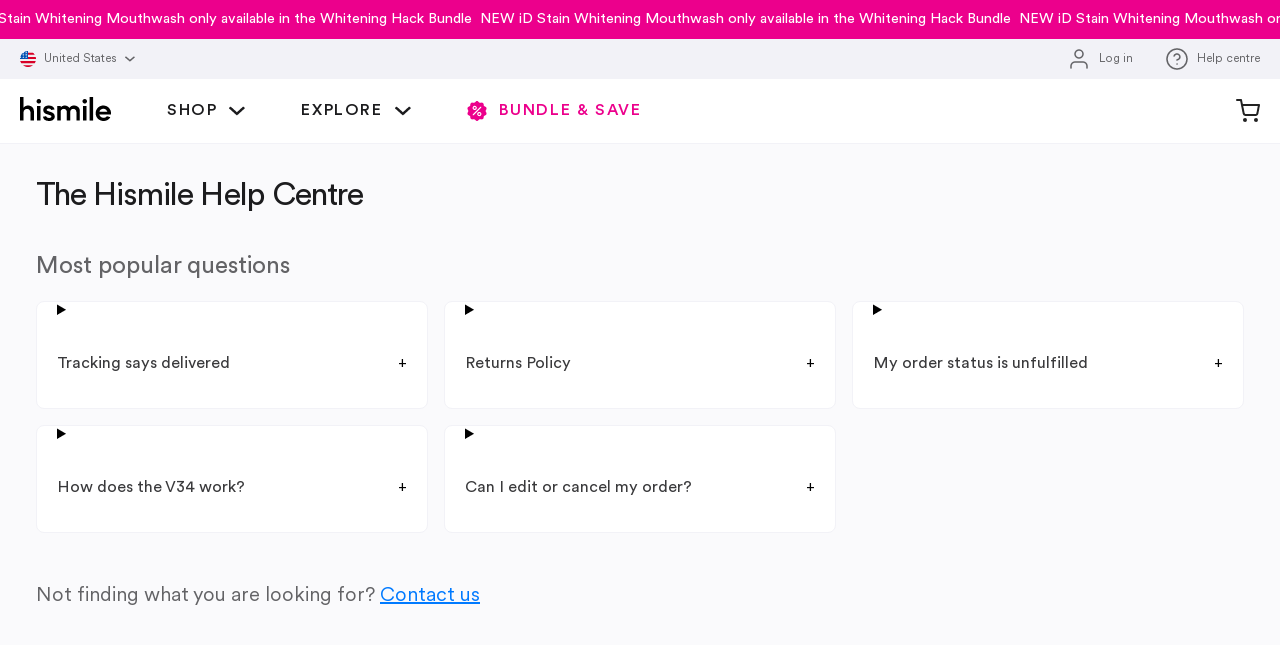

--- FILE ---
content_type: text/css
request_url: https://eu.hismileteeth.com/cdn/shop/t/710/assets/theme.css?v=106984866207231032851766463769
body_size: 72498
content:
:root{--padding:1.25rem;--black:0,0,0;--white:255,255,255;--dark-1:28,28,30;--dark-2:44,44,46;--dark-3:58,58,60;--dark-4:72,72,74;--mid-1:99,99,102;--mid-2:142,142,147;--mid-3:174,174,178;--mid-4:199,199,204;--light-1:209,209,214;--light-2:229,229,234;--light-3:242,242,247;--light-4:250,250,252;--brand-pink:236,0,140;--brand-purple:129,0,140;--brand-blue:17,36,92;--brand-nhpro:255,117,0;--brand-v34:68,0,153;--brand-v34-dark:71,46,142;--brand-ha5:80,192,232;--link:0,122,255;--success:52,199,89;--error:255,59,48;--warning:255,170,113;--sale:236,0,140;--brand-peach:255,179,134;--brand-coconut:171,226,191;--brand-mango:242,198,94;--brand-mint:158,181,203;--brand-watermelon:236,134,208;--sale-primary:236,0,140;--sale-secondary:229,229,234;--sale-tertiary:252,161,199;--discount-text:236,0,140;--sale-primary-outline:192,1,114;--sale-secondary-outline:195,195,195;--sale-tertiary-outline:253,90,158;--hero-banner:236,57,72;--brand-yellow:235,255,0;--brand-money-back:59,211,88;--bfcm-25-lime-green:208,255,0;--bfcm-25-limited-red:235,0,27;--bfcm-25-vault-yellow:255,255,0;--bfcm-25-vault-red:255,0,0;--bfcm-25-vault-blue:0,166,255;--sat:env(safe-area-inset-top);--sar:env(safe-area-inset-right);--sab:env(safe-area-inset-bottom);--sal:env(safe-area-inset-left);--cpi-font-size:3.25rem;--cpi-color:var(--discount-text);--cpi-background-color:var(--light-3);--cpi-font-family:font-family: "Pulp","Helvetica Neue","Helvetica",Arial,sans-serif;--cpi-top:.5rem;--cpi-bottom:.5rem;--cpi-left:.5rem;--cpi-right:.5rem}.sr-only{position:absolute;width:1px;height:1px;padding:0;margin:-1px;overflow:hidden;clip:rect(0,0,0,0);white-space:nowrap;border:0}.sr-only-focusable:active,.sr-only-focusable:focus{position:static;width:auto;height:auto;overflow:visible;clip:auto;white-space:normal}html{font-size:16px}@media (max-width:370px){html{font-size:14px}}@media only screen and (max-width:300px){html{font-size:12px}}a{text-decoration:none;background-color:transparent;-webkit-text-decoration-skip:objects;color:inherit}h1,h2,h3,h4,h5{margin-top:0;margin-bottom:0}.font-weight-book{font-weight:300}#smile-ui-container{display:none}.lazyload_component{min-height:30px}.lazyload,.lazyloading{opacity:0;display:block;transition:opacity .35s ease-in-out}video.lazyload,video.lazyloading{opacity:0;transition:opacity .35s ease-in-out}.lazyloaded,video.lazyloaded{display:block;opacity:1;transition:opacity .35s ease-in-out}.button-reset{cursor:pointer;color:inherit;font:inherit;-webkit-font-smoothing:inherit;-moz-osx-font-smoothing:inherit;-webkit-appearance:none}.button-reset::-moz-focus-inner{border:0;padding:0}.padding-container{width:100%;margin-left:auto;margin-right:auto;max-width:calc(1248px + var(--padding) * 2);padding-left:var(--padding);padding-right:var(--padding)}@media (max-width:370px){.rounded-corners-xs{border-radius:8px;overflow:auto}}@media (min-width:991px){body{display:flex;flex-direction:column;min-height:100vh}.rounded-corners-lg{border-radius:8px;overflow:auto}}@media (min-width:1440px){.rounded-corners-xl{border-radius:8px;overflow:auto}}html{-webkit-box-sizing:border-box;box-sizing:border-box;-ms-overflow-style:scrollbar;-webkit-font-smoothing:antialiased;line-height:1.15;-ms-text-size-adjust:100%;-webkit-text-size-adjust:100%}*,:after,:before{-webkit-box-sizing:inherit;box-sizing:inherit}.container{width:100%;padding-right:var(--padding);padding-left:var(--padding);margin-right:auto;margin-left:auto;max-width:1120px}.container-fluid,.container-lg,.container-md,.container-sm,.container-xl{width:100%;padding-right:var(--padding);padding-left:var(--padding);margin-right:auto;margin-left:auto}@media (min-width:1248px){.container-fluid,.container-lg,.container-md,.container-sm,.container-xl{padding-left:0;padding-right:0}}.row{display:-webkit-box;display:-ms-flexbox;display:flex;-ms-flex-wrap:wrap;flex-wrap:wrap;margin-right:calc(-1 * var(--padding));margin-left:calc(-1 * var(--padding))}.col,.col-1,.col-10,.col-11,.col-12,.col-2,.col-3,.col-4,.col-5,.col-6,.col-7,.col-8,.col-9,.col-auto,.col-lg,.col-lg-1,.col-lg-10,.col-lg-11,.col-lg-12,.col-lg-2,.col-lg-3,.col-lg-4,.col-lg-5,.col-lg-6,.col-lg-7,.col-lg-8,.col-lg-9,.col-lg-auto,.col-md,.col-md-1,.col-md-10,.col-md-11,.col-md-12,.col-md-2,.col-md-3,.col-md-4,.col-md-5,.col-md-6,.col-md-7,.col-md-8,.col-md-9,.col-md-auto,.col-sm,.col-sm-1,.col-sm-10,.col-sm-11,.col-sm-12,.col-sm-2,.col-sm-3,.col-sm-4,.col-sm-5,.col-sm-6,.col-sm-7,.col-sm-8,.col-sm-9,.col-sm-auto,.col-xl,.col-xl-1,.col-xl-10,.col-xl-11,.col-xl-12,.col-xl-2,.col-xl-3,.col-xl-4,.col-xl-5,.col-xl-6,.col-xl-7,.col-xl-8,.col-xl-9,.col-xl-auto{position:relative;width:100%;padding-right:15px;padding-left:15px}.col{-ms-flex-preferred-size:0;flex-basis:0;-webkit-box-flex:1;-ms-flex-positive:1;flex-grow:1;max-width:100%}.row-cols-1>*{-webkit-box-flex:0;-ms-flex:0 0 100%;flex:0 0 100%;max-width:100%}.row-cols-2>*{-webkit-box-flex:0;-ms-flex:0 0 50%;flex:0 0 50%;max-width:50%}.row-cols-3>*{-webkit-box-flex:0;-ms-flex:0 0 33.3333333333%;flex:0 0 33.3333333333%;max-width:33.3333333333%}.row-cols-4>*{-webkit-box-flex:0;-ms-flex:0 0 25%;flex:0 0 25%;max-width:25%}.row-cols-5>*{-webkit-box-flex:0;-ms-flex:0 0 20%;flex:0 0 20%;max-width:20%}.row-cols-6>*{-webkit-box-flex:0;-ms-flex:0 0 16.6666666667%;flex:0 0 16.6666666667%;max-width:16.6666666667%}.col-auto{-webkit-box-flex:0;-ms-flex:0 0 auto;flex:0 0 auto;width:auto;max-width:100%}.col-1{-webkit-box-flex:0;-ms-flex:0 0 8.3333333333%;flex:0 0 8.3333333333%;max-width:8.3333333333%}.col-2{-webkit-box-flex:0;-ms-flex:0 0 16.6666666667%;flex:0 0 16.6666666667%;max-width:16.6666666667%}.col-3{-webkit-box-flex:0;-ms-flex:0 0 25%;flex:0 0 25%;max-width:25%}.col-4{-webkit-box-flex:0;-ms-flex:0 0 33.3333333333%;flex:0 0 33.3333333333%;max-width:33.3333333333%}.col-5{-webkit-box-flex:0;-ms-flex:0 0 41.6666666667%;flex:0 0 41.6666666667%;max-width:41.6666666667%}.col-6{-webkit-box-flex:0;-ms-flex:0 0 50%;flex:0 0 50%;max-width:50%}.col-7{-webkit-box-flex:0;-ms-flex:0 0 58.3333333333%;flex:0 0 58.3333333333%;max-width:58.3333333333%}.col-8{-webkit-box-flex:0;-ms-flex:0 0 66.6666666667%;flex:0 0 66.6666666667%;max-width:66.6666666667%}.col-9{-webkit-box-flex:0;-ms-flex:0 0 75%;flex:0 0 75%;max-width:75%}.col-10{-webkit-box-flex:0;-ms-flex:0 0 83.3333333333%;flex:0 0 83.3333333333%;max-width:83.3333333333%}.col-11{-webkit-box-flex:0;-ms-flex:0 0 91.6666666667%;flex:0 0 91.6666666667%;max-width:91.6666666667%}.col-12{-webkit-box-flex:0;-ms-flex:0 0 100%;flex:0 0 100%;max-width:100%}@media (min-width:576px){.rounded-corners-sm{border-radius:8px;overflow:auto}.col-sm{-ms-flex-preferred-size:0;flex-basis:0;-webkit-box-flex:1;-ms-flex-positive:1;flex-grow:1;max-width:100%}.col-sm-auto{-webkit-box-flex:0;-ms-flex:0 0 auto;flex:0 0 auto;width:auto;max-width:100%}.col-sm-1{-webkit-box-flex:0;-ms-flex:0 0 8.3333333333%;flex:0 0 8.3333333333%;max-width:8.3333333333%}.col-sm-2{-webkit-box-flex:0;-ms-flex:0 0 16.6666666667%;flex:0 0 16.6666666667%;max-width:16.6666666667%}.col-sm-3{-webkit-box-flex:0;-ms-flex:0 0 25%;flex:0 0 25%;max-width:25%}.col-sm-4{-webkit-box-flex:0;-ms-flex:0 0 33.3333333333%;flex:0 0 33.3333333333%;max-width:33.3333333333%}.col-sm-5{-webkit-box-flex:0;-ms-flex:0 0 41.6666666667%;flex:0 0 41.6666666667%;max-width:41.6666666667%}.col-sm-6{-webkit-box-flex:0;-ms-flex:0 0 50%;flex:0 0 50%;max-width:50%}.col-sm-7{-webkit-box-flex:0;-ms-flex:0 0 58.3333333333%;flex:0 0 58.3333333333%;max-width:58.3333333333%}.col-sm-8{-webkit-box-flex:0;-ms-flex:0 0 66.6666666667%;flex:0 0 66.6666666667%;max-width:66.6666666667%}.col-sm-9{-webkit-box-flex:0;-ms-flex:0 0 75%;flex:0 0 75%;max-width:75%}.col-sm-10{-webkit-box-flex:0;-ms-flex:0 0 83.3333333333%;flex:0 0 83.3333333333%;max-width:83.3333333333%}.col-sm-11{-webkit-box-flex:0;-ms-flex:0 0 91.6666666667%;flex:0 0 91.6666666667%;max-width:91.6666666667%}.col-sm-12{-webkit-box-flex:0;-ms-flex:0 0 100%;flex:0 0 100%;max-width:100%}}@media (min-width:768px){.rounded-corners-md{overflow:auto}.col-md-auto{-webkit-box-flex:0;-ms-flex:0 0 auto;flex:0 0 auto;width:auto;max-width:100%}.col-md-1{-webkit-box-flex:0;-ms-flex:0 0 8.3333333333%;flex:0 0 8.3333333333%;max-width:8.3333333333%}.col-md-2{-webkit-box-flex:0;-ms-flex:0 0 16.6666666667%;flex:0 0 16.6666666667%;max-width:16.6666666667%}.col-md-3{-webkit-box-flex:0;-ms-flex:0 0 25%;flex:0 0 25%;max-width:25%}.col-md-4{-webkit-box-flex:0;-ms-flex:0 0 33.3333333333%;flex:0 0 33.3333333333%;max-width:33.3333333333%}.col-md-5{-webkit-box-flex:0;-ms-flex:0 0 41.6666666667%;flex:0 0 41.6666666667%;max-width:41.6666666667%}.col-md-6{-webkit-box-flex:0;-ms-flex:0 0 50%;flex:0 0 50%;max-width:50%}.col-md-7{-webkit-box-flex:0;-ms-flex:0 0 58.3333333333%;flex:0 0 58.3333333333%;max-width:58.3333333333%}.col-md-8{-webkit-box-flex:0;-ms-flex:0 0 66.6666666667%;flex:0 0 66.6666666667%;max-width:66.6666666667%}.col-md-9{-webkit-box-flex:0;-ms-flex:0 0 75%;flex:0 0 75%;max-width:75%}.col-md-10{-webkit-box-flex:0;-ms-flex:0 0 83.3333333333%;flex:0 0 83.3333333333%;max-width:83.3333333333%}.col-md-11{-webkit-box-flex:0;-ms-flex:0 0 91.6666666667%;flex:0 0 91.6666666667%;max-width:91.6666666667%}.col-md-12{-webkit-box-flex:0;-ms-flex:0 0 100%;flex:0 0 100%;max-width:100%}}@media (min-width:992px){.col-lg{-ms-flex-preferred-size:0;flex-basis:0;-webkit-box-flex:1;-ms-flex-positive:1;flex-grow:1;max-width:100%}.col-lg-auto{-webkit-box-flex:0;-ms-flex:0 0 auto;flex:0 0 auto;width:auto;max-width:100%}.col-lg-1{-webkit-box-flex:0;-ms-flex:0 0 8.3333333333%;flex:0 0 8.3333333333%;max-width:8.3333333333%}.col-lg-2{-webkit-box-flex:0;-ms-flex:0 0 16.6666666667%;flex:0 0 16.6666666667%;max-width:16.6666666667%}.col-lg-3{-webkit-box-flex:0;-ms-flex:0 0 25%;flex:0 0 25%;max-width:25%}.col-lg-4{-webkit-box-flex:0;-ms-flex:0 0 33.3333333333%;flex:0 0 33.3333333333%;max-width:33.3333333333%}.col-lg-5{-webkit-box-flex:0;-ms-flex:0 0 41.6666666667%;flex:0 0 41.6666666667%;max-width:41.6666666667%}.col-lg-6{-webkit-box-flex:0;-ms-flex:0 0 50%;flex:0 0 50%;max-width:50%}.col-lg-7{-webkit-box-flex:0;-ms-flex:0 0 58.3333333333%;flex:0 0 58.3333333333%;max-width:58.3333333333%}.col-lg-8{-webkit-box-flex:0;-ms-flex:0 0 66.6666666667%;flex:0 0 66.6666666667%;max-width:66.6666666667%}.col-lg-9{-webkit-box-flex:0;-ms-flex:0 0 75%;flex:0 0 75%;max-width:75%}.col-lg-10{-webkit-box-flex:0;-ms-flex:0 0 83.3333333333%;flex:0 0 83.3333333333%;max-width:83.3333333333%}.col-lg-11{-webkit-box-flex:0;-ms-flex:0 0 91.6666666667%;flex:0 0 91.6666666667%;max-width:91.6666666667%}.col-lg-12{-webkit-box-flex:0;-ms-flex:0 0 100%;flex:0 0 100%;max-width:100%}}.d-none{display:none!important}.d-inline{display:inline!important}.d-inline-block{display:inline-block!important}.d-block{display:block!important}.d-table{display:table!important}.d-table-row{display:table-row!important}.d-table-cell{display:table-cell!important}.d-flex{display:-webkit-box!important;display:-ms-flexbox!important;display:flex!important}.d-inline-flex{display:-webkit-inline-box!important;display:-ms-inline-flexbox!important;display:inline-flex!important}.justify-content-center{justify-content:center}@media (min-width:576px){.d-sm-none{display:none!important}.d-sm-inline{display:inline!important}.d-sm-inline-block{display:inline-block!important}.d-sm-block{display:block!important}.d-sm-table{display:table!important}.d-sm-table-row{display:table-row!important}.d-sm-table-cell{display:table-cell!important}.d-sm-flex{display:-webkit-box!important;display:-ms-flexbox!important;display:flex!important}.d-sm-inline-flex{display:-webkit-inline-box!important;display:-ms-inline-flexbox!important;display:inline-flex!important}}@media (min-width:768px){.d-md-none{display:none!important}.d-md-inline{display:inline!important}.d-md-inline-block{display:inline-block!important}.d-md-block{display:block!important}.d-md-table{display:table!important}.d-md-table-row{display:table-row!important}.d-md-table-cell{display:table-cell!important}.d-md-flex{display:-webkit-box!important;display:-ms-flexbox!important;display:flex!important}.d-md-inline-flex{display:-webkit-inline-box!important;display:-ms-inline-flexbox!important;display:inline-flex!important}}@media (min-width:992px){.d-lg-none{display:none!important}.d-lg-inline{display:inline!important}.d-lg-inline-block{display:inline-block!important}.d-lg-block{display:block!important}.d-lg-table{display:table!important}.d-lg-table-row{display:table-row!important}.d-lg-table-cell{display:table-cell!important}.d-lg-flex{display:-webkit-box!important;display:-ms-flexbox!important;display:flex!important}.d-lg-inline-flex{display:-webkit-inline-box!important;display:-ms-inline-flexbox!important;display:inline-flex!important}}@media (min-width:1200px){.d-xl-none{display:none!important}.d-xl-inline{display:inline!important}.d-xl-inline-block{display:inline-block!important}.d-xl-block{display:block!important}.d-xl-table{display:table!important}.d-xl-table-row{display:table-row!important}.d-xl-table-cell{display:table-cell!important}.d-xl-flex{display:-webkit-box!important;display:-ms-flexbox!important;display:flex!important}.d-xl-inline-flex{display:-webkit-inline-box!important;display:-ms-inline-flexbox!important;display:inline-flex!important}}.text-lowercase{text-transform:lowercase!important}.text-uppercase{text-transform:uppercase!important}.text-capitalize{text-transform:capitalize!important}.font-weight-light{font-weight:300!important}.font-weight-lighter{font-weight:lighter!important}.font-weight-normal{font-weight:400!important}.font-weight-bold{font-weight:700!important}.font-weight-bolder{font-weight:bolder!important}.font-italic{font-style:italic!important}.w-100{width:100%!important}.h-auto{height:auto!important}.text-center{text-align:center!important}.text-light{color:rgb(var(--light-3))!important}a.text-light:focus,a.text-light:hover{color:rgb(var(--light-1))!important}.text-dark{color:rgb(var(--dark-3))!important}a.text-dark:focus,a.text-dark:hover{color:rgb(var(--dark-1))!important}.form-group{margin-bottom:1rem}.form-control{display:block;width:100%;padding:.375rem .75rem;font-size:1rem;line-height:1.5;color:rgb(var(--dark-4));background-color:rgb(var(--white));background-clip:padding-box;border:1px solid rgb(var(--light-1));border-radius:.25rem;transition:border-color .15s ease-in-out,box-shadow .15s ease-in-out}/*! normalize.css v7.0.0 | MIT License | github.com/necolas/normalize.css */article,aside,details,figcaption,figure,footer,header,main,menu,nav,section{display:block}figure{margin:1em 40px}code,kbd,pre,samp{font-family:monospace,monospace;font-size:1em}abbr[title]{border-bottom:none;text-decoration:underline;text-decoration:underline dotted}b,strong{font-weight:bolder}dfn{font-style:italic}mark{background-color:#ff0;color:rgb(var(--black))}sub,sup{font-size:75%;line-height:0;position:relative;vertical-align:baseline}sub{bottom:-.25em}sup{top:-.25em;font-weight:400}audio,canvas,video{display:inline-block}audio:not([controls]){display:none;height:0}img{border-style:none}svg:not(:root){overflow:hidden}button,input,optgroup,select,textarea{font-family:Circular,Helvetica Neue,Helvetica,Arial,sans-serif;font-size:100%;line-height:1.15;margin:0}button,input{overflow:visible}button,select{text-transform:none}[type=reset],[type=submit],button,html [type=button]{-webkit-appearance:button}[type=button]::-moz-focus-inner,[type=reset]::-moz-focus-inner,[type=submit]::-moz-focus-inner,button::-moz-focus-inner{border-style:none;padding:0}[type=button]:-moz-focusring,[type=reset]:-moz-focusring,[type=submit]:-moz-focusring,button:-moz-focusring{outline:ButtonText dotted 1px}fieldset{padding:.35em .75em .625em}legend{box-sizing:border-box;color:inherit;display:table;max-width:100%;padding:0;white-space:normal}progress{display:inline-block;vertical-align:baseline}textarea{overflow:auto}[type=checkbox],[type=radio]{box-sizing:border-box;padding:0}[type=number]::-webkit-inner-spin-button,[type=number]::-webkit-outer-spin-button{height:auto}[type=search]{-webkit-appearance:textfield;outline-offset:-2px}[type=search]::-webkit-search-cancel-button,[type=search]::-webkit-search-decoration{-webkit-appearance:none}::-webkit-file-upload-button{-webkit-appearance:button;font:inherit}summary{display:list-item}[hidden],template{display:none}.pap-font{background:linear-gradient(222.92deg,rgb(var(--brand-pink)) 0 30%,#87027b);background-size:200% 100%;animation:2.5s ease-in-out infinite pap-gradient;-webkit-background-clip:text;-webkit-text-fill-color:transparent}@keyframes pap-gradient{0%,to{background-position:0 0}50%{background-position:100% 0}}.hs-select-container{position:relative}.hs-select{color:rgb(var(--mid-1));background-color:rgb(var(--white));border:1px solid rgb(var(--light-2));border-radius:.25rem;-webkit-appearance:none;height:52px;font-weight:400;font-size:1rem;line-height:1;width:100%;padding:1rem 1.5rem;display:flex;align-items:center}.hs-select__label{pointer-events:none;color:rgb(var(--mid-4));position:absolute;right:1.5rem;top:50%;transform:translateY(-50%)}.hs-select__label i{height:1rem;width:1rem;display:flex;align-items:center}.hs-select__label svg{height:auto;width:100%}body{overflow-x:hidden;margin:0;-webkit-font-smoothing:antialiased;background-color:rgb(var(--light-4));transition:background-color .25s ease-in-out;font-family:Circular,Helvetica Neue,Helvetica,Arial,sans-serif}h1,h2,h3,h4,h5,h6{font-weight:300}.h1,h1{font-size:96px;line-height:1.3}@media (max-width:991px){.h1,h1{font-size:86px}}.h2,h2{font-size:64px;line-height:1.3}@media (max-width:991px){.h2,h2{font-size:60px}}.h3,h3{font-size:48px;line-height:1.3}@media (max-width:991px){.h3,h3{font-size:40px}}.h4,h4{font-size:30px;line-height:1.3}@media (max-width:991px){.h4,h4{font-size:26px}.h5,h5{font-size:22px}}.h5,h5{font-size:22px;line-height:1.3}.h6,h6{font-size:16px;line-height:1.3}p{margin-top:0;margin-bottom:0;font-size:16px;line-height:1.8}small{font-size:14px}.text-gray{color:#666!important}.btn-text{font-size:12px;font-weight:700;letter-spacing:1px;color:#666!important}.small-lead{font-size:14px;font-weight:700;letter-spacing:1px;line-height:15px;color:#666}@media (max-width:991px){.small-lead,small{font-size:12px}}hr{box-sizing:content-box;height:0;overflow:visible;border-top:1px solid #bfbfbf}#order-page{background-color:rgb(var(--light-4));min-height:60vh}#order-page .order-container{width:80%;margin:0 auto;padding-top:25px}#order-page .order-container .order-title{padding:20px 15px;background-color:#fff}#order-page .order-container .order-title>h2{font-size:25px}#order-page .order-container .order-information{padding:10px;margin-top:2%;background-color:#fff}#order-page .order-container .order-information .order-products{width:100%;margin:5%}#order-page .order-container .order-information .order-products .order-product .order-product-image{display:inline-block}#order-page .order-container .order-information .order-products .order-product .order-product-fulfillment{padding-top:2%}#order-page .order-container .order-information .order-products .order-product .order-product-fulfillment>dl{padding-left:0}#order-page .order-container .order-information .order-footer{display:inline-block;width:23%;margin:5%}#order-page .order-container .order-information .order-footer .order-label{display:inline-block}#order-page .order-container .order-information .order-footer .order-footer-information{float:right;font-weight:600}.mobile-table{display:none}@media only screen and (max-width:760px),(min-device-width:768px) and (max-device-width:1024px){#order-page .mobile-table{display:block}#order-page .order-container .order-information .order-footer{width:85%;font-size:12px}.desktop-table{display:none}.mobile-table{font-size:15px}.mobile-table .order-label{display:inline-block}.mobile-table .order-mobile-information{float:right;font-weight:600}}@font-face{font-family:Circular;src:url(https://cdn.shopify.com/s/files/1/0115/0985/8404/files/CircularXX-Book-subset.woff2?v=1624591088) format("woff2");font-weight:300;font-display:swap}@font-face{font-family:Circular;src:url(https://cdn.shopify.com/s/files/1/0115/0985/8404/files/CircularXX-Regular-subset.woff2?v=1624591088) format("woff2");font-weight:400;font-display:swap}@font-face{font-family:Circular;src:url(https://cdn.shopify.com/s/files/1/0115/0985/8404/files/CircularXX-Medium-subset.woff2?v=1624591088) format("woff2");font-weight:500;font-display:swap}@font-face{font-family:CircularXX;src:url(https://cdn.shopify.com/s/files/1/1525/9812/files/CircularXX-Book.woff2?v=1716511381) format("woff2");font-weight:450;font-display:swap}@font-face{font-family:Pulp;src:url(https://cdn.shopify.com/s/files/1/0115/0985/8404/files/PulpDisplay-Medium.woff?v=1602473441) format("woff");font-weight:500;font-display:swap}@font-face{font-family:Roboto Mono;src:url(https://cdn.shopify.com/s/files/1/0916/4078/files/roboto-mono-v12-latin-regular.woff2?v=1616474632) format("woff2");font-weight:400;font-display:fallback}@font-face{font-family:PP Right Grotesk;src:url(https://cdn.shopify.com/s/files/1/0916/4078/files/PPRightGrotesk-TallBlack.woff2?v=1665452221) format("woff2");font-weight:400;font-display:fallback}@font-face{font-family:PP Right Grotesk;src:url(https://cdn.shopify.com/s/files/1/0916/4078/files/PPRightGrotesk-SpatialBlack.woff2?v=1711413172) format("woff2");font-weight:500;font-display:fallback}@font-face{font-family:PP Right Grotesk;src:url(https://cdn.shopify.com/s/files/1/1525/9812/files/PPRightGrotesk-WideBlack_1.woff2?v=1721175469) format("woff2");font-weight:900;font-display:fallback}@font-face{font-family:Newsreader;src:url(https://fonts.gstatic.com/s/newsreader/v2/cY9qfjOCX1hbuyalUrK49dLac06G1ZGsZBtoBCzBDXXD9JVF438weI_wC-ZDHDWwgUii.woff) format("woff");font-weight:400;font-display:fallback}@font-face{font-family:PP Right Grotesk Narrow Medium;src:url(https://cdn.shopify.com/s/files/1/0916/4078/files/PPRightGrotesk-NarrowMedium.woff?v=1748573911) format("woff");font-weight:500;font-display:fallback}.fade-enter-active,.fade-leave-active{transition:opacity .25s ease-in-out}.fade-enter-from,.fade-leave-to{transition:opacity .25s ease-in-out;opacity:0}.fast-fade-enter-active,.fast-fade-leave-active{transition:opacity .15s ease-in-out}.fast-fade-enter-from,.fast-fade-leave-to{transition:opacity .15s ease-in-out;opacity:0}.skeleton-background{background:linear-gradient(#c8c8c880 0,#e6e6e680,#c8c8c880);background-size:400% 400%;animation:1.2s ease-in-out infinite skeleton_pulse}.dark-skeleton-background{background:linear-gradient(rgb(var(--light-3)) 0,#fcfcfcd0,rgb(var(--light-3)));background-size:400% 400%;animation:1.2s ease-in-out infinite skeleton_pulse}.loader{border:.1em solid currentColor;border-radius:50%;border-right-color:transparent;border-bottom-color:transparent;width:1rem;height:1rem;animation-name:loading;animation-duration:.7s;animation-iteration-count:infinite;animation-timing-function:linear}.form-icon{display:flex;justify-content:center;align-items:center}.form-icon svg{height:1.5rem;width:1.5rem}.form-icon__success svg{animation:.75s scale_icon;fill:rgb(var(--success))}.form-icon__warning svg{animation:.75s scale_icon;fill:rgb(var(--warning))}.form-icon__error svg{animation:.75s scale_icon;fill:rgb(var(--error))}.form-icon__mail svg{animation:.75s infinite send_mail}.form-icon__loading circle{stroke:rgb(var(--mid-4))}@keyframes scale_icon{0%{opacity:0;transform:scale(.3)}50%{opacity:1;transform:scale(1.05)}75%{transform:scale(.9)}to{transform:scale(1)}}@keyframes slow_scale_icon{0%{opacity:1;transform:scale(.3)}5%{opacity:1;transform:scale(1.05)}10%{transform:scale(.9)}to,15%{transform:scale(1)}}@keyframes spin{0%{transform:rotate(0)}to{transform:rotate(360deg)}}@keyframes wobble{0%,to{transform:translateZ(0)}15%{transform:translate3d(-25%,0,0) rotate3d(0,0,1,-5deg)}30%{transform:translate3d(20%,0,0) rotate3d(0,0,1,3deg)}45%{transform:translate3d(-15%,0,0) rotate3d(0,0,1,-3deg)}60%{transform:translate3d(10%,0,0) rotate3d(0,0,1,2deg)}75%{transform:translate3d(-5%,0,0) rotate3d(0,0,1,-1deg)}}@keyframes bounceInLeft{60%,75%,90%,0%,to{animation-timing-function:cubic-bezier(.215,.61,.355,1)}0%{opacity:0;transform:translate3d(-3000px,0,0) scaleX(3)}60%{opacity:1;transform:translate3d(25px,0,0) scaleX(1)}75%{transform:translate3d(-10px,0,0) scaleX(.98)}90%{transform:translate3d(5px,0,0) scaleX(.995)}to{transform:translateZ(0)}}@keyframes bounceInRight{60%,75%,90%,0%,to{animation-timing-function:cubic-bezier(.215,.61,.355,1)}0%{opacity:0;transform:translate3d(3000px,0,0) scaleX(3)}60%{opacity:1;transform:translate3d(-25px,0,0) scaleX(1)}75%{transform:translate3d(10px,0,0) scaleX(.98)}90%{transform:translate3d(-5px,0,0) scaleX(.995)}to{transform:translateZ(0)}}@keyframes zoomInRight{0%{opacity:0;transform:scale3d(.1,.1,.1) translate3d(1000px,0,0);animation-timing-function:cubic-bezier(.55,.055,.675,.19)}60%{opacity:1;transform:scale3d(.475,.475,.475) translate3d(-10px,0,0);animation-timing-function:cubic-bezier(.175,.885,.32,1)}}@keyframes send_mail{0%{opacity:1;transform:rotateX(0) rotate(0) translate(-50%) translateY(0) scale(1)}33%{opacity:.66;transform:rotateX(0) rotate(-5deg) translate(-100%) translateY(0) scale(1)}to{opacity:0;transform:rotateX(0) rotate(0) translate(500%) translateY(0) scale(.75)}}@keyframes skeleton_pulse{0%{background-position:0 0}to{background-position:0 -135%}}@keyframes loading{0%{transform:rotate(0)}to{transform:rotate(360deg)}}@keyframes pulse{0%,to{transform:scaleZ(1)}50%{transform:scale3d(1.05,1.05,1.05)}}@keyframes pulsegentle{0%{transform:scale(.95);box-shadow:0 0 #ec008c99}70%{transform:scale(1);box-shadow:0 0 0 3px #ec008c00}to{transform:scale(.95);box-shadow:0 0 #ec008c00}}@keyframes pulsegentleBlue{0%{transform:scale(.95);box-shadow:0 0 #007aff99}70%{transform:scale(1);box-shadow:0 0 0 3px #ec008c00}to{transform:scale(.95);box-shadow:0 0 #ec008c00}}.copy-clipboard{position:relative;width:auto}.copy-clipboard .codetext{cursor:pointer}.copy-clipboard .codetext input.copycode{background:0 0;border:none;width:100%;position:absolute;opacity:0;pointer-events:none}.copy-clipboard .codetext input.copycode:focus{outline:0}.component-accordion{-webkit-tap-highlight-color:transparent}.component-accordion.animate .component-accordion-body{transition:opacity .15s ease-in-out;opacity:0}.component-accordion-body{opacity:1}.component-accordion[open] .component-accordion-head .close{display:none}.component-accordion[open] .component-accordion-head .open{display:inline-block}.component-accordion summary{list-style:none}.component-accordion summary:focus{outline:0}.component-accordion summary::-webkit-details-marker,.component-accordion summary::marker{display:none}.component-accordion .component-accordion-head{cursor:pointer;display:flex;justify-content:space-between;align-items:center;list-style:none}.component-accordion .component-accordion-head .close{display:inline-block}.component-accordion .component-accordion-head .open{display:none}a:not([href]):not([tabindex]).hs-btn-primary{color:rgb(var(--white))}a:not([href]):not([tabindex]).hs-btn-primary-alt,a:not([href]):not([tabindex]).hs-btn-secondary{color:rgb(var(--black))}a:not([href]):not([tabindex]).hs-btn-checkout{color:rgb(var(--white))}a:not([href]):not([tabindex]).hs-btn-upsell{color:rgb(var(--black))}.hs-btn-primary{width:max-content;height:52px;display:flex;justify-content:center;align-items:center;font-family:Circular,Helvetica Neue,Helvetica,Arial,sans-serif;box-sizing:border-box;border-radius:50px;padding:0 50px;cursor:pointer;border:none;outline:0;text-decoration:none;text-align:center;transition:background-color .2s ease-in-out,color .2s ease-in-out,box-shadow .2s ease-in-out,border .2s ease-in-out,transform .2s ease-in-out;font-weight:500;line-height:1;font-size:1rem;background-color:rgb(var(--black));color:rgb(var(--white))}@media (max-width:370px){.hs-btn-primary{padding:0 2rem}}.hs-btn-primary:disabled{opacity:.5;background:rgb(var(--light-1));pointer-events:none;opacity:1}.hs-btn-primary.hs-btn-lg{padding:0 1.9rem}.hs-btn-primary.w-auto{width:auto}.hs-btn-primary.full-width,.hs-btn-primary.w-100{width:100%;padding:0}.hs-btn-primary .component-price{font-weight:500;font-size:inherit}.hs-btn-primary.disable{background:rgb(var(--light-1))!important;pointer-events:none;opacity:1}.hs-btn-primary:hover{color:rgb(var(--white));background-color:rgb(var(--dark-2))}.hs-btn-primary:active,.hs-btn-primary:focus{color:rgb(var(--white));background-color:rgb(var(--dark-4))}.hs-btn-primary.added{background-color:rgb(var(--success))}.hs-btn-primary-alt{width:max-content;height:52px;display:flex;justify-content:center;align-items:center;font-family:Circular,Helvetica Neue,Helvetica,Arial,sans-serif;box-sizing:border-box;border-radius:50px;padding:0 50px;cursor:pointer;border:none;outline:0;text-decoration:none;text-align:center;transition:background-color .2s ease-in-out,color .2s ease-in-out,box-shadow .2s ease-in-out,border .2s ease-in-out,transform .2s ease-in-out;font-weight:500;line-height:1;font-size:1rem;background-color:rgb(var(--white));color:rgb(var(--black));transform:translateY(0)}@media (max-width:370px){.hs-btn-primary-alt{padding:0 2rem}}.hs-btn-primary-alt:disabled{opacity:.5;pointer-events:none}.hs-btn-primary-alt.hs-btn-lg{padding:0 1.9rem}.hs-btn-primary-alt.w-auto{width:auto}.hs-btn-primary-alt.full-width,.hs-btn-primary-alt.w-100{width:100%;padding:0}.hs-btn-primary-alt .component-price{font-weight:500;font-size:inherit}@media (min-width:991px){.hs-btn-primary-alt{height:3.5rem;width:13.5rem}}.hs-btn-primary-alt:hover{color:rgb(var(--black));background-color:rgb(var(--light-4));transform:translateY(-.25rem)}.hs-btn-primary-alt:active,.hs-btn-primary-alt:focus{color:rgb(var(--black));background-color:rgb(var(--light-2))}.hs-btn-primary-alt.border{border:1px solid rgb(var(--light-2))}.hs-btn-primary-alt.outline{background:0 0;border:1px solid rgb(var(--light-3));color:rgb(var(--white))}.hs-btn-primary-alt.outline:hover{background:0 0;color:rgb(var(--white))}.hs-btn-primary-alt.added{background-color:rgb(var(--success));color:rgb(var(--white))}.hs-btn-secondary{width:max-content;height:52px;display:flex;justify-content:center;align-items:center;font-family:Circular,Helvetica Neue,Helvetica,Arial,sans-serif;box-sizing:border-box;border-radius:50px;padding:0 50px;cursor:pointer;border:none;outline:0;text-decoration:none;text-align:center;transition:background-color .2s ease-in-out,color .2s ease-in-out,box-shadow .2s ease-in-out,border .2s ease-in-out,transform .2s ease-in-out;font-weight:500;line-height:1;font-size:1rem;background-color:rgb(var(--white));color:rgb(var(--dark-1));border:1px solid rgb(var(--light-3));transform:translateY(0)}@media (max-width:370px){.hs-btn-secondary{padding:0 2rem}}.hs-btn-secondary:disabled{opacity:.5;pointer-events:none}.hs-btn-secondary.hs-btn-lg{padding:0 1.9rem}.hs-btn-secondary.w-auto{width:auto}.hs-btn-secondary.full-width,.hs-btn-secondary.w-100{width:100%;padding:0}.hs-btn-secondary .component-price{font-weight:500;font-size:inherit}.hs-btn-secondary:not(.disabled):hover{transform:translateY(-.25rem)}.hs-btn-secondary:not(.disabled):active,.hs-btn-secondary:not(.disabled):focus{color:rgb(var(--black));background-color:rgb(var(--light-3));border:1px solid rgb(var(--light-2))}.hs-btn-checkout{height:52px;display:flex;justify-content:center;align-items:center;font-family:Circular,Helvetica Neue,Helvetica,Arial,sans-serif;box-sizing:border-box;border-radius:50px;padding:0;cursor:pointer;border:none;outline:0;text-decoration:none;text-align:center;transition:background-color .2s ease-in-out,color .2s ease-in-out,box-shadow .2s ease-in-out,border .2s ease-in-out,transform .2s ease-in-out;font-weight:500;line-height:1;font-size:1rem;background-color:rgb(var(--link));color:rgb(var(--white));width:100%}@media (max-width:370px){.hs-btn-checkout{padding:0 2rem}}.hs-btn-checkout:disabled{opacity:.5;pointer-events:none}.hs-btn-checkout.hs-btn-lg{padding:0 1.9rem}.hs-btn-checkout.w-auto{width:auto}.hs-btn-checkout.full-width,.hs-btn-checkout.w-100{width:100%;padding:0}.hs-btn-checkout .component-price{font-weight:500;font-size:inherit}.hs-btn-checkout:active,.hs-btn-checkout:focus,.hs-btn-checkout:hover{color:rgb(var(--white));background-color:rgb(var(--link))}.hs-btn-catalogue{height:52px;display:flex;justify-content:center;align-items:center;font-family:Circular,Helvetica Neue,Helvetica,Arial,sans-serif;box-sizing:border-box;border-radius:50px;padding:0;cursor:pointer;border:none;outline:0;text-decoration:none;text-align:center;transition:background-color .2s ease-in-out,color .2s ease-in-out,box-shadow .2s ease-in-out,border .2s ease-in-out,transform .2s ease-in-out;font-weight:500;line-height:1;font-size:1rem;background-color:rgb(var(--white));color:rgb(var(--dark-1));width:100%;border:1px solid rgb(var(--light-3));transform:translateY(0)}@media (max-width:370px){.hs-btn-catalogue{padding:0 2rem}}.hs-btn-catalogue:disabled{opacity:.5;pointer-events:none}.hs-btn-catalogue.hs-btn-lg{padding:0 1.9rem}.hs-btn-catalogue.w-auto{width:auto}.hs-btn-catalogue.full-width,.hs-btn-catalogue.w-100{width:100%;padding:0}.hs-btn-catalogue .component-price{font-weight:500;font-size:inherit}.hs-btn-catalogue:hover{color:rgb(var(--black));background-color:rgb(var(--white));transform:translateY(-.25rem)}.hs-btn-catalogue:active,.hs-btn-catalogue:focus{color:rgb(var(--black));background-color:rgb(var(--light-2))}.hs-btn-upsell{width:max-content;display:flex;justify-content:center;align-items:center;font-family:Circular,Helvetica Neue,Helvetica,Arial,sans-serif;box-sizing:border-box;border-radius:50px;padding:0 50px;cursor:pointer;border:none;outline:0;text-decoration:none;text-align:center;transition:background-color .2s ease-in-out,color .2s ease-in-out,box-shadow .2s ease-in-out,border .2s ease-in-out,transform .2s ease-in-out;font-weight:500;font-size:.75rem;line-height:1;height:42px;background-color:rgb(var(--white));color:rgb(var(--black));border:1px solid rgb(var(--light-3));transform:translateY(0)}@media (max-width:370px){.hs-btn-upsell{padding:0 2rem}}.hs-btn-upsell:disabled{opacity:.5;pointer-events:none}.hs-btn-upsell.hs-btn-lg{padding:0 1.9rem}.hs-btn-upsell.w-auto{width:auto}.hs-btn-upsell.full-width,.hs-btn-upsell.w-100{width:100%;padding:0}.hs-btn-upsell .component-price{font-weight:500;font-size:inherit}.hs-btn-upsell:hover{color:rgb(var(--black));background-color:rgb(var(--white));transform:translateY(-.25rem)}.hs-btn-upsell:active,.hs-btn-upsell:focus{color:rgb(var(--black));background-color:rgb(var(--light-2))}.bs-disabled{background:rgb(var(--light-2))!important;border:2px solid!important;color:rgb(var(--mid-1))!important;pointer-events:none}.no-box-shadow{box-shadow:none}.hs-products-btn{height:52px;display:flex;justify-content:center;align-items:center;font-family:Circular,Helvetica Neue,Helvetica,Arial,sans-serif;box-sizing:border-box;border-radius:50px;padding:.9rem 0;cursor:pointer;border:none;outline:0;text-decoration:none;transition:background-color .2s ease-in-out,color .2s ease-in-out,box-shadow .2s ease-in-out,border .2s ease-in-out,transform .2s ease-in-out;line-height:1;font-size:1rem;color:rgb(var(--white));text-align:center;font-weight:500;background:rgb(var(--link));width:100%;margin:auto}@media (max-width:370px){.hs-products-btn{padding:0 2rem}}.hs-products-btn:disabled{opacity:.5;background:rgb(var(--light-1));pointer-events:none;opacity:1}.hs-products-btn.hs-btn-lg{padding:0 1.9rem}.hs-products-btn.w-auto{width:auto}.hs-products-btn.full-width,.hs-products-btn.w-100{width:100%;padding:0}.hs-products-btn .component-price{font-weight:500;font-size:inherit}.hs-products-btn:active{border:none}.hs-products-btn:active,.hs-products-btn:focus,.hs-products-btn:hover{color:rgb(var(--white));background-color:rgb(var(--link))}.hs-products-btn-alt{height:52px;display:flex;justify-content:center;align-items:center;font-family:Circular,Helvetica Neue,Helvetica,Arial,sans-serif;box-sizing:border-box;border-radius:50px;padding:.9rem 0;cursor:pointer;border:none;outline:0;text-decoration:none;transition:background-color .2s ease-in-out,color .2s ease-in-out,box-shadow .2s ease-in-out,border .2s ease-in-out,transform .2s ease-in-out;line-height:1;font-size:1rem;color:rgb(var(--dark-1));text-align:center;font-weight:500;background:rgb(var(--white));border:1px solid rgb(var(--light-3));width:100%;transform:translateY(0)}@media (max-width:370px){.hs-products-btn-alt{padding:0 2rem}}.hs-products-btn-alt:disabled{opacity:.5;pointer-events:none}.hs-products-btn-alt.hs-btn-lg{padding:0 1.9rem}.hs-products-btn-alt.w-auto{width:auto}.hs-products-btn-alt.full-width,.hs-products-btn-alt.w-100{width:100%;padding:0}.hs-products-btn-alt .component-price{font-weight:500;font-size:inherit}.hs-products-btn-alt:hover{color:rgb(var(--black));background-color:rgb(var(--white));transform:translateY(-.25rem)}.hs-products-btn-alt:active,.hs-products-btn-alt:focus{color:rgb(var(--black));background-color:rgb(var(--light-2))}.currency_iso,.hs-products-btn-alt .currency_iso{font-size:.75rem}.button-text{font-family:Circular,Helvetica Neue,Helvetica,Arial,sans-serif;background-color:transparent;display:inline;-webkit-appearance:none;cursor:pointer;border:none;padding:0;margin:0;outline:0;text-decoration:none;font-size:inherit;line-height:inherit}.button-reset{border:none;margin:0;padding:0;width:auto;overflow:visible;background:0 0;color:inherit;font:inherit;line-height:normal;-webkit-font-smoothing:inherit;-moz-osx-font-smoothing:inherit;-webkit-appearance:none}.hs-btn-club{height:52px;display:flex;justify-content:center;align-items:center;font-family:Circular,Helvetica Neue,Helvetica,Arial,sans-serif;box-sizing:border-box;border-radius:50px;padding:10px;cursor:pointer;border:none;outline:0;text-decoration:none;transition:background-color .2s ease-in-out,color .2s ease-in-out,box-shadow .2s ease-in-out,border .2s ease-in-out,transform .2s ease-in-out;background-image:linear-gradient(90deg,#73c3c1 0,#82c88f 29%,#d298f9 63%,#ff9cdc);text-align:center;font-size:1rem;font-weight:500;line-height:1rem;width:100%}.hs-btn-club:disabled{opacity:.5;pointer-events:none}.hs-btn-club.hs-btn-lg{padding:0 1.9rem}.hs-btn-club.w-auto{width:auto}.hs-btn-club.full-width,.hs-btn-club.w-100{width:100%;padding:0}.hs-btn-club .component-price{font-weight:500;font-size:inherit}.hs-btn-club-text{color:#fff}.sidecart{position:fixed;width:100%;height:100%;max-height:520px;bottom:-105%;left:0;z-index:11;transition:bottom .35s ease-in-out,opacity .35s ease-in-out}@media (max-width:370px){.hs-btn-club{padding:0 2rem}.sidecart{max-height:450px}}@media (min-width:991px){.sidecart{opacity:0;bottom:auto;left:auto;position:absolute;right:0;top:0;width:414px;max-height:unset;height:auto}}.sidecart .fast-fade-enter-active,.sidecart .fast-fade-leave-active{transition:opacity .15s ease-in-out}.sidecart .fast-fade-enter,.sidecart .fast-fade-leave-to{transition:opacity .15s ease-in-out;opacity:0}.sidecart-container{background-color:rgb(var(--white));border-radius:.5rem .5rem 0 0;max-height:520px;width:100%;flex-direction:column;justify-content:center;pointer-events:none;display:none;opacity:0;visibility:hidden;height:0}.sidecart__body-text{line-height:1.5;font-weight:400;font-size:.9rem;color:rgb(var(--mid-1))}.sidecart__body-head{line-height:1.5;font-weight:300;font-size:.9rem;color:rgb(var(--dark-1))}.sidecart__header{padding:1.5rem;border-bottom:1px solid rgb(var(--light-3));display:flex;flex-wrap:wrap;align-items:center;justify-content:space-between}.sidecart__close-container{width:100%;margin-bottom:1.5rem}@media (max-width:370px){.sidecart__header{padding:1rem}.sidecart__close-container{margin-bottom:1rem}}.sidecart__close-container i{width:1.25rem;height:1.25rem;margin-left:auto;display:block}.sidecart__close-container i svg{width:100%;height:auto}.sidecart__title{display:flex;align-items:center;color:rgb(var(--dark-1));line-height:1.5;font-weight:300;font-size:1.25rem}.sidecart__title i{margin-right:.75rem}.sidecart__title svg path{stroke:rgb(var(--dark-1))}.sidecart__total-price{color:rgb(var(--dark-1));line-height:1.5;font-weight:300;font-size:1.25rem}.sidecart__payment-provider{line-height:.9;margin-top:1rem;display:flex;align-items:flex-end;width:100%;padding-left:2px}.sidecart__payment-provider.Klarna{align-items:baseline}.sidecart__payment-provider i{height:.75rem;width:auto;display:block;margin-left:.5rem}.sidecart__payment-provider i svg{width:auto;height:.75rem}.sidecart__shipping{padding:1.5rem;border-bottom:1px solid rgb(var(--light-3))}@media (max-width:370px){.sidecart__shipping{padding:1rem}}.sidecart__item-container{padding:1.5rem;height:auto;overflow-y:scroll;flex:1 3 auto;-webkit-overflow-scrolling:touch}@media (max-width:370px){.sidecart__item-container{padding:1rem}}@media (min-width:991px){.sidecart-container{max-height:none;border-radius:0}.sidecart__item-container{flex:1 0 auto;overflow:inherit}.sidecart__item:last-child{margin-bottom:0}}.sidecart__item{display:flex;align-items:center;margin-bottom:1rem}.sidecart__item-image-container{width:4rem;height:4rem;margin-right:1rem}.sidecart__item-content{color:rgb(var(--dark-1))}.sidecart__button-container{position:relative;border-top:1px solid rgb(var(--light-3));padding:1rem 1.5rem}@media (max-width:370px){.sidecart__button-container{padding:1rem}}.sidecart__gradient{background:linear-gradient(0deg,rgb(var(--white)) 0,#fff0);position:absolute;top:-33px;left:0;width:100%;height:2rem;pointer-events:none;z-index:1}.sidecart.active{bottom:0;pointer-events:all}.vue_modal{z-index:13;left:50%;top:50%;position:fixed;display:flex;align-items:center;justify-content:center;transform:translate(-50%,-50%);transition:opacity .1s ease-in-out,transform .35s ease-in-out;opacity:1}.vue_modal.text-modal{background-color:rgb(var(--white));border-radius:.5rem .5rem 0 0;height:unset;height:-webkit-fill-available;overflow:hidden}.vue_modal.text-modal.center{border-radius:.5rem}.vue_modal.text-modal .modal-content{display:flex;flex-direction:column;height:100%;max-height:none}.vue_modal.text-modal .modal-content *>.close-modal{flex:1 0 auto}.vue_modal.text-modal .modal-body{padding-top:0;overflow-y:scroll;scrollbar-width:none}@media (min-width:991px){.sidecart.active{opacity:1;bottom:auto}.vue_modal.text-modal .modal-body:not(.overflow){padding-bottom:4.5rem}}.vue_modal.text-modal .modal-body.overflow:after{pointer-events:none;content:"";position:absolute;width:100%;height:3.75rem;background:linear-gradient(to top,#fff,#fff0);bottom:0;left:0}.vue_modal.text-modal .modal-body::-webkit-scrollbar{display:none}.vue_modal.video-modal .close-modal.prompt,.vue_modal.video-modal .modal-body{padding:0}.vue_modal[aria-hidden=true]{pointer-events:none}.vue_modal[aria-hidden=true].fade{transition:opacity .35s ease-in-out,transform .35s ease-in-out;opacity:0;transform:translate(-50%,-30%)}.vue_modal[aria-hidden=true].fade.bottom{transform:translate(-50%,100%)}.vue_modal[aria-hidden=true].fade.top{transform:translate(-50%,-100%)}.vue_modal[aria-hidden=true].fade.center{transform:translate(-50%,-30%)}.vue_modal.center{left:50%;top:50%;transform:translate(-50%,-50%)}.vue_modal.bottom{top:auto;bottom:0;transform:translate(-50%)}.vue_modal.top{transform:translate(-50%);top:0}@media (min-width:768px){.vue_modal.text-modal{border-radius:.5rem}.vue_modal[aria-hidden=true].fade.bottom-md{transform:translate(-50%,100%)}.vue_modal[aria-hidden=true].fade.top-md{transform:translate(-50%,-100%)}.vue_modal[aria-hidden=true].fade.center-md{transform:translate(-50%,-30%)}.vue_modal.center-md{left:50%;top:50%;transform:translate(-50%,-50%)}.vue_modal.bottom-md{top:auto;bottom:0;transform:translate(-50%)}.vue_modal.top-md{transform:translate(-50%);top:0}}.vue_modal .modal-dialog{max-width:360px;position:relative;width:100vw;height:100%}.vue_modal .modal-dialog-sm{max-width:560px;position:relative;width:100vw;height:100%}.vue_modal .modal-dialog-md{max-width:768px;position:relative;width:100vw;height:100%}.vue_modal .modal-dialog-lg{max-width:991px;position:relative;width:100vw;height:100%}.vue_modal .modal-dialog-xl{max-width:1140px;position:relative;width:100vw;height:100%}.vue_modal .modal-content{width:100%;max-height:70vh}.vue_modal .modal-body{padding:1.5rem var(--padding) 1.5rem}.vue_modal .modal-body-head{color:rgb(var(--dark-1));line-height:1.5;font-weight:400;font-size:1rem;display:block;margin-bottom:.5rem;margin-top:0}.vue_modal .modal-body-text{color:rgb(var(--mid-1));line-height:1.5;font-weight:400;font-size:1rem}.vue_modal .close-modal{cursor:pointer}.vue_modal .close-modal.circle{position:absolute;right:.75rem;top:.75rem;background:rgb(var(--mid-1));opacity:.8;line-height:1;height:3.1rem;width:3.1rem;display:flex;align-items:center;justify-content:center;border-radius:50%;-webkit-backdrop-filter:blur(1.25rem);backdrop-filter:blur(1.25rem);z-index:5}.vue_modal .close-modal.circle svg{width:1.5rem}.vue_modal .close-modal.circle svg path{fill:rgb(var(--white))}.vue_modal .close-modal.default{position:absolute;right:.75rem;top:-2.4rem;line-height:1;display:flex;align-items:center;justify-content:center;z-index:5}.vue_modal .close-modal.default svg{width:1.5rem}.vue_modal .close-modal.default svg path{fill:rgb(var(--white))}.vue_modal .close-modal.prompt{width:100%;display:flex;align-items:center;flex-direction:row-reverse;justify-content:space-between;color:rgb(var(--dark-1));line-height:1.5;font-weight:300;font-size:1.1rem;padding:1.5rem}.vue_modal .close-modal.prompt svg{width:1.5rem}.vue_modal.component-form-modal .component-form-modal__content{display:flex;flex-direction:column;align-items:center;text-align:center}.vue_modal.component-form-modal .component-form-modal__title{margin-bottom:1.5rem;font-weight:300;line-height:1.25;letter-spacing:-.03em;font-size:1.5rem}@media (min-width:991px){.vue_modal[aria-hidden=true].fade.bottom-lg{transform:translate(-50%,100%)}.vue_modal[aria-hidden=true].fade.top-lg{transform:translate(-50%,-100%)}.vue_modal[aria-hidden=true].fade.center-lg{transform:translate(-50%,-30%)}.vue_modal.center-lg{left:50%;top:50%;transform:translate(-50%,-50%)}.vue_modal.bottom-lg{top:auto;bottom:0;transform:translate(-50%)}.vue_modal.top-lg{transform:translate(-50%);top:0}.vue_modal.component-form-modal .component-form-modal__title{font-size:2.5rem}}.vue_modal.component-form-modal .component-form-modal__description{max-width:383px;line-height:1.5;font-weight:400;font-size:1rem;margin-bottom:2.5rem}.modal-button:not(.component-atc-button){border:none;background:0 0;cursor:pointer}.component-video-loop-container{position:relative}.component-video-loop-container .component-video{pointer-events:none;width:100%}.component-video-loop__clip-container{position:relative;margin-bottom:4.5rem}.component-video-loop__clip-button{color:rgb(var(--white));font-weight:500;line-height:1;font-size:1rem;font-family:Circular,Helvetica Neue,Helvetica,Arial,sans-serif;position:absolute;display:flex;align-items:center;left:24px;bottom:32px;transition:.35s ease-in-out;padding:1rem 3rem;border-radius:50px;-webkit-backdrop-filter:blur(30px);backdrop-filter:blur(30px)}.component-video-loop__clip-button i{padding-right:.5rem;width:17px}.component-video-loop__clip-button i svg{width:100%;height:auto}@media (min-width:991px){.component-video-loop-container .component-video{border-radius:.5rem}.component-video-loop__clip-container{margin-bottom:0}.component-video-loop__clip-button{left:auto;right:56px;bottom:56px}.component-video-loop__clip-button:hover{background-color:rgb(var(--black));opacity:.8;transform:scale(1.025)}}.component-video-loop__clip-button.modal-button{border:2px solid rgb(var(--white))}.component-video-loop__content{padding:2.5rem var(--padding);color:rgb(var(--white));position:absolute;bottom:68px}.component-video-loop__content.no-modal{bottom:0}@media (min-width:991px){.component-video-loop__content{bottom:0;width:100%;padding:0;margin-left:4.5rem;margin-bottom:4.5rem}}.component-video-loop__slogan{line-height:1.5;font-weight:300;font-size:1rem;margin-bottom:1.5rem}@media (min-width:991px){.component-video-loop__slogan{font-size:1.1rem}}.component-video-loop__quote{font-size:1.5rem;line-height:1.25;font-family:Newsreader,Courier,monospace;margin:0 0 1.5rem}@media (min-width:991px){.component-video-loop__quote{font-size:2rem}}.component-video-loop__author{line-height:1.5;font-weight:400;font-size:1rem;color:rgb(var(--white))}.component-video-loop__author a,.component-video-loop__author a>i{display:flex;align-items:center}.component-video-loop__author a i,.component-video-loop__author a>i i{margin-left:.5rem}.component-video-loop__logo{margin-bottom:1rem}.component-video-loop__logo .icon-vio{width:161px;height:auto;color:rgb(var(--white))}.component-video-loop__title{margin-bottom:.75rem;font-weight:300;line-height:1.25;letter-spacing:-.03em;font-size:1.5rem}@media (min-width:991px){.component-video-loop__logo .icon-vio{width:218px}.component-video-loop__title{font-size:2rem}}.component-video-loop__subtitle{line-height:1.5;font-weight:300;font-size:1rem}.component-video-loop__video{width:100%}.icv{position:relative;overflow:hidden;cursor:row-resize}.icv__icv--vertical{cursor:row-resize}.icv__icv--horizontal{cursor:col-resize}.icv__img{pointer-events:none;-o-user-select:none;-moz-user-select:none;-webkit-user-select:none;-ms-user-select:none;user-select:none;max-width:none;width:100%;margin:0!important;padding:0!important;border:0!important;border-radius:0!important;top:0;display:block}.icv__is--fluid .icv__img{display:none}.icv__img-a{height:auto;position:static;z-index:1;left:0}.icv__img-b{height:100%;position:absolute;z-index:2;left:auto;right:0;width:auto}.icv__icv--vertical .icv__img-b{width:100%;height:auto}.icv__imposter{z-index:4;position:absolute;top:0;left:0;width:100%;height:100%}.icv__wrapper{position:absolute;width:100%;height:100%;right:0;top:0;overflow:hidden;background-size:cover;background-position:center center;z-index:3}.icv__icv--vertical .icv__wrapper,.icv__is--fluid .icv__wrapper{width:100%!important}.icv__icv--horizontal .icv__wrapper,.icv__is--fluid .icv__wrapper{height:100%!important}.icv__fluidwrapper{background-size:cover;background-position:center;position:absolute;top:0;left:0;width:100%;height:100%}.icv__control{position:absolute;display:-webkit-box;display:-ms-flexbox;display:flex;-webkit-box-orient:vertical;-webkit-box-direction:normal;-ms-flex-direction:column;flex-direction:column;-webkit-box-pack:center;-ms-flex-pack:center;justify-content:center;-webkit-box-align:center;-ms-flex-align:center;align-items:center;-webkit-box-sizing:border-box;box-sizing:border-box;height:100%;top:0;z-index:5}.icv__icv--vertical .icv__control{-webkit-box-orient:horizontal;-webkit-box-direction:normal;-ms-flex-direction:row;flex-direction:row;left:0;width:100%}.icv__control-line{height:50%;width:2px;z-index:6}.icv__icv--vertical .icv__control-line{width:50%}.icv__theme-wrapper{width:100%;height:100%;display:-webkit-box;display:-ms-flexbox;display:flex;-webkit-box-pack:justify;-ms-flex-pack:justify;justify-content:space-between;-webkit-box-align:center;-ms-flex-align:center;align-items:center;position:absolute;-webkit-transition:.1s ease-out;transition:.1s ease-out;z-index:5}.icv__icv--vertical .icv__theme-wrapper{-webkit-box-orient:vertical;-webkit-box-direction:normal;-ms-flex-direction:column;flex-direction:column}.icv__arrow-wrapper{display:-webkit-box;display:-ms-flexbox;display:flex;-webkit-box-pack:center;-ms-flex-pack:center;justify-content:center;-webkit-box-align:center;-ms-flex-align:center;align-items:center;-webkit-transition:.1s ease-out;transition:.1s ease-out}.icv__arrow-wrapper:first-child{transform:translate(-10px)!important}.icv__arrow-wrapper:last-child{transform:translate(10px)!important}.icv__arrow-a{-webkit-transform:scale(1.5) rotateZ(180deg) translateX(-16px);transform:scale(1.5) rotate(180deg);height:20px;width:20px;-webkit-filter:drop-shadow(0 3px 5px rgba(0,0,0,.33));filter:drop-shadow(0 -3px 5px rgba(0,0,0,.33))}.icv__arrow-b{-webkit-transform:scale(1.5) rotateZ(0) translateX(16px);transform:scale(1.5) rotate(0);height:20px;width:20px;-webkit-filter:drop-shadow(0 3px 5px rgba(0,0,0,.33));filter:drop-shadow(0 3px 5px rgba(0,0,0,.33))}.icv__circle{width:50px;height:50px;-webkit-box-sizing:border-box;box-sizing:border-box;-ms-flex-negative:0;flex-shrink:0;border-radius:999px}.icv__label{position:absolute;bottom:1rem;z-index:12;background:#00000054;color:#fff;border-radius:3px;padding:.5rem .75rem;font-size:.85rem;-webkit-user-select:none;-moz-user-select:none;-ms-user-select:none;user-select:none}.icv__label.vertical{bottom:auto;left:1rem}.icv__label.on-hover{-webkit-transform:scale(0);transform:scale(0);-webkit-transition:.25s cubic-bezier(.68,.26,.58,1.22);transition:.25s cubic-bezier(.68,.26,.58,1.22)}.icv:hover .icv__label.on-hover{-webkit-transform:scale(1);transform:scale(1)}.icv__label-before{left:1rem}.icv__label-after{right:1rem}.icv__label-before.vertical{top:1rem}.icv__label-after.vertical{bottom:1rem;right:auto}.icv__body{-webkit-user-select:none;-moz-user-select:none;-ms-user-select:none;user-select:none}.media-insert-container{width:100%;height:100%;overflow:hidden}.media-insert-container .media-insert,.media-insert-container img{width:100%;height:100%;object-fit:cover;opacity:0;object-position:center 0}.media-insert-container .media-insert.lazyloaded,.media-insert-container img.lazyloaded{opacity:1}.payment-provider-messaging-container{display:inline-block;width:auto;font-size:1rem}.payment-provider-messaging-content{display:flex;align-items:flex-end;font-size:.75rem;line-height:1;color:rgb(var(--mid-1));text-decoration:underline}.payment-provider-messaging-content i{height:.75rem;width:auto;display:flex;align-items:center;margin-left:.4rem}.payment-provider-messaging-content i svg{width:auto;height:100%}.component-form-container{width:100%;max-width:366px;position:relative;text-align:left;overflow:hidden}.component-form-container form{margin-bottom:.7rem}.component-form-container .component-form__input-container{position:relative}.component-form-container .component-form__label{-webkit-user-select:none;user-select:none;pointer-events:none;display:block;position:absolute;top:50%;transform:translateY(-50%);left:16px;transition:transform .15s cubic-bezier(.4,0,.2,1),color .15s cubic-bezier(.4,0,.2,1),top .5s;transform-origin:left top;color:rgb(var(--mid-1));font-size:.9rem}.component-form-container .component-form__input{-webkit-appearance:none;-moz-appearance:none;appearance:none;width:100%;border-radius:.25rem;height:52px;padding:2rem 1rem 1rem;border:1px solid rgb(var(--light-3));line-height:1.5;font-weight:400;font-size:.9rem;transition:border .15s ease-in-out}.component-form-container .component-form__input.show_error{border-top:1px solid rgb(var(--light-3));border-left:1px solid rgb(var(--light-3));border-right:1px solid rgb(var(--light-3));border-bottom:2px solid rgb(var(--error))}.component-form-container .component-form__input.show_success{border-top:1px solid rgb(var(--light-3));border-left:1px solid rgb(var(--light-3));border-right:1px solid rgb(var(--light-3));border-bottom:2px solid rgb(var(--success))}.component-form-container .component-form__input:focus+.component-form-form__label,.component-form-container .component-form__input:not(:placeholder-shown)+.component-form-form__label{transform:translateY(-100%) scale(.75)}.component-form-container .component-form__input::placeholder{opacity:0}.component-form-container .component-form__button{top:0;position:absolute;right:0;height:100%;width:36px;margin-bottom:0;max-height:52px}.component-form-container .component-form__button path{stroke:rgb(var(--dark-1));transition:stroke .35s ease-in-out}.component-form-container .component-form__button:disabled{pointer-events:none}.component-form-container .component-form__button:disabled path{stroke:rgb(var(--mid-4))}.component-form-container .component-form__icon-loading svg{height:1.5rem;width:1.5rem}.component-form-container .component-form__icon-success{display:flex;justify-content:center;align-items:center}.component-form-container .component-form__icon-success svg{right:0;height:1.5rem;width:1.5rem;animation:.75s scale_icon}.component-form-container .component-form__icon-mail svg{height:1.5rem;width:1.5rem;animation:.75s infinite send_mail}.component-form-container .component-form__submit-messaging{display:flex;justify-content:center;align-items:center;width:100%}.component-form-container .component-form__input-container+.component-form__input-container{margin-top:1rem}.component-form-container .error-display{color:rgb(var(--error));opacity:0}.component-form-container .error-display.show_error{opacity:1}.component-form-container .email_message{text-align:center;font-weight:500;color:rgb(var(--mid-1));margin-right:.5rem}.component-form-container .component-form-sign-up__container{display:flex;flex-direction:column;align-items:center;justify-content:center;width:100%}.component-form-container .component-form-sign-up__button-container{display:flex;flex-direction:column;align-items:center;width:100%;max-width:220px}.component-form-container .component-form-sign-up__button{margin-bottom:1rem;width:100%}.component-form-container .component-form-sign-up__button:disabled{pointer-events:none}.component-form-container .component-form-sign-up__button.sent{background:rgb(var(--success))}.component-form-container .component-form-sign-up__button.failed{background:rgb(var(--error))}.component-form-container .component-form-sign-up__text{position:relative;color:rgb(var(--mid-1));text-decoration:underline;background:0 0;border:none;cursor:pointer;line-height:1.5;font-weight:400;font-size:1rem;z-index:1}.component-progress-bar-container{width:100%;height:.5rem;border-radius:.5rem;background-color:rgb(var(--light-1));z-index:-1;overflow:hidden;-webkit-backface-visibility:hidden;-moz-backface-visibility:hidden;-webkit-transform:translate3d(0,0,0);-moz-transform:translate3d(0,0,0)}.component-progress-bar{height:.5rem;background-size:200% 100%;border-radius:.5rem;transition:transform 1s ease-out .5s;transform:translate(-100%);animation:2.5s ease-in-out infinite pap-gradient}.component-progress-bar.active{transform:translate(0)}#insta{width:100%;height:auto;max-width:calc(1248px + var(--padding) * 2);padding-left:var(--padding);padding-right:var(--padding)}#insta .container-fluid{padding:0}#insta .insta-title-container{margin-bottom:24px}#insta .insta-title-container .insta-title,#insta .insta-title-container h1,#insta .insta-title-container h2,#insta .insta-title-container h3,#insta .insta-title-container h4,#insta .insta-title-container h5{font-weight:300;line-height:1.25;letter-spacing:-.03em;font-size:1.5rem;color:rgb(var(--dark-1))}#insta .insta-handle{color:rgb(var(--mid-2));display:block}@media (min-width:991px){#insta .insta-title-container{margin-bottom:40px}#insta .insta-title-container .insta-title,#insta .insta-title-container h1,#insta .insta-title-container h2,#insta .insta-title-container h3,#insta .insta-title-container h4,#insta .insta-title-container h5{font-size:2rem;display:inline}#insta .insta-handle{display:inline;padding-left:8px}}#insta .insta-feed{display:grid;grid-template-columns:repeat(2,1fr)}#insta .insta-feed__image-container{display:block;position:relative;width:100%;padding-bottom:100%;overflow:hidden}#insta .insta-feed__image-container:hover .insta-feed__image-hover{opacity:1}#insta .insta-feed__image-container .component-image-container,#insta .insta-feed__image-container .component-video-container{height:100%;width:100%;position:absolute;left:0;top:0}#insta .insta-feed__image-container .component-image,#insta .insta-feed__image-container .component-video{position:absolute;left:0;top:0;height:100%;width:100%;object-fit:cover;object-position:center center}#insta .insta-feed__image-hover{position:absolute;left:0;top:0;width:100%;height:100%;display:flex;align-items:center;justify-content:center;opacity:0;transition:opacity .35s ease-in-out;color:rgb(var(--white));backdrop-filter:brightness(50%);-webkit-backdrop-filter:brightness(50%)}#insta .insta-feed__image-hover svg{height:1.5rem;width:1.5rem}.component-countdown{display:flex}.component-countdown__value-container+.component-countdown__value-container{margin-left:.5rem}.component-countdown__value-container{display:flex;align-items:baseline;font-weight:500;line-height:1;font-size:1.5rem;color:rgb(var(--dark-1))}.component-countdown__value-container__value{margin-right:.25rem}@media (min-width:991px){.component-countdown__value-container{font-size:2rem}.component-countdown__value-container__value{margin-right:.25rem}}.component-countdown__value-container__unit{font-size:1rem}@media (max-width:370px){.component-countdown__value-container__unit{font-size:.75rem}.component-catalog__blurb{max-width:255px}}@media (min-width:991px){.component-countdown__value-container__unit{font-size:1rem}}.component-price{font-weight:300;font-size:1rem;line-height:1;display:inline-flex;align-items:baseline;color:inherit}.component-price__compare-container{color:rgb(var(--mid-3));font-weight:400;font-size:.75rem;line-height:1.25;padding-right:.4rem}.component-price__current-container{display:flex;align-items:baseline}.component-price__currency{font-weight:500;font-size:.75rem;line-height:1.25}.component-price__currency.no_compare{font-weight:inherit;font-size:inherit}.component-price__current-timeframe{font-weight:500;font-size:.75rem;line-height:1.25}@media (min-width:991px){.component-price__current-timeframe{font-size:1rem}}.component-price.sale .component-price__current-container{color:rgb(var(--sale))}.component-catalog{padding:0}.component-catalog .catalog-text{color:rgb(var(--mid-1));-webkit-line-clamp:2;display:-webkit-box;-webkit-box-orient:vertical;overflow:hidden}.component-catalog__content{position:relative;margin-bottom:2rem;display:flex;justify-content:space-between;align-items:center}.component-catalog__title{font-weight:300;line-height:1.25;letter-spacing:-.03em;font-size:1.5rem;margin-bottom:1rem}.component-catalog__blurb{color:rgb(var(--mid-1));margin:0;line-height:1.5;font-weight:400;font-size:1rem}.component-catalog__blurb a{font-weight:300;text-decoration:underline}.component-catalog__product-container{display:grid;overflow-x:auto;-webkit-overflow-scrolling:touch;overflow-y:hidden;position:relative;grid-auto-flow:column;grid-auto-columns:1fr;grid-gap:var(--padding);padding-top:1.75rem}.component-catalog__product-container:after{content:"";height:100%;width:1px}@media (min-width:1248px){.component-catalog__product-container:after{display:none}}.component-catalog__product{position:relative;display:flex;flex-direction:column;min-width:262px;opacity:.3;transition:opacity .5s ease-in-out;background-color:rgb(var(--white));border-radius:.5rem;height:100%}.component-catalog__product.active{opacity:1}.component-catalog__product-media-container{position:relative;margin-bottom:1.5rem;width:100%}.component-catalog__product .variant-selector{align-items:center}.component-catalog__product .variant-selector__button{width:2.2rem}@media (min-width:991px){.component-catalog__product .variant-selector__button{width:2.4rem}}.component-catalog__product-image-container{display:block;position:relative;margin-top:0;border-radius:.5rem .5rem 0 0;overflow:hidden}.component-catalog__product .component-image{width:100%;height:auto}.component-catalog__product-content{display:flex;flex-direction:column;justify-content:flex-end;flex:1 0 auto;padding:0 1rem;margin-bottom:1.5rem}.component-catalog__product-title{display:block;line-height:1.5;font-weight:300;font-size:1.1rem;color:rgb(var(--dark-1));margin-bottom:.75rem}.component-catalog__product-description{-webkit-line-clamp:2;display:-webkit-box;-webkit-box-orient:vertical;overflow:hidden;line-height:1.5;font-weight:400;font-size:.9rem;margin-bottom:1.5rem}.component-catalog__product-button-container{width:100%}.component-catalog__product-button-container .is-disabled{opacity:.6;pointer-events:none;cursor:not-allowed;background:rgb(var(--mid-4));color:rgb(var(--dark-4));width:100%}.component-catalog__product .component-atc-button,.component-catalog__product .custom-bundle-btn{width:100%;padding:0;font-size:.75rem}@media (min-width:768px){.component-form-container .component-form-sign-up__button{margin-bottom:1.5rem}#insta .insta-feed{grid-template-columns:repeat(4,1fr)}.component-catalog__blurb{max-width:none}.component-catalog__product .component-atc-button,.component-catalog__product .custom-bundle-btn{font-size:1rem}}.component-catalog__product .custom-bundle-btn{background:rgb(var(--link))}.component-catalog__product .component-catalog__product-pill{position:absolute;left:50%;top:-16px;transform:translate(-50%);z-index:2;font-family:inherit;height:unset}.component-catalog.sale .component-catalog__title{margin-bottom:1rem}.component-catalog.sale .component-catalog__blurb a,.component-catalog.sale .component-catalog__title-percentage{color:rgb(var(--sale))}.component-catalog.sale .component-catalog__product-content{text-align:center}.component-catalog.sale .component-catalog__product-title{margin-bottom:.5rem}.component-catalog.sale .component-price{display:flex;flex-direction:column-reverse;align-items:center;margin-bottom:.75rem}.component-catalog.sale .component-price .component-price__current-container{margin-bottom:.25rem;color:rgb(var(--sale))}.component-catalog.sale .component-price .component-price__currency{margin-right:.25rem;font-size:1rem}.component-catalog.sale .component-price .component-price__current{font-size:1.1rem}@media (min-width:991px){.component-catalog.sale .component-price{margin-bottom:1.5rem}.component-catalog.sale .component-price .component-price__current{font-size:2rem}}.component-catalog.sale .component-price .component-price__compare-container{font-size:.75rem;padding:0}.component-catalog.sale .component-catalog__product-price{color:rgb(var(--sale))}.component-catalog.sale .component-catalog__product-price-club-price{display:flex;flex-direction:column;gap:.25rem}.component-catalog.sale .component-catalog__product-price-non-member{display:flex;align-items:baseline;justify-content:center;color:rgb(var(--mid-3));gap:.25rem;font-size:.75rem;font-weight:300}@media (min-width:991px){.component-catalog.sale .component-catalog__product-price-non-member,.component-catalog.sale .component-price .component-price__compare-container{font-size:1rem}}.component-catalog.sale .component-catalog__product-price-non-member .component-price,.component-catalog.sale .component-catalog__product-price-non-member .component-price__current-container{margin-bottom:0}.component-catalog.sale .component-catalog__product-price-non-member .component-price__current{font-size:.75rem;color:rgb(var(--mid-3));text-decoration:line-through}@media (min-width:991px){.component-catalog.sale .component-catalog__product-price-non-member .component-price__current{font-size:1rem}}.component-catalog.sale .component-catalog__product-price-non-member .component-price__currency{font-size:.75rem;color:rgb(var(--mid-3));margin-right:.125rem}@media (min-width:991px){.component-catalog.sale .component-catalog__product-price-non-member .component-price__currency{font-size:1rem}.component-catalog.extended{display:flex;max-width:1440px}.component-catalog.extended .component-catalog__product{min-width:300px}.component-catalog.extended .component-catalog__content{flex-direction:column;justify-content:flex-start;align-items:flex-start;padding-top:1.5rem;width:20rem}.component-catalog.extended .component-catalog__blurb{padding-bottom:2rem}}.component-catalog .cart-free-shipping-container{margin-top:2rem}.component-catalog .cart-free-shipping-container .free-shipping-title{font-size:1.5rem;line-height:30px;margin-bottom:8px}.component-catalog .cart-free-shipping-container .free-shipping-title-effect{background:linear-gradient(90deg,#73c3c1 0,#82c88f 29%,#d298f9 63%,#ff9cdc);background-clip:text;-webkit-background-clip:text;-webkit-text-fill-color:transparent;color:transparent;font-weight:500}.component-catalog .cart-free-shipping-container .free-shipping-body{color:rgb(var(--mid-1));line-height:1.5;font-weight:400;font-size:1rem;padding-bottom:2rem}.component-region__select-container{position:relative}.component-region__select{position:absolute;top:0;right:0;bottom:0;left:0;box-sizing:border-box;-webkit-appearance:none;border:none;outline:0;width:100%;color:inherit;background:0 0;font-size:inherit;line-height:inherit;font-family:inherit;opacity:0}.component-region__select-text-container{display:flex;align-items:center;pointer-events:none;line-height:1}.component-region__select-text{margin-right:.5rem}.component-region__select-icon{display:block;width:1rem;height:1rem;margin-right:.5rem}.component-region__select-icon svg{width:100%;height:auto}.component-region__select-chevron{margin-left:auto;width:.6rem;height:.6rem;display:flex;align-items:center}.component-region__select-chevron svg{width:100%;height:auto}.component-overlay{position:fixed;height:100vh;width:100vw;top:0;left:0;opacity:0;pointer-events:none;background-color:rgb(var(--mid-1));transition:opacity .35s ease-in-out}.component-overlay.active{opacity:.8;pointer-events:all}.component-atc-button.modal-button{color:rgb(var(--black))}.product-accordion{width:100%;overflow:hidden;border-radius:.5rem;transform:translateZ(0)}@media (min-width:1248px){.product-accordion{padding:0}}.product-accordion__title{font-weight:300;line-height:1.25;letter-spacing:-.03em;font-size:1.5rem;color:rgb(var(--dark-1));margin:0 0 1.5rem}@media (min-width:991px){.product-accordion__title{font-size:2rem}}.product-accordion__blurb{line-height:1.5;font-weight:400;font-size:1rem;color:rgb(var(--mid-1));margin-bottom:1.5rem}.product-accordion__container{transform:translateZ(0);width:100%;overflow:hidden;border-radius:.5rem;display:flex;flex-direction:column;flex-basis:auto;height:100%;min-height:296px;transition:.35s ease-in-out}.product-accordion__container.active{min-height:calc(222px + 70vh);max-height:800px}@media (min-width:991px){.product-accordion__blurb{margin-bottom:3rem}.product-accordion__container.active{min-height:unset}.product-accordion__container.active .product-accordion__product-container:after{opacity:.6}.product-accordion__container .product-accordion__product-container.active:after{opacity:0}.product-accordion__container{min-height:unset;max-height:unset;height:560px;flex-direction:row}}.product-accordion__product-container{flex-grow:.0001;flex-shrink:5;flex-basis:4.5rem;transition:.5s ease-in-out;position:relative;overflow:hidden;border:none;outline:0;background-position:center 75%;background-size:100vw}@media (max-width:370px){.component-catalog__product{min-width:250px}.product-accordion__product-container{background-size:100%}}@media (min-width:991px){.product-accordion__product-container{-webkit-backface-visibility:hidden;-webkit-transform:translateZ(0) scale(1,1);flex-basis:5.5rem;flex-grow:1;flex-shrink:5;background-size:936px;background-position:86% center}}.product-accordion__product-container:after{content:"";position:absolute;top:0;left:0;width:102%;height:102%;background-color:rgb(var(--dark-2));opacity:.6;transition:.35s ease-in-out}.product-accordion__product-container .product-accordion__clickable{position:absolute;width:100%;height:100%;top:0;left:0;z-index:2}.product-accordion__product-container.active{flex-grow:1;flex-shrink:0;background-position:center 75%}.product-accordion__product-container.active .product-accordion__desktop-summary,.product-accordion__product-container.active:after{opacity:0}.product-accordion__product-container.active .product-accordion__content{opacity:1;transition:opacity .5s ease-in-out}.product-accordion__product-container.active .product-accordion__product{background:linear-gradient(180deg,#2226 0,#2220)}.product-accordion__product{position:absolute;width:100%;top:0;padding:0;background:linear-gradient(180deg,#2220 0 100%);transition:opacity .25s ease-in-out,background .25s ease-in-out;z-index:1}@media (min-width:991px){.product-accordion__product-container.active{background-position:86% center;flex-grow:40}.product-accordion__product-container.active .product-accordion__content{transition:opacity .25s ease-in-out}.product-accordion__product-container.active .product-accordion__product{background:0 0}.product-accordion__product{background:0 0;padding:0;height:100%;display:flex;align-items:flex-end;left:0;justify-content:flex-start}}.product-accordion__header{padding:0 var(--padding);height:74px;color:rgb(var(--white));display:flex;font-size:18px;font-weight:300;align-items:center;justify-content:space-between;transition:opacity .3s}.product-accordion__header i{width:1.5rem;height:1.5rem}.product-accordion__header i svg{width:100%;height:auto}@media (min-width:991px){.product-accordion__header{cursor:pointer;position:absolute;bottom:-109px;height:100px;left:0;padding:0 0 0 3rem;width:550px;align-items:center;font-weight:300;transform-origin:left top;transform:rotate(-90deg);z-index:1;flex-direction:row-reverse;justify-content:flex-end}.product-accordion__header i{margin-right:1.5rem}.product-accordion__content{display:flex;flex-direction:column;transition:opacity .25s ease-in-out;opacity:0;position:absolute;padding:var(--padding);width:300px;left:106px;top:2.5rem;background-color:rgb(var(--white));border-radius:.5rem;height:calc(100% - 5rem)}}.product-accordion__content{padding:var(--padding)}.product-accordion .component-atc-button{width:100%}.product-accordion__description{line-height:1.5;font-weight:400;font-size:1rem;color:rgb(var(--light-3));margin-bottom:1.5rem}@media (min-width:991px){.product-accordion .component-atc-button{margin-top:auto}.product-accordion__description{color:rgb(var(--mid-1));display:-webkit-box;-webkit-line-clamp:4;-webkit-box-orient:vertical;overflow:hidden}.product-accordion__desktop-price .component-price__current{font-size:1.5rem}}.product-accordion__desktop-title{overflow:hidden;line-height:1.5;font-weight:300;font-size:1.1rem;color:rgb(var(--dark-1));margin-bottom:.5rem}@media (min-width:1248px){.product-accordion__content{width:400px;padding:2.5rem}.product-accordion__desktop-title{font-size:1.5rem;margin-bottom:1rem}}.product-accordion .component-price.sale{color:rgb(var(--sale));font-size:inherit}.product-accordion__desktop-price{line-height:1.5;font-weight:300;font-size:1rem;color:rgb(var(--dark-1));margin-bottom:.5rem}@media (min-width:1248px){.product-accordion__desktop-price{font-size:1.5rem;margin-bottom:1rem}}.product-accordion__bullet-list{padding:0 0 0 1.25rem;margin:0;color:rgb(var(--mid-1))}.product-accordion__bullet-list li{margin-bottom:.5rem}.hs-pill{position:relative;pointer-events:none;padding:.5rem 1rem;border-radius:.625rem;display:flex;align-items:center;justify-content:center;min-width:max-content;background-color:rgb(var(--white));color:rgb(var(--dark-2));border:1px solid rgb(var(--light-3));z-index:1;font-weight:500;line-height:1;font-size:1rem}.hs-pill.faded{overflow:hidden}.hs-pill.faded:after{pointer-events:none;content:"";position:absolute;left:0;top:0;width:100%;height:100%;background-color:rgb(var(--white));opacity:.4}.hs-pill.xs-pill{font-size:.75rem;padding:.4rem .75rem}.hs-pill.sm-pill{padding:.4rem .75rem;font-size:1rem}.hs-pill.lg-pill{padding:.5rem 1.1rem}.hs-pill-sale{position:relative;pointer-events:none;padding:.5rem 1rem;border-radius:.625rem;display:flex;align-items:center;justify-content:center;min-width:max-content;background-color:rgb(var(--white));color:rgb(var(--dark-2));border:1px solid rgb(var(--light-3));line-height:1;z-index:2;background:rgb(var(--sale-primary));color:rgb(var(--white));transition:opacity .5s ease-in-out;font-size:.75rem;font-weight:500;border:1px solid rgb(var(--sale-primary-outline))}.hs-pill-sale.faded{overflow:hidden}.hs-pill-sale.faded:after{pointer-events:none;content:"";position:absolute;left:0;top:0;width:100%;height:100%;background-color:rgb(var(--white));opacity:.4}.hs-pill-sale.xs-pill{font-size:.75rem;padding:.4rem .75rem}.hs-pill-sale.sm-pill{padding:.4rem .75rem;font-size:1rem}.hs-pill-sale.lg-pill{padding:.5rem 1.1rem}@media (min-width:991px){.hs-pill-sale{font-size:1rem}}.exclusive-pill{pointer-events:none;padding:.5rem 1rem;border-radius:.625rem;display:flex;align-items:center;justify-content:center;min-width:max-content;background-color:rgb(var(--white));color:rgb(var(--dark-2));border:1px solid rgb(var(--light-3));font-weight:500;line-height:1;font-size:.75rem;z-index:2;align-self:center;position:absolute;top:-12px;background:rgb(var(--sale-primary));border:rgb(var(--sale-primary-outline));color:rgb(var(--white))}.exclusive-pill.faded{overflow:hidden}.exclusive-pill.faded:after{pointer-events:none;content:"";position:absolute;left:0;top:0;width:100%;height:100%;background-color:rgb(var(--white));opacity:.4}.exclusive-pill.xs-pill{font-size:.75rem;padding:.4rem .75rem}.exclusive-pill.sm-pill{padding:.4rem .75rem;font-size:1rem}.exclusive-pill.lg-pill{padding:.5rem 1.1rem}.vault-pill{pointer-events:none;padding:.5rem 1rem;border-radius:.625rem;display:flex;align-items:center;justify-content:center;min-width:max-content;background-color:rgb(var(--white));color:rgb(var(--dark-2));border:1px solid rgb(var(--light-3));font-weight:500;line-height:1;font-size:.75rem;z-index:2;align-self:center;position:absolute;top:-12px;background:#ccb929;border:#ffe838;color:rgb(var(--dark-1))}.vault-pill.faded{overflow:hidden}.vault-pill.faded:after{pointer-events:none;content:"";position:absolute;left:0;top:0;width:100%;height:100%;background-color:rgb(var(--white));opacity:.4}.vault-pill.xs-pill{font-size:.75rem;padding:.4rem .75rem}.vault-pill.sm-pill{padding:.4rem .75rem;font-size:1rem}.vault-pill.lg-pill{padding:.5rem 1.1rem}.hs-pill-promotion{position:relative;pointer-events:none;padding:.5rem 1rem;border-radius:.625rem;display:flex;align-items:center;justify-content:center;min-width:max-content;background-color:rgb(var(--white));color:rgb(var(--dark-2));border:1px solid rgb(var(--light-3));line-height:1;z-index:2;background:rgb(var(--brand-pink));color:rgb(var(--white));transition:opacity .5s ease-in-out;font-size:1rem;font-weight:500;border:1px solid rgb(var(--sale-primary-outline));max-width:fit-content}.hs-pill-promotion.faded{overflow:hidden}.hs-pill-promotion.faded:after{pointer-events:none;content:"";position:absolute;left:0;top:0;width:100%;height:100%;background-color:rgb(var(--white));opacity:.4}.hs-pill-promotion.xs-pill{font-size:.75rem;padding:.4rem .75rem}.hs-pill-promotion.sm-pill{padding:.4rem .75rem;font-size:1rem}.hs-pill-promotion.lg-pill{padding:.5rem 1.1rem}.hs-pill-new{position:relative;pointer-events:none;padding:.5rem 1rem;border-radius:.625rem;display:flex;align-items:center;justify-content:center;min-width:max-content;background-color:rgb(var(--white));color:rgb(var(--dark-2));border:1px solid rgb(var(--light-3));line-height:1;z-index:2;background:rgb(var(--white));color:rgb(var(--brand-pink));transition:opacity .5s ease-in-out;font-size:1rem;font-weight:500;border:1px solid rgb(var(--brand-pink));max-width:fit-content}.hs-pill-new.faded{overflow:hidden}.hs-pill-new.faded:after{pointer-events:none;content:"";position:absolute;left:0;top:0;width:100%;height:100%;background-color:rgb(var(--white));opacity:.4}.hs-pill-new.xs-pill{font-size:.75rem;padding:.4rem .75rem}.hs-pill-new.sm-pill{padding:.4rem .75rem;font-size:1rem}.hs-pill-new.lg-pill{padding:.5rem 1.1rem}.hs-pill-information{position:relative;pointer-events:none;padding:.5rem 1rem;border-radius:.625rem;display:flex;align-items:center;justify-content:center;min-width:max-content;background-color:rgb(var(--white));color:rgb(var(--dark-2));border:1px solid rgb(var(--light-3));line-height:1;z-index:2;background:rgb(var(--white));color:rgb(var(--dark-1));transition:opacity .5s ease-in-out;font-size:1rem;font-weight:500;border:1px solid rgb(var(--light-2));max-width:fit-content}.hs-pill-information.faded{overflow:hidden}.hs-pill-information.faded:after{pointer-events:none;content:"";position:absolute;left:0;top:0;width:100%;height:100%;background-color:rgb(var(--white));opacity:.4}.hs-pill-information.xs-pill{font-size:.75rem;padding:.4rem .75rem}.hs-pill-information.sm-pill{padding:.4rem .75rem;font-size:1rem}.hs-pill-information.lg-pill{padding:.5rem 1.1rem}.hot-price-pill{position:absolute;top:-22px;font-size:1rem;background:rgb(var(--sale-primary));color:rgb(var(--white));transition:opacity .5s ease-in-out;font-weight:500;border:1px solid rgb(var(--sale-primary-outline))}.club-pill{position:relative;pointer-events:none;padding:.5rem 1rem;border-radius:.625rem;display:flex;align-items:center;justify-content:center;min-width:max-content;background-color:rgb(var(--white));color:rgb(var(--dark-2));border:1px solid rgb(var(--light-3));line-height:1;z-index:2;transition:opacity .5s ease-in-out;font-size:1rem;font-weight:500;border:1px #ff9cdc;min-width:134px;max-width:fit-content;width:100%;background:linear-gradient(90deg,#73c3c1 0,#82c88f 29%,#d298f9 63%,#ff9cdc);color:#fff;height:2.5rem}.club-pill.faded{overflow:hidden}.club-pill.faded:after{pointer-events:none;content:"";position:absolute;left:0;top:0;width:100%;height:100%;background-color:rgb(var(--white));opacity:.4}.club-pill.xs-pill{font-size:.75rem;padding:.4rem .75rem}.club-pill.sm-pill{padding:.4rem .75rem;font-size:1rem}.club-pill.lg-pill{padding:.5rem 1.1rem}@media (min-width:991px){.club-pill,.hs-pill-information,.hs-pill-new,.hs-pill-promotion{font-size:1rem}}.money-back-pill{position:relative;pointer-events:none;padding:.5rem 1rem;border-radius:.25rem;display:flex;align-items:center;justify-content:center;min-width:max-content;background-color:rgb(var(--white));color:rgb(var(--dark-2));border:1px solid rgb(var(--light-3));z-index:1;font-weight:500;line-height:1;font-size:1rem;margin-top:.5rem;width:fit-content;align-self:center;background-color:rgb(var(--brand-money-back));border:1px rgb(var(--brand-money-back));text-transform:uppercase;color:rgb(var(--dark-1))}.money-back-pill.faded{overflow:hidden}.money-back-pill.faded:after{pointer-events:none;content:"";position:absolute;left:0;top:0;width:100%;height:100%;background-color:rgb(var(--white));opacity:.4}.money-back-pill.xs-pill{font-size:.75rem;padding:.4rem .75rem}.money-back-pill.sm-pill{padding:.4rem .75rem;font-size:1rem}.money-back-pill.lg-pill{padding:.5rem 1.1rem}.component-input-container{width:100%;position:relative;text-align:left}.component-input{-webkit-appearance:none;-moz-appearance:none;appearance:none;width:100%;border-radius:.25rem;height:52px;padding:2rem 1rem 1rem;border:1px solid rgb(var(--light-3));background-color:rgb(var(--white));line-height:1.5;font-weight:400;font-size:.9rem;transition:border .15s ease-in-out}.component-input.show_error{border-top:1px solid rgb(var(--light-3));border-left:1px solid rgb(var(--light-3));border-right:1px solid rgb(var(--light-3));border-bottom:2px solid rgb(var(--error))}.component-input.show_success{border-top:1px solid rgb(var(--light-3));border-left:1px solid rgb(var(--light-3));border-right:1px solid rgb(var(--light-3));border-bottom:2px solid rgb(var(--success))}.component-input__input-container{position:relative}.component-input:focus+.component-input__label,.component-input:not(:placeholder-shown)+.component-input__label{transform:translateY(-100%) scale(.75)}.component-input::placeholder{opacity:0}.component-input__label{-webkit-user-select:none;user-select:none;pointer-events:none;display:block;position:absolute;top:50%;transform:translateY(-50%);left:16px;transition:transform .15s cubic-bezier(.4,0,.2,1),color .15s cubic-bezier(.4,0,.2,1),top .5s;transform-origin:left top;color:rgb(var(--mid-1));font-size:.9rem}.component-input__error-container{padding-top:.25rem;min-height:1em;min-width:1px}.component-input__error-message{font-weight:400;font-size:.75rem;line-height:1;color:rgb(var(--error))}.component-input__error-message.show{opacity:1}.component-input__error-message.hide{opacity:0}.component-input__error-message:first-letter{text-transform:uppercase}.component-input__arrow-button{top:0;position:absolute;right:0;height:100%;width:36px;margin-bottom:0;max-height:52px}.component-input__arrow-button path{stroke:rgb(var(--dark-1));transition:stroke .35s ease-in-out}.component-input__arrow-button:disabled{pointer-events:none}.component-input__arrow-button:disabled path{stroke:rgb(var(--mid-4))}.component-input__loader svg{height:1.5rem;width:1.5rem}.component-input__loader svg circle{stroke:rgb(var(--mid-4))}.component-input-container+.component-input-container{margin-top:.5em}.component-split-layout{margin-bottom:4rem}@media (min-width:991px){.component-split-layout{margin-bottom:6rem}}.component-split-layout__content{padding:0 var(--padding);margin-bottom:4rem}@media (min-width:768px){.component-split-layout{display:flex;flex-direction:row;align-items:center}.component-split-layout.reverse{flex-direction:row-reverse}.component-split-layout__content{width:50%;margin-bottom:0}.component-split-layout__media{width:50%}}@media (min-width:1248px){.component-split-layout__content{padding:0;margin-right:5rem}.component-split-layout__content.reverse{margin-right:0;margin-left:5rem}}.component-split-layout__title{font-weight:300;line-height:1.25;letter-spacing:-.03em;font-size:1.5rem;color:rgb(var(--dark-1));margin-bottom:1.5rem}@media (min-width:991px){.component-split-layout__title{font-size:2.25rem}}.component-split-layout__description{line-height:1.5;font-weight:400;font-size:1rem;color:rgb(var(--mid-1))}.component-split-layout__description>a{text-decoration:underline}.component-split-layout__description>a:hover{color:rgb(var(--mid-1))}.component-split-layout__button{margin-top:1.5rem}@media (min-width:991px){.component-split-layout__button{margin-top:2.5rem}}.component-split-layout__media .component-video{height:auto;width:100%}.component-cross-sell{position:relative;display:block;width:100%;max-width:480px;margin:0 auto 3rem;border-radius:.5rem;cursor:pointer;transition:opacity .25s ease-in-out}.component-cross-sell.adding{opacity:.5;pointer-events:none;cursor:none}.component-cross-sell .component-image-container{position:relative;z-index:2}.component-cross-sell .component-image{height:auto;width:100%}.component-cross-sell__discount{position:absolute;padding:.5rem 1rem;top:0;margin-top:-.5rem;left:var(--padding);width:auto;height:3rem;border-radius:.5rem .5rem 0 0;text-align:center;color:rgb(var(--white));background-color:rgb(var(--sale));z-index:1;overflow:hidden;font-weight:500;line-height:1;font-size:1rem}@media (min-width:991px){.component-cross-sell{margin-bottom:4rem}.component-cross-sell__discount{left:0}}.component-cross-sell__discount.animate{animation:.25s ease-out forwards cross_sell_popup}@keyframes cross_sell_popup{0%{transform:translateY(100%)}to{transform:translateY(0)}}.component-apply-discount{cursor:pointer}.component-multi-step-form{display:flex;width:100%}.component-multi-step-form__container{display:flex;flex-direction:column;justify-content:center;align-items:center;width:100%}.component-multi-step-form .form-icon__loading svg{height:2rem;width:2rem}.component-multi-step-form .form-icon__mail svg{height:3rem;width:3rem}.component-multi-step-form__content{display:flex;flex-direction:column;align-items:center;width:100%;margin-bottom:1.5rem}@media (min-width:991px){.component-multi-step-form__content{margin-bottom:2.5rem}}.component-multi-step-form__buttons{display:grid;place-items:center;max-width:340px;width:100%;grid-gap:1rem}.component-multi-step-form__button{font-size:1rem;width:100%}@media only screen and (max-width:413px){.component-multi-step-form__button{font-size:.9rem}}.component-multi-step-form__button.hs-btn-primary-alt{border:1px solid rgb(var(--light-3))}.component-multi-step-form__title{margin-bottom:1.5rem;line-height:1.5;font-weight:300;font-size:1.5rem}.component-multi-step-form__description{max-width:560px;color:rgb(var(--mid-1))}.component-multi-step-form__thankyou{display:flex;flex-direction:column;align-items:center;width:100%}.component-multi-step-form__thankyou-content{display:flex;justify-content:center;align-items:center;width:100%}.component-multi-step-form__thankyou-description{text-align:center;font-weight:500;color:rgb(var(--mid-1));margin-right:.5rem}.component-hero{display:flex;flex-direction:column-reverse;align-items:center;max-width:calc(1248px + var(--padding) * 2);padding:0;height:100%;max-height:640px;margin-bottom:4rem}@media (min-width:768px){.component-cross-sell__discount{margin-top:calc(-1.25rem + 1.67%)}.component-hero{flex-direction:row;justify-content:space-between;padding:0 var(--padding)}}.component-hero__content{display:flex;flex-direction:column;align-items:center;text-align:center;padding:0 var(--padding);width:100%;max-width:490px}@media (min-width:768px){.component-hero__content{align-items:flex-start;text-align:left;max-width:358px;margin-right:2rem;padding:0}}@media (min-width:991px){.component-multi-step-form__title{font-size:2.5rem}.component-hero{margin-bottom:5.5rem}.component-hero__content{margin-right:2.5rem;max-width:490px}}.component-hero__title{font-family:Pulp,Helvetica Neue,Helvetica,Arial,sans-serif;font-weight:500;line-height:1.25;letter-spacing:-.03em;font-size:2rem;text-align:center;margin-bottom:1rem}@media (min-width:991px){.component-hero__title{font-size:3rem}}@media (min-width:1248px){.component-hero__title{margin-bottom:1.5rem}}.component-hero__description{line-height:1.5;font-weight:400;font-size:1rem;margin-top:0;margin-bottom:1.5rem;width:100%;max-width:370px;color:rgb(var(--mid-1))}@media (min-width:991px){.component-hero__description{margin-bottom:2rem}}.component-hero__media-content{position:relative;width:100%;max-width:720px;margin-bottom:6.5rem}@media (min-width:768px){.component-hero__description,.component-hero__title{text-align:left}.component-hero__media-content{max-width:360px;margin-bottom:0}}@media (min-width:991px){.component-hero__media-content{max-width:720px}}.component-hero__media-content.no-hero-image{margin-bottom:2.5rem}.component-hero__video-container{width:100%;overflow:hidden}.component-hero__video-container .component-video{width:100%;height:auto;object-fit:cover}.component-hero__image-container{position:absolute;bottom:-4.5rem;left:50%;width:55%;max-width:160px;transform:translate(-50%)}@media (min-width:768px){.component-hero__media-content.no-hero-image{margin-bottom:0}.component-hero__image-container{right:0;left:unset;transform:unset;bottom:-2rem}}@media (min-width:991px){.component-hero__image-container{max-width:384px;bottom:-4rem}}.component-hero__image-container .component-image{width:100%;height:auto}.component-hero__button-container{width:100%;max-width:360px;display:grid;grid-gap:.75rem}.component-hero__button-container .hs-btn-primary{width:100%}.component-hero.background_cover{justify-content:center;position:relative;max-width:calc(1440px + var(--padding) * 2);overflow:hidden;height:100%;max-height:640px}@media (min-width:768px){.component-hero.background_cover{height:640px;max-height:unset}}.component-hero.background_cover .component-image,.component-hero.background_cover .component-image-container{margin-bottom:0;width:100%;height:100%}@media (min-width:991px){.component-hero.background_cover{height:740px;margin-bottom:4rem}.component-hero.background_cover .component-image,.component-hero.background_cover .component-image-container{margin-bottom:.75rem}}.component-hero.background_cover .component-hero__content{position:absolute;z-index:2;max-width:264px;padding:0}@media (min-width:768px){.component-hero.background_cover .component-hero__content{align-items:center;max-width:1440px;margin:0;max-width:400px}}.component-hero.background_cover .component-hero__content .media-insert-container{height:100%;width:100%}.component-hero.background_cover .component-hero__content .component-hero__description-link{text-decoration:underline}.component-hero.background_cover .component-hero__title{margin-bottom:1rem;font-family:Pulp,Helvetica Neue,Helvetica,Arial,sans-serif;font-weight:500;line-height:1.25;letter-spacing:-.03em;font-size:3rem;color:rgb(var(--white));max-width:370px}@media (min-width:768px){.component-hero.background_cover .component-hero__title{text-align:center;max-width:400px}.component-hero.background_cover .component-hero__description{text-align:center}}.component-hero.background_cover .component-hero__description{max-width:280px;color:rgb(var(--white));margin-bottom:1.5rem}@media (min-width:768px){.component-hero.background_cover .component-hero__media-content{max-width:unset;height:100%}}.component-hero.background_cover .component-hero__video-container{max-height:720px;height:100%;width:100%}.component-hero.background_cover .component-hero__image-container .component-image{object-fit:cover}.component-hero.background_cover .component-hero__button-container .hs-btn-primary{background-color:rgb(var(--black));color:rgb(var(--white))}@media (min-width:991px){.component-hero.background_cover .component-hero__button-container{justify-content:center}.component-hero.background_cover .component-hero__button-container .hs-btn-primary{width:14rem;padding:0}}@media (max-width:767px){.component-hero.background_cover .component-hero__media-content.no-hero-image{margin-bottom:1.5rem}.component-hero.background_cover .component-hero__button-container{display:flex;justify-content:center}}.component-marquee-container{--gap:1rem;position:relative;display:flex;overflow:hidden;-webkit-user-select:none;user-select:none;gap:var(--gap);width:100%;--marquee-animation-duration:10s}.component-marquee{flex-shrink:0;display:flex;justify-content:space-around;gap:var(--gap);min-width:100%;animation:marqueescroll var(--marquee-animation-duration) linear infinite;opacity:0;transition:opacity .5s ease-in-out}@keyframes marqueescroll{0%{transform:translate(0)}to{transform:translate(calc(-100% - var(--gap)))}}.component-marquee.active{opacity:1}.component-marquee.reverse{animation-direction:reverse}.component-marquee:not(.scroll){animation-play-state:paused}.component-marquee-item{flex:0 0 auto;text-align:center;margin:0 .25rem}.variant-selector{display:flex;flex-direction:column;padding:0 var(--padding)}@media (min-width:991px){.variant-selector{padding:0;margin-bottom:1.5rem}}.variant-selector__title{font-weight:500;line-height:1;font-size:.75rem;margin-bottom:.5rem;letter-spacing:.1rem;text-transform:uppercase}.variant-selector__buttons{display:flex;gap:.75rem;width:100%}.variant-selector__button{transform:translateZ(0);border-radius:5px;border:2px solid transparent;overflow:hidden}.variant-selector__button.active{border:2px solid rgb(var(--black))}.variant-selector__button.sold_out{filter:grayscale(1);opacity:.5}.variant-selector__button.new{position:relative}.variant-selector__button.new:after{opacity:1;content:"";height:6px;width:6px;right:.25rem;top:.25rem;position:absolute;background-color:rgb(var(--link));display:block;border-radius:50%;box-shadow:0 0 #ec008c;transform:scale(1);animation:2.5s infinite pulsegentleBlue;transition:opacity .35s ease-in-out}.variant-selector__button.hot_pricing{display:flex;justify-content:center;align-items:center}.variant-selector__remaining{display:flex;justify-content:center;align-items:center;background-color:rgb(var(--light-4));width:2rem;height:2rem;border-radius:3px;font-size:.8rem}@media (min-width:991px){.variant-selector__remaining{width:2.15rem;height:2.15rem}}.variant-selector__remaining-count{color:#000;font-size:1rem;padding-left:.125rem}.variant-selector .component-image-container{height:auto;width:100%}.variant-selector__hot-price{position:absolute}.component-catalog__product-selector-container,.product-collection__item-selector-container,.vue-collection__item-selector-container{position:absolute;top:0;left:0;bottom:0;margin-top:0;border-top-left-radius:.5rem;overflow:hidden;background:rgba(var(--light-1),.4);display:flex;align-items:center;z-index:1}.component-catalog__product-selector-container .variant-selector,.product-collection__item-selector-container .variant-selector,.vue-collection__item-selector-container .variant-selector{margin-top:0}.component-catalog__product .variant-selector,.product-collection__item .variant-selector,.vue-collection__item .variant-selector{margin-bottom:0;width:100%;padding:0}.component-catalog__product .variant-selector__buttons,.product-collection__item .variant-selector__buttons,.vue-collection__item .variant-selector__buttons{display:flex;flex-direction:column;align-items:center;margin-top:0;margin-bottom:0;padding:.5rem}.component-showcase{position:relative;width:100%;height:calc(100vh - 3rem);max-height:700px;padding:0}.component-showcase__background{position:absolute;height:100%;width:100%;z-index:-1}.component-showcase__background .component-image,.component-showcase__background .component-image-container{height:100%;width:100%}.component-showcase__background .component-image{object-fit:cover}.component-showcase__content-container{height:100%;display:flex;flex-direction:column;padding-top:1.75rem;padding-bottom:3.5rem}.component-showcase__content-container.end{justify-content:flex-end}@media (min-width:768px){.component-showcase{max-height:686px}.component-showcase__content-container.end{align-items:flex-end}.component-showcase__content-container.start{align-items:flex-start}}.component-showcase__content{width:100%;color:rgb(var(--dark-1));display:flex;flex-direction:column;gap:1rem;max-width:390px}.component-showcase__content.dark .component-showcase__title{color:rgb(var(--white))}.component-showcase__content.dark .component-showcase__description{color:rgb(var(--light-3))}.component-showcase__content.light .component-showcase__description,.component-showcase__content.light .component-showcase__title{color:rgb(var(--dark-1))}.component-showcase__pill{max-width:max-content}.component-showcase__title{width:100%;font-weight:300;line-height:1.25;letter-spacing:-.03em;font-size:1.5rem;color:rgb(var(--dark-1))}@media (min-width:991px){.component-showcase__content-container{padding-top:2.5rem;padding-bottom:0}.component-showcase__title{font-size:2rem}}.component-showcase__description{width:100%;margin-bottom:.5rem;line-height:1.5;font-weight:400;font-size:1rem}@media (min-width:991px){.component-showcase__description{width:80%;margin-bottom:1.5rem}.component-product-image__sale{font-size:var(--cpi-font-size)}}.component-showcase__button{width:100%}:root .sale-collection,:root .vue-collection{--cpi-font-size:2rem}:root .product_page{--cpi-font-size:6.25rem;--cpi-top:1rem;--cpi-bottom:1rem;--cpi-left:1rem;--cpi-right:1rem}:root .cart_cpi{--cpi-font-size:2rem;--cpi-top:.4rem;--cpi-bottom:.4rem;--cpi-left:.4rem;--cpi-right:.4rem}:root .double_wide{--cpi-font-size:4rem;--cpi-top:.5rem;--cpi-bottom:.5rem;--cpi-left:.5rem;--cpi-right:.5rem}:root .catalog{--cpi-font-size:5rem;--cpi-top:.75rem;--cpi-bottom:.75rem;--cpi-left:.75rem;--cpi-right:.75rem}@media (min-width:768px){.component-showcase__button{width:max-content}:root .sale-collection,:root .vue-collection{--cpi-font-size:3.25rem}:root .double_wide{--cpi-font-size:6.25rem;--cpi-top:1rem;--cpi-bottom:1rem;--cpi-left:1rem;--cpi-right:1rem}:root{--cpi-font-size:5rem;--cpi-top:.75rem;--cpi-bottom:.75rem;--cpi-left:.75rem;--cpi-right:.75rem}}.component-product-image{position:relative;width:100%;height:100%;background-color:rgb(var(--cpi-background-color));z-index:0;font-family:var(--cpi-font-family);color:rgb(var(--cpi-color))}.component-product-image .component-image,.component-product-image .component-image-container{width:100%;height:100%}.component-product-image .component-image{object-fit:cover}.component-product-image .club-hismile-member-badge{max-width:50%;max-height:50%;position:absolute;top:0;right:0}.component-product-image .club-hismile-member-badge .component-image,.component-product-image .club-hismile-member-badge.component-image-container{height:auto}.component-product-image__sale{position:absolute;width:100%;height:100%;top:0;left:0;font-family:Pulp,Helvetica Neue,Helvetica,Arial,sans-serif;font-weight:500;letter-spacing:-.03em;font-size:var(--cpi-font-size);line-height:1;z-index:-1}.component-product-image__sale .top-messaging{position:absolute;left:var(--cpi-left);top:var(--cpi-top);animation:var(--cpi-animation)}.component-product-image__sale .top-messaging:before{content:"";display:block;height:0;width:0;margin-top:-.125em}.component-product-image__sale .bottom-messaging{position:absolute;right:var(--cpi-right);bottom:var(--cpi-bottom);animation:var(--cpi-animation)}.component-product-image__sale .bottom-messaging:after{content:"";display:block;height:0;width:0;margin-bottom:-.125em}.component-slider{position:relative}.component-slider__button{cursor:pointer;position:absolute;top:50%;transform:translateY(-50%);display:flex;justify-content:center;align-items:center;border-radius:10rem;height:2.5rem;width:2.5rem;background-color:rgb(var(--white));border:none;padding:0}.component-slider__button.left{left:2rem;box-shadow:-4px 6px 14px #b9b6b6}.component-slider__button.right{right:2rem;box-shadow:6px 4px 14px #b9b6b6}.bundle-selectors{display:flex;flex-direction:column;gap:1rem;padding:0 1rem;position:relative;z-index:0}@media (min-width:991px){.bundle-selectors{padding:0;margin-bottom:1rem}}.bundle-selectors.open{min-height:300px}.bundle-selectors-fade{position:absolute;bottom:0;left:0;height:1.5rem;width:100%;background:rgb(var(--light-1));box-shadow:0 -1rem 1rem rgb(var(--light-1));opacity:0;z-index:-1;transition:opacity .25s ease-in-out,z-index .25s ease-in-out}.bundle-selectors-fade.active{z-index:2;opacity:50%}.bundle-selectors .bundle-option__title{display:block;margin-bottom:.25rem;line-height:1.5;font-weight:400;font-size:.75rem}.bundle-selectors .bundle-option__selected-product{display:flex;justify-content:space-between;align-items:center;padding:.5rem;background:rgb(var(--light-4));border:1px solid rgb(var(--light-3));border-radius:.5rem;cursor:pointer;width:100%}.bundle-selectors .bundle-option__selected-product.single-choice{cursor:default}.bundle-selectors .bundle-option__selected-product-content{display:flex;align-items:center;width:100%}.bundle-selectors .bundle-option__selected-product-content .component-image,.bundle-selectors .bundle-option__selected-product-content .component-image-container{width:100%;height:auto;max-width:2.25rem}.bundle-selectors .bundle-option__selected-product-content-icon{margin-right:.5rem;border-radius:.25rem;overflow:hidden}.bundle-selectors .bundle-option__selected-product-icon-chevron{display:block;pointer-events:none}.bundle-selectors .bundle-option__selected-product-icon-chevron svg{width:1rem;height:auto}.bundle-selectors .bundle-option__selected-product-icon-chevron svg path{fill:rgb(var(--mid-3))}.bundle-selectors .bundle-option__products{position:absolute;display:flex;flex-direction:column;gap:1rem;top:0;left:0;opacity:0;width:100%;height:100%;z-index:-1;background:rgb(var(--light-3));padding:1rem 1rem 2rem;overflow-y:scroll;transition:opacity .25s ease-in-out,z-index .25s ease-in-out}.bundle-selectors .bundle-option__products.active{opacity:1;z-index:1}.bundle-selectors .bundle-option__products-close{display:flex;justify-content:space-between;align-items:center;width:100%}.bundle-selectors .bundle-option__products-close-title{line-height:1.5;font-weight:400;font-size:1rem}.bundle-selectors .bundle-option__products-close-icon{display:flex;align-items:center;padding:.5rem;cursor:pointer}.bundle-selectors .bundle-option__products-close-icon svg{width:1rem;height:auto}.bundle-selectors .bundle-option__products-close-icon svg path{fill:rgb(var(--mid-3))}.bundle-selectors .bundle-option__products-selector{display:flex;align-items:center;width:100%;padding:.5rem;background:rgb(var(--light-4));border:1px solid rgb(var(--light-2));border-radius:.5rem;cursor:pointer}.bundle-selectors .bundle-option__products-selector .component-image,.bundle-selectors .bundle-option__products-selector .component-image-container{width:100%;height:auto;max-width:1.5rem}.bundle-selectors .bundle-option__products-selector-icon{margin-right:.25rem}.bundle-selectors .bundle-option__products-selector .selector-pill-container{display:flex;flex-grow:1;justify-content:flex-end}.component-track{background-color:rgb(var(--white));text-align:left}.component-track .dark{color:rgb(var(--dark-2))}.component-track .mid{color:rgb(var(--mid-1))}.component-track .title-text{line-height:1.5;font-weight:300;font-size:inherit}.component-track .component-track-input-container{display:flex;flex-wrap:wrap;gap:1rem}.component-track .component-track-input{display:flex;flex-direction:column;gap:.5rem}.component-track .component-track-input input{-webkit-appearance:none;appearance:none;width:100%;border-radius:.25rem;padding:.25rem 0 .25rem .5rem;border:1px solid rgb(var(--light-2));background-color:rgb(var(--white));line-height:1.5;font-weight:400;font-size:.9rem;transition:border .15s ease-in-out}.component-track .component-track-input__button-container{margin-top:1.5rem}.component-track .component-track-input__button{min-width:180px}.component-track .component-track-input__error{font-style:italic;margin-top:1rem;color:rgb(var(--error))}.component-track-order{line-height:1.5;font-weight:400;font-size:1rem}@media (min-width:768px){.component-track-order{display:flex;flex-wrap:wrap;column-gap:3rem}}@media (min-width:1248px){.component-track-order{font-size:1.25rem;column-gap:5rem}}.component-track-order__pill{border-radius:1rem;color:rgb(var(--white));padding:.25rem 1rem;text-transform:capitalize}.component-track-order__pill.negative{background-color:rgb(var(--error))}.component-track-order__pill.warning{background-color:rgb(var(--warning))}.component-track-order__pill.positive{background-color:rgb(var(--success))}.component-track-order__link{color:rgb(var(--link));text-decoration:underline;cursor:pointer}.component-track-order__back{font-style:italic;margin-bottom:1rem;cursor:pointer}.component-track-order__header{display:flex;align-items:baseline;gap:.5rem;border-bottom:2px solid rgb(var(--light-3));padding-bottom:.5rem;width:100%;padding-right:1rem}.component-track-order__header .component-track-order__pill{margin-left:auto}.component-track-order__title{line-height:1.5;font-weight:300;font-size:1.25rem}.component-track-order__item-container{margin-top:2rem;display:flex;flex-direction:column;gap:1rem;max-width:400px}.component-track-order__item{display:flex;gap:1rem;justify-content:flex-start;align-items:flex-start}@media (min-width:991px){.component-track-order__title{font-size:1.5rem}.component-track-order__item-container{width:45%;max-width:600px}.component-track-order__item{gap:1.5rem}}.component-track-order__item-image{width:4rem;height:4rem;background-color:rgb(var(--light-3));overflow:hidden;border-radius:.25rem}@media (min-width:991px){.component-track-order__item-image{width:7rem;height:7rem;border-radius:.5rem}}.component-track-order__item-image .component-image{width:100%;height:auto}.component-track-order__item-content{padding-top:.5rem;width:70%;max-width:15rem}@media (min-width:991px){.component-track-order__item-content{max-width:25rem}}.component-track-order__item-quantity{padding-top:.5rem;width:1rem;margin-left:auto}.component-track-order__tracking-container{margin-top:2rem;margin-bottom:2rem;color:rgb(var(--mid-1));max-width:350px}@media (min-width:991px){.component-track-order__tracking-container{width:45%;max-width:550px}}.component-track-order__tracking{margin-bottom:2rem}.component-track-order__tracking.processing{font-style:italic}.toothbrush-build-a-bundle{display:flex;flex-direction:column;align-items:center;width:100%;margin:0}.toothbrush-build-a-bundle__grid{width:100%;max-width:1144px}@media (min-width:991px){.toothbrush-build-a-bundle__grid{display:grid;grid-template-columns:1fr 1fr;grid-template-areas:"images header" "images content" "images selector" "images btf" "add add";column-gap:5.3125rem}.toothbrush-build-a-bundle__head-selector-content{display:flex;flex-direction:row;justify-content:space-between;position:relative;z-index:0}.toothbrush-build-a-bundle__hero{margin-top:7rem}}.toothbrush-build-a-bundle__hero{grid-area:images;width:100%;height:auto;display:flex;justify-content:center}.toothbrush-build-a-bundle__hero-images{position:relative;width:50%;height:auto;display:flex;justify-content:center}.toothbrush-build-a-bundle__hero-images.component-image-container{width:100%;height:auto;max-width:580px}.toothbrush-build-a-bundle__hero-images .component-image{width:100%;height:auto}.toothbrush-build-a-bundle__hero-background,.toothbrush-build-a-bundle__hero-head,.toothbrush-build-a-bundle__hero-toothbrush{position:relative;width:100%;height:auto;max-width:580px}.toothbrush-build-a-bundle__hero-head{position:absolute;left:50%;transform:translate(-50%)}.toothbrush-build-a-bundle__hero-background{position:absolute;animation:6s ease-in-out 1s infinite forwards wobble}@keyframes wobble{0%,to{transform:translate(0);transform-origin:50% 50%}15%{transform:translate(-15px) rotate(-3deg)}30%{transform:translate(7.5px) rotate(3deg)}45%{transform:translate(-7.5px) rotate(-1.8deg)}60%{transform:translate(4.5px) rotate(1.2deg)}75%{transform:translate(-3px) rotate(-.6deg)}}.toothbrush-build-a-bundle__header{grid-area:header}.toothbrush-build-a-bundle__header-content{padding:12px 24px}@media (min-width:991px){.toothbrush-build-a-bundle__hero-images{width:100%}.toothbrush-build-a-bundle__header-content{margin-top:7rem;padding:0 24px 12px}}.toothbrush-build-a-bundle__header-content-pill{max-width:117px;width:100%}.toothbrush-build-a-bundle__header-content-title{padding-top:.25rem;color:var(--dark-1);font-family:Pulp,Helvetica Neue,Helvetica,Arial,sans-serif;font-weight:500;line-height:1.25;letter-spacing:-.03em;font-size:1.5rem;letter-spacing:-.06rem}@media (min-width:991px){.toothbrush-build-a-bundle__header-content-title{font-size:2rem}}.toothbrush-build-a-bundle__header-content-price{display:flex;flex-direction:row;align-items:baseline;padding-top:.25rem;line-height:1}.toothbrush-build-a-bundle__header-content-price-region{font-size:.75rem;padding-right:.25rem;font-weight:500}.toothbrush-build-a-bundle__header-content-price-currency{font-family:CircularXX;font-weight:450;font-size:1.125rem}.toothbrush-build-a-bundle__toothbrush-dropdown{grid-area:content}.toothbrush-build-a-bundle__toothbrush-dropdown .bundle-selectors{z-index:1}.toothbrush-build-a-bundle__toothbrush-dropdown-title-product{font-family:CircularXX;font-weight:450;color:rgb(var(--dark-1));font-size:1.125rem;line-height:1.6875rem}.toothbrush-build-a-bundle__toothbrush-dropdown-title-variant{color:rgb(var(--dark-2));font-size:1rem;line-height:1.5rem}.toothbrush-build-a-bundle .bundle-selectors{margin-top:1rem}.toothbrush-build-a-bundle .bundle-selectors-fade.active{opacity:0}.toothbrush-build-a-bundle .bundle-selectors .bundle-option__title{margin-bottom:0}.toothbrush-build-a-bundle .bundle-selectors .bundle-option__products{left:1rem;right:1rem;width:auto;background-color:rgb(var(--light-4));border:1px solid rgb(var(--light-3));border-radius:.5rem;min-height:280px;display:none;padding:1.25rem 1rem}.toothbrush-build-a-bundle .bundle-selectors .bundle-option__products.active{display:flex}.toothbrush-build-a-bundle .bundle-selectors .bundle-option__products-selector.sold-out{opacity:.2}.toothbrush-build-a-bundle .bundle-selectors .bundle-option__products-selector-icon{max-width:2.5rem;margin-right:1rem}.toothbrush-build-a-bundle .bundle-selectors .bundle-option__products-selector .component-image,.toothbrush-build-a-bundle .bundle-selectors .bundle-option__products-selector .component-image-container{max-width:2.5rem;border-radius:.5rem}.toothbrush-build-a-bundle .bundle-selectors .bundle-option__selected-product{padding:.5rem 1rem}@media (min-width:991px){.toothbrush-build-a-bundle__toothbrush-dropdown{padding:0 1rem}.toothbrush-build-a-bundle .bundle-selectors{margin-top:0}.toothbrush-build-a-bundle .bundle-selectors .bundle-option__products{left:0;right:0}.toothbrush-build-a-bundle .bundle-selectors .bundle-option__selected-product{padding:1.25rem 1rem}}.toothbrush-build-a-bundle .bundle-selectors .bundle-option__selected-product-content .component-image,.toothbrush-build-a-bundle .bundle-selectors .bundle-option__selected-product-content .component-image-container{max-width:2.5rem}.toothbrush-build-a-bundle .bundle-selectors .bundle-option__selected-product-content-icon{margin-right:1rem}.toothbrush-build-a-bundle__head-selector{padding:.75rem 1rem;grid-area:selector}.toothbrush-build-a-bundle__head-selector-container{display:grid;grid-template-columns:repeat(3,1fr);gap:1rem 1.25rem}.toothbrush-build-a-bundle__head-selector-container .component-image,.toothbrush-build-a-bundle__head-selector-container .component-image-container{width:100%;height:auto}.toothbrush-build-a-bundle__head-selector-container .component-image-container{border-radius:.7rem;overflow:hidden}.toothbrush-build-a-bundle__head-selector-container .component-image-container.active-selection{border:2px solid #000}.toothbrush-build-a-bundle__head-selector-container-product{position:relative;display:flex;justify-content:center}.toothbrush-build-a-bundle__head-selector-container-product-button{border-radius:.70188rem;border:1.5px solid #f2f2f7;background:#fff;display:flex;align-items:center;padding:5px 10px;justify-content:center;position:absolute;bottom:.625rem;width:94px;height:34px}@media (min-width:768px){.toothbrush-build-a-bundle__head-selector{margin-bottom:2rem}.toothbrush-build-a-bundle__head-selector-container{grid-template-columns:repeat(5,1fr);gap:1.25rem 1.25rem}.toothbrush-build-a-bundle__head-selector-container-product-button{width:104px;height:44px}.toothbrush-build-a-bundle .build-a-bundle__btf{padding:.75rem 1rem}}.toothbrush-build-a-bundle__head-selector-container-product-button-selectors{display:flex;flex-direction:row}.toothbrush-build-a-bundle__head-selector-container-product-button-add,.toothbrush-build-a-bundle__head-selector-container-product-button-decrease,.toothbrush-build-a-bundle__head-selector-container-product-button-increase{background:0 0;border:none;color:rgb(var(--black));font-size:.8rem;font-weight:500;line-height:2rem;display:flex;align-items:center;padding:0;cursor:pointer}.toothbrush-build-a-bundle__head-selector-container-product-button-add:disabled,.toothbrush-build-a-bundle__head-selector-container-product-button-decrease:disabled,.toothbrush-build-a-bundle__head-selector-container-product-button-increase:disabled{opacity:.5;cursor:not-allowed}.toothbrush-build-a-bundle__head-selector-container-product-button-decrease,.toothbrush-build-a-bundle__head-selector-container-product-button-increase{color:rgb(var(--dark-2));font-weight:450}.toothbrush-build-a-bundle__head-selector-container-product-button-decrease svg,.toothbrush-build-a-bundle__head-selector-container-product-button-increase svg{width:14px}@media (min-width:991px){.toothbrush-build-a-bundle__head-selector{margin-bottom:.5rem}.toothbrush-build-a-bundle__head-selector-container-product-button{width:67px;height:24px}.toothbrush-build-a-bundle__head-selector-container-product-button-add,.toothbrush-build-a-bundle__head-selector-container-product-button-decrease,.toothbrush-build-a-bundle__head-selector-container-product-button-increase{font-size:.625rem;line-height:1.5rem}.toothbrush-build-a-bundle__head-selector-container-product-button-decrease svg,.toothbrush-build-a-bundle__head-selector-container-product-button-increase svg{width:9.5px}}.toothbrush-build-a-bundle__head-selector-container-product-button-quantity{color:rgb(var(--dark-2));font-size:.8rem;line-height:2rem;margin:0 10px;min-width:1rem;display:flex;justify-content:center}@media (min-width:991px){.toothbrush-build-a-bundle__head-selector-container-product-button-quantity{font-size:.625rem;font-weight:400;line-height:1.5rem;margin:0 5px}}.toothbrush-build-a-bundle__head-selector-container-product-button.black-border{border:1px solid #000}.toothbrush-build-a-bundle__head-selector-title{color:rgb(var(--black));font-size:.75rem;font-weight:500;line-height:.9375rem;letter-spacing:.075rem;padding-bottom:.75rem}.toothbrush-build-a-bundle__head-selector .component-product-pill .hs-pill-sale{padding:.25rem 1rem}.toothbrush-build-a-bundle__head-selector .component-product-pill .hs-pill.faded{color:gray}.toothbrush-build-a-bundle__head-selector .component-product-pill .hs-pill.faded:after{background-color:unset;opacity:unset}.toothbrush-build-a-bundle__head-selector-pill{position:unset;border:1px solid var(--light-2);color:rgb(var(--brand-pink));max-width:210px;background-color:rgb(var(--white));height:32px;margin-bottom:.75rem;font-size:1rem}.toothbrush-build-a-bundle .black-border.toothbrush-build-a-bundle__head-selector-container-product{border:1px solid #000;border-radius:.75rem}.toothbrush-build-a-bundle .dim.toothbrush-build-a-bundle__head-selector-container-product,.toothbrush-build-a-bundle .sold_out.toothbrush-build-a-bundle__head-selector-container-product{opacity:.5}.toothbrush-build-a-bundle .build-a-bundle__selection-delete{top:0;right:-2.5rem}@media (min-width:991px){.toothbrush-build-a-bundle__head-selector-title{display:flex;align-items:flex-end;padding-bottom:1rem}.toothbrush-build-a-bundle__head-selector-pill{margin-bottom:1rem}.toothbrush-build-a-bundle .build-a-bundle__selection-delete{top:.5rem;right:.5rem}}.toothbrush-build-a-bundle .build-a-bundle__btf{grid-area:"btf";margin-bottom:4rem}.toothbrush-build-a-bundle .build-a-bundle__btf-button{display:flex;flex-direction:column;align-items:center}@media (max-width:767px){.toothbrush-build-a-bundle .build-a-bundle__btf-button{padding:.75rem 1rem}}.toothbrush-build-a-bundle .build-a-bundle__btf-button .component-atc-button.hs-btn-primary{width:100%}.toothbrush-build-a-bundle .build-a-bundle__head-selection{display:flex;align-items:flex-end;margin-right:-5px;position:relative;z-index:1}.toothbrush-build-a-bundle .build-a-bundle__selections{position:sticky;bottom:0;display:flex;flex-direction:column;justify-content:flex-end;padding:2rem 1.5rem 1rem;background:rgba(var(--white),.5);border-radius:.5rem .5rem 0 0;box-shadow:0 -5px 10px #6666661a;z-index:2;pointer-events:auto;grid-area:add}.toothbrush-build-a-bundle .build-a-bundle__selections-products{display:flex;flex-direction:row;margin-bottom:.75rem;position:absolute;justify-content:center;top:-6.5rem}.toothbrush-build-a-bundle .build-a-bundle__selections-atc-content{display:flex;justify-content:center;width:100%}@media (min-width:991px){.toothbrush-build-a-bundle .build-a-bundle__head-selection{margin-right:15px}.toothbrush-build-a-bundle .build-a-bundle__selections-products{background:rgb(var(--white));padding:1rem;border-radius:1rem}.toothbrush-build-a-bundle .build-a-bundle__selections-atc-content{flex-direction:row;justify-content:space-between;align-items:center;margin-top:1rem;width:100%}.toothbrush-build-a-bundle .build-a-bundle__selections-atc-button{margin-right:1rem}}@media (min-width:991px) and (min-width:991px){.toothbrush-build-a-bundle .build-a-bundle__selections-atc-content{max-width:1065px}}.toothbrush-build-a-bundle .build-a-bundle__selections-atc-content .toothbrush-build-a-bundle__header-content-title{color:rgb(var(--dark-1));font-family:CircularXX;font-size:1.125rem;font-style:normal;font-weight:450;line-height:1.6875rem}.toothbrush-build-a-bundle .build-a-bundle__selections-atc-content .toothbrush-build-a-bundle__header-content-price-region{color:#222;font-size:.75rem;font-weight:500}.toothbrush-build-a-bundle .build-a-bundle__selections-atc-content .toothbrush-build-a-bundle__header-content-price-currency{color:#222;font-size:1.125rem;font-weight:450;line-height:1.6875rem}.toothbrush-build-a-bundle .build-a-bundle__selections .build-a-bundle__selection-image{max-width:2.5rem}.toothbrush-build-a-bundle .build-a-bundle__selections .build-a-bundle__selection-image .component-image-container{width:100%;height:auto}.toothbrush-build-a-bundle .build-a-bundle__selections-atc-button{display:flex;justify-content:space-between;flex-direction:column;align-items:center;width:100%;max-width:360px}.toothbrush-build-a-bundle .build-a-bundle__selections-atc-button .component-atc-button.hs-btn-primary{width:100%}.toothbrush-build-a-bundle .build-a-bundle__selection-container{display:flex;flex-direction:column;align-items:center}.toothbrush-build-a-bundle .build-a-bundle__selection-images{margin-right:-15px}.toothbrush-build-a-bundle .build-a-bundle__selection-image.margin-right{margin-right:.25rem}.toothbrush-build-a-bundle .build-a-bundle__value-add{margin-top:.75rem}.toothbrush-build-a-bundle .bundle-option__selected-product-content.sold-out{opacity:.2}.toothbrush-build-a-bundle .product-special-features{margin-top:2rem;margin-bottom:1.5rem}.toothbrush-build-a-bundle__catalog{width:100%;padding-top:1rem;background:rgb(var(--light-4))}.club-logged-out .component-hero__content .club-logged-out__messaging{color:rgb(var(--white));line-height:1.5rem;margin-top:1rem}.club-logged-out .component-hero__content .club-logged-out__messaging-link{text-decoration:underline}.club-logged-out .component-hero.dark-theme .component-hero__content .club-logged-out__messaging{color:rgb(var(--white));padding:1rem 2rem;background:rgba(var(--black),.9);border-radius:.25rem}.club-logged-out .component-hero.background_cover .component-hero__video-container{max-height:unset;height:100%;width:100%}.club-logged-out .component-hero.background_cover .component-hero__content{bottom:5.5rem}.club-logged-out .component-hero.background_cover .component-hero__description{line-height:1.5rem;margin-bottom:0;max-width:270px}.club-logged-out .component-hero.background_cover .component-hero__button-container{margin-top:2rem}.club-logged-out .component-hero.background_cover .component-hero__button-container .hs-btn-primary{min-width:350px;display:flex;justify-content:center;align-items:center;padding:.75rem 1.5rem;border-radius:50px;border:2px solid #000;text-decoration:none;font-size:1rem;color:#000;background-color:#fff;box-shadow:6px 6px rgba(var(--black),1)}.club-logged-out .club-benefits{margin:4rem auto}.club-logged-out__flavour-feature{max-width:1440px;margin:0 auto 6rem}.club-logged-out__flavour-feature .component-image-container img{width:100%;height:auto}.club-logged-out .club-benefit-tiers{margin:0 auto 4.5rem}.club-logged-in{max-width:calc(1240px + var(--padding) * 2);margin:0 auto}.club-logged-in .club-shop__button-container a.hs-btn-primary{background:rgb(var(--link))}.club-logged-in .club-shop__item{position:relative}.club-logged-in .club-shop__item.not-shopable-hidden .club-shop__button-container a.hs-btn-primary{background:rgb(var(--black))}.club-logged-in .club-shop__item.not-shopable-hidden.blurred .blur-overlay{position:absolute;top:0;left:0;right:0;bottom:0;display:flex;align-items:center;justify-content:center;flex-direction:column;z-index:1;background-color:#0000000d;backdrop-filter:blur(4px);-webkit-backdrop-filter:blur(4px);border-radius:1rem}.club-logged-in .club-shop__item.not-shopable-hidden.blurred .blur-overlay .blur-overlay__image{max-width:100px;height:auto}.club-logged-in .club-shop__item.not-shopable-hidden.blurred .blur-overlay .blur-overlay__copy{font-size:1.5rem;color:rgb(var(--white));text-align:center;margin-top:1rem}@media (min-width:991px){.toothbrush-build-a-bundle .build-a-bundle__selection-image.margin-right{margin-right:1rem}.toothbrush-build-a-bundle__catalog{padding-top:2rem}.club-logged-out .component-hero.background_cover .component-hero__content{bottom:6.5rem}.club-logged-in .club-shop__item.not-shopable-hidden.blurred .blur-overlay .blur-overlay__copy{font-size:2rem}}.club-logged-in .club-shop__item.not-shopable .club-shop__button-container a.hs-btn-primary{background:rgb(var(--black))}.club-logged-in .club-shop__item.not-shopable a[disabled]{pointer-events:none}.club-shop{width:100%;margin:0 auto;background-color:rgb(var(--light-4))}.club-benefits{max-width:calc(1200px + var(--padding) * 2);text-align:center;padding:0 1.8rem;margin:0 auto}.club-benefits__logo{width:100%;display:flex;justify-content:center;padding-bottom:1.6rem}.club-benefits__title{color:rgb(var(--dark-1));letter-spacing:-.09rem;padding-bottom:1rem;font-family:PP Right Grotesk,Helvetica Neue,Helvetica,Arial,sans-serif;font-weight:900;line-height:1;font-size:3rem}@media (min-width:991px){.club-benefits__title{font-family:PP Right Grotesk,Helvetica Neue,Helvetica,Arial,sans-serif;font-weight:900;line-height:1;font-size:4.5rem}}.club-benefits__description{line-height:1.5rem;font-size:1rem;color:rgb(var(--mid-1));padding:0 1rem 2rem}.club-benefits__content{display:flex;flex-direction:column-reverse;align-items:center;gap:2.5rem}@media (min-width:991px){.club-benefits__content{flex-direction:row;justify-content:space-between}.club-benefits__content-bullets{min-width:300px;width:50%;margin-top:0}}.club-benefits__content .component-image{width:100%;height:auto}.club-benefits__content-bullets{display:flex;flex-direction:column;gap:1.5rem}.club-benefits__content-bullet{display:flex;align-items:center;gap:1.8rem}.club-benefits__content-bullet .component-image-container{max-width:3.75rem;width:100%}@media (min-width:768px){.toothbrush-build-a-bundle .build-a-bundle__btf-button .component-atc-button.hs-btn-primary{width:100%}.club-logged-in .club-shop__item.not-shopable-hidden.blurred .blur-overlay .blur-overlay__image{max-width:150px;height:auto}.club-benefits__content-bullet .component-image-container{max-width:5rem;width:100%}}@media (min-width:991px){.club-benefits__content-bullet{flex-direction:row}.club-benefits__content-bullet .component-image-container{max-width:6rem;width:100%}}.club-benefits__content-bullet-colour{display:flex;align-items:center;justify-content:center;border-radius:50%;color:#fff;font-family:PP Right Grotesk,Helvetica Neue,Helvetica,Arial,sans-serif;font-weight:900;line-height:1;font-size:2rem;min-width:60px;height:60px}@media (min-width:991px){.club-benefits__content-bullet-colour{min-width:96px;height:96px;font-family:PP Right Grotesk,Helvetica Neue,Helvetica,Arial,sans-serif;font-weight:900;line-height:1;font-size:3.5rem}.club-benefits__content-bullet-copy{width:100%;font-size:1.5rem}}.club-benefits__content-bullet-copy{font-size:1.5rem;color:rgb(var(--dark-1));text-align:left;line-height:2.2rem}.club-benefits__content-collage{display:flex;align-items:center;margin:10px 0;max-width:754px;width:100%;height:auto;justify-content:space-between}.club-benefits__content-collage-large{width:100%;height:auto}@media (min-width:991px) and (max-width:1200px){.club-benefits__content-bullet-colour{font-size:2.5rem;min-width:60px;height:60px}.club-benefits__content-bullet-copy{font-size:1.2rem}}@media (max-width:413px){.club-logged-in .club-shop__item{min-height:400px;margin-top:2.5rem}.club-benefits__content-bullet-copy{font-size:1.2rem}}.club-past-drops{margin:4rem 0;width:100%}@media (min-width:991px){.club-benefits__content-collage{align-items:flex-start}.club-benefits__content-collage-large{max-width:754px}.club-past-drops{max-width:calc(1248px + var(--padding) * 2);margin:4rem auto}}.club-past-drops__header{display:flex;flex-direction:column;align-items:center}.club-past-drops__header-title{font-family:Pulp,Helvetica Neue,Helvetica,Arial,sans-serif;font-weight:500;letter-spacing:-.03em;font-size:2.5rem;margin:0;padding-bottom:2rem;line-height:2.75rem;letter-spacing:-.075rem}.club-past-drops__header-seperator{width:170px;border-top:2px solid rgb(var(--light-2))}.club-past-drops__carousel-blur{position:relative;width:100%;margin:0 auto;z-index:0}.club-past-drops__carousel-blur:after,.club-past-drops__carousel-blur:before{content:"";position:absolute;top:0;bottom:0;width:2rem;pointer-events:none;z-index:1}.club-past-drops__carousel-blur:before{left:0;background:linear-gradient(to right,rgb(var(--light-4)) 0,rgb(var(--light-4),.1))}.club-past-drops__carousel-blur:after{right:0;background:linear-gradient(to left,rgb(var(--light-4)) 0,rgb(var(--light-4),.1))}.club-past-drops__carousel{display:grid;grid-auto-flow:column;grid-auto-columns:minmax(7.5rem,auto);gap:2rem;padding:0 1rem;overflow-x:auto;scroll-behavior:smooth;width:100%}@media (min-width:991px){.club-past-drops__carousel{gap:5rem;padding:0}}.club-past-drops__carousel-item{display:flex;flex-direction:column;justify-content:space-between;align-items:center;text-align:center;width:100%}.club-past-drops__carousel-item .component-image-container{width:100%}.club-past-drops__carousel-item .component-image{width:100%;height:400px;object-fit:cover}.club-past-drops__carousel-item-details{display:flex;flex-direction:column}.club-past-drops__carousel-item-details-name{color:rgb(var(--dark-1))}.club-past-drops__carousel-item-details-date{color:rgb(var(--mid-1))}.club-benefit-tiers{overflow:hidden;border-radius:.5rem;transform:translateZ(0);max-width:calc(1248px + var(--padding) * 2);width:100%;margin:4rem auto;display:flex;flex-direction:column;justify-content:center}@media (min-width:1248px){.club-benefit-tiers{padding:0}}.club-benefit-tiers__title{color:rgb(var(--dark-1));text-align:center;font-family:PP Right Grotesk,Helvetica Neue,Helvetica,Arial,sans-serif;font-weight:900;font-size:3rem;line-height:3rem;letter-spacing:-.135rem;padding-bottom:1rem}@media (min-width:991px){.club-benefit-tiers__title{font-family:PP Right Grotesk,Helvetica Neue,Helvetica,Arial,sans-serif;font-weight:900;font-size:4.5rem;padding-bottom:1.5rem;line-height:4.95rem}}.club-benefit-tiers__description{display:flex;justify-content:center;align-items:center;line-height:1.5rem;font-size:1rem;color:rgb(var(--mid-1));padding:0 1rem 2rem}.club-benefit-tiers__content{padding:var(--padding);color:rgb(var(--white))}@media (min-width:991px){.club-benefit-tiers__content{display:flex;flex-direction:column;transition:opacity .25s ease-in-out;opacity:0;position:absolute;padding:var(--padding);max-width:400px;left:106px;top:2.5rem;background-color:rgb(var(--white));border-radius:.5rem;height:auto}.club-benefit-tiers__content-title{font-size:2rem}}@media (min-width:1248px){.club-benefit-tiers__content{width:400px;padding:2.5rem}}.club-benefit-tiers__content-title{font-size:2rem;color:rgb(var(--dark-1));margin:0 0 1.5rem}.club-benefit-tiers__content-points{font-size:1.25rem;padding-bottom:1.5rem}@media (min-width:991px){.club-benefit-tiers__content-points{font-size:1.5rem}.club-benefit-tiers__content-description{color:rgb(var(--dark-3));display:-webkit-box;-webkit-line-clamp:4;-webkit-box-orient:vertical;overflow:hidden;font-size:1rem}}.club-benefit-tiers__content-description{line-height:1.5;font-weight:400;font-size:1rem;margin-bottom:1.5rem;max-width:350px}.club-benefit-tiers__content-bullet-list{padding:0 0 0 1.25rem;margin:0;font-size:1rem}.club-benefit-tiers__content-bullet{margin-bottom:.5rem}.club-benefit-tiers__container{transform:translateZ(0);width:100%;overflow:hidden;border-radius:.5rem;display:flex;flex-direction:column;flex-basis:auto;height:100%;min-height:296px;transition:.35s ease-in-out}.club-benefit-tiers__container.active{min-height:calc(222px + 70vh);max-height:800px}@media (min-width:991px){.club-benefit-tiers__content-bullet-list{color:rgb(var(--dark-3))}.club-benefit-tiers__container.active{min-height:unset}.club-benefit-tiers__container.active .club-benefit-tiers__content-container:after{opacity:.6}.club-benefit-tiers__container .club-benefit-tiers__content-container.active:after{opacity:0}.club-benefit-tiers__container{min-height:unset;max-height:unset;height:560px;flex-direction:row}}.club-benefit-tiers__content-container{flex-grow:.0001;flex-shrink:5;flex-basis:content;transition:.5s ease-in-out;position:relative;overflow:hidden;border:none;outline:0;background-position:center 75%;background-size:100vw}@media (max-width:370px){.club-benefit-tiers__content-container{background-size:100%}}@media (min-width:991px){.club-benefit-tiers__content-container{-webkit-backface-visibility:hidden;-webkit-transform:translateZ(0) scale(1,1);flex-basis:5.5rem;flex-grow:1;flex-shrink:5;background-size:936px;background-position:86% center}}.club-benefit-tiers__content-container.active{flex-grow:1;flex-shrink:0;background-position:center 75%}.club-benefit-tiers__content-container.active:after{opacity:0}.club-benefit-tiers__content-container.active .club-benefit-tiers__content{opacity:1;transition:opacity .5s ease-in-out}@media (min-width:991px){.club-benefit-tiers__content-container.active{background-position:86% center;flex-grow:56}.club-benefit-tiers__content-container.active .club-benefit-tiers__content{transition:opacity .25s ease-in-out}}.club-benefit-tiers__header{padding:0 var(--padding);height:74px;color:rgb(var(--white));display:flex;font-size:18px;font-weight:300;align-items:center;justify-content:space-between;transition:opacity .3s}.club-benefit-tiers__header i{width:1.5rem;height:1.5rem}.club-benefit-tiers__header i svg{width:100%;height:auto}.club-benefit-tiers .component-atc-button{width:100%}.club-benefit-tiers__desktop-title{overflow:hidden;line-height:1.5;font-weight:300;font-size:1.1rem;color:rgb(var(--dark-1));margin-bottom:.5rem}@media (min-width:1248px){.club-benefit-tiers__desktop-title{font-size:1.5rem;margin-bottom:1rem}}.club-benefit-tiers .component-price.sale{color:rgb(var(--sale));font-size:inherit}.club-benefit-tiers__desktop-price{line-height:1.5;font-weight:300;font-size:1rem;color:rgb(var(--dark-1));margin-bottom:.5rem}@media (min-width:1248px){.club-benefit-tiers__desktop-price{font-size:1.5rem;margin-bottom:1rem}#footer .footer-bottom-container .footer-bottom{column-gap:2rem}}@media (min-width:991px){.club-benefit-tiers__header{cursor:pointer;position:absolute;bottom:-109px;height:100px;left:0;padding:0 0 0 3rem;width:550px;align-items:center;font-weight:300;transform-origin:left top;transform:rotate(-90deg);z-index:1;flex-direction:row-reverse;justify-content:flex-end}.club-benefit-tiers__header i{margin-right:1.5rem}.club-benefit-tiers .component-atc-button{margin-top:auto}.club-benefit-tiers__desktop-price .component-price__current{font-size:1.5rem}}.club-benefit-tiers__terms{display:block;padding-top:1rem}.club-member-details-container{margin:1.5rem 0}@media (min-width:768px){.club-member-details-container{display:flex;align-items:center;justify-content:center}}.club-member-details-container .logo-container{display:flex;justify-content:center;align-items:center;margin-bottom:3rem}.club-member-details-container .member-details__parent{display:grid;overflow-x:auto;overflow-y:hidden;position:relative;grid-auto-flow:column;grid-auto-columns:1fr;grid-gap:var(--padding);margin-left:1rem;padding:1rem}.club-member-details-container .member-details__parent .cover-container{position:absolute;width:100%;height:100%;-webkit-backdrop-filter:blur(3px);backdrop-filter:blur(3px);display:flex;justify-content:center;align-items:center;flex-direction:column}.club-member-details-container .member-details__parent .cover-container__info{display:flex;flex-direction:column;justify-content:center;align-items:center;padding:1rem;box-shadow:0 4px 30px #0003;background:#ffffffe6;border-radius:20px}@media (min-width:768px){.club-member-details-container .logo-container{margin-bottom:0;margin-right:3rem}.club-member-details-container .member-details__parent{display:flex;overflow:visible;margin-left:0;padding:0 1rem}.club-member-details-container .member-details__parent .cover-container__info{padding-bottom:1rem}.club-member-details-container .member-details__container{max-width:27rem;max-height:17.75rem}}.club-member-details-container .member-details__parent .cover-container__lock-emoji{font-size:3rem;margin-bottom:.5rem}.club-member-details-container .member-details__parent .cover-container__heading{margin-bottom:.5rem}.club-member-details-container .member-details__parent.cover{overflow:hidden}.club-member-details-container .member-details__container{background-color:rgb(var(--white));border:1px solid #eee;width:17rem;height:11.5rem;padding:1rem;gap:1rem;display:flex;flex-direction:column}.club-member-details-container .member-details__heading{font-size:1.6rem}.club-member-details-container .member-details__progress-bar-container{height:1rem}.club-member-details-container .member-details__progress-bar-container .svg-box{border-radius:.25rem}.club-member-details-container .member-details__svg-container{display:flex;justify-content:center;align-items:center}.club-member-details-container .member-details__balance-heading{font-size:.5rem;margin-bottom:.5rem;font-weight:500}.club-member-details-container .member-details__balance-total{font-size:1.75rem}.club-member-details-container .member-details__sub-heading{color:rgb(var(--dark-2));font-size:.6rem}.component-redeem-credit-atc-button{width:100%;max-width:366px;color:rgb(var(--white));background-image:linear-gradient(270deg,#ff9cdc 0,#d298f9,#7ae28d,#59cdc9,#ff9cdc);background-size:200%;animation:5s linear infinite cycle;transition:opacity .3s,background .3s}.component-redeem-credit-atc-button.sold_out{background:rgb(var(--white));border:1px solid rgb(var(--light-3));color:rgb(var(--black));cursor:default}.component-redeem-credit-atc-button.no-credits:disabled{background-image:none;border:2px solid rgb(var(--light-1));color:rgb(var(--white))}.component-redeem-credit-atc-button:disabled{color:rgb(var(--white));background-image:linear-gradient(270deg,#ff9cdc 0,#d298f9,#7ae28d,#59cdc9,#ff9cdc);background-size:200%;animation:5s linear infinite cycle}.vault-build-a-bundle{background-color:rgb(var(--light-4));margin-top:1.25rem}.vault-build-a-bundle .vault-overlay{position:sticky;display:flex;z-index:3;width:100%;height:100%;bottom:50%;justify-content:center}.vault-build-a-bundle .vault-overlay__locked-emoji{font-size:7rem}.vault-build-a-bundle .vault-modal__input-field{background-color:rgb(var(--light-3));border:1.388px solid rgb(var(--light-1));border-radius:.5rem;height:2.5rem;width:100%;padding-left:1rem;margin-top:1rem;margin-bottom:.5rem}.vault-build-a-bundle .vault-modal__character-count{color:rgb(var(--mid-1))}.vault-build-a-bundle .vault-modal .heading{width:100%;display:flex;align-items:center;flex-direction:row-reverse;justify-content:space-between;color:rgb(var(--dark-1));line-height:1.5;font-size:1.4rem;padding:1.5rem 1.5rem .5rem;font-weight:500}.vault-build-a-bundle .vault-modal .heading .modal-content-x{flex:unset;width:1.5rem}.vault-build-a-bundle .vault-modal__body-riddle{padding:.5rem .5rem .5rem 0;font-style:italic;font-size:1.25rem;color:rgb(var(--dark-1))}.vault-build-a-bundle .vault-modal__body-hint{margin-bottom:.5rem;font-size:.75rem;color:rgb(var(--mid-1))}.vault-build-a-bundle .vault-modal__button-container{padding-top:1rem}.vault-build-a-bundle .vault-modal__button-container .hs-btn-primary{width:100%}.vault-build-a-bundle .vault-modal .riddle-button{transition:background .5s,color .3s}.vault-build-a-bundle .vault-modal .riddle-button.button-default{background-color:#8a2be2}.vault-build-a-bundle .vault-modal .riddle-button.button-checking{background-color:rgb(var(--black))}.vault-build-a-bundle .vault-modal .riddle-button.button-correct{background-color:rgb(var(--success))}.vault-build-a-bundle .vault-modal .riddle-button.button-wrong{background-color:rgb(var(--error))}.vault-build-a-bundle .vault-sticky-container{position:fixed;bottom:0;z-index:2;width:100%}@media (min-width:991px){.vault-build-a-bundle .vault-sticky-container{padding-left:var(--padding);padding-right:var(--padding);max-width:calc(1120px + var(--padding) * 2);left:50%;transform:translate(-50%)}}.vault-build-a-bundle .vault-sticky{position:relative;display:flex;flex-direction:column;justify-content:flex-end;padding:1rem 1.5rem;background-color:rgb(var(--white));box-shadow:0 -4px 6px rgba(var(--white),.75);transition:max-height .3s ease-in-out}.vault-build-a-bundle .vault-sticky.dimmed>*{opacity:.5;pointer-events:none}.vault-build-a-bundle .vault-sticky .cart-safe-container{display:flex;align-items:center}.vault-build-a-bundle .vault-sticky__overlay{width:100%;height:100%;opacity:.5}.vault-build-a-bundle .vault-sticky__cart-items-container{z-index:-1;position:absolute;width:100%;left:50%;top:0;padding:var(--padding) var(--padding) .5rem;transform:translate(-50%,100%);transition:transform .3s ease-in-out .3s;pointer-events:none;background-color:rgba(var(--white),1);box-shadow:0 -4px 6px rgba(var(--white),.75)}.vault-build-a-bundle .vault-sticky__cart-items-container.expanded{pointer-events:all;transform:translate(-50%,-100%)}.vault-build-a-bundle .vault-sticky__cart-items{background-color:rgba(var(--white),1);display:flex;gap:.5rem;flex-direction:column-reverse;opacity:0;overflow:auto;height:auto;max-height:12rem;transition:opacity .3s ease-in-out}.vault-build-a-bundle .vault-sticky__cart-items.expanded{opacity:1;transition-delay:.5s}.vault-build-a-bundle .vault-sticky__cart-items:after{opacity:1;content:"";position:absolute;left:0;top:0;width:100%;height:2rem;background:linear-gradient(to bottom,#fff,#fff0);transition:opacity .3s ease-in-out}.vault-build-a-bundle .vault-sticky__cart-items .cart-item{display:flex;justify-content:flex-start;align-items:center;gap:1rem}.vault-build-a-bundle .vault-sticky__cart-items .cart-item__component-image{width:3rem;max-width:3rem;height:auto}.vault-build-a-bundle .vault-sticky__cart-items .cart-item__component-image .component-image-container{height:auto;width:3rem}.vault-build-a-bundle .vault-sticky__cart-items .cart-item__component-image .component-image-container .component-image{height:auto;width:100%}.vault-build-a-bundle .vault-sticky__cart-items .cart-item__content{display:flex;gap:1rem;align-items:center;width:100%}.vault-build-a-bundle .vault-sticky__cart-items .cart-item__content-trash-container{display:flex;flex-grow:2;flex-direction:row-reverse;margin-right:1.5rem}.vault-build-a-bundle .vault-sticky__cart-items .cart-item__title{flex:2}.vault-build-a-bundle .vault-sticky__cart-items .cart-item__quantity{flex:1;text-align:center}.vault-build-a-bundle .vault-sticky__cart-items .cart-item__price{flex:1;text-align:right}.vault-build-a-bundle .vault-sticky__buttons-container{display:flex;flex-direction:row;gap:1rem;background-color:rgb(var(--white))}.vault-build-a-bundle .vault-sticky__buttons-container .component-atc-button{width:50%;max-width:50%}.vault-build-a-bundle .vault-sticky__buttons-container .component-atc-button.hs-btn-primary.cart-button{background-color:rgb(var(--white));color:#000;border:2px solid #000;opacity:1;transition:opacity .2s ease-in-out}.vault-build-a-bundle .vault-sticky__buttons-container .component-atc-button.hs-btn-primary.cart-button:disabled{opacity:.5}.vault-build-a-bundle .vault-sticky__buttons-container .component-atc-button.hs-btn-primary{padding:0 1rem}.vault-build-a-bundle .vault-sticky__pricing-container{z-index:3;background-color:rgb(var(--white))}.vault-build-a-bundle .vault-sticky__pricing-container-heading{display:flex;flex-direction:row;align-items:center;gap:1rem;margin-bottom:.75rem;min-height:2rem}.vault-build-a-bundle .vault-sticky__pricing-container-heading .hs-pill-information{border:#ccb929;background:#ffe838;color:rgb(var(--dark-1));transition:opacity .2s ease-in-out}.vault-build-a-bundle .vault-sticky__pricing-container-heading .component-price{width:20%}.vault-build-a-bundle .vault-sticky__pricing-container-heading .component-price__current-container{color:#000}.vault-build-a-bundle .vault-sticky__pricing-container-heading .component-price__current-container .component-price__currency{font-size:1rem;font-weight:500}.vault-build-a-bundle .vault-sticky__pricing-container-heading .component-price__current-container .component-price__current{font-size:1.5rem}.vault-build-a-bundle .vault-sticky__pricing-container-body{font-size:.75rem;color:rgb(var(--mid-1));margin-bottom:1rem}.vault-build-a-bundle .vault-sticky .vault-cart__icon{position:relative}.vault-build-a-bundle .vault-sticky .vault-cart__icon-count{position:absolute;width:1rem;height:1rem;background-color:#ff0;border-radius:50%}.vault-build-a-bundle .vault-header{display:flex;width:100%;height:auto;justify-content:center;position:relative;margin-bottom:1.5rem;flex-direction:column}.vault-build-a-bundle .vault-header__component-image{margin-bottom:.75rem;width:100%;height:auto;display:flex;justify-content:center}.vault-build-a-bundle .vault-header__component-image .component-image{width:100%;height:auto;max-width:650px}.vault-build-a-bundle .vault-header__disclaimer{display:flex;justify-content:center;font-family:CircularXX;font-size:.75rem;color:rgb(var(--mid-1))}.vault-build-a-bundle .vault-header__vault-countdown{width:10rem;display:flex}.vault-build-a-bundle .vault-header__background-circle{border-radius:50%;position:absolute;background-color:#000;z-index:1;height:8rem;width:8rem;top:50%;transform:translateY(-50%)}.vault-build-a-bundle .vault-header__title-container{background-color:#000;display:flex;color:#fff;width:100%;align-items:center;justify-content:center;margin:2rem 0;border-radius:.5rem;font-family:PP Right Grotesk,Helvetica Neue,Helvetica,Arial,sans-serif;font-weight:900;line-height:1;font-size:2rem;z-index:2}.vault-build-a-bundle .vault-header__image-container .flipped{transform:scaleX(-1)}.vault-build-a-bundle .vault-header__title{margin:0 .5rem}.vault-build-a-bundle .cards-container{display:grid;grid-template-columns:repeat(auto-fill,minmax(140px,1fr));gap:1rem;width:100%;margin-bottom:7rem;position:relative;grid-auto-flow:dense}@media (min-width:768px){.vault-build-a-bundle .cards-container{margin-bottom:0}}@media (min-width:991px){.vault-build-a-bundle .vault-sticky__cart-items-container{padding-bottom:0}.vault-build-a-bundle .cards-container{grid-template-columns:repeat(auto-fill,minmax(204px,1fr));max-width:50%}}.vault-build-a-bundle .cards-container.locked{opacity:.5}.vault-build-a-bundle .cards-container.locked>*{pointer-events:none}.vault-build-a-bundle .cards-container .ui-card{position:relative;display:flex;flex-direction:column;justify-content:space-between;transition:opacity .5s;background:rgb(var(--white));border-radius:.5rem;width:100%;height:auto}.vault-build-a-bundle .cards-container .ui-card.vault-double-wide{grid-column:span 2}.vault-build-a-bundle .cards-container .ui-card-content{display:flex;flex-direction:column;width:100%;flex:1;overflow:hidden}.vault-build-a-bundle .cards-container .ui-card-content__heading{width:100%;height:auto;margin-bottom:1rem}.vault-build-a-bundle .cards-container .ui-card-content__title{display:flex;flex-grow:1;justify-content:center;text-align:center;margin-bottom:.75rem;line-height:1.5;font-size:1rem;font-weight:300;padding:0 .75rem}.vault-build-a-bundle .cards-container .ui-card-content__body{display:flex;flex-grow:1;justify-content:center;text-align:center;padding:0 .75rem;margin-bottom:.75rem;line-height:1.5;font-size:1rem;font-weight:300}.vault-build-a-bundle .cards-container .ui-card-content__body .slashed{margin-left:.25rem;text-decoration:line-through;color:rgb(var(--mid-3))}.vault-build-a-bundle .cards-container .ui-card-content__footer{display:flex;justify-content:center;padding:0 .75rem}.vault-build-a-bundle .cards-container .ui-card-content__footer .hs-btn-primary{width:100%;height:2rem;padding:unset;margin-bottom:1rem}.vault-build-a-bundle .cards-container .ui-card .component-image,.vault-build-a-bundle .cards-container .ui-card .component-image-container{width:100%;height:auto;border-radius:.5rem .5rem 0 0}.vault-build-a-bundle .cards-container .ui-card__image{background-color:#f2f2f7}.vault-build-a-bundle .cards-container .ui-card__image.locked-product-overlay,.vault-build-a-bundle .cards-container .ui-card__image.sold-out-banner{position:absolute;background:0 0}.vault-build-a-bundle .cards-container.overlay-active{opacity:.5;position:absolute}.vault-build-a-bundle .cards-container.overlay-active .overlay{position:fixed;top:0;left:0;width:100%;height:100%;background-color:#00000080;display:flex;justify-content:center;align-items:center;z-index:10}.vault-build-a-bundle .card-available__image-container{width:100%;height:auto}.vault-build-a-bundle .card-available__button-container{display:flex;justify-content:center;padding:0 .75rem}.vault-build-a-bundle .card-available__button-container .hs-btn-primary{width:100%;padding:unset}.vault-build-a-bundle .password-protected__image-container{width:100%;height:auto}.vault-build-a-bundle .ui-button{width:100%}.vault-build-a-bundle .ui-button-group{justify-content:space-between}.vault-build-a-bundle .password-pill{position:absolute;left:50%;transform:translate(-50%);top:-14px;border-radius:1.25rem;background-color:rgb(var(--dark-1));border:unset;color:#ffe838;font-size:.75rem;padding:0 .75rem;line-height:1.5rem}.vault-build-a-bundle .vault-pill{position:absolute;left:50%;transform:translate(-50%);top:-14px;border-radius:1.25rem;font-size:.75rem;padding:0 .75rem;line-height:1.5rem}.vault-build-a-bundle .vault-pill.deal{background-color:#ffe838;border:1px solid #ccb929;color:rgb(var(--dark-1))}.vault-build-a-bundle .vault-pill.limited{background-color:#ff3b30;border:1px solid #e6362c;color:rgb(var(--white))}.vault-build-a-bundle .ui-card.aura-effect{box-shadow:0 0 20px 1px #a619ec;animation:5s infinite auraeffect}@keyframes auraeffect{50%{box-shadow:0 0 30px 6px #a619ec}}.product-three-for-twenty{--bab-green:2,203,123;--bab-yellow:255,216,1;background-color:#ffc7ec;padding-top:1.5rem;-webkit-tap-highlight-color:transparent}.product-three-for-twenty-header{display:flex;width:100%;height:auto;justify-content:center;position:relative;margin-bottom:1.5rem;flex-direction:column}.product-three-for-twenty-header .disclaimer{color:#636366;font-size:12px;text-align:center}.product-three-for-twenty-header__component-image{margin-bottom:.75rem;width:100%;height:auto;display:flex;justify-content:center}.product-three-for-twenty-header__component-image .component-image{width:100%;height:auto;max-width:650px}.product-three-for-twenty-header__title-container{background-color:#000;display:flex;color:#fff;width:100%;align-items:center;justify-content:center;margin:2rem 0;border-radius:.5rem;font-family:PP Right Grotesk,Helvetica Neue,Helvetica,Arial,sans-serif;font-weight:900;line-height:1;font-size:2rem;z-index:2}.product-three-for-twenty-cards-container{display:grid;grid-template-columns:repeat(auto-fill,minmax(140px,1fr));gap:1rem;width:100%;padding-bottom:10rem;position:relative}.product-three-for-twenty-cards-container .ui-card{position:relative;display:flex;flex-direction:column;justify-content:space-between;transition:opacity .5s;border-radius:.5rem;width:100%;height:auto;background-color:rgb(var(--white))}.product-three-for-twenty-cards-container .ui-card-content{display:flex;flex-direction:column;width:100%;flex:1;overflow:hidden}.product-three-for-twenty-cards-container .ui-card-content__heading{width:100%;height:auto;margin-bottom:1rem}.product-three-for-twenty-cards-container .ui-card-content__title{display:flex;flex-grow:1;justify-content:center;text-align:center;margin-bottom:.75rem;line-height:1.5;font-weight:300;padding:0 .75rem;font-size:.75rem}.product-three-for-twenty-cards-container .ui-card-content__body{display:flex;flex-grow:1;justify-content:center;text-align:center;padding:0 .75rem;margin-bottom:.75rem;line-height:1.5;font-size:1rem;font-weight:300}.product-three-for-twenty-cards-container .ui-card-content__footer{display:flex;justify-content:center;padding:0 .75rem;margin-bottom:1rem}.product-three-for-twenty-cards-container .ui-card-content__footer .hs-btn-primary{font-size:.75rem;width:100%;height:2rem;padding:unset}.product-three-for-twenty-cards-container .ui-card-content__footer .ui-button{width:100%}.product-three-for-twenty-cards-container .ui-card-content__footer .ui-button-group{justify-content:space-between}.product-three-for-twenty-cards-container .ui-card .component-image-container{padding:.75rem 1.25rem .25rem}.product-three-for-twenty-cards-container .ui-card .component-image,.product-three-for-twenty-cards-container .ui-card .component-image-container{width:100%;height:auto;border-radius:.5rem .5rem 0 0}.product-three-for-twenty-cards-container .ui-card__image{background-color:rgb(var(--light-3))}.product-three-for-twenty-cards-container .ui-card__image.locked-product-overlay,.product-three-for-twenty-cards-container .ui-card__image.sold-out-banner{position:absolute;background:0 0}.product-three-for-twenty-cards-container .ui-card .yellow-new{position:absolute;left:50%;transform:translate(-50%);top:-9px;border-radius:1.25rem;font-size:.75rem;padding:0 .75rem;line-height:1.5rem;background-color:#ffd801;border:1px solid #ffd801}.product-three-for-twenty-cards-container .ui-card .grey-locked{position:absolute;left:50%;transform:translate(-50%);top:-9px;border-radius:1.25rem;font-size:.75rem;padding:0 .75rem;line-height:1.5rem;background-color:#c8c8c8;border:1px solid #c2c2c2}.product-three-for-twenty .ui-sticky-container{position:fixed;bottom:0;left:0;z-index:2;width:100%;background:rgb(var(--white))}.product-three-for-twenty .ui-sticky-container .ui-sticky{position:relative;display:flex;flex-direction:column;justify-content:flex-end;padding:1rem 1.5rem;background-color:rgb(var(--white));transition:max-height .3s ease-in-out}.product-three-for-twenty .ui-sticky-container .ui-sticky__heading{align-items:center;margin-bottom:.75rem;min-height:2rem;justify-content:space-between;width:100%;height:auto;gap:1rem;background-color:rgb(var(--white));display:grid;grid-template-columns:repeat(2,1fr)}.product-three-for-twenty .ui-sticky-container .ui-sticky__body{padding-bottom:1rem}.product-three-for-twenty .ui-sticky-container .ui-sticky__footer{display:flex;flex-direction:row;gap:1rem;background-color:rgb(var(--white))}.product-three-for-twenty .fill-bar-container{width:100%;height:1.5rem;display:flex;flex-direction:row;border:2px solid rgb(var(--black));border-radius:3rem;overflow:hidden;position:relative}.product-three-for-twenty .fill-bar-container .progress-section{flex:1;position:relative;height:100%;background:0 0;border-right:2px solid rgb(var(--black))}.product-three-for-twenty .fill-bar-container .progress-section:last-child{border-right:none}.product-three-for-twenty .fill-bar-container .progress-fill{position:absolute;top:0;left:0;height:100%;background:rgb(var(--bab-yellow));width:0%;transition:width .5s ease-out}.product-three-for-twenty .fill-bar-container .progress-fill.active{width:100%;border-right:none}.product-three-for-twenty .ui-sticky__expanded-content-container{z-index:-1;position:absolute;width:100%;left:50%;top:0;padding:var(--padding) var(--padding);transform:translate(-50%,100%);transition:transform .3s ease-in-out;pointer-events:none;background-color:rgba(var(--white),1);background-color:rgb(var(--light-3))}@media (min-width:991px){.product-three-for-twenty-cards-container{grid-template-columns:repeat(auto-fill,minmax(204px,1fr));max-width:50%}.product-three-for-twenty .ui-sticky__expanded-content-container{border-radius:.5rem .5rem 0 0}}.product-three-for-twenty .ui-sticky__expanded-content-container.expanded{opacity:1;pointer-events:all;transform:translate(-50%,-100%)}.product-three-for-twenty .ui-sticky__heading{font-size:1.5rem}.product-three-for-twenty .ui-sticky__heading .component-price__current-container .component-price__current{font-size:1.5rem;color:#000;font-weight:400}.product-three-for-twenty .ui-sticky__heading .component-price__current-container .component-price__currency{font-size:1rem;color:#000}.product-three-for-twenty .ui-sticky__body{font-size:.75rem;color:rgb(var(--mid-2))}.product-three-for-twenty .ui-sticky__footer .ui-button{background-color:rgb(var(--white));color:#000;border:2px solid #000;opacity:1;transition:background-color .2s ease-in-out;width:100%}.product-three-for-twenty .ui-sticky__footer .ui-button:disabled{background-color:#d1d1d6;color:#fff;border:2px solid transparent}.product-three-for-twenty .ui-sticky__footer .component-atc-button{background-color:rgb(var(--bab-yellow));color:rgb(var(--black));border:2px solid rgb(var(--black));width:100%}.product-three-for-twenty .ui-sticky__footer .component-atc-button:disabled{background:#d1d1d6;color:#fff;border:2px solid transparent}.product-three-for-twenty .ui-sticky__footer .component-atc-button.added,.product-three-for-twenty .ui-sticky__footer .component-atc-button.adding{background-color:rgb(var(--success))}.product-three-for-twenty .cart-items-expanded-container{display:flex;gap:.5rem;flex-direction:column-reverse;opacity:0;overflow:auto;height:auto;max-height:12rem;transition:opacity .3s ease-in-out .5s}.product-three-for-twenty .cart-items-expanded-container.expanded{opacity:1}.product-three-for-twenty .cart-items-expanded-container .cart-item{display:flex;justify-content:flex-start;align-items:center;gap:1rem;opacity:0;transition:opacity 1s ease-in-out}.product-three-for-twenty .cart-items-expanded-container .cart-item.expanded{opacity:1}.product-three-for-twenty .cart-items-expanded-container .cart-item__component-image{width:3rem;max-width:3rem;height:auto}.product-three-for-twenty .cart-items-expanded-container .cart-item__component-image .component-image-container{height:auto;width:3rem}.product-three-for-twenty .cart-items-expanded-container .cart-item__component-image .component-image-container .component-image{height:auto;width:100%}.product-three-for-twenty .cart-items-expanded-container .cart-item__content{display:flex;gap:1rem;align-items:center;width:100%}.product-three-for-twenty .cart-items-expanded-container .cart-item__content-trash-container{display:flex;flex-grow:2;flex-direction:row-reverse}.product-three-for-twenty .cart-items-expanded-container .cart-item__title{flex:2}.product-three-for-twenty .cart-items-expanded-container .cart-item__quantity{flex:1;text-align:center}.product-three-for-twenty .product-card .title{line-height:1.5;font-weight:300;font-size:.75rem;display:flex;flex-grow:1;justify-content:center;text-align:center;margin-bottom:.75rem;padding:0 .75rem}.product-three-for-twenty .product-card .footer-buttons{display:flex;justify-content:center;padding:0 .75rem;margin-bottom:1rem;width:100%}.product-three-for-twenty .product-card .component-image-container{width:100%;height:auto;margin-bottom:1rem;background-color:rgb(var(--light-3));border-radius:.5rem .5rem 0 0;padding:.75rem 1.25rem .25rem}.product-three-for-twenty .product-card .component-image-container .component-image{width:100%;height:auto}.product-three-for-twenty .product-card .yellow-new{position:absolute;left:50%;transform:translate(-50%);top:-9px;border-radius:1.25rem;font-size:.75rem;padding:0 .75rem;line-height:1.5rem;background-color:#ffd801;border:1px solid #ffd801}.dollar-toothpaste-bundle{--bab-green:2,203,123;--bab-yellow:255,216,1;background-color:#f6c3ff;padding-top:1.5rem;-webkit-tap-highlight-color:transparent}.dollar-toothpaste-bundle-header{display:flex;width:100%;height:auto;justify-content:center;position:relative;margin-bottom:1.5rem;flex-direction:column}.dollar-toothpaste-bundle-header .disclaimer{color:#636366;font-size:12px;text-align:center}.dollar-toothpaste-bundle-header__component-image{margin-bottom:.75rem;width:100%;height:auto;display:flex;justify-content:center}.dollar-toothpaste-bundle-header__component-image .component-image{width:100%;height:auto;max-width:650px}.dollar-toothpaste-bundle-header__title-container{background-color:#000;display:flex;color:#fff;width:100%;align-items:center;justify-content:center;margin:2rem 0;border-radius:.5rem;font-family:PP Right Grotesk,Helvetica Neue,Helvetica,Arial,sans-serif;font-weight:900;line-height:1;font-size:2rem;z-index:2}.dollar-toothpaste-bundle-cards-container{display:grid;grid-template-columns:repeat(auto-fill,minmax(140px,1fr));gap:1rem;width:100%;padding-bottom:10rem;position:relative;grid-auto-flow:dense}.dollar-toothpaste-bundle-cards-container .ui-card{position:relative;display:flex;flex-direction:column;justify-content:space-between;transition:opacity .5s;border-radius:.5rem;width:100%;height:auto;background-color:rgb(var(--white))}.dollar-toothpaste-bundle-cards-container .ui-card-content{display:flex;flex-direction:column;width:100%;flex:1;overflow:hidden}.dollar-toothpaste-bundle-cards-container .ui-card-content__heading{width:100%;height:auto;margin-bottom:1rem}.dollar-toothpaste-bundle-cards-container .ui-card-content__title{display:flex;flex-grow:1;justify-content:center;text-align:center;margin-bottom:.75rem;line-height:1.5;font-weight:300;padding:0 .75rem;font-size:.75rem}.dollar-toothpaste-bundle-cards-container .ui-card-content__body{display:flex;flex-grow:1;justify-content:center;text-align:center;padding:0 .75rem;margin-bottom:.75rem;line-height:1.5;font-size:1rem;font-weight:300}.dollar-toothpaste-bundle-cards-container .ui-card-content__footer{display:flex;justify-content:center;padding:0 .75rem;margin-bottom:1rem}.dollar-toothpaste-bundle-cards-container .ui-card-content__footer .hs-btn-primary{font-size:.75rem;width:100%;height:2rem;padding:unset}.dollar-toothpaste-bundle-cards-container .ui-card-content__footer .ui-button{width:100%}.dollar-toothpaste-bundle-cards-container .ui-card-content__footer .ui-button-group{justify-content:space-between}.dollar-toothpaste-bundle-cards-container .ui-card .component-image-container{padding:.75rem 1.25rem .25rem}.dollar-toothpaste-bundle-cards-container .ui-card .component-image,.dollar-toothpaste-bundle-cards-container .ui-card .component-image-container{width:100%;height:auto;border-radius:.5rem .5rem 0 0}.dollar-toothpaste-bundle-cards-container .ui-card__image{background-color:rgb(var(--light-3))}.dollar-toothpaste-bundle-cards-container .ui-card__image.locked-product-overlay,.dollar-toothpaste-bundle-cards-container .ui-card__image.sold-out-banner{position:absolute;background:0 0}.dollar-toothpaste-bundle-cards-container .ui-card .yellow-new{position:absolute;left:50%;transform:translate(-50%);top:-9px;border-radius:1.25rem;font-size:.75rem;padding:0 .75rem;line-height:1.5rem;background-color:#ffd801;border:1px solid #ffd801}.dollar-toothpaste-bundle-cards-container .ui-card .grey-locked{position:absolute;left:50%;transform:translate(-50%);top:-9px;border-radius:1.25rem;font-size:.75rem;padding:0 .75rem;line-height:1.5rem;background-color:#c8c8c8;border:1px solid #c2c2c2}.dollar-toothpaste-bundle .ui-sticky-container{position:fixed;bottom:0;left:0;z-index:2;width:100%;background:rgb(var(--white))}.dollar-toothpaste-bundle .ui-sticky-container .ui-sticky{position:relative;display:flex;flex-direction:column;justify-content:flex-end;padding:1rem 1.5rem;background-color:rgb(var(--white));transition:max-height .3s ease-in-out}.dollar-toothpaste-bundle .ui-sticky-container .ui-sticky__heading{align-items:center;margin-bottom:.75rem;min-height:2rem;justify-content:space-between;width:100%;height:auto;gap:1rem;background-color:rgb(var(--white));display:grid;grid-template-columns:repeat(2,1fr)}.dollar-toothpaste-bundle .ui-sticky-container .ui-sticky__body{padding-bottom:1rem}.dollar-toothpaste-bundle .ui-sticky-container .ui-sticky__footer{display:flex;flex-direction:row;gap:1rem;background-color:rgb(var(--white))}.dollar-toothpaste-bundle .fill-bar-container{width:100%;height:1.5rem;display:flex;flex-direction:row;border:2px solid rgb(var(--black));border-radius:3rem;overflow:hidden;position:relative}.dollar-toothpaste-bundle .fill-bar-container .progress-section{flex:1;position:relative;height:100%;background:0 0;border-right:2px solid rgb(var(--black))}.dollar-toothpaste-bundle .fill-bar-container .progress-section:last-child{border-right:none}.dollar-toothpaste-bundle .fill-bar-container .progress-fill{position:absolute;top:0;left:0;height:100%;background:rgb(var(--bab-yellow));width:0%;transition:width .5s ease-out}.dollar-toothpaste-bundle .fill-bar-container .progress-fill.active{width:100%;border-right:none}.dollar-toothpaste-bundle .ui-sticky__expanded-content-container{z-index:-1;position:absolute;width:100%;left:50%;top:0;padding:var(--padding) var(--padding);transform:translate(-50%,100%);transition:transform .3s ease-in-out;pointer-events:none;background-color:rgba(var(--white),1);background-color:rgb(var(--light-3))}@media (min-width:991px){.dollar-toothpaste-bundle-cards-container{grid-template-columns:repeat(auto-fill,minmax(204px,1fr));max-width:50%}.dollar-toothpaste-bundle .ui-sticky__expanded-content-container{border-radius:.5rem .5rem 0 0}}.dollar-toothpaste-bundle .ui-sticky__expanded-content-container.expanded{opacity:1;pointer-events:all;transform:translate(-50%,-100%)}.dollar-toothpaste-bundle .ui-sticky__heading{font-size:1.5rem}.dollar-toothpaste-bundle .ui-sticky__heading .component-price__current-container .component-price__current{font-size:1.5rem;color:#000;font-weight:400}.dollar-toothpaste-bundle .ui-sticky__heading .component-price__current-container .component-price__currency{font-size:1rem;color:#000}.dollar-toothpaste-bundle .ui-sticky__body{font-size:.75rem;color:rgb(var(--mid-2))}.dollar-toothpaste-bundle .ui-sticky__footer .ui-button{background-color:rgb(var(--white));color:#000;border:2px solid #000;opacity:1;transition:background-color .2s ease-in-out;width:100%}.dollar-toothpaste-bundle .ui-sticky__footer .ui-button:disabled{background-color:#d1d1d6;color:#fff;border:2px solid transparent}.dollar-toothpaste-bundle .ui-sticky__footer .component-atc-button{background-color:rgb(var(--bab-yellow));color:rgb(var(--black));border:2px solid rgb(var(--black));width:100%}.dollar-toothpaste-bundle .ui-sticky__footer .component-atc-button:disabled{background:#d1d1d6;color:#fff;border:2px solid transparent}.dollar-toothpaste-bundle .ui-sticky__footer .component-atc-button.added,.dollar-toothpaste-bundle .ui-sticky__footer .component-atc-button.adding{background-color:rgb(var(--success))}.dollar-toothpaste-bundle .cart-items-expanded-container{display:flex;gap:.5rem;flex-direction:column-reverse;opacity:0;overflow:auto;height:auto;max-height:12rem;transition:opacity .3s ease-in-out .5s}.dollar-toothpaste-bundle .cart-items-expanded-container.expanded{opacity:1}.dollar-toothpaste-bundle .cart-items-expanded-container .cart-item{display:flex;justify-content:flex-start;align-items:center;gap:1rem;opacity:0;transition:opacity 1s ease-in-out}.dollar-toothpaste-bundle .cart-items-expanded-container .cart-item.expanded{opacity:1}.dollar-toothpaste-bundle .cart-items-expanded-container .cart-item__component-image{width:3rem;max-width:3rem;height:auto}.dollar-toothpaste-bundle .cart-items-expanded-container .cart-item__component-image .component-image-container{height:auto;width:3rem}.dollar-toothpaste-bundle .cart-items-expanded-container .cart-item__component-image .component-image-container .component-image{height:auto;width:100%}.dollar-toothpaste-bundle .cart-items-expanded-container .cart-item__content{display:flex;gap:1rem;align-items:center;width:100%}.dollar-toothpaste-bundle .cart-items-expanded-container .cart-item__content-trash-container{display:flex;flex-grow:2;flex-direction:row-reverse}.dollar-toothpaste-bundle .cart-items-expanded-container .cart-item__title{flex:2}.dollar-toothpaste-bundle .cart-items-expanded-container .cart-item__quantity{flex:1;text-align:center}.dollar-toothpaste-bundle .product-card .title{line-height:1.5;font-weight:300;font-size:.75rem;display:flex;flex-grow:1;justify-content:center;text-align:center;margin-bottom:.75rem;padding:0 .75rem}.dollar-toothpaste-bundle .product-card .footer-buttons{display:flex;justify-content:center;padding:0 .75rem;margin-bottom:1rem;width:100%}.dollar-toothpaste-bundle .product-card .component-image-container{width:100%;height:auto;margin-bottom:1rem;background-color:rgb(var(--light-3));border-radius:.5rem .5rem 0 0;padding:.75rem 1.25rem .25rem}.dollar-toothpaste-bundle .product-card .component-image-container .component-image{width:100%;height:auto}.dollar-toothpaste-bundle .product-card .yellow-new{position:absolute;left:50%;transform:translate(-50%);top:-9px;border-radius:1.25rem;font-size:.75rem;padding:0 .75rem;line-height:1.5rem;background-color:#ffd801;border:1px solid #ffd801}.dollar-toothpaste-bundle .product-card.wide{flex-direction:row;grid-column:span 2}.dollar-toothpaste-bundle .product-card.wide .component-image-container{background:0 0}.dollar-toothpaste-bundle .product-card.wide .ui-card__section.title{flex-grow:0}@keyframes gradientShift{0%,to{background-position:50% 0}50%{background-position:50% 100%}}:root .justify-content{justify-content:space-around}.ui-card{display:flex;flex-direction:column;position:relative;border-radius:.5rem;background-color:rgb(var(--white))}.ui-card-bordered{border:1px solid rgb(var(--black))}.ui-card-square{border-radius:unset}.ui-card-dark{color:rgb(var(--white));background-color:rgb(var(--black))}.ui-card__section{position:relative}.ui-card__actions{align-items:center}.ui-button{display:flex;justify-content:center;align-items:center;font-family:Circular,Helvetica Neue,Helvetica,Arial,sans-serif;box-sizing:border-box;border-radius:50px;padding:0 50px;cursor:pointer;border:none;outline:0;text-decoration:none;text-align:center;transition:background-color .2s ease-in-out,color .2s ease-in-out,box-shadow .2s ease-in-out,border .2s ease-in-out,transform .2s ease-in-out;width:100%;font-size:.75rem;height:2rem;padding:unset;color:rgb(var(--white));font-weight:300;line-height:1}.ui-button__primary{background-color:rgb(var(--black));color:rgb(var(--white))}.ui-button__alternate{background-color:rgb(var(--white));color:rgb(var(--black))}.ui-button:disabled:not(.button-reset){pointer-events:none;background-color:rgb(var(--light-1))}.ui-button__stretch-height{height:100%}.ui-button__md{font-size:1rem}.ui-button-group{width:100%;height:auto;gap:1rem;background-color:rgb(var(--white));display:grid;grid-template-columns:repeat(2,1fr)}.ui-sticky__close-expanded-header{width:100%;display:flex;align-items:center;flex-direction:row-reverse;justify-content:space-between;color:rgb(var(--dark-1));line-height:1.5;font-weight:300;font-size:1.1rem;padding-bottom:1rem}.ui-sticky__close-expanded-header .icon-close{width:1rem}.flavour-bab{max-width:calc(1120px + var(--padding) * 2);display:flex;flex-direction:column;width:100%}.flavour-bab .product-three-for-twenty{background-color:unset;padding:0 1rem}.flavour-bab .locked{opacity:.5;pointer-events:none}.flavour-bab .component-price{display:flex;justify-content:center;margin-bottom:.75rem;height:20px}.flavour-bab .component-accordion-head{padding:0 1rem;border-bottom:1px solid rgb(var(--light-2))}.flavour-bab .component-accordion-body{padding:1rem 0}.flavour-bab__header{display:flex;flex-direction:column;align-items:center;width:100%}.flavour-bab__accordion,.flavour-bab__accordion .component-accordion,.flavour-bab__accordion .component-accordion-body{box-sizing:border-box}.flavour-bab__accordion .component-accordion .close{animation:1s ease-in-out infinite pop;display:inline-block;transition:animation .1s}.flavour-bab__accordion .component-accordion .open,.flavour-bab__accordion .component-accordion[open] .close{animation:none}.flavour-bab__accordion-catalog{width:100%;display:flex;flex-direction:row;justify-content:space-between;align-items:center;padding:1rem;background-color:rgb(var(--white));border-bottom:1px solid red}.flavour-bab__accordion-selector,.flavour-bab__accordion-title{font-size:1.5rem}.flavour-bab__product-cards{padding-bottom:var(--padding)}.flavour-bab li,.flavour-bab ul{margin:0;padding:0;list-style:none}.flavour-bab .build-a-bundle__disclaimer{max-width:340px;width:100%;height:auto}.flavour-bab .custom-dropdown{position:relative;display:inline-block;width:100%;background-color:red}.flavour-bab .dropdown-selected{display:flex;cursor:pointer;padding:10px;background-color:#f0f0f0;border:1px solid #ccc;border-radius:4px;max-width:340px;width:100%;justify-content:space-between;align-items:center;box-sizing:border-box}.flavour-bab .dropdown-list{position:absolute;z-index:1000;background-color:#fff;border:1px solid #ccc;border-radius:4px;margin-top:5px;max-width:340px;width:100%;list-style:none;padding:0;max-height:200px;overflow-y:auto;box-sizing:border-box}.flavour-bab .dropdown-title{margin-left:1rem}.flavour-bab .dropdown-image-title{display:flex;align-items:center}.flavour-bab .dropdown-title-chevron{font-size:1rem}.flavour-bab .dropdown-title-chevron i{display:block;width:.5rem;height:1.25rem}.flavour-bab .dropdown-title-chevron svg path{fill:#000}.flavour-bab .dropdown-item{display:flex;align-items:center;padding:10px;cursor:pointer;transition:background-color .2s}.flavour-bab .dropdown-item span{margin-left:10px}.flavour-bab .fill-bar-container{display:flex;position:relative}.flavour-bab .progress-fill{position:absolute;top:0;left:0;height:100%;background-color:#4caf50;z-index:1;transition:width .3s}.flavour-bab .progress-section{flex:1;height:20px;border:1px solid #ddd;position:relative;z-index:2;display:flex;justify-content:center;align-items:center}.flavour-bab .free-label.promotion{font-size:1rem;font-weight:500;background-image:linear-gradient(270deg,#ff9cdc 0,#d298f9 36.5%,#7ae28d 71.5%,#59cdc9);-webkit-background-clip:text;-webkit-text-fill-color:transparent;color:transparent;transition:color .3s,-webkit-text-fill-color .3s}@media (max-width:767px){.flavour-bab .free-label.promotion{font-size:.8rem}}.flavour-bab .free-label.promotion.filled{background-image:none;-webkit-text-fill-color:#000;color:#000}.flavour-bab__header-price{display:flex;flex-direction:row;align-items:baseline}.flavour-bab__header-price-from{font-size:1rem;font-weight:300;color:rgb(var(--mid-1))}@media (min-width:768px){.flavour-bab__header-price-from{font-size:1.25rem}}.flavour-bab .free-product-label{height:20px;background-image:linear-gradient(270deg,#ff9cdc 0,#d298f9 36.5%,#7ae28d 71.5%,#59cdc9);-webkit-background-clip:text;-webkit-text-fill-color:transparent;color:transparent;transition:color .3s,-webkit-text-fill-color .3s;text-align:center;margin-bottom:.75rem;font-weight:500;font-size:1rem}.flavour-bab .free-product-button{background-image:linear-gradient(270deg,#ff9cdc 0,#d298f9 36.5%,#7ae28d 71.5%,#59cdc9)!important;font-weight:700;border:none;transition:background-color .3s ease-in-out}.flavour-bab .free-product-button:disabled,.flavour-bab .locked .free-product-button{background-image:none!important;background-color:rgb(var(--light-2))!important;color:rgb(var(--dark-1))!important;opacity:.5;cursor:not-allowed;pointer-events:none}.flavour-bab .pop-animation{display:inline-block;animation:.6s ease-in-out infinite pop}.flavour-bab .product-image-container{position:relative}.flavour-bab .product-image-container .component-image-container.toothpaste-tag{background-color:transparent;position:absolute;left:-1.25rem;bottom:12%;height:1.5rem}.flavour-bab .product-image-container .component-image-container.toothpaste-tag .component-image{height:1.25rem;width:auto;border-radius:0}.better-bundle{max-width:calc(1120px + var(--padding) * 2);display:flex;flex-direction:column;width:100%}.better-bundle .product-three-for-twenty{background-color:unset;padding:0 1rem}.better-bundle .better-bundle-title{padding:2rem 0 0}@media (min-width:991px){.flavour-bab .product-image-container .component-image-container.toothpaste-tag .component-image{height:1.5rem}.better-bundle .better-bundle-title{padding:3rem 0 0;width:100%}}.better-bundle .better-bundle-logo{margin-right:auto;padding-left:1rem;width:74px;height:41px}@media (min-width:991px){.better-bundle .better-bundle-logo{padding:0}}.better-bundle .better-bundle-logo img{width:100%;height:auto}.better-bundle .locked{opacity:.5;pointer-events:none}.better-bundle .component-price{display:flex;justify-content:center;margin-bottom:.75rem;height:20px}.better-bundle .component-accordion-head{padding:0 1rem;border-bottom:1px solid rgb(var(--light-2))}.better-bundle .component-accordion-body{padding:1rem 0}.better-bundle__header{display:flex;flex-direction:column;align-items:center;width:100%}.better-bundle__accordion,.better-bundle__accordion .component-accordion,.better-bundle__accordion .component-accordion-body{box-sizing:border-box}.better-bundle__accordion .component-accordion .close{animation:1s ease-in-out infinite pop;display:inline-block;transition:animation .1s}.better-bundle__accordion .component-accordion .open,.better-bundle__accordion .component-accordion[open] .close{animation:none}.better-bundle__accordion-catalog{width:100%;display:flex;flex-direction:row;justify-content:space-between;align-items:center;padding:1rem;background-color:rgb(var(--white));border-bottom:1px solid red}.better-bundle__accordion-selector,.better-bundle__accordion-title{font-size:1.5rem}.better-bundle__product-cards{padding-bottom:var(--padding)}.better-bundle li,.better-bundle ul{margin:0;padding:0;list-style:none}.better-bundle__disclaimer{width:80%;text-align:center;margin:auto;color:rgb(var(--mid-1));font-size:.75rem;padding-top:2rem}.better-bundle .custom-dropdown{position:relative;display:inline-block;width:100%;background-color:red}.better-bundle .dropdown-selected{display:flex;cursor:pointer;padding:10px;background-color:#f0f0f0;border:1px solid #ccc;border-radius:4px;max-width:340px;width:100%;justify-content:space-between;align-items:center;box-sizing:border-box}.better-bundle .dropdown-list{position:absolute;z-index:1000;background-color:#fff;border:1px solid #ccc;border-radius:4px;margin-top:5px;max-width:340px;width:100%;list-style:none;padding:0;max-height:200px;overflow-y:auto;box-sizing:border-box}.better-bundle .dropdown-title{margin-left:1rem}.better-bundle .dropdown-image-title{display:flex;align-items:center}.better-bundle .dropdown-title-chevron{font-size:1rem}.better-bundle .dropdown-title-chevron i{display:block;width:.5rem;height:1.25rem}.better-bundle .dropdown-title-chevron svg path{fill:#000}.better-bundle .dropdown-item{display:flex;align-items:center;padding:10px;cursor:pointer;transition:background-color .2s}.better-bundle .dropdown-item span{margin-left:10px}.better-bundle .fill-bar-container{display:flex;position:relative}.better-bundle .progress-fill{position:absolute;top:0;left:0;height:100%;background-color:#4caf50;z-index:1;transition:width .3s}.better-bundle .progress-section{flex:1;height:20px;border:1px solid #ddd;position:relative;z-index:2;display:flex;justify-content:center;align-items:center}.better-bundle .free-label.promotion{font-size:1rem;font-weight:500;background-image:linear-gradient(270deg,#ff9cdc 0,#d298f9 36.5%,#7ae28d 71.5%,#59cdc9);-webkit-background-clip:text;-webkit-text-fill-color:transparent;color:transparent;transition:color .3s,-webkit-text-fill-color .3s}@media (max-width:767px){.better-bundle .free-label.promotion{font-size:.8rem}}.better-bundle .free-label.promotion.filled{background-image:none;-webkit-text-fill-color:#000;color:#000}.better-bundle__header-price{display:flex;flex-direction:row;align-items:baseline}.better-bundle__header-price-from{font-size:1rem;font-weight:300;color:rgb(var(--mid-1))}@media (min-width:768px){.better-bundle__header-price-from{font-size:1.25rem}}.better-bundle__header-price-tc{color:rgb(var(--sale));font-size:1.5rem}@media (min-width:991px){.better-bundle__header-price-tc{font-size:2rem}#shopify-section-footer{margin-top:auto}}.better-bundle__banner{width:100%;max-width:450px;padding:1rem 0}@media (min-width:768px){.better-bundle__banner{padding:2rem 0 0;max-width:none}}.better-bundle__banner .component-image-container,.better-bundle__banner img{width:100%;height:auto}.better-bundle .free-product-label{height:20px;background-image:linear-gradient(270deg,#ff9cdc 0,#d298f9 36.5%,#7ae28d 71.5%,#59cdc9);-webkit-background-clip:text;-webkit-text-fill-color:transparent;color:transparent;transition:color .3s,-webkit-text-fill-color .3s;text-align:center;margin-bottom:.75rem;font-weight:500;font-size:1rem}.better-bundle .free-product-button{background-image:linear-gradient(270deg,#ff9cdc 0,#d298f9 36.5%,#7ae28d 71.5%,#59cdc9)!important;font-weight:700;border:none;transition:background-color .3s ease-in-out}.better-bundle .free-product-button:disabled,.better-bundle .locked .free-product-button{background-image:none!important;background-color:rgb(var(--light-2))!important;color:rgb(var(--dark-1))!important;opacity:.5;cursor:not-allowed;pointer-events:none}.better-bundle .pop-animation{display:inline-block;animation:.6s ease-in-out infinite pop}@keyframes pop{0%,to{opacity:1;transform:scale(1)}50%{opacity:.9;transform:scale(1.05)}}.component-personalisation{background-color:rgb(var(--white));border:1px solid rgb(var(--light-3));color:rgb(var(--dark-1));margin-bottom:1.5rem;display:flex;align-items:center;justify-content:center;flex-wrap:wrap;color:rgb(var(--dark-2));line-height:1.5;font-weight:500;width:100%;padding:.5rem}.component-personalisation__banner-container{display:flex;justify-content:center;height:7rem}.component-personalisation__banner-container .personalisation-banner__add-cta{display:flex;width:100%;max-width:100%;justify-content:center;align-items:center;flex-direction:column;color:rgb(var(--dark-2))}.component-personalisation__banner-container .personalisation-banner__add-cta__container{display:flex;margin-bottom:.75rem;justify-content:center;align-items:center;flex-direction:column}.component-personalisation__banner-container .personalisation-banner__add-cta__heading{display:flex;width:100%;justify-content:center;align-items:center;font-size:1.25rem}.component-personalisation__banner-container .personalisation-banner__add-cta__heading .success-icon{display:flex;justify-content:center}.component-personalisation__banner-container .personalisation-banner__add-cta__sub-heading{font-size:.75rem;color:rgb(var(--mid-1))}.component-personalisation__banner-container .personalisation-banner__add-cta .hs-btn-primary{height:35px;width:max-content;background:rgb(var(--link))}.component-personalisation__banner-container .personalisation-banner__add-cta .variant-selector{margin-bottom:0}.component-personalisation__banner-container .personalisation-banner__confirmed{width:100%;display:flex;justify-content:center;align-items:center;flex-direction:column}.component-personalisation__banner-container .personalisation-banner__confirmed__heading{display:flex;justify-content:center;align-items:center;font-size:1rem;gap:1rem}.component-personalisation__banner-container .personalisation-banner__confirmed__message{font-size:2rem;text-decoration:underline;text-decoration-style:dotted}.component-personalisation__banner-container .personalisation-banner__confirmed__options{width:100%;display:flex;justify-content:center;align-items:center;gap:2rem;font-size:.75rem}.component-personalisation__banner-container .personalisation-banner__confirmed__options .option{cursor:pointer}#personalisation-details .modal-body{overflow:hidden;border-top:2px solid rgb(var(--light-1))}#personalisation-details .personalisation-modal-image{display:flex;justify-content:center;align-items:center;padding-bottom:.5rem}#personalisation-details .personalisation-modal-container{width:100%;margin-bottom:1rem}#personalisation-details .personalisation-modal-container .personalisation__input{width:100%;height:4rem;padding:.5rem;border:none;border:1px solid rgb(var(--mid-1));font-weight:500;font-size:1.5rem;text-align:center;outline:0;color:rgb(var(--dark-1));border-radius:.5rem}#personalisation-details .personalisation-modal-container .personalisation__input.accepted{border-bottom:3px solid rgb(var(--success))}#personalisation-details .personalisation-modal-container .personalisation__input.failed{border-bottom:3px solid rgb(var(--error))}#personalisation-details .personalisation-modal-container .personalisation__label{font-size:.75rem;color:rgb(var(--mid-1));padding-left:.5rem}#personalisation-details .personalisation-modal-container .personalisation__input::placeholder{text-align:center}#personalisation-details .personalisation-modal__button-container{display:flex;justify-content:center;align-items:center;gap:1rem}#personalisation-details .personalisation-modal__button-container .hs-btn-primary{width:55%;max-width:250px}#personalisation-details .personalisation-modal__button-container .hs-btn-primary:not(:disabled){background:rgb(var(--link))}.build-a-bundle__variant-selector-background{background:0 0/200% padding-box text red;-webkit-background-clip:text;-webkit-text-fill-color:transparent;color:transparent;background:linear-gradient(90deg,#73c3c1 0,#82c88f 29%,#d298f9 63%,#ff9cdc)}.build-a-bundle__variant-selector-background#special_background{background-size:200%;background-clip:text;-webkit-background-clip:text;-webkit-text-fill-color:transparent;background:linear-gradient(90deg,#73c3c1 0,#82c88f 29%,#d298f9 63%,#ff9cdc);animation:5s linear infinite cycle}.build-a-bundle__variant-selector.active .lab-flavour{color:#fff}.build-a-bundle__variant-selectors .build-a-bundle__variant-selector-title-container{max-width:unset}.hero-image-container{width:100%;justify-content:center;display:flex}.hero-image-container .component-image-container{width:100%;height:auto;max-width:500px}.hero-image-container .component-image{aspect-ratio:1.5/1;width:100%;height:auto}.option-grid-container{-webkit-tap-highlight-color:transparent;display:grid;grid-auto-rows:1fr;grid-template-columns:repeat(auto-fit,minmax(150px,1fr));margin-bottom:2.5rem;column-gap:1rem;row-gap:1.25rem;grid-auto-flow:row dense;padding-top:1.5rem}@keyframes spineIt{0%{transform:rotate(0)}to{transform:rotate(360deg)}}.grid-cell{position:relative;display:flex;justify-content:flex-end;transition:border .15s ease-out,transform 5s ease-out;border-radius:1rem;grid-column:span 2;aspect-ratio:3.3;cursor:pointer}.grid-cell.selected{box-shadow:0 0 7px 2px #b132b3}.grid-cell.wide{grid-column:span 2;justify-content:flex-start}.grid-cell.wide .grid-wide-pill{position:absolute;left:50%;top:-14px;transform:translate(-50%)}.grid-cell.wide .asset-container{overflow:hidden;border-radius:1rem;position:absolute;width:100%;height:100%}.grid-cell.wide .component-image-container{position:absolute;width:auto;height:100%;transition:transform .3s ease-in-out}.grid-cell.wide .component-image-container.big_flavour{z-index:3;width:45%;transform:translate(56%,5%);height:auto}.grid-cell.wide .component-image-container.big_x{top:5%;left:62%;z-index:4;width:auto;height:90%}.grid-cell.wide .component-image-container.big_x.selected{transform:scale(1.15)}.grid-cell.wide .rays{position:absolute;top:-476%;left:-184%;transform-origin:52% 50%;animation:45s linear infinite rotate-rays;transform-box:fill-box}@keyframes rotate-rays{0%{transform:rotate(0)}to{transform:rotate(360deg)}}.grid-cell:not(.grid-cell.wide){aspect-ratio:2/1;aspect-ratio:3.3;align-items:center;justify-content:space-between}.grid-cell:not(.grid-cell.wide) .component-image-container{width:auto;height:100%;transition:transform .3s ease-in-out;overflow:hidden}.grid-cell:not(.grid-cell.wide) .component-image-container .component-image{width:auto;height:100%;transition:transform .3s ease-in-out}.grid-cell:not(.grid-cell.wide).selected .component-image{transform:scale(1.15)}.grid-cell__copy-container{width:100%;height:auto;display:flex;flex-direction:column;align-items:baseline;margin-left:1.5rem;z-index:3}.grid-cell__copy-container-title{flex-grow:1;display:flex;justify-content:center;align-items:center;font-size:1.25rem}.grid-cell__copy-container-title.dark-background{color:rgb(var(--light-1))}.grid-cell__copy-container.wide{justify-content:flex-end}.grid-cell__image-container{position:absolute;width:100%;height:100%;top:0;right:0;overflow:hidden;border-radius:1rem}.grid-cell__image-container .component-image-container{display:flex;justify-content:flex-end}.grid-cell .button-container{transition:opacity .15s ease-out;margin:.5rem;display:flex;justify-content:center}.grid-cell .button-container .ui-button__md{width:7rem;padding:16px 33px;height:1.5rem;border:1px solid #f2f2f7;border-radius:.7rem}.grid-cell .button-container .ui-button__md:disabled{border:1px solid transparent;background-color:rgb(var(--light-1));color:rgb(var(--white))}.grid-cell .button-container.wide{z-index:4;position:absolute}.grid-cell .button-container.cell-disabled{opacity:0}.grid-cell .component-image{width:100%;height:100%;position:relative;z-index:2}.ui-sticky-container{position:fixed;bottom:0;left:0;z-index:4;width:100%;background:rgb(var(--white))}.ui-sticky-container .ui-sticky{position:relative;display:flex;flex-direction:column;justify-content:flex-end;padding:1rem 1.5rem;background-color:rgb(var(--white));transition:max-height .3s ease-in-out}.ui-sticky-container .ui-sticky__heading{align-items:center;margin-bottom:.75rem;min-height:2rem;justify-content:space-between;width:100%;height:auto;gap:1rem;background-color:rgb(var(--white));display:grid;grid-template-columns:repeat(2,1fr)}.ui-sticky-container .ui-sticky__heading .component-price__currency{color:rgb(var(--black))}.ui-sticky-container .ui-sticky__heading .component-price__current{color:rgb(var(--black));font-size:1.5rem}.ui-sticky-container .ui-sticky__heading .flavour-icon-display{display:flex;justify-content:center;justify-content:space-between;width:100%;max-width:500px}.ui-sticky-container .ui-sticky__heading .flavour-icon__flavour{display:flex;flex-direction:column-reverse;font-size:1rem;position:relative;flex-basis:100%}.ui-sticky-container .ui-sticky__heading .flavour-icon__flavour.first{pointer-events:none}.ui-sticky-container .ui-sticky__heading .flavour-icon__flavour.first .flavour-name-container{display:flex;justify-content:flex-end;justify-content:center;text-align:center}.ui-sticky-container .ui-sticky__heading .flavour-icon__flavour.second .flavour-name-container{display:flex;justify-content:flex-start;justify-content:center;text-align:center}.ui-sticky-container .ui-sticky__heading .flavour-icon__flavour .component-image-container{width:100%;height:auto;overflow:hidden;display:flex;justify-content:center;align-items:baseline;position:absolute;bottom:.5rem;left:0;transform:translateY(12%)}.ui-sticky-container .ui-sticky__heading .flavour-icon__flavour .component-image-container.default{transform:translateY(-15%)}.ui-sticky-container .ui-sticky__heading .flavour-icon__flavour .component-image-container.default .component-image{width:100%;height:auto}.ui-sticky-container .ui-sticky__heading .flavour-icon__flavour .component-image-container .component-image{width:110%;height:auto}.ui-sticky-container .ui-sticky__heading .flavour-icon__seperator{display:flex;justify-content:center;align-items:end;font-size:1.5rem;padding:0 1rem 1rem;position:relative}.ui-sticky-container .ui-sticky__heading .flavour-icon__seperator-icon{position:absolute}.ui-sticky-container .ui-sticky__body{padding-bottom:1rem}.ui-sticky-container .ui-sticky__footer{display:flex;flex-direction:column;gap:.5rem;background-color:rgb(var(--white));justify-content:center;align-items:center}.ui-sticky-container.custom-lab-flavour{z-index:4}.ui-sticky-container.custom-lab-flavour .ui-sticky__heading{display:flex;padding-top:1rem}.ui-sticky-container.custom-lab-flavour .ui-sticky__heading .custom-lab-flavour__empty-message{font-size:1.25rem}.ui-sticky-container.custom-lab-flavour .ui-sticky__footer .atc-container{max-width:400px;width:100%;padding:0 2rem}.ui-sticky-container.custom-lab-flavour .ui-sticky__footer .atc-container .component-atc-button{width:100%}.bab-flavour__accordion-container .component-accordion-head{cursor:pointer;display:flex;justify-content:space-between;align-items:center;list-style:none}.bab-flavour__accordion-container .component-accordion-head .accordion-title{cursor:pointer;padding:1.5rem 0;margin:0;line-height:1.5;font-weight:400;font-size:1rem;color:rgb(var(--dark-1))}.bab-flavour__accordion-container .component-accordion-body{line-height:1.5;font-weight:400;font-size:1rem;color:rgb(var(--mid-1));padding:.5rem 1rem 1rem}.component-image-atc{width:100%;height:100%}.component-image-atc.adding .component-image{opacity:.5}#shopify-section-footer.small_container #footer .variable_container{max-width:calc(1120px + var(--padding) * 2)}#shopify-section-footer.small_container #footer .variable_container.footer-form-content{max-width:1120px}#footer{font-family:Circular,Helvetica Neue,Helvetica,Arial,sans-serif;margin-top:4.5rem}#footer .container{max-width:calc(1248px + var(--padding) * 2);padding:0 var(--padding)}@media (min-width:1440px){#footer .container{padding:0}}#footer .footer-form-content{background-color:rgb(var(--dark-1));color:rgb(var(--white));padding:2rem var(--padding)}#footer .footer-form-content .footer-form__title{font-weight:300;font-size:1.5rem;line-height:1.25;margin-bottom:.5rem}@media (min-width:991px){#footer{margin-top:128px}#footer .footer-form-content{padding:2.5rem;display:grid;grid-template-columns:250px minmax(150px,450px) minmax(150px,450px);grid-gap:93px;place-items:center;margin-bottom:4rem;max-width:1248px}#footer .footer-form-content .footer-form__title{margin-bottom:0}}#footer .footer-form-content .footer-form__description{line-height:1.5;font-weight:400;font-size:.9rem;margin-bottom:.5rem}#footer .footer-form-content .component-form-container{width:100%}#footer .footer-form-content .component-form-container .error-display{position:absolute}#footer .footer-form-content .component-form-container .email_thankyou_message{color:rgb(var(--white))}#footer .footer-nav{padding:0}#footer .footer-accordion{font-weight:400;font-size:1rem;line-height:1;color:rgb(var(--mid-1))}#footer .footer-accordion summary{padding:1.5rem var(--padding);line-height:1.5;font-weight:300;font-size:1rem;color:rgb(var(--dark-1));border-top:1px solid rgb(var(--light-3))}@media (min-width:991px){#footer .footer-form-content .footer-form__description{font-size:1rem;margin-bottom:0}#footer .footer-nav{display:grid;grid-template-columns:repeat(5,minmax(150px,200px));grid-gap:4rem;margin-bottom:4rem;padding:0 var(--padding)}#footer .footer-accordion summary{pointer-events:none;border:unset;padding:1.5rem 0}#footer .footer-accordion .close,#footer .footer-accordion .open{display:none}}#footer .footer-accordion ul{font-size:.9rem;margin:0;padding:0 var(--padding);padding-bottom:1.5rem;list-style-type:none}@media (min-width:991px){#footer .footer-accordion ul{padding:0}#footer .footer-accordion li:hover{color:rgb(var(--dark-1))}}#footer .footer-accordion li{padding-bottom:1rem;transition:color .2s ease-in-out}#footer .footer-accordion li>a{display:flex;align-items:center}#footer .footer-accordion li:last-child{padding:0}#footer .footer-accordion i{width:1rem;margin-right:.5rem}#footer .footer-accordion i svg{height:auto;width:100%}#footer .footer-bottom-container{background-color:rgb(var(--light-3));padding:0}#footer .footer-bottom-container .footer-bottom{padding:2rem 0;display:grid;grid-gap:1.5rem;place-items:center;justify-content:center;grid-template-columns:1fr;line-height:1.5;font-weight:400;font-size:.75rem;color:rgb(var(--mid-1))}@media (min-width:991px){#footer .footer-bottom-container .footer-bottom{padding:0 var(--padding);justify-content:space-between;height:2.5rem;grid-template-columns:1fr repeat(3,max-content);grid-template-areas:"payment"}}#footer .footer-bottom__links-container{align-items:center;display:flex}#footer .footer-bottom__links:first-child{margin-right:1.5rem}#footer .footer-bottom>.footer-payment{display:grid;grid-gap:.25rem;width:100%;grid-template-columns:repeat(auto-fit,2rem);place-content:center}@media (min-width:991px){#footer .footer-bottom>.footer-payment{grid-template-columns:repeat(auto-fit,minmax(.6rem,max-content));grid-area:payment;justify-self:flex-start;justify-content:flex-start}}#footer .footer-bottom>.footer-payment img{width:100%;height:auto;max-width:2rem}#footer .cookie-notice-container{position:fixed;bottom:0;left:0;background-color:#000000bf;width:100%;z-index:7}#footer .cookie-notice{position:relative;display:flex;flex-wrap:wrap;justify-content:center;align-items:center;padding-top:1.5rem;padding-bottom:1.5rem}@media (min-width:768px){#footer .cookie-notice{justify-content:space-between;padding:1rem var(--padding);flex-wrap:nowrap}}#footer .cookie-notice__content{display:flex;justify-content:flex-start;flex:0 1 auto;line-height:1.5;font-weight:400;font-size:.9rem;text-align:left;color:rgb(var(--white));margin-bottom:1rem}#footer .cookie-notice__link{text-decoration:underline;font-weight:500}#footer .cookie-notice__btn-container{display:flex;justify-content:flex-end;align-items:center;width:100%;max-width:573px}@media (min-width:768px){#footer .cookie-notice__content{margin-bottom:0;padding-right:1rem}#footer .cookie-notice__btn-container{width:auto}}#footer .cookie-notice__btn{width:100%;height:2.5rem;font-size:1rem}#footer .cookie-notice i{flex:0 0 auto;width:1.25rem;height:1.25rem;margin-left:1.5rem;cursor:pointer}#footer .cookie-notice i svg{width:100%;height:auto}#footer .cookie-notice i svg path{fill:rgb(var(--white))}@media (min-width:768px){#footer .cookie-notice__btn{width:auto;margin-right:2.25rem;padding:0 var(--padding)}#footer .cookie-notice i{position:absolute;right:24px;top:24px;flex:0 0 auto}}#welcome-modal .form-icon__success{margin-bottom:.5rem}#welcome-modal .form-icon__success svg{height:2.5rem;width:2.5rem;fill:rgb(var(--success))}.site-logo{display:block}.site-logo img{display:block;width:100%}#vue-header{position:sticky;top:0;left:0;width:100%;z-index:10;pointer-events:none}#header-container{transform:translateY(-100%);transition:transform .35s ease-in-out;pointer-events:none}#header-container .container{max-width:calc(1248px + var(--padding) * 2)}#header-container.small_container .variable_container{max-width:calc(1120px + var(--padding) * 2)}#header-container.active{pointer-events:all;transform:translateY(-1px)}#header{background-color:rgb(var(--white));padding:0;transition:transform .35s ease-in-out,background-color .35s ease-in-out;border-bottom:1px solid rgb(var(--light-3))}#header svg path{transition:.35s ease-in-out}#header .header-promo{background-color:rgb(var(--dark-1));color:rgb(var(--white));display:flex;align-items:center;justify-content:center;height:2rem;width:100%;transition:background-color .35s ease-out;line-height:1.5;font-weight:300;font-size:.9rem;text-align:center}@media (min-width:991px){#welcome-modal .form-icon__success{margin-bottom:1rem}#welcome-modal .form-icon__success svg{height:3.5rem;width:3.5rem}#header .header-promo{height:2.5rem}}#header .header-promo__link{text-decoration:underline;opacity:0;transition:opacity .3s ease-in-out}#header .header-promo__link.active{opacity:1}#header .header-promo.code_applied{background-color:rgb(var(--sale))}#header .header-promo__marquee-container{height:100%;width:100%;display:flex;align-items:center;background:rgb(var(--brand-pink));color:rgb(var(--white))}#header .header-promo .component-marquee-item{line-height:1.5;font-weight:300;font-size:.9rem}#header .header__link{color:rgb(var(--dark-1));font-weight:500;line-height:1;font-size:1rem;letter-spacing:.1em;text-transform:uppercase}.header__nav-container{padding:0 var(--padding);height:3.5rem;display:flex;align-items:center;justify-content:space-between;transition:background-color .35s ease-in-out}@media (min-width:991px){.header__nav-container{height:4rem}}.header__nav-container .right-icons{display:flex;align-items:center;justify-content:flex-end;gap:.25rem;flex:1}.member-credits{position:relative;top:2px;cursor:pointer}.member-credits .number{position:absolute;left:50%;top:50%;transform:translate(-50%,-50%);font-size:.75rem;font-weight:700;line-height:1;width:100%;height:100%;display:flex;align-items:center;justify-content:center;color:#fff}.member-credits .member-icon-container{position:relative;width:28px;height:28px;animation:10s linear infinite pulseRotate;transform-origin:center}.member-credits .member-credit-icon{color:rgb(var(--brand-pink));z-index:1;position:relative;display:inline-block;width:28px;height:28px}@keyframes pulseRotate{0%{transform:scale(1) rotate(0)}12.5%{transform:scale(1.06) rotate(45deg)}25%{transform:scale(1) rotate(90deg)}37.5%{transform:scale(1.06) rotate(135deg)}50%{transform:scale(1) rotate(180deg)}62.5%{transform:scale(1.06) rotate(225deg)}75%{transform:scale(1) rotate(270deg)}87.5%{transform:scale(1.06) rotate(315deg)}to{transform:scale(1) rotate(360deg)}}.club-member-bar{position:absolute;bottom:-2rem;left:0;display:flex;justify-content:space-between;align-items:center;padding:0 var(--padding);padding:0 1.25rem;height:2rem;color:#fff;margin:0 auto;width:100%;z-index:-1;background:linear-gradient(90deg,#73c3c1 0,#82c88f 29%,#d298f9 63%,#ff9cdc)}@media (min-width:991px){.club-member-bar{height:2.5rem;bottom:-2.5rem;left:0;right:0;margin-inline:auto;border-radius:0 0 8px 8px}.nav__cart-container{width:auto}}.club-member-bar .text-highlight{font-weight:700;text-decoration:underline}.slide-fade-enter-active,.slide-fade-leave-active{transition:.3s}.slide-fade-enter-from,.slide-fade-leave-to{opacity:1;bottom:0}.nav__cart-container{display:flex;align-items:center;justify-content:flex-end;height:100%}.nav__cart-icon{position:relative;width:1.5rem;height:1.5rem}.nav__cart-icon:after{opacity:0;content:"";height:6px;width:6px;right:-2px;top:-4px;position:absolute;background-color:rgb(var(--brand-pink));display:block;border-radius:50%;box-shadow:0 0 #ec008c;transform:scale(1);animation:2.5s infinite pulsegentle;transition:opacity .35s ease-in-out}.nav__cart-icon.has_products:after{opacity:1}.header__nav{display:flex;align-items:center;justify-content:space-between;height:100%}.header__nav .nav__logo-container{display:flex;height:100%;align-items:center;justify-content:center}.header__nav .nav__logo{height:24px;width:91px}.header__nav .nav__links-list{margin:0;list-style:none;padding:0}.nav-burger-container{height:100%;width:24px;display:flex;align-items:center;-webkit-tap-highlight-color:transparent;flex:1}.nav-burger{width:24px;height:14px;position:relative;-webkit-tap-highlight-color:transparent}.nav-burger__line{position:relative;border-top:2px solid rgb(var(--dark-1));border-radius:50px;width:18px;height:2px;transition:border .35s ease-in-out;left:0;transform-origin:left center}.nav-burger__line:nth-child(1){top:0;transition:transform .25s ease-in-out,border .35s ease-in-out,top .1s ease-in-out,width .1s ease-in-out}.nav-burger__line:nth-child(2){top:4px;transition:border .35s ease-in-out .25s,width .15s ease-in-out .25s,opacity .35s ease-in-out .25s}.nav-burger__line:nth-child(3){top:8px;transition:transform .25s ease-in-out,border .35s ease-in-out,top .1s ease-in-out,width .1s ease-in-out}.nav-burger.active .nav-burger__line:nth-child(1){top:-.5px;transform:rotate(45deg);width:18.5px;transition-delay:.2s}.nav-burger.active .nav-burger__line:nth-child(2){opacity:0;width:0;transition:border .35s ease-in-out,width .15s ease-in-out,opacity .2s ease-in-out}.nav-burger.active .nav-burger__line:nth-child(3){transform:rotate(-45deg);top:8.5px;width:18.5px;transition-delay:.2s}.nav-media-link{display:block}.nav-media-link__text{line-height:1.5;font-weight:400;font-size:1rem;color:rgb(var(--mid-1));margin-bottom:1rem}.nav-media-link .component-image,.nav-media-link .component-image-container{height:auto;width:100%}.secondary-nav-container{background-color:rgb(var(--light-3));padding:0}.secondary-nav{padding:0;color:rgb(var(--mid-1))}.secondary-nav__link{display:flex;align-items:center;transition:color 0 0}.secondary-nav__link i{display:block;height:1.5rem;width:1.5rem;margin-right:.5rem}.secondary-nav__link i svg{width:100%;height:auto}.secondary-nav__list{margin:0;padding-left:0;list-style-type:none}.secondary-nav__list-item{padding:1.5rem var(--padding)}.secondary-nav__list-item:not(:last-child){border-bottom:1px solid rgb(var(--light-3))}.secondary-nav__bar{padding:0 var(--padding);display:flex;align-items:center;height:2.5rem;font-weight:400;font-size:.75rem;line-height:1}.secondary-nav__bar-item{cursor:pointer;transition:color 0 0}.secondary-nav__bar-item:hover{color:rgb(var(--dark-1))}.secondary-nav__bar-item.region{margin-right:auto}.secondary-nav__bar-item:not(.region){margin-left:2rem}.m-nav-container{position:relative}.m-nav{--delay:.1s;display:flex;position:fixed;top:100%;left:0;background-color:rgb(var(--light-4));max-width:329px;width:90vw;transform:translate(-100%);transition:transform .2s ease-in-out,box-shadow .1s ease-in;transition-delay:calc(var(--delay) * 2);z-index:0;box-shadow:0 20px 8px #fff0;overflow:hidden}.m-nav.active{transform:translate(0)}.m-nav.chrome_ios .m-nav-link__children-container:after,.m-nav.firefox .m-nav-link__children-container:after{display:block;content:""}.m-nav.firefox .m-nav-link__children-container:after{height:64px}.m-nav.chrome_ios .m-nav-link__children-container:after{height:120px}.m-nav-content{background-color:rgb(var(--white))}.m-nav-content:after{content:"";display:block;height:2.5rem;width:100%}.m-nav .nav-media-link{margin-top:2rem;padding:0 var(--padding)}.m-nav .nav-media-link__text{color:rgb(var(--mid-2))}.m-nav__links-container{width:100%}.m-nav__links{position:relative;height:100%;transition:transform .3s ease-in-out;flex:5 1 auto}.m-nav-link-container{background-color:rgb(var(--white))}.m-nav-link-container:not(:first-child) .m-nav-link{border-top:1px solid rgb(var(--light-3))}.m-nav-link{-webkit-tap-highlight-color:transparent;display:flex;justify-content:space-between;align-items:center;color:rgb(var(--dark-1));font-weight:500;line-height:1;font-size:1rem;letter-spacing:.1em;padding:0 var(--padding);height:4.1875rem;text-transform:uppercase;cursor:pointer}.m-nav-link__icon-chevron{width:.6rem;height:auto}.m-nav-link__icon-chevron svg{height:auto;width:100%}.m-nav-link__icon-chevron svg path{fill:currentColor}.m-nav-link__children-header{-webkit-tap-highlight-color:transparent;background-color:rgb(var(--light-4));color:rgb(var(--dark-1));font-weight:500;line-height:1;font-size:1rem;text-transform:uppercase;letter-spacing:.1em;height:4.1875rem;display:flex;align-items:center;justify-content:center;width:100%;text-align:center;padding:0 var(--padding);position:relative}.m-nav-link__children-header .m-nav-link__icon-chevron{position:absolute;left:1.5rem;transform:rotate(180deg)}.m-nav-link__children-container{opacity:0;pointer-events:none;height:100%;min-height:100%;width:100%;position:absolute;transform:translate(100%);right:0;top:0;background-color:rgb(var(--white));overflow-y:auto;padding-bottom:env(safe-area-inset-bottom16px)}.m-nav-link__children-container.active{opacity:1;pointer-events:all}.m-nav-link__children{list-style-type:none;padding:0;margin:0}.m-nav-link__children-link{display:block;padding:1.5rem var(--padding);color:rgb(var(--dark-1))}.m-nav-link__children-link:not(first-child){border-bottom:1px solid rgb(var(--light-3))}.m-nav-link__children-link.club-hismile{background-image:linear-gradient(270deg,#ff9cdc 0,#d298f9 36.5%,#7ae28d 71.5%,#59cdc9);background-size:200%;background-clip:text;-webkit-background-clip:text;-webkit-text-fill-color:transparent;color:transparent;animation:5s linear infinite cycle}.d-nav-container{margin-left:1.75rem;margin-right:auto;height:100%;display:flex;align-items:center}.d-nav{height:100%;display:flex;align-items:center;line-height:1.5;font-weight:400;font-size:1rem}.d-nav-link-container{display:flex;align-items:center;height:100%;padding:0 1.75rem}.d-nav-link{display:flex;align-items:center;color:rgb(var(--dark-1));font-weight:500;line-height:1;font-size:1rem;letter-spacing:.1em;text-transform:uppercase}.d-nav-link.faded{color:rgb(var(--mid-2))}.d-nav-link__chevron-down{display:flex;align-items:center;margin-left:.75rem;width:1rem;height:1rem;transition:transform .25s ease-in-out}.d-nav-link__chevron-down svg{width:100%;height:auto}.d-nav-link__chevron-down.active.d-nav-link__chevron-down{transition-delay:0s;transform:rotate(180deg)}.d-nav-link__title{display:flex;align-items:center}.d-nav-menu{color:rgb(var(--mid-1));opacity:0;pointer-events:none;position:absolute;left:0;top:100%;background-color:rgb(var(--light-4));padding:3rem 0;width:100%;display:flex;justify-content:center;transition:opacity .3s ease-in-out .15s;border-bottom:1px solid rgb(var(--light-3));box-shadow:0 1.5rem 2rem #d1d1d680}.d-nav-menu.active{transition-delay:0s;opacity:1;pointer-events:all}.d-nav-menu__content{width:100%;padding:0 var(--padding);max-width:1060px;display:flex}.d-nav-menu__title{font-weight:500;line-height:1;font-size:1rem;color:rgb(var(--dark-1));margin-bottom:1rem}.d-nav-menu__list{margin:0 2.5rem 0 0;padding:0;width:200px;list-style-type:none}.d-nav-menu__list-item{transition:color .25s ease-in-out;margin-bottom:1rem}.d-nav-menu__list-item:hover{color:rgb(var(--dark-1))}.d-nav-menu__list-item-link.club-hismile{background-image:linear-gradient(270deg,#ff9cdc 0,#d298f9 36.5%,#7ae28d 71.5%,#59cdc9);background-size:200%;background-clip:text;-webkit-background-clip:text;-webkit-text-fill-color:transparent;color:transparent;animation:5s linear infinite cycle}.d-nav-content{flex:1 1 auto;display:grid;grid-gap:2.5rem;grid-auto-columns:1fr;grid-auto-flow:column}.header__sub-nav-container{position:relative;z-index:0;padding:0;width:100%;overflow-x:auto;background-color:rgb(var(--white));transition:filter .25s ease-in-out}.header__sub-nav-container.lower_opacity{filter:brightness(.6);pointer-events:none}.header__sub-nav{width:100%;height:100%;display:grid;grid-auto-flow:column;list-style-type:none;margin:0;padding:0 var(--padding);grid-gap:2.5rem}.header__sub-nav-item{white-space:nowrap;color:rgb(var(--mid-2));cursor:pointer;transition:color .35s ease-in-out}.header__sub-nav-item:last-child{padding-right:1rem}.header__sub-nav-item.active{color:rgb(var(--dark-1))}.header__sub-nav-item.active .header__sub-nav-item__link{border-bottom:4px solid rgb(var(--dark-1))}.header__sub-nav-item__link{display:block;padding-top:1.25rem;padding-bottom:1.25rem}@media (min-width:991px){.header__sub-nav{overflow-x:unset;justify-content:center}.header__sub-nav-item:last-child{padding-right:0}.header__sub-nav-item__link{padding-top:1.5rem;padding-bottom:1.5rem}}.sale-link{display:flex;align-items:center;color:rgb(var(--sale))}.sale-link__nav-icon{width:1.25rem;height:1.25rem;margin-right:.75rem;margin-left:0}.sale-link__nav-icon svg{width:100%;height:100%}.login__header{margin-top:2rem;margin-bottom:2rem}.login__heading{line-height:1.5;font-weight:400;font-size:1.5rem;color:rgb(var(--dark-1));text-align:center;margin-bottom:.5rem}.login__subtitle{color:rgb(var(--mid-1));line-height:1.5;font-weight:400;font-size:.9rem;text-align:center}.login__subtitle a{color:rgb(var(--link));text-decoration:underline}.google-button{font-family:Circular,Helvetica,Arial,sans-serif;line-height:1.5;font-weight:400;font-size:1rem;color:rgb(var(--dark-1));width:100%;height:3.25rem;display:flex;justify-content:center;align-items:center;box-sizing:border-box;border-radius:0;cursor:pointer;outline:0;text-decoration:none;text-align:center;transition:background-color .2s ease-in-out,color .2s ease-in-out,box-shadow .2s ease-in-out,border .2s ease-in-out;background-color:rgb(var(--white));color:rgb(var(--black));border:1px solid rgb(var(--light-3));margin-bottom:1.5rem}.google-button:hover{color:rgb(var(--black));border:1px solid rgb(var(--black))}.google-button.disable{color:rgb(var(--white))!important}.google-button img{height:1.5rem;position:absolute;left:1rem;max-width:100%}.fb-buttons{margin-bottom:1.5rem}.facebook-button{width:100%;height:3.25rem;display:flex;justify-content:center;align-items:center;font-family:Circular,Helvetica,Arial,sans-serif;line-height:1.5;font-weight:400;font-size:1rem;box-sizing:border-box;border-radius:0;cursor:pointer;border:none;outline:0;text-decoration:none;text-align:center;transition:background-color .2s ease-in-out,color .2s ease-in-out,box-shadow .2s ease-in-out,border .2s ease-in-out;color:rgb(var(--white));box-shadow:0 2px 10px #0000001a;background:rgb(var(--link));position:relative}.facebook-button:hover{background:rgb(var(--link))}.facebook-button img{height:1.5rem;position:absolute;left:1rem}.login__seperator{font-family:Circular,Helvetica,Arial,sans-serif;width:100%;height:1px;border-bottom:1px solid rgb(var(--light-3));text-align:center;padding-top:.5rem;padding-bottom:.5rem}.login__seperator span{padding:0 1.1rem;line-height:1.5;font-weight:400;font-size:.75rem;background-color:rgb(var(--white));color:rgb(var(--mid-1));position:absolute;left:50%;transform:translate(-50%)}.login__heading-two{font-family:Circular,Helvetica,Arial,sans-serif;line-height:1.5;font-weight:400;font-size:1rem;color:rgb(var(--dark-1));text-align:center;margin-top:2rem}.login__button{font-family:Circular,Helvetica,Arial,sans-serif;height:3.25rem;background:rgb(var(--dark-1));opacity:1;width:100%;padding:0;display:flex;justify-content:center;align-items:center;font-weight:500;line-height:1;font-size:1rem;box-sizing:border-box;border-radius:50px;cursor:pointer;border:none;outline:0;text-decoration:none;text-align:center;transition:background-color .2s ease-in-out,color .2s ease-in-out,box-shadow .2s ease-in-out,border .2s ease-in-out;color:rgb(var(--white));box-shadow:0 2px 10px #0000001a;margin-top:2rem}.login__button:hover{background-color:rgb(var(--dark-2));color:rgb(var(--white))}.confirmation-text{line-height:1.5;font-weight:400;font-size:.9rem;text-align:center}.success{background:rgb(var(--light-4));border:1px solid rgb(var(--success));color:rgb(var(--success));margin-bottom:2rem;padding:1.25rem}.errors{max-width:354px;margin:1rem auto;color:rgb(var(--error));background-color:rgb(var(--white));padding:1.25rem .75rem;border:1px solid rgb(var(--error));line-height:1.5;font-weight:400;font-size:.9rem;text-align:center}.errors ul{margin:0;padding:0;list-style:disc}.login-form,.password-reset{font-family:Circular,Helvetica,Arial,sans-serif}.login-form input[type=email],.login-form input[type=password],.login-form input[type=text],.login-form select,.login-form textarea,.password-reset input[type=email],.password-reset input[type=password],.password-reset input[type=text],.password-reset select,.password-reset textarea{font-size:1rem;border-radius:4px}.login-form #CustomerLoginForm #CustomerEmail,.login-form #CustomerLoginForm #CustomerPassword,.login-form .form-reset-password #CustomerEmail,.login-form .form-reset-password #CustomerPassword,.password-reset #CustomerLoginForm #CustomerEmail,.password-reset #CustomerLoginForm #CustomerPassword,.password-reset .form-reset-password #CustomerEmail,.password-reset .form-reset-password #CustomerPassword{border:1px solid #e5e5e5}.login-form #CustomerLoginForm p span,.login-form .form-reset-password p span,.password-reset #CustomerLoginForm p span,.password-reset .form-reset-password p span{margin:0 .25rem}.login-form #RecoverPasswordForm,.login-form #ResetSuccess,.password-reset #RecoverPasswordForm,.password-reset #ResetSuccess{display:none}.login-form #RecoverPasswordForm #RecoverEmail,.password-reset #RecoverPasswordForm #RecoverEmail{display:block;width:100%;margin-bottom:1rem;padding:.5rem 10px}input.input-error,select.input-error,textarea.input-error{border-color:rgb(var(--error));background-color:rgb(var(--white));color:rgb(var(--error))}.account-create input[type=email],.account-create input[type=password],.account-create input[type=text],.account-create select,.account-create textarea{line-height:1.5;font-weight:400;font-size:1rem;border-radius:.25rem}.account-create #create_customer input{border:1px solid #e5e5e5;border-radius:.25rem}.account-create #create_customer input::placeholder{color:rgb(var(--mid-3));line-height:1.5;font-weight:400;font-size:1rem;font-family:Circular,Helvetica,Arial,sans-serif}.account-create #create_customer p a{color:#000;font-weight:700}@media only screen and (min-width:992px){.errors{max-width:100%}}.vue-collection{transition:opacity .25s ease-in-out;opacity:1}.vue-collection[v-cloak]{opacity:0}.vue-collection .club-pill{height:unset}.vue-collection__hero{position:relative;height:240px;display:flex;align-items:center;background-color:rgb(var(--mid-1))}.vue-collection__hero.club-hero{background:linear-gradient(270deg,#ff9cdc 0,#d298f9 36.5%,#7ae28d 71.5%,#59cdc9)}.vue-collection__hero.default-banner{margin-bottom:3rem}.vue-collection__hero>.component-image-container{position:absolute;left:0;top:0;height:100%;width:100%}.vue-collection__hero>.component-image-container .component-image{width:100%;height:100%;object-fit:cover;object-position:0}.vue-collection__hero-content{padding:0 var(--padding);position:relative;max-width:calc(1248px + var(--padding) * 2);color:rgb(var(--white));z-index:1}.vue-collection__hero-title{font-family:Pulp,Helvetica Neue,Helvetica,Arial,sans-serif;font-weight:500;line-height:1.25;letter-spacing:-.03em;font-size:2rem}@media (min-width:768px){.vue-collection__hero{height:300px}.vue-collection__hero-title{font-size:3rem}}.vue-collection__hero-description{line-height:1.5;font-weight:400;font-size:1rem;margin-top:1rem;max-width:534px}.vue-collection__options-container{background-color:rgb(var(--white));border-bottom:1px solid rgb(var(--light-3));height:3.1rem;padding:0;margin-bottom:3rem;display:flex;align-items:center}@media (min-width:768px){.vue-collection__hero-description{margin-top:1.5rem}.vue-collection__options-container{margin-bottom:3.5rem}}.vue-collection__options{padding:0 var(--padding);max-width:calc(1248px + var(--padding) * 2);display:flex;align-items:center}.vue-collection__options-select{background-color:transparent;outline:0;border:none;-webkit-appearance:none;color:rgb(var(--dark-1));line-height:1.5;font-weight:400;font-size:1rem;padding-right:2rem;cursor:pointer}.vue-collection__options-label{display:flex;align-items:center;pointer-events:none;margin-left:-1.5rem;margin-right:1.5rem;z-index:0}.vue-collection__options-label i{display:block;width:.5rem;height:1.25rem}.vue-collection__options-label svg path{fill:rgb(var(--mid-3))}.vue-collection__item-container{padding:0 var(--padding);display:grid;grid-template-columns:repeat(2,minmax(50px,1fr));column-gap:.5rem;row-gap:2.5rem;max-width:calc(1248px + var(--padding) * 2);margin-bottom:4.5rem;grid-auto-flow:row dense}@media (min-width:768px){.vue-collection__item-container{column-gap:1rem;margin-bottom:6rem}}.vue-collection__item-container .lazyload_component.double-wide{grid-column:span 2}.vue-collection__item{background-color:rgb(var(--white));position:relative;display:flex;flex-direction:column;height:100%;border-radius:.5rem}.vue-collection__item .is-disabled{opacity:.6;pointer-events:none;cursor:not-allowed;background:rgb(var(--mid-4));color:rgb(var(--dark-4))}.vue-collection__item-custom-messaging{font-size:.6rem;margin-bottom:.5rem;line-height:1.2;text-align:center}.vue-collection__item-custom-messaging-inner-text{color:rgb(var(--brand-pink))}.vue-collection__item-pill{position:absolute;left:50%;top:-16px;z-index:2;transform:translate(-50%)}.vue-collection__item-media-container{position:relative;width:100%}.vue-collection__item.double_wide.variant .component-image-container{border-top-left-radius:0}.vue-collection__item .variant-selector__button{width:1.7rem}@media (min-width:768px){.vue-collection__item-pill{top:-18px}.vue-collection__item .variant-selector__button{width:2.2rem;height:2.2rem}}.vue-collection__item .variant-selector__remaining{font-size:.7rem;width:1.45rem;height:1.45rem}@media (min-width:768px){.vue-collection__item .variant-selector__remaining{width:2.125rem;height:2.125rem;font-size:1rem}}.vue-collection__item .variant-selector__remaining-count{font-size:.7rem}.vue-collection__item .variant-selector .component-image-container{border-radius:3px}.vue-collection__item-image-container{display:block;width:100%}.vue-collection__item .component-image-container{border-radius:.5rem .5rem 0 0;overflow:hidden}.vue-collection__item .component-image{width:100%;height:auto}.vue-collection__item-content{padding:1.5rem .75rem;height:100%;display:flex;flex-direction:column;width:100%}.vue-collection__item-title-container{display:flex;flex-direction:column}@media (min-width:991px){.vue-collection__hero.default-banner{margin-bottom:4rem}.vue-collection__item-container{grid-template-columns:repeat(4,minmax(50px,1fr))}.vue-collection__item-custom-messaging{font-size:.8rem;margin-bottom:1rem}.vue-collection__item-title-container{margin-bottom:.75rem}}.vue-collection__item-title{display:block;line-height:1.5;font-weight:300;font-size:.75rem;color:rgb(var(--dark-1));margin-bottom:.25rem}@media (min-width:768px){.vue-collection__item .variant-selector__remaining-count{font-size:1rem}.vue-collection__item-content{padding:1.5rem var(--padding)}.vue-collection__item-title-container{gap:.5rem;justify-content:space-between;align-items:baseline;width:100%}.vue-collection__item-title{margin-bottom:.5rem;font-size:1rem}}@media (min-width:991px){.vue-collection__item-title{margin-bottom:0}}.vue-collection__item-release{line-height:1.5;font-weight:300;font-size:.75rem;color:rgb(var(--mid-2));margin-bottom:1rem}@media (min-width:768px){.vue-collection__item-release{font-size:1.1rem}}.vue-collection__item-description{line-height:1.5;font-weight:400;font-size:1rem;color:rgb(var(--mid-1));margin-bottom:1rem}@media (min-width:991px){.vue-collection__item-description{margin-bottom:1.5rem}}.vue-collection__item-price{display:flex;margin-bottom:1rem}.vue-collection__item-price.custom-messaging{margin-bottom:.25rem}.vue-collection__item-price-from{font-size:.8rem;color:rgb(var(--mid-1));margin-right:.2rem;margin-top:.2rem;display:flex;align-items:flex-start}@media (min-width:991px){.vue-collection__item-price{margin-bottom:0}.vue-collection__item-price-from{display:flex;align-items:center}}.vue-collection__item .component-price{font-size:.75rem}@media (min-width:768px){.vue-collection__item .component-price{margin-bottom:1rem;font-size:1.1rem}}.vue-collection__item-button-container{flex-grow:20;align-self:flex-end;width:100%;display:flex;align-items:flex-end}.vue-collection__item-button-club{background:linear-gradient(270deg,#ff9cdc 0,#d298f9 36.5%,#7ae28d 71.5%,#59cdc9);color:rgb(var(--white))}.vue-collection__item .component-atc-button,.vue-collection__item .custom-bundle-btn{width:100%;padding:0;font-size:.75rem;height:39px}.vue-collection__item .custom-bundle-btn{background:rgb(var(--link))}.vue-collection__item.sale{align-items:center;flex-direction:column}.vue-collection__item.sale .vue-collection__item-content{align-items:center}.vue-collection__item.sale .vue-collection__item-title-container{display:flex;align-items:center;text-align:center}.vue-collection__item.sale .vue-collection__item-price{color:rgb(var(--sale))}.vue-collection__item.sale .vue-collection__item-price.vue-collection__item-price-club-price{flex-direction:column;gap:.25rem}.vue-collection__item.sale .vue-collection__item-price.vue-collection__item-price-club-price .vue-collection__item-price-club-price-non-member{display:flex;align-items:baseline;justify-content:center;color:rgb(var(--mid-3));gap:.25rem;font-size:.75rem;font-weight:300}.vue-collection__item.sale .vue-collection__item-price.vue-collection__item-price-club-price .vue-collection__item-price-club-price-non-member .component-price,.vue-collection__item.sale .vue-collection__item-price.vue-collection__item-price-club-price .vue-collection__item-price-club-price-non-member .component-price__current-container{margin-bottom:0}.vue-collection__item.sale .vue-collection__item-price.vue-collection__item-price-club-price .vue-collection__item-price-club-price-non-member .component-price__current{font-size:.75rem;color:rgb(var(--mid-3));text-decoration:line-through}@media (min-width:991px){.vue-collection__item.sale .vue-collection__item-price.vue-collection__item-price-club-price .vue-collection__item-price-club-price-non-member,.vue-collection__item.sale .vue-collection__item-price.vue-collection__item-price-club-price .vue-collection__item-price-club-price-non-member .component-price__current{font-size:1rem}}.vue-collection__item.sale .vue-collection__item-price.vue-collection__item-price-club-price .vue-collection__item-price-club-price-non-member .component-price__currency{font-size:.75rem;color:rgb(var(--mid-3));margin-right:.125rem}.vue-collection__item.sale .component-price{display:flex;flex-direction:column-reverse;align-items:center}.vue-collection__item.sale .component-price.from-price{flex-direction:row;align-items:baseline;color:rgb(var(--mid-2))}.vue-collection__item.sale .component-price.from-price .component-price__from-price{display:block;margin-right:.25rem}.vue-collection__item.sale .component-price .component-price__current-container{margin-bottom:.25rem;color:rgb(var(--sale))}.vue-collection__item.sale .component-price .component-price__currency{margin-right:.25rem;font-size:1rem}.vue-collection__item.sale .component-price .component-price__current{font-size:1.1rem}@media (min-width:991px){.vue-collection__item.sale .vue-collection__item-price.vue-collection__item-price-club-price .vue-collection__item-price-club-price-non-member .component-price__currency{font-size:1rem}.vue-collection__item.sale .component-price .component-price__current{font-size:2rem}}.vue-collection__item.sale .component-price .component-price__compare-container{font-size:.75rem;padding:0}.vue-collection__item.double_wide{grid-column:span 2}.vue-collection__item.double_wide.long_title .vue-collection__item-content{display:grid;grid-template-areas:"title title" "price button"}.vue-collection__item.double_wide.long_title .vue-collection__item-title-container{align-self:flex-end;grid-column:span 2}.vue-collection__item.double_wide.long_title .vue-collection__item-button-container,.vue-collection__item.double_wide.long_title .vue-collection__item-price{align-self:flex-start}.vue-collection__item.double_wide.sale .component-price{margin-bottom:0;align-items:flex-start}.vue-collection__item.double_wide.sale .component-price.from-price{flex-direction:row;align-items:baseline;color:rgb(var(--mid-2))}.vue-collection__item.double_wide.sale .component-price.from-price .component-price__from-price{display:block;margin-right:.25rem}.vue-collection__item.double_wide .vue-collection__item-image-container{flex:1 1 auto}.vue-collection__item.double_wide .vue-collection__item-image-container .component-image-container{height:100%}.vue-collection__item.double_wide .vue-collection__item-image-container .component-image{height:100%;object-fit:cover}.vue-collection__item.double_wide .vue-collection__item-image-container .component-atc-button{min-width:9rem;align-self:flex-end}.vue-collection__item.double_wide .vue-collection__item-content{display:grid;grid-template-areas:"title button" "price button";column-gap:.5rem}@media (min-width:768px){.vue-collection__item .component-atc-button,.vue-collection__item .custom-bundle-btn{font-size:1rem;height:3.25rem}.vue-collection__item.double_wide .vue-collection__item-content{grid-template-columns:auto minmax(15rem,20rem);align-items:flex-end}}.vue-collection__item.double_wide .vue-collection__item-description{margin-bottom:0;max-width:20rem}.vue-collection__item.double_wide .component-atc-button{min-width:9rem;align-self:flex-end}.vue-collection__item.double_wide .vue-collection__item-title-container{grid-area:title;align-items:flex-start;text-align:left}@media (min-width:768px){.vue-collection__item.double_wide .vue-collection__item-title-container{width:auto;justify-content:flex-start;gap:.75rem;display:flex;margin-bottom:0}}.vue-collection__item.double_wide .vue-collection__item-title{margin-bottom:.5rem}.vue-collection__item.double_wide .vue-collection__item-price{grid-area:price;margin-bottom:0}.vue-collection__item.double_wide .vue-collection__item-button-container{grid-area:button}.vue-collection__footer{background-color:rgb(var(--light-3));padding:1.5rem 0}@media (min-width:991px){.vue-collection__item.sale .component-price .component-price__compare-container{font-size:1rem}.vue-collection__item.double_wide.sale.long_title .vue-collection__item-title{margin-bottom:.5rem}.vue-collection__item.double_wide.sale.long_title .vue-collection__item-button-container,.vue-collection__item.double_wide.sale.long_title .vue-collection__item-price{align-self:flex-end}.vue-collection__item.double_wide .vue-collection__item-content{grid-template-columns:auto minmax(10rem,15.5rem)}.vue-collection__footer{display:flex;align-items:center;min-height:207px}}.vue-collection__footer-content{max-width:calc(1248px + var(--padding) * 2);padding:0 var(--padding);line-height:1.5;font-weight:400;font-size:1rem;color:rgb(var(--mid-2));display:-webkit-box;-webkit-line-clamp:4;-webkit-box-orient:vertical;overflow:hidden}.vue-collection__footer-content.no_clamp{-webkit-line-clamp:unset}.vue-collection__footer-content strong{font-weight:400;display:block;color:rgb(var(--dark-2));margin-bottom:1rem}.vue-collection__footer-button-container{margin-top:16px;max-width:calc(1248px + var(--padding) * 2);padding:0 var(--padding)}.vue-collection__footer-button{text-decoration:underline;line-height:1.5;font-weight:400;font-size:1rem;color:rgb(var(--mid-1))}#collection-landing-page.vue-collection .vue-collection__hero{margin-bottom:4rem}#collection-landing-page.vue-collection .vue-collection__item-content{position:relative;padding:2.25rem .75rem 1.5rem}#collection-landing-page.vue-collection .vue-collection__item .collection-countdown{position:absolute;top:0;left:0;display:flex;justify-content:center;align-items:center;flex-wrap:wrap;gap:.25rem;width:100%;max-width:300px;padding:.5rem .25rem;font-weight:500;line-height:1;font-size:.8rem;text-align:center;color:rgb(var(--white));background:rgb(var(--brand-pink));border-bottom-left-radius:.5rem;border-bottom-right-radius:.5rem}@media (min-width:768px){.vue-collection__footer-content{-webkit-line-clamp:unset}#collection-landing-page.vue-collection .vue-collection__item .collection-countdown{font-size:.9rem}}#collection-landing-page.vue-collection .vue-collection__item .component-countdown__value{font-size:.9rem}#collection-landing-page.vue-collection .vue-collection__item .component-countdown__value-container{color:rgb(var(--white))}#collection-landing-page.vue-collection .vue-collection__item .component-countdown__unit{font-size:.8rem}@media only screen and (max-width:413px){#collection-landing-page.vue-collection .vue-collection__item .collection-countdown{font-size:.7rem}#collection-landing-page.vue-collection .vue-collection__item .component-countdown .component-countdown__value-container+.component-countdown__value-container{margin-left:.25rem}#collection-landing-page.vue-collection .vue-collection__item .component-countdown__value{font-size:.8rem}#collection-landing-page.vue-collection .vue-collection__item .component-countdown__unit{font-size:.7rem}}#collection-landing-page.vue-collection .product-rating-container{background-color:rgb(var(--white));padding:0 var(--padding);padding-bottom:.5rem}@media (min-width:991px){#collection-landing-page.vue-collection .product-rating-container{background-color:transparent;padding:.5rem 0 1.5rem}}#collection-bogo.vue-collection .vue-collection__hero{background-color:rgb(var(--brand-pink));background-size:cover;position:relative;margin-bottom:3rem}@media (min-width:991px){#collection-bogo.vue-collection .vue-collection__hero{margin-bottom:4rem}}#collection-bogo.vue-collection .vue-collection__hero .hismile-guy-face{width:100%;height:auto;position:relative;max-height:78px;max-width:58px;-webkit-tap-highlight-color:transparent;z-index:8}#collection-bogo.vue-collection .vue-collection__hero .hismile-guy-face .component-image,#collection-bogo.vue-collection .vue-collection__hero .hismile-guy-face .component-image-container{width:100%;height:auto}#collection-bogo.vue-collection .vue-collection__hero .hismile-guy-face__input{position:absolute;top:0;right:0;bottom:0;left:0;height:100%;width:100%}#collection-bogo.vue-collection .vue-collection__hero .hismile-guy-face .toggled-reveal{position:absolute;top:71%;left:-9rem}#collection-bogo.vue-collection .vue-collection__hero .hismile-guy-face #toggle:checked~.toggled-reveal:after{content:"Buy 1 Get 1 FREE!";display:block;width:10rem;background:rgb(var(--white));padding:.5rem;text-align:center;color:rgb(var(--brand-pink));border-radius:1rem}#collection-bogo.vue-collection .vue-collection__hero .hismile-guy-face #toggle:checked~.toggled-reveal:before{content:"";position:absolute;right:-10px;display:block;width:0;height:0;border-left:13px solid rgb(var(--white));border-right:10px solid transparent;border-top:10px solid rgb(var(--white));border-bottom:10px solid transparent}@media (min-width:768px){#collection-bogo.vue-collection .vue-collection__hero .hismile-guy-face{position:absolute;max-height:224px;max-width:168px;left:75%;top:-10px}#collection-bogo.vue-collection .vue-collection__hero .hismile-guy-face .toggled-reveal{top:80%;left:-63%}#collection-bogo.vue-collection .vue-collection__hero .hismile-guy-face #toggle:checked~.toggled-reveal:before{position:absolute;top:-13px;right:-25px;border-left:28px solid rgb(var(--white));border-right:13px solid transparent;border-top:10px solid rgb(var(--white));border-bottom:23px solid transparent;transform:rotate(-30deg)}}#collection-bogo.vue-collection .vue-collection__hero .hismile-guy-face .visually-hidden{position:absolute;left:-100vw}#collection-bogo.vue-collection .vue-collection__hero-content{display:flex;flex-direction:column;justify-content:center;align-items:center;color:rgb(var(--black));transition:opacity .5s ease-in-out;height:auto;padding-bottom:1rem}#collection-bogo.vue-collection .vue-collection__hero-content .title-text{height:auto;width:100%}#collection-bogo.vue-collection .vue-collection__hero-content .title-text .component-image{max-height:91px;width:100%;height:auto;max-width:416x}#collection-bogo.vue-collection .vue-collection__hero-content-countdown{display:flex;justify-content:center;align-items:baseline;width:100%;margin-bottom:.5rem}#collection-bogo.vue-collection .vue-collection__hero-content-countdown-title{font-family:Pulp,Helvetica Neue,Helvetica,Arial,sans-serif;font-weight:500;font-size:1.5rem;letter-spacing:-.03em;color:rgb(var(--white));letter-spacing:-.06em;line-height:1.5}#collection-bogo.vue-collection .vue-collection__hero-content .component-countdown__value-container{font-family:Pulp,Helvetica Neue,Helvetica,Arial,sans-serif;font-weight:500;font-size:1.75rem;letter-spacing:-.03em;color:rgb(var(--white));letter-spacing:-.06em;line-height:1.5}@media (min-width:768px){#collection-bogo.vue-collection .vue-collection__hero-content .component-countdown__value-container{margin-bottom:1rem;font-size:2.5rem}}#collection-bogo.vue-collection .vue-collection__hero-content .component-countdown__days-container{display:none}#collection-bogo.vue-collection .vue-collection__hero-content .component-countdown__hours-container{margin-left:0}#collection-bogo.vue-collection .vue-collection__hero-content .component-countdown__value{margin-right:.25rem}#collection-bogo.vue-collection .vue-collection__hero-content .component-countdown__unit{font-family:Pulp,Helvetica Neue,Helvetica,Arial,sans-serif;font-weight:500;line-height:1.25;font-size:1rem;letter-spacing:-.03em;color:rgb(var(--white))}@media (min-width:991px){#collection-bogo.vue-collection .vue-collection__hero-content-countdown-title{font-size:2rem}#collection-bogo.vue-collection .vue-collection__hero-content .component-countdown__value{margin-right:.375rem}#collection-bogo.vue-collection .vue-collection__hero-content .component-countdown__unit{font-size:1.5rem}}#collection-bogo.vue-collection .vue-collection__hero-pill{margin-bottom:1.25rem;line-height:1.5;font-size:1rem}#collection-bogo.vue-collection .vue-collection__hero-title{font-family:Pulp,Helvetica Neue,Helvetica,Arial,sans-serif;font-weight:500;line-height:1.25;font-size:2rem;letter-spacing:-.03em;color:rgb(var(--white))}@media (min-width:991px){#collection-bogo.vue-collection .vue-collection__hero-pill{margin-bottom:1.5rem}#collection-bogo.vue-collection .vue-collection__hero-title{font-size:3rem}}#collection-bogo.vue-collection .vue-collection__hero-description{color:rgb(var(--white))}#collection-bogo.vue-collection .vue-collection__hero-description .component-apply-discount{color:rgb(var(--sale-tertiary))}#collection-toothbrush-bundles.vue-collection .vue-collection__hero{background:linear-gradient(220deg,#f19ce4 0,#9f77f2);background-size:200% 200%;animation:7s ease-in-out infinite pap-gradient;color:rgb(var(--white));position:relative;margin-bottom:3rem}@media (min-width:991px){#collection-toothbrush-bundles.vue-collection .vue-collection__hero{margin-bottom:4rem}}#collection-toothbrush-bundles.vue-collection .vue-collection__hero-content{display:flex;flex-direction:column;justify-content:center;align-items:center;color:rgb(var(--black));transition:opacity .5s ease-in-out;height:auto;padding-bottom:1rem}#collection-toothbrush-bundles.vue-collection .vue-collection__hero-content .title-text{height:auto;width:100%}#collection-toothbrush-bundles.vue-collection .vue-collection__hero-content .title-text .component-image{max-height:91px;width:100%;height:auto;max-width:416x}#collection-toothbrush-bundles.vue-collection .vue-collection__hero-content-countdown{display:flex;justify-content:center;align-items:baseline;width:100%;margin-bottom:.5rem}#collection-toothbrush-bundles.vue-collection .vue-collection__hero-content-countdown-title{font-family:Pulp,Helvetica Neue,Helvetica,Arial,sans-serif;font-weight:500;font-size:1.5rem;letter-spacing:-.03em;color:rgb(var(--white));letter-spacing:-.06em;line-height:1.5}@media (min-width:991px){#collection-toothbrush-bundles.vue-collection .vue-collection__hero-content-countdown-title{font-size:2rem}}#collection-toothbrush-bundles.vue-collection .vue-collection__hero-content-pill{margin-bottom:1.25rem;line-height:1.5;font-size:1rem}#collection-toothbrush-bundles.vue-collection .vue-collection__hero-content-title{font-family:Pulp,Helvetica Neue,Helvetica,Arial,sans-serif;font-weight:500;line-height:1.25;font-size:2rem;letter-spacing:-.03em;color:rgb(var(--white))}@media (min-width:991px){#collection-toothbrush-bundles.vue-collection .vue-collection__hero-content-pill{margin-bottom:1.5rem}#collection-toothbrush-bundles.vue-collection .vue-collection__hero-content-title{font-size:3rem}}#collection-toothbrush-bundles.vue-collection .vue-collection__hero-content-description{color:rgb(var(--white))}#collection-toothbrush-bundles.vue-collection .vue-collection__hero-content-description .component-apply-discount{color:rgb(var(--sale-tertiary))}#collection-blue-raspberry.vue-collection .blue-raspberry{display:grid;place-items:center;width:100%}#collection-blue-raspberry.vue-collection .blue-raspberry__image{z-index:0}#collection-blue-raspberry.vue-collection .blue-raspberry__content{display:flex;flex-direction:column;justify-content:center;align-items:center;width:100%;overflow:hidden}#collection-blue-raspberry.vue-collection .blue-raspberry__content .component-image-container{width:100%;height:auto}#collection-blue-raspberry.vue-collection .blue-raspberry__content .component-image{width:100%;max-height:53px}#collection-blue-raspberry.vue-collection .blue-raspberry__pill{background-color:rgb(var(--brand-yellow));border:1px solid #cfe100;width:max-content;margin-bottom:1rem}#collection-v34-secret-deals.vue-collection .v34-secret-deals{display:grid;place-items:center;width:100%}#collection-v34-secret-deals.vue-collection .v34-secret-deals__image{z-index:0}#collection-v34-secret-deals.vue-collection .v34-secret-deals__content{display:flex;flex-direction:column;justify-content:center;align-items:center;width:100%;overflow:hidden}#collection-v34-secret-deals.vue-collection .v34-secret-deals__content .component-image-container{width:100%;height:auto;display:flex;justify-content:center}#collection-v34-secret-deals.vue-collection .v34-secret-deals__content .component-image{width:100%;height:auto;max-height:70px;max-width:478px}#collection-v34-secret-deals.vue-collection .v34-secret-deals__pill{background-color:rgb(var(--brand-yellow));border:1px solid #cfe100;width:max-content;margin-bottom:1rem}#collection-club-hismile-offers.vue-collection__hero>.component-image-container .component-image{background-image:linear-gradient(90deg,#73c3c1 0,#82c88f 29%,#d298f9 63%,#ff9cdc)!important}.home[v-cloak]{display:none}.home .home-container{margin-bottom:4rem;padding-left:0;padding-right:0}@media (min-width:991px){.home .home-container{margin-bottom:6rem}}.home .home-container .component-image{width:100%;height:100%}.home .home-btn-small{padding:.5rem 1rem;border:1px solid rgb(var(--light-2));color:rgb(var(--mid-1));height:auto}.home .home-btn-small i{display:flex;justify-content:center;align-items:center;width:auto;height:1.5rem;margin-left:.6rem}.home .home-btn-small i svg{width:1rem;height:1rem}.home .home-btn-small:hover{color:rgb(var(--mid-1))}.home .home-head{font-weight:300;line-height:1.25;letter-spacing:-.03em;font-size:1.5rem;color:rgb(var(--dark-1));margin:0 0 1rem}.home .container{max-width:1440px}.home .home-hero__vio{display:flex;align-items:center;gap:.75rem;margin-bottom:.75rem;position:relative}.home .home-hero__vio-pill{position:absolute;left:-5rem}.home .home-hero__vio .icon-vio{color:rgb(var(--black));height:auto;width:106px}.home .dynamic-hero .component-hero__description{max-width:300px}@media (min-width:991px){.home .home-head{font-size:2rem}.home .home-hero__vio .icon-vio{width:151px}.home .dynamic-hero .component-hero__description{max-width:250px;width:100%}}.home .dynamic-hero .component-hero__button-container{max-width:333px;width:100%}@media (min-width:991px){.home .dynamic-hero .component-hero__button-container{max-width:300px;width:100%}}.home .component-hero__title{max-width:unset}.home .component-hero__content .component-hero__description-link{text-decoration:underline}@media (max-width:767px){.home .component-hero__media-content.no-hero-image{margin-bottom:1.5rem}.home .hero-default-styles .component-hero__description{padding:0 2rem}}.home .component-hero__button-container{display:flex;justify-content:center;width:100%;flex-direction:column}.home .component-hero__button-container .hs-btn-primary{width:100%}.home .component-hero__button-container .hs-btn-primary.custom-secondary{width:100%;background-color:#fff;color:#000}.home .hero-default-styles .component-image,.home .hero-default-styles .component-image-container{width:100%;height:auto}.home .hero-default-styles .component-hero__content .component-image,.home .hero-default-styles .component-hero__content .component-image-container{min-width:100%;min-height:auto}.home .hero-default-styles .component-hero__component-image-logo{margin-bottom:1.125rem}.home .hero-default-styles .component-hero__description{max-width:400px}.home .hero-default-styles .component-hero__description-link{text-decoration:underline}@media (max-width:767px){.home .hero-default-styles .component-hero__button-container{justify-content:center}#club-exclusive-toothpaste-product-page .club-toothpaste-styling{background-color:rgb(var(--background-colour))}}.home .component-hero.whitening-toothpaste-hero .component-hero__media-content{margin-bottom:1.75rem}.home .component-hero.whitening-toothpaste-hero .component-hero__title{max-width:500px}.home .component-hero.whitening-toothpaste-hero .component-hero__description{max-width:340px}.home .component-hero.whitening-toothpaste-hero .component-hero__button-container{justify-content:center}@media (min-width:768px){.home .home-btn-small{padding:.75rem 1.5rem}.home .home-hero__vio-pill{position:static;left:auto}.home .component-hero.whitening-toothpaste-hero .component-hero__title{font-size:2.5rem}.home .component-hero.whitening-toothpaste-hero .component-hero__button-container{justify-content:flex-start}}.home .component-hero.whitening-toothpaste-hero .home-hero__new-product{display:flex;align-items:center;gap:1.25rem;margin-bottom:1.5rem;position:relative;align-items:flex-start;justify-content:space-between}@media (min-width:991px){.home .component-hero.whitening-toothpaste-hero .home-hero__new-product{gap:1.5rem;margin-bottom:2rem}}.home .component-hero.whitening-toothpaste-hero .home-hero__new-product-pill{margin-bottom:.75rem}.home .home-hero{display:flex;flex-direction:column-reverse;align-items:center;max-width:calc(1248px + var(--padding) * 2);padding:0;height:100%;max-height:640px;margin-bottom:4rem}@media (min-width:768px){.home .home-hero{flex-direction:row;justify-content:space-between;padding:0 var(--padding)}}.home .home-hero__content{display:flex;flex-direction:column;align-items:center;text-align:center;padding:0 var(--padding);width:100%;max-width:490px}@media (min-width:768px){.home .home-hero__content{align-items:flex-start;text-align:left;max-width:358px;margin-right:2rem;padding:0}}@media (min-width:991px){.home .home-hero{margin-bottom:5.5rem}.home .home-hero__content{margin-right:2.5rem;max-width:490px}}.home .home-hero__title{font-family:Pulp,Helvetica Neue,Helvetica,Arial,sans-serif;font-weight:500;line-height:1.25;letter-spacing:-.03em;font-size:2rem;text-align:center;margin-bottom:1rem}@media (min-width:991px){.home .home-hero__title{font-size:2.5rem}}@media (min-width:1248px){#footer .footer-bottom__links:first-child{margin-right:2rem}#footer .footer-bottom>.footer-payment{grid-gap:.5rem}.vue-collection__item.double_wide .vue-collection__item-content{column-gap:1.5rem}.home .home-hero__title{margin-bottom:1.5rem}}.home .home-hero__description{line-height:1.5;font-weight:300;font-size:1rem;margin-top:0;margin-bottom:1.5rem;width:100%;max-width:370px;color:rgb(var(--mid-1))}@media (min-width:991px){.home .home-hero__description{margin-bottom:2rem}}.home .home-hero__media-content{position:relative;width:100%;max-width:720px;margin-bottom:6.5rem}@media (min-width:768px){.home .home-hero__description,.home .home-hero__title{text-align:left}.home .home-hero__media-content{max-width:360px;margin-bottom:0}}@media (min-width:991px){.home .home-hero__media-content{max-width:720px}}.home .home-hero__media-content.no-hero-image{margin-bottom:1.5rem}.home .home-hero__video-container{width:100%;border-radius:0 0 .5rem .5rem;overflow:hidden}.home .home-hero__video-container .component-video{width:100%;height:auto;object-fit:cover}@media (min-width:1440px){.home .home-hero__video-container .component-video{min-width:100%}}.home .home-hero__image-container{position:absolute;bottom:-4.5rem;left:50%;width:55%;max-width:160px;transform:translate(-50%)}@media (min-width:768px){.home .home-hero__media-content.no-hero-image{margin-bottom:0}.home .home-hero__image-container{right:0;left:unset;transform:unset;bottom:-2rem}}@media (min-width:991px){.home .home-hero__image-container{max-width:384px;bottom:-4rem}}.home .home-hero__image-container .component-image{width:100%;height:auto}.home .home-hero__button-container{width:100%;max-width:340px;display:grid;grid-gap:.75rem}.home .home__accolades-container{display:grid;grid-template-columns:repeat(auto-fit,minmax(min-content,2.4rem));grid-auto-flow:column;justify-content:center;grid-gap:1.5rem;place-items:center;height:66px;border-bottom:1px solid rgb(var(--light-3))}@media (min-width:991px){.home .home__accolades-container{height:90px;grid-gap:4rem}}.home .home__accolades-image{height:auto;width:auto;max-height:1rem}.home .component-catalog__title{color:rgb(var(--dark-1));font-size:1.5rem;margin-bottom:0}@media (min-width:768px){.home .component-catalog__title{font-size:2rem}}.home .component-catalog.sale .home-catalog__button{align-self:flex-end;transform:translateY(-15%)}@media (min-width:991px){.home .home__accolades-image{max-height:1.5rem}.home .component-catalog__content{padding-left:0;margin-left:4rem}.home .component-catalog__title{max-width:10rem;margin-bottom:1rem}.home .component-catalog__blurb{max-width:9rem}.home .component-catalog.sale .home-catalog__button{align-self:unset;transform:unset}}.home .home-catalog__button i{margin-right:-.25rem}.home .home-future{display:flex;flex-direction:column;align-items:center;width:100%;background:rgb(var(--light-3));padding:3rem var(--padding);max-width:none}.home .home-future__title{max-width:323px;text-align:center;margin-bottom:1.5rem;font-family:Pulp,Helvetica Neue,Helvetica,Arial,sans-serif;font-weight:500;line-height:1.25;letter-spacing:-.03em;font-size:1.5rem;color:rgb(var(--dark-3))}@media (min-width:768px){.home .home-future__title{max-width:470px}}@media (min-width:991px){.home .home-future__title{max-width:590px;font-size:2rem}}.home .home-future .component-accordion-head{display:none}.home .home-future .icon-chevron-up{transform:rotate(180deg)}.home .home-future__button{width:100%;background:0 0;max-width:148px;border:1px solid rgb(var(--light-2))}@media (min-width:768px){.home .home-future__button{max-width:163px}}.home .home-future__button-content{width:100%;display:flex;justify-content:center;align-items:center}.home .home-future__description{text-align:center;padding-bottom:2rem;max-width:504px;line-height:1.5;font-weight:400;font-size:1rem;color:rgb(var(--mid-2))}.home .home-future__link{text-decoration:underline}.home .home-future__link:hover{color:rgb(var(--dark-1))}.home .home-product-accordion{max-width:calc(1248px + var(--padding) * 2)}.home .home-usp{height:100%;max-width:1248px;padding:0}.home .home-usp__background{width:100%}.home .home-usp__background .component-image,.home .home-usp__background .component-image-container{height:100%;width:100%}@media (min-width:768px){.home .home-usp{position:relative;display:flex;align-items:center;height:calc(100vh - 3rem);max-height:464px}.home .home-usp__background{position:absolute;height:100%;max-height:464px;max-width:1248px;z-index:-1}.home .home-usp__background .component-image{object-fit:cover;object-position:20%}}@media (min-width:991px){.home .home-usp__background .component-image{object-position:-50px}}.home .home-usp__content{position:relative;width:100%;padding:0 var(--padding) 3.5rem;background:#f1f1f1;background:linear-gradient(0deg,#f1f1f1 0,#f5f5f5)}@media (min-width:768px){.home .home-usp__content{width:50%;max-width:350px;margin-top:3.5rem;padding:0 0 0 var(--padding);background:0 0}}@media (min-width:991px){.home .home-usp__content{max-width:500px}}@media (min-width:1248px){.home .home-usp__background .component-image{object-position:initial}.home .home-usp__content{max-width:calc(6rem + 460px);padding:0 0 0 6rem}}@media (max-width:370px){.home .home-usp__content{padding:1.5rem}}.home .home-usp__icon{display:block;margin-bottom:.5rem}@media (min-width:768px){.home .home-usp__icon{margin-bottom:1rem}}.home .home-usp__title{margin-bottom:1rem;line-height:1.5;font-weight:300;font-size:1.5rem;letter-spacing:-.03rem}@media (min-width:991px){.home .home-usp__title{font-size:2rem;max-width:220px;max-width:none}}@media (min-width:1248px){.home .home-usp__title{max-width:none}}.home .home-usp__description{max-width:400px;margin-bottom:1.5rem;color:rgb(var(--mid-1));line-height:1.5;font-weight:400;font-size:1rem}.home .home-explore{display:flex;flex-direction:column;align-items:center}.home .home-explore.container{padding:0 var(--padding);max-width:calc(1248px + var(--padding) * 2)}@media (min-width:768px){.home .home-explore{display:grid;grid-template-columns:repeat(2,1fr);grid-gap:1.5rem;align-items:unset}}.home .home-explore__card{display:flex;flex-direction:column;max-width:600px;width:100%}.home .home-explore__image{margin-bottom:1.5rem;width:100%}@media (min-width:991px){.home .home-explore__image{margin-bottom:2.5rem}}.home .home-explore__image .component-image{width:100%;height:auto;border-radius:.5rem}.home .home-explore__content{display:flex;flex-direction:column;max-width:547px;flex:1 0 auto}.home .home-explore__title{margin-bottom:1.5rem}.home .home-explore__title .component-image-container{width:100%;height:auto}.home .home-explore__title .component-image{width:auto;max-width:100%;height:1.5rem}.home .home-explore__description{color:rgb(var(--mid-1));margin-bottom:1.5rem;line-height:1.5;font-weight:400;font-size:1rem}.home .home-explore__link{display:flex;align-items:center;margin-top:auto;transition:transform .2s ease-in-out;max-width:max-content;font-weight:500;font-size:1rem;line-height:1.5rem}.home .home-explore__link i{display:flex;align-items:center;margin-left:.25rem}.home .home-explore__link:hover{transform:translateY(-4px)}body.on_sale .home .component-showcase__pill{background:rgb(var(--sale-primary));border:1px solid rgb(var(--sale-primary-outline));color:rgb(var(--white))}body.on_sale .home .component-showcase__background .component-image{object-position:top}body.on_sale .home .component-product-badge{width:5.5rem;height:5.5rem}body.on_sale .home .component-product-badge__title{font-size:.75rem}body.on_sale .home .component-catalog__blurb{font-size:.9rem}body.on_sale .home .home-sale-banner{width:100%;background-image:url(https://cdn.shopify.com/s/files/1/2502/5300/files/Rectangle_1207.png?v=1698274038);background-size:cover}body.on_sale .home .home-sale-banner__content{display:grid;place-items:center;padding:4.925rem 0;font-weight:500;line-height:1;font-size:1rem}body.on_sale .home .home-sale-banner__pill{background:rgb(var(--sale-tertiary));margin-bottom:2rem;border:none;color:rgb(var(--sale-secondary))}@media (min-width:991px){.home .home-explore__title .component-image{height:2rem}.home .home-explore__description{margin-bottom:2.5rem}body.on_sale .home .component-showcase__content-container.padding-container{margin-left:0;margin-right:0;padding-left:3rem}body.on_sale .home .component-catalog__blurb{font-size:1rem}body.on_sale .home .home-sale-banner__content{padding:3.25rem 0}body.on_sale .home .home-sale-banner__pill{margin-bottom:1rem}}body.on_sale .home .home-sale-banner__title{color:rgb(var(--white));margin-bottom:.5rem;font-weight:300;line-height:1.25;letter-spacing:-.03em;font-size:1.5rem}body.on_sale .home .home-sale-banner__description{max-width:310px;color:rgb(var(--white))}body.on_sale .home .home-sale-banner__button-container{place-items:center}body.on_sale .home .home-sale-banner__button{color:rgb(var(--white));background-color:transparent;border:none;text-decoration:underline;font-weight:300;padding:0;height:auto;line-height:1.5}#gift-card-product-page .vue-product__primary .product-title{padding-bottom:1rem}@media (min-width:991px){body.on_sale .home .home-sale-banner__title{font-size:2rem}body.on_sale .home .home-sale-banner__description{max-width:415px;font-size:1.5rem}#gift-card-product-page .vue-product__primary .product-title{padding-bottom:1.5rem}#gift-card-product-page .vue-product__primary .product-title .component-price__current{font-size:1.5rem}#gift-card-product-page .vue-product__primary .gift-card-select-container{margin-bottom:1.5rem;border-radius:.25rem}}#gift-card-product-page .vue-product__primary .product-selected-image{grid-area:media}#gift-card-product-page .vue-product__primary .product-selected-image .component-image{width:100%;height:auto}#gift-card-product-page .vue-product__primary .gift-card-select-container{padding:1rem var(--padding);background-color:rgb(var(--light-3))}#gift-card-product-page .vue-product__primary .gift-card-select-container .product-atc{margin:1.5rem 0 0}@media (min-width:991px){#gift-card-product-page .vue-product__primary .product-information-container{margin-bottom:3rem}}#gift-card-product-page .vue-product__primary .gift-card-select__description{color:rgb(var(--mid-1));line-height:1.5;font-weight:400;font-size:1rem;margin-bottom:.75rem}#gift-card-product-page .component-price.sale .component-price__current-container{color:rgb(var(--dark-1))}@keyframes applypausescale{0%,to,20%,80%{width:1rem;height:1rem}40%,60%{width:1.4rem;height:1.4rem}}.faded{filter:opacity(.4)}#colour-corrector-product-page .product-atc__content,#unreleased-toothpaste-product-page .product-atc__content{justify-content:space-between}#club-exclusive-toothpaste-product-page{background-color:rgb(var(--background-colour));padding-bottom:2rem}#club-exclusive-toothpaste-product-page .club-toothpaste-styling{padding-top:.75rem}#club-exclusive-toothpaste-product-page .club-toothpaste-styling .pill-container{height:2.5rem}@media (min-width:768px){body.on_sale .home .home-sale-banner__title{margin-bottom:1rem}body.on_sale .home .home-sale-banner__button-container{place-items:unset}#club-exclusive-toothpaste-product-page .club-toothpaste-styling .pill-container{margin-top:1.5rem}}#club-exclusive-toothpaste-product-page .club-toothpaste-styling .toothpaste-page-pill{margin-left:1.5rem;width:fit-content;height:2.5rem}@media (min-width:991px){#club-exclusive-toothpaste-product-page .club-toothpaste-styling .pill-container{margin-top:7rem}#club-exclusive-toothpaste-product-page .club-toothpaste-styling .toothpaste-page-pill{margin-left:0}}#club-exclusive-toothpaste-product-page .club-toothpaste-styling .product-title{background-color:transparent;margin-top:.75rem;padding-top:0}#club-exclusive-toothpaste-product-page .club-toothpaste-styling .product-title__text{color:rgb(var(--primary-font-colour));font-family:Pulp,Helvetica Neue,Helvetica,Arial,sans-serif;font-weight:500;line-height:1.25;letter-spacing:-.03em;font-size:1.75rem;letter-spacing:-.05rem}@media (min-width:768px){#club-exclusive-toothpaste-product-page .club-toothpaste-styling .product-title__text{font-family:Pulp,Helvetica Neue,Helvetica,Arial,sans-serif;font-weight:500;line-height:1.25;letter-spacing:-.03em;font-size:2.5rem;letter-spacing:-.075rem;padding-bottom:1rem}}#club-exclusive-toothpaste-product-page .club-toothpaste-styling .product-price{background-color:transparent}#club-exclusive-toothpaste-product-page .club-toothpaste-styling .component-price__current-container{color:rgb(var(--primary-font-colour))}#club-exclusive-toothpaste-product-page .club-toothpaste-styling .payment-provider-messaging-content{color:rgb(var(--secondary-font-colour))}#club-exclusive-toothpaste-product-page .club-toothpaste-styling .payment-provider-messaging-content .logo-afterpay path{fill:rgb(var(--primary-font-colour))}#club-exclusive-toothpaste-product-page .club-toothpaste-styling .component-product-image{background-color:transparent}#club-exclusive-toothpaste-product-page .club-toothpaste-styling .product-pricing-container{background-color:transparent;padding-bottom:1.75rem}@media (min-width:768px){#club-exclusive-toothpaste-product-page .club-toothpaste-styling .product-pricing-container{padding:0;border:none}#club-exclusive-toothpaste-product-page .club-toothpaste-styling .product-pricing-container .product-atc__content{margin-bottom:1.5rem}}#club-exclusive-toothpaste-product-page .club-toothpaste-styling .product-pricing-container.container-fluid{background-color:transparent;padding-bottom:1rem}#club-exclusive-toothpaste-product-page .club-toothpaste-styling .product-main-collection{background-color:transparent}#club-exclusive-toothpaste-product-page .club-toothpaste-styling .product-content-container{padding:3.5rem var(--padding)}#club-exclusive-toothpaste-product-page .club-toothpaste-styling .product-media-grid .component-image,#club-exclusive-toothpaste-product-page .club-toothpaste-styling .product-media-grid .component-image-container{width:100%;height:auto}#club-exclusive-toothpaste-product-page .club-toothpaste-styling .product-media-grid__container{display:flex;width:100%;overflow:auto;gap:0}@media (min-width:768px){#club-exclusive-toothpaste-product-page .club-toothpaste-styling .product-media-grid{padding-top:4.5rem}#club-exclusive-toothpaste-product-page .club-toothpaste-styling .product-media-grid__container{display:grid;grid-template-columns:unset;grid-auto-flow:unset;grid-gap:0;overflow:unset}#toothpaste-product-page{background-color:rgb(var(--background-colour))}}@media (max-width:767px){#club-exclusive-toothpaste-product-page .club-toothpaste-styling .product-media-grid .component-image,#club-exclusive-toothpaste-product-page .club-toothpaste-styling .product-media-grid .component-image-container{margin-bottom:1.125rem}#club-exclusive-toothpaste-product-page .club-toothpaste-styling .variant-selector{padding:0 0 0 var(--padding)}#club-exclusive-toothpaste-product-page .club-toothpaste-styling .variant-selector__buttons:after{content:"";background:linear-gradient(to left,rgb(var(--background-colour)) 0,rgb(var(--background-colour),.1));pointer-events:none}}#club-exclusive-toothpaste-product-page .single,#club-exclusive-toothpaste-product-page .single .product-media-grid__media{width:100%}#club-exclusive-toothpaste-product-page .single .component-image,#club-exclusive-toothpaste-product-page .single .component-image-container{width:100%;height:auto}#club-exclusive-toothpaste-product-page .component-catalog__title{color:rgb(var(--primary-font-colour))}#club-exclusive-toothpaste-product-page .component-catalog__blurb{color:rgb(var(--secondary-font-colour))}@media (min-width:768px) and (min-width:991px){#toothpaste-product-page{padding-bottom:2rem}}@media (min-width:991px){#club-exclusive-toothpaste-product-page .club-toothpaste-styling .variant-selector__buttons{padding-top:2rem}#club-exclusive-toothpaste-product-page .single .product-media-grid__container{display:flex}#toothpaste-product-page .product-atc-content{background-color:rgb(var(--white));padding:1.5rem var(--padding);border-radius:8px;border:1px solid rgb(var(--light-3))}#toothpaste-product-page .product-atc-content .promo-pills{display:flex;flex-direction:row;padding-bottom:.5rem}#toothpaste-product-page .product-atc-content .promo-pills__free-gift{background:#f4efff;color:#007aff;line-height:1.5;font-size:.75rem;padding:.25rem 1rem;font-weight:500;border-radius:.4rem;border:1px solid rgb(var(--light-2));height:unset}#toothpaste-product-page .product-atc-content .promo-pills__free-gift.bfcm-fgwp{background-color:rgb(var(--bfcm-25-lime-green));color:rgb(var(--brand-v34));font-weight:400}#toothpaste-product-page .product-atc-content .promo-pills__free-gift.bfcm-limited{background-color:rgb(var(--bfcm-25-limited-red));color:rgb(var(--white))}}#toothpaste-product-page .product-sticky .atc-content{border:none}#toothpaste-product-page .product-sticky .promo-pills{display:flex;flex-direction:row;padding-bottom:.5rem;justify-content:space-between}#toothpaste-product-page .product-sticky .promo-pills__free-gift{background:#f4efff;color:#007aff;line-height:1.5;font-size:.75rem;padding:.25rem 1rem;font-weight:500;border-radius:.4rem;height:unset}#toothpaste-product-page .product-sticky .promo-pills__free-gift.bfcm-fgwp{background-color:rgb(var(--bfcm-25-lime-green));color:rgb(var(--brand-v34));font-weight:400}#toothpaste-product-page .product-sticky .promo-pills__free-gift.bfcm-limited{background-color:rgb(var(--bfcm-25-limited-red));color:rgb(var(--white))}#toothpaste-product-page .club-hismile-member-badge{max-width:40%;max-height:40%;position:absolute;top:unset;right:unset;bottom:1rem;left:1rem}#toothpaste-product-page .club-hismile-member-badge .component-image,#toothpaste-product-page .club-hismile-member-badge.component-image-container{height:auto}#toothpaste-product-page .atc-content{background-color:rgb(var(--white));margin-bottom:0;border-radius:.5rem}#toothpaste-product-page .product-carousel .component-image-container{height:auto;width:100%}#toothpaste-product-page .toothpaste-custom-styling{padding-top:.75rem}#toothpaste-product-page .toothpaste-custom-styling.dark .product-title__text{color:#fff}#toothpaste-product-page .toothpaste-custom-styling .pill-container{height:2.5rem}@media (min-width:768px){#toothpaste-product-page .toothpaste-custom-styling .pill-container{margin-top:1.5rem}}#toothpaste-product-page .toothpaste-custom-styling .toothpaste-page-pill{margin-left:1.5rem;width:fit-content;height:2.5rem}@media (min-width:991px){#toothpaste-product-page .toothpaste-custom-styling .pill-container{margin-top:7rem}#toothpaste-product-page .toothpaste-custom-styling .toothpaste-page-pill{margin-left:0}}#toothpaste-product-page .toothpaste-custom-styling .product-title{background-color:transparent;margin-top:.75rem;padding-top:0}#toothpaste-product-page .toothpaste-custom-styling .product-title__text{font-family:Pulp,Helvetica Neue,Helvetica,Arial,sans-serif;font-weight:500;line-height:1.25;letter-spacing:-.03em;font-size:1.75rem;letter-spacing:-.05rem}@media (min-width:768px){#toothpaste-product-page .toothpaste-custom-styling .product-title__text{font-family:Pulp,Helvetica Neue,Helvetica,Arial,sans-serif;font-weight:500;line-height:1.25;letter-spacing:-.03em;font-size:2.5rem;letter-spacing:-.075rem;padding-bottom:1rem}}#toothpaste-product-page .toothpaste-custom-styling .component-product-image,#toothpaste-product-page .toothpaste-custom-styling .product-price{background-color:transparent}#toothpaste-product-page .toothpaste-custom-styling .product-pricing-container{background-color:transparent;padding-bottom:1.75rem}@media (min-width:768px){#toothpaste-product-page .toothpaste-custom-styling .product-pricing-container{padding:0;border:none}}#toothpaste-product-page .toothpaste-custom-styling .product-pricing-container.container-fluid{background-color:transparent;padding-bottom:0}#toothpaste-product-page .toothpaste-custom-styling .product-pricing-container .promo-pills{display:flex;flex-direction:row;padding-bottom:.5rem}#toothpaste-product-page .toothpaste-custom-styling .product-pricing-container .promo-pills__free-gift{background:#f4efff;color:#007aff;line-height:1.5;font-size:.75rem;padding:.25rem 1rem;font-weight:500;border-radius:.4rem;height:unset}#toothpaste-product-page .toothpaste-custom-styling .product-pricing-container .promo-pills__free-gift.bfcm-fgwp{background-color:rgb(var(--bfcm-25-lime-green));color:rgb(var(--brand-v34));font-weight:400}#toothpaste-product-page .toothpaste-custom-styling .product-pricing-container .promo-pills__free-gift.bfcm-limited{background-color:rgb(var(--bfcm-25-limited-red));color:rgb(var(--white))}#toothpaste-product-page .toothpaste-custom-styling .product-main-collection{background-color:transparent}#toothpaste-product-page .toothpaste-custom-styling .product-content-container{padding:3.5rem var(--padding)}#toothpaste-product-page .toothpaste-custom-styling .product-media-grid .component-image,#toothpaste-product-page .toothpaste-custom-styling .product-media-grid .component-image-container{width:100%;height:auto;object-fit:contain}#toothpaste-product-page .toothpaste-custom-styling .product-media-grid__container{display:flex;width:100%;overflow:auto;gap:0}@media (min-width:768px){#toothpaste-product-page .toothpaste-custom-styling .product-media-grid{padding-top:4.5rem}#toothpaste-product-page .toothpaste-custom-styling .product-media-grid__container{display:grid;grid-template-columns:unset;grid-auto-flow:unset;grid-gap:0;overflow:unset}}#toothpaste-product-page .single,#toothpaste-product-page .single .product-media-grid__media{width:100%}#toothpaste-product-page .single .component-image,#toothpaste-product-page .single .component-image-container{width:100%;height:auto}.vue-product{--primary-colour:var(--link);--secondary-colour:var(--brand-coconut);--accent-colour:240,195,210;font-family:Circular,Helvetica Neue,Helvetica,Arial,sans-serif;background-color:rgb(var(--light-4))}.vue-product[v-cloak]{opacity:0}.vue-product .product-atc-content .promo-pills{display:flex;flex-direction:row;padding-bottom:.5rem}.vue-product .product-atc-content .promo-pills__free-gift{background:#f4efff;color:#007aff;line-height:1.5;font-size:.75rem;padding:.25rem 1rem;font-weight:500;border-radius:.4rem;border:1px solid rgb(var(--light-2));height:unset}.vue-product .product-atc-content .promo-pills__free-gift.bfcm-fgwp{background-color:rgb(var(--bfcm-25-lime-green));color:rgb(var(--brand-v34));font-weight:400}.vue-product .product-atc-content .promo-pills__free-gift.bfcm-limited{background-color:rgb(var(--bfcm-25-limited-red));color:rgb(var(--white))}.vue-product .product-atc-grid{display:flex;flex-direction:column;justify-content:space-between}.vue-product .product-atc-grid .product-atc__quantity-selector{grid-template-columns:repeat(3,1fr)}.vue-product .product-atc-grid .product-atc__quantity-selector .product-atc__quantity{min-height:52px;height:100%}.vue-product .product-atc-grid .product-price{padding:0 .25rem}.vue-product .product-atc-grid .product-price.container-fluid{max-width:285px;width:100%;height:auto;margin:0}.vue-product .product-atc-grid .product-price .component-price{font-size:1.5rem}.vue-product .product-atc-grid .product-price__content{display:flex;flex-direction:column;gap:.25rem}.vue-product .product-atc-grid .product-price__content-non-member{display:flex;align-items:baseline;justify-content:center;color:rgb(var(--mid-3));gap:.25rem;font-size:.75rem;font-weight:300;margin-right:.25rem}.vue-product .product-atc-grid .product-price__content-non-member .component-price{margin-bottom:0;padding-right:0}.vue-product .product-atc-grid .product-price__content-non-member .component-price__current-container{margin-bottom:0}.vue-product .product-atc-grid .product-price__content-non-member .component-price__current{font-size:.75rem;color:rgb(var(--mid-3));text-decoration:line-through}@media (min-width:991px){#toothpaste-product-page .single .product-media-grid__container{display:flex}.vue-product{padding:0 var(--padding);padding-top:1.5rem}.vue-product .product-atc-grid .product-price__content-non-member,.vue-product .product-atc-grid .product-price__content-non-member .component-price__current{font-size:1rem}}.vue-product .product-atc-grid .product-price__content-non-member .component-price__currency{font-size:.75rem;color:rgb(var(--mid-3));margin-right:.125rem}.vue-product .product-atc-grid .club-pill{height:1.75rem;font-size:.75rem;min-width:unset;margin-bottom:.5rem;border-radius:.4rem}.vue-product .product-atc-grid .component-atc-button{padding:.5rem}.vue-product .product-atc-grid__buttons{display:flex;width:100%;gap:.625rem}.vue-product .product-atc-grid__buttons .product-atc__bundle{background:rgb(var(--link))}.vue-product .product-atc-grid__price-quantity{display:flex;justify-content:space-between;margin-bottom:.5rem;min-height:52px}.vue-product .clinical-dropdown{display:flex;flex-direction:column;align-items:center;color:rgb(var(--dark-1))}.vue-product .clinical-dropdown__stat-1,.vue-product .clinical-dropdown__stat-2{display:flex;align-items:flex-start;margin-bottom:2rem;padding:.5rem .5rem 0 0;width:100%}.vue-product .clinical-dropdown__stat-1-claim,.vue-product .clinical-dropdown__stat-2-claim{flex-shrink:0;font-size:1.75rem;line-height:2rem;text-align:left;padding-left:.5rem;width:calc(33% + .625rem)}.vue-product .clinical-dropdown .modal-button{width:100%;text-align:left;text-decoration:underline;padding:0 0 1rem .5rem}.vue-product .clinical-dropdown hr{display:block;height:1px;border:0;border-top:1px solid rgb(var(--dark-1));padding:0;width:100%}.vue-product.promo .product-price__compare-price{font-size:1.1rem}.vue-product .container,.vue-product .container-fluid{padding:0}.vue-product .container{max-width:1120px}.vue-product .padding-container{padding-left:var(--padding);padding-right:var(--padding);max-width:calc(1120px + var(--padding) * 2)}.vue-product .text-align-center{text-align:center}.vue-product .h1{margin-top:0;line-height:1.5;font-weight:300;font-size:1.1rem;color:rgb(var(--dark-1))}@media (min-width:991px){.vue-product .product-atc-grid .product-price__content-non-member .component-price__currency{font-size:1rem}.vue-product.promo .product-price__compare-price{font-size:1.5rem}.vue-product.promo .product-atc{margin-bottom:1rem}.vue-product .h1{font-size:1.5rem}}.vue-product .body-head{color:rgb(var(--dark-1));line-height:1.5;font-weight:400;font-size:1rem;margin-bottom:.5rem}.vue-product .body-text{line-height:1.5;font-weight:400;font-size:1rem;color:rgb(var(--mid-1))}.vue-product .body-text.small{font-size:.75rem}.vue-product .body-text a{color:inherit;text-decoration:underline}.vue-product .body-text a:hover{color:rgb(var(--dark-1))}.vue-product .body-container{padding-bottom:1.5rem}.vue-product .product-pricing-container{background-color:rgb(var(--white));padding-bottom:1.5rem}.vue-product .product-pricing-container.sale .component-price{font-size:1.1rem}@media (min-width:991px){.vue-product .product-pricing-container{background-color:transparent;margin-top:0;padding-bottom:2rem}.vue-product .product-pricing-container.sale{margin-bottom:1.5rem;background-color:rgb(var(--white));padding:1.5rem var(--padding);border-radius:8px;border:1px solid rgb(var(--light-3))}.vue-product .product-pricing-container.sale .component-price{font-size:1.5rem}}.vue-product .product-content-container{background-color:rgb(var(--white));padding:2rem var(--padding);margin-bottom:1.5rem}@media (min-width:991px){.vue-product .product-content-container{padding:2.5rem 2rem;border-radius:.5rem;border:1px solid rgb(var(--light-3));margin-bottom:2.5rem}}.vue-product .product-content-container.product-information-container{margin-bottom:2.5rem}.vue-product .product-content-container.product-description-container .product-atc{margin-top:1rem}.vue-product .product-content-container.product-description-container .product-atc__content.container-fluid{margin-bottom:1rem}.vue-product .lilo-stitch-cta{display:block;padding:0 var(--padding) 1.5rem}.vue-product .lilo-stitch-cta .component-image-container{width:100%;height:auto}.vue-product .product-content__title{margin-top:0;margin-bottom:1.5rem}.vue-product .product-content__description{margin-bottom:.5rem}.vue-product__primary{margin-bottom:4rem}@media (min-width:991px){.vue-product .lilo-stitch-cta{padding:inherit}.vue-product .product-content__description{margin-bottom:1.5rem}.vue-product__primary{display:grid;grid-template-columns:minmax(400px,560px) minmax(350px,480px);grid-template-areas:"breadcrumb breadcrumb" "media ." "media ." "media ." "media ." "media ." "media ." "media ." "media ." "media ." "media ." "media .";column-gap:2.5rem;margin-bottom:6rem}.vue-product__primary .product-price .component-price{row-gap:0;font-size:1.5rem}}.vue-product__primary .product-price .bogo-strips{font-size:1.5rem;color:rgb(var(--mid-2));text-decoration:line-through}.vue-product__primary .product-price .component-price{padding-right:.5rem}.vue-product__primary .product-price .payment-provider-messaging-container{width:auto}.vue-product__primary .subscription-price{display:flex;flex-direction:column;width:100%;padding:0;overflow:hidden}@media (min-width:991px){.vue-product__primary .subscription-price{margin-bottom:1rem}}.vue-product__primary .subscription-price.mystery{font-size:1.5rem}.vue-product__primary .subscription-price__base{padding:.5rem var(--padding)}.vue-product__primary .subscription-price__base .component-price__current-container{font-size:1.75rem;color:rgb(var(--white))}@media only screen and (max-width:413px){.vue-product__primary .subscription-price__base .component-price__current-container{font-size:1rem}}.vue-product__primary .subscription-price__content-pricing{display:flex;flex-direction:column;gap:.25rem;background-image:linear-gradient(90deg,#81008c 0,#ec86d0);background-size:200%;padding:.5rem var(--padding);color:rgb(var(--white));overflow:hidden;border-bottom-right-radius:10rem;border-top-right-radius:10rem;margin-bottom:.5rem;width:100%;max-width:250px;transform:translate(-100%);animation:5s ease-in infinite cyclex,.3s forwards slide-in-left}.vue-product__primary .subscription-price__content-pricing.small{background-image:linear-gradient(90deg,#fc904e 0,#ff00f8)}.vue-product__primary .subscription-price__content-pricing.medium{background-image:linear-gradient(90deg,#ffe000 0,#ff1194)}.vue-product__primary .subscription-price__content-pricing.large{background-image:linear-gradient(90deg,#00c9ff 0,#92fe9d)}.vue-product__primary .subscription-price__content-pricing.extra-large{background-image:linear-gradient(90deg,#02fcff 0,#fc00ff)}.vue-product__primary .subscription-price__content-pricing-member{display:flex;align-items:center}.vue-product__primary .subscription-price__content-pricing.early-access{background-image:linear-gradient(90deg,#e7074a 0,#ff76da)}.vue-product__primary .subscription-price__content-pricing .component-price__current-container{font-size:1.75rem;color:rgb(var(--white))}@media only screen and (max-width:413px){.vue-product__primary .subscription-price__content-pricing .component-price__current-container{font-size:1rem}}.vue-product__primary .subscription-price__content-pricing.hot-pricing{background-image:linear-gradient(90deg,#fb0000 0,#f9ff04);font-size:1.1rem;font-weight:500}.vue-product__primary .subscription-price__content-pricing-icon{display:flex;align-items:center;margin-left:.25rem}.vue-product__primary .subscription-price__content-pricing-icon svg{width:1rem;height:1rem}.vue-product__primary .subscription-price__content-pricing-non-member{font-size:.8rem;padding-left:var(--padding);opacity:0;animation:.3s ease-in .3s forwards fade-in}.vue-product__primary .subscription-price__content-pricing-non-member .component-price__current-container{font-size:.8rem;color:rgb(var(--dark-1))}.vue-product .product-title{order:-1;display:flex;align-items:center;justify-content:space-between;gap:.75rem;padding:2rem var(--padding) .5rem;background-color:rgb(var(--white))}@media (min-width:991px){.vue-product__primary .product-people{margin-bottom:calc(var(--padding) - .5rem)}.vue-product .product-title{padding-left:0;padding-right:0;background-color:transparent}}.vue-product .product-title .hs-pill{min-width:max-content;font-size:1rem}.vue-product .product-price{order:-1;padding:0 var(--padding);padding-bottom:.75rem;color:rgb(var(--dark-1));background-color:rgb(var(--white));font-size:1rem;display:flex;flex-wrap:wrap;align-items:baseline}.vue-product .product-price.discount .component-price .component-price__current-container{color:rgb(var(--sale))}.vue-product .product-price__preorder{font-weight:500;line-height:1;font-size:.75rem;display:inline-flex;align-items:center;color:rgb(var(--mid-1))}@media (min-width:991px){.vue-product .product-price{row-gap:0;padding:0 0 1rem;background:0 0}.vue-product .product-price__preorder{font-size:.9rem}}.vue-product .product-price__preorder i{margin-left:.5rem}.vue-product .product-price__preorder i svg path.icon-save-fill{fill:inherit}.vue-product .product-price .payment-provider-messaging-content{text-decoration:none}.vue-product .component-corner-container{border-top-right-radius:.5rem;position:absolute;top:0;right:0;background:rgb(var(--light-2));height:1rem;width:1rem;overflow:hidden;transition:height .35s,width .35s;animation:3s ease-in-out infinite applypausescale}@media (min-width:991px){.vue-product .component-corner-container{height:1.2rem;width:1.2rem;animation:none}}.vue-product .component-corner{background-color:inherit;background-blend-mode:multiply;width:0;height:0;opacity:1;border-style:solid;border-width:2.5rem 0 0 2.5rem;border-color:transparent transparent transparent #c20073;transition:transform .35s,border .35s;transform-origin:right top}.vue-product .component-discount-apply-container{position:relative}.vue-product .component-discount-apply{border-radius:.5rem .75rem 0 0;overflow:hidden;display:flex;align-items:center;justify-content:center;padding:1rem .5rem;background-color:rgb(var(--sale));color:rgb(var(--white));font-size:1rem;line-height:1.3}.vue-product .component-discount-apply .emphasized{font-weight:500}@media (min-width:768px){.vue-product .component-discount-apply{padding:1.5rem 2rem}}@media (min-width:1248px){.home .home-explore{grid-gap:3rem}.vue-product__primary{column-gap:5rem}.vue-product .component-discount-apply{font-size:1.1rem}}.vue-product .component-discount-apply:hover .component-corner-container{height:2rem;width:2rem}.vue-product .component-discount-apply.applied{background-color:rgb(var(--success))}.vue-product .component-discount-apply i{display:flex;align-items:center;margin-right:.5rem}.vue-product .component-discount-apply__title{font-size:1rem}.vue-product .component-discount-apply__title a{text-decoration:underline;font-weight:500}.vue-product .component-discount-apply__note{background-color:rgb(var(--white));line-height:1.5;font-weight:400;font-size:.75rem;color:rgb(var(--mid-2));padding-top:.5rem;text-align:center}@media (min-width:991px){.vue-product .component-discount-apply{border-radius:.5rem 1rem .5rem .5rem}.vue-product .component-discount-apply.applied{border-radius:.5rem}.vue-product .component-discount-apply__note{font-size:.9rem;background-color:transparent}}.vue-product .component-discount-apply__note a{color:rgb(var(--sale));text-decoration:underline}.vue-product .component-countdown__value-container{color:rgb(var(--brand-pink))}.vue-product .countdown-container{display:flex;justify-content:center;align-items:baseline;width:auto;margin-top:1rem}.vue-product .component-countdown{width:130px}@media (min-width:991px){.vue-product .countdown-container{justify-content:flex-start}.vue-product .component-countdown{width:180px}.vue-product .countdown-notice{margin-top:.5rem}}@media (max-width:370px){.vue-product .component-countdown__value-container{font-size:1.2rem;line-height:1}.vue-product .component-countdown{width:110px}}.vue-product .countdown-notice{line-height:1.5;font-weight:400;font-size:.75rem;color:rgb(var(--mid-1));margin-left:1rem}.vue-product .product-description__title{font-size:1.1rem;margin-bottom:1.5rem}.vue-product .product-description__list{padding-left:1rem;list-style-position:outside}.vue-product .product-description__list li{padding-left:7px;margin-bottom:.5rem}.vue-product .product-media-grid{--min-width:20.5rem;grid-area:media}.vue-product .product-media-grid.build-a-bundle-single-product-grid{--min-width:12.5rem;width:100%}.vue-product .product-media-grid__container{display:flex;width:100%;overflow:auto;gap:.5rem}@media (min-width:991px){.vue-product .product-description__list li{padding-left:.5rem}.vue-product .product-media-grid.build-a-bundle-single-product-grid{max-width:50%}.vue-product .product-media-grid__container{display:grid;grid-template-columns:repeat(2,1fr);grid-auto-flow:row dense;grid-gap:.5rem;overflow:unset}}.vue-product .product-media-grid__exclusive-overlay-container{position:absolute;height:100%;width:100%;display:flex;justify-content:center;align-items:center;z-index:2}.vue-product .product-media-grid__exclusive-overlay-container .exclusive-pill-overlay{position:absolute;top:5px;font-size:.75rem;z-index:2;align-self:center;background:rgb(var(--sale-primary));border:rgb(var(--sale-primary-outline));color:rgb(var(--white))}@media (min-width:991px){.vue-product .product-media-grid__exclusive-overlay-container .exclusive-pill-overlay{font-size:1rem}}.vue-product .product-media-grid__exclusive-overlay-container .exclusive-banner{font-size:2.25rem;position:absolute;z-index:3;width:300%;rotate:45deg;text-align:center;color:rgb(var(--white));background:rgb(var(--brand-pink))}.vue-product .product-media-grid__media{min-width:var(--min-width);height:auto;position:relative;overflow:hidden}.vue-product .product-media-grid__media.double-wide{grid-column:span 2;width:auto;min-width:calc(var(--min-width) * 2 + 1rem)}.vue-product .product-media-grid__media .media-insert-container .component-video,.vue-product .product-media-grid__media .media-insert-container .component-video-container{width:100%;height:100%}.vue-product .product-media-grid__media .media-insert-container .component-video{object-fit:cover}.vue-product .product-media-grid__media .media-insert-container .component-image,.vue-product .product-media-grid__media .media-insert-container .component-image-container{width:100%;height:100%}.vue-product .product-media-grid__media .media-insert-container img{object-position:center center}.vue-product .product-media-grid .lilo-and-stitch{width:100%;overflow-x:clip}.vue-product .product-media-grid .lilo-and-stitch .component-video-source-array-container{position:relative}.vue-product .product-media-grid .lilo-and-stitch .component-video-source-array-container video{left:50%;transform:translate(-50%);bottom:-1rem;width:460px;height:160px;position:absolute}.vue-product .product-carousel{display:grid;grid-template-columns:3rem minmax(300px,488px);column-gap:1.5rem}.vue-product .product-carousel__thumbnail-container{width:3rem;display:flex;flex-direction:column;justify-content:center}.vue-product .product-carousel__thumbnail{position:relative;margin-bottom:1rem;width:3rem;height:3.75rem;overflow:hidden;cursor:pointer;transition:opacity .25s ease-in-out}.vue-product .product-carousel__thumbnail.video:after{content:"";position:absolute;left:0;top:0;width:100%;height:100%;background:rgb(var(--mid-1));opacity:.6}.vue-product .product-carousel__thumbnail.active{opacity:.3}.vue-product .product-carousel__thumbnail i.icon-play{position:absolute;z-index:2;display:block;height:10px;width:8.75px;left:50%;top:40%;transform:translate(-50%,-50%)}.vue-product .product-carousel__thumbnail i.icon-play svg{height:auto;width:100%}.vue-product .product-carousel__thumbnail i.icon-play path{fill:rgb(var(--white))}.vue-product .product-carousel__thumbnail .component-image-container{height:3.75rem;width:3rem}.vue-product .product-carousel__thumbnail img{object-fit:cover;object-position:center center;width:100%;height:100%}.vue-product .product-carousel__image .media-insert-container{aspect-ratio:560/700}.vue-product .product-carousel__image img,.vue-product .product-carousel__image video{aspect-ratio:560/700;width:100%;height:auto}.vue-product .product-media-container{grid-area:media}.vue-product .product-media{display:flex;overflow-x:scroll;-webkit-overflow-scrolling:touch;overflow-y:hidden;position:relative}@media (min-width:991px){.vue-product .product-media-grid__media,.vue-product .product-media-grid__media.double-wide{min-width:unset}.vue-product .product-media{overflow-x:inherit;position:sticky;left:0;top:128px}}.vue-product .product-media__media-container{min-width:80vw}.vue-product .product-media__media-container video{object-fit:cover;object-position:center center;height:100%;width:100%}.vue-product .product-media__media-container img{width:100%;height:auto}.vue-product .product-accordion{border-bottom:1px solid rgb(var(--light-3))}.vue-product .product-accordion .close,.vue-product .product-accordion .open{font-size:1.5rem;line-height:1}.vue-product .product-accordion .product-accordion-title{cursor:pointer;padding:1.5rem 0;margin:0;line-height:1.5;font-weight:400;font-size:1rem;color:rgb(var(--dark-1))}@media (min-width:991px){.vue-product .product-accordion .close,.vue-product .product-accordion .open{font-size:1rem}.vue-product .product-accordion .product-accordion-title{padding-right:1.5rem}.vue-product .product-atc{padding:0;order:-1}}.vue-product .product-accordion .product-accordion-desc{padding:0}.vue-product .product-atc__content.subscription-button{position:relative}.vue-product .product-atc__content.subscription-button .hs-pill-sale{position:absolute;top:-20px;right:-12px;pointer-events:none;font-size:.75rem;background:rgb(var(--sale-primary));color:rgb(var(--white));border:1px solid rgb(var(--sale-primary-outline))}.vue-product .product-atc__content.hot-price{position:relative}.vue-product .product-atc .component-atc-button{flex:1 1 auto}.vue-product .product-atc .component-atc-button:disabled{margin-right:0;filter:opacity(.4)}.vue-product .product-atc__or-seperator{display:block;width:100%;text-align:center;margin-bottom:.5rem;color:rgb(var(--mid-2));font-size:.9rem}.vue-product .product-atc .hs-btn-primary.component-atc-button{width:100%}.vue-product .product-atc .hs-btn-primary.component-atc-button.full-price-sub{background-color:rgb(var(--white));color:rgb(var(--mid-1));border:1px solid rgb(var(--light-2))}.vue-product .product-atc .hs-btn-primary.component-atc-button.added{background-color:rgb(var(--success))}.vue-product .product-atc .hs-btn-primary.component-atc-button.error{background-color:rgb(var(--error))}.vue-product .product-atc__exclusive{width:100%;justify-content:center}.vue-product .product-atc__exclusive.dark{color:rgb(var(--white))}.vue-product .product-atc__quantity{background-color:rgb(var(--white));margin-left:.75rem;flex:1 0 auto;max-width:6rem;min-height:52px;height:100%;border:1px solid rgb(var(--light-3));display:flex;justify-content:space-between;align-items:center;font-family:Circular,Helvetica Neue,Helvetica,Arial,sans-serif;line-height:1.5;font-weight:300;font-size:1rem;color:rgb(var(--mid-1))}.vue-product .product-atc__quantity__button{height:100%;-webkit-appearance:none;width:2.25rem;display:flex;align-items:center;justify-content:center;padding:0;border:0;background:0 0;color:rgb(var(--mid-1))}.vue-product .product-atc__quantity__button:disabled{color:rgb(var(--mid-4))}.vue-product .product-atc__quantity__number{width:1rem;display:block;flex:1 0 auto;text-align:center}.vue-product .product-atc__value-add{display:block;width:100%;text-align:left;margin-top:.25rem}@media only screen and (max-width:413px){.vue-product .product-atc__value-add{font-size:.9rem}}.vue-product .product-atc__value-add.preorder-text{font-size:.75rem;margin-top:.5rem}.vue-product .product-atc__value-add.subscription{font-size:.85rem;text-align:center}.vue-product .product-atc__value-add.below-accordion{margin-top:2rem}.vue-product .product-atc__value-add.money-back-pill{position:relative;pointer-events:none;padding:.5rem 1rem;border-radius:.25rem;display:flex;align-items:center;justify-content:center;min-width:max-content;background-color:rgb(var(--white));color:rgb(var(--dark-2));border:1px solid rgb(var(--light-3));z-index:1;font-weight:500;line-height:1;font-size:1rem;margin-top:.5rem;width:fit-content;align-self:center;background-color:rgb(var(--brand-money-back));border:1px rgb(var(--brand-money-back));text-transform:uppercase;color:rgb(var(--dark-1))}.vue-product .product-atc__value-add.money-back-pill.faded{overflow:hidden}.vue-product .product-atc__value-add.money-back-pill.faded:after{pointer-events:none;content:"";position:absolute;left:0;top:0;width:100%;height:100%;background-color:rgb(var(--white));opacity:.4}.vue-product .product-atc__value-add.money-back-pill.xs-pill{font-size:.75rem;padding:.4rem .75rem}.vue-product .product-atc__value-add.money-back-pill.sm-pill{padding:.4rem .75rem;font-size:1rem}.vue-product .product-atc__value-add.money-back-pill.lg-pill{padding:.5rem 1.1rem}.vue-product .product-atc .product-price.container-fluid{padding:0 .25rem;display:flex;align-items:center}.vue-product .product-atc__club{width:100%;margin:0 auto;background:linear-gradient(270deg,#ff9cdc 0,#d298f9 36.5%,#7ae28d 71.5%,#59cdc9);color:rgb(var(--white))}.vue-product .product-atc__club.is-disabled{opacity:.6;pointer-events:none;cursor:not-allowed;background:rgb(var(--mid-4));color:rgb(var(--dark-4))}.vue-product .product-atc__value-add{font-size:.75rem}.vue-product .product-atc__value-add .product-atc__terms-link{text-decoration:underline;color:rgb(var(--link));font-size:.8rem}.vue-product .product-atc__threefor20{width:100%;margin:0 auto}.vue-product #product-value-add{min-height:0}.vue-product .product-discount-text{width:100%;text-align:center;margin-top:1.5rem;color:rgb(var(--mid-1))}.vue-product .product-discount-text a{font-weight:300;color:rgb(var(--sale));text-decoration:underline}.vue-product .product-details__value{text-align:center;margin-top:1.5rem}.vue-product .product-details__value a.product-details__value-subscribe{color:rgb(var(--link))}.vue-product .component-cross-sell{margin-top:1rem;padding:0 var(--padding) 1.5rem var(--padding)}@media (min-width:991px){.vue-product .component-cross-sell{padding:0 0 1.5rem;margin:0}}.vue-product .product-clinical__content{padding-left:var(--padding);padding-right:var(--padding)}@media (min-width:991px){.vue-product .product-clinical__content{padding-left:0;padding-right:0}}.vue-product .product-clinical__title{margin-bottom:1.5rem;padding-left:var(--padding);padding-right:var(--padding)}@media (max-width:370px){.vue-product .product-clinical__title{font-size:1.2rem}}.vue-product .product-clinical .component-video{height:auto;width:100%;object-fit:cover}.vue-product .product-clinical__button{display:flex;align-items:center;color:rgb(var(--dark-1));text-align:left;margin-top:1.5rem;font-weight:500;line-height:1;font-size:1rem}.vue-product .product-clinical__button i{display:inline-block;width:1.5rem;height:1.5rem;margin-left:.25rem}.vue-product .product-clinical__button i svg{width:100%;height:auto}.vue-product .product-clinical .product-content-container{border:1px solid rgb(var(--light-3));border-radius:.25rem}.vue-product .product-clinical .progress-bar-container+.progress-bar-container{margin-top:1.5rem}.vue-product .product-clinical .progress-bar__content{margin-bottom:1rem}.vue-product .product-clinical .progress-bar__content .body-head{font-size:1.1rem}.vue-product .product-video-showcase-container{margin:4rem 0}@media (min-width:991px){.vue-product .product-clinical__title{padding-left:0;padding-right:0}.vue-product .product-video-showcase-container{margin:0 0 2rem}.vue-product .product-video-showcase{border-radius:.5rem;overflow:hidden}}.vue-product .product-video-showcase .component-video{height:auto;width:100%}.vue-product .component-video-loop-container{position:relative;margin-bottom:4rem}@media (min-width:991px){.vue-product .component-video-loop-container{margin-bottom:6rem}}.vue-product .faq-accordion-container{padding:2.5rem var(--padding);background-color:rgb(var(--white));margin-bottom:4rem}.vue-product .faq-accordion-container .faq-accordion-head{margin-bottom:2rem}.vue-product .faq-accordion-item{border-top:1px solid rgb(var(--light-3))}.vue-product .faq-accordion-item+.faq-accordion{border-top:none}.vue-product .faq-accordion .close,.vue-product .faq-accordion .open{font-size:1.5rem;line-height:1;padding-left:.6rem}.vue-product .faq-accordion .faq-accordion-title{cursor:pointer;padding:1.5rem 0;margin:0}@media (min-width:991px){.vue-product .faq-accordion-container{padding:2rem;margin-bottom:6rem;border-radius:.25rem;border:1px solid rgb(var(--light-3))}.vue-product .faq-accordion .faq-accordion-title{padding:2rem 0}.vue-product .faq-accordion .faq-accordion-desc{padding-bottom:2rem}.vue-product .product-sticky-container{background-color:rgb(var(--white))}}.vue-product .product-sticky-container{position:fixed;bottom:0;left:0;transform:translateY(100%);transition:transform .5s ease-in-out;width:100%;border-top:1px solid rgb(var(--light-3));z-index:5}.vue-product .product-sticky-container.active{transform:translateY(0)}@media (min-width:768px){.vue-product .product-media__media-container{min-width:60vw}.vue-product .product-sticky-container{padding-top:0;padding-bottom:0}}.vue-product .product-sticky-container.sale{border-top:none}.vue-product .product-sticky{background-color:rgb(var(--white));display:flex;flex-direction:column;padding:1rem var(--padding);justify-content:space-between}@media (min-width:1248px){.vue-product .product-sticky{padding:1rem 0}}.vue-product .product-sticky .atc-content{border:none}.vue-product .product-sticky .product-price__content-non-member .component-price.sale .component-price__current-container{padding-right:0}.vue-product .product-sticky .component-price.sale .component-price__current-container{padding-right:.25rem}@media (min-width:768px){.vue-product .product-sticky{flex-direction:row-reverse;align-items:center;justify-content:space-between;height:100%}.vue-product .product-sticky.product-sticky-subscription .product-atc.wide-container{max-width:unset}.vue-product .product-sticky .product-atc{margin:0;min-width:500px}}.vue-product .product-sticky.product-sticky-subscription .below-accordion{margin-top:.5rem}.vue-product .product-sticky.product-sticky-subscription .component-atc-button{padding:0 1rem;max-width:45%}.vue-product .product-sticky.product-sticky-subscription .member .component-price__current-container{font-size:1.75rem}@media only screen and (max-width:413px){.vue-product .product-sticky.product-sticky-subscription .member .component-price__current-container{font-size:1rem}}.vue-product .product-sticky .product-atc{margin-top:0;width:100%}.vue-product .product-sticky .product-atc__content.unlock-flavour{justify-content:center}.vue-product .product-sticky .product-atc__content-pricing{display:flex;flex-direction:column;justify-content:center;line-height:1.5;font-weight:400;font-size:.75rem;gap:.25rem}.vue-product .product-sticky .product-atc__content-pricing .component-price{font-size:1.5rem}.vue-product .product-sticky .product-atc__content-pricing-member-icon{display:flex;align-items:center}.vue-product .product-sticky .product-atc__content-pricing-member-icon svg{width:1rem;height:1rem}.vue-product .product-sticky .product-atc__content-pricing .member{display:flex;align-items:center;gap:.25rem}.vue-product .product-sticky .product-atc__content-pricing .non-member{color:rgb(var(--mid-1));font-size:.9rem}.vue-product .product-sticky .product-atc__content-pricing .non-member .component-price{font-size:.9rem}.vue-product .product-sticky .product-atc__content-pricing .non-member .component-price__current-container{color:rgb(var(--mid-1))}.vue-product .product-sticky .product-title{padding-left:0}.vue-product .product-sticky .product-title__text{font-size:1.1rem}.vue-product .product-sticky .product-title__pill,.vue-product .product-sticky .product-atc .full-price-sub,.vue-product .product-sticky .product-atc__or-seperator{display:none}.vue-product .product-sticky .payment-provider-messaging-content{text-decoration:none}.vue-product .product-sticky .product-details__value{margin-top:1rem}.vue-product .product-sticky__details{color:rgb(var(--mid-1));font-size:1.1rem;line-height:1.2}.vue-product .product-sticky__details-title{color:rgb(var(--dark-1));margin-bottom:.25rem;font-weight:300}.vue-product .product-sticky__details .product-price{padding:0}.vue-product .product-sticky__details .product-price__title{font-size:1.1rem;margin-bottom:0}.vue-product .product-sticky__details .product-price .component-price{padding-right:.25rem}.vue-product .product-sticky__details .product-price .component-price.sale .component-price__current,.vue-product .product-sticky__details .product-price .component-price.sale .component-price__current-container{font-size:1.5rem}.vue-product .product-sticky__preorder{display:flex;justify-content:center;flex-direction:column;align-items:center;color:rgb(var(--mid-1));background-color:rgb(var(--white));font-size:1rem;padding:1rem 1rem 0}@media (min-width:991px){.vue-product .product-sticky .product-atc__content{max-width:500px}.vue-product .product-sticky .product-atc{max-width:360px}.vue-product .product-sticky .product-atc.wide-container{max-width:390px}.vue-product .product-sticky__preorder{padding-top:0}}.vue-product .product-sticky .promo-pills{display:flex;flex-direction:row;padding-bottom:.5rem}.vue-product .product-sticky .promo-pills__free-gift{background:#f4efff;color:#007aff;line-height:1.5;font-size:.75rem;padding:.25rem 1rem;font-weight:500;border-radius:.4rem;border:1px solid rgb(var(--light-2));height:unset}.vue-product .product-carnival{position:relative;min-height:721px;max-width:1440px;overflow:hidden}.vue-product .product-carnival__marquee{position:absolute;display:flex;align-items:center;width:100%;height:4.8rem;transform:skew(0,-12deg);top:5.5rem}.vue-product .product-carnival__marquee.reverse{transform:skew(0,12deg);bottom:5.5rem;top:unset}.vue-product .product-carnival__marquee.reverse .component-marquee-item{transform:skew(0,-12deg);rotate:12deg}@media (min-width:768px){.vue-product .product-carnival{min-height:872px}.vue-product .product-carnival__marquee{height:6.875rem;transform:skew(0,-12deg);top:10rem}.vue-product .product-carnival__marquee.reverse{height:6.875rem;transform:skew(0,8deg);bottom:7.5rem}.vue-product .product-carnival__marquee.reverse .component-marquee-item{transform:skew(0,-8deg);rotate:8deg}}.vue-product .product-carnival__marquee .component-marquee-item{font-family:PP Right Grotesk,Helvetica Neue,Helvetica,Arial,sans-serif;font-weight:400;line-height:.8;font-size:2.8rem;color:rgb(var(--white));transform:skew(0,12deg);rotate:-12deg}@media screen and (max-width:413px){.vue-product .product-carnival__marquee .component-marquee-item{font-size:2.5rem}}@media (min-width:768px){.vue-product .product-carnival__marquee .component-marquee-item{font-size:4rem;transform:skew(0,12deg);rotate:-12deg}}@media (min-width:1440px){.vue-product .product-carnival__marquee .component-marquee-item{font-size:4.6rem}}.vue-product .product-carnival__marquee.top-marquee{background:rgb(var(--primary-colour))}.vue-product .product-carnival__marquee.bottom-marquee{background:rgb(var(--secondary-colour))}.vue-product .product-carnival__polaroids{position:absolute;top:10rem;left:50%;transform:translate(-50%);z-index:1;width:280px;height:400px}.vue-product .product-carnival__polaroids .component-image-container:nth-child(1){position:absolute;left:0;bottom:0;animation:2s bounceInLeft}.vue-product .product-carnival__polaroids .component-image-container:nth-child(2){position:absolute;right:0;top:0;animation:2s bounceInRight}.vue-product .product-carnival__product-etch{position:absolute;right:1.5rem;bottom:.75rem;z-index:1;animation:2s 1s backwards zoomInRight,2s ease-in-out 3s infinite pulse}.vue-product .product-carnival__icon{position:absolute;display:grid;place-content:center}.vue-product .product-carnival__icon svg{height:auto}.vue-product .product-carnival__icon.icon-4-diamond{top:.75rem;left:1.5rem;animation:4s cubic-bezier(.68,-.55,.265,1.55) infinite spin}.vue-product .product-carnival__icon.icon-4-diamond svg{width:5rem}@media (min-width:768px){.vue-product .product-carnival__polaroids{width:672px;height:540px}.vue-product .product-carnival__icon.icon-4-diamond{top:3.75rem;left:10rem}.vue-product .product-carnival__icon.icon-4-diamond svg{width:8.75rem}}.vue-product .product-carnival__icon.icon-4-diamond svg path{fill:rgb(var(--secondary-colour))}.vue-product .product-carnival__icon.icon-circle{top:14.375rem;left:1.5rem}.vue-product .product-carnival__icon.icon-circle svg{width:6rem}.vue-product .product-carnival__icon.icon-circle svg path{fill:rgb(var(--accent-colour))}.vue-product .product-carnival__icon.icon-2-diamond{bottom:18.75rem;rotate:90deg}@media (min-width:768px){.vue-product .product-carnival__icon.icon-circle{top:26rem;left:10rem}.vue-product .product-carnival__icon.icon-circle svg{width:7.5rem}.vue-product .product-carnival__icon.icon-2-diamond{bottom:27.25rem;left:19.375rem;rotate:unset}}.vue-product .product-carnival__icon.icon-2-diamond svg{width:5rem}.vue-product .product-carnival__icon.icon-2-diamond svg rect{fill:rgb(var(--secondary-colour))}.vue-product .product-carnival__icon.icon-star{top:10.25rem;right:1.5rem}@media (min-width:768px){.vue-product .product-carnival__icon.icon-2-diamond svg{width:6.25rem}.vue-product .product-carnival__icon.icon-star{top:11.5rem;right:10rem}}.vue-product .product-carnival__icon.icon-star svg{width:11.25rem}.vue-product .product-carnival__icon.icon-star svg path{fill:rgb(var(--accent-colour))}.vue-product .product-carnival__icon.icon-smile{bottom:1.25rem;left:1.5rem;animation:5s infinite wobble}@media (min-width:768px){.vue-product .product-carnival__icon.icon-star svg{width:13.75rem}.vue-product .product-carnival__icon.icon-smile{bottom:18.5rem;left:20.625rem}}.vue-product .product-carnival__icon.icon-smile svg{width:4.5rem}.vue-product .product-carnival__icon.icon-smile svg path{fill:rgb(var(--primary-colour))}.vue-product .product-split-media{max-width:1440px;margin-bottom:4rem}.vue-product .product-split-media.large-btf .product-split-media__assets{row-gap:.5rem}.vue-product .product-split-media__assets{display:grid;grid-template-columns:1fr}.vue-product .product-split-media__copy{padding:3.5rem var(--padding);background:rgb(var(--primary-colour))}.vue-product .product-split-media__description{font-family:PP Right Grotesk,Helvetica Neue,Helvetica,Arial,sans-serif;font-weight:400;line-height:.8;font-size:4rem;color:rgb(var(--white))}.vue-product .product-split-media .component-video-container{width:100%;max-height:600px}@media (min-width:768px){.vue-product .product-carnival__icon.icon-smile svg{width:6.25rem}.vue-product .product-split-media{margin-bottom:6rem}.vue-product .product-split-media.large-btf .product-split-media__assets{gap:1rem}.vue-product .product-split-media.large-btf .product-split-media__assets :last-child{grid-column:1/span 2;object-fit:cover}.vue-product .product-split-media__assets{grid-template-columns:repeat(2,1fr)}.vue-product .product-split-media .component-video-container{max-height:100%}}.vue-product .product-split-media .component-video{object-fit:cover;height:100%;width:100%}.vue-product .product-catalog-container{display:flex;flex-direction:column;gap:4rem}@media (min-width:991px){.vue-product .product-split-media__copy{padding:7.5rem 10rem}.vue-product .product-split-media__description{font-size:10.25rem}.vue-product .product-catalog-container{gap:6rem}}.vue-product .product-catalog-container.reverse{flex-direction:column-reverse}.vue-product .component-catalog.sale .component-catalog__product-title{font-size:1.1rem}.vue-product .component-catalog-product-title{font-size:1rem}.vue-product .product-rating-container{background-color:rgb(var(--white));padding:0 var(--padding);padding-bottom:.5rem}.vue-product .product-rating{color:rgb(var(--dark-4));display:flex;align-items:center;--star-width:1rem}@media (min-width:991px){.vue-product .product-rating-container{background-color:transparent;padding:.5rem 0 1.5rem}.vue-product .product-rating{--star-width:1.5rem}.vue-product .product-included{min-width:200px}}.vue-product .product-rating .icon-rating-star{height:auto;width:100%}.vue-product .product-rating__star{display:flex;align-items:center;width:var(--star-width)}.vue-product .product-rating__star.half{width:calc(var(--star-width)/ 2)}.vue-product .product-rating__content{margin-left:calc(var(--star-width)/ 2)}.vue-product .product-rating__number,.vue-product .product-rating__rating{color:rgb(var(--dark-4));font-size:calc(var(--star-width) * .75);line-height:1}.vue-product .product-rating__number{color:rgb(var(--mid-1))}.vue-product .product-rating__rating{font-weight:500}.vue-product #insta{max-width:1120px}.vue-product .snap-product-container{margin-bottom:0}.vue-product .product-included{display:grid;-webkit-overflow-scrolling:touch;position:relative;grid-auto-flow:column;grid-auto-columns:1fr;grid-gap:.9rem;padding:1.5rem 0;overflow-x:auto}.vue-product .product-included__item{position:relative;min-width:175px;display:flex;flex-direction:column;background-color:rgb(var(--light-3));border-radius:.5rem}.vue-product .product-included__item .component-image{width:100%;height:auto}.vue-product .product-included__item-title{padding:1rem .4rem;text-align:center;line-height:1.5;font-weight:300;font-size:.75rem}.vue-product .product-included__item .whats-included-pill{position:absolute;top:-1rem;left:50%;transform:translate(-50%);z-index:2;color:rgb(var(--brand-pink))}.vue-product .product-glow-up{display:flex;justify-content:center;align-items:center;flex-wrap:wrap;padding:0 var(--padding);width:100%;gap:1.25rem;margin-bottom:3.5rem}.vue-product .product-glow-up .media-insert-container{width:auto;height:auto}.vue-product .product-glow-up.container{max-width:calc(1248px + var(--padding) * 2)}.vue-product .product-glow-up .component-image,.vue-product .product-glow-up .component-image-container{width:100%;height:auto}.vue-product.vue-product-refresh{padding-top:0}.vue-product.vue-product-refresh .vue-product__primary{justify-content:center}.vue-product.vue-product-refresh .product-main-collection{padding:.75rem var(--padding) .5rem;background-color:rgb(var(--white))}@media (min-width:991px){.vue-product .product-included__item{min-width:200px}.vue-product .product-glow-up{display:grid;grid-template-columns:minmax(366px,900px) minmax(276px,400px);gap:unset;margin-bottom:6rem}.vue-product.vue-product-refresh .vue-product__primary{max-width:calc(1248px + var(--padding) * 2);grid-template-areas:"media ." "media ." "media ." "media ." "media ." "media ." "media ." "media ." "media ." "media ." "media ."}.vue-product.vue-product-refresh .product-main-collection{background-color:unset;padding:0;margin-bottom:.75rem;margin-top:4rem}.vue-product.vue-product-refresh .product-pricing-container .variant-selector{margin-bottom:2rem}}.vue-product.vue-product-refresh .product-main-collection__title{font-weight:500;line-height:1;font-size:.75rem;letter-spacing:.1em;color:rgb(var(--mid-1));text-transform:uppercase}.vue-product.vue-product-refresh .product-title{order:unset;padding-bottom:.5rem;min-width:200px}.vue-product.vue-product-refresh .product-title__pill{color:rgb(var(--brand-pink))}.vue-product.vue-product-refresh .product-title__pill.sale{color:rgb(var(--white))}.vue-product.vue-product-refresh .product-title__pill.faded{color:rgb(var(--dark-2))}.vue-product.vue-product-refresh .product-pricing-container.sale{border-radius:0 0 .5rem .5rem}.vue-product.vue-product-refresh .product-pricing-container .variant-selector{position:relative}.vue-product.vue-product-refresh .product-pricing-container .variant-selector__buttons.remove-grid{display:flex}@media (max-width:767px){#toothpaste-product-page .toothpaste-custom-styling{background-color:rgb(var(--background-colour))}#toothpaste-product-page .toothpaste-custom-styling .product-media-grid .component-image,#toothpaste-product-page .toothpaste-custom-styling .product-media-grid .component-image-container{margin-bottom:1.125rem}#toothpaste-product-page .toothpaste-custom-styling .variant-selector{padding:0 0 0 var(--padding)}#toothpaste-product-page .toothpaste-custom-styling .variant-selector__buttons:after{content:"";background:linear-gradient(to left,rgb(var(--background-colour)) 0,rgb(var(--background-colour),.1));pointer-events:none}.vue-product.vue-product-refresh .product-pricing-container .variant-selector__buttons{margin-top:.75rem;display:grid;overflow-x:auto;-webkit-overflow-scrolling:touch;overflow-y:hidden;position:relative;grid-auto-flow:column;grid-gap:.75rem}.vue-product.vue-product-refresh .product-pricing-container .variant-selector__buttons:after{content:"";margin-left:-4rem;top:0;left:unset;right:0;background:linear-gradient(to left,#fff 0,#fff0);pointer-events:none;position:sticky}.vue-product.vue-product-refresh .product-pricing-container .variant-selector__button{margin-bottom:.5rem}}@media (max-width:767px) and (min-width:1248px){.vue-product.vue-product-refresh .product-pricing-container .variant-selector__buttons:after{display:none}}@media (min-width:768px){.vue-product.vue-product-refresh .product-pricing-container .variant-selector__buttons{display:flex;max-width:600px;flex-wrap:wrap;gap:.75rem;width:100%}}.vue-product.vue-product-refresh .product-pricing-container .variant-selector__button{border-radius:.25rem;width:2.5rem;border:none}.vue-product.vue-product-refresh .product-pricing-container .variant-selector__button.active{border:2px solid rgb(var(--black))}.vue-product.vue-product-refresh .product-pricing-container .variant-selector__button .component-image,.vue-product.vue-product-refresh .product-pricing-container .variant-selector__button .component-image-container{width:100%;height:auto}.vue-product.vue-product-refresh .product-price{padding-bottom:1rem}.vue-product.vue-product-refresh .product-price .component-price .component-price__currency{margin-right:.25rem}@media (min-width:991px){.vue-product.vue-product-refresh .product-pricing-container .variant-selector__buttons{flex-wrap:wrap}.vue-product.vue-product-refresh .product-price .component-price .component-price__currency{font-size:1rem}}.vue-product.vue-product-refresh .product-rating{--star-width:1rem;color:rgb(var(--dark-1));padding-top:0}.vue-product.vue-product-refresh .product-people{display:flex;justify-content:center;align-items:center;margin-bottom:0;padding:.75rem 0;background-color:rgb(var(--light-3));border:1px solid rgb(var(--light-2));color:rgb(var(--dark-1));line-height:1.5;font-weight:400;font-size:.75rem}.vue-product.vue-product-refresh .product-people__icon{display:flex;align-items:center;margin-right:.5rem}.vue-product.vue-product-refresh .product-people__icon svg{width:.75rem;height:.75rem}@media (min-width:991px){.vue-product.vue-product-refresh .product-people{margin-bottom:1.5rem;border-radius:.5rem}.vue-product.vue-product-refresh .product-people.sale{margin-bottom:0;border-radius:.5rem .5rem 0 0;order:unset}}.vue-product.vue-product-refresh .product-special-features{display:flex;align-items:flex-start;justify-content:space-evenly;flex-wrap:wrap;gap:1rem;width:100%;padding:.75rem 1.5rem;background-color:rgb(var(--light-4));border:1px solid rgb(var(--light-3));color:rgb(var(--dark-2));line-height:1.5;font-weight:400;font-size:.75rem}@media (min-width:991px){.vue-product.vue-product-refresh .product-special-features{background-color:rgb(var(--white));margin-bottom:1.5rem;border-radius:.5rem}}.vue-product.vue-product-refresh .product-special-features.mystery-text{background-color:#302244;border:5px solid transparent;border-image:linear-gradient(to bottom right,#b827fc 0,#2c90fc,#b8fd33,#fec837,#fd1892);border-image-slice:1;margin:1rem;width:auto;background-color:rgb(var(--white))}.vue-product.vue-product-refresh .product-special-features.mystery-text .product-special-features__description{text-align:left;margin-left:1rem}.vue-product.vue-product-refresh .product-special-features.mystery-text .product-special-features__content{flex-direction:row;max-width:100%}.vue-product.vue-product-refresh .product-special-features.mystery-text .product-special-features__content .component-image-container{width:100%;height:auto;max-width:3rem}.vue-product.vue-product-refresh .product-special-features.mystery-text .product-special-features__content .component-image{width:100%;height:auto}.vue-product.vue-product-refresh .product-special-features.mystery-text .product-special-features__content .component-image.lazyloaded{animation:.75s scale_icon}.vue-product.vue-product-refresh .product-special-features.mystery-text .product-special-features__icon{margin-bottom:0;width:1.5rem;height:auto}.vue-product.vue-product-refresh .product-special-features__content{display:flex;flex-direction:column;justify-content:center;align-items:center;text-align:center;width:100%;max-width:6rem}.vue-product.vue-product-refresh .product-special-features__icon{margin-bottom:.25rem}.vue-product.vue-product-refresh .approved-fluoride-component{display:flex;width:100%;padding:.75rem 3rem;background-color:rgb(var(--light-4));border:1px solid rgb(var(--light-3));line-height:1.5;font-weight:400;font-size:.75rem}@media (min-width:991px){.vue-product.vue-product-refresh .product-special-features.mystery-text{margin:0 0 1.5rem}.vue-product.vue-product-refresh .product-special-features.mystery-text .product-special-features__description{margin-left:1.8rem}.vue-product.vue-product-refresh .approved-fluoride-component{background-color:rgb(var(--white));margin-bottom:1.5rem;border-radius:.5rem}#toothpaste-product-page .product-content-container.product-information-container,#whitening-mouthwash-product-page .product-content-container.product-information-container,#whitening-toothpaste-product-page .product-content-container.product-information-container{margin-bottom:0}}.vue-product.vue-product-refresh .approved-fluoride-component__image .component-image{width:100%;height:100%}.vue-product.vue-product-refresh .product-included{padding:1.5rem 0}.vue-product.vue-product-refresh .product-included__item{position:relative;align-items:center;padding-bottom:.75rem;overflow:unset}.vue-product.vue-product-refresh .product-included__item .component-image,.vue-product.vue-product-refresh .product-included__item .component-image-container{width:100%;height:auto}.vue-product.vue-product-refresh .product-included__content{width:100%}.vue-product.vue-product-refresh .product-included__pill{position:absolute;top:-1rem;left:50%;transform:translate(-50%);font-size:.625rem;border:1px solid rgb(var(--light-2));color:rgb(var(--brand-pink));z-index:2}.vue-product.vue-product-refresh .product-included__button-container{width:100%;padding:0 .625rem;box-sizing:border-box}.vue-product.vue-product-refresh .product-included .component-atc-button{width:100%;height:auto;padding:.625rem 1rem;font-size:.625rem;line-height:1.5;background-color:rgb(var(--black))}.vue-product.vue-product-refresh .product-included .component-atc-button.added{background-color:rgb(var(--success))}.vue-product.vue-product-refresh .product-included .component-atc-button.error{background-color:rgb(var(--error))}.vue-product.vue-product-refresh .product-included .component-atc-button.hs-btn-catalogue{background-color:rgb(var(--white))}.vue-product.vue-product-refresh .product-included .component-atc-button span{display:flex;align-items:center}.vue-product.vue-product-refresh .product-included .component-atc-button svg{width:.875rem;height:.875rem;margin-right:.5rem}.vue-product.vue-product-refresh .product-included .component-atc-button svg g path:nth-child(n+2){fill:rgb(var(--link))}.vue-product.vue-product-refresh .product-atc__below-accordion{margin-top:2rem}.vue-product.vue-product-refresh .component-cross-sell{margin-bottom:0}.vue-product.vue-product-refresh .product-volume-upsell{margin:1.5rem 0}#everyday-whitening-bundle-product-page .product-split-media__assets{row-gap:.5rem}#whitening-strips-product-page .product-steps-container{margin-bottom:4rem}@media (min-width:768px){.vue-product.vue-product-refresh .product-included__pill{font-size:.75rem}.vue-product.vue-product-refresh .product-included__button-container{padding:0 .75rem}.vue-product.vue-product-refresh .product-included .component-atc-button{font-size:.75rem}.vue-product.vue-product-refresh .product-included .component-atc-button svg{width:1rem;height:1rem}#everyday-whitening-bundle-product-page .product-split-media__assets{gap:1rem}#everyday-whitening-bundle-product-page .product-split-media__assets :last-child{grid-column:1/span 2;object-fit:cover}#whitening-strips-product-page .product-steps-container{display:grid;column-gap:1rem;grid-template-columns:repeat(3,1fr)}#whitening-strips-product-page .product-steps-container__title{grid-column:span 3}}@media (min-width:991px){#whitening-strips-product-page .product-steps-container{margin-bottom:6rem;column-gap:1.5rem}}#whitening-strips-product-page .product-steps-container__title{text-align:center;color:rgb(var(--dark-1));font-weight:300;line-height:1.25;letter-spacing:-.03em;font-size:2rem;margin-bottom:2.5rem}@media (min-width:1248px){#whitening-strips-product-page .product-steps-container__title{font-size:2.25rem;margin-bottom:3.5rem}}#whitening-strips-product-page .product-steps{text-align:center}#whitening-strips-product-page .product-steps:not(:last-child){margin-bottom:4rem}@media (min-width:768px){#whitening-strips-product-page .product-steps:not(:last-child){margin-bottom:0}}#whitening-strips-product-page .product-steps__image-container{margin-bottom:1.5rem;border-radius:50%;overflow:hidden}@media (min-width:1248px){#whitening-strips-product-page .product-steps__image-container{margin-bottom:2rem}}#whitening-strips-product-page .product-steps__title{line-height:1.5;font-weight:300;font-size:1.25rem;margin-bottom:.5rem}#colour-corrector-product-page .product-details__value.preorder{text-align:left;font-size:.75rem}#early-access-product-page .product-atc .hs-btn-primary.component-atc-button:not(.added),#one-dollar-product-page .product-atc .hs-btn-primary.component-atc-button:not(.added),#toothbrush-product-page .product-atc .hs-btn-primary.component-atc-button:not(.added){background-color:rgb(var(--primary-colour))}#early-access-product-page .product-atc__quantity,#one-dollar-product-page .product-atc__quantity{display:none}#early-access-product-page .product-title,#one-dollar-product-page .product-title{padding-top:1rem}#early-access-product-page .product-main-collection,#one-dollar-product-page .product-main-collection{display:flex;justify-content:center;background-color:rgb(var(--primary-colour));margin-bottom:0;padding-bottom:.75rem}#early-access-product-page .product-main-collection__title,#one-dollar-product-page .product-main-collection__title{color:rgb(var(--white));padding-left:0}#early-access-product-page .single,#early-access-product-page .single .product-media-grid__media,#one-dollar-product-page .single,#one-dollar-product-page .single .product-media-grid__media{width:100%}#early-access-product-page .single .component-image,#early-access-product-page .single .component-image-container,#one-dollar-product-page .single .component-image,#one-dollar-product-page .single .component-image-container{width:100%;height:auto}@media (min-width:991px){#early-access-product-page .product-main-collection,#one-dollar-product-page .product-main-collection{padding-bottom:.5rem;padding-top:.5rem;justify-content:unset;border-radius:1rem;margin-top:2rem}#early-access-product-page .product-main-collection__title,#one-dollar-product-page .product-main-collection__title{padding-right:.75rem;padding-left:.75rem;display:flex;justify-content:center}#early-access-product-page .single .product-media-grid__container,#one-dollar-product-page .single .product-media-grid__container{display:flex}#early-access-product-page .vue-product__primary .container-fluid,#one-dollar-product-page .vue-product__primary .container-fluid{margin-left:0;width:auto;justify-content:flex-start}#unreleased-toothpaste-product-page .hs-btn-primary{padding-bottom:2rem}}.product-password .component-overlay{z-index:9!important}.product-password #code-modal .modal-content{display:flex;justify-content:center}.product-password #code-modal .modal-body{padding-top:2rem}.product-password #code-modal .modal-body__title{font-size:1.5rem;margin-bottom:1.5rem;line-height:1.5;font-weight:300}.product-password #code-modal .modal-body__description{margin-top:0;margin-bottom:1rem;font-size:1rem;line-height:1.8}.product-password #code-modal .code-modal-button{display:flex;justify-content:center}.product-page-license{display:flex;flex-direction:row;align-items:center}.product-page-license .component-image,.product-page-license .component-image-container{width:100%;height:auto;max-width:2.5rem}.product-page-license .custom-blurb-text{color:rgb(var(--mid-1))}.product-page-license .custom-blurb-icon{margin-right:.625rem}.product-page-license.miffy .component-image,.product-page-license.miffy .component-image-container{width:100%;height:auto;max-width:5.5rem}.product-page-license.barbie-lip-balm{padding-top:1rem}.product-page-license.simpsons .component-image,.product-page-license.simpsons .component-image-container{width:100%;height:auto;max-width:12rem}.product-page-license.lilo-stitch{flex-direction:column;align-items:flex-start;padding:1.5rem 0 2rem}.product-page-license.lilo-stitch .component-image,.product-page-license.lilo-stitch .component-image-container{width:100%;height:auto;max-width:12rem}.product-page-license.lilo-stitch .custom-blurb-text{font-size:.75rem;padding-top:1rem}.product-page-license.lilo-stitch .custom-blurb-text a{text-decoration:underline;color:rgb(var(--link))}.product-page-license.lilo-stitch .custom-blurb-text a:hover{color:rgb(var(--dark-1))}.product-page-license.lucky-charms{justify-content:center}.product-page-license.lucky-charms .component-image,.product-page-license.lucky-charms .component-image-container{width:100%;height:auto;max-width:5.5rem}.product-page-license.smurfberry .component-image,.product-page-license.smurfberry .component-image-container,.product-page-license.stranger-things .component-image,.product-page-license.stranger-things .component-image-container,.product-page-license.wonka .component-image,.product-page-license.wonka .component-image-container{width:100%;height:auto;max-width:20rem}.product-page-license.violet-crumble{max-width:400px;width:100%}.product-page-license.violet-crumble .component-image,.product-page-license.violet-crumble .component-image-container{display:none}.product-page-license.violet-crumble .custom-blurb-text{font-size:.75rem;padding-top:1rem}.lilo-stitch-competition{display:flex;padding-top:1.5rem}.lilo-stitch-competition .component-image,.lilo-stitch-competition .component-image-container{width:100%;height:auto}#unreleased-toothpaste-product-page .product-media-grid__media .component-product-image{position:relative;z-index:2}#unreleased-toothpaste-product-page .product-media-grid__media .background_effect{position:absolute;z-index:0;top:0}#unreleased-toothpaste-product-page .custom-background-styling{background:linear-gradient(0deg,#020868 70%,#0610a3)}#unreleased-toothpaste-product-page .custom-background-styling .component-price__currency,#unreleased-toothpaste-product-page .custom-background-styling .component-price__current,#unreleased-toothpaste-product-page .custom-background-styling .component-price__current-timeframe,#unreleased-toothpaste-product-page .custom-background-styling .product-title__text{color:#fff}#unreleased-toothpaste-product-page .custom-background-styling.custom-background-styling-sherbert{background:url(https://cdn.shopify.com/s/files/1/0916/4078/files/Hismile_Club_-_Background_Asset_-_Sherbet_-_M.jpg?v=1724802056) top/200% no-repeat}#unreleased-toothpaste-product-page .custom-background-styling.custom-background-styling-sherbert .component-price__currency,#unreleased-toothpaste-product-page .custom-background-styling.custom-background-styling-sherbert .component-price__current,#unreleased-toothpaste-product-page .custom-background-styling.custom-background-styling-sherbert .component-price__current-timeframe,#unreleased-toothpaste-product-page .custom-background-styling.custom-background-styling-sherbert .product-title__text{color:rgb(var(--black))}#unreleased-toothpaste-product-page .hs-btn-primary{background-color:rgb(var(--black))}#unreleased-toothpaste-product-page .product-carousel .component-image-container{height:auto;width:100%}#unreleased-toothpaste-product-page .toothpaste-custom-styling{padding-top:.75rem}#unreleased-toothpaste-product-page .toothpaste-custom-styling .pill-container{height:2.5rem}@media (min-width:768px){#unreleased-toothpaste-product-page .custom-background-styling.custom-background-styling-sherbert{background:unset;background-color:rgb(var(--background-colour))}#unreleased-toothpaste-product-page .hs-btn-primary{background-color:rgb(var(--background-colour))}#unreleased-toothpaste-product-page .toothpaste-custom-styling .pill-container{margin-top:1.5rem}}#unreleased-toothpaste-product-page .toothpaste-custom-styling .toothpaste-page-pill{margin-left:1.5rem;width:fit-content;height:2.5rem}@media (min-width:991px){#unreleased-toothpaste-product-page .toothpaste-custom-styling .pill-container{margin-top:7rem}#unreleased-toothpaste-product-page .toothpaste-custom-styling .toothpaste-page-pill{margin-left:0}}#unreleased-toothpaste-product-page .toothpaste-custom-styling .product-title{background-color:transparent;margin-top:.75rem;padding-top:0}#unreleased-toothpaste-product-page .toothpaste-custom-styling .product-title__text{font-family:Pulp,Helvetica Neue,Helvetica,Arial,sans-serif;font-weight:500;line-height:1.25;letter-spacing:-.03em;font-size:1.75rem;letter-spacing:-.05rem}#unreleased-toothpaste-product-page .toothpaste-custom-styling .product-price{background-color:transparent}@media (min-width:768px){#unreleased-toothpaste-product-page .toothpaste-custom-styling .product-title__text{font-family:Pulp,Helvetica Neue,Helvetica,Arial,sans-serif;font-weight:500;line-height:1.25;letter-spacing:-.03em;font-size:2.5rem;letter-spacing:-.075rem;padding-bottom:1rem}#unreleased-toothpaste-product-page .toothpaste-custom-styling .product-price{padding-bottom:0}}#unreleased-toothpaste-product-page .toothpaste-custom-styling .component-price__current-container{color:rgb(var(--dark-1))}#unreleased-toothpaste-product-page .toothpaste-custom-styling .component-product-image{background-color:transparent}#unreleased-toothpaste-product-page .toothpaste-custom-styling .product-pricing-container{background-color:transparent;padding-bottom:1.75rem}@media (min-width:768px){#unreleased-toothpaste-product-page .toothpaste-custom-styling .product-pricing-container{padding:0;margin-bottom:2rem;border:none}#unreleased-toothpaste-product-page .toothpaste-custom-styling .product-pricing-container .product-atc__content{margin-bottom:0}}#unreleased-toothpaste-product-page .toothpaste-custom-styling .product-pricing-container.container-fluid{background-color:transparent;padding-bottom:0}#unreleased-toothpaste-product-page .toothpaste-custom-styling .product-main-collection{background-color:transparent}#unreleased-toothpaste-product-page .toothpaste-custom-styling .product-content-container{padding:3.5rem var(--padding)}#unreleased-toothpaste-product-page .toothpaste-custom-styling .product-media-grid .component-image,#unreleased-toothpaste-product-page .toothpaste-custom-styling .product-media-grid .component-image-container{width:100%;height:auto}#unreleased-toothpaste-product-page .toothpaste-custom-styling .product-media-grid__container{display:flex;width:100%;overflow:auto;gap:0}@media (min-width:768px){#unreleased-toothpaste-product-page .toothpaste-custom-styling .product-media-grid{padding-top:4.5rem}#unreleased-toothpaste-product-page .toothpaste-custom-styling .product-media-grid__container{display:grid;grid-template-columns:unset;grid-auto-flow:unset;grid-gap:0;overflow:unset}}@media (max-width:767px){#unreleased-toothpaste-product-page .toothpaste-custom-styling{background-color:rgb(var(--background-colour))}#unreleased-toothpaste-product-page .toothpaste-custom-styling .product-media-grid .component-image,#unreleased-toothpaste-product-page .toothpaste-custom-styling .product-media-grid .component-image-container{margin-bottom:1.125rem}#unreleased-toothpaste-product-page .toothpaste-custom-styling .variant-selector{padding:0 0 0 var(--padding)}#unreleased-toothpaste-product-page .toothpaste-custom-styling .variant-selector__buttons:after{content:"";background:linear-gradient(to left,rgb(var(--background-colour)) 0,rgb(var(--background-colour),.1));pointer-events:none}}#unreleased-toothpaste-product-page .single,#unreleased-toothpaste-product-page .single .product-media-grid__media{width:100%}#unreleased-toothpaste-product-page .single .component-image,#unreleased-toothpaste-product-page .single .component-image-container{width:100%;height:auto}#club-hismile-membership .product-special-features{background:rgb(var(--light-3));border:none;border-radius:.5rem;margin-bottom:1.5rem;gap:unset;padding:.75rem .25rem}#club-hismile-membership .product-special-features__content{max-width:5rem;font-size:.625rem}@media (min-width:768px){#club-hismile-membership .product-special-features{margin-bottom:5.5rem}}#club-hismile-membership .product-special-features__icon.lock{width:24px;height:auto;font-size:1rem}#v34-strips-bundle-product-page .product-title,#v34-whitening-strips-landing-product-page .product-title,#v34-whitening-strips-product-page .product-title{display:flex;justify-content:flex-start;padding-bottom:0}#v34-strips-bundle-product-page .product-title__below-text,#v34-whitening-strips-landing-product-page .product-title__below-text,#v34-whitening-strips-product-page .product-title__below-text{line-height:1.5;font-size:.75rem;color:rgb(var(--error));font-weight:500;padding-left:1.25rem;background-color:rgb(var(--white))}@media (min-width:991px){#unreleased-toothpaste-product-page .toothpaste-custom-styling .variant-selector__buttons{padding-top:2rem}#unreleased-toothpaste-product-page .single .product-media-grid__container{display:flex}#club-hismile-membership .product-special-features{margin-bottom:.5rem}#v34-strips-bundle-product-page .product-title__below-text,#v34-whitening-strips-landing-product-page .product-title__below-text,#v34-whitening-strips-product-page .product-title__below-text{padding:0;background-color:transparent;margin-bottom:1rem}#v34-strips-bundle-product-page .promo-pills__fast-shipping,#v34-strips-bundle-product-page .promo-pills__free-gift,#v34-whitening-strips-landing-product-page .promo-pills__fast-shipping,#v34-whitening-strips-landing-product-page .promo-pills__free-gift,#v34-whitening-strips-product-page .promo-pills__fast-shipping,#v34-whitening-strips-product-page .promo-pills__free-gift{margin-left:.625rem;margin-bottom:.5rem}}#v34-strips-bundle-product-page .promo-pills,#v34-whitening-strips-landing-product-page .promo-pills,#v34-whitening-strips-product-page .promo-pills{display:flex;flex-direction:row;justify-content:space-between}#v34-strips-bundle-product-page .promo-pills__limited-pill,#v34-whitening-strips-landing-product-page .promo-pills__limited-pill,#v34-whitening-strips-product-page .promo-pills__limited-pill{background-color:#eb001b;line-height:1.5;font-size:.75rem;color:rgb(var(--white));padding:.25rem 1rem;font-weight:500;border-radius:.4rem}#v34-strips-bundle-product-page .promo-pills__fast-shipping,#v34-strips-bundle-product-page .promo-pills__free-gift,#v34-whitening-strips-landing-product-page .promo-pills__fast-shipping,#v34-whitening-strips-landing-product-page .promo-pills__free-gift,#v34-whitening-strips-product-page .promo-pills__fast-shipping,#v34-whitening-strips-product-page .promo-pills__free-gift{background:#f4efff;color:#007aff;line-height:1.5;font-size:.75rem;padding:.25rem 1rem;font-weight:500;border-radius:.4rem;height:unset}#v34-strips-bundle-product-page .promo-pills__fast-shipping.bfcm-fgwp,#v34-strips-bundle-product-page .promo-pills__free-gift.bfcm-fgwp,#v34-whitening-strips-landing-product-page .promo-pills__fast-shipping.bfcm-fgwp,#v34-whitening-strips-landing-product-page .promo-pills__free-gift.bfcm-fgwp,#v34-whitening-strips-product-page .promo-pills__fast-shipping.bfcm-fgwp,#v34-whitening-strips-product-page .promo-pills__free-gift.bfcm-fgwp{background-color:rgb(var(--bfcm-25-lime-green));color:rgb(var(--brand-v34));font-weight:400;border:1px solid rgb(var(--light-3))}#v34-strips-bundle-product-page .promo-pills__fast-shipping.bfcm-limited,#v34-strips-bundle-product-page .promo-pills__free-gift.bfcm-limited,#v34-whitening-strips-landing-product-page .promo-pills__fast-shipping.bfcm-limited,#v34-whitening-strips-landing-product-page .promo-pills__free-gift.bfcm-limited,#v34-whitening-strips-product-page .promo-pills__fast-shipping.bfcm-limited,#v34-whitening-strips-product-page .promo-pills__free-gift.bfcm-limited{background-color:rgb(var(--bfcm-25-limited-red));color:rgb(var(--white))}#v34-strips-bundle-product-page .product-description-container,#v34-whitening-strips-landing-product-page .product-description-container,#v34-whitening-strips-product-page .product-description-container{padding:2rem 1.25rem}@media (min-width:991px){#v34-strips-bundle-product-page .product-description-container,#v34-whitening-strips-landing-product-page .product-description-container,#v34-whitening-strips-product-page .product-description-container{padding:2rem}}#v34-strips-bundle-product-page .product-description-container__bulletpoints,#v34-whitening-strips-landing-product-page .product-description-container__bulletpoints,#v34-whitening-strips-product-page .product-description-container__bulletpoints{list-style:none;padding:0;margin:0;font-size:1.2rem;line-height:1.5rem}#v34-strips-bundle-product-page .product-description-container__bulletpoints li,#v34-whitening-strips-landing-product-page .product-description-container__bulletpoints li,#v34-whitening-strips-product-page .product-description-container__bulletpoints li{position:relative;padding-left:1.5rem;padding-bottom:.75rem}#v34-strips-bundle-product-page .product-description-container__bulletpoints li:before,#v34-whitening-strips-landing-product-page .product-description-container__bulletpoints li:before,#v34-whitening-strips-product-page .product-description-container__bulletpoints li:before{content:"";position:absolute;left:0;top:.25rem;width:1rem;height:1rem;background:url(https://cdn.shopify.com/s/files/1/0916/4078/files/arrow-icon.png?v=1755142887) center/contain no-repeat}#v34-strips-bundle-product-page .component-atc-button,#v34-whitening-strips-landing-product-page .component-atc-button,#v34-whitening-strips-product-page .component-atc-button{background-color:rgb(var(--link))}#mystery-pack-product-page .product-media-grid__media.double-wide{aspect-ratio:1.73/1}#mystery-pack-product-page .product-media-grid__media .media-insert-container .component-image,#mystery-pack-product-page .product-media-grid__media .media-insert-container .component-image-container{aspect-ratio:560/665}#mystery-pack-product-page .product-media-grid__media .media-insert-container img{aspect-ratio:560/700}@keyframes slide-in-left{0%{transform:translate(-100%)}to{transform:translate(0)}}@keyframes fade-in{0%{opacity:0}to{opacity:1}}.build-a-bundle{display:flex;flex-direction:column;--cpi-grid-background:var(--light-2);-webkit-tap-highlight-color:transparent}.build-a-bundle__content{display:flex;flex-direction:column;margin-bottom:2rem}@media (min-width:991px){#mystery-pack-product-page .product-media-grid__media .media-insert-container .component-image,#mystery-pack-product-page .product-media-grid__media .media-insert-container .component-image-container{aspect-ratio:560/700}.build-a-bundle__content{flex-direction:row-reverse;justify-content:space-between;gap:2rem;margin-bottom:4rem}}.build-a-bundle__selection-edit{display:flex;justify-content:center;align-items:center;top:0;right:0;background:0 0;border:none;padding:0 1rem;z-index:1;cursor:pointer;color:gray}.build-a-bundle__selection-edit svg{width:100%;max-width:1rem}.build-a-bundle.container{max-width:calc(1328px + var(--padding) * 2);padding:1.5rem var(--padding)}.build-a-bundle .sold-out-add-button{color:rgb(var(--dark-2));background:rgb(var(--white))}.build-a-bundle__catalog-item-container{width:100%;height:100%}.build-a-bundle__variant-options{width:100%;height:100%;display:flex;flex-direction:column;position:relative}.build-a-bundle__variant-options__confirmed-selection{display:flex;justify-content:center;margin-bottom:.5rem}.build-a-bundle__variant-options__confirm-button-container{margin-bottom:1.5rem;padding-right:1rem;padding-left:1rem}.build-a-bundle__variant-options__confirm-button-container .component-atc-button{background-color:rgb(var(--link))}.build-a-bundle__variant-options__selected-product{display:flex;flex-grow:1;justify-content:center;flex-direction:column;padding-top:2rem;justify-content:flex-start}.build-a-bundle__variant-options__selected-product-content{display:flex;align-items:center;padding:.5rem;margin:.5rem;background:rgb(var(--light-4));border:1px solid rgb(var(--light-3));border-radius:.5rem}.build-a-bundle__variant-options__selected-product-icon{max-width:2rem;width:100%;height:auto;margin-right:.5rem;border-radius:10rem;overflow:hidden}.build-a-bundle__variant-options__selected-product-icon-chevron{max-width:1rem;width:100%;height:auto}.build-a-bundle__variant-options__product-div{display:flex;align-items:center;width:100%;height:auto;cursor:pointer}.build-a-bundle__variant-options__product-div-content{display:flex;align-items:center;flex-grow:1;padding-right:1rem}.build-a-bundle__variant-options__products{position:absolute;display:flex;flex-direction:column;gap:1rem;top:0;left:0;opacity:0;width:100%;height:100%;z-index:-1;background:rgb(var(--light-3));padding:1rem 1rem 2rem;overflow-y:scroll;transition:opacity .25s ease-in-out,z-index .25s ease-in-out}.build-a-bundle__variant-options__products-selector{display:flex;align-items:center;cursor:pointer}.build-a-bundle__variant-options__products.active{opacity:1;z-index:1}.build-a-bundle__variant-options__products-close{display:flex;justify-content:space-between;align-items:center;width:100%}.build-a-bundle__variant-options__products-close-title{line-height:1.5;font-weight:400;font-size:1rem}.build-a-bundle__variant-options__products-close-icon{display:flex;align-items:center;padding:.5rem;cursor:pointer}.build-a-bundle__variant-options__products-close-icon svg{width:1rem;height:auto}.build-a-bundle__variant-options__products-close-icon svg path{fill:rgb(var(--mid-3))}.build-a-bundle__title-content{display:flex;flex-direction:column;width:100%;height:100%}@media (min-width:991px){.build-a-bundle.container{padding:2.5rem var(--padding)}.build-a-bundle__title-content{position:sticky;top:1rem;z-index:5;margin-bottom:0;max-width:50%;padding:0 1rem}}.build-a-bundle__title-container{display:flex;flex-direction:column;align-items:center;background:rgb(var(--light-3));border-radius:.5rem;width:100%;padding:1rem 0;margin-bottom:1rem;overflow:hidden;padding:var(--padding)}@media (min-width:1248px){.build-a-bundle__title-container{padding:3rem}}.build-a-bundle__title{font-family:PP Right Grotesk,Helvetica Neue,Helvetica,Arial,sans-serif;font-weight:500;font-size:1.5rem;line-height:1;margin-bottom:.5rem;text-align:center;max-width:414px}@media (min-width:991px){.build-a-bundle__title{font-size:2rem;margin-bottom:1.25rem;width:100%}}.build-a-bundle__description{font-weight:500;font-size:.75rem;line-height:1.25;letter-spacing:.1em;margin-bottom:1.25rem;background-image:linear-gradient(270deg,#ff9cdc 0,#d298f9 36.5%,#7ae28d 71.5%,#59cdc9);background-size:200%;background-clip:text;-webkit-background-clip:text;-webkit-text-fill-color:transparent;color:transparent;animation:5s linear infinite cycle;text-transform:uppercase}.build-a-bundle__description-container{width:100%;margin-bottom:2rem 0}.build-a-bundle__accordion-container{width:100%;margin-bottom:4rem}@media (min-width:991px){.build-a-bundle__description{font-size:1rem}.build-a-bundle__description-container{padding:0 2rem}.build-a-bundle__accordion-container{padding:0 2rem;margin-bottom:0}}.build-a-bundle__variant-selectors{display:flex;justify-content:space-evenly;align-items:center;width:100%;max-width:350px;border:2px solid rgb(var(--black));border-radius:10rem;position:relative;margin-bottom:1rem;padding:.375rem .5rem}.build-a-bundle__variant-selectors__pill{position:absolute;left:94%;z-index:2;top:-17px;border-radius:1.65rem;border-color:#c00072}@media (min-width:991px){.build-a-bundle__variant-selectors__pill{top:-19px}.build-a-bundle__variant-selectors{max-width:450px;margin-bottom:2rem}}.build-a-bundle__variant-selector{display:flex;justify-content:center;position:relative;font-weight:500;font-size:.75rem;line-height:1.5;color:rgb(var(--black));width:100%;max-width:25%;padding:.625rem 0;text-align:center;background:0 0;border:none;cursor:pointer}@media (min-width:768px){.build-a-bundle__variant-selector{font-size:1rem;padding:.875rem;max-width:25%}.build-a-bundle__selections{margin-bottom:1.5rem}}.build-a-bundle__variant-selector-title-container{position:relative;z-index:1;width:min-content;max-width:75%;overflow:hidden}.build-a-bundle__variant-selector-title{display:block;width:100%;white-space:nowrap}.build-a-bundle__variant-selector-title.promotion{width:min-content;background-image:linear-gradient(270deg,#ff9cdc 0,#d298f9 36.5%,#7ae28d 71.5%,#59cdc9);background-size:200%;background-clip:text;-webkit-background-clip:text;-webkit-text-fill-color:transparent;color:transparent;text-transform:uppercase;animation:3s linear cycle,3s linear slide-left;transform:translate(75%)}.build-a-bundle__variant-selector-pill{position:absolute;top:-1rem;width:100%;font-size:.7rem;padding:.25rem;border-radius:10rem;background:rgb(var(--brand-pink));color:rgb(var(--white));z-index:1;pointer-events:none}.build-a-bundle__variant-selector-background{position:absolute;top:0;left:0;width:100%;height:100%;background:rgb(var(--white));border:2px solid rgb(var(--black));border-radius:10rem;animation:.35s ease-in-out reveal;z-index:0}.build-a-bundle__selections{display:flex;gap:1rem;pointer-events:none}.build-a-bundle__selections.large_bundle{gap:.75rem}.build-a-bundle__selections.large_bundle .build-a-bundle__selection{width:1.5rem;height:6.75rem}@media (min-width:991px){.build-a-bundle__variant-selector-pill{font-size:.8rem}.build-a-bundle__selections.large_bundle .build-a-bundle__selection{width:2rem;height:9rem}.build-a-bundle__selections{gap:1.75rem}}.build-a-bundle__selection{width:2rem;height:9rem;pointer-events:auto}@media (min-width:991px){.build-a-bundle__selection{width:2rem;height:9rem}}@media (min-width:1248px){.build-a-bundle__selections.large_bundle .build-a-bundle__selection{width:2.5rem;height:11.25rem}.build-a-bundle__selection{width:3rem;height:13.5rem}}.build-a-bundle__selection-image-container{width:100%;height:100%}.build-a-bundle__selection-image-container .component-image-container{display:flex;justify-content:center;align-items:center;width:100%;height:100%;border-radius:.125rem;overflow:hidden}.build-a-bundle__selection-image-container .component-image{width:100%;height:110%;object-fit:cover}.build-a-bundle__selection-image{position:relative;width:100%;height:100%;z-index:0}.build-a-bundle__selection-delete{position:absolute;display:flex;justify-content:center;align-items:center;top:0;right:0;background:0 0;border:none;padding:0;z-index:1;cursor:pointer}.build-a-bundle__selection-delete svg{width:1rem;height:1rem}@media (min-width:991px){.build-a-bundle__selection-delete{top:.625rem;right:.25rem}.build-a-bundle__selection-delete svg{width:1.125rem;height:1.125rem}}.build-a-bundle__selection-image-filler{width:100%;height:100%;background:rgb(var(--light-2));border-radius:.125rem}.build-a-bundle__selection-image-filler.active{background-image:linear-gradient(180deg,#ff9cdc 0,#d298f9 36.5%,#7ae28d 71.5%,#59cdc9);background-size:400% 400%;animation:5s linear infinite cycley}.build-a-bundle__aura-glow{position:absolute;top:13px;left:5px;right:7px;bottom:5px;border-radius:10px;background:linear-gradient(180deg,#ff9cdc 0,#d298f9 36.5%,#7ae28d 71.5%,#59cdc9);z-index:-1;animation:8s linear infinite alternate glowing}@keyframes glowing{0%,50%{box-shadow:0 0 10px 10px #7ae28d}25%{box-shadow:0 0 10px 10px #d298f9}75%{box-shadow:0 0 10px 10px #59cdc9}to{box-shadow:0 0 10px 10px #ff9dcc}}@media (min-width:768px){.build-a-bundle__price{margin-bottom:2rem}}.build-a-bundle__price .component-price__compare-container{font-size:1rem;color:rgb(var(--mid-2))}@media (min-width:991px){.build-a-bundle__aura-glow{top:28px;left:9px;right:12px;bottom:9px}.build-a-bundle__price .component-price__compare-container{font-size:1.25rem}}.build-a-bundle__price .component-price__currency{font-size:1rem}.build-a-bundle__price .component-price__current{font-size:1.5rem}.build-a-bundle__free-gift{display:flex;width:100%;height:auto;align-items:center;justify-content:center;opacity:0;background-image:linear-gradient(270deg,#ff9cdc 0,#d298f9 36.5%,#7ae28d 71.5%,#59cdc9);background-size:200% 100%;margin-top:.75rem;border-radius:.5rem;padding-top:.25rem;padding-bottom:.25rem}@media (min-width:991px){.build-a-bundle__price .component-price__currency{font-size:1.5rem}.build-a-bundle__price .component-price__current{font-size:2rem}.build-a-bundle__free-gift{margin-bottom:1.5rem}}.build-a-bundle__free-gift.loaded{opacity:1;animation:.75s scale_icon,8s linear infinite cyclex}.build-a-bundle__free-gift .loaded{opacity:1}.build-a-bundle__free-gift-text{margin-bottom:0;color:#fff;background-image:unset;-webkit-text-fill-color:unset}.build-a-bundle__free-gift-image{display:flex;height:auto;width:10%}@media (min-width:991px){.build-a-bundle__free-gift-image{width:15%}.build-a-bundle__disclaimer,.build-a-bundle__value-add{font-size:.75rem}}.build-a-bundle__free-gift .component-image{width:100%;height:auto}.build-a-bundle__atc-button{display:flex;flex-direction:column;align-items:center;width:100%;max-width:414px;gap:.5rem}.build-a-bundle__atc-button .hs-btn-primary{padding:0 1rem}.build-a-bundle__atc-button .component-atc-button{width:100%;background-color:rgb(var(--black))}.build-a-bundle__atc-button .component-atc-button.special_product{background-image:linear-gradient(270deg,#ff9cdc 0,#d298f9 36.5%,#7ae28d 71.5%,#59cdc9);background-size:200% 100%;animation:8s linear infinite cyclex}.build-a-bundle__atc-button .component-atc-button.bundle_full{background-color:rgb(var(--link))}.build-a-bundle__atc-button .component-atc-button.added{background-color:rgb(var(--success))}.build-a-bundle__atc-button-container{width:100%}.build-a-bundle__disclaimer,.build-a-bundle__value-add{color:rgb(var(--mid-1));line-height:1.5;font-weight:400;font-size:.75rem;width:100%;text-align:center}.build-a-bundle__disclaimer{padding:.5rem}.build-a-bundle__sticky-bar{position:sticky;bottom:0;display:flex;flex-direction:column;justify-content:flex-end;height:148px;padding:1rem 1.5rem;background:rgb(var(--white));border-radius:.5rem .5rem 0 0;box-shadow:0 -5px 10px #6666661a;z-index:2}.build-a-bundle__sticky-bar .build-a-bundle__selections{margin-bottom:.75rem;position:relative;justify-content:center}.build-a-bundle__sticky-bar .build-a-bundle__atc-button{margin:0 auto}.build-a-bundle__product-grid{display:grid;grid-template-columns:repeat(auto-fill,minmax(140px,1fr));gap:1rem;width:100%;margin-bottom:7rem}@media (min-width:768px){.build-a-bundle__product-grid{margin-bottom:0}}.build-a-bundle__product-grid-item{position:relative;display:flex;flex-direction:column;justify-content:space-between;transition:opacity .5s;background:rgb(var(--cpi-grid-background));border-radius:.5rem;width:100%;height:auto}.build-a-bundle__product-grid-item-pill.club-pill.exclusive-pill{height:unset}.build-a-bundle__product-grid-item-pill.exclusive-pill{font-size:.75rem;z-index:2;align-self:center;position:absolute;top:-12px;background:rgb(var(--sale-primary));border:rgb(var(--sale-primary-outline));color:rgb(var(--white))}.build-a-bundle__product-grid-item-pill.exclusive-pill.faded{background-color:rgb(var(--white));color:rgb(var(--dark-2));border:1px solid rgb(var(--light-3))}.build-a-bundle__product-grid-item-pill.unlocked-sku{background:0 0/200% 100%;background-image:linear-gradient(270deg,#ff9cdc 0,#d298f9 36.5%,#7ae28d 71.5%,#59cdc9);animation:8s linear infinite cyclex;border:none}.build-a-bundle__product-grid-item-content{display:flex;flex-direction:column;width:100%;flex:1}.build-a-bundle__product-grid-item-content.dim{opacity:.4}.build-a-bundle__product-grid-item-content.excluded{filter:blur(1px);color:rgb(var(--mid-1));-webkit-mask:linear-gradient(-60deg,#000 30%,rgba(0,0,0,.3333333333),#000 70%) right/450% 100%;background-repeat:no-repeat;animation:2s infinite shimmer;font-size:50px}@keyframes shimmer{to{-webkit-mask-position:left}}.build-a-bundle__product-grid-item .component-image,.build-a-bundle__product-grid-item .component-image-container{width:100%;height:auto;border-radius:.5rem}.build-a-bundle__product-grid-item-title{display:flex;flex-grow:1;justify-content:center;text-align:center;padding:0 .75rem;margin-bottom:.75rem;line-height:1.5;font-size:1rem;font-weight:300}.build-a-bundle__product-grid-item-unlock-overlay{position:absolute;top:0;left:0;right:0;bottom:0;display:flex;justify-content:center;align-items:center}.build-a-bundle__product-grid-item .emoji{font-size:3rem;opacity:0;transition:opacity 1s}.build-a-bundle__product-grid-item .unlock{opacity:1;animation:1.5s forwards popIn}@keyframes popIn{0%{transform:scale(0);opacity:0}50%{transform:scale(3);opacity:1}to{transform:scale(0);opacity:1}}.build-a-bundle__quantity-selector-container{display:flex;justify-content:center;padding:0 .75rem .75rem}.build-a-bundle__quantity-selector{display:flex;justify-content:center;align-items:center;width:100%;padding:0 1.125rem;border-radius:10rem;background:rgb(var(--black));z-index:2}.build-a-bundle__quantity-selector-buttons{display:flex;justify-content:space-between;align-items:center;width:100%}.build-a-bundle__quantity-selector-button{border:none;background:0 0;padding:.75rem .5rem;cursor:pointer;transition:transform .2s}.build-a-bundle__quantity-selector-button-add{width:100%}.build-a-bundle__quantity-selector-button:not(.build-a-bundle__quantity-selector-button-add):disabled{opacity:0}.build-a-bundle__quantity-selector-button:disabled{pointer-events:none}.build-a-bundle__quantity-selector-text{line-height:1.5;font-size:.75rem;color:rgb(var(--white));font-weight:300;text-align:center}.build-a-bundle__quantity-selector-button:active{transform:scale(.9)}.build-a-bundle .fade-enter,.build-a-bundle fade-leave-to{opacity:0;transform:scale(.9)}.bg-colour-blue{background-color:#00f}.bg-colour-purple{background-color:#8a2be2}@keyframes reveal{0%{transform:scale(.75)}50%{transform:scale(1.1)}85%{transform:scale(.9)}to{transform:scale(1)}}@keyframes cycle{0%{background-position-x:200%}50%{background-position-x:100%}to{background-position-x:0}}@keyframes cycley{0%,to{background-position:50% 0}50%{background-position:50% 100%}}@keyframes cyclex{0%,to{background-position:0 50%}50%{background-position:100% 50%}}@keyframes slide-left{0%{transform:translate(75%)}to{transform:translate(-75%)}}@media (min-width:768px){.build-a-bundle__quantity-selector-text{font-size:1rem}.tiered-build-a-bundle .build-a-bundle__sticky-bar{box-shadow:unset}}.tiered-build-a-bundle .build-a-bundle__sticky-bar .component-atc-button{padding:1rem 0}.tiered-build-a-bundle .variant-selector__button{width:1.5rem}.tiered-build-a-bundle__atc-container{display:flex;justify-content:center}.tiered-build-a-bundle__atc-container .component-atc-button{max-width:400px}.tiered-build-a-bundle__non-selected-product-copy{font-size:.9rem}.tiered-build-a-bundle__description{line-height:1.5;font-weight:300;font-size:1.25rem}@media (min-width:991px){.build-a-bundle__product-grid{grid-template-columns:repeat(auto-fill,minmax(204px,1fr));max-width:50%}.tiered-build-a-bundle .variant-selector__button{width:2.5rem}.tiered-build-a-bundle__description{line-height:1.5;font-weight:300;font-size:2rem}}.tiered-build-a-bundle__description-container{padding:0 var(--padding)}@media (min-width:768px){.tiered-build-a-bundle .build-a-bundle__selections{display:flex;justify-content:center;margin-bottom:.5rem}.tiered-build-a-bundle__description-container{display:flex;justify-content:center}}.tiered-build-a-bundle.__catalog-button-container .selected{height:42px}.tiered-build-a-bundle__title{margin:1rem 0 .25rem;font-size:1.75rem}.tiered-build-a-bundle .tiered-container{padding-bottom:1rem;justify-content:space-between;max-width:390px}.tiered-build-a-bundle .build-a-bundle__selections{pointer-events:unset;width:100%;margin-bottom:0}@media (min-width:991px){.tiered-build-a-bundle__title{margin-top:2rem}.tiered-build-a-bundle .build-a-bundle__selections{display:flex;z-index:1;justify-content:center}}.tiered-build-a-bundle .tiered-selections{aspect-ratio:1/2;max-height:125px;position:relative}.tiered-build-a-bundle .tiered-selections .tier-glow{top:24px;left:36px;right:34px;bottom:9px;max-width:50px;max-height:90px}.tiered-build-a-bundle .tiered-selections .build-a-bundle__selection-delete{top:11px;right:7px}.tiered-build-a-bundle .tiered-selections.option{border:2px dashed rgb(var(--brand-pink));border-radius:.5rem}.tiered-build-a-bundle .tiered-selections .selection-pill{right:-10px;top:-5px}.tiered-build-a-bundle__placeholder-slot{background-color:rgb(var(--light-3));opacity:.9;width:100%;height:100%}.tiered-build-a-bundle__option-title{display:flex;width:100%;height:2rem;background:rgb(var(--brand-pink));justify-content:center;align-items:center;font-weight:500;color:rgb(var(--white))}.tiered-build-a-bundle__plus-sign{font-size:2.5rem}.tiered-build-a-bundle .component-catalog__product{border:2px solid rgb(var(--dark-1));overflow:hidden;min-width:206px}.tiered-build-a-bundle .component-catalog__product-image-container{border-radius:unset}.tiered-build-a-bundle .component-catalog__price-container{margin-bottom:.75rem}.tiered-build-a-bundle .component-catalog__product-media-container{margin-bottom:0}.tiered-build-a-bundle .component-catalog__product-pill{top:unset;left:77%;bottom:215px}.tiered-build-a-bundle .component-catalog__product-container{padding-top:0;padding-bottom:1rem}.tiered-build-a-bundle .component-catalog__product-content{margin-top:1rem;margin-bottom:1rem}.tiered-build-a-bundle .component-catalog__product-content .component-atc-button{height:42px;background:rgb(var(--link))}.tiered-build-a-bundle .component-catalog__product-title{font-size:.75rem;margin-bottom:.25rem}@media (min-width:768px){.tiered-build-a-bundle .component-catalog__product-container{display:flex;justify-content:center;gap:3rem}.tiered-build-a-bundle .component-catalog__product-title{font-size:1.25rem}.club-membership-signup__copy .club-stickers .club-sticker-first{right:8rem}}.tiered-build-a-bundle__your-choice-container{width:3rem;height:6rem;border:1px dashed rgb(var(--brand-pink));margin-left:1.5rem;margin-right:1.5rem}.tiered-build-a-bundle .disabled-background{background-color:#000}.tiered-build-a-bundle .component-price__current-container{margin-right:.5rem;font-size:2rem}.tiered-build-a-bundle .hs-btn-primary{width:100%;padding:0 1rem}.tiered-build-a-bundle .hs-btn-primary .component-price__current-container{color:rgb(var(--white))}.tiered-build-a-bundle .hs-btn-primary .added{background:rgb(var(--success))}.tiered-build-a-bundle .hs-btn-primary.change-selection{background:rgb(var(--link))}.tiered-build-a-bundle .hs-btn-primary .selection-atc{padding:1rem 0}.tiered-build-a-bundle .catalog-btn{height:42px}.tiered-build-a-bundle__catalogs{display:flex;flex-direction:column}.tiered-build-a-bundle .build-a-bundle__catalog-item-container{display:flex;flex-direction:column-reverse}.tiered-build-a-bundle .build-a-bundle__catalog-item-container .component-product-image{display:flex;justify-content:center}.tiered-build-a-bundle .build-a-bundle__catalog-item-container .component-product-image .component-image-container{max-width:150px}.tiered-build-a-bundle__initial-offer-container{width:100%;padding:0 var(--padding);margin:1rem 0;display:flex;justify-content:center}.tiered-build-a-bundle__initial-offer{max-width:500px;display:flex;flex-direction:column;justify-content:space-around;align-items:center;width:100%;padding:1rem;background:rgb(var(--light-3));border-radius:.5rem}.tiered-build-a-bundle__initial-offer-image-container{display:flex;flex-direction:row;width:100%;align-items:center;justify-content:center}.tiered-build-a-bundle__initial-offer-image-container__individual{display:flex;justify-content:center;width:100%;height:auto;position:relative}.tiered-build-a-bundle__initial-offer-image-container .hs-pill-sale{font-size:.75rem}.tiered-build-a-bundle__initial-offer-image-container .hs-pill-sale.price{background-color:rgb(var(--brand-pink))}.tiered-build-a-bundle__initial-offer-image-container .hs-pill-sale.free{background-color:rgb(var(--success));border-color:#006400}.tiered-build-a-bundle__initial-offer-image-container__pill-container{position:absolute;display:flex}.tiered-build-a-bundle__initial-offer .component-image-container{width:100%;max-width:100px}@media (min-width:991px){.tiered-build-a-bundle .component-catalog__product-pill{bottom:305px;left:81%}.tiered-build-a-bundle .build-a-bundle__catalog-item-container .component-product-image .component-image-container{width:300px;max-width:unset}.tiered-build-a-bundle__initial-offer-container{margin-bottom:2rem}.tiered-build-a-bundle__initial-offer .component-image-container{max-width:unset;width:200px}}.tiered-build-a-bundle__initial-offer .component-image{width:100%;height:auto}.tiered-build-a-bundle__initial-offer-content{display:flex;flex-direction:column;align-items:center;justify-content:center}.tiered-build-a-bundle__initial-offer-content-title{margin-bottom:1rem;line-height:1.5;font-weight:300;font-size:1rem}.tiered-build-a-bundle__initial-offer-selector{width:100%;height:auto;margin-bottom:1rem}.tiered-build-a-bundle__initial-offer-selector .variant-selector{width:100%;height:auto}.tiered-build-a-bundle__initial-offer-selector .variant-selector__buttons{justify-content:center;width:100%;height:auto}.tiered-build-a-bundle__initial-offer-selector .variant-selector__button{width:100%;max-width:2rem}.tiered-build-a-bundle__catalog{position:relative;padding:.25rem 0 1rem}.tiered-build-a-bundle__catalog-title{position:relative;width:100%;text-align:left;color:rgb(var(--mid-1));line-height:1.25;z-index:6;max-width:340px;margin:0 auto;font-size:1.5rem}.tiered-build-a-bundle__catalog-overlay{position:absolute;top:0;right:0;bottom:0;left:0;display:flex;justify-content:center;align-items:center;width:100%;background-color:rgba(var(--black),.5);text-align:center}@media (min-width:991px){.tiered-build-a-bundle__catalog-title{max-width:100%}.tiered-build-a-bundle__catalog-overlay{border-radius:.5rem}}.tiered-build-a-bundle__catalog-overlay.active{opacity:0;z-index:-10;transition:opacity .5s ease-out .75s,z-index .5s ease-out 1s}.tiered-build-a-bundle__catalog-overlay.inactive{opacity:1;z-index:6;transition:opacity .25s ease-out 1s,z-index .25s ease-out .5s}.tiered-build-a-bundle__catalog-overlay-messaging{font-family:PP Right Grotesk,Helvetica Neue,Helvetica,Arial,sans-serif;font-weight:500;font-size:2rem;color:rgb(var(--white));line-height:1.25}.tiered-build-a-bundle__catalog-overlay-messaging.unlocked{animation:1s scale_large_text}.tiered-build-a-bundle__catalog-overlay-icon{font-size:4rem}.tiered-build-a-bundle__catalog .hs-btn-primary.selected{background:rgb(var(--link));height:42px}.tiered-build-a-bundle__catalog .hs-btn-primary.sold-out{background:rgb(var(--white));color:rgb(var(--mid-2));border:1px solid rgb(var(--mid-2));pointer-events:none}.tiered-build-a-bundle .product-sticky-container{z-index:7}.tiered-build-a-bundle .product-sticky-container .product-sticky{align-items:center;background-color:rgba(var(--white))}.tiered-build-a-bundle .product-sticky-container .product-sticky__content{display:flex;justify-content:space-between;align-items:center;width:100%}.tiered-build-a-bundle .product-sticky-container .product-sticky__content .component-price__currency{font-size:1rem}.tiered-build-a-bundle .product-sticky-container .product-sticky__content .component-price__current{font-size:1.5rem}.tiered-build-a-bundle .product-sticky-container .hs-btn-primary{background:rgb(var(--link));width:100%;max-width:350px}@keyframes scale_large_text{0%{opacity:0;transform:scale(.3)}50%{opacity:1;transform:scale(1.5)}75%{transform:scale(.9)}to{transform:scale(1)}}.club-membership-signup.container{padding:1.5rem var(--padding)}.club-membership-signup__content{width:100%}.club-membership-signup__copy{display:flex;flex-direction:column;align-items:center;width:100%}.club-membership-signup__copy .club-stickers{position:relative}.club-membership-signup__copy .club-stickers .club-sticker{position:absolute}.club-membership-signup__copy .club-stickers .club-sticker-first{top:-1.5rem;right:8rem}@media (min-width:991px){.club-membership-signup__copy .club-stickers .club-sticker-first{top:-1rem;right:10rem}}.club-membership-signup__copy .club-stickers .club-sticker-second{top:1.3rem;left:8rem}@media (min-width:768px){.club-membership-signup__copy .club-stickers .club-sticker-second{top:1.3rem;left:11rem}}@media (min-width:991px){.club-membership-signup__copy .club-stickers .club-sticker-second{top:1.5rem;left:11rem}}.club-membership-signup__copy .club-stickers .club-sticker-third{top:4.5rem;right:7.5rem}@media (min-width:768px){.club-membership-signup__copy .club-stickers .club-sticker-third{top:5rem;right:11rem}}@media (min-width:991px){.club-membership-signup__copy .club-stickers .club-sticker-third{top:6.5rem;right:11rem}}.club-membership-signup__copy .club-stickers .club-sticker-fourth{top:6rem;left:6.5rem}.club-membership-signup__copy-title{font-family:PP Right Grotesk,Helvetica Neue,Helvetica,Arial,sans-serif;font-weight:500;font-size:2rem;line-height:1;margin-bottom:.5rem}@media (min-width:991px){.club-membership-signup__copy .club-stickers .club-sticker-fourth{top:7.5rem;left:11rem}.club-membership-signup__copy-title{font-size:2.5rem}}.club-membership-signup__copy-price{font-weight:500;font-size:.75rem;line-height:1.25;letter-spacing:.1em;color:rgb(var(--mid-2));text-transform:uppercase;margin-bottom:1.5rem}.club-membership-signup__copy-price .component-price__currency,.club-membership-signup__copy-price .component-price__current{font-weight:500;font-size:.75rem;line-height:1.25;letter-spacing:.1em;color:rgb(var(--mid-2))}.club-membership-signup__copy-price.discount-offer{display:flex;flex-direction:column;align-items:center}.club-membership-signup__copy-price.discount-offer .discounted{margin-bottom:.25rem;color:rgb(var(--dark-3))}.club-membership-signup__copy-price.discount-offer .discounted .component-price__currency{font-size:1rem;color:rgb(var(--dark-3))}.club-membership-signup__copy-price.discount-offer .discounted .component-price__current{font-size:1.75rem;color:rgb(var(--dark-3))}.club-membership-signup__variant-selectors{max-width:220px;padding:.375rem;margin-bottom:2rem}@media (min-width:768px){.club-membership-signup__copy .club-stickers .club-sticker-fourth{left:11rem}.club-membership-signup__variant-selectors{max-width:350px}}.club-membership-signup__variant-selector{max-width:50%}.club-membership-signup__variant-selector-title.non-member{color:rgb(var(--light-1))}.club-membership-signup__variant-selector-title.club-member{background-image:linear-gradient(270deg,#ff9cdc 0,#d298f9 36.5%,#7ae28d 71.5%,#59cdc9);background-size:200%;background-clip:text;-webkit-background-clip:text;-webkit-text-fill-color:transparent;color:transparent;animation:5s linear infinite cycle}.club-membership-signup__variant-selector.active .club-membership-signup__variant-selector-title{color:rgb(var(--black))}.club-membership-signup__variant-selector .build-a-bundle__variant-selector.active .build-a-bundle__variant-selector-title.non-member{color:rgb(var(--light-1))}.club-membership-signup .build-a-bundle__product-grid-item-pill.exclusive-pill{background:linear-gradient(90deg,#73c3c1 0,#82c88f 29%,#d298f9 63%,#ff9cdc);border:1px #ff9cdc;height:unset;z-index:0}.club-membership-signup .build-a-bundle__product-grid-item-pill.faded.exclusive-pill{background:rgb(var(--white))}.club-membership-signup .component-club-product-grid__item .build-a-bundle__product-grid-item-unlock-overlay{pointer-events:none}.club-membership-signup .component-club-product-grid__item-atc{display:flex;justify-content:center;width:100%;padding:.75rem}.club-membership-signup .component-club-product-grid__item-atc .hs-btn-primary{height:2.5rem;width:100%}.club-membership-signup .component-club-product-grid__item-atc .hs-btn-primary .component-price__current-container{color:rgb(var(--white))}.club-membership-signup .component-club-product-grid__item-atc-redeem{padding:0 .5rem;background:rgb(var(--brand-pink))}.club-membership-signup .component-club-product-grid__item-atc-redeem.sold-out{background:rgb(var(--white));color:rgb(var(--dark-2))}.club-membership-signup__sticky{position:sticky;bottom:0;display:flex;flex-direction:column;justify-content:flex-end;min-height:10rem;padding:1.75rem 1rem 1rem;background:rgb(var(--white));border-radius:.5rem .5rem 0 0;box-shadow:0 -5px 10px #6666661a;z-index:1}@media (min-width:768px){.club-membership-signup .build-a-bundle__product-grid-item-pill.exclusive-pill{z-index:1}.club-membership-signup__sticky{width:100%}}@media (min-width:991px){.club-membership-signup .build-a-bundle__product-grid-item-pill.exclusive-pill{z-index:0}.club-membership-signup__sticky{width:100%;margin-top:5rem}}.club-membership-signup__sticky .build-a-bundle__selections{margin-bottom:.75rem;position:relative;justify-content:center}.club-membership-signup__sticky .build-a-bundle__atc-button{margin:0 auto}.club-membership-signup .component-club-membership-selections{display:flex;flex-direction:column;width:100%}.club-membership-signup .component-club-membership-selections .component-image,.club-membership-signup .component-club-membership-selections .component-image-container{width:100%;height:auto}.club-membership-signup .component-club-membership-selections__products{position:absolute;top:-5rem;left:0;display:grid;gap:1rem;grid-template-columns:6.75rem .75rem 5.75rem;place-content:center;align-items:center;width:100%;margin-bottom:.75rem;max-height:108px}.club-membership-signup .component-club-membership-selections__products-membership{width:100%}.club-membership-signup .component-club-membership-selections__products-icon{width:.75rem}.club-membership-signup .component-club-membership-selections__products-free-toothpaste{position:relative;display:flex;align-items:center;height:100%}.club-membership-signup .component-club-membership-selections__products-toothpaste{position:absolute;width:2rem;height:6.75rem;cursor:pointer}.club-membership-signup .component-club-membership-selections__products-toothpaste .component-image-container{width:100%;height:100%}.club-membership-signup .component-club-membership-selections__products-toothpaste .component-image{width:100%;height:100%;object-fit:cover}.club-membership-signup .component-club-membership-selections__products-toothpaste-delete{position:absolute;display:flex;justify-content:center;align-items:center;top:0;right:-.125rem;background:0 0;border:none;padding:0;z-index:1;cursor:pointer}.club-membership-signup .component-club-membership-selections__products-free-badge{position:absolute;left:.5rem;pointer-events:none;filter:grayscale(100%)}.club-membership-signup .component-club-membership-selections__products-free-badge.active{filter:grayscale(0)}.club-membership-signup .component-club-membership-selections__information{display:flex;justify-content:flex-start;align-items:center;flex-wrap:wrap;width:100%;margin-bottom:.75rem}@media (min-width:768px){.club-membership-signup .component-club-membership-selections__information{width:100%;justify-content:center}}.club-membership-signup .component-club-membership-selections__information-terms{width:100%;max-width:400px}.club-membership-signup .component-club-membership-selections__information-title{line-height:1.5;font-weight:300;font-size:1rem}.club-membership-signup .component-club-membership-selections__information-icon{width:1rem;margin-left:.25rem;margin-right:.5rem}.club-membership-signup .component-club-membership-selections__information-shipping-pill{line-height:1.5;font-weight:400;font-size:.75rem;padding:.125rem .75rem;background:linear-gradient(270deg,#ff9cdc 0,#d298f9 36.5%,#7ae28d 71.5%,#59cdc9);border-radius:10rem;color:rgb(var(--white))}.club-membership-signup .component-club-membership-selections__information-price-content{display:flex;justify-content:flex-start;align-items:baseline;gap:.25rem;width:100%;margin:.5rem 0;color:rgb(var(--dark-1))}.club-membership-signup .component-club-membership-selections__information-region{font-weight:500;line-height:1;font-size:1rem}.club-membership-signup .component-club-membership-selections__information-price{line-height:1.5;font-weight:300;font-size:1.5rem}.club-membership-signup .component-club-membership-selections__information-period{line-height:1.5;font-size:.9rem;font-weight:300;color:rgb(var(--mid-1))}.club-membership-signup .component-club-membership-selections__information-bullet-points{width:100%;margin-bottom:1rem;color:rgb(var(--mid-1));line-height:1.5;font-weight:400;font-size:.75rem}.club-membership-signup .component-club-membership-selections__information-bullet-points-list{margin:0;padding:0 0 0 1rem}.club-membership-signup .component-club-membership-selections__information-cancel-message{cursor:pointer;color:rgb(var(--brand-pink));text-decoration:underline;text-align:center;font-size:.75rem}.club-membership-signup .component-club-membership-selections__information-modal{color:rgb(var(--mid-1))}.club-membership-signup .component-club-membership-selections__information-modal-description-list{margin:0 0 .5rem;padding:0 0 0 1rem}.club-membership-signup .component-club-membership-selections__information-modal-description-list-item-link{color:rgb(var(--link));text-decoration:underline}.club-membership-signup .component-club-membership-selections__information-modal-title{display:block;margin-bottom:.25rem}.club-membership-signup .component-club-membership-selections__information-modal-title-link{color:rgb(var(--link));text-decoration:underline}.club-membership-signup .component-club-membership-selections__atc{display:flex;justify-content:center;width:100%;margin-bottom:.75rem}.club-membership-signup .component-club-membership-selections__atc-button{width:100%;max-width:450px;line-height:1.5;font-weight:400;font-size:1rem;padding:0}.club-membership-signup .component-club-membership-selections__atc-button-non-member{background:rgb(var(--mid-4));color:rgb(var(--white))}.club-membership-signup .component-club-membership-selections__atc .is-disabled{opacity:.6;pointer-events:none;cursor:not-allowed;background:rgb(var(--mid-4));color:rgb(var(--dark-4));width:100%}.club-membership-signup .component-club-membership-selections__renewal-notice{width:100%;display:flex;justify-content:center;align-items:center;flex-direction:column;gap:.5rem;line-height:1.5;font-weight:400;font-size:.75rem;text-align:center;color:rgb(var(--mid-2))}.club-membership-signup .component-club-membership-selections__renewal-notice-link{cursor:pointer;color:rgb(var(--link));text-decoration:underline}.club-membership-signup .component-club-membership-selections__discount-pricing,.club-membership-signup .component-club-membership-selections__discount-pricing .component-club-membership-selections__information-period,.club-membership-signup .component-club-membership-selections__discount-pricing .component-club-membership-selections__information-price,.club-membership-signup .component-club-membership-selections__discount-pricing .component-club-membership-selections__information-region{font-size:.75rem}.club-membership-signup__discount-applied{width:100%;margin-bottom:1rem;color:rgb(var(--dark-3));background-color:rgb(var(--white));border:2px solid rgb(var(--light-3));border-radius:.5rem;overflow:hidden;position:relative;display:flex;justify-content:center;align-items:center}.club-membership-signup__discount-applied__inner{width:100%;display:flex;z-index:1;background-color:#f9f9f9;margin:5px;padding:.5rem 0;justify-content:center;align-items:center}.club-membership-signup__discount-applied__inner.discount-offer{flex-direction:column;padding:1rem 0}.club-membership-signup__discount-applied__inner-heading{margin-bottom:.5rem;padding:0 1rem;text-align:center}.club-membership-signup__discount-applied__inner-copy{padding:0 1rem;text-align:center}@media (max-width:420px){.club-membership-signup__discount-applied__inner-copy{font-size:.75rem}}.club-membership-signup__discount-applied__inner-copy-container{width:300%}@media (min-width:768px){.club-membership-signup__discount-applied__inner-copy-container{max-width:400px;font-size:1.15rem}}.club-membership-signup__discount-applied__image-container{width:100%;height:auto;max-width:100px}.club-membership-signup__discount-applied__image-container .bonus-product-image{width:100%;height:auto}.club-membership-signup__discount-applied__image-container .bonus-product-image .component-image{animation:4s 5s infinite wiggle;width:100%;height:auto}.club-membership-signup__discount-applied:before{content:"";display:block;background:linear-gradient(90deg,#73c3c1 0,#82c88f 29%,#d298f9 63%,#ff9cdc);height:300%;width:120%;position:absolute;animation:6s linear infinite rotate;z-index:0}.club-signup-products{display:flex;flex-direction:column}.club-signup-products__sub-menu{position:relative;display:flex;flex-direction:column;align-items:flex-start}.club-signup-products__dropdown{background-color:#fff;border:1px solid rgb(var(--mid-3));padding:.75rem 1rem;cursor:pointer;display:flex;justify-content:space-between;align-items:center;max-width:50%;width:100%;border-radius:.5rem}@media (max-width:767px){.club-signup-products__dropdown{max-width:unset}}.club-signup-products__dropdown-image-title{display:flex;align-items:center}.club-signup-products__selected{color:rgb(var(--dark-1));line-height:1.5;font-weight:400;font-size:1rem;margin-left:.5rem}.club-signup-products__options{position:absolute;top:100%;left:0;width:100%;background-color:#fff;border:1px solid rgb(var(--mid-3));box-shadow:0 4px 8px #0000001a;z-index:10;list-style:none;padding:.75rem 1rem;margin:0;max-width:50%}@media (max-width:767px){.club-signup-products__options{max-width:unset}}.club-signup-products__option{padding:.75rem 1rem;display:flex;align-items:center;cursor:pointer;transition:background-color .2s;border-bottom:1px solid rgb(var(--light-1))}.club-signup-products__option:hover{background-color:rgba(var(--mid-3),.1)}.club-signup-products__option-title{margin-left:.5rem}.club-signup-products__option:nth-last-child(-n+1){border-bottom:none}.club-signup-products i{width:1rem;height:1rem}.club-signup-products__category-title{font-size:1.45rem;margin:1.5rem 0}.club-signup-products__category-title-container{display:flex;align-items:center}.club-signup-products__category-back-to-top{font-size:.75rem;cursor:pointer;border-radius:1rem;color:rgb(var(--mid-1));font-weight:500;border:1.5px solid rgb(var(--mid-1));margin-left:1rem;background-color:#fff;max-width:fit-content;width:100%;height:fit-content;padding:.5rem}.club-signup-products__grid-item{margin-bottom:1rem}.club-signup-products .product-grid{display:grid;grid-template-columns:repeat(auto-fill,minmax(140px,1fr));gap:1rem}.club-signup-products__flavours-submenu{display:flex;flex-direction:row;cursor:pointer}.club-signup-products__flavours-submenu-item{text-decoration:underline;margin-right:1rem;font-size:.8rem}.club-signup-products__flavours-submenu-item:nth-last-child(-n+1){margin-right:0}@keyframes animatePop{0%,to{opacity:1;transform:scale(1)}50%{opacity:1;transform:scale(1.25)}}@keyframes wiggle{0%{transform:rotate(-3deg)}5%{transform:rotate(20deg) scale(.9)}10%{transform:rotate(-15deg)}15%{transform:rotate(5deg) scale(1.1)}20%{transform:rotate(-1deg) scale(1)}30%,40%{transform:rotate(0)}}#editable-page{width:100%;max-width:calc(1248px + var(--padding) * 2);margin-top:1rem;color:rgb(var(--dark-1))}#editable-page h1{font-family:Pulp,Helvetica Neue,Helvetica,Arial,sans-serif;font-weight:500;line-height:1.25;letter-spacing:-.03em;font-size:1.5rem;margin-bottom:1rem}#editable-page h2{font-weight:300;line-height:1.25;letter-spacing:-.03em;font-size:1.25rem;margin-bottom:.5rem}#editable-page h3,#editable-page h4,#editable-page h5,#editable-page h6{color:rgb(var(--dark-2));line-height:1.5;font-weight:300;font-size:1rem;margin-bottom:.5rem}#editable-page p{line-height:1.5;font-weight:400;font-size:1rem;color:rgb(var(--mid-1));margin:10px 0}#editable-page hr{margin:1.9rem 0}#editable-page strong{font-weight:500}#terms-and-conditions .section-nav__title{font-weight:300;line-height:1.25;letter-spacing:-.03em;font-size:1.5rem;color:rgb(var(--dark-3));margin:0;padding-bottom:2rem}#terms-and-conditions .section-nav .header-tcs-nav{border-top:1px solid rgb(var(--light-3));border-bottom:1px solid rgb(var(--light-3))}@media (max-width:990px){#terms-and-conditions .section-nav__title{padding-left:1.5rem;padding-top:2rem}#terms-and-conditions .section-nav .header-tcs-nav{padding:1.5rem;margin:0}#terms-and-conditions nav a.title{margin-right:3rem}}#terms-and-conditions h2{line-height:1.5;font-weight:300;font-size:1.1rem;margin-bottom:1.5rem;margin-top:0}#terms-and-conditions h3{line-height:1.5;font-weight:300;font-size:1rem;margin-bottom:1.5rem;margin-top:0}#terms-and-conditions .the-content{padding-top:2rem}#terms-and-conditions .the-content--privacy{padding-top:0}@media (min-width:991px){.club-membership-signup__discount-applied:before{height:500%}.club-signup-products .product-grid{grid-template-columns:repeat(3,minmax(204px,1fr));max-width:50%}#terms-and-conditions{padding-top:4rem}#terms-and-conditions .container{display:flex}#terms-and-conditions .section-nav__title--mobile-only{display:none}#terms-and-conditions .section-nav{flex:0 1 384px;margin-right:3rem}#terms-and-conditions .section-nav .header-tcs-nav{margin-top:0;border:none}#terms-and-conditions .section-nav .header-tcs-nav>li{padding:1.5rem 1.1rem}#terms-and-conditions .the-content{padding-top:0;flex:0 1 816px}}#terms-and-conditions .the-content a{text-decoration-line:underline;color:rgb(var(--link))}#terms-and-conditions .the-content li,#terms-and-conditions .the-content p,#terms-and-conditions .the-content ul{line-height:1.5;font-weight:400;font-size:1rem;color:rgb(var(--mid-1))}#terms-and-conditions .the-content ul{padding-left:1.1rem;margin-bottom:1.25rem}#terms-and-conditions .the-content li{margin-bottom:.25rem}#terms-and-conditions .the-content hr{margin-top:2rem;margin-bottom:2rem}#terms-and-conditions .the-content p.heading{font-weight:400;color:rgb(var(--dark-3));margin-bottom:0}#terms-and-conditions .the-content p.heading+p{margin-top:0}#terms-and-conditions .the-content .mobile-tbl p{color:rgb(var(--black));line-height:1.5;font-weight:400;font-size:1rem}#terms-and-conditions .the-content .mobile-tbl ol{list-style:none;counter-reset:custom-counter;padding-left:0}#terms-and-conditions .the-content .mobile-tbl ol li{counter-increment:custom-counter}#terms-and-conditions .the-content .mobile-tbl ol li:before{content:counter(custom-counter) ". ";line-height:1.5;font-weight:400;font-size:.75rem;color:rgb(var(--link));margin-right:.25rem}#terms-and-conditions .the-content table{width:100%;min-width:480px;margin-bottom:2rem}#terms-and-conditions .the-content table thead th{font-weight:500;font-size:.75rem;line-height:1.5;border:1px solid rgb(var(--light-3));padding:.5rem}#terms-and-conditions .the-content table td{line-height:1.5;font-weight:400;font-size:.75rem;color:rgb(var(--mid-1));border:1px solid rgb(var(--light-3));padding:.5rem}#terms-and-conditions .the-content table td li{font-size:12px}#terms-and-conditions .the-content table small{font-size:10px;line-height:1rem;color:rgb(var(--black))}#terms-and-conditions .the-content .box-outline{padding:1.5rem;border:1px solid rgb(var(--light-3));margin-bottom:1.5rem}#terms-and-conditions nav{margin-left:-1.5rem;margin-right:-1.5rem}#terms-and-conditions nav a{line-height:1.5;font-weight:400;font-size:.75rem;color:rgb(var(--mid-2));display:inline-block}#terms-and-conditions nav a.is-active{color:rgb(var(--black))}#terms-and-conditions nav a.title{line-height:1.5;font-weight:400;font-size:1rem;text-decoration:none;display:block;color:rgb(var(--mid-2))}#terms-and-conditions nav a.title.active-item{color:rgb(var(--black))}#terms-and-conditions nav .overflow-y{max-width:100vw;text-align:center;overflow-y:hidden;overflow-x:scroll}#terms-and-conditions nav ul{list-style-type:none;padding:0;margin-bottom:0;width:max-content}#terms-and-conditions nav ul li{display:inline-block}#terms-and-conditions nav ul li ul{padding-left:2rem;margin-bottom:1.25rem}@media (min-width:991px){#terms-and-conditions .the-content table td,#terms-and-conditions .the-content table thead th{padding:.5rem 1rem}#terms-and-conditions nav{margin-left:0;margin-right:0;position:sticky;top:150px;align-self:start;box-shadow:none}#terms-and-conditions nav a.title{display:block;padding-left:0;padding-right:0}#terms-and-conditions nav .overflow-y{max-width:none;text-align:left;overflow-y:auto;overflow-x:auto}#terms-and-conditions nav ul{width:auto;border-bottom:1px solid rgb(var(--light-3));border-top:1px solid rgb(var(--light-3))}#terms-and-conditions nav ul li{display:block}#terms-and-conditions nav ul>li{border-top:1px solid rgb(var(--light-3))}}#terms-and-conditions nav ol{padding:1rem 0;list-style:none;counter-reset:custom-counter}#terms-and-conditions nav ol:not(.show){display:none}#terms-and-conditions nav ol li{counter-increment:custom-counter}#terms-and-conditions nav ol li:before{content:counter(custom-counter) ". ";line-height:1.5;font-weight:400;font-size:.75rem;color:rgb(var(--mid-2));margin-right:.75rem}#terms-and-conditions nav ol li.active-item:before{color:rgb(var(--black))}#terms-and-conditions nav ol li a.active-item{text-decoration:none}#terms-and-conditions nav ol li a{text-decoration:underline}#terms-and-conditions nav .active-item{color:rgb(var(--black))}#terms-and-conditions nav .chevron{position:absolute;right:.5rem;top:0;padding:1rem 1.25rem}#terms-and-conditions .js-tok.fixed-nav{position:fixed;width:100%;background:rgb(var(--white));z-index:1}#terms-and-conditions .js-tok.fixed-nav ul{margin-bottom:0}.table-responsive{display:block;width:100%;overflow-x:auto;-webkit-overflow-scrolling:touch;-ms-overflow-style:-ms-autohiding-scrollbar}#vue-contact .container{padding-left:var(--padding);padding-right:var(--padding);max-width:calc(1248px + var(--padding) * 2)}#vue-contact .contact-container{background-color:rgb(var(--white));padding-top:2rem;padding-bottom:2rem}#vue-contact .contact-title{text-align:center;font-weight:300;line-height:1.25;letter-spacing:-.03em;font-size:1.5rem;color:rgb(var(--dark-1));margin-bottom:1.5rem}#vue-contact .contact-option-container{display:grid;grid-template-columns:1fr 1fr;gap:1rem}@media (min-width:991px){#terms-and-conditions nav .active-item+ol{display:block}#terms-and-conditions nav .chevron{display:none}#vue-contact .contact-container{margin-top:3rem;border-radius:.5rem}#vue-contact .contact-title{font-size:2rem;margin-bottom:2rem}#vue-contact .contact-option-container{gap:1.5rem;grid-template-columns:1fr 1fr 1fr}}#vue-contact .contact-option{display:flex;flex-direction:column;align-items:center;justify-content:center;gap:1rem;color:rgb(var(--dark-3));padding:2rem var(--padding);background-color:rgb(var(--white));border:2px solid rgb(var(--light-3));border-radius:.5rem;cursor:pointer;text-align:center;line-height:1.5;font-weight:300;font-size:1rem}#vue-contact .contact-option:hover{border:2px solid rgb(var(--light-1))}#vue-contact .contact-option__icon-container{display:flex;align-items:center;justify-content:center;color:rgb(var(--mid-3));width:2.5rem;height:auto}#vue-contact .contact-option__icon{width:100%;height:auto}#vue-contact .contact-option__icon path{fill:currentColor}#vue-contact .contact-navigation{display:flex;align-items:center;gap:1rem;margin-bottom:1rem}#vue-contact .contact-navigation__title{line-height:1.5;font-weight:300;font-size:1rem;color:rgb(var(--dark-2));cursor:pointer}@media (min-width:991px){#vue-contact .contact-navigation{margin-bottom:2rem}#vue-contact .contact-navigation__title{font-size:1.5rem}}#vue-contact .contact-navigation__link{cursor:pointer;color:rgb(var(--mid-1));display:flex;align-items:center}#vue-contact .contact-initial-container{margin-bottom:2rem}@media (min-width:768px){#vue-contact .contact-initial-container{margin-left:auto;margin-right:auto;display:flex;justify-content:center}#vue-contact .contact-initial{min-width:500px}#vue-contact .contact-form{margin-left:auto;margin-right:auto}}#vue-contact .contact-help{display:block;margin-top:2rem;font-style:italic;color:rgb(var(--mid-1));text-decoration:underline;cursor:pointer}#vue-contact .contact-form{max-width:500px;margin-top:2rem}#vue-contact .contact-form__title{font-weight:300;line-height:1.25;letter-spacing:-.03em;font-size:1rem;color:rgb(var(--dark-1));margin-bottom:1rem}@media (min-width:991px){#vue-contact .contact-form__title{font-size:1.5rem}}#vue-contact .contact-form__subtitle{font-weight:500;line-height:1;font-size:1rem;color:rgb(var(--mid-1));margin-top:1rem;margin-bottom:1.5rem}#vue-contact .contact-form__select-container{position:relative;margin-top:1rem}#vue-contact .contact-form__select{height:2rem;padding:.25rem .5rem;border:1px solid rgb(var(--light-1));border-radius:.25rem;box-sizing:border-box;-webkit-appearance:none;outline:0;width:100%;color:rgb(var(--mid-1));background:0 0;line-height:1.5;font-weight:400;font-size:.75rem}#vue-contact .contact-form__select-label{color:rgb(var(--mid-1));display:block;margin-bottom:.5rem}#vue-contact .contact-form__select-chevron{position:absolute;bottom:.5rem;right:.5rem;height:auto;width:.5rem;pointer-events:none}#vue-contact .contact-form__field-container{margin-top:1.5rem}#vue-contact .contact-form__field{position:relative;display:flex;flex-direction:column;align-items:flex-start;margin-bottom:1.5rem;color:rgb(var(--mid-1))}#vue-contact .contact-form__field label{display:block;margin-bottom:.5rem}#vue-contact .contact-form__field input,#vue-contact .contact-form__field textarea{display:block;padding:.25rem .5rem;width:100%;border:1px solid rgb(var(--mid-4))}#vue-contact .contact-form__field input.error,#vue-contact .contact-form__field textarea.error{border-bottom:1px solid rgb(var(--error))}#vue-contact .contact-form__disclaimer{text-align:left;font-size:.8rem;color:rgb(var(dark-4))}#vue-contact .contact-form__error{color:rgb(var(--error));font-size:.625rem;position:absolute;bottom:-1rem;left:0}#template-giftcard main#MainContent{font-family:Circular,Helvetica,Arial,sans-serif;margin:0 auto;opacity:1}#template-giftcard header.banner{width:100%;display:flex;align-items:center;justify-content:center;height:5rem}#template-giftcard .brand-pink{color:rgb(var(--brand-pink))}#template-giftcard .brand-pink svg path{fill:rgb(var(--brand-pink))}#template-giftcard .banner__logo{width:92px}@media (min-width:768px){#template-giftcard main#MainContent{max-width:620px}#template-giftcard header.banner{height:8rem;margin-bottom:0}#template-giftcard .banner__logo{width:138px}}#template-giftcard .banner__logo svg{width:100%;height:auto}#template-giftcard h1,#template-giftcard h2,#template-giftcard h3,#template-giftcard h4,#template-giftcard h5{font-weight:500;margin:0}#template-giftcard p{margin:0}#template-giftcard .giftcard{background-color:rgb(var(--white));display:flex;flex-direction:column;align-items:center;width:100%;padding-top:1.5rem;border-top:1px solid rgb(var(--light-2));border-bottom:1px solid rgb(var(--light-2))}#template-giftcard .giftcard>*{padding-left:var(--padding);padding-right:var(--padding)}#template-giftcard .giftcard__title{font-weight:300;line-height:1.25;letter-spacing:-.03em;font-size:1.5rem;color:rgb(var(--dark-1));margin-bottom:1.5rem;text-align:center}@media (min-width:768px){#template-giftcard .giftcard{border-radius:.25rem;border:1px solid rgb(var(--light-2));padding-top:3rem}#template-giftcard .giftcard__title{margin-bottom:1rem;font-size:2rem}}#template-giftcard .giftcard__subtitle{line-height:1.5;font-weight:400;font-size:1rem;color:rgb(var(--mid-1));margin-bottom:1.5rem;text-align:center}@media (min-width:768px){#template-giftcard .giftcard__subtitle{margin-bottom:2.5rem}#template-giftcard .card-container{padding-left:0;padding-right:0}}#template-giftcard .card-container{max-width:520px;width:100%;margin-bottom:2rem}#template-giftcard .card{border:1px solid rgb(var(--light-2));box-sizing:border-box;border-radius:.5rem;padding:1.5rem;display:flex;flex-wrap:wrap;align-items:center;justify-content:center;height:auto;width:100%;margin:0}#template-giftcard .card-header{display:flex;justify-content:space-between;width:100%;margin-bottom:3.5rem}#template-giftcard .card-logo-container{width:4.5rem}@media (min-width:768px){#template-giftcard .card{padding:2.25rem 2.75rem 2.75rem}#template-giftcard .card-header{margin-bottom:6.5rem}#template-giftcard .card-logo-container{width:7.75rem}}#template-giftcard .card-logo-container i svg{width:100%;height:auto}#template-giftcard .card-logo{margin-bottom:8px}#template-giftcard .card-value{font-family:Pulp,Helvetica Neue,Helvetica,Arial,sans-serif;font-weight:500;line-height:1.25;letter-spacing:-.03em;font-size:1.25rem}#template-giftcard .card-code-container{padding:.5rem;border:1px solid rgb(var(--light-2))}#template-giftcard #card-code{padding:.5rem 1rem;border:1px dashed rgb(var(--light-2));color:rgb(var(--black));line-height:1.5;font-weight:400;font-size:.9rem;text-align:center}@media (min-width:768px){#template-giftcard .card-value{font-size:2.25rem}#template-giftcard .card-value .card-value__currency{font-size:1.1rem}#template-giftcard .card-code-container{padding:1rem}#template-giftcard #card-code{font-size:1.5rem;padding:1rem 1.25rem}}#template-giftcard .use-code{line-height:1.5;font-weight:400;font-size:.9rem;color:rgb(var(--mid-1));text-align:center;padding-bottom:1.5rem;border-bottom:1px solid rgb(var(--light-2));width:100%}#template-giftcard .apple-wallet{margin:0 auto 24px;display:flex;justify-content:center}@media (min-width:768px){#template-giftcard .use-code{padding-bottom:2rem}#template-giftcard .apple-wallet{margin-top:24px}}#template-giftcard .button-container{display:grid;grid-template-columns:1fr;grid-gap:1.5rem;width:100%;justify-items:center;padding:2rem var(--padding)}#template-giftcard .button-container .gift-card-button{max-width:265px}#template-giftcard .button-container .hs-btn-primary{background-color:rgb(var(--dark-1))}#template-giftcard .button-container .hs-btn-primary-alt{border:1px solid rgb(var(--light-2))}#professional.professional{display:flex;flex-direction:column;align-items:center}#professional.professional .component-hero__container{min-height:640px;height:100%;width:100%}#professional.professional .component-hero{position:relative;display:flex;flex-direction:column;align-items:center;min-height:640px;height:100%;max-width:calc(1440px + var(--padding) * 2)}#professional.professional .component-hero__logo{margin-top:3.5rem}#professional.professional .component-hero.hero-custom-class{min-height:640px;height:100%;width:100%}#professional.professional .component-hero__content{color:rgb(var(--white));max-width:calc(1440px + var(--padding) * 2);min-height:640px;display:flex;flex-direction:column;align-items:center;text-align:center;height:100%;margin:0}@media (min-width:768px){#template-giftcard .button-container{grid-gap:2rem;grid-template-columns:repeat(2,1fr)}#professional.professional .component-hero.hero-custom-class{margin-bottom:0}#professional.professional .component-hero__content{width:100%;text-align:left;align-items:flex-start;padding-left:2rem;padding-top:5rem;justify-content:center}}@media (min-width:991px){#professional.professional .component-hero__content{width:100%;align-items:flex-start;padding-left:6rem}}#professional.professional .component-hero__title{margin-top:.4rem;margin-bottom:.625rem;font-size:2rem;font-weight:500;line-height:2.4rem;letter-spacing:-.03em}@media (min-width:768px){#professional.professional .component-hero__title{font-size:3rem;line-height:3.625rem;margin-bottom:1.5rem}}#professional.professional .component-hero__description{color:rgb(var(--white));font-size:1.125rem;margin-bottom:1.5rem;padding:0 1rem;max-width:23rem}@media (min-width:768px){#professional.professional .component-hero__description{font-size:1.1rem;max-width:24rem;margin-bottom:3.625rem;padding:0}}#professional.professional .component-hero__button-container{display:flex;padding:0 2rem;width:100%;justify-content:center}#professional.professional .component-hero__button-container .hs-btn-primary-alt{width:100%}@media (min-width:768px){#professional.professional .component-hero__button-container .hs-btn-primary-alt{width:15rem}#professional.professional .component-hero__button-container{justify-content:flex-start;width:15rem;padding:0}#professional .component-split-layout__title{font-size:2rem}}#professional.professional .component-hero__media-content{display:flex;justify-content:center;position:absolute;top:0;left:0;width:100%;min-height:640px;height:100%;z-index:-1;max-width:1440px;filter:brightness(.75)}#professional.professional .component-hero__media-content .component-hero__video-container{min-height:640px;height:100%;width:100%;border-radius:0}#professional.professional .component-hero__media-content .component-hero__video-container video{min-height:640px;object-fit:cover}#professional .component-split-layout{margin-top:4rem}#professional .component-split-layout__title{font-family:Pulp,Helvetica Neue,Helvetica,Arial,sans-serif;color:rgb(var(--dark-1));margin-top:1rem;font-size:2rem;font-weight:500;letter-spacing:-.06rem;line-height:2.2rem}#professional .component-split-layout.container{max-width:calc(1124px + var(--padding) * 2)}@media (min-width:768px){#professional .component-split-layout.collage{min-height:350px;height:100%}}#professional .component-split-layout.collage .component-split-layout__content{padding:0 1.5rem;max-width:450px;margin-bottom:0}@media (min-width:991px){#professional .component-split-layout__title{font-size:2.5rem;letter-spacing:-.075rem;margin-top:1rem;line-height:2.8rem}#professional .component-split-layout.collage{min-height:600px}#professional .component-split-layout.collage .component-split-layout__content{padding:0 1rem}}#professional .component-split-layout.collage.container{max-width:calc(1176px + var(--padding) * 2);display:flex;justify-content:space-between;flex-direction:column;padding:0;margin:0}@media (min-width:768px){#professional .component-split-layout.collage.container{flex-direction:row;margin-bottom:2.5rem;margin-top:2.5rem}}#professional .component-split-layout.collage .split-content__subtitle svg{width:70px;height:18px}@media (min-width:991px){#professional .component-split-layout.collage.container{padding:0;margin-top:2rem;margin-bottom:5rem}#professional .component-split-layout.collage .component-split-layout__media{width:55%}#professional .component-split-layout.collage .split-content__subtitle svg{width:96px;height:30px}}#professional .component-split-layout.collage .component-image-container{padding:0 1.5rem;margin-top:1.5rem}@media (min-width:991px){#professional .component-split-layout.collage .component-image-container{margin:0;padding:0}}#professional .component-split-layout.kailo .component-split-layout__content{padding-left:1.5rem;margin:0}@media (min-width:991px){#professional .component-split-layout.kailo .component-split-layout__content{padding-left:5rem}#professional .component-split-layout.kailo .component-split-layout__description{max-width:417px}#professional .component-split-layout.kailo.container{margin-top:4.6rem;display:flex;justify-content:space-between}}#professional .component-split-layout.kailo.container{min-height:600px;height:100%;padding:0;margin-bottom:0}#professional .component-split-layout.kailo .component-image,#professional .component-split-layout.kailo .component-image-container{width:100%;height:auto}#professional .component-split-layout.kailo .component-image-container{margin-top:4rem}@media (min-width:768px){#professional .component-split-layout.kailo.container{min-height:400px}#professional .component-split-layout.kailo .component-image-container{margin-top:0}}#professional .component-split-layout.hismile-hq{margin-bottom:0}#professional .component-split-layout.hismile-hq .component-split-layout__content{padding:0 1.5rem;margin:0}@media (min-width:991px){#professional .component-split-layout.hismile-hq .component-split-layout__content{padding-left:5rem}#professional .component-split-layout.hismile-hq .component-split-layout__description{max-width:480px;margin-bottom:0}}#professional .component-split-layout.hismile-hq.container{min-height:560px;height:100%;padding:0;margin-top:2.5rem}@media (min-width:991px){#professional .component-split-layout.hismile-hq.container{margin-top:6.5rem;display:flex;justify-content:space-between}}#professional .component-split-layout.hismile-hq .component-image,#professional .component-split-layout.hismile-hq .component-image-container{width:100%;height:auto}#professional .component-split-layout.hismile-hq .component-image-container{margin-top:4rem}@media (min-width:768px){#professional .component-split-layout.hismile-hq.container{min-height:400px;width:100%}#professional .component-split-layout.hismile-hq .component-image-container{margin-top:0}}#professional .component-split-layout .peroxide-free__link-text{color:rgb(var(--black));text-decoration:underline}#professional .component-split-layout.peroxide-free{margin-bottom:1rem}#professional .component-split-layout.peroxide-free .component-split-layout__content{padding-left:1.5rem;margin:0}@media (min-width:991px){#professional .component-split-layout.peroxide-free{margin-bottom:2.5rem}#professional .component-split-layout.peroxide-free .component-split-layout__content{max-width:585px;width:100%;padding-left:9rem}#professional .component-split-layout.peroxide-free .component-split-layout__description{padding-right:2rem;max-width:417px}}#professional .component-split-layout.peroxide-free.container{min-height:600px;height:100%;padding:0}@media (min-width:768px){#professional .component-split-layout.peroxide-free.container{min-height:400px;margin-top:1rem}}@media (min-width:991px){#professional .component-split-layout.peroxide-free.container{margin-top:0;display:flex;justify-content:space-between}}#professional .component-split-layout.peroxide-free .component-image,#professional .component-split-layout.peroxide-free .component-image-container{width:100%;height:auto}#professional .component-split-layout.peroxide-free .component-image-container{margin-top:4rem}#professional .component-accordion .close,#professional .component-accordion .open{font-size:1.5rem;padding-top:1.5rem}#professional .component-accordion-head{display:flex;align-items:flex-start}#professional .component-accordion-body{padding-bottom:1.5rem}#professional .component-video-loop-container{min-height:560px;height:100%;margin-top:4rem;padding:0}#professional .component-video-loop-container .component-video{box-shadow:10px 10px 20px #f6f6f6}#professional .component-video-loop-container .component-video-loop__clip-container{margin-bottom:4rem;background-color:#b1b1b1}#professional .component-slider__button{z-index:1}#professional .component-slider__button.left{left:unset;right:1rem}#professional .component-slider__button.right{right:1rem}#professional .dental-practice-slider .component-split-layout__title{margin-top:0}#professional .dental-practice-slider .container{min-height:672px;height:100%}@media (max-width:767px){.club-signup-products__flavours-submenu-item{font-size:.68rem}#professional .component-video-loop-container__content{bottom:106px}#professional .dental-practice-slider .component-split-layout__title{text-align:center}#professional .dental-practice-slider .component-split-layout__content{text-align:center;display:flex;flex-direction:column;align-items:center}}@media (min-width:991px){#professional .component-accordion .close{font-size:2rem}#professional .component-video-loop-container{margin-top:6rem}#professional .component-video-loop-container .component-video-loop__clip-container{background-color:transparent}#professional .component-slider__button.left{top:50%;left:-1.5rem}#professional .component-slider__button.right{top:50%;right:-1.5rem}#professional .dental-practice-slider .component-split-layout__content{width:50%;max-width:22.75rem}#professional .component-slider.dental-partners .slider__partners-content{max-width:calc(1200px + var(--padding) * 2)}}#professional .dental-practice-slider .component-slider.split-layout-slider .component-slider__button.left{left:1rem;right:unset;top:2rem}#professional .dental-practice-slider .component-slider.split-layout-slider .component-slider__button.right{top:2rem}@media (min-width:768px){#professional .component-split-layout.peroxide-free .component-image-container{margin-top:0}#professional .component-video-loop-container{min-height:21.5rem}#professional .dental-practice-slider .component-slider.split-layout-slider .component-slider__button.left{left:1.5rem;right:unset;bottom:-1.5rem;top:unset;transform:unset}#professional .dental-practice-slider .component-slider.split-layout-slider .component-slider__button.right{left:11rem;right:unset;bottom:-1.5rem;top:unset;transform:unset}}#professional .component-slider.dental-partners{background-color:rgb(var(--white));display:flex;justify-content:center;align-items:center;min-height:103px;height:100%;width:100%}#professional .component-slider.dental-partners .component-slider__button.left{top:3rem;left:1rem}@media (min-width:1248px){#professional .dental-practice-slider .component-slider.split-layout-slider .component-slider__button.left{left:-4rem;bottom:unset;top:50%;transform:translateY(-50%)}#professional .dental-practice-slider .component-slider.split-layout-slider .component-slider__button.right{right:-4rem;left:unset;bottom:unset;top:50%;transform:translateY(-50%)}#professional .component-slider.dental-partners .component-slider__button.left{top:3.5rem;left:3rem}}#professional .component-slider.dental-partners .component-slider__button.right{top:3rem;left:unset;right:1rem}@media (min-width:1248px){#professional .component-slider.dental-partners .component-slider__button.right{top:3.5rem;right:3rem}}#professional .component-slider.dental-partners .slider__partners-container{display:flex;flex-direction:row;width:100%;justify-content:space-evenly}#professional .component-slider.dental-partners .slider__partners-content{display:flex;flex-direction:column;align-items:center;padding:0 1.5rem;width:100%}#professional .component-slider.dental-partners .slider__partners-title{color:rgb(var(--dark-1));text-align:center;font-size:1.5rem;line-height:1.875rem;letter-spacing:-.045rem;margin-top:1rem;margin-bottom:1rem}@media (min-width:768px){#professional .component-slider.dental-partners .slider__partners-title{margin-top:2rem}#professional .component-slider.dental-partners .slider__partners-description{padding:0 5rem}}@media (min-width:991px){#professional .component-slider.dental-partners .slider__partners-title{font-size:1.5rem;margin-top:2.5rem;margin-bottom:1rem}#professional .component-slider.dental-partners .slider__partners-description{padding:0 5rem}}#professional .component-slider.dental-partners .slider__partners-description-container{color:rgb(var(--mid-1));text-align:center;font-size:1rem;line-height:1.5rem}#professional .component-slider.dental-partners .slider__partners-description{margin-bottom:1rem}#professional .component-slider.dental-partners .slider__partners-description-enquiry{color:rgb(var(--black));text-decoration:underline}#professional .component-slider.dental-partners .slider__partners-inner-content{display:flex;flex-direction:row;justify-content:space-evenly;align-items:center;height:7rem;width:100%}@media (min-width:768px){#professional .component-slider.dental-partners .slider__partners-inner-content{margin-bottom:1.5rem}}@media (min-width:991px){#professional .component-slider.dental-partners .slider__partners-inner-content{max-width:800px;justify-content:center;margin-right:0}}#professional .component-slider.dental-partners .slider__partners-inner-content .partners__container{display:flex;flex-direction:row}#professional .component-slider.dental-partners .slider__partners-inner-content .partners__icon .icon__richmond svg{padding:0 12px;height:80px;width:260px}@media (min-width:991px){#professional .component-slider.dental-partners .slider__partners-inner-content .partners__icon .icon__richmond svg{height:114px;width:420px}}#professional .component-slider.dental-partners .slider__partners-inner-content .partners__icon .icon__custom-st-dental svg{height:60px;width:180px}@media (min-width:991px){#professional .component-slider.dental-partners .slider__partners-inner-content .partners__icon .icon__custom-st-dental svg{height:80px;width:300px}}#professional .component-slider.dental-partners .slider__partners-inner-content .partners__icon .icon__fy svg{height:60px;width:90px}@media (min-width:991px){#professional .component-slider.dental-partners .slider__partners-inner-content .partners__icon .icon__fy svg{height:80px;width:104px}}#professional .component-slider.dental-partners .slider__partners-inner-content .partners__icon .icon__valley svg{height:60px;width:112px}@media (min-width:991px){#professional .component-slider.dental-partners .slider__partners-inner-content .partners__icon .icon__valley svg{height:80px;width:135px}}#professional .component-slider.dental-partners .slider__partners-inner-content .partners__icon .icon__kailo svg{height:60px;width:160px}@media (min-width:991px){#professional .component-slider.dental-partners .slider__partners-inner-content .partners__icon .icon__kailo svg{height:80px;width:200px}}#professional .component-slider.dental-partners .slider__partners-inner-content .partners__icon .icon__thirtytwo svg{height:60px;width:200px}#professional .component-slider.dental-partners .component-slider__content{width:100%;display:flex;justify-content:center;background-color:rgb(var(--white));flex-direction:row}#professional .component-slider.articles{background-color:rgb(var(--white));display:flex;justify-content:center;align-items:center;min-height:103px;height:100%;width:100%}#professional .component-slider.articles .slider__button.right{right:1rem}#professional .component-slider.articles .slider__button.left{left:1rem}#professional .component-slider.articles .slider__article-content{display:flex;flex-direction:column;justify-content:center}#professional .component-slider.articles .slider__article-title{display:flex;justify-content:center;font-size:.75rem;font-weight:500;line-height:125%;letter-spacing:.1rem;margin-top:1rem;margin-bottom:1rem}@media (min-width:768px){#professional .component-slider.articles .slider__article-title{margin-top:2rem}}@media (min-width:991px){#professional .component-slider.dental-partners .slider__partners-inner-content .partners__icon .icon__thirtytwo svg{height:80px;width:282px}#professional .component-slider.articles .slider__article-title{font-size:1rem;margin-top:2.5rem;margin-bottom:2rem}}#professional .component-slider.articles .slider__article-inner-content{display:flex;flex-direction:row;justify-content:space-evenly;align-items:center;min-width:250px;height:2.5rem;margin-bottom:1rem}#professional .component-slider.articles .component-slider__content{display:flex;justify-content:center;background-color:rgb(var(--white));flex-direction:row}#professional .component-slider.articles .component-slider__button.right{right:1rem}#professional .component-slider.articles .component-slider__button.left{left:1rem}#professional .component-slider.articles .article__icon-byrdie svg{height:32px;width:115px}@media (min-width:768px){#professional .component-slider.articles .slider__article-inner-content{margin-bottom:1.5rem}#professional .component-slider.articles .article__icon-byrdie{margin-right:1.5rem}#professional .component-slider.articles .article__icon-byrdie svg{height:40px;width:124px}}@media (min-width:991px){#professional .component-slider.articles .article__icon-byrdie{margin-right:2rem}#professional .component-slider.articles .article__icon-byrdie svg{height:56px;width:186px}}#professional .component-slider.articles .article__icon-vogue svg{display:flex;justify-content:center;align-items:center;height:40px;width:112px;padding-bottom:6px;fill:#666}@media (min-width:768px){#professional .component-slider.articles .article__icon-vogue{margin-right:1.5rem}#professional .component-slider.articles .article__icon-vogue svg{height:42px;width:116px}#professional .component-slider.articles .article__icon-body-soul{margin-right:1.5rem}}@media (min-width:991px){#professional .component-slider.articles .article__icon-vogue{margin-right:1.5rem}#professional .component-slider.articles .article__icon-vogue svg{height:64px;width:190px}}#professional .component-slider.articles .article__icon-body-soul svg{height:24px;width:115px}#professional .component-slider.articles .article__icon-body-soul svg path{fill:#666}@media (min-width:991px){#professional .component-slider.articles .article__icon-body-soul{margin-right:3rem}#professional .component-slider.articles .article__icon-body-soul svg{height:34px;width:120px}}#professional .component-slider.articles .article__icon-esquire svg{height:32px;width:115px}#professional .component-slider.articles .article__icon-esquire svg path{fill:#666}@media (min-width:768px){#professional .component-slider.articles .article__icon-esquire{margin-right:1.5rem}}@media (min-width:991px){#professional .component-slider.articles .article__icon-esquire{margin-right:3rem}#professional .component-slider.articles .article__icon-esquire svg{height:56px;width:163px}}#professional .component-slider.articles .article__icon-bdj svg{height:26px;width:115px}#professional .component-slider.articles .article__icon-bdj svg path{fill:#666}#professional .component-slider.dentists{display:flex;align-items:center;min-height:46.5rem;height:100%;width:100%;background-color:rgb(var(--white));margin-top:2.5rem}#professional .component-slider.dentists .component-image-container{border-radius:10rem;overflow:hidden}#professional .component-slider.dentists .component-image{width:100%;max-width:11.25rem;height:100%;min-height:10.5rem}@media (min-width:768px){#professional .component-slider.articles .article__icon-bdj svg{height:22px;width:auto}#professional .component-slider.dentists{min-height:50.2rem;justify-content:center}#professional .component-slider.dentists .component-image{max-width:15.25rem;max-height:230px;height:100%}}#professional .component-slider.dentists .component-slider__button{top:6.875rem}#professional .component-slider.dentists .component-slider__button.left{left:1rem}#professional .component-slider.dentists .component-slider__button.right{right:1rem}#professional .component-slider.dentists .slider__dentist{display:flex;flex-direction:column;align-items:center;padding-top:1.5rem;padding-bottom:2.5rem;border-bottom:1px solid #d1d1d6;min-height:16rem;height:100%}#professional .component-slider.dentists .slider__dentist .component-image{max-height:180px;height:100%}#professional .component-slider.dentists .slider__dentist-name{color:rgb(var(--dark-1));font-size:1.2rem;line-height:150%;margin-top:1rem}@media (min-width:768px){#professional .component-slider.dentists .slider__dentist .component-image{max-height:245px;height:100%}#professional .component-slider.dentists .slider__dentist{padding-top:2rem;padding-bottom:3rem}#professional .component-slider.dentists .slider__dentist-name{margin-top:1.5rem;font-size:1.4rem}}@media (min-width:991px){#professional .component-slider.articles .article__icon-bdj svg{height:40px;width:68px}#professional .component-slider.dentists{min-height:30.8rem;background-color:rgb(var(--light-4));margin-top:2.1rem;max-width:calc(1260px + var(--padding) * 2)}#professional .component-slider.dentists .component-image{max-width:17.5rem;max-height:260px;height:100%}#professional .component-slider.dentists .component-slider__button{top:14.875rem}#professional .component-slider.dentists .component-slider__button.left{left:1rem}#professional .component-slider.dentists .component-slider__button.right{right:1rem}#professional .component-slider.dentists .component-slider__content{max-width:calc(1100px + var(--padding) * 2);background-color:rgb(var(--white));border-radius:.5rem;box-shadow:10px 10px 20px #d3d1d1}#professional .component-slider.dentists .slider__dentist .component-image{max-height:248px;height:100%}#professional .component-slider.dentists .slider__dentist-container{display:flex;flex-direction:row;min-width:calc(1100px + var(--padding) * 2)}#professional .component-slider.dentists .slider__dentist{border-bottom:none;padding:2.75rem 3.8rem 3rem 2.75rem;min-width:25.2rem}#professional .component-slider.dentists .slider__dentist-name{margin-top:1.4rem;font-size:1.2rem}}#professional .component-slider.dentists .slider__dentist-position{color:var(--mid-1636366,#636366);font-size:.7rem;line-height:150%;margin-top:.3rem}#professional .component-slider.dentists .slider__dentist-information{padding:2rem 1.5rem;min-height:450px}@media (min-width:768px){#professional .component-slider.dentists .slider__dentist-position{font-size:.7rem;margin-top:.5rem}#professional .component-slider.dentists .slider__dentist-information{max-width:37.5rem}}#professional .component-slider.dentists .slider__dentist-information-title{color:rgb(var(--black));font-size:.75rem;font-weight:500;line-height:125%;letter-spacing:.075rem}@media (min-width:768px){#professional .component-slider.dentists .slider__dentist-information-title{font-size:1rem}}@media (min-width:991px){#professional .component-slider.dentists .slider__dentist-information{min-width:41rem;min-height:428px;height:100%;width:100%;padding:0}#professional .component-slider.dentists .slider__dentist-information-title{padding-top:3.875rem;font-size:.8rem}}#professional .component-slider.dentists .slider__dentist-information-quote{color:rgb(var(--black));font-size:1.25rem;line-height:125%;letter-spacing:-.0375rem;font-family:Newsreader,Courier,monospace;margin-top:1rem;margin-bottom:.7rem;padding-right:1.6rem}@media (min-width:768px){#professional .component-slider.dentists .slider__dentist-information-quote{font-size:1.7rem;padding:0}}@media (min-width:991px){#professional .component-slider.dentists .slider__dentist-information-quote{font-size:1.8rem;margin-bottom:1rem;padding-right:3.4rem}}#professional .component-slider.dentists .slider__dentist-information-description{color:rgb(var(--mid-1));font-size:1rem;line-height:150%;margin-bottom:1.5rem;padding-right:1rem}@media (min-width:768px){#professional .component-slider.dentists .slider__dentist-information-description{margin-bottom:2.5rem;padding:0}}@media (min-width:991px){#professional .component-slider.dentists .slider__dentist-information-description{margin-bottom:1.3rem;max-width:41rem;font-size:.9rem;padding-right:.5rem}}#professional .component-slider.dentists .slider__dentist-information-link{color:rgb(var(--black));font-size:1rem;font-weight:500;line-height:1.3rem;display:flex;align-items:center}#professional .component-slider.dentists .slider__dentist-information-link svg{width:18px;margin-left:.2rem}#professional .component-slider.split-layout-slider{max-width:calc(1243px + var(--padding) * 2);width:100%}#professional .component-slider.split-layout-slider .media-insert-container img{object-fit:unset}#professional .component-slider.split-layout-slider .component-split-layout__content{padding:0 1.5rem}#professional .component-slider.split-layout-slider .container{padding:0;display:flex;flex-direction:column}@media (min-width:768px){#professional .component-slider.dentists .slider__dentist-information-link{font-size:1.1rem}#professional .component-slider.split-layout-slider .container{flex-direction:row;justify-content:space-between}}#professional .component-slider.split-layout-slider .component-slider__button{z-index:1}#professional .component-slider.split-layout-slider .component-slider__button.left{top:5.875rem;left:unset;right:1rem}@media (min-width:991px){#professional .component-slider.dentists .slider__dentist-information-link{font-size:.9rem}#professional .component-slider.split-layout-slider .container{margin-top:6rem;margin-bottom:6rem}#professional .component-slider.split-layout-slider .component-slider__button.left{top:50%;left:-1.5rem}}#professional .component-slider.split-layout-slider .component-slider__button.right{right:1rem}@media (min-width:768px){#professional .component-slider.split-layout-slider .component-slider__button.left{left:1.5rem;right:unset;bottom:3.5rem;top:unset;transform:unset}#professional .component-slider.split-layout-slider .component-slider__button.right{left:10rem;right:unset;bottom:3.5rem;top:unset;transform:unset}}#professional .component-slider.split-layout-slider .component-split-layout__media{max-width:710px;width:100%}.vue-register{padding:0;max-width:1440px;display:grid;grid-gap:2.5rem}@media (min-width:768px){.vue-register{display:grid;grid-gap:0;grid-template-columns:repeat(2,1fr)}}.vue-register__image .component-image{width:100%;height:auto}.vue-register__content{display:flex;flex-direction:column;align-items:center;justify-content:center;max-width:400px}.vue-register__logo{margin-bottom:1.5rem}.vue-register__title{font-weight:300;line-height:1.25;letter-spacing:-.03em;font-size:1.5rem;color:rgb(var(--dark-1));margin-bottom:1rem;text-align:center}@media (min-width:1248px){#professional .component-slider.split-layout-slider .component-slider__button.left{left:.5rem;bottom:unset;top:50%;transform:translateY(-50%)}#professional .component-slider.split-layout-slider .component-slider__button.right{right:.5rem;left:unset;bottom:unset;top:50%;transform:translateY(-50%)}.vue-register__title{font-size:2rem}}.vue-register__description{line-height:1.5;font-weight:400;font-size:1rem;color:rgb(var(--mid-1));text-align:center;margin-bottom:1.5rem}@media (min-width:1248px){.vue-register__description{margin-bottom:2rem}}.vue-register__form{width:100%}.vue-register__form .component-form-container form{margin-bottom:.25rem}.vue-register__form-description{text-align:center;line-height:1.5;font-weight:400;font-size:.75rem;color:rgb(var(--mid-1))}#sale-active-page .vue-collection__hero{background-color:rgb(var(--brand-pink));background-size:cover;position:relative}#sale-active-page .vue-collection__hero .hismile-guy-face{width:100%;height:auto;position:relative;max-height:78px;max-width:90px;-webkit-tap-highlight-color:transparent;animation:3s ease-in-out infinite float;z-index:8}#sale-active-page .vue-collection__hero .hismile-guy-face .component-image,#sale-active-page .vue-collection__hero .hismile-guy-face .component-image-container{width:100%;height:auto}#sale-active-page .vue-collection__hero .hismile-guy-face__input{position:absolute;top:0;right:0;bottom:0;left:0;height:100%;width:100%}#sale-active-page .vue-collection__hero .hismile-guy-face .toggled-reveal{position:absolute;top:109%;left:-9rem}#sale-active-page .vue-collection__hero .hismile-guy-face #toggle:checked~.toggled-reveal:after{content:"New Flavours!";display:block;width:10rem;background:rgb(var(--white));padding:.5rem;text-align:center;color:rgb(var(--brand-pink));border-radius:1rem}#sale-active-page .vue-collection__hero .hismile-guy-face #toggle:checked~.toggled-reveal:before{content:"";position:absolute;right:-10px;display:block;width:0;height:0;border-left:13px solid rgb(var(--white));border-right:10px solid transparent;border-top:10px solid rgb(var(--white));border-bottom:10px solid transparent}@media (min-width:768px){#sale-active-page .vue-collection__hero .hismile-guy-face{position:absolute;max-height:224px;max-width:168px;left:75%;top:-100px}#sale-active-page .vue-collection__hero .hismile-guy-face .toggled-reveal{top:80%;left:-63%}#sale-active-page .vue-collection__hero .hismile-guy-face #toggle:checked~.toggled-reveal:before{position:absolute;top:-13px;right:-25px;border-left:28px solid rgb(var(--white));border-right:13px solid transparent;border-top:10px solid rgb(var(--white));border-bottom:23px solid transparent;transform:rotate(-30deg)}}#sale-active-page .vue-collection__hero .hismile-guy-face .visually-hidden{position:absolute;left:-100vw}@keyframes float{0%,to{transform:translatey(0)}50%{transform:translatey(-10px)}}#sale-active-page .vue-collection__hero-content{display:flex;flex-direction:column;justify-content:center;align-items:center;color:rgb(var(--black));transition:opacity .5s ease-in-out;height:auto;padding-bottom:1rem}#sale-active-page .vue-collection__hero-content .title-text{display:flex;justify-content:center;align-items:center;height:auto;width:100%}#sale-active-page .vue-collection__hero-content .title-text .component-image{max-height:53px;width:100%;height:auto;max-width:416px}#sale-active-page .vue-collection__hero-content-countdown{display:flex;justify-content:center;align-items:baseline;width:100%;margin-bottom:.5rem}#sale-active-page .vue-collection__hero-content-countdown-title{font-family:Pulp,Helvetica Neue,Helvetica,Arial,sans-serif;font-weight:500;font-size:1.5rem;letter-spacing:-.03em;color:rgb(var(--white));letter-spacing:-.06em;line-height:1.5}#sale-active-page .vue-collection__hero-content .component-countdown__value-container{font-family:Pulp,Helvetica Neue,Helvetica,Arial,sans-serif;font-weight:500;font-size:1.75rem;letter-spacing:-.03em;color:rgb(var(--white));letter-spacing:-.06em;line-height:1.5}@media (min-width:768px){#sale-active-page .vue-collection__hero-content .component-countdown__value-container{margin-bottom:1rem;font-size:2.5rem}}#sale-active-page .vue-collection__hero-content .component-countdown__days-container{display:none}#sale-active-page .vue-collection__hero-content .component-countdown__hours-container{margin-left:0}#sale-active-page .vue-collection__hero-content .component-countdown__value{margin-right:.25rem}#sale-active-page .vue-collection__hero-content .component-countdown__unit{font-family:Pulp,Helvetica Neue,Helvetica,Arial,sans-serif;font-weight:500;line-height:1.25;font-size:1rem;letter-spacing:-.03em;color:rgb(var(--white))}@media (min-width:991px){#sale-active-page .vue-collection__hero-content-countdown-title{font-size:2rem}#sale-active-page .vue-collection__hero-content .component-countdown__value{margin-right:.375rem}#sale-active-page .vue-collection__hero-content .component-countdown__unit{font-size:1.5rem}}#sale-active-page .vue-collection__hero-pill{margin-bottom:1.25rem;line-height:1.5;font-size:1rem}#sale-active-page .vue-collection__hero-title{font-family:Pulp,Helvetica Neue,Helvetica,Arial,sans-serif;font-weight:500;line-height:1.25;font-size:2rem;letter-spacing:-.03em;color:rgb(var(--white))}#sale-active-page .vue-collection__hero-description{color:rgb(var(--white))}#sale-active-page .vue-collection__hero-description .component-apply-discount{color:rgb(var(--sale-tertiary))}#sale-active-page .sale-showcase{max-width:1440px}.sale-collection .vue-collection__item-pill{font-family:Pulp,Helvetica Neue,Helvetica,Arial,sans-serif;font-weight:500;line-height:1.25;font-size:.55rem;letter-spacing:-.03em}.sale-collection .vue-collection__item-media-container{position:relative}.sale-collection .vue-collection__item.double_wide.variant .vue-collection__item-media-container{display:flex}.sale-collection .vue-collection__item.double_wide.variant .vue-collection__item-selector-container{position:unset;inset:unset}.sale-collection .vue-collection__item.double_wide.variant .component-image-container{border-top-left-radius:0}.sale-collection .vue-collection__item-selector-container{position:absolute;top:0;left:0;bottom:0;margin-top:0;width:auto;min-width:fit-content;border-top-left-radius:.5rem;overflow:hidden;background:rgba(var(--light-1),.5);display:flex;align-items:center;z-index:1}.sale-collection .vue-collection__item-selector-container .variant-selector{margin-top:0}.sale-collection .vue-collection__item .variant-selector{width:100%}.sale-collection .vue-collection__item .variant-selector__buttons{display:flex;flex-direction:column;margin-top:0;margin-bottom:0;padding:.5rem}.sale-collection .vue-collection__item .variant-selector__button{width:1.7rem}@media (min-width:768px){.sale-collection .vue-collection__item .variant-selector__button{width:2.2rem;height:2.2rem}}.sale-collection .vue-collection__item .variant-selector__remaining{font-size:.7rem;width:1.45rem;height:1.45rem}@media (min-width:768px){.sale-collection .vue-collection__item .variant-selector__remaining{width:2.125rem;height:2.125rem;font-size:1rem}}.sale-collection .vue-collection__item .variant-selector__remaining-count{font-size:.7rem}@media (min-width:768px){.sale-collection .vue-collection__item .variant-selector__remaining-count{font-size:1rem}}.sale-collection .vue-collection__item .variant-selector .component-image-container{border-radius:3px}.sale-collection .vue-collection__item .component-price__currency{font-size:.75rem}@media (min-width:991px){#sale-active-page .vue-collection__hero-pill{margin-bottom:1.5rem}#sale-active-page .vue-collection__hero-title{font-size:3rem}.sale-collection__title{font-size:2rem}.sale-collection .vue-collection__item-container{row-gap:2.5rem}.sale-collection .vue-collection__item-pill{font-size:.9rem}.sale-collection .vue-collection__item .component-price__currency{font-size:1rem}}.sale-collection .vue-collection__item .component-price__current{font-size:1.1rem}@media (min-width:991px){.sale-collection .vue-collection__item .component-price__current{font-size:2rem}}.sale-collection .vue-collection__item .component-price__compare-container{font-size:.75rem}.sale-showcase{max-width:1440px;margin-top:2rem}@media (min-width:991px){.sale-collection .vue-collection__item .component-price__compare-container{font-size:1rem}.sale-showcase{margin-top:3.5rem}}.sale-collection{max-width:calc(1248px + var(--padding) * 2)}.sale-collection__hero-description a{font-weight:300;text-decoration:underline}.sale-collection__nav-container{width:100%;background-color:rgb(var(--white))}.sale-collection__nav{display:flex;width:100%;max-width:calc(1248px + var(--padding) * 2);justify-content:flex-start;align-items:baseline;white-space:nowrap;padding:0;padding-left:var(--padding);line-height:1.5;font-weight:400;font-size:1rem}@media (min-width:768px){.sale-collection__nav{padding:0 var(--padding)}}.sale-collection__nav-title{font-size:1rem;color:rgb(var(--dark-3));margin-right:1.5rem}.sale-collection__nav-list{display:flex;justify-content:flex-start;width:100%;list-style:none;padding:.75rem 0;text-decoration:underline;color:rgb(var(--mid-2));margin:0;overflow-x:scroll}.sale-collection__nav-list:after{content:"";padding-right:var(--padding)}.sale-collection__nav-list-item{cursor:pointer}.sale-collection__nav-list-item+.sale-collection__nav-list-item{margin-left:1rem}.sale-collection__content{padding:2rem 0 3rem;width:100%;text-align:center}@media (min-width:768px){.sale-collection__nav-list{overflow-x:unset}.sale-collection__nav-list:after{display:none}.sale-collection__nav-list-item+.sale-collection__nav-list-item{margin-left:1.5rem}.sale-collection__content{padding:3.5rem 0}.sale-collection__item-container{column-gap:1.5rem}}.sale-collection__title{transition:opacity .5s ease-in-out;padding-bottom:1rem;border-bottom:1px solid rgb(var(--light-2));font-family:Pulp,Helvetica Neue,Helvetica,Arial,sans-serif;font-weight:500;line-height:1.25;letter-spacing:-.03em;font-size:1.5rem}@media (min-width:991px){.sale-collection__title{font-size:2rem;padding-bottom:1.5rem}}.sale-collection__item-container{padding:0;margin-bottom:2rem}@media (min-width:768px){.sale-collection .vue-collection__item-container{column-gap:1rem;row-gap:1.5rem;margin-bottom:6rem}}.sale-collection .component-price{display:flex;flex-direction:column-reverse;align-items:center;margin-bottom:.75rem}.sale-collection .component-price .component-price__current-container{margin-bottom:.25rem;color:rgb(var(--sale))}.sale-collection .component-price .component-price__currency{margin-right:.25rem;font-size:1rem}.sale-collection .component-price .component-price__current{font-size:1.1rem}@media (min-width:991px){.sale-collection__item-container{margin-bottom:4rem;grid-template-columns:repeat(4,1fr)}.sale-collection .vue-collection__item-container{grid-template-columns:repeat(4,minmax(50px,1fr))}.sale-collection .component-price{margin-bottom:1.5rem}.sale-collection .component-price .component-price__current{font-size:2rem}}.sale-collection .component-price .component-price__compare-container{font-size:.75rem;padding:0}.sale-collection .component-catalog__product-content{text-align:center}#vue-post-sale .container{max-width:calc(1248px + var(--padding) * 2)}#vue-post-sale .post-sale-container{margin-bottom:4rem}#vue-post-sale .post-sale-title{color:rgb(var(--dark-1));font-weight:300;line-height:1.25;letter-spacing:-.03em;font-size:1.5rem}@media (min-width:991px){.sale-collection .component-price .component-price__compare-container{font-size:1rem}#vue-post-sale .post-sale-container{margin-bottom:6rem}#vue-post-sale .post-sale-title{font-size:2rem}}#vue-post-sale .post-sale-description{color:rgb(var(--mid-1));line-height:1.5;font-weight:400;font-size:1rem}#vue-post-sale .post-sale-hero{position:relative;height:240px;display:flex;align-items:center;background-color:rgb(var(--mid-1))}#vue-post-sale .post-sale-hero>.component-image-container{position:absolute;left:0;top:0;height:100%;width:100%}#vue-post-sale .post-sale-hero>.component-image-container .component-image{width:100%;height:100%;object-fit:cover;object-position:25%}#vue-post-sale .post-sale-hero__content{padding:0 var(--padding);position:relative;max-width:calc(1248px + var(--padding) * 2);color:rgb(var(--white));z-index:1}#vue-post-sale .post-sale-hero__title{font-family:Pulp,Helvetica Neue,Helvetica,Arial,sans-serif;font-weight:500;line-height:1.25;letter-spacing:-.03em;font-size:2rem}@media (min-width:768px){#vue-post-sale .post-sale-hero{height:300px}#vue-post-sale .post-sale-hero__title{font-size:3rem}}#vue-post-sale .post-sale-hero__description{line-height:1.5;font-weight:400;font-size:1rem;margin-top:1rem;max-width:580px}@media (min-width:768px){#vue-post-sale .post-sale-hero__description{margin-top:1.5rem}}#vue-post-sale .post-sale-email-capture{display:flex;justify-content:center;width:100%;padding:2rem var(--padding);background:rgb(var(--light-3))}#vue-post-sale .post-sale-email-capture__content{display:flex;flex-direction:column;align-items:center;width:100%;max-width:540px}#vue-post-sale .post-sale-email-capture__title{margin-bottom:1rem}@media (min-width:991px){#vue-post-sale .post-sale-email-capture{padding-top:3.5rem;padding-bottom:3.5rem}#vue-post-sale .post-sale-email-capture__title{margin-bottom:1.5rem}}#vue-post-sale .post-sale-email-capture__description{text-align:center;margin-bottom:2rem}#vue-post-sale .post-sale-email-capture__social-links{display:flex;margin-top:.75rem}#vue-post-sale .post-sale-email-capture__social-icon{width:1.5rem;height:1.5rem;color:rgb(var(--dark-1))}#vue-post-sale .post-sale-email-capture .post-sale-email-capture__social-icon+.post-sale-email-capture__social-icon{margin-left:1.5rem}#vue-post-sale .post-sale-products{display:flex;flex-direction:column}@media (min-width:991px){#vue-post-sale .post-sale-email-capture__description{margin-bottom:2.5rem}#vue-post-sale .post-sale-products{display:grid;grid-template-columns:1fr 2fr;grid-gap:2rem}#vue-post-sale .post-sale-products__content{max-width:282px}}#vue-post-sale .post-sale-products__content{display:flex;flex-direction:column}#vue-post-sale .post-sale-products__title{margin-bottom:1rem}#vue-post-sale .post-sale-products__description{margin-bottom:2rem}#vue-post-sale .post-sale-products__items-container{display:grid;grid-template-columns:repeat(2,1fr);grid-gap:.5rem}#vue-post-sale .post-sale-product-item{background-color:rgb(var(--white));border-radius:.5rem;position:relative;display:flex;flex-direction:column}@media (min-width:768px){#vue-post-sale .post-sale-product-item{padding:1.5rem var(--padding)}}#vue-post-sale .post-sale-product-item__pill{padding:.4rem .75rem;font-size:.75rem;border:1px solid rgb(var(--light-3));position:absolute;left:50%;top:-16px;transform:translate(-50%);width:max-content}@media (min-width:768px){#vue-post-sale .post-sale-product-item__pill{padding:.5rem 1rem;top:-18px;font-size:1rem}}#vue-post-sale .post-sale-product-item__pill.faded{color:rgb(var(--mid-2))}#vue-post-sale .post-sale-product-item__image-container{display:block;width:100%}#vue-post-sale .post-sale-product-item .component-image-container{border-radius:.5rem;overflow:hidden}@media (min-width:991px){#vue-post-sale .post-sale-products__description{margin-bottom:0}#vue-post-sale .post-sale-products__items-container{grid-gap:2rem}#vue-post-sale .post-sale-product-item .component-image-container{margin-bottom:1.5rem}}#vue-post-sale .post-sale-product-item .component-image{width:100%;height:auto}#vue-post-sale .post-sale-product-item__content{padding:1rem .75rem;margin-top:auto}@media (min-width:1248px){#vue-post-sale .post-sale-product-item__content{display:flex;flex-wrap:wrap;justify-content:space-between;align-items:baseline}}#vue-post-sale .post-sale-product-item__title{display:block;line-height:1.5;font-weight:300;font-size:.75rem;color:rgb(var(--dark-1));margin-bottom:.25rem}@media (min-width:768px){#vue-post-sale .post-sale-product-item__content{padding:0}#vue-post-sale .post-sale-product-item__title{font-size:1.1rem}}#vue-post-sale .post-sale-product-item__release{line-height:1.5;font-weight:300;font-size:.75rem;color:rgb(var(--mid-2));margin-bottom:1rem}@media (min-width:768px){#vue-post-sale .post-sale-product-item__release{font-size:1.1rem}}#vue-post-sale .post-sale-product-item__description{line-height:1.5;font-weight:400;font-size:1rem;color:rgb(var(--mid-1));margin-bottom:1rem}#vue-post-sale .post-sale-product-item .component-price{font-size:.75rem;margin-bottom:1rem}@media (min-width:768px){#vue-post-sale .post-sale-product-item .component-price{font-size:1.1rem}}#vue-post-sale .post-sale-product-item .component-atc-button{width:100%;padding:0;font-size:.75rem;height:39px}.sms-landing{display:flex;flex-direction:column;align-items:center}.sms-landing.container{padding:0;max-width:1440px}.sms-landing__media{width:100%;margin-bottom:4rem}@media (min-width:991px){.sms-landing{margin-top:2.5rem;display:grid;grid-template-columns:repeat(2,1fr)}.sms-landing .container{padding:0}.sms-landing__media{margin-bottom:0}.sms-landing__media .component-image-container{width:100%;height:100%}}.sms-landing__media .component-image{height:auto;width:100%}@media (min-width:991px){.sms-landing__media .component-image{width:100%;height:100%}}.sms-landing .component-form-container{max-width:100%}.sms-landing__container{display:flex;flex-direction:column;justify-content:center;align-items:center;max-width:400px}.sms-landing__region{-webkit-appearance:none;-moz-appearance:none;appearance:none;width:100%;border-radius:.25rem;height:3.25rem;padding:1rem;border:1px solid rgb(var(--light-3));background-color:rgb(var(--white));color:rgb(var(--mid-1));margin-bottom:1.5rem;line-height:1.5;font-weight:400;font-size:.9rem}.sms-landing .component-region__select-chevron{height:1rem;width:1rem;color:#aeaeb2}.sms-landing__content{text-align:center}.sms-landing__logo-container{display:flex;justify-content:center;width:100%;margin-bottom:1.5rem}@media (min-width:991px){.sms-landing__logo-container{margin-bottom:2rem}}.sms-landing__title{color:rgb(var(--dark-1));margin-bottom:1.5rem;font-weight:300;line-height:1.25;letter-spacing:-.03em;font-size:1.5rem}@media (min-width:991px){.sms-landing__title{font-size:2rem;margin-bottom:2rem}}.sms-landing__subtitle{color:rgb(var(--dark-4));font-weight:500;font-size:1rem;line-height:1.5;margin-bottom:1rem}@media (min-width:991px){.sms-landing__subtitle{font-size:1.25rem}}.sms-landing__description{color:rgb(var(--mid-1));margin-bottom:1.5rem;line-height:1.5;font-weight:400;font-size:1rem}.sms-landing__sign-up-container{width:100%;margin-top:.5rem}.sms-landing__sign-up-button{width:100%}.sms-landing__sign-up-button:disabled{pointer-events:none;background:rgb(var(--mid-1))}.sms-landing__terms-and-conditions{text-align:center;color:rgb(var(--mid-1));margin-top:1.5rem;line-height:1.5;font-weight:400;font-size:.75rem}.dotd{background-color:rgb(var(--white));--dotd-gradient:linear-gradient(222.92deg,rgb(var(--brand-pink)) 0,#87027b 100%);--dotd-primary:236,0,140;--dotd-secondary:135,2,123;padding-left:0;padding-right:0;padding-top:1.5rem;max-width:calc(1120px + var(--padding) * 2)}@media (min-width:991px){.dotd{padding-top:0;padding-left:var(--padding);padding-right:var(--padding);margin-top:4rem;background-color:transparent;display:grid;grid-template-columns:minmax(400px,560px) minmax(350px,480px);grid-template-areas:"media ." "media ." "media ." "media ." "media .";column-gap:5rem}}.dotd-gradient{background:var(--dotd-gradient);background-size:300% 100%;animation:3s ease-in-out infinite pap-gradient;color:rgb(var(--white))}.dotd .component-price{color:rgb(var(--dotd-primary));font-weight:500;line-height:1;font-size:1.5rem}.dotd .component-price__currency{font-weight:500;line-height:1;font-size:1rem}.dotd .component-price__compare-container{font-size:1rem}.dotd-button{width:100%}.dotd-button__content{display:flex;align-items:center}.dotd-button__icon{font-size:1.5rem;display:flex;align-items:center}.dotd-button__icon.claimed{animation:.75s scale_icon;width:2rem}.dotd-button__icon.claimed svg{height:auto;width:100%}.dotd-button__icon.default{margin-left:.5rem;animation:2.5s cubic-bezier(.36,.07,.19,.97) infinite both bellshake}@keyframes bellshake{0%,to,33%,40%,71%{transform:rotate(0)}5%{transform:rotate(5deg) scale(1.2)}10%{transform:rotate(-5deg)}15%{transform:rotate(4deg)}20%{transform:rotate(-4deg)}25%{transform:rotate(2deg)}29%{transform:rotate(-2deg)}31%{transform:rotate(1deg) scale(1)}}.dotd-countdown{display:flex;gap:1.5rem;align-items:center;justify-content:center}.dotd-countdown__text{line-height:1.5;font-weight:300;font-size:.75rem;color:rgb(var(--white))}.dotd-countdown__text a{text-decoration:underline}.dotd-countdown .component-countdown__value-container{color:rgb(var(--white))}.dotd-people-live{margin-bottom:.75rem;font-weight:500;line-height:1;font-size:1rem;color:rgb(var(--white));background-color:rgb(var(--sale));height:3rem;width:100%;display:flex;align-items:center;justify-content:center}@keyframes pulsewhite{0%{transform:scale(.9);box-shadow:0 0 #fff9}70%{transform:scale(1);box-shadow:0 0 0 6px #fff0}to{transform:scale(.9);box-shadow:0 0 #fff0}}@keyframes pulseprimary{0%{transform:scale(.95);box-shadow:0 0 rgba(var(--dotd-primary),.6)}70%{transform:scale(1);box-shadow:0 0 0 3px rgba(var(--dotd-primary),0)}to{transform:scale(.95);box-shadow:0 0 rgba(var(--dotd-primary),0)}}@media (min-width:991px){.dotd-people-live{color:rgb(var(--dark-1));background-color:rgb(var(--white));font-size:.75rem;border-radius:1rem;width:max-content;height:auto;padding:.25rem .75rem;border:1px solid #eee;margin-bottom:1rem}}.dotd-people-live__circle{border-radius:50%;display:block;padding:0;width:11px;height:11px;margin-right:.5rem;box-shadow:0 0 #fff;transform:scale(1);animation:2.5s infinite pulsewhite;background-color:rgb(var(--white))}.dotd-title-container{padding-left:var(--padding);padding-right:var(--padding);align-items:center;display:flex;gap:.5rem;justify-content:space-between;margin-bottom:.75rem}@media (min-width:991px){.dotd-people-live__circle{width:9px;height:9px;background-color:rgb(var(--dotd-primary));box-shadow:0 0 rgba(var(--dotd-primary),1);animation:2.5s infinite pulseprimary}.dotd-title-container{padding-left:0;padding-right:0;gap:2rem}}.dotd-title{color:rgb(var(--dark-1));line-height:1.5;font-weight:300;font-size:1rem}@media (min-width:1248px){.dotd-title{font-size:1.5rem}}.dotd-pill-container{display:flex;gap:.25rem;flex:1 0;justify-content:flex-end}.dotd-pill{position:relative;pointer-events:none;padding:.5rem 1rem;border-radius:1rem;display:flex;align-items:center;justify-content:center;min-width:max-content;background-color:rgb(var(--white));color:rgb(var(--dark-2));border:1px solid rgb(var(--light-3));z-index:1;font-weight:500;line-height:1;font-size:.75rem}.dotd-pill.faded{overflow:hidden}.dotd-pill.faded:after{pointer-events:none;content:"";position:absolute;left:0;top:0;width:100%;height:100%;background-color:rgb(var(--white));opacity:.4}.dotd-pill.xs-pill{font-size:.75rem;padding:.4rem .75rem}.dotd-pill.sm-pill{padding:.4rem .75rem;font-size:1rem}.dotd-pill.lg-pill{padding:.5rem 1.1rem}.dotd-pill.selling{background-color:transparent;border:none;color:rgb(var(--dotd-secondary))}.dotd-pill.selling-alt{background-color:rgb(var(--white));color:rgb(var(--black))}.dotd-pill.selling span,.dotd-pill.selling-alt span{display:flex;align-items:center;justify-content:center;margin-right:.25rem}.dotd-pill.stock{background-color:rgb(var(--success));border:1px solid #1ba73e;color:rgb(var(--white))}.dotd-price-container{overflow:hidden;margin-bottom:.75rem;background-color:rgb(var(--white))}@media (min-width:991px){.dotd-price-container{border-radius:.5rem;border:1px solid rgb(var(--light-3));margin-bottom:2rem;display:flex;gap:0;flex-direction:column}}.dotd-price{display:flex;justify-content:space-between;align-items:center}@media (min-width:991px){.dotd-price{margin-bottom:1rem;align-items:flex-end}}.dotd-price .component-price{padding-left:var(--padding);flex-wrap:wrap}@media (min-width:768px){#vue-post-sale .post-sale-product-item .component-atc-button{font-size:1rem;height:3.25rem}.dotd-price-container{padding:var(--padding)}.dotd-price .component-price{padding-left:0}}.dotd-price__saving{padding:0 1.5rem;height:3rem;font-weight:500;line-height:1;font-size:1rem;display:flex;align-items:center;justify-content:center;border-radius:2rem 0 0 2rem;transform:translate(105%);transition:transform .35s ease-out;white-space:nowrap}.dotd-price__saving.active{transform:translate(0)}.dotd-price__button{padding:0 var(--padding);margin-bottom:1.5rem}@media (min-width:768px){.dotd-price__button{padding:0;margin-bottom:0}.dotd-build-a-bundle__items:after{display:none}}.dotd-price__countdown{margin-top:auto;padding:1rem 0}.dotd-price__countdown .component-countdown{width:115px}.dotd-image{grid-area:media}.dotd-image .component-image{width:100%;height:auto}.dotd-description-container{line-height:1.5;font-weight:400;font-size:1rem;padding:1.5rem var(--padding);color:rgb(var(--mid-1))}.dotd-description{margin-bottom:1.5rem}@media (min-width:991px){.dotd-price__saving{border-radius:0 0 0 .5rem;height:3.25rem}.dotd-description-container{background-color:rgb(var(--white));border-radius:.5rem;padding:2.5rem 2rem;border:1px solid rgb(var(--light-3))}.dotd-description{margin-bottom:0}}.dotd-value{display:flex;justify-content:center;align-items:center;padding-top:1.5rem;padding-bottom:.75rem;margin-top:1.5rem}.dotd-value a{text-decoration:underline}@media (min-width:991px){.dotd-value{margin-top:2.5rem;padding-top:0;padding-bottom:0}}.dotd-sticky-container{z-index:5;position:fixed;left:0;bottom:0;width:100%;pointer-events:none;transform:translateY(100%);transition:transform .35s ease-in-out}.dotd-sticky-container.active{pointer-events:all;transform:translateY(0)}.dotd-sticky{display:flex;flex-direction:column;align-items:center;gap:1rem;padding:1.5rem var(--padding) 1rem}.dotd-sticky .component-countdown{width:120px}.dotd-sticky .component-countdown__value-container{font-size:2rem}.dotd-sticky .component-countdown__unit{font-size:1.1rem}@media (min-width:991px){.dotd-sticky{align-items:flex-end;padding-top:1rem;gap:2.5rem;flex-direction:row-reverse}.dotd-sticky .dotd-button{max-width:22.5rem}}.dotd-sticky .component-price,.dotd-sticky .component-price__compare-container{color:rgb(var(--white))}.dotd-sticky__title-container{margin-right:auto}.dotd-sticky__title{line-height:1.5;font-weight:300;font-size:1rem}.dotd-sticky__price-container{display:flex;align-items:center;gap:.75rem}.dotd .product-list-modal{min-height:65vh;max-width:500px}.dotd .product-list-modal .component-image,.dotd .product-list-modal .component-image-container{width:100%;height:auto}.dotd .product-list-modal .product-list{display:flex;flex-direction:column;width:100%}.dotd .product-list-modal .product-list-item{display:flex;margin-bottom:1rem}.dotd .product-list-modal .product-list-item__media{width:100%;max-width:9rem;border-radius:.5rem 0 0 .5rem;overflow:hidden;background-color:rgb(var(--light-3))}.dotd .product-list-modal .product-list-item__media .component-image,.dotd .product-list-modal .product-list-item__media .component-image-container{width:100%;height:auto}.dotd .product-list-modal .product-list-item__content{display:flex;flex-direction:column;justify-content:center;align-items:center;width:100%;padding:0 1rem;text-align:center;border:1px solid rgb(var(--light-3));border-radius:0 .5rem .5rem 0}@media (min-width:991px){.dotd .product-list-modal{min-height:unset}.dotd .product-list-modal .product-list-item__content{padding:1rem}}.dotd .product-list-modal .product-list-item__title{margin-bottom:1rem;line-height:1.5;font-weight:300;font-size:1rem}.dotd .product-list-modal .product-list-item__button{width:100%;padding:0 var(--padding);text-align:center}@media only screen and (max-width:413px){.dotd .product-list-modal .product-list-item__button{font-size:.9rem;padding:0 .5rem}}.dotd .product-list-modal .product-list .hs-btn-primary.added{background-color:rgb(var(--success))}.dotd-build-a-bundle{margin-bottom:2rem}@media (min-width:991px){.dotd-build-a-bundle{margin-bottom:0}}.dotd-build-a-bundle__title{line-height:1.5;font-weight:300;font-size:1.5rem;margin:1rem 0;text-align:center}.dotd-build-a-bundle__title-highlight{position:relative;z-index:1;padding:.25rem}.dotd-build-a-bundle__title-highlight:before{content:"";z-index:-1;left:-.7rem;top:-.4rem;border-width:2px;border-style:solid;border-color:rgb(var(--brand-pink));position:absolute;border-right-color:transparent;width:120%;height:130%;transform:rotate(-5deg);opacity:.7;border-radius:50%;padding:.1rem .25rem}.dotd-build-a-bundle__title-highlight:after{content:"";z-index:-1;left:-1.2rem;top:-.2rem;padding:.1rem .25rem;border-width:2px;border-style:solid;border-color:rgb(var(--brand-pink));border-left-color:transparent;border-top-color:transparent;position:absolute;width:120%;height:130%;transform:rotate(-4deg);opacity:.7;border-radius:50%}.dotd-build-a-bundle__items{display:grid;overflow-x:auto;-webkit-overflow-scrolling:touch;overflow-y:hidden;position:relative;grid-auto-flow:column;grid-auto-columns:1fr;grid-gap:var(--padding);width:100%;padding-top:1.5rem}.dotd-build-a-bundle__items:after{content:"";height:100%;width:1px}.dotd-build-a-bundle__item{position:relative;display:flex;flex-direction:column;min-width:262px;background-color:rgb(var(--white));border-radius:.5rem;height:100%}@media (min-width:991px){.dotd-build-a-bundle__items{grid-auto-flow:unset;grid-template-columns:repeat(2,1fr);grid-gap:2rem var(--padding)}.dotd-build-a-bundle__item{min-width:unset;width:100%}}.dotd-build-a-bundle__item .component-image,.dotd-build-a-bundle__item .component-image-container{width:100%;height:auto}.dotd-build-a-bundle__item-selection{position:absolute;left:50%;top:-16px;transform:translate(-50%);z-index:2}.dotd-build-a-bundle__item-media{border-radius:.5rem .5rem 0 0;overflow:hidden;background-color:rgb(var(--light-3))}.dotd-build-a-bundle__item-content{display:flex;flex-direction:column;align-items:center;flex:1 0 auto;padding:1rem;border:1px solid rgb(var(--light-3));border-radius:0 0 .5rem .5rem;overflow:hidden;text-align:center}.dotd-build-a-bundle__item-title{flex:1 0 auto;line-height:1.5;font-weight:300;font-size:1.1rem;color:rgb(var(--dark-1))}.dotd-build-a-bundle__item-button{border:1px solid rgb(var(--light-2));margin-top:1rem}@media (min-width:991px){.dotd-build-a-bundle__item-button{font-size:.8rem;padding:0 var(--padding);width:100%;height:2.5rem}}@media (min-width:1248px){.dotd-build-a-bundle__item-button{font-size:.9rem}}body.on_sale .dotd .dotd-pill-container{transition:opacity .5s ease-in-out}body.on_sale .dotd .dotd-pill.stock{background:#39ff07;font-family:Pulp,Helvetica Neue,Helvetica,Arial,sans-serif;font-weight:500;line-height:1.25;font-size:.9rem;letter-spacing:-.03em;color:rgb(var(--black));border:none;border-radius:.675rem}body.on_sale .dotd .dotd-pill.selling{font-family:Pulp,Helvetica Neue,Helvetica,Arial,sans-serif;font-weight:500;line-height:1.25;font-size:.6rem;letter-spacing:-.03em}body.on_sale .dotd .dotd-sticky .component-price__current-container{color:rgb(var(--white))}body.on_sale .dotd .dotd-sale-banner{display:block;max-width:366px;margin:0 auto 2rem;width:100%}body.on_sale .dotd .dotd-sale-banner .component-image,body.on_sale .dotd .dotd-sale-banner .component-image-container{width:100%;height:auto}#vue-product-subscription[v-cloak]{display:none}#vue-product-subscription .subscription{width:100%;padding:0;max-width:600px}#vue-product-subscription .subscription__content{display:flex;flex-direction:column;width:100%;margin-bottom:2rem}@media (min-width:768px){#vue-product-subscription .subscription__content{align-items:center;max-width:600px;text-align:center}}#vue-product-subscription .subscription__title{line-height:1.5;font-weight:300;font-size:1.5rem;margin:1rem 0 2rem;text-align:center}#vue-product-subscription .subscription__title-highlight{position:relative}#vue-product-subscription .subscription__title-highlight:before{content:"";z-index:-1;left:-.3rem;top:-.4rem;border-width:2px;border-style:solid;border-color:rgb(var(--brand-pink));position:absolute;border-right-color:transparent;width:120%;height:130%;transform:rotate(-5deg);opacity:.7;border-radius:50%;padding:.1rem .25rem}#vue-product-subscription .subscription__title-highlight:after{content:"";z-index:-1;left:-.6rem;top:-.2rem;padding:.1rem .25rem;border-width:2px;border-style:solid;border-color:rgb(var(--brand-pink));border-left-color:transparent;border-top-color:transparent;position:absolute;width:120%;height:130%;transform:rotate(-4deg);opacity:.7;border-radius:50%}#vue-product-subscription .subscription__description{line-height:1.5;font-weight:400;font-size:.9rem;color:rgb(var(--mid-1))}#vue-product-subscription .subscription .component-price__current-container{color:rgb(var(--brand-pink))}#vue-product-subscription .subscription__free-gift{width:100%}#vue-product-subscription .subscription__free-gift-banner{width:100%;border-radius:.5rem;overflow:hidden;margin-bottom:1rem}#vue-product-subscription .subscription__free-gift-banner .component-image,#vue-product-subscription .subscription__free-gift-banner .component-image-container{width:100%;height:auto}#vue-product-subscription .subscription__free-gift .variant-selector{padding:0;margin-bottom:0;text-align:left}#vue-product-subscription .subscription__total-price{display:flex;flex-direction:column;width:100%;margin-bottom:1rem;overflow:hidden}#vue-product-subscription .subscription__total-price.container{padding-right:0}#vue-product-subscription .subscription__total-price .component-price{font-weight:500;line-height:1;font-size:1.5rem}#vue-product-subscription .subscription__total-price .component-price__currency{font-weight:500;line-height:1;font-size:1rem}#vue-product-subscription .subscription__total-price .component-price__compare-container{font-size:1rem}#vue-product-subscription .subscription__total-price-title{line-height:1.5;font-weight:300;font-size:1.1rem;margin-bottom:.25rem}#vue-product-subscription .subscription__total-price-content{display:flex;justify-content:space-between;align-items:center;width:100%}@media (min-width:991px){body.on_sale .dotd .dotd-pill.selling{font-size:.75rem}body.on_sale .dotd .dotd-sale-banner{max-width:100%;margin-top:2rem;margin-bottom:0}#vue-product-subscription .subscription__total-price-content{margin-bottom:1rem;align-items:flex-end}}#vue-product-subscription .subscription__total-price-saving{padding:0 1.5rem;height:3rem;font-weight:500;line-height:1;font-size:1rem;display:flex;align-items:center;justify-content:center;border-radius:2rem 0 0 2rem;transform:translate(100%);transition:.35s ease-out;white-space:nowrap;background:rgb(var(--brand-pink));color:rgb(var(--white))}@media screen and (max-width:413px){#vue-product-subscription .subscription__total-price-saving{height:2.5rem;padding:0 .5rem}}#vue-product-subscription .subscription__total-price-saving .component-price{color:rgb(var(--white));font-weight:500;line-height:1;font-size:1rem}#vue-product-subscription .subscription__total-price-saving .component-price__current-container{color:rgb(var(--white))}#vue-product-subscription .subscription__total-price-saving .component-price__currency{display:none}#vue-product-subscription .subscription__total-price-saving.active{transform:translate(0)}@media (min-width:768px){#vue-product-subscription .subscription__total-price.container{padding-right:var(--padding)}#vue-product-subscription .subscription__total-price-saving{transform:translate(0);border-radius:10rem;opacity:0}#vue-product-subscription .subscription__total-price-saving.active{opacity:1}}@media (min-width:991px){#vue-product-subscription .subscription__total-price-saving{height:3.25rem}}#vue-product-subscription .subscription__total-items{color:rgb(var(--mid-2))}#vue-product-subscription .subscription__items{margin-bottom:2rem}#vue-product-subscription .subscription__item{display:flex;background-color:rgb(var(--white));border-radius:.25rem;overflow:hidden}#vue-product-subscription .subscription__item-image{width:7rem;height:auto}#vue-product-subscription .subscription__item-image .component-image,#vue-product-subscription .subscription__item-image .component-image-container{width:100%;height:auto}#vue-product-subscription .subscription__item-content{display:flex;flex-direction:column;flex:1 1 auto;justify-content:center;padding:.5rem 1rem}#vue-product-subscription .subscription__item-title{margin-bottom:.5rem}#vue-product-subscription .subscription__item-pricing-container{display:flex;align-items:center;justify-content:space-between;width:100%}@media screen and (max-width:413px){#vue-product-subscription .subscription__item .component-price{flex-direction:column}#vue-product-subscription .subscription__item .component-price__compare-container{margin-bottom:.25rem}}#vue-product-subscription .subscription__item-quantity{background-color:rgb(var(--white));margin-left:.75rem;max-height:3.25rem;flex:1 0 auto;max-width:6rem;min-height:3rem;border:1px solid rgb(var(--light-3));display:flex;justify-content:space-between;align-items:center;line-height:1.5;font-weight:300;font-size:1rem;color:rgb(var(--mid-1))}#vue-product-subscription .subscription__item-quantity-button{height:100%;-webkit-appearance:none;width:2.25rem;display:flex;align-items:center;justify-content:center;padding:0;border:0;background:0 0;color:rgb(var(--mid-1))}#vue-product-subscription .subscription__item-quantity-button:disabled{color:rgb(var(--mid-4))}#vue-product-subscription .subscription__item-quantity-number{width:1rem;display:block;flex:1 0 auto;text-align:center}#vue-product-subscription .subscription .subscription__item+.subscription__item{margin-top:1rem}#vue-product-subscription .subscription-sticky-container{background-color:rgb(var(--white));position:fixed;bottom:0;left:0;transform:translateY(100%);transition:transform .5s ease-in-out;width:100%;border-top:1px solid rgb(var(--light-3));z-index:5}#vue-product-subscription .subscription-sticky-container.active{transform:translateY(0)}@media (min-width:768px){#vue-product-subscription .subscription-sticky-container{padding-top:0;padding-bottom:0}#vue-product-subscription .subscription-sticky{align-items:center;justify-content:space-between;height:100%}}#vue-product-subscription .subscription-sticky{display:flex;padding-top:1rem;padding-bottom:1rem;max-width:600px}#vue-product-subscription .subscription-sticky .subscription__total-price-content{margin:0}#vue-product-subscription .subscription-sticky .component-price{font-weight:500;line-height:1;font-size:1.5rem}#vue-product-subscription .subscription-sticky .component-price__currency{font-weight:500;line-height:1;font-size:1rem}#vue-product-subscription .subscription-sticky .component-price__compare-container{font-size:1rem}#vue-product-subscription .subscription-atc{width:100%;background-color:rgb(var(--link));transition:.35s ease-in-out}#vue-product-subscription .subscription-atc:disabled{opacity:.5;pointer-events:none}#vue-product-subscription .subscription-atc.added{background-color:rgb(var(--success))}#vue-no-subscriptions .container{max-width:calc(1248px + var(--padding) * 2);padding:0}#vue-no-subscriptions .no-subscriptions__content{padding:var(--padding);padding-bottom:0;margin-bottom:2rem}#vue-no-subscriptions .no-subscriptions__title{font-family:Pulp,Helvetica Neue,Helvetica,Arial,sans-serif;font-weight:500;line-height:1.25;letter-spacing:-.03em;font-size:2rem;margin-bottom:1.5rem}#vue-no-subscriptions .no-subscriptions__description{max-width:600px;line-height:1.5;font-weight:400;font-size:1rem;color:rgb(var(--mid-1))}#hismile-careers .component-video-container{min-height:640px}@media (min-width:768px){#vue-product-subscription .subscription-sticky .subscription-atc{max-width:350px}#hismile-careers .component-video-container{min-height:560px}#hismile-careers .component-hero.hero-custom-class{margin-bottom:0}}#hismile-careers .component-hero{width:100%;position:relative;display:flex;flex-direction:column;align-items:center;min-height:640px;height:100%;max-width:calc(1440px + var(--padding) * 2)}#hismile-careers .component-hero__logo{margin-top:4.5rem;margin-bottom:.75rem;width:189px;height:auto}#hismile-careers .component-hero__logo .component-image{width:100%;height:auto}#hismile-careers .component-hero.hero-custom-class{min-height:640px;height:100%;width:100%}#hismile-careers .component-hero__content{padding-top:0;color:rgb(var(--white));max-width:calc(1440px + var(--padding) * 2);min-height:640px;display:flex;flex-direction:column;align-items:center;text-align:center;height:100%;margin:0}@media (min-width:768px){#hismile-careers .component-hero__content{width:100%;text-align:left;align-items:baseline;padding-left:2rem;padding-top:5rem;justify-content:flex-start}}@media (min-width:991px){#hismile-careers .component-hero__content{width:100%;align-items:flex-start;padding-left:6rem;justify-content:center}}#hismile-careers .component-hero__title{margin-top:.4rem;margin-bottom:.625rem;font-size:2rem;font-weight:500;line-height:2.4rem;letter-spacing:-.03em}@media (min-width:768px){#hismile-careers .component-hero__title{font-size:3rem;line-height:3.625rem;margin-bottom:1.5rem}}#hismile-careers .component-hero__description{color:rgb(var(--white));font-size:1.125rem;margin-bottom:1.5rem;padding:0 1rem;max-width:20rem}@media (min-width:768px){#hismile-careers .component-hero__description{font-size:1.1rem;max-width:24rem;margin-bottom:3.625rem;padding:0}}#hismile-careers .component-hero__button-container{display:flex;padding:0 2rem;width:100%;justify-content:center}#hismile-careers .component-hero__button-container .hs-btn-primary-alt{width:100%}@media (min-width:768px){#hismile-careers .component-hero__button-container .hs-btn-primary-alt{width:15rem}#hismile-careers .component-hero__button-container{justify-content:flex-start;width:15rem;padding:0}}#hismile-careers .component-hero__media-content{display:flex;justify-content:center;position:absolute;top:0;left:0;width:100%;min-height:640px;height:100%;z-index:-1;max-width:1440px;filter:brightness(.75)}#hismile-careers .component-hero__media-content .component-hero__video-container{min-height:640px;height:100%;width:100%;border-radius:0}#hismile-careers .component-hero__media-content .component-hero__video-container video{min-height:640px;object-fit:cover}#hismile-careers .component-split-layout{margin-top:4.5rem}@media (min-width:991px){#hismile-careers .component-hero__media-content .component-hero__video-container{border-bottom-right-radius:.8rem;border-bottom-left-radius:.8rem}#hismile-careers .component-split-layout{margin-top:6rem}}#hismile-careers .component-split-layout.container{max-width:calc(1120px + var(--padding) * 2)}#hismile-careers .component-split-layout__content{margin:0}@media (max-width:767px){#hismile-careers .component-split-layout.container{padding:0}#hismile-careers .component-split-layout__content{margin-bottom:4.5rem}}#hismile-careers .component-split-layout__description{max-width:320px}#hismile-careers .component-split-layout__title{font-family:Pulp,Helvetica,Arial,sans-serif;font-weight:500;font-size:2rem}#hismile-careers .component-split-layout__button{margin-top:2rem}#hismile-careers .component-split-layout__logo{margin-bottom:.375rem;width:136px;height:auto}#hismile-careers .component-split-layout__logo .component-image{width:100%;height:auto}#hismile-careers .component-video-loop-container{min-height:640px}#hismile-careers .component-video-loop-container.container{padding:0}#hismile-careers .component-video-loop-container .component-video-loop__clip-container{width:100%;height:100%}#hismile-careers .component-video-loop-container .component-video-loop__clip-button{-webkit-backdrop-filter:none;backdrop-filter:none}#hismile-careers .component-video-loop-container .component-video-container{width:100%;height:100%}#hismile-careers .component-video-loop-container .component-video{width:100%;height:100%;min-height:640px;object-fit:cover}#hismile-careers .values-grid__container{max-width:calc(1400px + var(--padding) * 2);margin-top:4.5rem;margin-bottom:5.3rem;display:grid;grid-gap:0;row-gap:0;grid-template-columns:repeat(2,minmax(50%,207px));grid-template-rows:repeat(auto-fill,244px);padding:0}#hismile-careers .values-grid__container .grid-item{width:100%;height:100%;max-height:244px}@media (max-width:767px){#hismile-careers .values-grid__container .grid-item{min-height:auto}}#hismile-careers .values-grid__container .grid-item img{width:100%;height:100%;object-fit:cover;object-position:top center}#hismile-careers .values-grid__container .text-item{display:flex;align-items:flex-end}#hismile-careers .values-grid__container .text-item p{padding:2rem;font-size:1.5rem;color:rgb(var(--white));line-height:3.125rem;letter-spacing:-.075rem}#hismile-careers .values-grid__container .text-item.text-1 p{font-family:Pulp,Helvetica,Arial,sans-serif;font-size:1.75rem}#hismile-careers .values-grid__container .image-item{width:100%;height:100%}@media (min-width:768px){#hismile-careers .values-grid__container{grid-template-columns:repeat(4,minmax(25%,360px));grid-template-rows:repeat(auto-fill,244px);margin-top:6rem;margin-bottom:5.5rem}#hismile-careers .values-grid__container .grid-item{max-height:244px}#hismile-careers .values-grid__container .text-item.text-1{order:0}#hismile-careers .values-grid__container .text-item.text-2{order:1}#hismile-careers .values-grid__container .text-item.text-3{order:3}#hismile-careers .values-grid__container .text-item.text-4{order:4}#hismile-careers .values-grid__container .text-item.text-5{order:6}#hismile-careers .values-grid__container .image-item.image-1{order:2}#hismile-careers .values-grid__container .image-item.image-2{order:5}#hismile-careers .values-grid__container .image-item.image-3{order:7}}:root .toothpaste_landing_page{--custom-styles-background-color:var(--black)}.toothpaste-landing{transition:opacity .25s ease-in-out;opacity:1}.toothpaste-landing[v-cloak]{opacity:0}.toothpaste-landing__content{padding:0 .75rem .75rem;display:flex;flex-direction:column;align-items:center}@media (min-width:991px){#hismile-careers .values-grid__container{grid-template-rows:repeat(auto-fill,425px)}#hismile-careers .values-grid__container .grid-item{max-height:425px}#hismile-careers .values-grid__container .text-item p{font-size:2.5rem}#hismile-careers .values-grid__container .text-item.text-1 p{font-size:3rem}.toothpaste-landing__content{padding:0 1.5rem 1.5rem}}.toothpaste-landing__content-item-title{padding:0 0 .4rem;text-align:center;font-size:1rem;font-weight:500;color:#fff}.toothpaste-landing__content-item-price{padding:0 0 .8rem}.toothpaste-landing__content-item-price .component-price{display:flex;flex-direction:column-reverse;align-items:center;color:#fff}.toothpaste-landing__content-item-price .component-price__compare-container{color:rgb(var(--white));opacity:.6;line-height:1.25;padding-right:.4rem;font-size:1rem;padding-top:4px}@media (min-width:768px){.toothpaste-landing__content-item-title{font-size:1.2rem}.toothpaste-landing__content-item-price .component-price.sale{margin:0}.toothpaste-landing__content-item-price .component-price__compare-container{font-size:1.2rem}}@media (min-width:991px){.toothpaste-landing__content-item-title{font-size:1.1rem}.toothpaste-landing__content-item-price .component-price__compare-container{font-size:1rem}}.toothpaste-landing__content-item-price .component-price__compare{font-size:1rem;text-decoration:line-through}@media (min-width:768px){.toothpaste-landing__content-item-price .component-price__compare{font-size:1.2rem}}@media (min-width:991px){.toothpaste-landing__content-item-price .component-price__compare{font-size:1rem}}.toothpaste-landing__content-item-price .component-price__current-container{display:flex;align-items:baseline}.toothpaste-landing__content-item-price .component-price__currency{line-height:1.25}.toothpaste-landing__content-item-price .component-price__currency.no_compare{font-weight:inherit;font-size:inherit}.toothpaste-landing__content-item-price .component-price__current{font-size:1.375rem}.toothpaste-landing__content-item-price .component-price.sale .component-price__current-container{color:rgb(var(--white))}.toothpaste-landing__content-item-button-container{max-width:177px;max-height:52px;width:100%}.toothpaste-landing__hero{position:relative;height:240px;display:flex;align-items:center;background-color:rgb(var(--mid-1));margin-bottom:2rem}.toothpaste-landing__hero>.component-image-container{position:absolute;left:0;top:0;height:100%;width:100%}.toothpaste-landing__hero>.component-image-container .component-image{width:100%;height:100%;object-fit:cover;object-position:25%}.toothpaste-landing__hero-content{padding:0 var(--padding);position:relative;max-width:calc(1248px + var(--padding) * 2);color:rgb(var(--white));z-index:1}.toothpaste-landing__hero-title{font-family:Pulp,Helvetica Neue,Helvetica,Arial,sans-serif;font-weight:500;line-height:1.25;letter-spacing:-.03em;font-size:2rem}@media (min-width:768px){.toothpaste-landing__content-item-price .component-price__current{font-size:1.4rem}.toothpaste-landing__hero{height:300px}.toothpaste-landing__hero-title{font-size:3rem}}.toothpaste-landing__hero-description{line-height:1.5;font-weight:400;font-size:1rem;margin-top:1rem;max-width:620px}.toothpaste-landing__items{display:grid;grid-template-columns:repeat(2,1fr);grid-template-rows:repeat(5,1fr);gap:1rem;width:100%;grid-auto-flow:dense}.toothpaste-landing__items.container{max-width:calc(1440px + var(--padding) * 2)}.toothpaste-landing__item{display:flex;flex-direction:column;justify-content:space-around;background-color:rgb(var(--custom-styles-background-color));width:100%;height:100%}.toothpaste-landing__item .component-image{width:100%;height:100%}.toothpaste-landing__item-price{display:flex;margin-bottom:1rem}@media (min-width:991px){.toothpaste-landing__content-item-price .component-price__current{font-size:1.375rem}.toothpaste-landing__items{grid-template-columns:repeat(4,1fr);grid-template-rows:repeat(5,1fr)}.toothpaste-landing__item{width:100%;height:100%}.toothpaste-landing__item .component-image{transform:scale(1.2)}.toothpaste-landing__item-price{margin-bottom:0}}.toothpaste-landing__item .component-price{font-size:.75rem}@media (min-width:768px){.toothpaste-landing__hero-description{margin-top:1.5rem}.toothpaste-landing__item .component-price{margin-bottom:1rem;font-size:1.1rem}}.toothpaste-landing__item-button-container{flex-grow:20;align-self:flex-end;width:100%;display:flex;align-items:flex-end}.toothpaste-landing__item .component-atc-button{width:100%;padding:0;font-size:.75rem;height:39px}@media (min-width:768px){.toothpaste-landing__item .component-atc-button{font-size:1rem;height:3.25rem}#vue-toothpaste-signup .sms-landing.container{margin-top:2.5rem;display:grid;grid-template-columns:repeat(2,1fr)}}.toothpaste-landing .image{width:100%;min-height:300px}.toothpaste-landing .image .component-image{transform:scale(1)}.toothpaste-landing .image.image-0{grid-row:3/4;grid-column:span 2}@media (min-width:991px){.toothpaste-landing .image{height:auto;width:100%}.toothpaste-landing .image.image-0{grid-row:1/3;grid-column:3/5}}.toothpaste-landing .image.image-1{grid-row:6/8;grid-column:span 2}@media (min-width:991px){.toothpaste-landing .image.image-1{grid-row:3/5;grid-column:1/3}}.toothpaste-landing .image.image-2{grid-row:9/10;grid-column:span 2}.toothpaste-landing .toothpaste-landing__cart-container{position:fixed;z-index:5;width:100%;padding:var(--padding);left:0;bottom:-200px;background-color:rgba(var(--white),.8);box-shadow:0 -5px 10px #6666661a;transition:bottom .5s ease-in-out;cursor:pointer}.toothpaste-landing .toothpaste-landing__cart-container.active{bottom:0}.toothpaste-landing .toothpaste-landing__cart-button-container{display:flex;justify-content:center}.toothpaste-landing .toothpaste-landing__cart-button{max-width:366px}#vue-toothpaste-signup .toothpaste-signup{margin-bottom:1.5rem}@media (min-width:991px){.toothpaste-landing .image.image-2{grid-row:5/6;grid-column:3/5}#vue-toothpaste-signup .toothpaste-signup{margin-bottom:6rem}}#vue-toothpaste-signup .toothpaste-signup__catalog{width:100%}#vue-toothpaste-signup .sms-landing__container{max-width:410px}#vue-toothpaste-signup .sms-landing__title{padding-top:.75rem}#vue-toothpaste-signup .sms-landing__media{margin-bottom:.25rem}#vue-toothpaste-signup .sms-landing__terms-and-conditions{margin-top:.75rem}#vue-toothpaste-signup .join{padding-top:0;margin-bottom:0;margin-top:1.5rem}#vue-toothpaste-signup a.terms-link{text-decoration:underline;color:rgb(var(--link))}#vue-toothpaste-signup .component-catalog__product{width:100%;max-width:400px}#vue-toothpaste-signup .component-catalog__product-container{display:flex;padding-top:1.5rem}#vue-help{margin:0 auto;max-width:1248px}#vue-help .help-padding{padding-left:var(--padding);padding-right:var(--padding)}#vue-help .help-title__container{padding:2rem var(--padding)}#vue-help .help-title{font-weight:300;line-height:1.25;letter-spacing:-.03em;font-size:1.5rem;color:rgb(var(--dark-1))}@media (min-width:991px){#vue-help .help-title{font-size:2rem}}#vue-help .help-subtitle{color:rgb(var(--mid-1));line-height:1.5;font-weight:300;font-size:1.25rem;margin-bottom:1rem}#vue-help .help-accordion__container{display:grid;grid-gap:1rem;padding:0 var(--padding);margin-bottom:2rem}@media (min-width:768px){#vue-help .help-accordion__container{grid-template-columns:repeat(2,1fr)}#toothpaste-color .product-option-container{display:flex;align-items:baseline}}@media (min-width:991px){#vue-help .help-subtitle{font-size:1.5rem}#vue-help .help-accordion__container{grid-template-columns:repeat(3,1fr);margin-bottom:3rem}}#vue-help .help-accordion{background-color:rgb(var(--white));padding:0 var(--padding);border:1px solid rgb(var(--light-3));border-radius:.5rem}#vue-help .help-accordion__title{padding:1rem 1rem 1rem 0;line-height:1.5;font-weight:300;font-size:1rem;color:rgb(var(--dark-3))}@media (min-width:991px){#vue-help .help-accordion__title{padding-top:2rem;padding-bottom:2rem}}#vue-help .help-accordion__content{line-height:1.5;font-weight:400;font-size:1rem;color:rgb(var(--mid-2));margin-bottom:1rem}#vue-help .help-accordion__content p{margin-bottom:1rem}#vue-help .help-accordion__content a{font-weight:400;color:rgb(var(--link));text-decoration:underline}#vue-help .help-contact-text{line-height:1.5;font-weight:400;font-size:1rem;color:rgb(var(--dark-3));padding-bottom:2rem}#vue-help .help-contact-text a{color:rgb(var(--link));text-decoration:underline}#vue-help .help-contact-block{color:rgb(var(--mid-1));line-height:1.5;font-weight:400;font-size:1rem;padding:0 var(--padding)}@media (min-width:991px){#vue-help .help-contact-block{font-size:1.25rem}}#vue-help .help-contact-block a{color:rgb(var(--link));text-decoration:underline}#toothpaste-color{color:rgb(var(--white));--transition:.35s ease-in-out}#toothpaste-color .product-option-container{padding:1rem var(--padding);background-color:rgb(var(--white));color:rgb(var(--mid-1));line-height:1.5;font-weight:300;font-size:1.5rem}#toothpaste-color .product-option__modal-button{display:flex;font-family:PP Right Grotesk,Helvetica Neue,Helvetica,Arial,sans-serif;font-weight:400;line-height:.8;font-size:3rem;color:rgb(var(--primary-colour));transition:color var(--transition);text-decoration:underline;text-align:left;padding:0}@media (min-width:768px){#toothpaste-color .product-option__modal-button{margin-left:.5rem}#toothpaste-color .product-description{display:flex;flex-direction:column;align-items:center;text-align:center}}#toothpaste-color .product-option__modal-button-icon{margin-left:.5rem}#toothpaste-color .product-option__modal-button-icon svg{height:auto;width:1rem}#toothpaste-color .toothpaste-image-container{background-color:rgb(var(--primary-colour));transition:background-color var(--transition);position:relative;width:100%;height:400px;font-weight:500;line-height:1;font-size:4rem;text-transform:uppercase;padding-top:.75rem}#toothpaste-color .toothpaste-image-container .component-marquee{color:rgb(var(--primary-colour));filter:brightness(200%)}#toothpaste-color .toothpaste-image{position:absolute;left:50%;top:0;transform:translate(-50%);width:100%;max-width:400px}#toothpaste-color .toothpaste-image .component-image{width:100%;height:auto}#toothpaste-color .toothpaste-content-container{position:relative;padding-top:2rem;padding-bottom:2rem;transition:color var(--transition)}#toothpaste-color .toothpaste-content-container.light{color:rgb(var(--dark-2))}#toothpaste-color .toothpaste-content-container.light:after{filter:brightness(130%)}#toothpaste-color .toothpaste-content-container:after{content:"";position:absolute;left:0;top:0;height:100%;width:100%;background-color:rgb(var(--primary-colour));transition:background-color var(--transition);filter:brightness(50%)}#toothpaste-color .toothpaste-content{margin:0 auto;max-width:640px}#toothpaste-color .product-description{position:relative;z-index:1;margin-bottom:1.5rem}#toothpaste-color .product-description__title{font-family:PP Right Grotesk,Helvetica Neue,Helvetica,Arial,sans-serif;font-weight:400;line-height:.8;font-size:3rem;margin-bottom:1rem}@media (min-width:991px){#toothpaste-color .product-description__title{font-size:5rem;margin-bottom:2rem}#toothpaste-color .product-special-features{margin-bottom:1.5rem;border-radius:.5rem}}#toothpaste-color .product-description__blurb{font-style:italic}#toothpaste-color .product-special-features{position:relative;z-index:1;display:flex;align-items:flex-start;justify-content:space-evenly;flex-wrap:wrap;gap:1rem;width:100%;padding:.75rem 1.5rem;font-family:PP Right Grotesk,Helvetica Neue,Helvetica,Arial,sans-serif;font-weight:500;font-size:.75rem;line-height:1rem}#toothpaste-color .product-special-features__content{display:flex;flex-direction:column;justify-content:center;align-items:center;text-align:center;width:100%;max-width:6rem}#toothpaste-color .product-special-features__icon{margin-bottom:.25rem}#toothpaste-color .product-collection{color:rgb(var(--mid-1));background-color:rgb(var(--white));padding-top:3rem}@media (min-width:991px){#toothpaste-color .product-collection{padding-top:5rem}}#toothpaste-color .product-collection__item-container{padding:0 var(--padding);display:grid;grid-template-columns:repeat(2,minmax(50px,1fr));column-gap:.5rem;row-gap:2.5rem;max-width:calc(1248px + var(--padding) * 2);margin-bottom:4.5rem;grid-auto-flow:row dense}#toothpaste-color .product-collection__item-container .lazyload_component.double-wide{grid-column:span 2}#toothpaste-color .product-collection__item{background-color:rgb(var(--white));position:relative;display:flex;flex-direction:column;height:100%;border-radius:.5rem}#toothpaste-color .product-collection__item-pill{position:absolute;left:50%;top:-16px;z-index:2;transform:translate(-50%)}#toothpaste-color .product-collection__item-media-container{position:relative;width:100%}#toothpaste-color .product-collection__item.double_wide.variant .component-image-container{border-top-left-radius:0}#toothpaste-color .product-collection__item .variant-selector__button{width:1.7rem}@media (min-width:768px){#toothpaste-color .product-collection__item-container{column-gap:1rem;margin-bottom:6rem}#toothpaste-color .product-collection__item-pill{top:-18px}#toothpaste-color .product-collection__item .variant-selector__button{width:2.2rem;height:2.2rem}}#toothpaste-color .product-collection__item .variant-selector__remaining{font-size:.7rem;width:1.45rem;height:1.45rem}@media (min-width:768px){#toothpaste-color .product-collection__item .variant-selector__remaining{width:2.125rem;height:2.125rem;font-size:1rem}}#toothpaste-color .product-collection__item .variant-selector__remaining-count{font-size:.7rem}#toothpaste-color .product-collection__item .variant-selector .component-image-container{border-radius:3px}#toothpaste-color .product-collection__item-image-container{display:block;width:100%}#toothpaste-color .product-collection__item .component-image-container{border-radius:.5rem .5rem 0 0;overflow:hidden}#toothpaste-color .product-collection__item .component-image{width:100%;height:auto}#toothpaste-color .product-collection__item-content{padding:1.5rem .75rem;height:100%;display:flex;flex-direction:column;width:100%}#toothpaste-color .product-collection__item-title-container{display:flex;flex-direction:column}@media (min-width:991px){#toothpaste-color .product-collection__item-container{grid-template-columns:repeat(4,minmax(50px,1fr))}#toothpaste-color .product-collection__item-title-container{margin-bottom:.75rem}}#toothpaste-color .product-collection__item-title{display:block;line-height:1.5;font-weight:300;font-size:.75rem;color:rgb(var(--dark-1));margin-bottom:.25rem}@media (min-width:768px){#toothpaste-color .product-collection__item .variant-selector__remaining-count{font-size:1rem}#toothpaste-color .product-collection__item-content{padding:1.5rem var(--padding)}#toothpaste-color .product-collection__item-title-container{gap:.5rem;justify-content:space-between;align-items:baseline;width:100%}#toothpaste-color .product-collection__item-title{margin-bottom:.5rem;font-size:1rem}}@media (min-width:991px){#toothpaste-color .product-collection__item-title{margin-bottom:0}}#toothpaste-color .product-collection__item-release{line-height:1.5;font-weight:300;font-size:.75rem;color:rgb(var(--mid-2));margin-bottom:1rem}@media (min-width:768px){#toothpaste-color .product-collection__item-release{font-size:1.1rem}}#toothpaste-color .product-collection__item-description{line-height:1.5;font-weight:400;font-size:1rem;color:rgb(var(--mid-1));margin-bottom:1rem}@media (min-width:991px){#toothpaste-color .product-collection__item-description{margin-bottom:1.5rem}}#toothpaste-color .product-collection__item-price{display:flex;margin-bottom:1rem}#toothpaste-color .product-collection__item .component-price{font-size:.75rem}@media (min-width:768px){#toothpaste-color .product-collection__item .component-price{margin-bottom:1rem;font-size:1.1rem}}#toothpaste-color .product-collection__item-button-container{flex-grow:20;align-self:flex-end;width:100%;display:flex;align-items:flex-end}#toothpaste-color .product-collection__item .component-atc-button,#toothpaste-color .product-collection__item .custom-bundle-btn{width:100%;padding:0;font-size:.75rem;height:39px}#toothpaste-color .product-collection__item .custom-bundle-btn{background:rgb(var(--link))}#toothpaste-color .product-collection__item.sale{align-items:center;flex-direction:column}#toothpaste-color .product-collection__item.sale .product-collection__item-content{align-items:center}#toothpaste-color .product-collection__item.sale .product-collection__item-title-container{display:flex;align-items:center;text-align:center}#toothpaste-color .product-collection__item.sale .product-collection__item-price{color:rgb(var(--sale))}#toothpaste-color .product-collection__item.sale .component-price{display:flex;flex-direction:column-reverse;align-items:center}#toothpaste-color .product-collection__item.sale .component-price .component-price__current-container{margin-bottom:.25rem;color:rgb(var(--sale))}#toothpaste-color .product-collection__item.sale .component-price .component-price__currency{margin-right:.25rem;font-size:1rem}#toothpaste-color .product-collection__item.sale .component-price .component-price__current{font-size:1.1rem}@media (min-width:991px){#toothpaste-color .product-collection__item-price{margin-bottom:0}#toothpaste-color .product-collection__item.sale .component-price .component-price__current{font-size:2rem}}#toothpaste-color .product-collection__item.sale .component-price .component-price__compare-container{font-size:.75rem;padding:0}#toothpaste-color .product-collection__item.double_wide{grid-column:span 2}#toothpaste-color .product-collection__item.double_wide.long_title .product-collection__item-content{display:grid;grid-template-areas:"title title" "price button"}#toothpaste-color .product-collection__item.double_wide.long_title .product-collection__item-title-container{align-self:flex-end;grid-column:span 2}#toothpaste-color .product-collection__item.double_wide.long_title .product-collection__item-button-container,#toothpaste-color .product-collection__item.double_wide.long_title .product-collection__item-price{align-self:flex-start}#toothpaste-color .product-collection__item.double_wide.sale .component-price{margin-bottom:0;align-items:flex-start}#toothpaste-color .product-collection__item.double_wide .product-collection__item-image-container{flex:1 1 auto}#toothpaste-color .product-collection__item.double_wide .product-collection__item-image-container .component-image-container{height:100%}#toothpaste-color .product-collection__item.double_wide .product-collection__item-image-container .component-image{height:100%;object-fit:cover}#toothpaste-color .product-collection__item.double_wide .product-collection__item-image-container .component-atc-button{min-width:9rem;align-self:flex-end}#toothpaste-color .product-collection__item.double_wide .product-collection__item-content{display:grid;grid-template-areas:"title button" "price button";column-gap:.5rem}@media (min-width:768px){#toothpaste-color .product-collection__item .component-atc-button,#toothpaste-color .product-collection__item .custom-bundle-btn{font-size:1rem;height:3.25rem}#toothpaste-color .product-collection__item.double_wide .product-collection__item-content{grid-template-columns:auto minmax(15rem,20rem);align-items:flex-end}}#toothpaste-color .product-collection__item.double_wide .product-collection__item-description{margin-bottom:0;max-width:20rem}#toothpaste-color .product-collection__item.double_wide .component-atc-button{min-width:9rem;align-self:flex-end}#toothpaste-color .product-collection__item.double_wide .product-collection__item-title-container{grid-area:title;align-items:flex-start;text-align:left}@media (min-width:768px){#toothpaste-color .product-collection__item.double_wide .product-collection__item-title-container{width:auto;justify-content:flex-start;gap:.75rem;display:flex;margin-bottom:0}}#toothpaste-color .product-collection__item.double_wide .product-collection__item-title{margin-bottom:.5rem}#toothpaste-color .product-collection__item.double_wide .product-collection__item-price{grid-area:price;margin-bottom:0}#toothpaste-color .product-collection__item.double_wide .product-collection__item-button-container{grid-area:button}#toothpaste-color .toothpaste-accordion-container{background-color:rgb(var(--white));padding:2rem var(--padding);margin:0 auto;max-width:calc(1248px + var(--padding) * 2);border-radius:.5rem}#toothpaste-color .toothpaste-accordion__title{margin-top:0;margin-bottom:1rem;line-height:1.5;font-weight:300;font-size:1.1rem;color:rgb(var(--dark-1))}#toothpaste-color .product-accordion{border-bottom:1px solid rgb(var(--light-3));color:rgb(var(--mid-1))}#toothpaste-color .product-accordion .close,#toothpaste-color .product-accordion .open{font-size:1.5rem;line-height:1}#toothpaste-color .product-accordion .product-accordion-title{cursor:pointer;padding:1.5rem 0;margin:0;line-height:1.5;font-weight:400;font-size:1rem;color:rgb(var(--dark-1))}@media (min-width:991px){#toothpaste-color .product-collection__item.sale .component-price .component-price__compare-container{font-size:1rem}#toothpaste-color .product-collection__item.double_wide.sale.long_title .product-collection__item-title{margin-bottom:.5rem}#toothpaste-color .product-collection__item.double_wide.sale.long_title .product-collection__item-button-container,#toothpaste-color .product-collection__item.double_wide.sale.long_title .product-collection__item-price{align-self:flex-end}#toothpaste-color .product-collection__item.double_wide .product-collection__item-content{grid-template-columns:auto minmax(10rem,15.5rem)}#toothpaste-color .toothpaste-accordion__title{font-size:1.5rem}#toothpaste-color .product-accordion .close,#toothpaste-color .product-accordion .open{font-size:1rem}#toothpaste-color .product-accordion .product-accordion-title{padding-right:1.5rem}#toothpaste-color .product-sticky-container{background-color:rgb(var(--white))}}#toothpaste-color .product-accordion .product-accordion-desc{padding:0}#toothpaste-color .product-accordion .component-accordion-body{padding-bottom:1rem}#toothpaste-color .product-sticky-container{padding-left:0;padding-right:0;position:fixed;bottom:0;left:0;transform:translateY(100%);transition:transform .5s ease-in-out;width:100%;border-top:1px solid rgb(var(--light-3));z-index:5}#toothpaste-color .product-sticky-container.active{transform:translateY(0)}@media (min-width:768px){#toothpaste-color .product-sticky-container{padding-top:0;padding-bottom:0}}#toothpaste-color .product-sticky-container.sale{border-top:none}#toothpaste-color .product-sticky{background-color:rgba(var(--white));display:flex;flex-direction:column;padding:1rem var(--padding)}@media (min-width:1248px){#toothpaste-color .product-collection__item.double_wide .product-collection__item-content{column-gap:1.5rem}#toothpaste-color .product-sticky{padding:1rem 0}}#toothpaste-color .product-sticky .product-atc{margin:0}#toothpaste-color .product-sticky .product-title{padding-left:0}#toothpaste-color .product-sticky .product-title__text{font-size:1.1rem}#toothpaste-color .product-sticky .product-title__pill{display:none}#toothpaste-color .product-sticky .component-atc-button{width:100%}#toothpaste-color .product-sticky .component-atc-button .component-price__current-container{color:rgb(var(--white))}@media (min-width:768px){#toothpaste-color .product-sticky{flex-direction:row-reverse;align-items:center;justify-content:space-between;height:100%}#toothpaste-color .product-sticky .component-atc-button{margin:0;max-width:300px}}#toothpaste-color .product-sticky .payment-provider-messaging-content{text-decoration:none}#toothpaste-color .product-sticky .product-details__value{margin-top:1rem}#toothpaste-color .product-sticky__details{font-family:PP Right Grotesk,Helvetica Neue,Helvetica,Arial,sans-serif;font-weight:400;line-height:.8;font-size:3rem;color:rgb(var(--primary-colour))}#toothpaste-color .product-sticky__details-title{color:rgb(var(--dark-1));margin-bottom:.25rem;font-weight:300}#toothpaste-color .product-sticky__details .product-price{padding:0}#toothpaste-color .product-sticky__details .product-price__title{font-size:1.1rem;margin-bottom:0}#toothpaste-color .product-sticky__details .product-price .component-price{padding-right:.25rem}#toothpaste-color .product-sticky__details .product-price .component-price.sale .component-price__current{font-size:1.5rem}#vue-account-page{display:flex;justify-content:center}#vue-account-page .account-page-container{width:100%;max-width:750px;padding:1rem}#vue-account-page .account-page-container .accounts-heading{display:flex;justify-content:center;align-items:center;line-height:1.5;font-weight:300;font-size:1.5rem;margin-bottom:.5rem;color:rgb(var(--dark-3));width:100%;height:3rem}#vue-account-page .account-page-container .accounts-heading__title{flex-grow:1;font-size:2rem}#vue-account-page .account-page-container .accounts-heading__back-button{display:flex;align-items:center;justify-content:center}#vue-account-page .account-page-container .accounts-heading__back-button .icon{display:flex;justify-content:center;align-items:center;transform:rotate(180deg);margin-right:.5rem;padding-bottom:.5rem}#vue-account-page .account-page-container .accounts-club-details{display:flex;justify-content:center;align-items:center;width:100%;margin-bottom:1rem;color:rgb(var(--dark-3));background-color:rgb(var(--white));border:2px solid rgb(var(--light-3));border-radius:.5rem}#vue-account-page .account-page-container .dashboard-container{margin-bottom:1rem}#vue-account-page .account-page-container .dashboard-container .component-accordion{width:100%}#vue-account-page .account-page-container .dashboard-container .logout-container{display:flex;justify-content:center;margin-bottom:2rem}#vue-account-page .account-page-container .dashboard-container .logout-container .logout-option .log-out-copy{margin-left:1rem}#vue-account-page .account-page-container .dashboard-container .cover-container{position:absolute;width:100%;height:100%;-webkit-backdrop-filter:blur(3px);backdrop-filter:blur(3px);display:flex;justify-content:center;align-items:center;flex-direction:column}#vue-account-page .account-page-container .dashboard-container__notification-box{display:flex;color:rgb(var(--dark-3));background-color:rgb(var(--white));text-align:center;border-radius:.5rem;border:2px solid rgba(var(--warning),.3);padding:1rem 2rem;margin-bottom:1rem}@media (min-width:991px){#toothpaste-color .product-sticky .component-atc-button{max-width:360px}#vue-account-page .account-page-container .dashboard-container__notification-box{justify-content:center;gap:1rem;align-items:center}}#vue-account-page .account-page-container .dashboard-container__notification-box .notification-icon{width:25px;height:25px;color:rgb(var(--warning))}#vue-account-page .account-page-container .dashboard-container__notification-box .notification-copy{text-align:left}#vue-account-page .account-page-container .dashboard-container__notification-box .icon-container{display:flex;justify-content:center;align-items:center;margin-right:1rem}#vue-account-page .option-container{display:grid;grid-template-columns:1fr 1fr;gap:1rem;margin-bottom:2rem}@media (min-width:991px){#vue-account-page .option-container{gap:1.5rem}}#vue-account-page .option-container__individual{display:flex;flex-direction:column;align-items:center;justify-content:center;gap:1rem;color:rgb(var(--dark-3));padding:2rem var(--padding);background-color:rgb(var(--white));border:2px solid rgb(var(--light-3));border-radius:.5rem;cursor:pointer;text-align:center}#vue-account-page .option-container__individual:hover{border:2px solid rgb(var(--light-1))}#vue-account-page .accounts-container{color:rgb(var(--dark-3));padding:2rem var(--padding);background-color:rgb(var(--white));border:2px solid rgb(var(--light-3));padding:.5rem;margin-bottom:1rem}#vue-account-page .accounts-container .component-accordion{width:100%}#vue-account-page .accounts-container .component-track{padding:1rem 0}#vue-account-page .accounts-container__empty-orders{color:rgb(var(--dark-3));display:flex;justify-content:center;align-items:center}#vue-account-page .accounts-club-details{position:relative}#vue-account-page .accounts-club-details .club-cover{width:100%;height:100%;-webkit-backdrop-filter:blur(2px);backdrop-filter:blur(2px);position:absolute;display:flex;z-index:2;flex-direction:column;align-items:center;justify-content:center}#vue-account-page .accounts-club-details .club-cover__info{display:flex;flex-direction:column;justify-content:center;align-items:center;padding:.75rem;box-shadow:0 4px 30px #0003;background:#ffffffe6;border-radius:20px}#vue-account-page .accounts-club-details .club-cover__lock-emoji{font-size:1.5rem;margin-bottom:.5rem}#vue-account-page .accounts-club-details .club-cover__heading{margin-bottom:.5rem}#vue-account-page .accounts-club-details .club-cover .club-cover-button{height:35px}#vue-account-page .accounts-club-details .dial-container{height:100%;width:auto;display:flex;justify-content:center;align-items:center;margin-right:1.5rem}#vue-account-page .accounts-club-details .dial-container .svg-container{width:100%;height:100%;display:flex;position:relative;justify-content:center;align-items:center}#vue-account-page .accounts-club-details .dial-container .svg-container .path-style{fill:none}#vue-account-page .accounts-club-details .dial-container svg{margin:auto;display:block;display:flex;width:100%;height:100%}#vue-account-page .accounts-club-details .dial-container path{stroke-linecap:round;stroke-width:6px}#vue-account-page .accounts-club-details .dial-container path.grey{stroke:#d3d3d3}#vue-account-page .accounts-club-details .dial-container path.purple{stroke:rgb(var(--black));stroke-dasharray:232.508;stroke-dashoffset:20;transition:stroke-dashoffset 1s}#vue-account-page .accounts-club-details .club-info-container{display:flex;flex-direction:column;flex-grow:1;padding-left:1rem;margin:1rem}#vue-account-page .accounts-club-details .club-info-container.member{padding-left:unset;margin:0 0 1.5rem;align-items:center;font-size:.75rem}#vue-account-page .accounts-club-details .club-info-container .copy-key{font-weight:500}#vue-account-page .accounts-club-details .club-info-container .club-info-line{margin-bottom:.25rem}#vue-account-page .accounts-club-details .club-info-container__title{font-family:PP Right Grotesk,Helvetica Neue,Helvetica,Arial,sans-serif;font-weight:500;line-height:.8;font-size:1.25rem;margin-bottom:1rem}#vue-account-page .accounts-club-details.member{overflow:hidden;position:relative;display:flex;justify-content:center;align-items:center}#vue-account-page .accounts-club-details.member .member-inner{width:100%;display:flex;z-index:1;background-color:#f9f9f9;margin:5px;padding:1rem 0;flex-direction:column;justify-content:center;align-items:center}#vue-account-page .accounts-club-details.member .member-inner__title{color:var(--dark-11-c-1-c-1-e,#1c1c1e);text-align:center;font-family:PP Right Grotesk,Helvetica Neue,Helvetica,Arial,sans-serif;line-height:.8;font-size:2rem;font-style:normal;font-weight:900;line-height:normal;margin-bottom:.25rem}#vue-account-page .accounts-club-details.member .member-inner__title.non-member{margin-bottom:.75rem}#vue-account-page .accounts-club-details.member .member-inner__button-container{display:flex;padding:0 1rem .5rem;gap:1.5rem}#vue-account-page .accounts-club-details.member .member-inner__button-container .hs-btn-primary-alt{padding:0 20px;border:1px solid rgb(var(--dark-1));color:rgb(var(--dark-3))}#vue-account-page .accounts-club-details.member .member-inner__join-cta{margin-bottom:.75rem}#vue-account-page .accounts-club-details.member:before{content:"";display:block;background:linear-gradient(90deg,#73c3c1 0,#82c88f 29%,#d298f9 63%,#ff9cdc);height:400%;width:150%;position:absolute;animation:6s linear infinite rotate;z-index:0}#vue-account-page .personal-information-container{padding:1rem;border:1px solid #ccc;background-color:#f9f9f9}#vue-account-page .personal-information-container .personal-information-heading{font-size:1.5rem;font-weight:700;margin-bottom:1rem}#vue-account-page .personal-information-container .details-container{display:flex;flex-direction:column;gap:1rem}#vue-account-page .personal-information-container .details-container .details-container__individual{display:flex;justify-content:space-between;padding:.5rem}#vue-account-page .membership-container{padding-bottom:2rem}#vue-account-page .membership-container .membership-benefits__title{margin:1rem;color:rgb(var(--dark-1));font-size:1.25rem;line-height:1.25;letter-spacing:-.03em;font-weight:300}#vue-account-page .membership-container .membership-benefits__options-container-buttons{display:flex;justify-content:center}#vue-account-page .membership-container .membership-benefits__items-container{padding:1rem;margin-bottom:1rem}#vue-account-page .membership-container .membership-benefits-item{display:flex;margin-bottom:1rem}#vue-account-page .membership-container .membership-benefits-item__image{margin-right:1rem}#vue-account-page .membership-container .membership-benefits-item__content{display:flex;justify-content:center;flex-direction:column}#vue-account-page .membership-container .membership-benefits-item__title{font-weight:500;line-height:1;font-size:.9rem;color:#636366}#vue-account-page .membership-container .membership-benefits-item__subheading{line-height:1.5;font-weight:300;font-size:.75rem;color:rgb(var(--mid-1))}#vue-account-page .manage-membership-modal__buttons-container{display:flex;justify-content:space-between}#vue-account-page .manage-membership-modal__buttons-container .member-button{margin:0 .75rem;font-size:.8rem}#vue-account-page .manage-membership-modal__information-container{margin-bottom:1.5rem}#vue-account-page .manage-membership-modal__information-item{margin-bottom:1rem}@keyframes rotate{0%{transform:rotate(0)}to{transform:rotate(360deg)}}#vue-injury-report-form .injury-report-container{max-width:calc(800px + var(--padding) * 2);background-color:rgb(var(--white));padding-top:2rem;padding-bottom:2rem}#vue-injury-report-form .injury-report-title{text-align:center;font-weight:300;line-height:1.25;letter-spacing:-.03em;font-size:1.5rem;color:rgb(var(--dark-1));padding-bottom:1.5rem}@media (min-width:991px){#vue-injury-report-form .injury-report-container{margin-top:3rem;border-radius:.5rem}#vue-injury-report-form .injury-report-title{font-size:2rem;padding-bottom:2rem}}#vue-injury-report-form .injury-report-description{color:rgb(var(--mid-1));padding:1rem 0}#vue-injury-report-form .error-message{color:rgb(var(--error));font-size:.625rem;padding-top:.25rem}#vue-injury-report-form .form-section__section-title{font-size:1rem;margin:0;padding:.75rem 0}@media (min-width:991px){#vue-injury-report-form .form-section__section-title{font-size:1.5rem}}#vue-injury-report-form .form-section__label{color:rgb(var(--mid-1));padding-bottom:.25rem}#vue-injury-report-form .form-section__further-information{color:rgb(var(--mid-1));font-style:italic;padding-top:.5rem;font-size:.75rem}#vue-injury-report-form .form-section__text-box{margin-top:.5rem}#vue-injury-report-form .form-section__input-field{padding-bottom:1.75rem;display:flex;flex-direction:column;position:relative}#vue-injury-report-form .form-section .error-message{color:rgb(var(--error));font-size:.625rem;position:absolute;bottom:.75rem}#vue-injury-report-form .form-section input,#vue-injury-report-form .form-section__text-box{border-radius:.25rem;border:1px solid rgb(var(--mid-4));line-height:1.5;font-size:.9rem;background-color:rgb(var(--white))}#vue-injury-report-form .form-section__secondary-section{display:flex;flex-wrap:wrap;justify-content:space-between}#vue-injury-report-form .form-section__secondary-section .smaller{width:49%}#vue-injury-report-form .form-section__radio-select{padding-top:.25rem}#vue-injury-report-form .form-section__privacy-notice{padding-left:.5rem}#vue-injury-report-form .form-section__privacy-notice-link{cursor:pointer;color:rgb(var(--link));text-decoration:underline}#vue-injury-report-form .form-section .privacy{bottom:1.25rem}#vue-injury-report-form .form-section__other-treatment{padding:.75rem 0 1.75rem;display:flex;flex-direction:column}.hismile-kfc{display:flex;flex-direction:column;justify-content:center;align-items:center;background-color:#e21e2c;width:100%}.hismile-kfc__container{display:flex;flex-direction:column;justify-content:center;align-items:center;width:100%;overflow:hidden}.hismile-kfc .toothpaste-page-link{z-index:3}.hismile-kfc .shop-btn{z-index:5;background-color:#e21e2c;font-size:1.5rem;padding:1rem 6rem;border-radius:14px;border:none;color:#fff;filter:drop-shadow(3px 4px 4px rgba(0,0,0,.2509803922));cursor:pointer}@media (max-width:370px){.dotd-build-a-bundle__item{min-width:250px}.hismile-kfc .shop-btn{position:relative;top:2rem}}@media (min-width:991px){.hismile-kfc__container{overflow:visible}.hismile-kfc .shop-btn{font-size:2rem;padding:1rem 6rem;position:relative;top:15rem}}.hismile-kfc .landing-page-animation{display:flex;flex-direction:column;justify-content:center;align-items:center;max-width:800px;width:100%;padding:0 1rem}.hismile-kfc .landing-page-animation .logo-container{display:flex;justify-content:center;padding:3rem 0}.hismile-kfc .landing-page-animation .animation-container{display:flex;justify-content:center;width:100%;max-width:450px;padding-bottom:12rem}.hismile-kfc .landing-page-animation .animation-container .left-container{display:flex;flex-direction:column;justify-content:center;align-items:center;width:100%;padding:4rem 0}.hismile-kfc .landing-page-animation .animation-container .right-container{z-index:3;width:100%;position:relative}.hismile-kfc .landing-page-animation .animation-container .right-container .toothpaste-tube{transform:rotate(10.91deg);filter:drop-shadow(8px 10px 3.5px rgba(0,0,0,.2509803922));position:absolute;top:-2rem;right:2rem}.hismile-kfc .header-animation-container{position:relative;z-index:5;top:-3rem;left:1rem}.hismile-kfc .header-animation-container .toothpaste-sticker{transform:rotate(-7.85deg);position:absolute;top:6rem;left:2rem}@media (max-width:370px){.hismile-kfc .landing-page-animation .animation-container .right-container .toothpaste-tube{right:1rem}.hismile-kfc .header-animation-container .toothpaste-sticker{top:6.75rem;left:3rem}}@media (min-width:991px){.hismile-kfc .landing-page-animation .animation-container{max-width:1120px}.hismile-kfc .landing-page-animation .animation-container .right-container .toothpaste-tube{top:-4rem}.hismile-kfc .header-animation-container .toothpaste-sticker{top:11.5rem;left:4.5rem}}.hismile-kfc .chicken-drumstick-container{position:relative;z-index:3}.hismile-kfc .chicken-drumstick-container .chicken-drumstick{position:absolute;transform:rotate(-141.68deg);z-index:4;top:5rem;left:-7rem}@media (max-width:370px){.hismile-kfc .chicken-drumstick-container .chicken-drumstick{left:-9rem;top:7rem}}@media (min-width:991px){.hismile-kfc .chicken-drumstick-container .chicken-drumstick{top:11rem;left:-19rem}}.hismile-kfc .chicken-drumstick-container .chicken-drumstick-shadow{z-index:3;position:absolute;transform:rotate(-141.68deg);top:6rem;left:-7rem}@media (max-width:370px){.hismile-kfc .chicken-drumstick-container .chicken-drumstick-shadow{left:-9rem;top:8rem}}.hismile-kfc .background-lower,.hismile-kfc .background-upper{position:relative;z-index:0;width:100%}.hismile-kfc .background-lower .background-image-container .component-image-container,.hismile-kfc .background-upper .background-image-container .component-image-container{left:50%;position:absolute;transform:translate(-50%);width:768px}@media (min-width:991px){.hismile-kfc .chicken-drumstick-container .chicken-drumstick-shadow{top:13rem;left:-20rem}.hismile-kfc .background-lower .background-image-container .component-image-container,.hismile-kfc .background-upper .background-image-container .component-image-container{width:1800px}}.hismile-kfc .background-lower .background-image-container .component-image,.hismile-kfc .background-upper .background-image-container .component-image{transform:rotate(-16.19deg);height:auto;width:100%}.hismile-kfc .background-upper .component-image-container{top:-16rem}@media (min-width:991px){.hismile-kfc .background-upper .component-image-container{top:-10rem}}.hismile-kfc .background-lower .component-image-container{top:2rem}.hismile-kfc .image-slider-container{position:relative;padding:2rem 1rem;z-index:4;filter:drop-shadow(3px 4px 4px rgba(0,0,0,.2509803922));display:flex;flex-direction:row;width:100%;gap:.75rem;overflow:auto}@media (max-width:370px){.hismile-kfc .background-lower .component-image-container{top:-1rem}.hismile-kfc .image-slider-container{top:3rem}}@media (min-width:768px){#vue-account-page .accounts-club-details .club-cover__info{padding-bottom:1rem}.hismile-kfc .image-slider-container{justify-content:center}}@media (min-width:991px){.hismile-kfc .background-lower .component-image-container{top:-2rem}.hismile-kfc .image-slider-container{top:17rem;justify-content:flex-start;gap:1.5rem;padding:2rem 1.5rem}}@media (min-width:1248px){.hismile-kfc .image-slider-container{justify-content:center}}.hismile-kfc .image-slider-container .image-one,.hismile-kfc .image-slider-container .image-three,.hismile-kfc .image-slider-container .image-two{width:186px}.hismile-kfc .image-slider-container .image-one img,.hismile-kfc .image-slider-container .image-three img,.hismile-kfc .image-slider-container .image-two img{border-radius:20px}.hismile-kfc .text-animation-container{display:flex;flex-direction:column;justify-content:center;align-items:center;z-index:4;height:12rem;position:relative}@media (max-width:370px){.hismile-kfc .text-animation-container{height:19rem}}.hismile-kfc .text-animation-container .line-one{transform:rotate(-1.44deg);position:absolute}@media (min-width:991px){.hismile-kfc .image-slider-container .image-one,.hismile-kfc .image-slider-container .image-three,.hismile-kfc .image-slider-container .image-two{width:auto}.hismile-kfc .text-animation-container{height:60rem}.hismile-kfc .text-animation-container .line-one{top:26rem}}.hismile-kfc .text-animation-container .line-four,.hismile-kfc .text-animation-container .line-three,.hismile-kfc .text-animation-container .line-two{transform:rotate(-6.77deg);position:absolute}.hismile-kfc .text-animation-container .line-two{top:7.5rem;left:1rem}@media (max-width:370px){.hismile-kfc .text-animation-container .line-two{top:11.5rem}}@media (min-width:991px){.hismile-kfc .text-animation-container .line-two{top:37rem;left:3rem}}.hismile-kfc .text-animation-container .line-three{top:9.5rem}@media (max-width:370px){.hismile-kfc .text-animation-container .line-three{top:13.5rem}}@media (min-width:991px){.hismile-kfc .text-animation-container .line-three{top:41rem;left:-18rem}}.hismile-kfc .text-animation-container .line-four{top:13.5rem}.hismile-kfc .product-images{display:flex;flex-direction:column;justify-content:center;align-items:center;padding-top:8rem}@media (max-width:370px){.hismile-kfc .text-animation-container .line-four{top:18rem}.hismile-kfc .product-images{padding-top:6rem}}@media (min-width:768px){.hismile-kfc .product-images{flex-direction:row;gap:2rem}}.hismile-kfc .product-images .kfc-toothbrush-product,.hismile-kfc .product-images .kfc-toothpaste-product{position:relative;z-index:4;padding:1rem 0;gap:.5rem;filter:drop-shadow(3px 4px 4px rgba(0,0,0,.2509803922));width:100%;height:auto;max-width:358px}@media (min-width:991px){.hismile-kfc .text-animation-container .line-four{top:49.5rem;left:-17.5rem}.hismile-kfc .product-images{gap:3rem;padding-top:5rem}.hismile-kfc .product-images .kfc-toothbrush-product,.hismile-kfc .product-images .kfc-toothpaste-product{max-width:460px}}.hismile-kfc .product-images .shop-btn{position:absolute;bottom:2.25rem;left:50%;width:max-content;height:max-content;transform:translate(-50%);margin-top:auto}.hismile-kfc .end-animation-container{position:relative;z-index:3;display:flex;flex-direction:column;justify-content:center;align-items:center;overflow:hidden}.hismile-kfc .end-animation-container .chicken-pile{position:relative;z-index:50;top:22rem;display:block}@media (min-width:991px){.hismile-kfc .end-animation-container .chicken-pile{top:33rem}}.hismile-kfc .end-animation-container .kfc-combo{z-index:2;position:relative;top:-7rem;display:block}#lucky-charms-hismile{--lucky-charms-red:186,12,47;--lucky-charms-yellow:255,217,0}#lucky-charms-hismile .page-container{display:flex;flex-direction:column;align-items:center;width:100%;background-color:rgb(var(--lucky-charms-red))}#lucky-charms-hismile .hero__container{display:grid;grid-template-rows:repeat(6,1fr);position:relative;width:100%;overflow:hidden}#lucky-charms-hismile .hero__hero-main{display:grid;grid-row:1/6}#lucky-charms-hismile .hero__hero-main img{justify-self:center;width:145%;height:auto;max-width:87.5rem}#lucky-charms-hismile .hero__hero-secondary{grid-row:4/6;justify-self:center;position:absolute;width:100%;max-width:62.75rem;padding:2rem 1.25rem}#lucky-charms-hismile .hero__hero-secondary img{width:100%;height:auto}#lucky-charms-hismile .section-layout__container{display:grid;width:100%;position:relative}#lucky-charms-hismile .section-layout__container.bottom-section{height:68.75rem}#lucky-charms-hismile .section-layout__background{display:grid;grid-template-columns:1fr 1fr;position:absolute;transform:translate(-50%);left:50%;width:81.25rem;top:-5rem}#lucky-charms-hismile .section-layout__background .panel img{width:390px;height:auto}#lucky-charms-hismile .section-layout__background .background-left{align-items:flex-start}#lucky-charms-hismile .section-layout__background .background-right{justify-self:flex-end;padding-right:2rem}#lucky-charms-hismile .section-layout__foreground{display:flex;justify-content:center;width:100%;align-items:flex-end;z-index:2}#lucky-charms-hismile .section-layout__foreground.bottom-section{position:absolute;transform:translate(-50%);left:50%;bottom:0}#lucky-charms-hismile .section-layout__foreground.bottom-section .component-image-container{width:91rem}#lucky-charms-hismile .section-layout__foreground.bottom-section .component-image-container img{width:auto;height:75rem}#lucky-charms-hismile .section-layout__mobile-layout{width:100%}#lucky-charms-hismile .section-layout__mobile-layout .component-image-container img{width:100%;height:auto}#lucky-charms-hismile .middle-section__container{display:flex;flex-direction:column;align-items:center;padding:0 1.25rem}#lucky-charms-hismile .middle-section__magically-delicious-text{padding:1rem 0 3rem;width:100%;max-width:49rem}@media (min-width:768px){#lucky-charms-hismile .middle-section__magically-delicious-text{padding:0 0 3rem}}#lucky-charms-hismile .middle-section__magically-delicious-text img{width:100%;height:auto}#lucky-charms-hismile .middle-section__shopnow-container{display:flex;flex-direction:column;justify-content:center;align-items:center;max-width:22.25rem;padding-bottom:1.5rem;border-radius:1.25rem;background-color:rgb(var(--lucky-charms-yellow));filter:drop-shadow(3px 4px 4px rgba(0,0,0,.2509803922))}#lucky-charms-hismile .middle-section__shopnow-image{width:100%;padding:1rem 0 1rem 1rem}#lucky-charms-hismile .middle-section__shopnow-image img{width:100%;height:auto}#lucky-charms-hismile .middle-section__shopnow-button{padding:1rem 4rem;border-radius:.8rem;font-size:1.25rem;line-height:125%;background-color:rgb(var(--lucky-charms-red));color:rgb(var(--lucky-charms-yellow))}#lucky-charms-hismile .middle-section__magical-day-text{width:100%;max-width:54rem;padding-top:3rem}@media (min-width:991px){.hismile-kfc .end-animation-container .kfc-combo{top:-23rem}#lucky-charms-hismile .middle-section__magical-day-text{padding-top:5rem}}#lucky-charms-hismile .middle-section__magical-day-text img{width:100%;height:auto}#vue-v34-strips .hero{background-color:rgb(var(--brand-v34))}#vue-v34-strips .hero__main-header{padding:5rem 1.25rem 0;color:rgb(var(--white))}@media (min-width:991px){#vue-v34-strips .hero__main-header{display:flex;align-items:center;justify-content:space-between;padding:3rem 1.25rem;margin:auto}#vue-v34-strips .hero__text-container{width:45%}}#vue-v34-strips .hero__text-container{display:flex;flex-direction:column}#vue-v34-strips .hero__header{padding-bottom:2rem}#vue-v34-strips .hero__header img{width:100%;height:auto;max-width:367px}#vue-v34-strips .hero__hero-image{padding-top:1.5rem}@media (min-width:991px){#vue-v34-strips .hero__header img{max-width:519px}#vue-v34-strips .hero__hero-image{width:50%;padding:0}}#vue-v34-strips .hero__hero-image img{width:100%;height:auto}#vue-v34-strips .hero__subheader-container{max-width:519px;line-height:24px}#vue-v34-strips .hero__button-container{padding-top:2.5rem;display:flex}#vue-v34-strips .hero__button-container a{padding:1rem 2.5rem;border:rgb(var(--white)) 1px solid}#vue-v34-strips .hero__button-container .atc-button{color:rgb(var(--brand-v34));background-color:rgb(var(--white))}#vue-v34-strips .hero__button-container .info-button{background-color:rgb(var(--brand-v34));color:rgb(var(--white))}#vue-v34-strips .v34-strips-marquee{color:rgb(var(--brand-v34-dark));gap:0;padding-bottom:1.25rem}#vue-v34-strips .v34-strips-marquee .component-marquee{gap:0}#vue-v34-strips .v34-strips-marquee .component-marquee .component-marquee-item{padding:1rem 0;border-bottom:1px solid rgb(var(--brand-v34-dark));border-top:1px solid rgb(var(--brand-v34-dark));font-size:1.25rem;gap:0;margin:0;text-transform:uppercase}#vue-v34-strips .video-component.compare-videos{padding:0 1.25rem 3rem}@media (min-width:991px){#vue-v34-strips .v34-strips-marquee,#vue-v34-strips .video-component.compare-videos{padding-bottom:5rem}}#vue-v34-strips .video-component{position:relative;padding:0;margin:0;display:flex;flex-wrap:wrap}#vue-v34-strips .video-component__video-item{position:relative;width:50%;height:auto;display:flex;overflow:hidden}#vue-v34-strips .video-component__video-item video{object-fit:cover;width:101%;height:228px;margin:-1px}@media (min-width:991px){#vue-v34-strips .video-component{flex-wrap:nowrap}#vue-v34-strips .video-component__video-item{width:100%;cursor:pointer}#vue-v34-strips .video-component__video-item video{height:auto}#vue-v34-strips .video-component__play-icon img{width:50px;height:50px}}#vue-v34-strips .video-component__overlay{position:absolute;top:50%;left:50%;transform:translate(-50%,-50%);width:150%;height:150%;background-color:rgb(var(--brand-v34),.6)}#vue-v34-strips .video-component .v-enter-active,#vue-v34-strips .video-component .v-leave-active{transition:opacity .15s}#vue-v34-strips .video-component .v-enter-from,#vue-v34-strips .video-component .v-leave-to{opacity:0}#vue-v34-strips .video-component__mute-icon{position:absolute;bottom:0;right:0;z-index:2;padding-bottom:.25rem;max-width:38px}#vue-v34-strips .video-component__play-icon{display:flex;justify-content:center;align-items:center;height:100%}#vue-v34-strips .video-component__video-text{position:absolute;bottom:.5rem;width:100%;text-align:center;color:rgb(var(--white));text-transform:uppercase}#vue-v34-strips .information-component{display:flex;flex-direction:column;justify-content:center;align-items:center;padding-bottom:3rem}@media (min-width:991px){#vue-v34-strips .video-component__video-text{font-size:1.25rem;bottom:1rem}#vue-v34-strips .information-component{padding-bottom:5rem}}#vue-v34-strips .information-component__main-container{width:100%}#vue-v34-strips .information-component__section-header{background-color:rgb(var(--brand-v34));color:rgb(var(--white));display:flex;justify-content:center;align-items:center;padding:.5rem 0;font-size:18px;font-weight:500;text-align:center;line-height:125%;text-transform:uppercase}#vue-v34-strips .information-component__section-header .arrow-icon{padding:0 .5rem}#vue-v34-strips .information-component__section-container{color:rgb(var(--brand-v34));display:flex;flex-direction:column}@media (min-width:991px){#vue-v34-strips .information-component__section-container{flex-direction:row;justify-content:space-between;padding:3rem 0}}#vue-v34-strips .information-component__text-container{padding:1.25rem 0}@media (min-width:991px){#vue-v34-strips .information-component__text-container{width:40%;padding:0 2.5rem 0 0}}#vue-v34-strips .information-component__subtitle{font-size:1.25rem;font-weight:500;padding-bottom:1rem;color:rgb(var(--brand-v34));text-transform:uppercase}@media (min-width:991px){#vue-v34-strips .information-component__subtitle{font-size:1.5rem}}#vue-v34-strips .information-component__title{font-family:PP Right Grotesk Narrow Medium;line-height:.83;letter-spacing:-3px;font-size:6rem;text-transform:uppercase;color:rgb(var(--brand-v34));padding-bottom:.5rem}@media (max-width:370px){#vue-v34-strips .information-component__title{font-family:PP Right Grotesk Narrow Medium;line-height:.83;letter-spacing:-3px;font-size:5rem}}@media (min-width:991px){#vue-v34-strips .information-component__title{font-family:PP Right Grotesk Narrow Medium;line-height:.83;letter-spacing:-3px;font-size:7rem;padding:0 0 1.25rem}#vue-v34-strips .information-component .information-media-slot{width:60%;padding-left:2.5rem}}#vue-v34-strips .information-component__text{color:rgb(var(--mid-1));padding:.5rem 0;line-height:1.5rem}#vue-v34-strips .information-component__bulletpoints{padding:0 0 1.5rem;margin:0;color:rgb(var(--brand-v34))}#vue-v34-strips .information-component__bulletpoints li{list-style:none;padding:1.5rem 0;border-bottom:1px solid rgb(var(--mid-1));line-height:1.5rem}#vue-v34-strips .information-component__video video{width:100%;height:auto}#vue-v34-strips .information-component .information-media-slot img,#vue-v34-strips .information-component .information-media-slot video{width:100%;height:auto}#vue-v34-strips .information-component .component-accordion.money-back-guarantee{border-bottom:1px solid rgb(var(--mid-1));width:100%;max-width:544px}#vue-v34-strips .information-component .component-accordion.money-back-guarantee .component-accordion-head{padding:1.5rem 0}#vue-v34-strips .information-component .component-accordion.money-back-guarantee .component-accordion-body{padding-bottom:1.5rem;color:rgb(var(--mid-1));background-color:rgb(var(--light-4))}#vue-v34-strips .information-component .component-accordion.money-back-guarantee .component-accordion-body a{text-decoration:underline}#vue-v34-strips .component-video-container.key-benefits{padding-top:1.25rem}#vue-v34-strips .section-container.money-back-guarantee{padding-bottom:3rem}#vue-v34-strips .section-container.how-to-use{display:flex;flex-direction:column}#vue-v34-strips .information-card__card-container{display:flex;align-items:stretch;flex-wrap:wrap;width:100%;gap:1px;background-color:rgb(var(--mid-1));border:1px solid rgb(var(--mid-1))}@media (min-width:991px){#vue-v34-strips .information-component .component-accordion.money-back-guarantee{position:absolute}#vue-v34-strips .section-container.money-back-guarantee{padding-bottom:2rem}#vue-v34-strips .section-container.how-to-use,#vue-v34-strips .section-container.smile-challenge{padding-bottom:0}#vue-v34-strips .information-card__card-container{flex-wrap:nowrap;margin-bottom:3rem}}#vue-v34-strips .information-card__card{width:calc(50% - .5px);display:flex;flex-direction:column;flex:1 1 40%;background-color:rgb(var(--white))}#vue-v34-strips .information-card__head{display:flex;justify-content:space-between;align-items:center;padding:1.25rem 1.25rem 0}#vue-v34-strips .information-card__head img{width:100%;height:auto}#vue-v34-strips .information-card__head .pap,#vue-v34-strips .information-card__head .v34{max-width:38px}#vue-v34-strips .information-card__head .dual{max-width:69px}#vue-v34-strips .information-card__title{color:rgb(var(--brand-v34));line-height:150%}#vue-v34-strips .information-card__point{color:rgb(var(--mid-1));margin:0;font-size:.75rem;line-height:125%;list-style:none}#vue-v34-strips .information-card__list-container{padding:1.25rem;margin:0}#vue-v34-strips .information-component.real-people-results .main-container .section-container.real-people-results .information-media-slot .video-component{margin:0}#vue-v34-strips .information-component.real-people-results .main-container .section-container.real-people-results .information-media-slot .video-component__video-item{max-width:657px;width:100%}#vue-v34-strips .information-component.real-people-results .main-container .section-container.real-people-results .information-media-slot video{width:100%;height:auto}#vue-v34-strips .information-component.money-back-guarantee .section-container.money-back-guarantee{padding-bottom:3rem}@media (min-width:991px){#vue-v34-strips .information-card__card{width:100%}#vue-v34-strips .information-component.real-people-results .main-container .section-container.real-people-results{flex-direction:row-reverse;align-items:center;justify-content:space-between;padding:5rem 0 0}#vue-v34-strips .information-component.real-people-results .main-container .section-container.real-people-results .text-container{width:45%;max-width:470px}#vue-v34-strips .information-component.real-people-results .main-container .section-container.real-people-results .information-media-slot{width:55%;padding:0 2rem 0 0}#vue-v34-strips .information-component.money-back-guarantee .section-container.money-back-guarantee{flex-direction:row-reverse;justify-content:space-between;align-items:center;padding-bottom:8rem}#vue-v34-strips .information-component.money-back-guarantee .section-container.money-back-guarantee .text-container{padding:4rem 2.5rem 0;width:50%;position:relative;align-self:flex-start}#vue-v34-strips .information-component.money-back-guarantee .section-container.money-back-guarantee .information-media-slot{width:50%;padding:0;justify-self:center;max-width:600px}#vue-v34-strips .information-component.money-back-guarantee .section-container.money-back-guarantee .information-media-slot img{width:100%;height:auto}}#vue-v34-strips .compare-results{background-color:rgb(var(--brand-v34));align-self:center}@media (min-width:768px){#vue-v34-strips .compare-results{display:flex;padding-top:0;width:100%}#vue-v34-strips .compare-results__text{width:50%;padding:0 3rem;align-self:center;position:relative}}@media (min-width:991px){#vue-v34-strips .compare-results__text{padding-bottom:20rem}#vue-v34-strips .compare-results .compare-video{max-width:628px}}#vue-v34-strips .compare-results__header{padding:1.5rem 3rem 1.5rem 1.25rem;width:100%;height:auto;max-width:367px}#vue-v34-strips .compare-results__header img{width:100%;height:auto}@media (min-width:768px){#vue-v34-strips .compare-results__header{max-width:472px}#vue-v34-strips .compare-results .compare-video{width:50%}}#vue-v34-strips .compare-results .compare-video video{width:100%;height:auto}#vue-v34-strips .compare-accordion{color:rgb(var(--white));padding:0 1.25rem 1.5rem;width:100%;max-width:526px}@media (min-width:991px){#vue-v34-strips .compare-accordion{position:absolute}}#vue-v34-strips .compare-accordion .component-accordion-head{padding:1.5rem 0}#vue-v34-strips .compare-accordion .component-accordion{border-bottom:1px solid rgb(var(--light-4))}#vue-v34-strips .compare-accordion .component-accordion-body{padding-bottom:1.5rem}#vue-v34-strips .v34-strips__page-container{display:flex;flex-direction:column;justify-content:center;align-items:center}#vue-chance-to-win .chance-to-win__container{position:relative;margin:auto;width:100%;max-width:1440px}#vue-chance-to-win .chance-to-win__hero-image,#vue-chance-to-win .chance-to-win__hero-image img{width:100%;height:auto}#vue-chance-to-win .chance-to-win__form-container{display:flex;flex-direction:column;justify-content:center;align-items:center;width:100%;padding:0 1.25rem}#vue-chance-to-win .chance-to-win__page-copy{padding:2rem 0;text-align:center}#vue-chance-to-win .chance-to-win__page-copy .title{max-width:300px;padding-bottom:2rem;font-family:Pulp,Helvetica Neue,Helvetica,Arial,sans-serif;font-weight:500;line-height:1.25;letter-spacing:-.03em;font-size:2rem;margin:auto}@media (min-width:768px){#vue-chance-to-win .chance-to-win__page-copy .title{max-width:1000px}}@media (min-width:991px){#vue-chance-to-win .chance-to-win__page-copy .title{font-size:4rem}}#vue-chance-to-win .chance-to-win__page-copy .blurb{line-height:1.5;font-weight:400;font-size:.85rem;color:rgba(var(--mid-1));max-width:517px;margin:auto}#vue-chance-to-win .chance-to-win__form{display:flex;flex-direction:column;justify-content:center;align-items:center;width:100%;max-width:517px}#vue-chance-to-win .chance-to-win__form .contact-form{width:100%}#vue-chance-to-win .chance-to-win__sign-up-container{width:100%;max-width:366px}@media (min-width:768px){#vue-chance-to-win .chance-to-win__sign-up-container{max-width:517px}}#vue-chance-to-win .chance-to-win__button{width:100%;max-width:360px}#vue-chance-to-win .chance-to-win__terms-and-conditions{text-align:center;max-width:360px;padding-top:2rem;line-height:1.5;font-weight:400;font-size:.85rem;color:rgba(var(--mid-1))}#vue-chance-to-win .chance-to-win__out-of-stock{text-align:center;display:flex;flex-direction:column;justify-content:center;align-items:center}#vue-chance-to-win .chance-to-win__out-of-stock .title{padding:2rem 1.25rem;font-family:Pulp,Helvetica Neue,Helvetica,Arial,sans-serif;font-weight:500;line-height:1.25;letter-spacing:-.03em;font-size:2rem}@media (min-width:991px){#vue-chance-to-win .chance-to-win__out-of-stock .title{font-size:4rem}}#vue-chance-to-win .chance-to-win__out-of-stock .blurb{line-height:1.5;font-weight:400;font-size:1rem;color:rgba(var(--mid-1));padding-bottom:2rem;max-width:366px}#vue-chance-to-win .modal-container .component-overlay.active{height:100dvh;background-color:#000;opacity:1}#vue-chance-to-win .modal-container .vue_modal .modal-dialog-xl{max-width:none}#vue-chance-to-win .modal-container .vue_modal .modal-content{max-height:none}#vue-chance-to-win .modal-container .vue_modal .modal-content-x{top:1rem;right:1rem;height:2.5rem;width:2.5rem;opacity:0}#vue-chance-to-win .modal-container .vue_modal:not([aria-hidden=true]) .modal-content-x{animation:.5s 6.5s forwards fadeInOpacity}@keyframes fadeInOpacity{0%{opacity:0}to{opacity:1}}#vue-chance-to-win .show-result{position:relative;width:100%}@media (min-width:768px){#vue-chance-to-win .chance-to-win__out-of-stock .blurb,#vue-chance-to-win .chance-to-win__terms-and-conditions{max-width:517px}#vue-chance-to-win .show-result{width:100dvw}}#vue-chance-to-win .show-result__video{width:100%;height:auto;max-height:100dvh;overflow:clip;max-width:994px;display:flex;flex-direction:column;justify-content:center;align-items:center;margin:auto}#vue-chance-to-win .show-result__video video{width:100%;height:auto;max-height:100dvh;overflow:clip}#vue-chance-to-win .show-result .result-overlay{position:absolute;width:100%;min-height:50%;display:flex;justify-content:center;align-items:flex-start;top:0;right:0;bottom:0;left:0;z-index:1;transform:translateY(100%);transition:transform .6s ease-out,opacity .6s ease-out;opacity:0;overflow-y:auto}#vue-chance-to-win .show-result .result-overlay.show{transform:translateY(0);opacity:1}@media (min-width:768px){#vue-chance-to-win .show-result .result-overlay{width:100dvw}#vue-chance-to-win .show-result .result-overlay.show{background-color:rgba(var(--light-4));border-radius:1rem 1rem 0 0;width:100%;max-width:1440px;margin:auto}}#vue-chance-to-win .show-result .result-overlay__container{position:relative;width:100%;display:flex;flex-direction:column;justify-content:center;align-items:center;background-color:rgba(var(--light-4));border-radius:1rem 1rem 0 0}@media (min-width:768px){#vue-chance-to-win .show-result .result-overlay__container{padding-bottom:1rem;justify-content:flex-start}}#vue-chance-to-win .show-result .result-overlay__info-container{position:relative;display:flex;justify-content:center;align-items:center;height:4.5rem}#vue-chance-to-win .show-result .result-overlay__info-container-desktop{text-align:center;display:flex;flex-direction:column;justify-content:center;align-items:center;gap:1.5rem}#vue-chance-to-win .show-result .result-overlay__info-container-desktop-header{font-family:Pulp,Helvetica Neue,Helvetica,Arial,sans-serif;font-weight:500;line-height:1.25;letter-spacing:-.03em;font-size:2rem;padding-top:2rem}@media (min-width:991px){#vue-chance-to-win .show-result .result-overlay__info-container-desktop-header{font-size:4rem}}#vue-chance-to-win .show-result .result-overlay__info-container-desktop-blurb{line-height:1.5;font-weight:400;font-size:1rem;color:rgba(var(--black));max-width:640px}#vue-chance-to-win .show-result .result-overlay__info-container-desktop-button{width:100%;max-width:360px}#vue-chance-to-win .show-result .result-overlay__info-container-desktop-terms{max-width:517px;text-align:center;line-height:1.5;font-weight:400;font-size:.75rem;color:rgba(var(--mid-1))}#vue-chance-to-win .show-result .result-overlay__image,#vue-chance-to-win .show-result .result-overlay__image img{width:100%;height:auto}#vue-chance-to-win .show-result .result-overlay__text-mobile{width:100%;text-align:center;font-family:Pulp,Helvetica Neue,Helvetica,Arial,sans-serif;font-weight:500;letter-spacing:-.03em;font-size:2rem;line-height:35.9px}@media (min-width:768px){#vue-chance-to-win .show-result .result-overlay__text-mobile{display:none}}body.on_sale .dotd-showcase .component-countdown__value-container{font-family:Pulp,Helvetica Neue,Helvetica,Arial,sans-serif;font-weight:500;font-size:2rem;letter-spacing:-.03em;color:rgb(var(--white));letter-spacing:-.06em;line-height:1.5}body.on_sale .dotd-showcase .component-countdown__days-container{display:none}body.on_sale .dotd-showcase .component-countdown__hours-container{margin-left:0}body.on_sale .dotd-showcase .component-countdown__value{margin-right:.25rem}@media (min-width:991px){body.on_sale .dotd-showcase .component-countdown__value-container{font-size:2.75rem}body.on_sale .dotd-showcase .component-countdown__value{margin-right:.375rem}}body.on_sale .dotd-showcase .component-countdown__unit{font-family:Pulp,Helvetica Neue,Helvetica,Arial,sans-serif;font-weight:500;line-height:1.25;font-size:1rem;letter-spacing:-.03em;color:rgb(var(--white))}@media (min-width:991px){body.on_sale .dotd-showcase .component-countdown__unit{font-size:1.5rem}}body.on_sale .component-showcase__title{font-weight:300;line-height:1.25;letter-spacing:-.03em;font-size:2.25rem}body.on_sale .component-showcase__pill{background:rgb(var(--sale-primary));color:rgb(var(--black));border:1px solid rgb(var(--sale-primary-outline));font-size:1rem;line-height:1.5;font-weight:300}body.on_sale #home .component-hero__content .component-image{margin-bottom:1rem}
/*# sourceMappingURL=/cdn/shop/t/710/assets/theme.css.map?v=106984866207231032851766463769 */


--- FILE ---
content_type: text/css
request_url: https://us.hismileteeth.com/cdn/shop/t/740/assets/theme.css?v=106984866207231032851766463764
body_size: 72493
content:
:root{--padding:1.25rem;--black:0,0,0;--white:255,255,255;--dark-1:28,28,30;--dark-2:44,44,46;--dark-3:58,58,60;--dark-4:72,72,74;--mid-1:99,99,102;--mid-2:142,142,147;--mid-3:174,174,178;--mid-4:199,199,204;--light-1:209,209,214;--light-2:229,229,234;--light-3:242,242,247;--light-4:250,250,252;--brand-pink:236,0,140;--brand-purple:129,0,140;--brand-blue:17,36,92;--brand-nhpro:255,117,0;--brand-v34:68,0,153;--brand-v34-dark:71,46,142;--brand-ha5:80,192,232;--link:0,122,255;--success:52,199,89;--error:255,59,48;--warning:255,170,113;--sale:236,0,140;--brand-peach:255,179,134;--brand-coconut:171,226,191;--brand-mango:242,198,94;--brand-mint:158,181,203;--brand-watermelon:236,134,208;--sale-primary:236,0,140;--sale-secondary:229,229,234;--sale-tertiary:252,161,199;--discount-text:236,0,140;--sale-primary-outline:192,1,114;--sale-secondary-outline:195,195,195;--sale-tertiary-outline:253,90,158;--hero-banner:236,57,72;--brand-yellow:235,255,0;--brand-money-back:59,211,88;--bfcm-25-lime-green:208,255,0;--bfcm-25-limited-red:235,0,27;--bfcm-25-vault-yellow:255,255,0;--bfcm-25-vault-red:255,0,0;--bfcm-25-vault-blue:0,166,255;--sat:env(safe-area-inset-top);--sar:env(safe-area-inset-right);--sab:env(safe-area-inset-bottom);--sal:env(safe-area-inset-left);--cpi-font-size:3.25rem;--cpi-color:var(--discount-text);--cpi-background-color:var(--light-3);--cpi-font-family:font-family: "Pulp","Helvetica Neue","Helvetica",Arial,sans-serif;--cpi-top:.5rem;--cpi-bottom:.5rem;--cpi-left:.5rem;--cpi-right:.5rem}.sr-only{position:absolute;width:1px;height:1px;padding:0;margin:-1px;overflow:hidden;clip:rect(0,0,0,0);white-space:nowrap;border:0}.sr-only-focusable:active,.sr-only-focusable:focus{position:static;width:auto;height:auto;overflow:visible;clip:auto;white-space:normal}html{font-size:16px}@media (max-width:370px){html{font-size:14px}}@media only screen and (max-width:300px){html{font-size:12px}}a{text-decoration:none;background-color:transparent;-webkit-text-decoration-skip:objects;color:inherit}h1,h2,h3,h4,h5{margin-top:0;margin-bottom:0}.font-weight-book{font-weight:300}#smile-ui-container{display:none}.lazyload_component{min-height:30px}.lazyload,.lazyloading{opacity:0;display:block;transition:opacity .35s ease-in-out}video.lazyload,video.lazyloading{opacity:0;transition:opacity .35s ease-in-out}.lazyloaded,video.lazyloaded{display:block;opacity:1;transition:opacity .35s ease-in-out}.button-reset{cursor:pointer;color:inherit;font:inherit;-webkit-font-smoothing:inherit;-moz-osx-font-smoothing:inherit;-webkit-appearance:none}.button-reset::-moz-focus-inner{border:0;padding:0}.padding-container{width:100%;margin-left:auto;margin-right:auto;max-width:calc(1248px + var(--padding) * 2);padding-left:var(--padding);padding-right:var(--padding)}@media (max-width:370px){.rounded-corners-xs{border-radius:8px;overflow:auto}}@media (min-width:991px){body{display:flex;flex-direction:column;min-height:100vh}.rounded-corners-lg{border-radius:8px;overflow:auto}}@media (min-width:1440px){.rounded-corners-xl{border-radius:8px;overflow:auto}}html{-webkit-box-sizing:border-box;box-sizing:border-box;-ms-overflow-style:scrollbar;-webkit-font-smoothing:antialiased;line-height:1.15;-ms-text-size-adjust:100%;-webkit-text-size-adjust:100%}*,:after,:before{-webkit-box-sizing:inherit;box-sizing:inherit}.container{width:100%;padding-right:var(--padding);padding-left:var(--padding);margin-right:auto;margin-left:auto;max-width:1120px}.container-fluid,.container-lg,.container-md,.container-sm,.container-xl{width:100%;padding-right:var(--padding);padding-left:var(--padding);margin-right:auto;margin-left:auto}@media (min-width:1248px){.container-fluid,.container-lg,.container-md,.container-sm,.container-xl{padding-left:0;padding-right:0}}.row{display:-webkit-box;display:-ms-flexbox;display:flex;-ms-flex-wrap:wrap;flex-wrap:wrap;margin-right:calc(-1 * var(--padding));margin-left:calc(-1 * var(--padding))}.col,.col-1,.col-10,.col-11,.col-12,.col-2,.col-3,.col-4,.col-5,.col-6,.col-7,.col-8,.col-9,.col-auto,.col-lg,.col-lg-1,.col-lg-10,.col-lg-11,.col-lg-12,.col-lg-2,.col-lg-3,.col-lg-4,.col-lg-5,.col-lg-6,.col-lg-7,.col-lg-8,.col-lg-9,.col-lg-auto,.col-md,.col-md-1,.col-md-10,.col-md-11,.col-md-12,.col-md-2,.col-md-3,.col-md-4,.col-md-5,.col-md-6,.col-md-7,.col-md-8,.col-md-9,.col-md-auto,.col-sm,.col-sm-1,.col-sm-10,.col-sm-11,.col-sm-12,.col-sm-2,.col-sm-3,.col-sm-4,.col-sm-5,.col-sm-6,.col-sm-7,.col-sm-8,.col-sm-9,.col-sm-auto,.col-xl,.col-xl-1,.col-xl-10,.col-xl-11,.col-xl-12,.col-xl-2,.col-xl-3,.col-xl-4,.col-xl-5,.col-xl-6,.col-xl-7,.col-xl-8,.col-xl-9,.col-xl-auto{position:relative;width:100%;padding-right:15px;padding-left:15px}.col{-ms-flex-preferred-size:0;flex-basis:0;-webkit-box-flex:1;-ms-flex-positive:1;flex-grow:1;max-width:100%}.row-cols-1>*{-webkit-box-flex:0;-ms-flex:0 0 100%;flex:0 0 100%;max-width:100%}.row-cols-2>*{-webkit-box-flex:0;-ms-flex:0 0 50%;flex:0 0 50%;max-width:50%}.row-cols-3>*{-webkit-box-flex:0;-ms-flex:0 0 33.3333333333%;flex:0 0 33.3333333333%;max-width:33.3333333333%}.row-cols-4>*{-webkit-box-flex:0;-ms-flex:0 0 25%;flex:0 0 25%;max-width:25%}.row-cols-5>*{-webkit-box-flex:0;-ms-flex:0 0 20%;flex:0 0 20%;max-width:20%}.row-cols-6>*{-webkit-box-flex:0;-ms-flex:0 0 16.6666666667%;flex:0 0 16.6666666667%;max-width:16.6666666667%}.col-auto{-webkit-box-flex:0;-ms-flex:0 0 auto;flex:0 0 auto;width:auto;max-width:100%}.col-1{-webkit-box-flex:0;-ms-flex:0 0 8.3333333333%;flex:0 0 8.3333333333%;max-width:8.3333333333%}.col-2{-webkit-box-flex:0;-ms-flex:0 0 16.6666666667%;flex:0 0 16.6666666667%;max-width:16.6666666667%}.col-3{-webkit-box-flex:0;-ms-flex:0 0 25%;flex:0 0 25%;max-width:25%}.col-4{-webkit-box-flex:0;-ms-flex:0 0 33.3333333333%;flex:0 0 33.3333333333%;max-width:33.3333333333%}.col-5{-webkit-box-flex:0;-ms-flex:0 0 41.6666666667%;flex:0 0 41.6666666667%;max-width:41.6666666667%}.col-6{-webkit-box-flex:0;-ms-flex:0 0 50%;flex:0 0 50%;max-width:50%}.col-7{-webkit-box-flex:0;-ms-flex:0 0 58.3333333333%;flex:0 0 58.3333333333%;max-width:58.3333333333%}.col-8{-webkit-box-flex:0;-ms-flex:0 0 66.6666666667%;flex:0 0 66.6666666667%;max-width:66.6666666667%}.col-9{-webkit-box-flex:0;-ms-flex:0 0 75%;flex:0 0 75%;max-width:75%}.col-10{-webkit-box-flex:0;-ms-flex:0 0 83.3333333333%;flex:0 0 83.3333333333%;max-width:83.3333333333%}.col-11{-webkit-box-flex:0;-ms-flex:0 0 91.6666666667%;flex:0 0 91.6666666667%;max-width:91.6666666667%}.col-12{-webkit-box-flex:0;-ms-flex:0 0 100%;flex:0 0 100%;max-width:100%}@media (min-width:576px){.rounded-corners-sm{border-radius:8px;overflow:auto}.col-sm{-ms-flex-preferred-size:0;flex-basis:0;-webkit-box-flex:1;-ms-flex-positive:1;flex-grow:1;max-width:100%}.col-sm-auto{-webkit-box-flex:0;-ms-flex:0 0 auto;flex:0 0 auto;width:auto;max-width:100%}.col-sm-1{-webkit-box-flex:0;-ms-flex:0 0 8.3333333333%;flex:0 0 8.3333333333%;max-width:8.3333333333%}.col-sm-2{-webkit-box-flex:0;-ms-flex:0 0 16.6666666667%;flex:0 0 16.6666666667%;max-width:16.6666666667%}.col-sm-3{-webkit-box-flex:0;-ms-flex:0 0 25%;flex:0 0 25%;max-width:25%}.col-sm-4{-webkit-box-flex:0;-ms-flex:0 0 33.3333333333%;flex:0 0 33.3333333333%;max-width:33.3333333333%}.col-sm-5{-webkit-box-flex:0;-ms-flex:0 0 41.6666666667%;flex:0 0 41.6666666667%;max-width:41.6666666667%}.col-sm-6{-webkit-box-flex:0;-ms-flex:0 0 50%;flex:0 0 50%;max-width:50%}.col-sm-7{-webkit-box-flex:0;-ms-flex:0 0 58.3333333333%;flex:0 0 58.3333333333%;max-width:58.3333333333%}.col-sm-8{-webkit-box-flex:0;-ms-flex:0 0 66.6666666667%;flex:0 0 66.6666666667%;max-width:66.6666666667%}.col-sm-9{-webkit-box-flex:0;-ms-flex:0 0 75%;flex:0 0 75%;max-width:75%}.col-sm-10{-webkit-box-flex:0;-ms-flex:0 0 83.3333333333%;flex:0 0 83.3333333333%;max-width:83.3333333333%}.col-sm-11{-webkit-box-flex:0;-ms-flex:0 0 91.6666666667%;flex:0 0 91.6666666667%;max-width:91.6666666667%}.col-sm-12{-webkit-box-flex:0;-ms-flex:0 0 100%;flex:0 0 100%;max-width:100%}}@media (min-width:768px){.rounded-corners-md{overflow:auto}.col-md-auto{-webkit-box-flex:0;-ms-flex:0 0 auto;flex:0 0 auto;width:auto;max-width:100%}.col-md-1{-webkit-box-flex:0;-ms-flex:0 0 8.3333333333%;flex:0 0 8.3333333333%;max-width:8.3333333333%}.col-md-2{-webkit-box-flex:0;-ms-flex:0 0 16.6666666667%;flex:0 0 16.6666666667%;max-width:16.6666666667%}.col-md-3{-webkit-box-flex:0;-ms-flex:0 0 25%;flex:0 0 25%;max-width:25%}.col-md-4{-webkit-box-flex:0;-ms-flex:0 0 33.3333333333%;flex:0 0 33.3333333333%;max-width:33.3333333333%}.col-md-5{-webkit-box-flex:0;-ms-flex:0 0 41.6666666667%;flex:0 0 41.6666666667%;max-width:41.6666666667%}.col-md-6{-webkit-box-flex:0;-ms-flex:0 0 50%;flex:0 0 50%;max-width:50%}.col-md-7{-webkit-box-flex:0;-ms-flex:0 0 58.3333333333%;flex:0 0 58.3333333333%;max-width:58.3333333333%}.col-md-8{-webkit-box-flex:0;-ms-flex:0 0 66.6666666667%;flex:0 0 66.6666666667%;max-width:66.6666666667%}.col-md-9{-webkit-box-flex:0;-ms-flex:0 0 75%;flex:0 0 75%;max-width:75%}.col-md-10{-webkit-box-flex:0;-ms-flex:0 0 83.3333333333%;flex:0 0 83.3333333333%;max-width:83.3333333333%}.col-md-11{-webkit-box-flex:0;-ms-flex:0 0 91.6666666667%;flex:0 0 91.6666666667%;max-width:91.6666666667%}.col-md-12{-webkit-box-flex:0;-ms-flex:0 0 100%;flex:0 0 100%;max-width:100%}}@media (min-width:992px){.col-lg{-ms-flex-preferred-size:0;flex-basis:0;-webkit-box-flex:1;-ms-flex-positive:1;flex-grow:1;max-width:100%}.col-lg-auto{-webkit-box-flex:0;-ms-flex:0 0 auto;flex:0 0 auto;width:auto;max-width:100%}.col-lg-1{-webkit-box-flex:0;-ms-flex:0 0 8.3333333333%;flex:0 0 8.3333333333%;max-width:8.3333333333%}.col-lg-2{-webkit-box-flex:0;-ms-flex:0 0 16.6666666667%;flex:0 0 16.6666666667%;max-width:16.6666666667%}.col-lg-3{-webkit-box-flex:0;-ms-flex:0 0 25%;flex:0 0 25%;max-width:25%}.col-lg-4{-webkit-box-flex:0;-ms-flex:0 0 33.3333333333%;flex:0 0 33.3333333333%;max-width:33.3333333333%}.col-lg-5{-webkit-box-flex:0;-ms-flex:0 0 41.6666666667%;flex:0 0 41.6666666667%;max-width:41.6666666667%}.col-lg-6{-webkit-box-flex:0;-ms-flex:0 0 50%;flex:0 0 50%;max-width:50%}.col-lg-7{-webkit-box-flex:0;-ms-flex:0 0 58.3333333333%;flex:0 0 58.3333333333%;max-width:58.3333333333%}.col-lg-8{-webkit-box-flex:0;-ms-flex:0 0 66.6666666667%;flex:0 0 66.6666666667%;max-width:66.6666666667%}.col-lg-9{-webkit-box-flex:0;-ms-flex:0 0 75%;flex:0 0 75%;max-width:75%}.col-lg-10{-webkit-box-flex:0;-ms-flex:0 0 83.3333333333%;flex:0 0 83.3333333333%;max-width:83.3333333333%}.col-lg-11{-webkit-box-flex:0;-ms-flex:0 0 91.6666666667%;flex:0 0 91.6666666667%;max-width:91.6666666667%}.col-lg-12{-webkit-box-flex:0;-ms-flex:0 0 100%;flex:0 0 100%;max-width:100%}}.d-none{display:none!important}.d-inline{display:inline!important}.d-inline-block{display:inline-block!important}.d-block{display:block!important}.d-table{display:table!important}.d-table-row{display:table-row!important}.d-table-cell{display:table-cell!important}.d-flex{display:-webkit-box!important;display:-ms-flexbox!important;display:flex!important}.d-inline-flex{display:-webkit-inline-box!important;display:-ms-inline-flexbox!important;display:inline-flex!important}.justify-content-center{justify-content:center}@media (min-width:576px){.d-sm-none{display:none!important}.d-sm-inline{display:inline!important}.d-sm-inline-block{display:inline-block!important}.d-sm-block{display:block!important}.d-sm-table{display:table!important}.d-sm-table-row{display:table-row!important}.d-sm-table-cell{display:table-cell!important}.d-sm-flex{display:-webkit-box!important;display:-ms-flexbox!important;display:flex!important}.d-sm-inline-flex{display:-webkit-inline-box!important;display:-ms-inline-flexbox!important;display:inline-flex!important}}@media (min-width:768px){.d-md-none{display:none!important}.d-md-inline{display:inline!important}.d-md-inline-block{display:inline-block!important}.d-md-block{display:block!important}.d-md-table{display:table!important}.d-md-table-row{display:table-row!important}.d-md-table-cell{display:table-cell!important}.d-md-flex{display:-webkit-box!important;display:-ms-flexbox!important;display:flex!important}.d-md-inline-flex{display:-webkit-inline-box!important;display:-ms-inline-flexbox!important;display:inline-flex!important}}@media (min-width:992px){.d-lg-none{display:none!important}.d-lg-inline{display:inline!important}.d-lg-inline-block{display:inline-block!important}.d-lg-block{display:block!important}.d-lg-table{display:table!important}.d-lg-table-row{display:table-row!important}.d-lg-table-cell{display:table-cell!important}.d-lg-flex{display:-webkit-box!important;display:-ms-flexbox!important;display:flex!important}.d-lg-inline-flex{display:-webkit-inline-box!important;display:-ms-inline-flexbox!important;display:inline-flex!important}}@media (min-width:1200px){.d-xl-none{display:none!important}.d-xl-inline{display:inline!important}.d-xl-inline-block{display:inline-block!important}.d-xl-block{display:block!important}.d-xl-table{display:table!important}.d-xl-table-row{display:table-row!important}.d-xl-table-cell{display:table-cell!important}.d-xl-flex{display:-webkit-box!important;display:-ms-flexbox!important;display:flex!important}.d-xl-inline-flex{display:-webkit-inline-box!important;display:-ms-inline-flexbox!important;display:inline-flex!important}}.text-lowercase{text-transform:lowercase!important}.text-uppercase{text-transform:uppercase!important}.text-capitalize{text-transform:capitalize!important}.font-weight-light{font-weight:300!important}.font-weight-lighter{font-weight:lighter!important}.font-weight-normal{font-weight:400!important}.font-weight-bold{font-weight:700!important}.font-weight-bolder{font-weight:bolder!important}.font-italic{font-style:italic!important}.w-100{width:100%!important}.h-auto{height:auto!important}.text-center{text-align:center!important}.text-light{color:rgb(var(--light-3))!important}a.text-light:focus,a.text-light:hover{color:rgb(var(--light-1))!important}.text-dark{color:rgb(var(--dark-3))!important}a.text-dark:focus,a.text-dark:hover{color:rgb(var(--dark-1))!important}.form-group{margin-bottom:1rem}.form-control{display:block;width:100%;padding:.375rem .75rem;font-size:1rem;line-height:1.5;color:rgb(var(--dark-4));background-color:rgb(var(--white));background-clip:padding-box;border:1px solid rgb(var(--light-1));border-radius:.25rem;transition:border-color .15s ease-in-out,box-shadow .15s ease-in-out}/*! normalize.css v7.0.0 | MIT License | github.com/necolas/normalize.css */article,aside,details,figcaption,figure,footer,header,main,menu,nav,section{display:block}figure{margin:1em 40px}code,kbd,pre,samp{font-family:monospace,monospace;font-size:1em}abbr[title]{border-bottom:none;text-decoration:underline;text-decoration:underline dotted}b,strong{font-weight:bolder}dfn{font-style:italic}mark{background-color:#ff0;color:rgb(var(--black))}sub,sup{font-size:75%;line-height:0;position:relative;vertical-align:baseline}sub{bottom:-.25em}sup{top:-.25em;font-weight:400}audio,canvas,video{display:inline-block}audio:not([controls]){display:none;height:0}img{border-style:none}svg:not(:root){overflow:hidden}button,input,optgroup,select,textarea{font-family:Circular,Helvetica Neue,Helvetica,Arial,sans-serif;font-size:100%;line-height:1.15;margin:0}button,input{overflow:visible}button,select{text-transform:none}[type=reset],[type=submit],button,html [type=button]{-webkit-appearance:button}[type=button]::-moz-focus-inner,[type=reset]::-moz-focus-inner,[type=submit]::-moz-focus-inner,button::-moz-focus-inner{border-style:none;padding:0}[type=button]:-moz-focusring,[type=reset]:-moz-focusring,[type=submit]:-moz-focusring,button:-moz-focusring{outline:ButtonText dotted 1px}fieldset{padding:.35em .75em .625em}legend{box-sizing:border-box;color:inherit;display:table;max-width:100%;padding:0;white-space:normal}progress{display:inline-block;vertical-align:baseline}textarea{overflow:auto}[type=checkbox],[type=radio]{box-sizing:border-box;padding:0}[type=number]::-webkit-inner-spin-button,[type=number]::-webkit-outer-spin-button{height:auto}[type=search]{-webkit-appearance:textfield;outline-offset:-2px}[type=search]::-webkit-search-cancel-button,[type=search]::-webkit-search-decoration{-webkit-appearance:none}::-webkit-file-upload-button{-webkit-appearance:button;font:inherit}summary{display:list-item}[hidden],template{display:none}.pap-font{background:linear-gradient(222.92deg,rgb(var(--brand-pink)) 0 30%,#87027b);background-size:200% 100%;animation:2.5s ease-in-out infinite pap-gradient;-webkit-background-clip:text;-webkit-text-fill-color:transparent}@keyframes pap-gradient{0%,to{background-position:0 0}50%{background-position:100% 0}}.hs-select-container{position:relative}.hs-select{color:rgb(var(--mid-1));background-color:rgb(var(--white));border:1px solid rgb(var(--light-2));border-radius:.25rem;-webkit-appearance:none;height:52px;font-weight:400;font-size:1rem;line-height:1;width:100%;padding:1rem 1.5rem;display:flex;align-items:center}.hs-select__label{pointer-events:none;color:rgb(var(--mid-4));position:absolute;right:1.5rem;top:50%;transform:translateY(-50%)}.hs-select__label i{height:1rem;width:1rem;display:flex;align-items:center}.hs-select__label svg{height:auto;width:100%}body{overflow-x:hidden;margin:0;-webkit-font-smoothing:antialiased;background-color:rgb(var(--light-4));transition:background-color .25s ease-in-out;font-family:Circular,Helvetica Neue,Helvetica,Arial,sans-serif}h1,h2,h3,h4,h5,h6{font-weight:300}.h1,h1{font-size:96px;line-height:1.3}@media (max-width:991px){.h1,h1{font-size:86px}}.h2,h2{font-size:64px;line-height:1.3}@media (max-width:991px){.h2,h2{font-size:60px}}.h3,h3{font-size:48px;line-height:1.3}@media (max-width:991px){.h3,h3{font-size:40px}}.h4,h4{font-size:30px;line-height:1.3}@media (max-width:991px){.h4,h4{font-size:26px}.h5,h5{font-size:22px}}.h5,h5{font-size:22px;line-height:1.3}.h6,h6{font-size:16px;line-height:1.3}p{margin-top:0;margin-bottom:0;font-size:16px;line-height:1.8}small{font-size:14px}.text-gray{color:#666!important}.btn-text{font-size:12px;font-weight:700;letter-spacing:1px;color:#666!important}.small-lead{font-size:14px;font-weight:700;letter-spacing:1px;line-height:15px;color:#666}@media (max-width:991px){.small-lead,small{font-size:12px}}hr{box-sizing:content-box;height:0;overflow:visible;border-top:1px solid #bfbfbf}#order-page{background-color:rgb(var(--light-4));min-height:60vh}#order-page .order-container{width:80%;margin:0 auto;padding-top:25px}#order-page .order-container .order-title{padding:20px 15px;background-color:#fff}#order-page .order-container .order-title>h2{font-size:25px}#order-page .order-container .order-information{padding:10px;margin-top:2%;background-color:#fff}#order-page .order-container .order-information .order-products{width:100%;margin:5%}#order-page .order-container .order-information .order-products .order-product .order-product-image{display:inline-block}#order-page .order-container .order-information .order-products .order-product .order-product-fulfillment{padding-top:2%}#order-page .order-container .order-information .order-products .order-product .order-product-fulfillment>dl{padding-left:0}#order-page .order-container .order-information .order-footer{display:inline-block;width:23%;margin:5%}#order-page .order-container .order-information .order-footer .order-label{display:inline-block}#order-page .order-container .order-information .order-footer .order-footer-information{float:right;font-weight:600}.mobile-table{display:none}@media only screen and (max-width:760px),(min-device-width:768px) and (max-device-width:1024px){#order-page .mobile-table{display:block}#order-page .order-container .order-information .order-footer{width:85%;font-size:12px}.desktop-table{display:none}.mobile-table{font-size:15px}.mobile-table .order-label{display:inline-block}.mobile-table .order-mobile-information{float:right;font-weight:600}}@font-face{font-family:Circular;src:url(https://cdn.shopify.com/s/files/1/0115/0985/8404/files/CircularXX-Book-subset.woff2?v=1624591088) format("woff2");font-weight:300;font-display:swap}@font-face{font-family:Circular;src:url(https://cdn.shopify.com/s/files/1/0115/0985/8404/files/CircularXX-Regular-subset.woff2?v=1624591088) format("woff2");font-weight:400;font-display:swap}@font-face{font-family:Circular;src:url(https://cdn.shopify.com/s/files/1/0115/0985/8404/files/CircularXX-Medium-subset.woff2?v=1624591088) format("woff2");font-weight:500;font-display:swap}@font-face{font-family:CircularXX;src:url(https://cdn.shopify.com/s/files/1/1525/9812/files/CircularXX-Book.woff2?v=1716511381) format("woff2");font-weight:450;font-display:swap}@font-face{font-family:Pulp;src:url(https://cdn.shopify.com/s/files/1/0115/0985/8404/files/PulpDisplay-Medium.woff?v=1602473441) format("woff");font-weight:500;font-display:swap}@font-face{font-family:Roboto Mono;src:url(https://cdn.shopify.com/s/files/1/0916/4078/files/roboto-mono-v12-latin-regular.woff2?v=1616474632) format("woff2");font-weight:400;font-display:fallback}@font-face{font-family:PP Right Grotesk;src:url(https://cdn.shopify.com/s/files/1/0916/4078/files/PPRightGrotesk-TallBlack.woff2?v=1665452221) format("woff2");font-weight:400;font-display:fallback}@font-face{font-family:PP Right Grotesk;src:url(https://cdn.shopify.com/s/files/1/0916/4078/files/PPRightGrotesk-SpatialBlack.woff2?v=1711413172) format("woff2");font-weight:500;font-display:fallback}@font-face{font-family:PP Right Grotesk;src:url(https://cdn.shopify.com/s/files/1/1525/9812/files/PPRightGrotesk-WideBlack_1.woff2?v=1721175469) format("woff2");font-weight:900;font-display:fallback}@font-face{font-family:Newsreader;src:url(https://fonts.gstatic.com/s/newsreader/v2/cY9qfjOCX1hbuyalUrK49dLac06G1ZGsZBtoBCzBDXXD9JVF438weI_wC-ZDHDWwgUii.woff) format("woff");font-weight:400;font-display:fallback}@font-face{font-family:PP Right Grotesk Narrow Medium;src:url(https://cdn.shopify.com/s/files/1/0916/4078/files/PPRightGrotesk-NarrowMedium.woff?v=1748573911) format("woff");font-weight:500;font-display:fallback}.fade-enter-active,.fade-leave-active{transition:opacity .25s ease-in-out}.fade-enter-from,.fade-leave-to{transition:opacity .25s ease-in-out;opacity:0}.fast-fade-enter-active,.fast-fade-leave-active{transition:opacity .15s ease-in-out}.fast-fade-enter-from,.fast-fade-leave-to{transition:opacity .15s ease-in-out;opacity:0}.skeleton-background{background:linear-gradient(#c8c8c880 0,#e6e6e680,#c8c8c880);background-size:400% 400%;animation:1.2s ease-in-out infinite skeleton_pulse}.dark-skeleton-background{background:linear-gradient(rgb(var(--light-3)) 0,#fcfcfcd0,rgb(var(--light-3)));background-size:400% 400%;animation:1.2s ease-in-out infinite skeleton_pulse}.loader{border:.1em solid currentColor;border-radius:50%;border-right-color:transparent;border-bottom-color:transparent;width:1rem;height:1rem;animation-name:loading;animation-duration:.7s;animation-iteration-count:infinite;animation-timing-function:linear}.form-icon{display:flex;justify-content:center;align-items:center}.form-icon svg{height:1.5rem;width:1.5rem}.form-icon__success svg{animation:.75s scale_icon;fill:rgb(var(--success))}.form-icon__warning svg{animation:.75s scale_icon;fill:rgb(var(--warning))}.form-icon__error svg{animation:.75s scale_icon;fill:rgb(var(--error))}.form-icon__mail svg{animation:.75s infinite send_mail}.form-icon__loading circle{stroke:rgb(var(--mid-4))}@keyframes scale_icon{0%{opacity:0;transform:scale(.3)}50%{opacity:1;transform:scale(1.05)}75%{transform:scale(.9)}to{transform:scale(1)}}@keyframes slow_scale_icon{0%{opacity:1;transform:scale(.3)}5%{opacity:1;transform:scale(1.05)}10%{transform:scale(.9)}to,15%{transform:scale(1)}}@keyframes spin{0%{transform:rotate(0)}to{transform:rotate(360deg)}}@keyframes wobble{0%,to{transform:translateZ(0)}15%{transform:translate3d(-25%,0,0) rotate3d(0,0,1,-5deg)}30%{transform:translate3d(20%,0,0) rotate3d(0,0,1,3deg)}45%{transform:translate3d(-15%,0,0) rotate3d(0,0,1,-3deg)}60%{transform:translate3d(10%,0,0) rotate3d(0,0,1,2deg)}75%{transform:translate3d(-5%,0,0) rotate3d(0,0,1,-1deg)}}@keyframes bounceInLeft{60%,75%,90%,0%,to{animation-timing-function:cubic-bezier(.215,.61,.355,1)}0%{opacity:0;transform:translate3d(-3000px,0,0) scaleX(3)}60%{opacity:1;transform:translate3d(25px,0,0) scaleX(1)}75%{transform:translate3d(-10px,0,0) scaleX(.98)}90%{transform:translate3d(5px,0,0) scaleX(.995)}to{transform:translateZ(0)}}@keyframes bounceInRight{60%,75%,90%,0%,to{animation-timing-function:cubic-bezier(.215,.61,.355,1)}0%{opacity:0;transform:translate3d(3000px,0,0) scaleX(3)}60%{opacity:1;transform:translate3d(-25px,0,0) scaleX(1)}75%{transform:translate3d(10px,0,0) scaleX(.98)}90%{transform:translate3d(-5px,0,0) scaleX(.995)}to{transform:translateZ(0)}}@keyframes zoomInRight{0%{opacity:0;transform:scale3d(.1,.1,.1) translate3d(1000px,0,0);animation-timing-function:cubic-bezier(.55,.055,.675,.19)}60%{opacity:1;transform:scale3d(.475,.475,.475) translate3d(-10px,0,0);animation-timing-function:cubic-bezier(.175,.885,.32,1)}}@keyframes send_mail{0%{opacity:1;transform:rotateX(0) rotate(0) translate(-50%) translateY(0) scale(1)}33%{opacity:.66;transform:rotateX(0) rotate(-5deg) translate(-100%) translateY(0) scale(1)}to{opacity:0;transform:rotateX(0) rotate(0) translate(500%) translateY(0) scale(.75)}}@keyframes skeleton_pulse{0%{background-position:0 0}to{background-position:0 -135%}}@keyframes loading{0%{transform:rotate(0)}to{transform:rotate(360deg)}}@keyframes pulse{0%,to{transform:scaleZ(1)}50%{transform:scale3d(1.05,1.05,1.05)}}@keyframes pulsegentle{0%{transform:scale(.95);box-shadow:0 0 #ec008c99}70%{transform:scale(1);box-shadow:0 0 0 3px #ec008c00}to{transform:scale(.95);box-shadow:0 0 #ec008c00}}@keyframes pulsegentleBlue{0%{transform:scale(.95);box-shadow:0 0 #007aff99}70%{transform:scale(1);box-shadow:0 0 0 3px #ec008c00}to{transform:scale(.95);box-shadow:0 0 #ec008c00}}.copy-clipboard{position:relative;width:auto}.copy-clipboard .codetext{cursor:pointer}.copy-clipboard .codetext input.copycode{background:0 0;border:none;width:100%;position:absolute;opacity:0;pointer-events:none}.copy-clipboard .codetext input.copycode:focus{outline:0}.component-accordion{-webkit-tap-highlight-color:transparent}.component-accordion.animate .component-accordion-body{transition:opacity .15s ease-in-out;opacity:0}.component-accordion-body{opacity:1}.component-accordion[open] .component-accordion-head .close{display:none}.component-accordion[open] .component-accordion-head .open{display:inline-block}.component-accordion summary{list-style:none}.component-accordion summary:focus{outline:0}.component-accordion summary::-webkit-details-marker,.component-accordion summary::marker{display:none}.component-accordion .component-accordion-head{cursor:pointer;display:flex;justify-content:space-between;align-items:center;list-style:none}.component-accordion .component-accordion-head .close{display:inline-block}.component-accordion .component-accordion-head .open{display:none}a:not([href]):not([tabindex]).hs-btn-primary{color:rgb(var(--white))}a:not([href]):not([tabindex]).hs-btn-primary-alt,a:not([href]):not([tabindex]).hs-btn-secondary{color:rgb(var(--black))}a:not([href]):not([tabindex]).hs-btn-checkout{color:rgb(var(--white))}a:not([href]):not([tabindex]).hs-btn-upsell{color:rgb(var(--black))}.hs-btn-primary{width:max-content;height:52px;display:flex;justify-content:center;align-items:center;font-family:Circular,Helvetica Neue,Helvetica,Arial,sans-serif;box-sizing:border-box;border-radius:50px;padding:0 50px;cursor:pointer;border:none;outline:0;text-decoration:none;text-align:center;transition:background-color .2s ease-in-out,color .2s ease-in-out,box-shadow .2s ease-in-out,border .2s ease-in-out,transform .2s ease-in-out;font-weight:500;line-height:1;font-size:1rem;background-color:rgb(var(--black));color:rgb(var(--white))}@media (max-width:370px){.hs-btn-primary{padding:0 2rem}}.hs-btn-primary:disabled{opacity:.5;background:rgb(var(--light-1));pointer-events:none;opacity:1}.hs-btn-primary.hs-btn-lg{padding:0 1.9rem}.hs-btn-primary.w-auto{width:auto}.hs-btn-primary.full-width,.hs-btn-primary.w-100{width:100%;padding:0}.hs-btn-primary .component-price{font-weight:500;font-size:inherit}.hs-btn-primary.disable{background:rgb(var(--light-1))!important;pointer-events:none;opacity:1}.hs-btn-primary:hover{color:rgb(var(--white));background-color:rgb(var(--dark-2))}.hs-btn-primary:active,.hs-btn-primary:focus{color:rgb(var(--white));background-color:rgb(var(--dark-4))}.hs-btn-primary.added{background-color:rgb(var(--success))}.hs-btn-primary-alt{width:max-content;height:52px;display:flex;justify-content:center;align-items:center;font-family:Circular,Helvetica Neue,Helvetica,Arial,sans-serif;box-sizing:border-box;border-radius:50px;padding:0 50px;cursor:pointer;border:none;outline:0;text-decoration:none;text-align:center;transition:background-color .2s ease-in-out,color .2s ease-in-out,box-shadow .2s ease-in-out,border .2s ease-in-out,transform .2s ease-in-out;font-weight:500;line-height:1;font-size:1rem;background-color:rgb(var(--white));color:rgb(var(--black));transform:translateY(0)}@media (max-width:370px){.hs-btn-primary-alt{padding:0 2rem}}.hs-btn-primary-alt:disabled{opacity:.5;pointer-events:none}.hs-btn-primary-alt.hs-btn-lg{padding:0 1.9rem}.hs-btn-primary-alt.w-auto{width:auto}.hs-btn-primary-alt.full-width,.hs-btn-primary-alt.w-100{width:100%;padding:0}.hs-btn-primary-alt .component-price{font-weight:500;font-size:inherit}@media (min-width:991px){.hs-btn-primary-alt{height:3.5rem;width:13.5rem}}.hs-btn-primary-alt:hover{color:rgb(var(--black));background-color:rgb(var(--light-4));transform:translateY(-.25rem)}.hs-btn-primary-alt:active,.hs-btn-primary-alt:focus{color:rgb(var(--black));background-color:rgb(var(--light-2))}.hs-btn-primary-alt.border{border:1px solid rgb(var(--light-2))}.hs-btn-primary-alt.outline{background:0 0;border:1px solid rgb(var(--light-3));color:rgb(var(--white))}.hs-btn-primary-alt.outline:hover{background:0 0;color:rgb(var(--white))}.hs-btn-primary-alt.added{background-color:rgb(var(--success));color:rgb(var(--white))}.hs-btn-secondary{width:max-content;height:52px;display:flex;justify-content:center;align-items:center;font-family:Circular,Helvetica Neue,Helvetica,Arial,sans-serif;box-sizing:border-box;border-radius:50px;padding:0 50px;cursor:pointer;border:none;outline:0;text-decoration:none;text-align:center;transition:background-color .2s ease-in-out,color .2s ease-in-out,box-shadow .2s ease-in-out,border .2s ease-in-out,transform .2s ease-in-out;font-weight:500;line-height:1;font-size:1rem;background-color:rgb(var(--white));color:rgb(var(--dark-1));border:1px solid rgb(var(--light-3));transform:translateY(0)}@media (max-width:370px){.hs-btn-secondary{padding:0 2rem}}.hs-btn-secondary:disabled{opacity:.5;pointer-events:none}.hs-btn-secondary.hs-btn-lg{padding:0 1.9rem}.hs-btn-secondary.w-auto{width:auto}.hs-btn-secondary.full-width,.hs-btn-secondary.w-100{width:100%;padding:0}.hs-btn-secondary .component-price{font-weight:500;font-size:inherit}.hs-btn-secondary:not(.disabled):hover{transform:translateY(-.25rem)}.hs-btn-secondary:not(.disabled):active,.hs-btn-secondary:not(.disabled):focus{color:rgb(var(--black));background-color:rgb(var(--light-3));border:1px solid rgb(var(--light-2))}.hs-btn-checkout{height:52px;display:flex;justify-content:center;align-items:center;font-family:Circular,Helvetica Neue,Helvetica,Arial,sans-serif;box-sizing:border-box;border-radius:50px;padding:0;cursor:pointer;border:none;outline:0;text-decoration:none;text-align:center;transition:background-color .2s ease-in-out,color .2s ease-in-out,box-shadow .2s ease-in-out,border .2s ease-in-out,transform .2s ease-in-out;font-weight:500;line-height:1;font-size:1rem;background-color:rgb(var(--link));color:rgb(var(--white));width:100%}@media (max-width:370px){.hs-btn-checkout{padding:0 2rem}}.hs-btn-checkout:disabled{opacity:.5;pointer-events:none}.hs-btn-checkout.hs-btn-lg{padding:0 1.9rem}.hs-btn-checkout.w-auto{width:auto}.hs-btn-checkout.full-width,.hs-btn-checkout.w-100{width:100%;padding:0}.hs-btn-checkout .component-price{font-weight:500;font-size:inherit}.hs-btn-checkout:active,.hs-btn-checkout:focus,.hs-btn-checkout:hover{color:rgb(var(--white));background-color:rgb(var(--link))}.hs-btn-catalogue{height:52px;display:flex;justify-content:center;align-items:center;font-family:Circular,Helvetica Neue,Helvetica,Arial,sans-serif;box-sizing:border-box;border-radius:50px;padding:0;cursor:pointer;border:none;outline:0;text-decoration:none;text-align:center;transition:background-color .2s ease-in-out,color .2s ease-in-out,box-shadow .2s ease-in-out,border .2s ease-in-out,transform .2s ease-in-out;font-weight:500;line-height:1;font-size:1rem;background-color:rgb(var(--white));color:rgb(var(--dark-1));width:100%;border:1px solid rgb(var(--light-3));transform:translateY(0)}@media (max-width:370px){.hs-btn-catalogue{padding:0 2rem}}.hs-btn-catalogue:disabled{opacity:.5;pointer-events:none}.hs-btn-catalogue.hs-btn-lg{padding:0 1.9rem}.hs-btn-catalogue.w-auto{width:auto}.hs-btn-catalogue.full-width,.hs-btn-catalogue.w-100{width:100%;padding:0}.hs-btn-catalogue .component-price{font-weight:500;font-size:inherit}.hs-btn-catalogue:hover{color:rgb(var(--black));background-color:rgb(var(--white));transform:translateY(-.25rem)}.hs-btn-catalogue:active,.hs-btn-catalogue:focus{color:rgb(var(--black));background-color:rgb(var(--light-2))}.hs-btn-upsell{width:max-content;display:flex;justify-content:center;align-items:center;font-family:Circular,Helvetica Neue,Helvetica,Arial,sans-serif;box-sizing:border-box;border-radius:50px;padding:0 50px;cursor:pointer;border:none;outline:0;text-decoration:none;text-align:center;transition:background-color .2s ease-in-out,color .2s ease-in-out,box-shadow .2s ease-in-out,border .2s ease-in-out,transform .2s ease-in-out;font-weight:500;font-size:.75rem;line-height:1;height:42px;background-color:rgb(var(--white));color:rgb(var(--black));border:1px solid rgb(var(--light-3));transform:translateY(0)}@media (max-width:370px){.hs-btn-upsell{padding:0 2rem}}.hs-btn-upsell:disabled{opacity:.5;pointer-events:none}.hs-btn-upsell.hs-btn-lg{padding:0 1.9rem}.hs-btn-upsell.w-auto{width:auto}.hs-btn-upsell.full-width,.hs-btn-upsell.w-100{width:100%;padding:0}.hs-btn-upsell .component-price{font-weight:500;font-size:inherit}.hs-btn-upsell:hover{color:rgb(var(--black));background-color:rgb(var(--white));transform:translateY(-.25rem)}.hs-btn-upsell:active,.hs-btn-upsell:focus{color:rgb(var(--black));background-color:rgb(var(--light-2))}.bs-disabled{background:rgb(var(--light-2))!important;border:2px solid!important;color:rgb(var(--mid-1))!important;pointer-events:none}.no-box-shadow{box-shadow:none}.hs-products-btn{height:52px;display:flex;justify-content:center;align-items:center;font-family:Circular,Helvetica Neue,Helvetica,Arial,sans-serif;box-sizing:border-box;border-radius:50px;padding:.9rem 0;cursor:pointer;border:none;outline:0;text-decoration:none;transition:background-color .2s ease-in-out,color .2s ease-in-out,box-shadow .2s ease-in-out,border .2s ease-in-out,transform .2s ease-in-out;line-height:1;font-size:1rem;color:rgb(var(--white));text-align:center;font-weight:500;background:rgb(var(--link));width:100%;margin:auto}@media (max-width:370px){.hs-products-btn{padding:0 2rem}}.hs-products-btn:disabled{opacity:.5;background:rgb(var(--light-1));pointer-events:none;opacity:1}.hs-products-btn.hs-btn-lg{padding:0 1.9rem}.hs-products-btn.w-auto{width:auto}.hs-products-btn.full-width,.hs-products-btn.w-100{width:100%;padding:0}.hs-products-btn .component-price{font-weight:500;font-size:inherit}.hs-products-btn:active{border:none}.hs-products-btn:active,.hs-products-btn:focus,.hs-products-btn:hover{color:rgb(var(--white));background-color:rgb(var(--link))}.hs-products-btn-alt{height:52px;display:flex;justify-content:center;align-items:center;font-family:Circular,Helvetica Neue,Helvetica,Arial,sans-serif;box-sizing:border-box;border-radius:50px;padding:.9rem 0;cursor:pointer;border:none;outline:0;text-decoration:none;transition:background-color .2s ease-in-out,color .2s ease-in-out,box-shadow .2s ease-in-out,border .2s ease-in-out,transform .2s ease-in-out;line-height:1;font-size:1rem;color:rgb(var(--dark-1));text-align:center;font-weight:500;background:rgb(var(--white));border:1px solid rgb(var(--light-3));width:100%;transform:translateY(0)}@media (max-width:370px){.hs-products-btn-alt{padding:0 2rem}}.hs-products-btn-alt:disabled{opacity:.5;pointer-events:none}.hs-products-btn-alt.hs-btn-lg{padding:0 1.9rem}.hs-products-btn-alt.w-auto{width:auto}.hs-products-btn-alt.full-width,.hs-products-btn-alt.w-100{width:100%;padding:0}.hs-products-btn-alt .component-price{font-weight:500;font-size:inherit}.hs-products-btn-alt:hover{color:rgb(var(--black));background-color:rgb(var(--white));transform:translateY(-.25rem)}.hs-products-btn-alt:active,.hs-products-btn-alt:focus{color:rgb(var(--black));background-color:rgb(var(--light-2))}.currency_iso,.hs-products-btn-alt .currency_iso{font-size:.75rem}.button-text{font-family:Circular,Helvetica Neue,Helvetica,Arial,sans-serif;background-color:transparent;display:inline;-webkit-appearance:none;cursor:pointer;border:none;padding:0;margin:0;outline:0;text-decoration:none;font-size:inherit;line-height:inherit}.button-reset{border:none;margin:0;padding:0;width:auto;overflow:visible;background:0 0;color:inherit;font:inherit;line-height:normal;-webkit-font-smoothing:inherit;-moz-osx-font-smoothing:inherit;-webkit-appearance:none}.hs-btn-club{height:52px;display:flex;justify-content:center;align-items:center;font-family:Circular,Helvetica Neue,Helvetica,Arial,sans-serif;box-sizing:border-box;border-radius:50px;padding:10px;cursor:pointer;border:none;outline:0;text-decoration:none;transition:background-color .2s ease-in-out,color .2s ease-in-out,box-shadow .2s ease-in-out,border .2s ease-in-out,transform .2s ease-in-out;background-image:linear-gradient(90deg,#73c3c1 0,#82c88f 29%,#d298f9 63%,#ff9cdc);text-align:center;font-size:1rem;font-weight:500;line-height:1rem;width:100%}.hs-btn-club:disabled{opacity:.5;pointer-events:none}.hs-btn-club.hs-btn-lg{padding:0 1.9rem}.hs-btn-club.w-auto{width:auto}.hs-btn-club.full-width,.hs-btn-club.w-100{width:100%;padding:0}.hs-btn-club .component-price{font-weight:500;font-size:inherit}.hs-btn-club-text{color:#fff}.sidecart{position:fixed;width:100%;height:100%;max-height:520px;bottom:-105%;left:0;z-index:11;transition:bottom .35s ease-in-out,opacity .35s ease-in-out}@media (max-width:370px){.hs-btn-club{padding:0 2rem}.sidecart{max-height:450px}}@media (min-width:991px){.sidecart{opacity:0;bottom:auto;left:auto;position:absolute;right:0;top:0;width:414px;max-height:unset;height:auto}}.sidecart .fast-fade-enter-active,.sidecart .fast-fade-leave-active{transition:opacity .15s ease-in-out}.sidecart .fast-fade-enter,.sidecart .fast-fade-leave-to{transition:opacity .15s ease-in-out;opacity:0}.sidecart-container{background-color:rgb(var(--white));border-radius:.5rem .5rem 0 0;max-height:520px;width:100%;flex-direction:column;justify-content:center;pointer-events:none;display:none;opacity:0;visibility:hidden;height:0}.sidecart__body-text{line-height:1.5;font-weight:400;font-size:.9rem;color:rgb(var(--mid-1))}.sidecart__body-head{line-height:1.5;font-weight:300;font-size:.9rem;color:rgb(var(--dark-1))}.sidecart__header{padding:1.5rem;border-bottom:1px solid rgb(var(--light-3));display:flex;flex-wrap:wrap;align-items:center;justify-content:space-between}.sidecart__close-container{width:100%;margin-bottom:1.5rem}@media (max-width:370px){.sidecart__header{padding:1rem}.sidecart__close-container{margin-bottom:1rem}}.sidecart__close-container i{width:1.25rem;height:1.25rem;margin-left:auto;display:block}.sidecart__close-container i svg{width:100%;height:auto}.sidecart__title{display:flex;align-items:center;color:rgb(var(--dark-1));line-height:1.5;font-weight:300;font-size:1.25rem}.sidecart__title i{margin-right:.75rem}.sidecart__title svg path{stroke:rgb(var(--dark-1))}.sidecart__total-price{color:rgb(var(--dark-1));line-height:1.5;font-weight:300;font-size:1.25rem}.sidecart__payment-provider{line-height:.9;margin-top:1rem;display:flex;align-items:flex-end;width:100%;padding-left:2px}.sidecart__payment-provider.Klarna{align-items:baseline}.sidecart__payment-provider i{height:.75rem;width:auto;display:block;margin-left:.5rem}.sidecart__payment-provider i svg{width:auto;height:.75rem}.sidecart__shipping{padding:1.5rem;border-bottom:1px solid rgb(var(--light-3))}@media (max-width:370px){.sidecart__shipping{padding:1rem}}.sidecart__item-container{padding:1.5rem;height:auto;overflow-y:scroll;flex:1 3 auto;-webkit-overflow-scrolling:touch}@media (max-width:370px){.sidecart__item-container{padding:1rem}}@media (min-width:991px){.sidecart-container{max-height:none;border-radius:0}.sidecart__item-container{flex:1 0 auto;overflow:inherit}.sidecart__item:last-child{margin-bottom:0}}.sidecart__item{display:flex;align-items:center;margin-bottom:1rem}.sidecart__item-image-container{width:4rem;height:4rem;margin-right:1rem}.sidecart__item-content{color:rgb(var(--dark-1))}.sidecart__button-container{position:relative;border-top:1px solid rgb(var(--light-3));padding:1rem 1.5rem}@media (max-width:370px){.sidecart__button-container{padding:1rem}}.sidecart__gradient{background:linear-gradient(0deg,rgb(var(--white)) 0,#fff0);position:absolute;top:-33px;left:0;width:100%;height:2rem;pointer-events:none;z-index:1}.sidecart.active{bottom:0;pointer-events:all}.vue_modal{z-index:13;left:50%;top:50%;position:fixed;display:flex;align-items:center;justify-content:center;transform:translate(-50%,-50%);transition:opacity .1s ease-in-out,transform .35s ease-in-out;opacity:1}.vue_modal.text-modal{background-color:rgb(var(--white));border-radius:.5rem .5rem 0 0;height:unset;height:-webkit-fill-available;overflow:hidden}.vue_modal.text-modal.center{border-radius:.5rem}.vue_modal.text-modal .modal-content{display:flex;flex-direction:column;height:100%;max-height:none}.vue_modal.text-modal .modal-content *>.close-modal{flex:1 0 auto}.vue_modal.text-modal .modal-body{padding-top:0;overflow-y:scroll;scrollbar-width:none}@media (min-width:991px){.sidecart.active{opacity:1;bottom:auto}.vue_modal.text-modal .modal-body:not(.overflow){padding-bottom:4.5rem}}.vue_modal.text-modal .modal-body.overflow:after{pointer-events:none;content:"";position:absolute;width:100%;height:3.75rem;background:linear-gradient(to top,#fff,#fff0);bottom:0;left:0}.vue_modal.text-modal .modal-body::-webkit-scrollbar{display:none}.vue_modal.video-modal .close-modal.prompt,.vue_modal.video-modal .modal-body{padding:0}.vue_modal[aria-hidden=true]{pointer-events:none}.vue_modal[aria-hidden=true].fade{transition:opacity .35s ease-in-out,transform .35s ease-in-out;opacity:0;transform:translate(-50%,-30%)}.vue_modal[aria-hidden=true].fade.bottom{transform:translate(-50%,100%)}.vue_modal[aria-hidden=true].fade.top{transform:translate(-50%,-100%)}.vue_modal[aria-hidden=true].fade.center{transform:translate(-50%,-30%)}.vue_modal.center{left:50%;top:50%;transform:translate(-50%,-50%)}.vue_modal.bottom{top:auto;bottom:0;transform:translate(-50%)}.vue_modal.top{transform:translate(-50%);top:0}@media (min-width:768px){.vue_modal.text-modal{border-radius:.5rem}.vue_modal[aria-hidden=true].fade.bottom-md{transform:translate(-50%,100%)}.vue_modal[aria-hidden=true].fade.top-md{transform:translate(-50%,-100%)}.vue_modal[aria-hidden=true].fade.center-md{transform:translate(-50%,-30%)}.vue_modal.center-md{left:50%;top:50%;transform:translate(-50%,-50%)}.vue_modal.bottom-md{top:auto;bottom:0;transform:translate(-50%)}.vue_modal.top-md{transform:translate(-50%);top:0}}.vue_modal .modal-dialog{max-width:360px;position:relative;width:100vw;height:100%}.vue_modal .modal-dialog-sm{max-width:560px;position:relative;width:100vw;height:100%}.vue_modal .modal-dialog-md{max-width:768px;position:relative;width:100vw;height:100%}.vue_modal .modal-dialog-lg{max-width:991px;position:relative;width:100vw;height:100%}.vue_modal .modal-dialog-xl{max-width:1140px;position:relative;width:100vw;height:100%}.vue_modal .modal-content{width:100%;max-height:70vh}.vue_modal .modal-body{padding:1.5rem var(--padding) 1.5rem}.vue_modal .modal-body-head{color:rgb(var(--dark-1));line-height:1.5;font-weight:400;font-size:1rem;display:block;margin-bottom:.5rem;margin-top:0}.vue_modal .modal-body-text{color:rgb(var(--mid-1));line-height:1.5;font-weight:400;font-size:1rem}.vue_modal .close-modal{cursor:pointer}.vue_modal .close-modal.circle{position:absolute;right:.75rem;top:.75rem;background:rgb(var(--mid-1));opacity:.8;line-height:1;height:3.1rem;width:3.1rem;display:flex;align-items:center;justify-content:center;border-radius:50%;-webkit-backdrop-filter:blur(1.25rem);backdrop-filter:blur(1.25rem);z-index:5}.vue_modal .close-modal.circle svg{width:1.5rem}.vue_modal .close-modal.circle svg path{fill:rgb(var(--white))}.vue_modal .close-modal.default{position:absolute;right:.75rem;top:-2.4rem;line-height:1;display:flex;align-items:center;justify-content:center;z-index:5}.vue_modal .close-modal.default svg{width:1.5rem}.vue_modal .close-modal.default svg path{fill:rgb(var(--white))}.vue_modal .close-modal.prompt{width:100%;display:flex;align-items:center;flex-direction:row-reverse;justify-content:space-between;color:rgb(var(--dark-1));line-height:1.5;font-weight:300;font-size:1.1rem;padding:1.5rem}.vue_modal .close-modal.prompt svg{width:1.5rem}.vue_modal.component-form-modal .component-form-modal__content{display:flex;flex-direction:column;align-items:center;text-align:center}.vue_modal.component-form-modal .component-form-modal__title{margin-bottom:1.5rem;font-weight:300;line-height:1.25;letter-spacing:-.03em;font-size:1.5rem}@media (min-width:991px){.vue_modal[aria-hidden=true].fade.bottom-lg{transform:translate(-50%,100%)}.vue_modal[aria-hidden=true].fade.top-lg{transform:translate(-50%,-100%)}.vue_modal[aria-hidden=true].fade.center-lg{transform:translate(-50%,-30%)}.vue_modal.center-lg{left:50%;top:50%;transform:translate(-50%,-50%)}.vue_modal.bottom-lg{top:auto;bottom:0;transform:translate(-50%)}.vue_modal.top-lg{transform:translate(-50%);top:0}.vue_modal.component-form-modal .component-form-modal__title{font-size:2.5rem}}.vue_modal.component-form-modal .component-form-modal__description{max-width:383px;line-height:1.5;font-weight:400;font-size:1rem;margin-bottom:2.5rem}.modal-button:not(.component-atc-button){border:none;background:0 0;cursor:pointer}.component-video-loop-container{position:relative}.component-video-loop-container .component-video{pointer-events:none;width:100%}.component-video-loop__clip-container{position:relative;margin-bottom:4.5rem}.component-video-loop__clip-button{color:rgb(var(--white));font-weight:500;line-height:1;font-size:1rem;font-family:Circular,Helvetica Neue,Helvetica,Arial,sans-serif;position:absolute;display:flex;align-items:center;left:24px;bottom:32px;transition:.35s ease-in-out;padding:1rem 3rem;border-radius:50px;-webkit-backdrop-filter:blur(30px);backdrop-filter:blur(30px)}.component-video-loop__clip-button i{padding-right:.5rem;width:17px}.component-video-loop__clip-button i svg{width:100%;height:auto}@media (min-width:991px){.component-video-loop-container .component-video{border-radius:.5rem}.component-video-loop__clip-container{margin-bottom:0}.component-video-loop__clip-button{left:auto;right:56px;bottom:56px}.component-video-loop__clip-button:hover{background-color:rgb(var(--black));opacity:.8;transform:scale(1.025)}}.component-video-loop__clip-button.modal-button{border:2px solid rgb(var(--white))}.component-video-loop__content{padding:2.5rem var(--padding);color:rgb(var(--white));position:absolute;bottom:68px}.component-video-loop__content.no-modal{bottom:0}@media (min-width:991px){.component-video-loop__content{bottom:0;width:100%;padding:0;margin-left:4.5rem;margin-bottom:4.5rem}}.component-video-loop__slogan{line-height:1.5;font-weight:300;font-size:1rem;margin-bottom:1.5rem}@media (min-width:991px){.component-video-loop__slogan{font-size:1.1rem}}.component-video-loop__quote{font-size:1.5rem;line-height:1.25;font-family:Newsreader,Courier,monospace;margin:0 0 1.5rem}@media (min-width:991px){.component-video-loop__quote{font-size:2rem}}.component-video-loop__author{line-height:1.5;font-weight:400;font-size:1rem;color:rgb(var(--white))}.component-video-loop__author a,.component-video-loop__author a>i{display:flex;align-items:center}.component-video-loop__author a i,.component-video-loop__author a>i i{margin-left:.5rem}.component-video-loop__logo{margin-bottom:1rem}.component-video-loop__logo .icon-vio{width:161px;height:auto;color:rgb(var(--white))}.component-video-loop__title{margin-bottom:.75rem;font-weight:300;line-height:1.25;letter-spacing:-.03em;font-size:1.5rem}@media (min-width:991px){.component-video-loop__logo .icon-vio{width:218px}.component-video-loop__title{font-size:2rem}}.component-video-loop__subtitle{line-height:1.5;font-weight:300;font-size:1rem}.component-video-loop__video{width:100%}.icv{position:relative;overflow:hidden;cursor:row-resize}.icv__icv--vertical{cursor:row-resize}.icv__icv--horizontal{cursor:col-resize}.icv__img{pointer-events:none;-o-user-select:none;-moz-user-select:none;-webkit-user-select:none;-ms-user-select:none;user-select:none;max-width:none;width:100%;margin:0!important;padding:0!important;border:0!important;border-radius:0!important;top:0;display:block}.icv__is--fluid .icv__img{display:none}.icv__img-a{height:auto;position:static;z-index:1;left:0}.icv__img-b{height:100%;position:absolute;z-index:2;left:auto;right:0;width:auto}.icv__icv--vertical .icv__img-b{width:100%;height:auto}.icv__imposter{z-index:4;position:absolute;top:0;left:0;width:100%;height:100%}.icv__wrapper{position:absolute;width:100%;height:100%;right:0;top:0;overflow:hidden;background-size:cover;background-position:center center;z-index:3}.icv__icv--vertical .icv__wrapper,.icv__is--fluid .icv__wrapper{width:100%!important}.icv__icv--horizontal .icv__wrapper,.icv__is--fluid .icv__wrapper{height:100%!important}.icv__fluidwrapper{background-size:cover;background-position:center;position:absolute;top:0;left:0;width:100%;height:100%}.icv__control{position:absolute;display:-webkit-box;display:-ms-flexbox;display:flex;-webkit-box-orient:vertical;-webkit-box-direction:normal;-ms-flex-direction:column;flex-direction:column;-webkit-box-pack:center;-ms-flex-pack:center;justify-content:center;-webkit-box-align:center;-ms-flex-align:center;align-items:center;-webkit-box-sizing:border-box;box-sizing:border-box;height:100%;top:0;z-index:5}.icv__icv--vertical .icv__control{-webkit-box-orient:horizontal;-webkit-box-direction:normal;-ms-flex-direction:row;flex-direction:row;left:0;width:100%}.icv__control-line{height:50%;width:2px;z-index:6}.icv__icv--vertical .icv__control-line{width:50%}.icv__theme-wrapper{width:100%;height:100%;display:-webkit-box;display:-ms-flexbox;display:flex;-webkit-box-pack:justify;-ms-flex-pack:justify;justify-content:space-between;-webkit-box-align:center;-ms-flex-align:center;align-items:center;position:absolute;-webkit-transition:.1s ease-out;transition:.1s ease-out;z-index:5}.icv__icv--vertical .icv__theme-wrapper{-webkit-box-orient:vertical;-webkit-box-direction:normal;-ms-flex-direction:column;flex-direction:column}.icv__arrow-wrapper{display:-webkit-box;display:-ms-flexbox;display:flex;-webkit-box-pack:center;-ms-flex-pack:center;justify-content:center;-webkit-box-align:center;-ms-flex-align:center;align-items:center;-webkit-transition:.1s ease-out;transition:.1s ease-out}.icv__arrow-wrapper:first-child{transform:translate(-10px)!important}.icv__arrow-wrapper:last-child{transform:translate(10px)!important}.icv__arrow-a{-webkit-transform:scale(1.5) rotateZ(180deg) translateX(-16px);transform:scale(1.5) rotate(180deg);height:20px;width:20px;-webkit-filter:drop-shadow(0 3px 5px rgba(0,0,0,.33));filter:drop-shadow(0 -3px 5px rgba(0,0,0,.33))}.icv__arrow-b{-webkit-transform:scale(1.5) rotateZ(0) translateX(16px);transform:scale(1.5) rotate(0);height:20px;width:20px;-webkit-filter:drop-shadow(0 3px 5px rgba(0,0,0,.33));filter:drop-shadow(0 3px 5px rgba(0,0,0,.33))}.icv__circle{width:50px;height:50px;-webkit-box-sizing:border-box;box-sizing:border-box;-ms-flex-negative:0;flex-shrink:0;border-radius:999px}.icv__label{position:absolute;bottom:1rem;z-index:12;background:#00000054;color:#fff;border-radius:3px;padding:.5rem .75rem;font-size:.85rem;-webkit-user-select:none;-moz-user-select:none;-ms-user-select:none;user-select:none}.icv__label.vertical{bottom:auto;left:1rem}.icv__label.on-hover{-webkit-transform:scale(0);transform:scale(0);-webkit-transition:.25s cubic-bezier(.68,.26,.58,1.22);transition:.25s cubic-bezier(.68,.26,.58,1.22)}.icv:hover .icv__label.on-hover{-webkit-transform:scale(1);transform:scale(1)}.icv__label-before{left:1rem}.icv__label-after{right:1rem}.icv__label-before.vertical{top:1rem}.icv__label-after.vertical{bottom:1rem;right:auto}.icv__body{-webkit-user-select:none;-moz-user-select:none;-ms-user-select:none;user-select:none}.media-insert-container{width:100%;height:100%;overflow:hidden}.media-insert-container .media-insert,.media-insert-container img{width:100%;height:100%;object-fit:cover;opacity:0;object-position:center 0}.media-insert-container .media-insert.lazyloaded,.media-insert-container img.lazyloaded{opacity:1}.payment-provider-messaging-container{display:inline-block;width:auto;font-size:1rem}.payment-provider-messaging-content{display:flex;align-items:flex-end;font-size:.75rem;line-height:1;color:rgb(var(--mid-1));text-decoration:underline}.payment-provider-messaging-content i{height:.75rem;width:auto;display:flex;align-items:center;margin-left:.4rem}.payment-provider-messaging-content i svg{width:auto;height:100%}.component-form-container{width:100%;max-width:366px;position:relative;text-align:left;overflow:hidden}.component-form-container form{margin-bottom:.7rem}.component-form-container .component-form__input-container{position:relative}.component-form-container .component-form__label{-webkit-user-select:none;user-select:none;pointer-events:none;display:block;position:absolute;top:50%;transform:translateY(-50%);left:16px;transition:transform .15s cubic-bezier(.4,0,.2,1),color .15s cubic-bezier(.4,0,.2,1),top .5s;transform-origin:left top;color:rgb(var(--mid-1));font-size:.9rem}.component-form-container .component-form__input{-webkit-appearance:none;-moz-appearance:none;appearance:none;width:100%;border-radius:.25rem;height:52px;padding:2rem 1rem 1rem;border:1px solid rgb(var(--light-3));line-height:1.5;font-weight:400;font-size:.9rem;transition:border .15s ease-in-out}.component-form-container .component-form__input.show_error{border-top:1px solid rgb(var(--light-3));border-left:1px solid rgb(var(--light-3));border-right:1px solid rgb(var(--light-3));border-bottom:2px solid rgb(var(--error))}.component-form-container .component-form__input.show_success{border-top:1px solid rgb(var(--light-3));border-left:1px solid rgb(var(--light-3));border-right:1px solid rgb(var(--light-3));border-bottom:2px solid rgb(var(--success))}.component-form-container .component-form__input:focus+.component-form-form__label,.component-form-container .component-form__input:not(:placeholder-shown)+.component-form-form__label{transform:translateY(-100%) scale(.75)}.component-form-container .component-form__input::placeholder{opacity:0}.component-form-container .component-form__button{top:0;position:absolute;right:0;height:100%;width:36px;margin-bottom:0;max-height:52px}.component-form-container .component-form__button path{stroke:rgb(var(--dark-1));transition:stroke .35s ease-in-out}.component-form-container .component-form__button:disabled{pointer-events:none}.component-form-container .component-form__button:disabled path{stroke:rgb(var(--mid-4))}.component-form-container .component-form__icon-loading svg{height:1.5rem;width:1.5rem}.component-form-container .component-form__icon-success{display:flex;justify-content:center;align-items:center}.component-form-container .component-form__icon-success svg{right:0;height:1.5rem;width:1.5rem;animation:.75s scale_icon}.component-form-container .component-form__icon-mail svg{height:1.5rem;width:1.5rem;animation:.75s infinite send_mail}.component-form-container .component-form__submit-messaging{display:flex;justify-content:center;align-items:center;width:100%}.component-form-container .component-form__input-container+.component-form__input-container{margin-top:1rem}.component-form-container .error-display{color:rgb(var(--error));opacity:0}.component-form-container .error-display.show_error{opacity:1}.component-form-container .email_message{text-align:center;font-weight:500;color:rgb(var(--mid-1));margin-right:.5rem}.component-form-container .component-form-sign-up__container{display:flex;flex-direction:column;align-items:center;justify-content:center;width:100%}.component-form-container .component-form-sign-up__button-container{display:flex;flex-direction:column;align-items:center;width:100%;max-width:220px}.component-form-container .component-form-sign-up__button{margin-bottom:1rem;width:100%}.component-form-container .component-form-sign-up__button:disabled{pointer-events:none}.component-form-container .component-form-sign-up__button.sent{background:rgb(var(--success))}.component-form-container .component-form-sign-up__button.failed{background:rgb(var(--error))}.component-form-container .component-form-sign-up__text{position:relative;color:rgb(var(--mid-1));text-decoration:underline;background:0 0;border:none;cursor:pointer;line-height:1.5;font-weight:400;font-size:1rem;z-index:1}.component-progress-bar-container{width:100%;height:.5rem;border-radius:.5rem;background-color:rgb(var(--light-1));z-index:-1;overflow:hidden;-webkit-backface-visibility:hidden;-moz-backface-visibility:hidden;-webkit-transform:translate3d(0,0,0);-moz-transform:translate3d(0,0,0)}.component-progress-bar{height:.5rem;background-size:200% 100%;border-radius:.5rem;transition:transform 1s ease-out .5s;transform:translate(-100%);animation:2.5s ease-in-out infinite pap-gradient}.component-progress-bar.active{transform:translate(0)}#insta{width:100%;height:auto;max-width:calc(1248px + var(--padding) * 2);padding-left:var(--padding);padding-right:var(--padding)}#insta .container-fluid{padding:0}#insta .insta-title-container{margin-bottom:24px}#insta .insta-title-container .insta-title,#insta .insta-title-container h1,#insta .insta-title-container h2,#insta .insta-title-container h3,#insta .insta-title-container h4,#insta .insta-title-container h5{font-weight:300;line-height:1.25;letter-spacing:-.03em;font-size:1.5rem;color:rgb(var(--dark-1))}#insta .insta-handle{color:rgb(var(--mid-2));display:block}@media (min-width:991px){#insta .insta-title-container{margin-bottom:40px}#insta .insta-title-container .insta-title,#insta .insta-title-container h1,#insta .insta-title-container h2,#insta .insta-title-container h3,#insta .insta-title-container h4,#insta .insta-title-container h5{font-size:2rem;display:inline}#insta .insta-handle{display:inline;padding-left:8px}}#insta .insta-feed{display:grid;grid-template-columns:repeat(2,1fr)}#insta .insta-feed__image-container{display:block;position:relative;width:100%;padding-bottom:100%;overflow:hidden}#insta .insta-feed__image-container:hover .insta-feed__image-hover{opacity:1}#insta .insta-feed__image-container .component-image-container,#insta .insta-feed__image-container .component-video-container{height:100%;width:100%;position:absolute;left:0;top:0}#insta .insta-feed__image-container .component-image,#insta .insta-feed__image-container .component-video{position:absolute;left:0;top:0;height:100%;width:100%;object-fit:cover;object-position:center center}#insta .insta-feed__image-hover{position:absolute;left:0;top:0;width:100%;height:100%;display:flex;align-items:center;justify-content:center;opacity:0;transition:opacity .35s ease-in-out;color:rgb(var(--white));backdrop-filter:brightness(50%);-webkit-backdrop-filter:brightness(50%)}#insta .insta-feed__image-hover svg{height:1.5rem;width:1.5rem}.component-countdown{display:flex}.component-countdown__value-container+.component-countdown__value-container{margin-left:.5rem}.component-countdown__value-container{display:flex;align-items:baseline;font-weight:500;line-height:1;font-size:1.5rem;color:rgb(var(--dark-1))}.component-countdown__value-container__value{margin-right:.25rem}@media (min-width:991px){.component-countdown__value-container{font-size:2rem}.component-countdown__value-container__value{margin-right:.25rem}}.component-countdown__value-container__unit{font-size:1rem}@media (max-width:370px){.component-countdown__value-container__unit{font-size:.75rem}.component-catalog__blurb{max-width:255px}}@media (min-width:991px){.component-countdown__value-container__unit{font-size:1rem}}.component-price{font-weight:300;font-size:1rem;line-height:1;display:inline-flex;align-items:baseline;color:inherit}.component-price__compare-container{color:rgb(var(--mid-3));font-weight:400;font-size:.75rem;line-height:1.25;padding-right:.4rem}.component-price__current-container{display:flex;align-items:baseline}.component-price__currency{font-weight:500;font-size:.75rem;line-height:1.25}.component-price__currency.no_compare{font-weight:inherit;font-size:inherit}.component-price__current-timeframe{font-weight:500;font-size:.75rem;line-height:1.25}@media (min-width:991px){.component-price__current-timeframe{font-size:1rem}}.component-price.sale .component-price__current-container{color:rgb(var(--sale))}.component-catalog{padding:0}.component-catalog .catalog-text{color:rgb(var(--mid-1));-webkit-line-clamp:2;display:-webkit-box;-webkit-box-orient:vertical;overflow:hidden}.component-catalog__content{position:relative;margin-bottom:2rem;display:flex;justify-content:space-between;align-items:center}.component-catalog__title{font-weight:300;line-height:1.25;letter-spacing:-.03em;font-size:1.5rem;margin-bottom:1rem}.component-catalog__blurb{color:rgb(var(--mid-1));margin:0;line-height:1.5;font-weight:400;font-size:1rem}.component-catalog__blurb a{font-weight:300;text-decoration:underline}.component-catalog__product-container{display:grid;overflow-x:auto;-webkit-overflow-scrolling:touch;overflow-y:hidden;position:relative;grid-auto-flow:column;grid-auto-columns:1fr;grid-gap:var(--padding);padding-top:1.75rem}.component-catalog__product-container:after{content:"";height:100%;width:1px}@media (min-width:1248px){.component-catalog__product-container:after{display:none}}.component-catalog__product{position:relative;display:flex;flex-direction:column;min-width:262px;opacity:.3;transition:opacity .5s ease-in-out;background-color:rgb(var(--white));border-radius:.5rem;height:100%}.component-catalog__product.active{opacity:1}.component-catalog__product-media-container{position:relative;margin-bottom:1.5rem;width:100%}.component-catalog__product .variant-selector{align-items:center}.component-catalog__product .variant-selector__button{width:2.2rem}@media (min-width:991px){.component-catalog__product .variant-selector__button{width:2.4rem}}.component-catalog__product-image-container{display:block;position:relative;margin-top:0;border-radius:.5rem .5rem 0 0;overflow:hidden}.component-catalog__product .component-image{width:100%;height:auto}.component-catalog__product-content{display:flex;flex-direction:column;justify-content:flex-end;flex:1 0 auto;padding:0 1rem;margin-bottom:1.5rem}.component-catalog__product-title{display:block;line-height:1.5;font-weight:300;font-size:1.1rem;color:rgb(var(--dark-1));margin-bottom:.75rem}.component-catalog__product-description{-webkit-line-clamp:2;display:-webkit-box;-webkit-box-orient:vertical;overflow:hidden;line-height:1.5;font-weight:400;font-size:.9rem;margin-bottom:1.5rem}.component-catalog__product-button-container{width:100%}.component-catalog__product-button-container .is-disabled{opacity:.6;pointer-events:none;cursor:not-allowed;background:rgb(var(--mid-4));color:rgb(var(--dark-4));width:100%}.component-catalog__product .component-atc-button,.component-catalog__product .custom-bundle-btn{width:100%;padding:0;font-size:.75rem}@media (min-width:768px){.component-form-container .component-form-sign-up__button{margin-bottom:1.5rem}#insta .insta-feed{grid-template-columns:repeat(4,1fr)}.component-catalog__blurb{max-width:none}.component-catalog__product .component-atc-button,.component-catalog__product .custom-bundle-btn{font-size:1rem}}.component-catalog__product .custom-bundle-btn{background:rgb(var(--link))}.component-catalog__product .component-catalog__product-pill{position:absolute;left:50%;top:-16px;transform:translate(-50%);z-index:2;font-family:inherit;height:unset}.component-catalog.sale .component-catalog__title{margin-bottom:1rem}.component-catalog.sale .component-catalog__blurb a,.component-catalog.sale .component-catalog__title-percentage{color:rgb(var(--sale))}.component-catalog.sale .component-catalog__product-content{text-align:center}.component-catalog.sale .component-catalog__product-title{margin-bottom:.5rem}.component-catalog.sale .component-price{display:flex;flex-direction:column-reverse;align-items:center;margin-bottom:.75rem}.component-catalog.sale .component-price .component-price__current-container{margin-bottom:.25rem;color:rgb(var(--sale))}.component-catalog.sale .component-price .component-price__currency{margin-right:.25rem;font-size:1rem}.component-catalog.sale .component-price .component-price__current{font-size:1.1rem}@media (min-width:991px){.component-catalog.sale .component-price{margin-bottom:1.5rem}.component-catalog.sale .component-price .component-price__current{font-size:2rem}}.component-catalog.sale .component-price .component-price__compare-container{font-size:.75rem;padding:0}.component-catalog.sale .component-catalog__product-price{color:rgb(var(--sale))}.component-catalog.sale .component-catalog__product-price-club-price{display:flex;flex-direction:column;gap:.25rem}.component-catalog.sale .component-catalog__product-price-non-member{display:flex;align-items:baseline;justify-content:center;color:rgb(var(--mid-3));gap:.25rem;font-size:.75rem;font-weight:300}@media (min-width:991px){.component-catalog.sale .component-catalog__product-price-non-member,.component-catalog.sale .component-price .component-price__compare-container{font-size:1rem}}.component-catalog.sale .component-catalog__product-price-non-member .component-price,.component-catalog.sale .component-catalog__product-price-non-member .component-price__current-container{margin-bottom:0}.component-catalog.sale .component-catalog__product-price-non-member .component-price__current{font-size:.75rem;color:rgb(var(--mid-3));text-decoration:line-through}@media (min-width:991px){.component-catalog.sale .component-catalog__product-price-non-member .component-price__current{font-size:1rem}}.component-catalog.sale .component-catalog__product-price-non-member .component-price__currency{font-size:.75rem;color:rgb(var(--mid-3));margin-right:.125rem}@media (min-width:991px){.component-catalog.sale .component-catalog__product-price-non-member .component-price__currency{font-size:1rem}.component-catalog.extended{display:flex;max-width:1440px}.component-catalog.extended .component-catalog__product{min-width:300px}.component-catalog.extended .component-catalog__content{flex-direction:column;justify-content:flex-start;align-items:flex-start;padding-top:1.5rem;width:20rem}.component-catalog.extended .component-catalog__blurb{padding-bottom:2rem}}.component-catalog .cart-free-shipping-container{margin-top:2rem}.component-catalog .cart-free-shipping-container .free-shipping-title{font-size:1.5rem;line-height:30px;margin-bottom:8px}.component-catalog .cart-free-shipping-container .free-shipping-title-effect{background:linear-gradient(90deg,#73c3c1 0,#82c88f 29%,#d298f9 63%,#ff9cdc);background-clip:text;-webkit-background-clip:text;-webkit-text-fill-color:transparent;color:transparent;font-weight:500}.component-catalog .cart-free-shipping-container .free-shipping-body{color:rgb(var(--mid-1));line-height:1.5;font-weight:400;font-size:1rem;padding-bottom:2rem}.component-region__select-container{position:relative}.component-region__select{position:absolute;top:0;right:0;bottom:0;left:0;box-sizing:border-box;-webkit-appearance:none;border:none;outline:0;width:100%;color:inherit;background:0 0;font-size:inherit;line-height:inherit;font-family:inherit;opacity:0}.component-region__select-text-container{display:flex;align-items:center;pointer-events:none;line-height:1}.component-region__select-text{margin-right:.5rem}.component-region__select-icon{display:block;width:1rem;height:1rem;margin-right:.5rem}.component-region__select-icon svg{width:100%;height:auto}.component-region__select-chevron{margin-left:auto;width:.6rem;height:.6rem;display:flex;align-items:center}.component-region__select-chevron svg{width:100%;height:auto}.component-overlay{position:fixed;height:100vh;width:100vw;top:0;left:0;opacity:0;pointer-events:none;background-color:rgb(var(--mid-1));transition:opacity .35s ease-in-out}.component-overlay.active{opacity:.8;pointer-events:all}.component-atc-button.modal-button{color:rgb(var(--black))}.product-accordion{width:100%;overflow:hidden;border-radius:.5rem;transform:translateZ(0)}@media (min-width:1248px){.product-accordion{padding:0}}.product-accordion__title{font-weight:300;line-height:1.25;letter-spacing:-.03em;font-size:1.5rem;color:rgb(var(--dark-1));margin:0 0 1.5rem}@media (min-width:991px){.product-accordion__title{font-size:2rem}}.product-accordion__blurb{line-height:1.5;font-weight:400;font-size:1rem;color:rgb(var(--mid-1));margin-bottom:1.5rem}.product-accordion__container{transform:translateZ(0);width:100%;overflow:hidden;border-radius:.5rem;display:flex;flex-direction:column;flex-basis:auto;height:100%;min-height:296px;transition:.35s ease-in-out}.product-accordion__container.active{min-height:calc(222px + 70vh);max-height:800px}@media (min-width:991px){.product-accordion__blurb{margin-bottom:3rem}.product-accordion__container.active{min-height:unset}.product-accordion__container.active .product-accordion__product-container:after{opacity:.6}.product-accordion__container .product-accordion__product-container.active:after{opacity:0}.product-accordion__container{min-height:unset;max-height:unset;height:560px;flex-direction:row}}.product-accordion__product-container{flex-grow:.0001;flex-shrink:5;flex-basis:4.5rem;transition:.5s ease-in-out;position:relative;overflow:hidden;border:none;outline:0;background-position:center 75%;background-size:100vw}@media (max-width:370px){.component-catalog__product{min-width:250px}.product-accordion__product-container{background-size:100%}}@media (min-width:991px){.product-accordion__product-container{-webkit-backface-visibility:hidden;-webkit-transform:translateZ(0) scale(1,1);flex-basis:5.5rem;flex-grow:1;flex-shrink:5;background-size:936px;background-position:86% center}}.product-accordion__product-container:after{content:"";position:absolute;top:0;left:0;width:102%;height:102%;background-color:rgb(var(--dark-2));opacity:.6;transition:.35s ease-in-out}.product-accordion__product-container .product-accordion__clickable{position:absolute;width:100%;height:100%;top:0;left:0;z-index:2}.product-accordion__product-container.active{flex-grow:1;flex-shrink:0;background-position:center 75%}.product-accordion__product-container.active .product-accordion__desktop-summary,.product-accordion__product-container.active:after{opacity:0}.product-accordion__product-container.active .product-accordion__content{opacity:1;transition:opacity .5s ease-in-out}.product-accordion__product-container.active .product-accordion__product{background:linear-gradient(180deg,#2226 0,#2220)}.product-accordion__product{position:absolute;width:100%;top:0;padding:0;background:linear-gradient(180deg,#2220 0 100%);transition:opacity .25s ease-in-out,background .25s ease-in-out;z-index:1}@media (min-width:991px){.product-accordion__product-container.active{background-position:86% center;flex-grow:40}.product-accordion__product-container.active .product-accordion__content{transition:opacity .25s ease-in-out}.product-accordion__product-container.active .product-accordion__product{background:0 0}.product-accordion__product{background:0 0;padding:0;height:100%;display:flex;align-items:flex-end;left:0;justify-content:flex-start}}.product-accordion__header{padding:0 var(--padding);height:74px;color:rgb(var(--white));display:flex;font-size:18px;font-weight:300;align-items:center;justify-content:space-between;transition:opacity .3s}.product-accordion__header i{width:1.5rem;height:1.5rem}.product-accordion__header i svg{width:100%;height:auto}@media (min-width:991px){.product-accordion__header{cursor:pointer;position:absolute;bottom:-109px;height:100px;left:0;padding:0 0 0 3rem;width:550px;align-items:center;font-weight:300;transform-origin:left top;transform:rotate(-90deg);z-index:1;flex-direction:row-reverse;justify-content:flex-end}.product-accordion__header i{margin-right:1.5rem}.product-accordion__content{display:flex;flex-direction:column;transition:opacity .25s ease-in-out;opacity:0;position:absolute;padding:var(--padding);width:300px;left:106px;top:2.5rem;background-color:rgb(var(--white));border-radius:.5rem;height:calc(100% - 5rem)}}.product-accordion__content{padding:var(--padding)}.product-accordion .component-atc-button{width:100%}.product-accordion__description{line-height:1.5;font-weight:400;font-size:1rem;color:rgb(var(--light-3));margin-bottom:1.5rem}@media (min-width:991px){.product-accordion .component-atc-button{margin-top:auto}.product-accordion__description{color:rgb(var(--mid-1));display:-webkit-box;-webkit-line-clamp:4;-webkit-box-orient:vertical;overflow:hidden}.product-accordion__desktop-price .component-price__current{font-size:1.5rem}}.product-accordion__desktop-title{overflow:hidden;line-height:1.5;font-weight:300;font-size:1.1rem;color:rgb(var(--dark-1));margin-bottom:.5rem}@media (min-width:1248px){.product-accordion__content{width:400px;padding:2.5rem}.product-accordion__desktop-title{font-size:1.5rem;margin-bottom:1rem}}.product-accordion .component-price.sale{color:rgb(var(--sale));font-size:inherit}.product-accordion__desktop-price{line-height:1.5;font-weight:300;font-size:1rem;color:rgb(var(--dark-1));margin-bottom:.5rem}@media (min-width:1248px){.product-accordion__desktop-price{font-size:1.5rem;margin-bottom:1rem}}.product-accordion__bullet-list{padding:0 0 0 1.25rem;margin:0;color:rgb(var(--mid-1))}.product-accordion__bullet-list li{margin-bottom:.5rem}.hs-pill{position:relative;pointer-events:none;padding:.5rem 1rem;border-radius:.625rem;display:flex;align-items:center;justify-content:center;min-width:max-content;background-color:rgb(var(--white));color:rgb(var(--dark-2));border:1px solid rgb(var(--light-3));z-index:1;font-weight:500;line-height:1;font-size:1rem}.hs-pill.faded{overflow:hidden}.hs-pill.faded:after{pointer-events:none;content:"";position:absolute;left:0;top:0;width:100%;height:100%;background-color:rgb(var(--white));opacity:.4}.hs-pill.xs-pill{font-size:.75rem;padding:.4rem .75rem}.hs-pill.sm-pill{padding:.4rem .75rem;font-size:1rem}.hs-pill.lg-pill{padding:.5rem 1.1rem}.hs-pill-sale{position:relative;pointer-events:none;padding:.5rem 1rem;border-radius:.625rem;display:flex;align-items:center;justify-content:center;min-width:max-content;background-color:rgb(var(--white));color:rgb(var(--dark-2));border:1px solid rgb(var(--light-3));line-height:1;z-index:2;background:rgb(var(--sale-primary));color:rgb(var(--white));transition:opacity .5s ease-in-out;font-size:.75rem;font-weight:500;border:1px solid rgb(var(--sale-primary-outline))}.hs-pill-sale.faded{overflow:hidden}.hs-pill-sale.faded:after{pointer-events:none;content:"";position:absolute;left:0;top:0;width:100%;height:100%;background-color:rgb(var(--white));opacity:.4}.hs-pill-sale.xs-pill{font-size:.75rem;padding:.4rem .75rem}.hs-pill-sale.sm-pill{padding:.4rem .75rem;font-size:1rem}.hs-pill-sale.lg-pill{padding:.5rem 1.1rem}@media (min-width:991px){.hs-pill-sale{font-size:1rem}}.exclusive-pill{pointer-events:none;padding:.5rem 1rem;border-radius:.625rem;display:flex;align-items:center;justify-content:center;min-width:max-content;background-color:rgb(var(--white));color:rgb(var(--dark-2));border:1px solid rgb(var(--light-3));font-weight:500;line-height:1;font-size:.75rem;z-index:2;align-self:center;position:absolute;top:-12px;background:rgb(var(--sale-primary));border:rgb(var(--sale-primary-outline));color:rgb(var(--white))}.exclusive-pill.faded{overflow:hidden}.exclusive-pill.faded:after{pointer-events:none;content:"";position:absolute;left:0;top:0;width:100%;height:100%;background-color:rgb(var(--white));opacity:.4}.exclusive-pill.xs-pill{font-size:.75rem;padding:.4rem .75rem}.exclusive-pill.sm-pill{padding:.4rem .75rem;font-size:1rem}.exclusive-pill.lg-pill{padding:.5rem 1.1rem}.vault-pill{pointer-events:none;padding:.5rem 1rem;border-radius:.625rem;display:flex;align-items:center;justify-content:center;min-width:max-content;background-color:rgb(var(--white));color:rgb(var(--dark-2));border:1px solid rgb(var(--light-3));font-weight:500;line-height:1;font-size:.75rem;z-index:2;align-self:center;position:absolute;top:-12px;background:#ccb929;border:#ffe838;color:rgb(var(--dark-1))}.vault-pill.faded{overflow:hidden}.vault-pill.faded:after{pointer-events:none;content:"";position:absolute;left:0;top:0;width:100%;height:100%;background-color:rgb(var(--white));opacity:.4}.vault-pill.xs-pill{font-size:.75rem;padding:.4rem .75rem}.vault-pill.sm-pill{padding:.4rem .75rem;font-size:1rem}.vault-pill.lg-pill{padding:.5rem 1.1rem}.hs-pill-promotion{position:relative;pointer-events:none;padding:.5rem 1rem;border-radius:.625rem;display:flex;align-items:center;justify-content:center;min-width:max-content;background-color:rgb(var(--white));color:rgb(var(--dark-2));border:1px solid rgb(var(--light-3));line-height:1;z-index:2;background:rgb(var(--brand-pink));color:rgb(var(--white));transition:opacity .5s ease-in-out;font-size:1rem;font-weight:500;border:1px solid rgb(var(--sale-primary-outline));max-width:fit-content}.hs-pill-promotion.faded{overflow:hidden}.hs-pill-promotion.faded:after{pointer-events:none;content:"";position:absolute;left:0;top:0;width:100%;height:100%;background-color:rgb(var(--white));opacity:.4}.hs-pill-promotion.xs-pill{font-size:.75rem;padding:.4rem .75rem}.hs-pill-promotion.sm-pill{padding:.4rem .75rem;font-size:1rem}.hs-pill-promotion.lg-pill{padding:.5rem 1.1rem}.hs-pill-new{position:relative;pointer-events:none;padding:.5rem 1rem;border-radius:.625rem;display:flex;align-items:center;justify-content:center;min-width:max-content;background-color:rgb(var(--white));color:rgb(var(--dark-2));border:1px solid rgb(var(--light-3));line-height:1;z-index:2;background:rgb(var(--white));color:rgb(var(--brand-pink));transition:opacity .5s ease-in-out;font-size:1rem;font-weight:500;border:1px solid rgb(var(--brand-pink));max-width:fit-content}.hs-pill-new.faded{overflow:hidden}.hs-pill-new.faded:after{pointer-events:none;content:"";position:absolute;left:0;top:0;width:100%;height:100%;background-color:rgb(var(--white));opacity:.4}.hs-pill-new.xs-pill{font-size:.75rem;padding:.4rem .75rem}.hs-pill-new.sm-pill{padding:.4rem .75rem;font-size:1rem}.hs-pill-new.lg-pill{padding:.5rem 1.1rem}.hs-pill-information{position:relative;pointer-events:none;padding:.5rem 1rem;border-radius:.625rem;display:flex;align-items:center;justify-content:center;min-width:max-content;background-color:rgb(var(--white));color:rgb(var(--dark-2));border:1px solid rgb(var(--light-3));line-height:1;z-index:2;background:rgb(var(--white));color:rgb(var(--dark-1));transition:opacity .5s ease-in-out;font-size:1rem;font-weight:500;border:1px solid rgb(var(--light-2));max-width:fit-content}.hs-pill-information.faded{overflow:hidden}.hs-pill-information.faded:after{pointer-events:none;content:"";position:absolute;left:0;top:0;width:100%;height:100%;background-color:rgb(var(--white));opacity:.4}.hs-pill-information.xs-pill{font-size:.75rem;padding:.4rem .75rem}.hs-pill-information.sm-pill{padding:.4rem .75rem;font-size:1rem}.hs-pill-information.lg-pill{padding:.5rem 1.1rem}.hot-price-pill{position:absolute;top:-22px;font-size:1rem;background:rgb(var(--sale-primary));color:rgb(var(--white));transition:opacity .5s ease-in-out;font-weight:500;border:1px solid rgb(var(--sale-primary-outline))}.club-pill{position:relative;pointer-events:none;padding:.5rem 1rem;border-radius:.625rem;display:flex;align-items:center;justify-content:center;min-width:max-content;background-color:rgb(var(--white));color:rgb(var(--dark-2));border:1px solid rgb(var(--light-3));line-height:1;z-index:2;transition:opacity .5s ease-in-out;font-size:1rem;font-weight:500;border:1px #ff9cdc;min-width:134px;max-width:fit-content;width:100%;background:linear-gradient(90deg,#73c3c1 0,#82c88f 29%,#d298f9 63%,#ff9cdc);color:#fff;height:2.5rem}.club-pill.faded{overflow:hidden}.club-pill.faded:after{pointer-events:none;content:"";position:absolute;left:0;top:0;width:100%;height:100%;background-color:rgb(var(--white));opacity:.4}.club-pill.xs-pill{font-size:.75rem;padding:.4rem .75rem}.club-pill.sm-pill{padding:.4rem .75rem;font-size:1rem}.club-pill.lg-pill{padding:.5rem 1.1rem}@media (min-width:991px){.club-pill,.hs-pill-information,.hs-pill-new,.hs-pill-promotion{font-size:1rem}}.money-back-pill{position:relative;pointer-events:none;padding:.5rem 1rem;border-radius:.25rem;display:flex;align-items:center;justify-content:center;min-width:max-content;background-color:rgb(var(--white));color:rgb(var(--dark-2));border:1px solid rgb(var(--light-3));z-index:1;font-weight:500;line-height:1;font-size:1rem;margin-top:.5rem;width:fit-content;align-self:center;background-color:rgb(var(--brand-money-back));border:1px rgb(var(--brand-money-back));text-transform:uppercase;color:rgb(var(--dark-1))}.money-back-pill.faded{overflow:hidden}.money-back-pill.faded:after{pointer-events:none;content:"";position:absolute;left:0;top:0;width:100%;height:100%;background-color:rgb(var(--white));opacity:.4}.money-back-pill.xs-pill{font-size:.75rem;padding:.4rem .75rem}.money-back-pill.sm-pill{padding:.4rem .75rem;font-size:1rem}.money-back-pill.lg-pill{padding:.5rem 1.1rem}.component-input-container{width:100%;position:relative;text-align:left}.component-input{-webkit-appearance:none;-moz-appearance:none;appearance:none;width:100%;border-radius:.25rem;height:52px;padding:2rem 1rem 1rem;border:1px solid rgb(var(--light-3));background-color:rgb(var(--white));line-height:1.5;font-weight:400;font-size:.9rem;transition:border .15s ease-in-out}.component-input.show_error{border-top:1px solid rgb(var(--light-3));border-left:1px solid rgb(var(--light-3));border-right:1px solid rgb(var(--light-3));border-bottom:2px solid rgb(var(--error))}.component-input.show_success{border-top:1px solid rgb(var(--light-3));border-left:1px solid rgb(var(--light-3));border-right:1px solid rgb(var(--light-3));border-bottom:2px solid rgb(var(--success))}.component-input__input-container{position:relative}.component-input:focus+.component-input__label,.component-input:not(:placeholder-shown)+.component-input__label{transform:translateY(-100%) scale(.75)}.component-input::placeholder{opacity:0}.component-input__label{-webkit-user-select:none;user-select:none;pointer-events:none;display:block;position:absolute;top:50%;transform:translateY(-50%);left:16px;transition:transform .15s cubic-bezier(.4,0,.2,1),color .15s cubic-bezier(.4,0,.2,1),top .5s;transform-origin:left top;color:rgb(var(--mid-1));font-size:.9rem}.component-input__error-container{padding-top:.25rem;min-height:1em;min-width:1px}.component-input__error-message{font-weight:400;font-size:.75rem;line-height:1;color:rgb(var(--error))}.component-input__error-message.show{opacity:1}.component-input__error-message.hide{opacity:0}.component-input__error-message:first-letter{text-transform:uppercase}.component-input__arrow-button{top:0;position:absolute;right:0;height:100%;width:36px;margin-bottom:0;max-height:52px}.component-input__arrow-button path{stroke:rgb(var(--dark-1));transition:stroke .35s ease-in-out}.component-input__arrow-button:disabled{pointer-events:none}.component-input__arrow-button:disabled path{stroke:rgb(var(--mid-4))}.component-input__loader svg{height:1.5rem;width:1.5rem}.component-input__loader svg circle{stroke:rgb(var(--mid-4))}.component-input-container+.component-input-container{margin-top:.5em}.component-split-layout{margin-bottom:4rem}@media (min-width:991px){.component-split-layout{margin-bottom:6rem}}.component-split-layout__content{padding:0 var(--padding);margin-bottom:4rem}@media (min-width:768px){.component-split-layout{display:flex;flex-direction:row;align-items:center}.component-split-layout.reverse{flex-direction:row-reverse}.component-split-layout__content{width:50%;margin-bottom:0}.component-split-layout__media{width:50%}}@media (min-width:1248px){.component-split-layout__content{padding:0;margin-right:5rem}.component-split-layout__content.reverse{margin-right:0;margin-left:5rem}}.component-split-layout__title{font-weight:300;line-height:1.25;letter-spacing:-.03em;font-size:1.5rem;color:rgb(var(--dark-1));margin-bottom:1.5rem}@media (min-width:991px){.component-split-layout__title{font-size:2.25rem}}.component-split-layout__description{line-height:1.5;font-weight:400;font-size:1rem;color:rgb(var(--mid-1))}.component-split-layout__description>a{text-decoration:underline}.component-split-layout__description>a:hover{color:rgb(var(--mid-1))}.component-split-layout__button{margin-top:1.5rem}@media (min-width:991px){.component-split-layout__button{margin-top:2.5rem}}.component-split-layout__media .component-video{height:auto;width:100%}.component-cross-sell{position:relative;display:block;width:100%;max-width:480px;margin:0 auto 3rem;border-radius:.5rem;cursor:pointer;transition:opacity .25s ease-in-out}.component-cross-sell.adding{opacity:.5;pointer-events:none;cursor:none}.component-cross-sell .component-image-container{position:relative;z-index:2}.component-cross-sell .component-image{height:auto;width:100%}.component-cross-sell__discount{position:absolute;padding:.5rem 1rem;top:0;margin-top:-.5rem;left:var(--padding);width:auto;height:3rem;border-radius:.5rem .5rem 0 0;text-align:center;color:rgb(var(--white));background-color:rgb(var(--sale));z-index:1;overflow:hidden;font-weight:500;line-height:1;font-size:1rem}@media (min-width:991px){.component-cross-sell{margin-bottom:4rem}.component-cross-sell__discount{left:0}}.component-cross-sell__discount.animate{animation:.25s ease-out forwards cross_sell_popup}@keyframes cross_sell_popup{0%{transform:translateY(100%)}to{transform:translateY(0)}}.component-apply-discount{cursor:pointer}.component-multi-step-form{display:flex;width:100%}.component-multi-step-form__container{display:flex;flex-direction:column;justify-content:center;align-items:center;width:100%}.component-multi-step-form .form-icon__loading svg{height:2rem;width:2rem}.component-multi-step-form .form-icon__mail svg{height:3rem;width:3rem}.component-multi-step-form__content{display:flex;flex-direction:column;align-items:center;width:100%;margin-bottom:1.5rem}@media (min-width:991px){.component-multi-step-form__content{margin-bottom:2.5rem}}.component-multi-step-form__buttons{display:grid;place-items:center;max-width:340px;width:100%;grid-gap:1rem}.component-multi-step-form__button{font-size:1rem;width:100%}@media only screen and (max-width:413px){.component-multi-step-form__button{font-size:.9rem}}.component-multi-step-form__button.hs-btn-primary-alt{border:1px solid rgb(var(--light-3))}.component-multi-step-form__title{margin-bottom:1.5rem;line-height:1.5;font-weight:300;font-size:1.5rem}.component-multi-step-form__description{max-width:560px;color:rgb(var(--mid-1))}.component-multi-step-form__thankyou{display:flex;flex-direction:column;align-items:center;width:100%}.component-multi-step-form__thankyou-content{display:flex;justify-content:center;align-items:center;width:100%}.component-multi-step-form__thankyou-description{text-align:center;font-weight:500;color:rgb(var(--mid-1));margin-right:.5rem}.component-hero{display:flex;flex-direction:column-reverse;align-items:center;max-width:calc(1248px + var(--padding) * 2);padding:0;height:100%;max-height:640px;margin-bottom:4rem}@media (min-width:768px){.component-cross-sell__discount{margin-top:calc(-1.25rem + 1.67%)}.component-hero{flex-direction:row;justify-content:space-between;padding:0 var(--padding)}}.component-hero__content{display:flex;flex-direction:column;align-items:center;text-align:center;padding:0 var(--padding);width:100%;max-width:490px}@media (min-width:768px){.component-hero__content{align-items:flex-start;text-align:left;max-width:358px;margin-right:2rem;padding:0}}@media (min-width:991px){.component-multi-step-form__title{font-size:2.5rem}.component-hero{margin-bottom:5.5rem}.component-hero__content{margin-right:2.5rem;max-width:490px}}.component-hero__title{font-family:Pulp,Helvetica Neue,Helvetica,Arial,sans-serif;font-weight:500;line-height:1.25;letter-spacing:-.03em;font-size:2rem;text-align:center;margin-bottom:1rem}@media (min-width:991px){.component-hero__title{font-size:3rem}}@media (min-width:1248px){.component-hero__title{margin-bottom:1.5rem}}.component-hero__description{line-height:1.5;font-weight:400;font-size:1rem;margin-top:0;margin-bottom:1.5rem;width:100%;max-width:370px;color:rgb(var(--mid-1))}@media (min-width:991px){.component-hero__description{margin-bottom:2rem}}.component-hero__media-content{position:relative;width:100%;max-width:720px;margin-bottom:6.5rem}@media (min-width:768px){.component-hero__description,.component-hero__title{text-align:left}.component-hero__media-content{max-width:360px;margin-bottom:0}}@media (min-width:991px){.component-hero__media-content{max-width:720px}}.component-hero__media-content.no-hero-image{margin-bottom:2.5rem}.component-hero__video-container{width:100%;overflow:hidden}.component-hero__video-container .component-video{width:100%;height:auto;object-fit:cover}.component-hero__image-container{position:absolute;bottom:-4.5rem;left:50%;width:55%;max-width:160px;transform:translate(-50%)}@media (min-width:768px){.component-hero__media-content.no-hero-image{margin-bottom:0}.component-hero__image-container{right:0;left:unset;transform:unset;bottom:-2rem}}@media (min-width:991px){.component-hero__image-container{max-width:384px;bottom:-4rem}}.component-hero__image-container .component-image{width:100%;height:auto}.component-hero__button-container{width:100%;max-width:360px;display:grid;grid-gap:.75rem}.component-hero__button-container .hs-btn-primary{width:100%}.component-hero.background_cover{justify-content:center;position:relative;max-width:calc(1440px + var(--padding) * 2);overflow:hidden;height:100%;max-height:640px}@media (min-width:768px){.component-hero.background_cover{height:640px;max-height:unset}}.component-hero.background_cover .component-image,.component-hero.background_cover .component-image-container{margin-bottom:0;width:100%;height:100%}@media (min-width:991px){.component-hero.background_cover{height:740px;margin-bottom:4rem}.component-hero.background_cover .component-image,.component-hero.background_cover .component-image-container{margin-bottom:.75rem}}.component-hero.background_cover .component-hero__content{position:absolute;z-index:2;max-width:264px;padding:0}@media (min-width:768px){.component-hero.background_cover .component-hero__content{align-items:center;max-width:1440px;margin:0;max-width:400px}}.component-hero.background_cover .component-hero__content .media-insert-container{height:100%;width:100%}.component-hero.background_cover .component-hero__content .component-hero__description-link{text-decoration:underline}.component-hero.background_cover .component-hero__title{margin-bottom:1rem;font-family:Pulp,Helvetica Neue,Helvetica,Arial,sans-serif;font-weight:500;line-height:1.25;letter-spacing:-.03em;font-size:3rem;color:rgb(var(--white));max-width:370px}@media (min-width:768px){.component-hero.background_cover .component-hero__title{text-align:center;max-width:400px}.component-hero.background_cover .component-hero__description{text-align:center}}.component-hero.background_cover .component-hero__description{max-width:280px;color:rgb(var(--white));margin-bottom:1.5rem}@media (min-width:768px){.component-hero.background_cover .component-hero__media-content{max-width:unset;height:100%}}.component-hero.background_cover .component-hero__video-container{max-height:720px;height:100%;width:100%}.component-hero.background_cover .component-hero__image-container .component-image{object-fit:cover}.component-hero.background_cover .component-hero__button-container .hs-btn-primary{background-color:rgb(var(--black));color:rgb(var(--white))}@media (min-width:991px){.component-hero.background_cover .component-hero__button-container{justify-content:center}.component-hero.background_cover .component-hero__button-container .hs-btn-primary{width:14rem;padding:0}}@media (max-width:767px){.component-hero.background_cover .component-hero__media-content.no-hero-image{margin-bottom:1.5rem}.component-hero.background_cover .component-hero__button-container{display:flex;justify-content:center}}.component-marquee-container{--gap:1rem;position:relative;display:flex;overflow:hidden;-webkit-user-select:none;user-select:none;gap:var(--gap);width:100%;--marquee-animation-duration:10s}.component-marquee{flex-shrink:0;display:flex;justify-content:space-around;gap:var(--gap);min-width:100%;animation:marqueescroll var(--marquee-animation-duration) linear infinite;opacity:0;transition:opacity .5s ease-in-out}@keyframes marqueescroll{0%{transform:translate(0)}to{transform:translate(calc(-100% - var(--gap)))}}.component-marquee.active{opacity:1}.component-marquee.reverse{animation-direction:reverse}.component-marquee:not(.scroll){animation-play-state:paused}.component-marquee-item{flex:0 0 auto;text-align:center;margin:0 .25rem}.variant-selector{display:flex;flex-direction:column;padding:0 var(--padding)}@media (min-width:991px){.variant-selector{padding:0;margin-bottom:1.5rem}}.variant-selector__title{font-weight:500;line-height:1;font-size:.75rem;margin-bottom:.5rem;letter-spacing:.1rem;text-transform:uppercase}.variant-selector__buttons{display:flex;gap:.75rem;width:100%}.variant-selector__button{transform:translateZ(0);border-radius:5px;border:2px solid transparent;overflow:hidden}.variant-selector__button.active{border:2px solid rgb(var(--black))}.variant-selector__button.sold_out{filter:grayscale(1);opacity:.5}.variant-selector__button.new{position:relative}.variant-selector__button.new:after{opacity:1;content:"";height:6px;width:6px;right:.25rem;top:.25rem;position:absolute;background-color:rgb(var(--link));display:block;border-radius:50%;box-shadow:0 0 #ec008c;transform:scale(1);animation:2.5s infinite pulsegentleBlue;transition:opacity .35s ease-in-out}.variant-selector__button.hot_pricing{display:flex;justify-content:center;align-items:center}.variant-selector__remaining{display:flex;justify-content:center;align-items:center;background-color:rgb(var(--light-4));width:2rem;height:2rem;border-radius:3px;font-size:.8rem}@media (min-width:991px){.variant-selector__remaining{width:2.15rem;height:2.15rem}}.variant-selector__remaining-count{color:#000;font-size:1rem;padding-left:.125rem}.variant-selector .component-image-container{height:auto;width:100%}.variant-selector__hot-price{position:absolute}.component-catalog__product-selector-container,.product-collection__item-selector-container,.vue-collection__item-selector-container{position:absolute;top:0;left:0;bottom:0;margin-top:0;border-top-left-radius:.5rem;overflow:hidden;background:rgba(var(--light-1),.4);display:flex;align-items:center;z-index:1}.component-catalog__product-selector-container .variant-selector,.product-collection__item-selector-container .variant-selector,.vue-collection__item-selector-container .variant-selector{margin-top:0}.component-catalog__product .variant-selector,.product-collection__item .variant-selector,.vue-collection__item .variant-selector{margin-bottom:0;width:100%;padding:0}.component-catalog__product .variant-selector__buttons,.product-collection__item .variant-selector__buttons,.vue-collection__item .variant-selector__buttons{display:flex;flex-direction:column;align-items:center;margin-top:0;margin-bottom:0;padding:.5rem}.component-showcase{position:relative;width:100%;height:calc(100vh - 3rem);max-height:700px;padding:0}.component-showcase__background{position:absolute;height:100%;width:100%;z-index:-1}.component-showcase__background .component-image,.component-showcase__background .component-image-container{height:100%;width:100%}.component-showcase__background .component-image{object-fit:cover}.component-showcase__content-container{height:100%;display:flex;flex-direction:column;padding-top:1.75rem;padding-bottom:3.5rem}.component-showcase__content-container.end{justify-content:flex-end}@media (min-width:768px){.component-showcase{max-height:686px}.component-showcase__content-container.end{align-items:flex-end}.component-showcase__content-container.start{align-items:flex-start}}.component-showcase__content{width:100%;color:rgb(var(--dark-1));display:flex;flex-direction:column;gap:1rem;max-width:390px}.component-showcase__content.dark .component-showcase__title{color:rgb(var(--white))}.component-showcase__content.dark .component-showcase__description{color:rgb(var(--light-3))}.component-showcase__content.light .component-showcase__description,.component-showcase__content.light .component-showcase__title{color:rgb(var(--dark-1))}.component-showcase__pill{max-width:max-content}.component-showcase__title{width:100%;font-weight:300;line-height:1.25;letter-spacing:-.03em;font-size:1.5rem;color:rgb(var(--dark-1))}@media (min-width:991px){.component-showcase__content-container{padding-top:2.5rem;padding-bottom:0}.component-showcase__title{font-size:2rem}}.component-showcase__description{width:100%;margin-bottom:.5rem;line-height:1.5;font-weight:400;font-size:1rem}@media (min-width:991px){.component-showcase__description{width:80%;margin-bottom:1.5rem}.component-product-image__sale{font-size:var(--cpi-font-size)}}.component-showcase__button{width:100%}:root .sale-collection,:root .vue-collection{--cpi-font-size:2rem}:root .product_page{--cpi-font-size:6.25rem;--cpi-top:1rem;--cpi-bottom:1rem;--cpi-left:1rem;--cpi-right:1rem}:root .cart_cpi{--cpi-font-size:2rem;--cpi-top:.4rem;--cpi-bottom:.4rem;--cpi-left:.4rem;--cpi-right:.4rem}:root .double_wide{--cpi-font-size:4rem;--cpi-top:.5rem;--cpi-bottom:.5rem;--cpi-left:.5rem;--cpi-right:.5rem}:root .catalog{--cpi-font-size:5rem;--cpi-top:.75rem;--cpi-bottom:.75rem;--cpi-left:.75rem;--cpi-right:.75rem}@media (min-width:768px){.component-showcase__button{width:max-content}:root .sale-collection,:root .vue-collection{--cpi-font-size:3.25rem}:root .double_wide{--cpi-font-size:6.25rem;--cpi-top:1rem;--cpi-bottom:1rem;--cpi-left:1rem;--cpi-right:1rem}:root{--cpi-font-size:5rem;--cpi-top:.75rem;--cpi-bottom:.75rem;--cpi-left:.75rem;--cpi-right:.75rem}}.component-product-image{position:relative;width:100%;height:100%;background-color:rgb(var(--cpi-background-color));z-index:0;font-family:var(--cpi-font-family);color:rgb(var(--cpi-color))}.component-product-image .component-image,.component-product-image .component-image-container{width:100%;height:100%}.component-product-image .component-image{object-fit:cover}.component-product-image .club-hismile-member-badge{max-width:50%;max-height:50%;position:absolute;top:0;right:0}.component-product-image .club-hismile-member-badge .component-image,.component-product-image .club-hismile-member-badge.component-image-container{height:auto}.component-product-image__sale{position:absolute;width:100%;height:100%;top:0;left:0;font-family:Pulp,Helvetica Neue,Helvetica,Arial,sans-serif;font-weight:500;letter-spacing:-.03em;font-size:var(--cpi-font-size);line-height:1;z-index:-1}.component-product-image__sale .top-messaging{position:absolute;left:var(--cpi-left);top:var(--cpi-top);animation:var(--cpi-animation)}.component-product-image__sale .top-messaging:before{content:"";display:block;height:0;width:0;margin-top:-.125em}.component-product-image__sale .bottom-messaging{position:absolute;right:var(--cpi-right);bottom:var(--cpi-bottom);animation:var(--cpi-animation)}.component-product-image__sale .bottom-messaging:after{content:"";display:block;height:0;width:0;margin-bottom:-.125em}.component-slider{position:relative}.component-slider__button{cursor:pointer;position:absolute;top:50%;transform:translateY(-50%);display:flex;justify-content:center;align-items:center;border-radius:10rem;height:2.5rem;width:2.5rem;background-color:rgb(var(--white));border:none;padding:0}.component-slider__button.left{left:2rem;box-shadow:-4px 6px 14px #b9b6b6}.component-slider__button.right{right:2rem;box-shadow:6px 4px 14px #b9b6b6}.bundle-selectors{display:flex;flex-direction:column;gap:1rem;padding:0 1rem;position:relative;z-index:0}@media (min-width:991px){.bundle-selectors{padding:0;margin-bottom:1rem}}.bundle-selectors.open{min-height:300px}.bundle-selectors-fade{position:absolute;bottom:0;left:0;height:1.5rem;width:100%;background:rgb(var(--light-1));box-shadow:0 -1rem 1rem rgb(var(--light-1));opacity:0;z-index:-1;transition:opacity .25s ease-in-out,z-index .25s ease-in-out}.bundle-selectors-fade.active{z-index:2;opacity:50%}.bundle-selectors .bundle-option__title{display:block;margin-bottom:.25rem;line-height:1.5;font-weight:400;font-size:.75rem}.bundle-selectors .bundle-option__selected-product{display:flex;justify-content:space-between;align-items:center;padding:.5rem;background:rgb(var(--light-4));border:1px solid rgb(var(--light-3));border-radius:.5rem;cursor:pointer;width:100%}.bundle-selectors .bundle-option__selected-product.single-choice{cursor:default}.bundle-selectors .bundle-option__selected-product-content{display:flex;align-items:center;width:100%}.bundle-selectors .bundle-option__selected-product-content .component-image,.bundle-selectors .bundle-option__selected-product-content .component-image-container{width:100%;height:auto;max-width:2.25rem}.bundle-selectors .bundle-option__selected-product-content-icon{margin-right:.5rem;border-radius:.25rem;overflow:hidden}.bundle-selectors .bundle-option__selected-product-icon-chevron{display:block;pointer-events:none}.bundle-selectors .bundle-option__selected-product-icon-chevron svg{width:1rem;height:auto}.bundle-selectors .bundle-option__selected-product-icon-chevron svg path{fill:rgb(var(--mid-3))}.bundle-selectors .bundle-option__products{position:absolute;display:flex;flex-direction:column;gap:1rem;top:0;left:0;opacity:0;width:100%;height:100%;z-index:-1;background:rgb(var(--light-3));padding:1rem 1rem 2rem;overflow-y:scroll;transition:opacity .25s ease-in-out,z-index .25s ease-in-out}.bundle-selectors .bundle-option__products.active{opacity:1;z-index:1}.bundle-selectors .bundle-option__products-close{display:flex;justify-content:space-between;align-items:center;width:100%}.bundle-selectors .bundle-option__products-close-title{line-height:1.5;font-weight:400;font-size:1rem}.bundle-selectors .bundle-option__products-close-icon{display:flex;align-items:center;padding:.5rem;cursor:pointer}.bundle-selectors .bundle-option__products-close-icon svg{width:1rem;height:auto}.bundle-selectors .bundle-option__products-close-icon svg path{fill:rgb(var(--mid-3))}.bundle-selectors .bundle-option__products-selector{display:flex;align-items:center;width:100%;padding:.5rem;background:rgb(var(--light-4));border:1px solid rgb(var(--light-2));border-radius:.5rem;cursor:pointer}.bundle-selectors .bundle-option__products-selector .component-image,.bundle-selectors .bundle-option__products-selector .component-image-container{width:100%;height:auto;max-width:1.5rem}.bundle-selectors .bundle-option__products-selector-icon{margin-right:.25rem}.bundle-selectors .bundle-option__products-selector .selector-pill-container{display:flex;flex-grow:1;justify-content:flex-end}.component-track{background-color:rgb(var(--white));text-align:left}.component-track .dark{color:rgb(var(--dark-2))}.component-track .mid{color:rgb(var(--mid-1))}.component-track .title-text{line-height:1.5;font-weight:300;font-size:inherit}.component-track .component-track-input-container{display:flex;flex-wrap:wrap;gap:1rem}.component-track .component-track-input{display:flex;flex-direction:column;gap:.5rem}.component-track .component-track-input input{-webkit-appearance:none;appearance:none;width:100%;border-radius:.25rem;padding:.25rem 0 .25rem .5rem;border:1px solid rgb(var(--light-2));background-color:rgb(var(--white));line-height:1.5;font-weight:400;font-size:.9rem;transition:border .15s ease-in-out}.component-track .component-track-input__button-container{margin-top:1.5rem}.component-track .component-track-input__button{min-width:180px}.component-track .component-track-input__error{font-style:italic;margin-top:1rem;color:rgb(var(--error))}.component-track-order{line-height:1.5;font-weight:400;font-size:1rem}@media (min-width:768px){.component-track-order{display:flex;flex-wrap:wrap;column-gap:3rem}}@media (min-width:1248px){.component-track-order{font-size:1.25rem;column-gap:5rem}}.component-track-order__pill{border-radius:1rem;color:rgb(var(--white));padding:.25rem 1rem;text-transform:capitalize}.component-track-order__pill.negative{background-color:rgb(var(--error))}.component-track-order__pill.warning{background-color:rgb(var(--warning))}.component-track-order__pill.positive{background-color:rgb(var(--success))}.component-track-order__link{color:rgb(var(--link));text-decoration:underline;cursor:pointer}.component-track-order__back{font-style:italic;margin-bottom:1rem;cursor:pointer}.component-track-order__header{display:flex;align-items:baseline;gap:.5rem;border-bottom:2px solid rgb(var(--light-3));padding-bottom:.5rem;width:100%;padding-right:1rem}.component-track-order__header .component-track-order__pill{margin-left:auto}.component-track-order__title{line-height:1.5;font-weight:300;font-size:1.25rem}.component-track-order__item-container{margin-top:2rem;display:flex;flex-direction:column;gap:1rem;max-width:400px}.component-track-order__item{display:flex;gap:1rem;justify-content:flex-start;align-items:flex-start}@media (min-width:991px){.component-track-order__title{font-size:1.5rem}.component-track-order__item-container{width:45%;max-width:600px}.component-track-order__item{gap:1.5rem}}.component-track-order__item-image{width:4rem;height:4rem;background-color:rgb(var(--light-3));overflow:hidden;border-radius:.25rem}@media (min-width:991px){.component-track-order__item-image{width:7rem;height:7rem;border-radius:.5rem}}.component-track-order__item-image .component-image{width:100%;height:auto}.component-track-order__item-content{padding-top:.5rem;width:70%;max-width:15rem}@media (min-width:991px){.component-track-order__item-content{max-width:25rem}}.component-track-order__item-quantity{padding-top:.5rem;width:1rem;margin-left:auto}.component-track-order__tracking-container{margin-top:2rem;margin-bottom:2rem;color:rgb(var(--mid-1));max-width:350px}@media (min-width:991px){.component-track-order__tracking-container{width:45%;max-width:550px}}.component-track-order__tracking{margin-bottom:2rem}.component-track-order__tracking.processing{font-style:italic}.toothbrush-build-a-bundle{display:flex;flex-direction:column;align-items:center;width:100%;margin:0}.toothbrush-build-a-bundle__grid{width:100%;max-width:1144px}@media (min-width:991px){.toothbrush-build-a-bundle__grid{display:grid;grid-template-columns:1fr 1fr;grid-template-areas:"images header" "images content" "images selector" "images btf" "add add";column-gap:5.3125rem}.toothbrush-build-a-bundle__head-selector-content{display:flex;flex-direction:row;justify-content:space-between;position:relative;z-index:0}.toothbrush-build-a-bundle__hero{margin-top:7rem}}.toothbrush-build-a-bundle__hero{grid-area:images;width:100%;height:auto;display:flex;justify-content:center}.toothbrush-build-a-bundle__hero-images{position:relative;width:50%;height:auto;display:flex;justify-content:center}.toothbrush-build-a-bundle__hero-images.component-image-container{width:100%;height:auto;max-width:580px}.toothbrush-build-a-bundle__hero-images .component-image{width:100%;height:auto}.toothbrush-build-a-bundle__hero-background,.toothbrush-build-a-bundle__hero-head,.toothbrush-build-a-bundle__hero-toothbrush{position:relative;width:100%;height:auto;max-width:580px}.toothbrush-build-a-bundle__hero-head{position:absolute;left:50%;transform:translate(-50%)}.toothbrush-build-a-bundle__hero-background{position:absolute;animation:6s ease-in-out 1s infinite forwards wobble}@keyframes wobble{0%,to{transform:translate(0);transform-origin:50% 50%}15%{transform:translate(-15px) rotate(-3deg)}30%{transform:translate(7.5px) rotate(3deg)}45%{transform:translate(-7.5px) rotate(-1.8deg)}60%{transform:translate(4.5px) rotate(1.2deg)}75%{transform:translate(-3px) rotate(-.6deg)}}.toothbrush-build-a-bundle__header{grid-area:header}.toothbrush-build-a-bundle__header-content{padding:12px 24px}@media (min-width:991px){.toothbrush-build-a-bundle__hero-images{width:100%}.toothbrush-build-a-bundle__header-content{margin-top:7rem;padding:0 24px 12px}}.toothbrush-build-a-bundle__header-content-pill{max-width:117px;width:100%}.toothbrush-build-a-bundle__header-content-title{padding-top:.25rem;color:var(--dark-1);font-family:Pulp,Helvetica Neue,Helvetica,Arial,sans-serif;font-weight:500;line-height:1.25;letter-spacing:-.03em;font-size:1.5rem;letter-spacing:-.06rem}@media (min-width:991px){.toothbrush-build-a-bundle__header-content-title{font-size:2rem}}.toothbrush-build-a-bundle__header-content-price{display:flex;flex-direction:row;align-items:baseline;padding-top:.25rem;line-height:1}.toothbrush-build-a-bundle__header-content-price-region{font-size:.75rem;padding-right:.25rem;font-weight:500}.toothbrush-build-a-bundle__header-content-price-currency{font-family:CircularXX;font-weight:450;font-size:1.125rem}.toothbrush-build-a-bundle__toothbrush-dropdown{grid-area:content}.toothbrush-build-a-bundle__toothbrush-dropdown .bundle-selectors{z-index:1}.toothbrush-build-a-bundle__toothbrush-dropdown-title-product{font-family:CircularXX;font-weight:450;color:rgb(var(--dark-1));font-size:1.125rem;line-height:1.6875rem}.toothbrush-build-a-bundle__toothbrush-dropdown-title-variant{color:rgb(var(--dark-2));font-size:1rem;line-height:1.5rem}.toothbrush-build-a-bundle .bundle-selectors{margin-top:1rem}.toothbrush-build-a-bundle .bundle-selectors-fade.active{opacity:0}.toothbrush-build-a-bundle .bundle-selectors .bundle-option__title{margin-bottom:0}.toothbrush-build-a-bundle .bundle-selectors .bundle-option__products{left:1rem;right:1rem;width:auto;background-color:rgb(var(--light-4));border:1px solid rgb(var(--light-3));border-radius:.5rem;min-height:280px;display:none;padding:1.25rem 1rem}.toothbrush-build-a-bundle .bundle-selectors .bundle-option__products.active{display:flex}.toothbrush-build-a-bundle .bundle-selectors .bundle-option__products-selector.sold-out{opacity:.2}.toothbrush-build-a-bundle .bundle-selectors .bundle-option__products-selector-icon{max-width:2.5rem;margin-right:1rem}.toothbrush-build-a-bundle .bundle-selectors .bundle-option__products-selector .component-image,.toothbrush-build-a-bundle .bundle-selectors .bundle-option__products-selector .component-image-container{max-width:2.5rem;border-radius:.5rem}.toothbrush-build-a-bundle .bundle-selectors .bundle-option__selected-product{padding:.5rem 1rem}@media (min-width:991px){.toothbrush-build-a-bundle__toothbrush-dropdown{padding:0 1rem}.toothbrush-build-a-bundle .bundle-selectors{margin-top:0}.toothbrush-build-a-bundle .bundle-selectors .bundle-option__products{left:0;right:0}.toothbrush-build-a-bundle .bundle-selectors .bundle-option__selected-product{padding:1.25rem 1rem}}.toothbrush-build-a-bundle .bundle-selectors .bundle-option__selected-product-content .component-image,.toothbrush-build-a-bundle .bundle-selectors .bundle-option__selected-product-content .component-image-container{max-width:2.5rem}.toothbrush-build-a-bundle .bundle-selectors .bundle-option__selected-product-content-icon{margin-right:1rem}.toothbrush-build-a-bundle__head-selector{padding:.75rem 1rem;grid-area:selector}.toothbrush-build-a-bundle__head-selector-container{display:grid;grid-template-columns:repeat(3,1fr);gap:1rem 1.25rem}.toothbrush-build-a-bundle__head-selector-container .component-image,.toothbrush-build-a-bundle__head-selector-container .component-image-container{width:100%;height:auto}.toothbrush-build-a-bundle__head-selector-container .component-image-container{border-radius:.7rem;overflow:hidden}.toothbrush-build-a-bundle__head-selector-container .component-image-container.active-selection{border:2px solid #000}.toothbrush-build-a-bundle__head-selector-container-product{position:relative;display:flex;justify-content:center}.toothbrush-build-a-bundle__head-selector-container-product-button{border-radius:.70188rem;border:1.5px solid #f2f2f7;background:#fff;display:flex;align-items:center;padding:5px 10px;justify-content:center;position:absolute;bottom:.625rem;width:94px;height:34px}@media (min-width:768px){.toothbrush-build-a-bundle__head-selector{margin-bottom:2rem}.toothbrush-build-a-bundle__head-selector-container{grid-template-columns:repeat(5,1fr);gap:1.25rem 1.25rem}.toothbrush-build-a-bundle__head-selector-container-product-button{width:104px;height:44px}.toothbrush-build-a-bundle .build-a-bundle__btf{padding:.75rem 1rem}}.toothbrush-build-a-bundle__head-selector-container-product-button-selectors{display:flex;flex-direction:row}.toothbrush-build-a-bundle__head-selector-container-product-button-add,.toothbrush-build-a-bundle__head-selector-container-product-button-decrease,.toothbrush-build-a-bundle__head-selector-container-product-button-increase{background:0 0;border:none;color:rgb(var(--black));font-size:.8rem;font-weight:500;line-height:2rem;display:flex;align-items:center;padding:0;cursor:pointer}.toothbrush-build-a-bundle__head-selector-container-product-button-add:disabled,.toothbrush-build-a-bundle__head-selector-container-product-button-decrease:disabled,.toothbrush-build-a-bundle__head-selector-container-product-button-increase:disabled{opacity:.5;cursor:not-allowed}.toothbrush-build-a-bundle__head-selector-container-product-button-decrease,.toothbrush-build-a-bundle__head-selector-container-product-button-increase{color:rgb(var(--dark-2));font-weight:450}.toothbrush-build-a-bundle__head-selector-container-product-button-decrease svg,.toothbrush-build-a-bundle__head-selector-container-product-button-increase svg{width:14px}@media (min-width:991px){.toothbrush-build-a-bundle__head-selector{margin-bottom:.5rem}.toothbrush-build-a-bundle__head-selector-container-product-button{width:67px;height:24px}.toothbrush-build-a-bundle__head-selector-container-product-button-add,.toothbrush-build-a-bundle__head-selector-container-product-button-decrease,.toothbrush-build-a-bundle__head-selector-container-product-button-increase{font-size:.625rem;line-height:1.5rem}.toothbrush-build-a-bundle__head-selector-container-product-button-decrease svg,.toothbrush-build-a-bundle__head-selector-container-product-button-increase svg{width:9.5px}}.toothbrush-build-a-bundle__head-selector-container-product-button-quantity{color:rgb(var(--dark-2));font-size:.8rem;line-height:2rem;margin:0 10px;min-width:1rem;display:flex;justify-content:center}@media (min-width:991px){.toothbrush-build-a-bundle__head-selector-container-product-button-quantity{font-size:.625rem;font-weight:400;line-height:1.5rem;margin:0 5px}}.toothbrush-build-a-bundle__head-selector-container-product-button.black-border{border:1px solid #000}.toothbrush-build-a-bundle__head-selector-title{color:rgb(var(--black));font-size:.75rem;font-weight:500;line-height:.9375rem;letter-spacing:.075rem;padding-bottom:.75rem}.toothbrush-build-a-bundle__head-selector .component-product-pill .hs-pill-sale{padding:.25rem 1rem}.toothbrush-build-a-bundle__head-selector .component-product-pill .hs-pill.faded{color:gray}.toothbrush-build-a-bundle__head-selector .component-product-pill .hs-pill.faded:after{background-color:unset;opacity:unset}.toothbrush-build-a-bundle__head-selector-pill{position:unset;border:1px solid var(--light-2);color:rgb(var(--brand-pink));max-width:210px;background-color:rgb(var(--white));height:32px;margin-bottom:.75rem;font-size:1rem}.toothbrush-build-a-bundle .black-border.toothbrush-build-a-bundle__head-selector-container-product{border:1px solid #000;border-radius:.75rem}.toothbrush-build-a-bundle .dim.toothbrush-build-a-bundle__head-selector-container-product,.toothbrush-build-a-bundle .sold_out.toothbrush-build-a-bundle__head-selector-container-product{opacity:.5}.toothbrush-build-a-bundle .build-a-bundle__selection-delete{top:0;right:-2.5rem}@media (min-width:991px){.toothbrush-build-a-bundle__head-selector-title{display:flex;align-items:flex-end;padding-bottom:1rem}.toothbrush-build-a-bundle__head-selector-pill{margin-bottom:1rem}.toothbrush-build-a-bundle .build-a-bundle__selection-delete{top:.5rem;right:.5rem}}.toothbrush-build-a-bundle .build-a-bundle__btf{grid-area:"btf";margin-bottom:4rem}.toothbrush-build-a-bundle .build-a-bundle__btf-button{display:flex;flex-direction:column;align-items:center}@media (max-width:767px){.toothbrush-build-a-bundle .build-a-bundle__btf-button{padding:.75rem 1rem}}.toothbrush-build-a-bundle .build-a-bundle__btf-button .component-atc-button.hs-btn-primary{width:100%}.toothbrush-build-a-bundle .build-a-bundle__head-selection{display:flex;align-items:flex-end;margin-right:-5px;position:relative;z-index:1}.toothbrush-build-a-bundle .build-a-bundle__selections{position:sticky;bottom:0;display:flex;flex-direction:column;justify-content:flex-end;padding:2rem 1.5rem 1rem;background:rgba(var(--white),.5);border-radius:.5rem .5rem 0 0;box-shadow:0 -5px 10px #6666661a;z-index:2;pointer-events:auto;grid-area:add}.toothbrush-build-a-bundle .build-a-bundle__selections-products{display:flex;flex-direction:row;margin-bottom:.75rem;position:absolute;justify-content:center;top:-6.5rem}.toothbrush-build-a-bundle .build-a-bundle__selections-atc-content{display:flex;justify-content:center;width:100%}@media (min-width:991px){.toothbrush-build-a-bundle .build-a-bundle__head-selection{margin-right:15px}.toothbrush-build-a-bundle .build-a-bundle__selections-products{background:rgb(var(--white));padding:1rem;border-radius:1rem}.toothbrush-build-a-bundle .build-a-bundle__selections-atc-content{flex-direction:row;justify-content:space-between;align-items:center;margin-top:1rem;width:100%}.toothbrush-build-a-bundle .build-a-bundle__selections-atc-button{margin-right:1rem}}@media (min-width:991px) and (min-width:991px){.toothbrush-build-a-bundle .build-a-bundle__selections-atc-content{max-width:1065px}}.toothbrush-build-a-bundle .build-a-bundle__selections-atc-content .toothbrush-build-a-bundle__header-content-title{color:rgb(var(--dark-1));font-family:CircularXX;font-size:1.125rem;font-style:normal;font-weight:450;line-height:1.6875rem}.toothbrush-build-a-bundle .build-a-bundle__selections-atc-content .toothbrush-build-a-bundle__header-content-price-region{color:#222;font-size:.75rem;font-weight:500}.toothbrush-build-a-bundle .build-a-bundle__selections-atc-content .toothbrush-build-a-bundle__header-content-price-currency{color:#222;font-size:1.125rem;font-weight:450;line-height:1.6875rem}.toothbrush-build-a-bundle .build-a-bundle__selections .build-a-bundle__selection-image{max-width:2.5rem}.toothbrush-build-a-bundle .build-a-bundle__selections .build-a-bundle__selection-image .component-image-container{width:100%;height:auto}.toothbrush-build-a-bundle .build-a-bundle__selections-atc-button{display:flex;justify-content:space-between;flex-direction:column;align-items:center;width:100%;max-width:360px}.toothbrush-build-a-bundle .build-a-bundle__selections-atc-button .component-atc-button.hs-btn-primary{width:100%}.toothbrush-build-a-bundle .build-a-bundle__selection-container{display:flex;flex-direction:column;align-items:center}.toothbrush-build-a-bundle .build-a-bundle__selection-images{margin-right:-15px}.toothbrush-build-a-bundle .build-a-bundle__selection-image.margin-right{margin-right:.25rem}.toothbrush-build-a-bundle .build-a-bundle__value-add{margin-top:.75rem}.toothbrush-build-a-bundle .bundle-option__selected-product-content.sold-out{opacity:.2}.toothbrush-build-a-bundle .product-special-features{margin-top:2rem;margin-bottom:1.5rem}.toothbrush-build-a-bundle__catalog{width:100%;padding-top:1rem;background:rgb(var(--light-4))}.club-logged-out .component-hero__content .club-logged-out__messaging{color:rgb(var(--white));line-height:1.5rem;margin-top:1rem}.club-logged-out .component-hero__content .club-logged-out__messaging-link{text-decoration:underline}.club-logged-out .component-hero.dark-theme .component-hero__content .club-logged-out__messaging{color:rgb(var(--white));padding:1rem 2rem;background:rgba(var(--black),.9);border-radius:.25rem}.club-logged-out .component-hero.background_cover .component-hero__video-container{max-height:unset;height:100%;width:100%}.club-logged-out .component-hero.background_cover .component-hero__content{bottom:5.5rem}.club-logged-out .component-hero.background_cover .component-hero__description{line-height:1.5rem;margin-bottom:0;max-width:270px}.club-logged-out .component-hero.background_cover .component-hero__button-container{margin-top:2rem}.club-logged-out .component-hero.background_cover .component-hero__button-container .hs-btn-primary{min-width:350px;display:flex;justify-content:center;align-items:center;padding:.75rem 1.5rem;border-radius:50px;border:2px solid #000;text-decoration:none;font-size:1rem;color:#000;background-color:#fff;box-shadow:6px 6px rgba(var(--black),1)}.club-logged-out .club-benefits{margin:4rem auto}.club-logged-out__flavour-feature{max-width:1440px;margin:0 auto 6rem}.club-logged-out__flavour-feature .component-image-container img{width:100%;height:auto}.club-logged-out .club-benefit-tiers{margin:0 auto 4.5rem}.club-logged-in{max-width:calc(1240px + var(--padding) * 2);margin:0 auto}.club-logged-in .club-shop__button-container a.hs-btn-primary{background:rgb(var(--link))}.club-logged-in .club-shop__item{position:relative}.club-logged-in .club-shop__item.not-shopable-hidden .club-shop__button-container a.hs-btn-primary{background:rgb(var(--black))}.club-logged-in .club-shop__item.not-shopable-hidden.blurred .blur-overlay{position:absolute;top:0;left:0;right:0;bottom:0;display:flex;align-items:center;justify-content:center;flex-direction:column;z-index:1;background-color:#0000000d;backdrop-filter:blur(4px);-webkit-backdrop-filter:blur(4px);border-radius:1rem}.club-logged-in .club-shop__item.not-shopable-hidden.blurred .blur-overlay .blur-overlay__image{max-width:100px;height:auto}.club-logged-in .club-shop__item.not-shopable-hidden.blurred .blur-overlay .blur-overlay__copy{font-size:1.5rem;color:rgb(var(--white));text-align:center;margin-top:1rem}@media (min-width:991px){.toothbrush-build-a-bundle .build-a-bundle__selection-image.margin-right{margin-right:1rem}.toothbrush-build-a-bundle__catalog{padding-top:2rem}.club-logged-out .component-hero.background_cover .component-hero__content{bottom:6.5rem}.club-logged-in .club-shop__item.not-shopable-hidden.blurred .blur-overlay .blur-overlay__copy{font-size:2rem}}.club-logged-in .club-shop__item.not-shopable .club-shop__button-container a.hs-btn-primary{background:rgb(var(--black))}.club-logged-in .club-shop__item.not-shopable a[disabled]{pointer-events:none}.club-shop{width:100%;margin:0 auto;background-color:rgb(var(--light-4))}.club-benefits{max-width:calc(1200px + var(--padding) * 2);text-align:center;padding:0 1.8rem;margin:0 auto}.club-benefits__logo{width:100%;display:flex;justify-content:center;padding-bottom:1.6rem}.club-benefits__title{color:rgb(var(--dark-1));letter-spacing:-.09rem;padding-bottom:1rem;font-family:PP Right Grotesk,Helvetica Neue,Helvetica,Arial,sans-serif;font-weight:900;line-height:1;font-size:3rem}@media (min-width:991px){.club-benefits__title{font-family:PP Right Grotesk,Helvetica Neue,Helvetica,Arial,sans-serif;font-weight:900;line-height:1;font-size:4.5rem}}.club-benefits__description{line-height:1.5rem;font-size:1rem;color:rgb(var(--mid-1));padding:0 1rem 2rem}.club-benefits__content{display:flex;flex-direction:column-reverse;align-items:center;gap:2.5rem}@media (min-width:991px){.club-benefits__content{flex-direction:row;justify-content:space-between}.club-benefits__content-bullets{min-width:300px;width:50%;margin-top:0}}.club-benefits__content .component-image{width:100%;height:auto}.club-benefits__content-bullets{display:flex;flex-direction:column;gap:1.5rem}.club-benefits__content-bullet{display:flex;align-items:center;gap:1.8rem}.club-benefits__content-bullet .component-image-container{max-width:3.75rem;width:100%}@media (min-width:768px){.toothbrush-build-a-bundle .build-a-bundle__btf-button .component-atc-button.hs-btn-primary{width:100%}.club-logged-in .club-shop__item.not-shopable-hidden.blurred .blur-overlay .blur-overlay__image{max-width:150px;height:auto}.club-benefits__content-bullet .component-image-container{max-width:5rem;width:100%}}@media (min-width:991px){.club-benefits__content-bullet{flex-direction:row}.club-benefits__content-bullet .component-image-container{max-width:6rem;width:100%}}.club-benefits__content-bullet-colour{display:flex;align-items:center;justify-content:center;border-radius:50%;color:#fff;font-family:PP Right Grotesk,Helvetica Neue,Helvetica,Arial,sans-serif;font-weight:900;line-height:1;font-size:2rem;min-width:60px;height:60px}@media (min-width:991px){.club-benefits__content-bullet-colour{min-width:96px;height:96px;font-family:PP Right Grotesk,Helvetica Neue,Helvetica,Arial,sans-serif;font-weight:900;line-height:1;font-size:3.5rem}.club-benefits__content-bullet-copy{width:100%;font-size:1.5rem}}.club-benefits__content-bullet-copy{font-size:1.5rem;color:rgb(var(--dark-1));text-align:left;line-height:2.2rem}.club-benefits__content-collage{display:flex;align-items:center;margin:10px 0;max-width:754px;width:100%;height:auto;justify-content:space-between}.club-benefits__content-collage-large{width:100%;height:auto}@media (min-width:991px) and (max-width:1200px){.club-benefits__content-bullet-colour{font-size:2.5rem;min-width:60px;height:60px}.club-benefits__content-bullet-copy{font-size:1.2rem}}@media (max-width:413px){.club-logged-in .club-shop__item{min-height:400px;margin-top:2.5rem}.club-benefits__content-bullet-copy{font-size:1.2rem}}.club-past-drops{margin:4rem 0;width:100%}@media (min-width:991px){.club-benefits__content-collage{align-items:flex-start}.club-benefits__content-collage-large{max-width:754px}.club-past-drops{max-width:calc(1248px + var(--padding) * 2);margin:4rem auto}}.club-past-drops__header{display:flex;flex-direction:column;align-items:center}.club-past-drops__header-title{font-family:Pulp,Helvetica Neue,Helvetica,Arial,sans-serif;font-weight:500;letter-spacing:-.03em;font-size:2.5rem;margin:0;padding-bottom:2rem;line-height:2.75rem;letter-spacing:-.075rem}.club-past-drops__header-seperator{width:170px;border-top:2px solid rgb(var(--light-2))}.club-past-drops__carousel-blur{position:relative;width:100%;margin:0 auto;z-index:0}.club-past-drops__carousel-blur:after,.club-past-drops__carousel-blur:before{content:"";position:absolute;top:0;bottom:0;width:2rem;pointer-events:none;z-index:1}.club-past-drops__carousel-blur:before{left:0;background:linear-gradient(to right,rgb(var(--light-4)) 0,rgb(var(--light-4),.1))}.club-past-drops__carousel-blur:after{right:0;background:linear-gradient(to left,rgb(var(--light-4)) 0,rgb(var(--light-4),.1))}.club-past-drops__carousel{display:grid;grid-auto-flow:column;grid-auto-columns:minmax(7.5rem,auto);gap:2rem;padding:0 1rem;overflow-x:auto;scroll-behavior:smooth;width:100%}@media (min-width:991px){.club-past-drops__carousel{gap:5rem;padding:0}}.club-past-drops__carousel-item{display:flex;flex-direction:column;justify-content:space-between;align-items:center;text-align:center;width:100%}.club-past-drops__carousel-item .component-image-container{width:100%}.club-past-drops__carousel-item .component-image{width:100%;height:400px;object-fit:cover}.club-past-drops__carousel-item-details{display:flex;flex-direction:column}.club-past-drops__carousel-item-details-name{color:rgb(var(--dark-1))}.club-past-drops__carousel-item-details-date{color:rgb(var(--mid-1))}.club-benefit-tiers{overflow:hidden;border-radius:.5rem;transform:translateZ(0);max-width:calc(1248px + var(--padding) * 2);width:100%;margin:4rem auto;display:flex;flex-direction:column;justify-content:center}@media (min-width:1248px){.club-benefit-tiers{padding:0}}.club-benefit-tiers__title{color:rgb(var(--dark-1));text-align:center;font-family:PP Right Grotesk,Helvetica Neue,Helvetica,Arial,sans-serif;font-weight:900;font-size:3rem;line-height:3rem;letter-spacing:-.135rem;padding-bottom:1rem}@media (min-width:991px){.club-benefit-tiers__title{font-family:PP Right Grotesk,Helvetica Neue,Helvetica,Arial,sans-serif;font-weight:900;font-size:4.5rem;padding-bottom:1.5rem;line-height:4.95rem}}.club-benefit-tiers__description{display:flex;justify-content:center;align-items:center;line-height:1.5rem;font-size:1rem;color:rgb(var(--mid-1));padding:0 1rem 2rem}.club-benefit-tiers__content{padding:var(--padding);color:rgb(var(--white))}@media (min-width:991px){.club-benefit-tiers__content{display:flex;flex-direction:column;transition:opacity .25s ease-in-out;opacity:0;position:absolute;padding:var(--padding);max-width:400px;left:106px;top:2.5rem;background-color:rgb(var(--white));border-radius:.5rem;height:auto}.club-benefit-tiers__content-title{font-size:2rem}}@media (min-width:1248px){.club-benefit-tiers__content{width:400px;padding:2.5rem}}.club-benefit-tiers__content-title{font-size:2rem;color:rgb(var(--dark-1));margin:0 0 1.5rem}.club-benefit-tiers__content-points{font-size:1.25rem;padding-bottom:1.5rem}@media (min-width:991px){.club-benefit-tiers__content-points{font-size:1.5rem}.club-benefit-tiers__content-description{color:rgb(var(--dark-3));display:-webkit-box;-webkit-line-clamp:4;-webkit-box-orient:vertical;overflow:hidden;font-size:1rem}}.club-benefit-tiers__content-description{line-height:1.5;font-weight:400;font-size:1rem;margin-bottom:1.5rem;max-width:350px}.club-benefit-tiers__content-bullet-list{padding:0 0 0 1.25rem;margin:0;font-size:1rem}.club-benefit-tiers__content-bullet{margin-bottom:.5rem}.club-benefit-tiers__container{transform:translateZ(0);width:100%;overflow:hidden;border-radius:.5rem;display:flex;flex-direction:column;flex-basis:auto;height:100%;min-height:296px;transition:.35s ease-in-out}.club-benefit-tiers__container.active{min-height:calc(222px + 70vh);max-height:800px}@media (min-width:991px){.club-benefit-tiers__content-bullet-list{color:rgb(var(--dark-3))}.club-benefit-tiers__container.active{min-height:unset}.club-benefit-tiers__container.active .club-benefit-tiers__content-container:after{opacity:.6}.club-benefit-tiers__container .club-benefit-tiers__content-container.active:after{opacity:0}.club-benefit-tiers__container{min-height:unset;max-height:unset;height:560px;flex-direction:row}}.club-benefit-tiers__content-container{flex-grow:.0001;flex-shrink:5;flex-basis:content;transition:.5s ease-in-out;position:relative;overflow:hidden;border:none;outline:0;background-position:center 75%;background-size:100vw}@media (max-width:370px){.club-benefit-tiers__content-container{background-size:100%}}@media (min-width:991px){.club-benefit-tiers__content-container{-webkit-backface-visibility:hidden;-webkit-transform:translateZ(0) scale(1,1);flex-basis:5.5rem;flex-grow:1;flex-shrink:5;background-size:936px;background-position:86% center}}.club-benefit-tiers__content-container.active{flex-grow:1;flex-shrink:0;background-position:center 75%}.club-benefit-tiers__content-container.active:after{opacity:0}.club-benefit-tiers__content-container.active .club-benefit-tiers__content{opacity:1;transition:opacity .5s ease-in-out}@media (min-width:991px){.club-benefit-tiers__content-container.active{background-position:86% center;flex-grow:56}.club-benefit-tiers__content-container.active .club-benefit-tiers__content{transition:opacity .25s ease-in-out}}.club-benefit-tiers__header{padding:0 var(--padding);height:74px;color:rgb(var(--white));display:flex;font-size:18px;font-weight:300;align-items:center;justify-content:space-between;transition:opacity .3s}.club-benefit-tiers__header i{width:1.5rem;height:1.5rem}.club-benefit-tiers__header i svg{width:100%;height:auto}.club-benefit-tiers .component-atc-button{width:100%}.club-benefit-tiers__desktop-title{overflow:hidden;line-height:1.5;font-weight:300;font-size:1.1rem;color:rgb(var(--dark-1));margin-bottom:.5rem}@media (min-width:1248px){.club-benefit-tiers__desktop-title{font-size:1.5rem;margin-bottom:1rem}}.club-benefit-tiers .component-price.sale{color:rgb(var(--sale));font-size:inherit}.club-benefit-tiers__desktop-price{line-height:1.5;font-weight:300;font-size:1rem;color:rgb(var(--dark-1));margin-bottom:.5rem}@media (min-width:1248px){.club-benefit-tiers__desktop-price{font-size:1.5rem;margin-bottom:1rem}#footer .footer-bottom-container .footer-bottom{column-gap:2rem}}@media (min-width:991px){.club-benefit-tiers__header{cursor:pointer;position:absolute;bottom:-109px;height:100px;left:0;padding:0 0 0 3rem;width:550px;align-items:center;font-weight:300;transform-origin:left top;transform:rotate(-90deg);z-index:1;flex-direction:row-reverse;justify-content:flex-end}.club-benefit-tiers__header i{margin-right:1.5rem}.club-benefit-tiers .component-atc-button{margin-top:auto}.club-benefit-tiers__desktop-price .component-price__current{font-size:1.5rem}}.club-benefit-tiers__terms{display:block;padding-top:1rem}.club-member-details-container{margin:1.5rem 0}@media (min-width:768px){.club-member-details-container{display:flex;align-items:center;justify-content:center}}.club-member-details-container .logo-container{display:flex;justify-content:center;align-items:center;margin-bottom:3rem}.club-member-details-container .member-details__parent{display:grid;overflow-x:auto;overflow-y:hidden;position:relative;grid-auto-flow:column;grid-auto-columns:1fr;grid-gap:var(--padding);margin-left:1rem;padding:1rem}.club-member-details-container .member-details__parent .cover-container{position:absolute;width:100%;height:100%;-webkit-backdrop-filter:blur(3px);backdrop-filter:blur(3px);display:flex;justify-content:center;align-items:center;flex-direction:column}.club-member-details-container .member-details__parent .cover-container__info{display:flex;flex-direction:column;justify-content:center;align-items:center;padding:1rem;box-shadow:0 4px 30px #0003;background:#ffffffe6;border-radius:20px}@media (min-width:768px){.club-member-details-container .logo-container{margin-bottom:0;margin-right:3rem}.club-member-details-container .member-details__parent{display:flex;overflow:visible;margin-left:0;padding:0 1rem}.club-member-details-container .member-details__parent .cover-container__info{padding-bottom:1rem}.club-member-details-container .member-details__container{max-width:27rem;max-height:17.75rem}}.club-member-details-container .member-details__parent .cover-container__lock-emoji{font-size:3rem;margin-bottom:.5rem}.club-member-details-container .member-details__parent .cover-container__heading{margin-bottom:.5rem}.club-member-details-container .member-details__parent.cover{overflow:hidden}.club-member-details-container .member-details__container{background-color:rgb(var(--white));border:1px solid #eee;width:17rem;height:11.5rem;padding:1rem;gap:1rem;display:flex;flex-direction:column}.club-member-details-container .member-details__heading{font-size:1.6rem}.club-member-details-container .member-details__progress-bar-container{height:1rem}.club-member-details-container .member-details__progress-bar-container .svg-box{border-radius:.25rem}.club-member-details-container .member-details__svg-container{display:flex;justify-content:center;align-items:center}.club-member-details-container .member-details__balance-heading{font-size:.5rem;margin-bottom:.5rem;font-weight:500}.club-member-details-container .member-details__balance-total{font-size:1.75rem}.club-member-details-container .member-details__sub-heading{color:rgb(var(--dark-2));font-size:.6rem}.component-redeem-credit-atc-button{width:100%;max-width:366px;color:rgb(var(--white));background-image:linear-gradient(270deg,#ff9cdc 0,#d298f9,#7ae28d,#59cdc9,#ff9cdc);background-size:200%;animation:5s linear infinite cycle;transition:opacity .3s,background .3s}.component-redeem-credit-atc-button.sold_out{background:rgb(var(--white));border:1px solid rgb(var(--light-3));color:rgb(var(--black));cursor:default}.component-redeem-credit-atc-button.no-credits:disabled{background-image:none;border:2px solid rgb(var(--light-1));color:rgb(var(--white))}.component-redeem-credit-atc-button:disabled{color:rgb(var(--white));background-image:linear-gradient(270deg,#ff9cdc 0,#d298f9,#7ae28d,#59cdc9,#ff9cdc);background-size:200%;animation:5s linear infinite cycle}.vault-build-a-bundle{background-color:rgb(var(--light-4));margin-top:1.25rem}.vault-build-a-bundle .vault-overlay{position:sticky;display:flex;z-index:3;width:100%;height:100%;bottom:50%;justify-content:center}.vault-build-a-bundle .vault-overlay__locked-emoji{font-size:7rem}.vault-build-a-bundle .vault-modal__input-field{background-color:rgb(var(--light-3));border:1.388px solid rgb(var(--light-1));border-radius:.5rem;height:2.5rem;width:100%;padding-left:1rem;margin-top:1rem;margin-bottom:.5rem}.vault-build-a-bundle .vault-modal__character-count{color:rgb(var(--mid-1))}.vault-build-a-bundle .vault-modal .heading{width:100%;display:flex;align-items:center;flex-direction:row-reverse;justify-content:space-between;color:rgb(var(--dark-1));line-height:1.5;font-size:1.4rem;padding:1.5rem 1.5rem .5rem;font-weight:500}.vault-build-a-bundle .vault-modal .heading .modal-content-x{flex:unset;width:1.5rem}.vault-build-a-bundle .vault-modal__body-riddle{padding:.5rem .5rem .5rem 0;font-style:italic;font-size:1.25rem;color:rgb(var(--dark-1))}.vault-build-a-bundle .vault-modal__body-hint{margin-bottom:.5rem;font-size:.75rem;color:rgb(var(--mid-1))}.vault-build-a-bundle .vault-modal__button-container{padding-top:1rem}.vault-build-a-bundle .vault-modal__button-container .hs-btn-primary{width:100%}.vault-build-a-bundle .vault-modal .riddle-button{transition:background .5s,color .3s}.vault-build-a-bundle .vault-modal .riddle-button.button-default{background-color:#8a2be2}.vault-build-a-bundle .vault-modal .riddle-button.button-checking{background-color:rgb(var(--black))}.vault-build-a-bundle .vault-modal .riddle-button.button-correct{background-color:rgb(var(--success))}.vault-build-a-bundle .vault-modal .riddle-button.button-wrong{background-color:rgb(var(--error))}.vault-build-a-bundle .vault-sticky-container{position:fixed;bottom:0;z-index:2;width:100%}@media (min-width:991px){.vault-build-a-bundle .vault-sticky-container{padding-left:var(--padding);padding-right:var(--padding);max-width:calc(1120px + var(--padding) * 2);left:50%;transform:translate(-50%)}}.vault-build-a-bundle .vault-sticky{position:relative;display:flex;flex-direction:column;justify-content:flex-end;padding:1rem 1.5rem;background-color:rgb(var(--white));box-shadow:0 -4px 6px rgba(var(--white),.75);transition:max-height .3s ease-in-out}.vault-build-a-bundle .vault-sticky.dimmed>*{opacity:.5;pointer-events:none}.vault-build-a-bundle .vault-sticky .cart-safe-container{display:flex;align-items:center}.vault-build-a-bundle .vault-sticky__overlay{width:100%;height:100%;opacity:.5}.vault-build-a-bundle .vault-sticky__cart-items-container{z-index:-1;position:absolute;width:100%;left:50%;top:0;padding:var(--padding) var(--padding) .5rem;transform:translate(-50%,100%);transition:transform .3s ease-in-out .3s;pointer-events:none;background-color:rgba(var(--white),1);box-shadow:0 -4px 6px rgba(var(--white),.75)}.vault-build-a-bundle .vault-sticky__cart-items-container.expanded{pointer-events:all;transform:translate(-50%,-100%)}.vault-build-a-bundle .vault-sticky__cart-items{background-color:rgba(var(--white),1);display:flex;gap:.5rem;flex-direction:column-reverse;opacity:0;overflow:auto;height:auto;max-height:12rem;transition:opacity .3s ease-in-out}.vault-build-a-bundle .vault-sticky__cart-items.expanded{opacity:1;transition-delay:.5s}.vault-build-a-bundle .vault-sticky__cart-items:after{opacity:1;content:"";position:absolute;left:0;top:0;width:100%;height:2rem;background:linear-gradient(to bottom,#fff,#fff0);transition:opacity .3s ease-in-out}.vault-build-a-bundle .vault-sticky__cart-items .cart-item{display:flex;justify-content:flex-start;align-items:center;gap:1rem}.vault-build-a-bundle .vault-sticky__cart-items .cart-item__component-image{width:3rem;max-width:3rem;height:auto}.vault-build-a-bundle .vault-sticky__cart-items .cart-item__component-image .component-image-container{height:auto;width:3rem}.vault-build-a-bundle .vault-sticky__cart-items .cart-item__component-image .component-image-container .component-image{height:auto;width:100%}.vault-build-a-bundle .vault-sticky__cart-items .cart-item__content{display:flex;gap:1rem;align-items:center;width:100%}.vault-build-a-bundle .vault-sticky__cart-items .cart-item__content-trash-container{display:flex;flex-grow:2;flex-direction:row-reverse;margin-right:1.5rem}.vault-build-a-bundle .vault-sticky__cart-items .cart-item__title{flex:2}.vault-build-a-bundle .vault-sticky__cart-items .cart-item__quantity{flex:1;text-align:center}.vault-build-a-bundle .vault-sticky__cart-items .cart-item__price{flex:1;text-align:right}.vault-build-a-bundle .vault-sticky__buttons-container{display:flex;flex-direction:row;gap:1rem;background-color:rgb(var(--white))}.vault-build-a-bundle .vault-sticky__buttons-container .component-atc-button{width:50%;max-width:50%}.vault-build-a-bundle .vault-sticky__buttons-container .component-atc-button.hs-btn-primary.cart-button{background-color:rgb(var(--white));color:#000;border:2px solid #000;opacity:1;transition:opacity .2s ease-in-out}.vault-build-a-bundle .vault-sticky__buttons-container .component-atc-button.hs-btn-primary.cart-button:disabled{opacity:.5}.vault-build-a-bundle .vault-sticky__buttons-container .component-atc-button.hs-btn-primary{padding:0 1rem}.vault-build-a-bundle .vault-sticky__pricing-container{z-index:3;background-color:rgb(var(--white))}.vault-build-a-bundle .vault-sticky__pricing-container-heading{display:flex;flex-direction:row;align-items:center;gap:1rem;margin-bottom:.75rem;min-height:2rem}.vault-build-a-bundle .vault-sticky__pricing-container-heading .hs-pill-information{border:#ccb929;background:#ffe838;color:rgb(var(--dark-1));transition:opacity .2s ease-in-out}.vault-build-a-bundle .vault-sticky__pricing-container-heading .component-price{width:20%}.vault-build-a-bundle .vault-sticky__pricing-container-heading .component-price__current-container{color:#000}.vault-build-a-bundle .vault-sticky__pricing-container-heading .component-price__current-container .component-price__currency{font-size:1rem;font-weight:500}.vault-build-a-bundle .vault-sticky__pricing-container-heading .component-price__current-container .component-price__current{font-size:1.5rem}.vault-build-a-bundle .vault-sticky__pricing-container-body{font-size:.75rem;color:rgb(var(--mid-1));margin-bottom:1rem}.vault-build-a-bundle .vault-sticky .vault-cart__icon{position:relative}.vault-build-a-bundle .vault-sticky .vault-cart__icon-count{position:absolute;width:1rem;height:1rem;background-color:#ff0;border-radius:50%}.vault-build-a-bundle .vault-header{display:flex;width:100%;height:auto;justify-content:center;position:relative;margin-bottom:1.5rem;flex-direction:column}.vault-build-a-bundle .vault-header__component-image{margin-bottom:.75rem;width:100%;height:auto;display:flex;justify-content:center}.vault-build-a-bundle .vault-header__component-image .component-image{width:100%;height:auto;max-width:650px}.vault-build-a-bundle .vault-header__disclaimer{display:flex;justify-content:center;font-family:CircularXX;font-size:.75rem;color:rgb(var(--mid-1))}.vault-build-a-bundle .vault-header__vault-countdown{width:10rem;display:flex}.vault-build-a-bundle .vault-header__background-circle{border-radius:50%;position:absolute;background-color:#000;z-index:1;height:8rem;width:8rem;top:50%;transform:translateY(-50%)}.vault-build-a-bundle .vault-header__title-container{background-color:#000;display:flex;color:#fff;width:100%;align-items:center;justify-content:center;margin:2rem 0;border-radius:.5rem;font-family:PP Right Grotesk,Helvetica Neue,Helvetica,Arial,sans-serif;font-weight:900;line-height:1;font-size:2rem;z-index:2}.vault-build-a-bundle .vault-header__image-container .flipped{transform:scaleX(-1)}.vault-build-a-bundle .vault-header__title{margin:0 .5rem}.vault-build-a-bundle .cards-container{display:grid;grid-template-columns:repeat(auto-fill,minmax(140px,1fr));gap:1rem;width:100%;margin-bottom:7rem;position:relative;grid-auto-flow:dense}@media (min-width:768px){.vault-build-a-bundle .cards-container{margin-bottom:0}}@media (min-width:991px){.vault-build-a-bundle .vault-sticky__cart-items-container{padding-bottom:0}.vault-build-a-bundle .cards-container{grid-template-columns:repeat(auto-fill,minmax(204px,1fr));max-width:50%}}.vault-build-a-bundle .cards-container.locked{opacity:.5}.vault-build-a-bundle .cards-container.locked>*{pointer-events:none}.vault-build-a-bundle .cards-container .ui-card{position:relative;display:flex;flex-direction:column;justify-content:space-between;transition:opacity .5s;background:rgb(var(--white));border-radius:.5rem;width:100%;height:auto}.vault-build-a-bundle .cards-container .ui-card.vault-double-wide{grid-column:span 2}.vault-build-a-bundle .cards-container .ui-card-content{display:flex;flex-direction:column;width:100%;flex:1;overflow:hidden}.vault-build-a-bundle .cards-container .ui-card-content__heading{width:100%;height:auto;margin-bottom:1rem}.vault-build-a-bundle .cards-container .ui-card-content__title{display:flex;flex-grow:1;justify-content:center;text-align:center;margin-bottom:.75rem;line-height:1.5;font-size:1rem;font-weight:300;padding:0 .75rem}.vault-build-a-bundle .cards-container .ui-card-content__body{display:flex;flex-grow:1;justify-content:center;text-align:center;padding:0 .75rem;margin-bottom:.75rem;line-height:1.5;font-size:1rem;font-weight:300}.vault-build-a-bundle .cards-container .ui-card-content__body .slashed{margin-left:.25rem;text-decoration:line-through;color:rgb(var(--mid-3))}.vault-build-a-bundle .cards-container .ui-card-content__footer{display:flex;justify-content:center;padding:0 .75rem}.vault-build-a-bundle .cards-container .ui-card-content__footer .hs-btn-primary{width:100%;height:2rem;padding:unset;margin-bottom:1rem}.vault-build-a-bundle .cards-container .ui-card .component-image,.vault-build-a-bundle .cards-container .ui-card .component-image-container{width:100%;height:auto;border-radius:.5rem .5rem 0 0}.vault-build-a-bundle .cards-container .ui-card__image{background-color:#f2f2f7}.vault-build-a-bundle .cards-container .ui-card__image.locked-product-overlay,.vault-build-a-bundle .cards-container .ui-card__image.sold-out-banner{position:absolute;background:0 0}.vault-build-a-bundle .cards-container.overlay-active{opacity:.5;position:absolute}.vault-build-a-bundle .cards-container.overlay-active .overlay{position:fixed;top:0;left:0;width:100%;height:100%;background-color:#00000080;display:flex;justify-content:center;align-items:center;z-index:10}.vault-build-a-bundle .card-available__image-container{width:100%;height:auto}.vault-build-a-bundle .card-available__button-container{display:flex;justify-content:center;padding:0 .75rem}.vault-build-a-bundle .card-available__button-container .hs-btn-primary{width:100%;padding:unset}.vault-build-a-bundle .password-protected__image-container{width:100%;height:auto}.vault-build-a-bundle .ui-button{width:100%}.vault-build-a-bundle .ui-button-group{justify-content:space-between}.vault-build-a-bundle .password-pill{position:absolute;left:50%;transform:translate(-50%);top:-14px;border-radius:1.25rem;background-color:rgb(var(--dark-1));border:unset;color:#ffe838;font-size:.75rem;padding:0 .75rem;line-height:1.5rem}.vault-build-a-bundle .vault-pill{position:absolute;left:50%;transform:translate(-50%);top:-14px;border-radius:1.25rem;font-size:.75rem;padding:0 .75rem;line-height:1.5rem}.vault-build-a-bundle .vault-pill.deal{background-color:#ffe838;border:1px solid #ccb929;color:rgb(var(--dark-1))}.vault-build-a-bundle .vault-pill.limited{background-color:#ff3b30;border:1px solid #e6362c;color:rgb(var(--white))}.vault-build-a-bundle .ui-card.aura-effect{box-shadow:0 0 20px 1px #a619ec;animation:5s infinite auraeffect}@keyframes auraeffect{50%{box-shadow:0 0 30px 6px #a619ec}}.product-three-for-twenty{--bab-green:2,203,123;--bab-yellow:255,216,1;background-color:#ffc7ec;padding-top:1.5rem;-webkit-tap-highlight-color:transparent}.product-three-for-twenty-header{display:flex;width:100%;height:auto;justify-content:center;position:relative;margin-bottom:1.5rem;flex-direction:column}.product-three-for-twenty-header .disclaimer{color:#636366;font-size:12px;text-align:center}.product-three-for-twenty-header__component-image{margin-bottom:.75rem;width:100%;height:auto;display:flex;justify-content:center}.product-three-for-twenty-header__component-image .component-image{width:100%;height:auto;max-width:650px}.product-three-for-twenty-header__title-container{background-color:#000;display:flex;color:#fff;width:100%;align-items:center;justify-content:center;margin:2rem 0;border-radius:.5rem;font-family:PP Right Grotesk,Helvetica Neue,Helvetica,Arial,sans-serif;font-weight:900;line-height:1;font-size:2rem;z-index:2}.product-three-for-twenty-cards-container{display:grid;grid-template-columns:repeat(auto-fill,minmax(140px,1fr));gap:1rem;width:100%;padding-bottom:10rem;position:relative}.product-three-for-twenty-cards-container .ui-card{position:relative;display:flex;flex-direction:column;justify-content:space-between;transition:opacity .5s;border-radius:.5rem;width:100%;height:auto;background-color:rgb(var(--white))}.product-three-for-twenty-cards-container .ui-card-content{display:flex;flex-direction:column;width:100%;flex:1;overflow:hidden}.product-three-for-twenty-cards-container .ui-card-content__heading{width:100%;height:auto;margin-bottom:1rem}.product-three-for-twenty-cards-container .ui-card-content__title{display:flex;flex-grow:1;justify-content:center;text-align:center;margin-bottom:.75rem;line-height:1.5;font-weight:300;padding:0 .75rem;font-size:.75rem}.product-three-for-twenty-cards-container .ui-card-content__body{display:flex;flex-grow:1;justify-content:center;text-align:center;padding:0 .75rem;margin-bottom:.75rem;line-height:1.5;font-size:1rem;font-weight:300}.product-three-for-twenty-cards-container .ui-card-content__footer{display:flex;justify-content:center;padding:0 .75rem;margin-bottom:1rem}.product-three-for-twenty-cards-container .ui-card-content__footer .hs-btn-primary{font-size:.75rem;width:100%;height:2rem;padding:unset}.product-three-for-twenty-cards-container .ui-card-content__footer .ui-button{width:100%}.product-three-for-twenty-cards-container .ui-card-content__footer .ui-button-group{justify-content:space-between}.product-three-for-twenty-cards-container .ui-card .component-image-container{padding:.75rem 1.25rem .25rem}.product-three-for-twenty-cards-container .ui-card .component-image,.product-three-for-twenty-cards-container .ui-card .component-image-container{width:100%;height:auto;border-radius:.5rem .5rem 0 0}.product-three-for-twenty-cards-container .ui-card__image{background-color:rgb(var(--light-3))}.product-three-for-twenty-cards-container .ui-card__image.locked-product-overlay,.product-three-for-twenty-cards-container .ui-card__image.sold-out-banner{position:absolute;background:0 0}.product-three-for-twenty-cards-container .ui-card .yellow-new{position:absolute;left:50%;transform:translate(-50%);top:-9px;border-radius:1.25rem;font-size:.75rem;padding:0 .75rem;line-height:1.5rem;background-color:#ffd801;border:1px solid #ffd801}.product-three-for-twenty-cards-container .ui-card .grey-locked{position:absolute;left:50%;transform:translate(-50%);top:-9px;border-radius:1.25rem;font-size:.75rem;padding:0 .75rem;line-height:1.5rem;background-color:#c8c8c8;border:1px solid #c2c2c2}.product-three-for-twenty .ui-sticky-container{position:fixed;bottom:0;left:0;z-index:2;width:100%;background:rgb(var(--white))}.product-three-for-twenty .ui-sticky-container .ui-sticky{position:relative;display:flex;flex-direction:column;justify-content:flex-end;padding:1rem 1.5rem;background-color:rgb(var(--white));transition:max-height .3s ease-in-out}.product-three-for-twenty .ui-sticky-container .ui-sticky__heading{align-items:center;margin-bottom:.75rem;min-height:2rem;justify-content:space-between;width:100%;height:auto;gap:1rem;background-color:rgb(var(--white));display:grid;grid-template-columns:repeat(2,1fr)}.product-three-for-twenty .ui-sticky-container .ui-sticky__body{padding-bottom:1rem}.product-three-for-twenty .ui-sticky-container .ui-sticky__footer{display:flex;flex-direction:row;gap:1rem;background-color:rgb(var(--white))}.product-three-for-twenty .fill-bar-container{width:100%;height:1.5rem;display:flex;flex-direction:row;border:2px solid rgb(var(--black));border-radius:3rem;overflow:hidden;position:relative}.product-three-for-twenty .fill-bar-container .progress-section{flex:1;position:relative;height:100%;background:0 0;border-right:2px solid rgb(var(--black))}.product-three-for-twenty .fill-bar-container .progress-section:last-child{border-right:none}.product-three-for-twenty .fill-bar-container .progress-fill{position:absolute;top:0;left:0;height:100%;background:rgb(var(--bab-yellow));width:0%;transition:width .5s ease-out}.product-three-for-twenty .fill-bar-container .progress-fill.active{width:100%;border-right:none}.product-three-for-twenty .ui-sticky__expanded-content-container{z-index:-1;position:absolute;width:100%;left:50%;top:0;padding:var(--padding) var(--padding);transform:translate(-50%,100%);transition:transform .3s ease-in-out;pointer-events:none;background-color:rgba(var(--white),1);background-color:rgb(var(--light-3))}@media (min-width:991px){.product-three-for-twenty-cards-container{grid-template-columns:repeat(auto-fill,minmax(204px,1fr));max-width:50%}.product-three-for-twenty .ui-sticky__expanded-content-container{border-radius:.5rem .5rem 0 0}}.product-three-for-twenty .ui-sticky__expanded-content-container.expanded{opacity:1;pointer-events:all;transform:translate(-50%,-100%)}.product-three-for-twenty .ui-sticky__heading{font-size:1.5rem}.product-three-for-twenty .ui-sticky__heading .component-price__current-container .component-price__current{font-size:1.5rem;color:#000;font-weight:400}.product-three-for-twenty .ui-sticky__heading .component-price__current-container .component-price__currency{font-size:1rem;color:#000}.product-three-for-twenty .ui-sticky__body{font-size:.75rem;color:rgb(var(--mid-2))}.product-three-for-twenty .ui-sticky__footer .ui-button{background-color:rgb(var(--white));color:#000;border:2px solid #000;opacity:1;transition:background-color .2s ease-in-out;width:100%}.product-three-for-twenty .ui-sticky__footer .ui-button:disabled{background-color:#d1d1d6;color:#fff;border:2px solid transparent}.product-three-for-twenty .ui-sticky__footer .component-atc-button{background-color:rgb(var(--bab-yellow));color:rgb(var(--black));border:2px solid rgb(var(--black));width:100%}.product-three-for-twenty .ui-sticky__footer .component-atc-button:disabled{background:#d1d1d6;color:#fff;border:2px solid transparent}.product-three-for-twenty .ui-sticky__footer .component-atc-button.added,.product-three-for-twenty .ui-sticky__footer .component-atc-button.adding{background-color:rgb(var(--success))}.product-three-for-twenty .cart-items-expanded-container{display:flex;gap:.5rem;flex-direction:column-reverse;opacity:0;overflow:auto;height:auto;max-height:12rem;transition:opacity .3s ease-in-out .5s}.product-three-for-twenty .cart-items-expanded-container.expanded{opacity:1}.product-three-for-twenty .cart-items-expanded-container .cart-item{display:flex;justify-content:flex-start;align-items:center;gap:1rem;opacity:0;transition:opacity 1s ease-in-out}.product-three-for-twenty .cart-items-expanded-container .cart-item.expanded{opacity:1}.product-three-for-twenty .cart-items-expanded-container .cart-item__component-image{width:3rem;max-width:3rem;height:auto}.product-three-for-twenty .cart-items-expanded-container .cart-item__component-image .component-image-container{height:auto;width:3rem}.product-three-for-twenty .cart-items-expanded-container .cart-item__component-image .component-image-container .component-image{height:auto;width:100%}.product-three-for-twenty .cart-items-expanded-container .cart-item__content{display:flex;gap:1rem;align-items:center;width:100%}.product-three-for-twenty .cart-items-expanded-container .cart-item__content-trash-container{display:flex;flex-grow:2;flex-direction:row-reverse}.product-three-for-twenty .cart-items-expanded-container .cart-item__title{flex:2}.product-three-for-twenty .cart-items-expanded-container .cart-item__quantity{flex:1;text-align:center}.product-three-for-twenty .product-card .title{line-height:1.5;font-weight:300;font-size:.75rem;display:flex;flex-grow:1;justify-content:center;text-align:center;margin-bottom:.75rem;padding:0 .75rem}.product-three-for-twenty .product-card .footer-buttons{display:flex;justify-content:center;padding:0 .75rem;margin-bottom:1rem;width:100%}.product-three-for-twenty .product-card .component-image-container{width:100%;height:auto;margin-bottom:1rem;background-color:rgb(var(--light-3));border-radius:.5rem .5rem 0 0;padding:.75rem 1.25rem .25rem}.product-three-for-twenty .product-card .component-image-container .component-image{width:100%;height:auto}.product-three-for-twenty .product-card .yellow-new{position:absolute;left:50%;transform:translate(-50%);top:-9px;border-radius:1.25rem;font-size:.75rem;padding:0 .75rem;line-height:1.5rem;background-color:#ffd801;border:1px solid #ffd801}.dollar-toothpaste-bundle{--bab-green:2,203,123;--bab-yellow:255,216,1;background-color:#f6c3ff;padding-top:1.5rem;-webkit-tap-highlight-color:transparent}.dollar-toothpaste-bundle-header{display:flex;width:100%;height:auto;justify-content:center;position:relative;margin-bottom:1.5rem;flex-direction:column}.dollar-toothpaste-bundle-header .disclaimer{color:#636366;font-size:12px;text-align:center}.dollar-toothpaste-bundle-header__component-image{margin-bottom:.75rem;width:100%;height:auto;display:flex;justify-content:center}.dollar-toothpaste-bundle-header__component-image .component-image{width:100%;height:auto;max-width:650px}.dollar-toothpaste-bundle-header__title-container{background-color:#000;display:flex;color:#fff;width:100%;align-items:center;justify-content:center;margin:2rem 0;border-radius:.5rem;font-family:PP Right Grotesk,Helvetica Neue,Helvetica,Arial,sans-serif;font-weight:900;line-height:1;font-size:2rem;z-index:2}.dollar-toothpaste-bundle-cards-container{display:grid;grid-template-columns:repeat(auto-fill,minmax(140px,1fr));gap:1rem;width:100%;padding-bottom:10rem;position:relative;grid-auto-flow:dense}.dollar-toothpaste-bundle-cards-container .ui-card{position:relative;display:flex;flex-direction:column;justify-content:space-between;transition:opacity .5s;border-radius:.5rem;width:100%;height:auto;background-color:rgb(var(--white))}.dollar-toothpaste-bundle-cards-container .ui-card-content{display:flex;flex-direction:column;width:100%;flex:1;overflow:hidden}.dollar-toothpaste-bundle-cards-container .ui-card-content__heading{width:100%;height:auto;margin-bottom:1rem}.dollar-toothpaste-bundle-cards-container .ui-card-content__title{display:flex;flex-grow:1;justify-content:center;text-align:center;margin-bottom:.75rem;line-height:1.5;font-weight:300;padding:0 .75rem;font-size:.75rem}.dollar-toothpaste-bundle-cards-container .ui-card-content__body{display:flex;flex-grow:1;justify-content:center;text-align:center;padding:0 .75rem;margin-bottom:.75rem;line-height:1.5;font-size:1rem;font-weight:300}.dollar-toothpaste-bundle-cards-container .ui-card-content__footer{display:flex;justify-content:center;padding:0 .75rem;margin-bottom:1rem}.dollar-toothpaste-bundle-cards-container .ui-card-content__footer .hs-btn-primary{font-size:.75rem;width:100%;height:2rem;padding:unset}.dollar-toothpaste-bundle-cards-container .ui-card-content__footer .ui-button{width:100%}.dollar-toothpaste-bundle-cards-container .ui-card-content__footer .ui-button-group{justify-content:space-between}.dollar-toothpaste-bundle-cards-container .ui-card .component-image-container{padding:.75rem 1.25rem .25rem}.dollar-toothpaste-bundle-cards-container .ui-card .component-image,.dollar-toothpaste-bundle-cards-container .ui-card .component-image-container{width:100%;height:auto;border-radius:.5rem .5rem 0 0}.dollar-toothpaste-bundle-cards-container .ui-card__image{background-color:rgb(var(--light-3))}.dollar-toothpaste-bundle-cards-container .ui-card__image.locked-product-overlay,.dollar-toothpaste-bundle-cards-container .ui-card__image.sold-out-banner{position:absolute;background:0 0}.dollar-toothpaste-bundle-cards-container .ui-card .yellow-new{position:absolute;left:50%;transform:translate(-50%);top:-9px;border-radius:1.25rem;font-size:.75rem;padding:0 .75rem;line-height:1.5rem;background-color:#ffd801;border:1px solid #ffd801}.dollar-toothpaste-bundle-cards-container .ui-card .grey-locked{position:absolute;left:50%;transform:translate(-50%);top:-9px;border-radius:1.25rem;font-size:.75rem;padding:0 .75rem;line-height:1.5rem;background-color:#c8c8c8;border:1px solid #c2c2c2}.dollar-toothpaste-bundle .ui-sticky-container{position:fixed;bottom:0;left:0;z-index:2;width:100%;background:rgb(var(--white))}.dollar-toothpaste-bundle .ui-sticky-container .ui-sticky{position:relative;display:flex;flex-direction:column;justify-content:flex-end;padding:1rem 1.5rem;background-color:rgb(var(--white));transition:max-height .3s ease-in-out}.dollar-toothpaste-bundle .ui-sticky-container .ui-sticky__heading{align-items:center;margin-bottom:.75rem;min-height:2rem;justify-content:space-between;width:100%;height:auto;gap:1rem;background-color:rgb(var(--white));display:grid;grid-template-columns:repeat(2,1fr)}.dollar-toothpaste-bundle .ui-sticky-container .ui-sticky__body{padding-bottom:1rem}.dollar-toothpaste-bundle .ui-sticky-container .ui-sticky__footer{display:flex;flex-direction:row;gap:1rem;background-color:rgb(var(--white))}.dollar-toothpaste-bundle .fill-bar-container{width:100%;height:1.5rem;display:flex;flex-direction:row;border:2px solid rgb(var(--black));border-radius:3rem;overflow:hidden;position:relative}.dollar-toothpaste-bundle .fill-bar-container .progress-section{flex:1;position:relative;height:100%;background:0 0;border-right:2px solid rgb(var(--black))}.dollar-toothpaste-bundle .fill-bar-container .progress-section:last-child{border-right:none}.dollar-toothpaste-bundle .fill-bar-container .progress-fill{position:absolute;top:0;left:0;height:100%;background:rgb(var(--bab-yellow));width:0%;transition:width .5s ease-out}.dollar-toothpaste-bundle .fill-bar-container .progress-fill.active{width:100%;border-right:none}.dollar-toothpaste-bundle .ui-sticky__expanded-content-container{z-index:-1;position:absolute;width:100%;left:50%;top:0;padding:var(--padding) var(--padding);transform:translate(-50%,100%);transition:transform .3s ease-in-out;pointer-events:none;background-color:rgba(var(--white),1);background-color:rgb(var(--light-3))}@media (min-width:991px){.dollar-toothpaste-bundle-cards-container{grid-template-columns:repeat(auto-fill,minmax(204px,1fr));max-width:50%}.dollar-toothpaste-bundle .ui-sticky__expanded-content-container{border-radius:.5rem .5rem 0 0}}.dollar-toothpaste-bundle .ui-sticky__expanded-content-container.expanded{opacity:1;pointer-events:all;transform:translate(-50%,-100%)}.dollar-toothpaste-bundle .ui-sticky__heading{font-size:1.5rem}.dollar-toothpaste-bundle .ui-sticky__heading .component-price__current-container .component-price__current{font-size:1.5rem;color:#000;font-weight:400}.dollar-toothpaste-bundle .ui-sticky__heading .component-price__current-container .component-price__currency{font-size:1rem;color:#000}.dollar-toothpaste-bundle .ui-sticky__body{font-size:.75rem;color:rgb(var(--mid-2))}.dollar-toothpaste-bundle .ui-sticky__footer .ui-button{background-color:rgb(var(--white));color:#000;border:2px solid #000;opacity:1;transition:background-color .2s ease-in-out;width:100%}.dollar-toothpaste-bundle .ui-sticky__footer .ui-button:disabled{background-color:#d1d1d6;color:#fff;border:2px solid transparent}.dollar-toothpaste-bundle .ui-sticky__footer .component-atc-button{background-color:rgb(var(--bab-yellow));color:rgb(var(--black));border:2px solid rgb(var(--black));width:100%}.dollar-toothpaste-bundle .ui-sticky__footer .component-atc-button:disabled{background:#d1d1d6;color:#fff;border:2px solid transparent}.dollar-toothpaste-bundle .ui-sticky__footer .component-atc-button.added,.dollar-toothpaste-bundle .ui-sticky__footer .component-atc-button.adding{background-color:rgb(var(--success))}.dollar-toothpaste-bundle .cart-items-expanded-container{display:flex;gap:.5rem;flex-direction:column-reverse;opacity:0;overflow:auto;height:auto;max-height:12rem;transition:opacity .3s ease-in-out .5s}.dollar-toothpaste-bundle .cart-items-expanded-container.expanded{opacity:1}.dollar-toothpaste-bundle .cart-items-expanded-container .cart-item{display:flex;justify-content:flex-start;align-items:center;gap:1rem;opacity:0;transition:opacity 1s ease-in-out}.dollar-toothpaste-bundle .cart-items-expanded-container .cart-item.expanded{opacity:1}.dollar-toothpaste-bundle .cart-items-expanded-container .cart-item__component-image{width:3rem;max-width:3rem;height:auto}.dollar-toothpaste-bundle .cart-items-expanded-container .cart-item__component-image .component-image-container{height:auto;width:3rem}.dollar-toothpaste-bundle .cart-items-expanded-container .cart-item__component-image .component-image-container .component-image{height:auto;width:100%}.dollar-toothpaste-bundle .cart-items-expanded-container .cart-item__content{display:flex;gap:1rem;align-items:center;width:100%}.dollar-toothpaste-bundle .cart-items-expanded-container .cart-item__content-trash-container{display:flex;flex-grow:2;flex-direction:row-reverse}.dollar-toothpaste-bundle .cart-items-expanded-container .cart-item__title{flex:2}.dollar-toothpaste-bundle .cart-items-expanded-container .cart-item__quantity{flex:1;text-align:center}.dollar-toothpaste-bundle .product-card .title{line-height:1.5;font-weight:300;font-size:.75rem;display:flex;flex-grow:1;justify-content:center;text-align:center;margin-bottom:.75rem;padding:0 .75rem}.dollar-toothpaste-bundle .product-card .footer-buttons{display:flex;justify-content:center;padding:0 .75rem;margin-bottom:1rem;width:100%}.dollar-toothpaste-bundle .product-card .component-image-container{width:100%;height:auto;margin-bottom:1rem;background-color:rgb(var(--light-3));border-radius:.5rem .5rem 0 0;padding:.75rem 1.25rem .25rem}.dollar-toothpaste-bundle .product-card .component-image-container .component-image{width:100%;height:auto}.dollar-toothpaste-bundle .product-card .yellow-new{position:absolute;left:50%;transform:translate(-50%);top:-9px;border-radius:1.25rem;font-size:.75rem;padding:0 .75rem;line-height:1.5rem;background-color:#ffd801;border:1px solid #ffd801}.dollar-toothpaste-bundle .product-card.wide{flex-direction:row;grid-column:span 2}.dollar-toothpaste-bundle .product-card.wide .component-image-container{background:0 0}.dollar-toothpaste-bundle .product-card.wide .ui-card__section.title{flex-grow:0}@keyframes gradientShift{0%,to{background-position:50% 0}50%{background-position:50% 100%}}:root .justify-content{justify-content:space-around}.ui-card{display:flex;flex-direction:column;position:relative;border-radius:.5rem;background-color:rgb(var(--white))}.ui-card-bordered{border:1px solid rgb(var(--black))}.ui-card-square{border-radius:unset}.ui-card-dark{color:rgb(var(--white));background-color:rgb(var(--black))}.ui-card__section{position:relative}.ui-card__actions{align-items:center}.ui-button{display:flex;justify-content:center;align-items:center;font-family:Circular,Helvetica Neue,Helvetica,Arial,sans-serif;box-sizing:border-box;border-radius:50px;padding:0 50px;cursor:pointer;border:none;outline:0;text-decoration:none;text-align:center;transition:background-color .2s ease-in-out,color .2s ease-in-out,box-shadow .2s ease-in-out,border .2s ease-in-out,transform .2s ease-in-out;width:100%;font-size:.75rem;height:2rem;padding:unset;color:rgb(var(--white));font-weight:300;line-height:1}.ui-button__primary{background-color:rgb(var(--black));color:rgb(var(--white))}.ui-button__alternate{background-color:rgb(var(--white));color:rgb(var(--black))}.ui-button:disabled:not(.button-reset){pointer-events:none;background-color:rgb(var(--light-1))}.ui-button__stretch-height{height:100%}.ui-button__md{font-size:1rem}.ui-button-group{width:100%;height:auto;gap:1rem;background-color:rgb(var(--white));display:grid;grid-template-columns:repeat(2,1fr)}.ui-sticky__close-expanded-header{width:100%;display:flex;align-items:center;flex-direction:row-reverse;justify-content:space-between;color:rgb(var(--dark-1));line-height:1.5;font-weight:300;font-size:1.1rem;padding-bottom:1rem}.ui-sticky__close-expanded-header .icon-close{width:1rem}.flavour-bab{max-width:calc(1120px + var(--padding) * 2);display:flex;flex-direction:column;width:100%}.flavour-bab .product-three-for-twenty{background-color:unset;padding:0 1rem}.flavour-bab .locked{opacity:.5;pointer-events:none}.flavour-bab .component-price{display:flex;justify-content:center;margin-bottom:.75rem;height:20px}.flavour-bab .component-accordion-head{padding:0 1rem;border-bottom:1px solid rgb(var(--light-2))}.flavour-bab .component-accordion-body{padding:1rem 0}.flavour-bab__header{display:flex;flex-direction:column;align-items:center;width:100%}.flavour-bab__accordion,.flavour-bab__accordion .component-accordion,.flavour-bab__accordion .component-accordion-body{box-sizing:border-box}.flavour-bab__accordion .component-accordion .close{animation:1s ease-in-out infinite pop;display:inline-block;transition:animation .1s}.flavour-bab__accordion .component-accordion .open,.flavour-bab__accordion .component-accordion[open] .close{animation:none}.flavour-bab__accordion-catalog{width:100%;display:flex;flex-direction:row;justify-content:space-between;align-items:center;padding:1rem;background-color:rgb(var(--white));border-bottom:1px solid red}.flavour-bab__accordion-selector,.flavour-bab__accordion-title{font-size:1.5rem}.flavour-bab__product-cards{padding-bottom:var(--padding)}.flavour-bab li,.flavour-bab ul{margin:0;padding:0;list-style:none}.flavour-bab .build-a-bundle__disclaimer{max-width:340px;width:100%;height:auto}.flavour-bab .custom-dropdown{position:relative;display:inline-block;width:100%;background-color:red}.flavour-bab .dropdown-selected{display:flex;cursor:pointer;padding:10px;background-color:#f0f0f0;border:1px solid #ccc;border-radius:4px;max-width:340px;width:100%;justify-content:space-between;align-items:center;box-sizing:border-box}.flavour-bab .dropdown-list{position:absolute;z-index:1000;background-color:#fff;border:1px solid #ccc;border-radius:4px;margin-top:5px;max-width:340px;width:100%;list-style:none;padding:0;max-height:200px;overflow-y:auto;box-sizing:border-box}.flavour-bab .dropdown-title{margin-left:1rem}.flavour-bab .dropdown-image-title{display:flex;align-items:center}.flavour-bab .dropdown-title-chevron{font-size:1rem}.flavour-bab .dropdown-title-chevron i{display:block;width:.5rem;height:1.25rem}.flavour-bab .dropdown-title-chevron svg path{fill:#000}.flavour-bab .dropdown-item{display:flex;align-items:center;padding:10px;cursor:pointer;transition:background-color .2s}.flavour-bab .dropdown-item span{margin-left:10px}.flavour-bab .fill-bar-container{display:flex;position:relative}.flavour-bab .progress-fill{position:absolute;top:0;left:0;height:100%;background-color:#4caf50;z-index:1;transition:width .3s}.flavour-bab .progress-section{flex:1;height:20px;border:1px solid #ddd;position:relative;z-index:2;display:flex;justify-content:center;align-items:center}.flavour-bab .free-label.promotion{font-size:1rem;font-weight:500;background-image:linear-gradient(270deg,#ff9cdc 0,#d298f9 36.5%,#7ae28d 71.5%,#59cdc9);-webkit-background-clip:text;-webkit-text-fill-color:transparent;color:transparent;transition:color .3s,-webkit-text-fill-color .3s}@media (max-width:767px){.flavour-bab .free-label.promotion{font-size:.8rem}}.flavour-bab .free-label.promotion.filled{background-image:none;-webkit-text-fill-color:#000;color:#000}.flavour-bab__header-price{display:flex;flex-direction:row;align-items:baseline}.flavour-bab__header-price-from{font-size:1rem;font-weight:300;color:rgb(var(--mid-1))}@media (min-width:768px){.flavour-bab__header-price-from{font-size:1.25rem}}.flavour-bab .free-product-label{height:20px;background-image:linear-gradient(270deg,#ff9cdc 0,#d298f9 36.5%,#7ae28d 71.5%,#59cdc9);-webkit-background-clip:text;-webkit-text-fill-color:transparent;color:transparent;transition:color .3s,-webkit-text-fill-color .3s;text-align:center;margin-bottom:.75rem;font-weight:500;font-size:1rem}.flavour-bab .free-product-button{background-image:linear-gradient(270deg,#ff9cdc 0,#d298f9 36.5%,#7ae28d 71.5%,#59cdc9)!important;font-weight:700;border:none;transition:background-color .3s ease-in-out}.flavour-bab .free-product-button:disabled,.flavour-bab .locked .free-product-button{background-image:none!important;background-color:rgb(var(--light-2))!important;color:rgb(var(--dark-1))!important;opacity:.5;cursor:not-allowed;pointer-events:none}.flavour-bab .pop-animation{display:inline-block;animation:.6s ease-in-out infinite pop}.flavour-bab .product-image-container{position:relative}.flavour-bab .product-image-container .component-image-container.toothpaste-tag{background-color:transparent;position:absolute;left:-1.25rem;bottom:12%;height:1.5rem}.flavour-bab .product-image-container .component-image-container.toothpaste-tag .component-image{height:1.25rem;width:auto;border-radius:0}.better-bundle{max-width:calc(1120px + var(--padding) * 2);display:flex;flex-direction:column;width:100%}.better-bundle .product-three-for-twenty{background-color:unset;padding:0 1rem}.better-bundle .better-bundle-title{padding:2rem 0 0}@media (min-width:991px){.flavour-bab .product-image-container .component-image-container.toothpaste-tag .component-image{height:1.5rem}.better-bundle .better-bundle-title{padding:3rem 0 0;width:100%}}.better-bundle .better-bundle-logo{margin-right:auto;padding-left:1rem;width:74px;height:41px}@media (min-width:991px){.better-bundle .better-bundle-logo{padding:0}}.better-bundle .better-bundle-logo img{width:100%;height:auto}.better-bundle .locked{opacity:.5;pointer-events:none}.better-bundle .component-price{display:flex;justify-content:center;margin-bottom:.75rem;height:20px}.better-bundle .component-accordion-head{padding:0 1rem;border-bottom:1px solid rgb(var(--light-2))}.better-bundle .component-accordion-body{padding:1rem 0}.better-bundle__header{display:flex;flex-direction:column;align-items:center;width:100%}.better-bundle__accordion,.better-bundle__accordion .component-accordion,.better-bundle__accordion .component-accordion-body{box-sizing:border-box}.better-bundle__accordion .component-accordion .close{animation:1s ease-in-out infinite pop;display:inline-block;transition:animation .1s}.better-bundle__accordion .component-accordion .open,.better-bundle__accordion .component-accordion[open] .close{animation:none}.better-bundle__accordion-catalog{width:100%;display:flex;flex-direction:row;justify-content:space-between;align-items:center;padding:1rem;background-color:rgb(var(--white));border-bottom:1px solid red}.better-bundle__accordion-selector,.better-bundle__accordion-title{font-size:1.5rem}.better-bundle__product-cards{padding-bottom:var(--padding)}.better-bundle li,.better-bundle ul{margin:0;padding:0;list-style:none}.better-bundle__disclaimer{width:80%;text-align:center;margin:auto;color:rgb(var(--mid-1));font-size:.75rem;padding-top:2rem}.better-bundle .custom-dropdown{position:relative;display:inline-block;width:100%;background-color:red}.better-bundle .dropdown-selected{display:flex;cursor:pointer;padding:10px;background-color:#f0f0f0;border:1px solid #ccc;border-radius:4px;max-width:340px;width:100%;justify-content:space-between;align-items:center;box-sizing:border-box}.better-bundle .dropdown-list{position:absolute;z-index:1000;background-color:#fff;border:1px solid #ccc;border-radius:4px;margin-top:5px;max-width:340px;width:100%;list-style:none;padding:0;max-height:200px;overflow-y:auto;box-sizing:border-box}.better-bundle .dropdown-title{margin-left:1rem}.better-bundle .dropdown-image-title{display:flex;align-items:center}.better-bundle .dropdown-title-chevron{font-size:1rem}.better-bundle .dropdown-title-chevron i{display:block;width:.5rem;height:1.25rem}.better-bundle .dropdown-title-chevron svg path{fill:#000}.better-bundle .dropdown-item{display:flex;align-items:center;padding:10px;cursor:pointer;transition:background-color .2s}.better-bundle .dropdown-item span{margin-left:10px}.better-bundle .fill-bar-container{display:flex;position:relative}.better-bundle .progress-fill{position:absolute;top:0;left:0;height:100%;background-color:#4caf50;z-index:1;transition:width .3s}.better-bundle .progress-section{flex:1;height:20px;border:1px solid #ddd;position:relative;z-index:2;display:flex;justify-content:center;align-items:center}.better-bundle .free-label.promotion{font-size:1rem;font-weight:500;background-image:linear-gradient(270deg,#ff9cdc 0,#d298f9 36.5%,#7ae28d 71.5%,#59cdc9);-webkit-background-clip:text;-webkit-text-fill-color:transparent;color:transparent;transition:color .3s,-webkit-text-fill-color .3s}@media (max-width:767px){.better-bundle .free-label.promotion{font-size:.8rem}}.better-bundle .free-label.promotion.filled{background-image:none;-webkit-text-fill-color:#000;color:#000}.better-bundle__header-price{display:flex;flex-direction:row;align-items:baseline}.better-bundle__header-price-from{font-size:1rem;font-weight:300;color:rgb(var(--mid-1))}@media (min-width:768px){.better-bundle__header-price-from{font-size:1.25rem}}.better-bundle__header-price-tc{color:rgb(var(--sale));font-size:1.5rem}@media (min-width:991px){.better-bundle__header-price-tc{font-size:2rem}#shopify-section-footer{margin-top:auto}}.better-bundle__banner{width:100%;max-width:450px;padding:1rem 0}@media (min-width:768px){.better-bundle__banner{padding:2rem 0 0;max-width:none}}.better-bundle__banner .component-image-container,.better-bundle__banner img{width:100%;height:auto}.better-bundle .free-product-label{height:20px;background-image:linear-gradient(270deg,#ff9cdc 0,#d298f9 36.5%,#7ae28d 71.5%,#59cdc9);-webkit-background-clip:text;-webkit-text-fill-color:transparent;color:transparent;transition:color .3s,-webkit-text-fill-color .3s;text-align:center;margin-bottom:.75rem;font-weight:500;font-size:1rem}.better-bundle .free-product-button{background-image:linear-gradient(270deg,#ff9cdc 0,#d298f9 36.5%,#7ae28d 71.5%,#59cdc9)!important;font-weight:700;border:none;transition:background-color .3s ease-in-out}.better-bundle .free-product-button:disabled,.better-bundle .locked .free-product-button{background-image:none!important;background-color:rgb(var(--light-2))!important;color:rgb(var(--dark-1))!important;opacity:.5;cursor:not-allowed;pointer-events:none}.better-bundle .pop-animation{display:inline-block;animation:.6s ease-in-out infinite pop}@keyframes pop{0%,to{opacity:1;transform:scale(1)}50%{opacity:.9;transform:scale(1.05)}}.component-personalisation{background-color:rgb(var(--white));border:1px solid rgb(var(--light-3));color:rgb(var(--dark-1));margin-bottom:1.5rem;display:flex;align-items:center;justify-content:center;flex-wrap:wrap;color:rgb(var(--dark-2));line-height:1.5;font-weight:500;width:100%;padding:.5rem}.component-personalisation__banner-container{display:flex;justify-content:center;height:7rem}.component-personalisation__banner-container .personalisation-banner__add-cta{display:flex;width:100%;max-width:100%;justify-content:center;align-items:center;flex-direction:column;color:rgb(var(--dark-2))}.component-personalisation__banner-container .personalisation-banner__add-cta__container{display:flex;margin-bottom:.75rem;justify-content:center;align-items:center;flex-direction:column}.component-personalisation__banner-container .personalisation-banner__add-cta__heading{display:flex;width:100%;justify-content:center;align-items:center;font-size:1.25rem}.component-personalisation__banner-container .personalisation-banner__add-cta__heading .success-icon{display:flex;justify-content:center}.component-personalisation__banner-container .personalisation-banner__add-cta__sub-heading{font-size:.75rem;color:rgb(var(--mid-1))}.component-personalisation__banner-container .personalisation-banner__add-cta .hs-btn-primary{height:35px;width:max-content;background:rgb(var(--link))}.component-personalisation__banner-container .personalisation-banner__add-cta .variant-selector{margin-bottom:0}.component-personalisation__banner-container .personalisation-banner__confirmed{width:100%;display:flex;justify-content:center;align-items:center;flex-direction:column}.component-personalisation__banner-container .personalisation-banner__confirmed__heading{display:flex;justify-content:center;align-items:center;font-size:1rem;gap:1rem}.component-personalisation__banner-container .personalisation-banner__confirmed__message{font-size:2rem;text-decoration:underline;text-decoration-style:dotted}.component-personalisation__banner-container .personalisation-banner__confirmed__options{width:100%;display:flex;justify-content:center;align-items:center;gap:2rem;font-size:.75rem}.component-personalisation__banner-container .personalisation-banner__confirmed__options .option{cursor:pointer}#personalisation-details .modal-body{overflow:hidden;border-top:2px solid rgb(var(--light-1))}#personalisation-details .personalisation-modal-image{display:flex;justify-content:center;align-items:center;padding-bottom:.5rem}#personalisation-details .personalisation-modal-container{width:100%;margin-bottom:1rem}#personalisation-details .personalisation-modal-container .personalisation__input{width:100%;height:4rem;padding:.5rem;border:none;border:1px solid rgb(var(--mid-1));font-weight:500;font-size:1.5rem;text-align:center;outline:0;color:rgb(var(--dark-1));border-radius:.5rem}#personalisation-details .personalisation-modal-container .personalisation__input.accepted{border-bottom:3px solid rgb(var(--success))}#personalisation-details .personalisation-modal-container .personalisation__input.failed{border-bottom:3px solid rgb(var(--error))}#personalisation-details .personalisation-modal-container .personalisation__label{font-size:.75rem;color:rgb(var(--mid-1));padding-left:.5rem}#personalisation-details .personalisation-modal-container .personalisation__input::placeholder{text-align:center}#personalisation-details .personalisation-modal__button-container{display:flex;justify-content:center;align-items:center;gap:1rem}#personalisation-details .personalisation-modal__button-container .hs-btn-primary{width:55%;max-width:250px}#personalisation-details .personalisation-modal__button-container .hs-btn-primary:not(:disabled){background:rgb(var(--link))}.build-a-bundle__variant-selector-background{background:0 0/200% padding-box text red;-webkit-background-clip:text;-webkit-text-fill-color:transparent;color:transparent;background:linear-gradient(90deg,#73c3c1 0,#82c88f 29%,#d298f9 63%,#ff9cdc)}.build-a-bundle__variant-selector-background#special_background{background-size:200%;background-clip:text;-webkit-background-clip:text;-webkit-text-fill-color:transparent;background:linear-gradient(90deg,#73c3c1 0,#82c88f 29%,#d298f9 63%,#ff9cdc);animation:5s linear infinite cycle}.build-a-bundle__variant-selector.active .lab-flavour{color:#fff}.build-a-bundle__variant-selectors .build-a-bundle__variant-selector-title-container{max-width:unset}.hero-image-container{width:100%;justify-content:center;display:flex}.hero-image-container .component-image-container{width:100%;height:auto;max-width:500px}.hero-image-container .component-image{aspect-ratio:1.5/1;width:100%;height:auto}.option-grid-container{-webkit-tap-highlight-color:transparent;display:grid;grid-auto-rows:1fr;grid-template-columns:repeat(auto-fit,minmax(150px,1fr));margin-bottom:2.5rem;column-gap:1rem;row-gap:1.25rem;grid-auto-flow:row dense;padding-top:1.5rem}@keyframes spineIt{0%{transform:rotate(0)}to{transform:rotate(360deg)}}.grid-cell{position:relative;display:flex;justify-content:flex-end;transition:border .15s ease-out,transform 5s ease-out;border-radius:1rem;grid-column:span 2;aspect-ratio:3.3;cursor:pointer}.grid-cell.selected{box-shadow:0 0 7px 2px #b132b3}.grid-cell.wide{grid-column:span 2;justify-content:flex-start}.grid-cell.wide .grid-wide-pill{position:absolute;left:50%;top:-14px;transform:translate(-50%)}.grid-cell.wide .asset-container{overflow:hidden;border-radius:1rem;position:absolute;width:100%;height:100%}.grid-cell.wide .component-image-container{position:absolute;width:auto;height:100%;transition:transform .3s ease-in-out}.grid-cell.wide .component-image-container.big_flavour{z-index:3;width:45%;transform:translate(56%,5%);height:auto}.grid-cell.wide .component-image-container.big_x{top:5%;left:62%;z-index:4;width:auto;height:90%}.grid-cell.wide .component-image-container.big_x.selected{transform:scale(1.15)}.grid-cell.wide .rays{position:absolute;top:-476%;left:-184%;transform-origin:52% 50%;animation:45s linear infinite rotate-rays;transform-box:fill-box}@keyframes rotate-rays{0%{transform:rotate(0)}to{transform:rotate(360deg)}}.grid-cell:not(.grid-cell.wide){aspect-ratio:2/1;aspect-ratio:3.3;align-items:center;justify-content:space-between}.grid-cell:not(.grid-cell.wide) .component-image-container{width:auto;height:100%;transition:transform .3s ease-in-out;overflow:hidden}.grid-cell:not(.grid-cell.wide) .component-image-container .component-image{width:auto;height:100%;transition:transform .3s ease-in-out}.grid-cell:not(.grid-cell.wide).selected .component-image{transform:scale(1.15)}.grid-cell__copy-container{width:100%;height:auto;display:flex;flex-direction:column;align-items:baseline;margin-left:1.5rem;z-index:3}.grid-cell__copy-container-title{flex-grow:1;display:flex;justify-content:center;align-items:center;font-size:1.25rem}.grid-cell__copy-container-title.dark-background{color:rgb(var(--light-1))}.grid-cell__copy-container.wide{justify-content:flex-end}.grid-cell__image-container{position:absolute;width:100%;height:100%;top:0;right:0;overflow:hidden;border-radius:1rem}.grid-cell__image-container .component-image-container{display:flex;justify-content:flex-end}.grid-cell .button-container{transition:opacity .15s ease-out;margin:.5rem;display:flex;justify-content:center}.grid-cell .button-container .ui-button__md{width:7rem;padding:16px 33px;height:1.5rem;border:1px solid #f2f2f7;border-radius:.7rem}.grid-cell .button-container .ui-button__md:disabled{border:1px solid transparent;background-color:rgb(var(--light-1));color:rgb(var(--white))}.grid-cell .button-container.wide{z-index:4;position:absolute}.grid-cell .button-container.cell-disabled{opacity:0}.grid-cell .component-image{width:100%;height:100%;position:relative;z-index:2}.ui-sticky-container{position:fixed;bottom:0;left:0;z-index:4;width:100%;background:rgb(var(--white))}.ui-sticky-container .ui-sticky{position:relative;display:flex;flex-direction:column;justify-content:flex-end;padding:1rem 1.5rem;background-color:rgb(var(--white));transition:max-height .3s ease-in-out}.ui-sticky-container .ui-sticky__heading{align-items:center;margin-bottom:.75rem;min-height:2rem;justify-content:space-between;width:100%;height:auto;gap:1rem;background-color:rgb(var(--white));display:grid;grid-template-columns:repeat(2,1fr)}.ui-sticky-container .ui-sticky__heading .component-price__currency{color:rgb(var(--black))}.ui-sticky-container .ui-sticky__heading .component-price__current{color:rgb(var(--black));font-size:1.5rem}.ui-sticky-container .ui-sticky__heading .flavour-icon-display{display:flex;justify-content:center;justify-content:space-between;width:100%;max-width:500px}.ui-sticky-container .ui-sticky__heading .flavour-icon__flavour{display:flex;flex-direction:column-reverse;font-size:1rem;position:relative;flex-basis:100%}.ui-sticky-container .ui-sticky__heading .flavour-icon__flavour.first{pointer-events:none}.ui-sticky-container .ui-sticky__heading .flavour-icon__flavour.first .flavour-name-container{display:flex;justify-content:flex-end;justify-content:center;text-align:center}.ui-sticky-container .ui-sticky__heading .flavour-icon__flavour.second .flavour-name-container{display:flex;justify-content:flex-start;justify-content:center;text-align:center}.ui-sticky-container .ui-sticky__heading .flavour-icon__flavour .component-image-container{width:100%;height:auto;overflow:hidden;display:flex;justify-content:center;align-items:baseline;position:absolute;bottom:.5rem;left:0;transform:translateY(12%)}.ui-sticky-container .ui-sticky__heading .flavour-icon__flavour .component-image-container.default{transform:translateY(-15%)}.ui-sticky-container .ui-sticky__heading .flavour-icon__flavour .component-image-container.default .component-image{width:100%;height:auto}.ui-sticky-container .ui-sticky__heading .flavour-icon__flavour .component-image-container .component-image{width:110%;height:auto}.ui-sticky-container .ui-sticky__heading .flavour-icon__seperator{display:flex;justify-content:center;align-items:end;font-size:1.5rem;padding:0 1rem 1rem;position:relative}.ui-sticky-container .ui-sticky__heading .flavour-icon__seperator-icon{position:absolute}.ui-sticky-container .ui-sticky__body{padding-bottom:1rem}.ui-sticky-container .ui-sticky__footer{display:flex;flex-direction:column;gap:.5rem;background-color:rgb(var(--white));justify-content:center;align-items:center}.ui-sticky-container.custom-lab-flavour{z-index:4}.ui-sticky-container.custom-lab-flavour .ui-sticky__heading{display:flex;padding-top:1rem}.ui-sticky-container.custom-lab-flavour .ui-sticky__heading .custom-lab-flavour__empty-message{font-size:1.25rem}.ui-sticky-container.custom-lab-flavour .ui-sticky__footer .atc-container{max-width:400px;width:100%;padding:0 2rem}.ui-sticky-container.custom-lab-flavour .ui-sticky__footer .atc-container .component-atc-button{width:100%}.bab-flavour__accordion-container .component-accordion-head{cursor:pointer;display:flex;justify-content:space-between;align-items:center;list-style:none}.bab-flavour__accordion-container .component-accordion-head .accordion-title{cursor:pointer;padding:1.5rem 0;margin:0;line-height:1.5;font-weight:400;font-size:1rem;color:rgb(var(--dark-1))}.bab-flavour__accordion-container .component-accordion-body{line-height:1.5;font-weight:400;font-size:1rem;color:rgb(var(--mid-1));padding:.5rem 1rem 1rem}.component-image-atc{width:100%;height:100%}.component-image-atc.adding .component-image{opacity:.5}#shopify-section-footer.small_container #footer .variable_container{max-width:calc(1120px + var(--padding) * 2)}#shopify-section-footer.small_container #footer .variable_container.footer-form-content{max-width:1120px}#footer{font-family:Circular,Helvetica Neue,Helvetica,Arial,sans-serif;margin-top:4.5rem}#footer .container{max-width:calc(1248px + var(--padding) * 2);padding:0 var(--padding)}@media (min-width:1440px){#footer .container{padding:0}}#footer .footer-form-content{background-color:rgb(var(--dark-1));color:rgb(var(--white));padding:2rem var(--padding)}#footer .footer-form-content .footer-form__title{font-weight:300;font-size:1.5rem;line-height:1.25;margin-bottom:.5rem}@media (min-width:991px){#footer{margin-top:128px}#footer .footer-form-content{padding:2.5rem;display:grid;grid-template-columns:250px minmax(150px,450px) minmax(150px,450px);grid-gap:93px;place-items:center;margin-bottom:4rem;max-width:1248px}#footer .footer-form-content .footer-form__title{margin-bottom:0}}#footer .footer-form-content .footer-form__description{line-height:1.5;font-weight:400;font-size:.9rem;margin-bottom:.5rem}#footer .footer-form-content .component-form-container{width:100%}#footer .footer-form-content .component-form-container .error-display{position:absolute}#footer .footer-form-content .component-form-container .email_thankyou_message{color:rgb(var(--white))}#footer .footer-nav{padding:0}#footer .footer-accordion{font-weight:400;font-size:1rem;line-height:1;color:rgb(var(--mid-1))}#footer .footer-accordion summary{padding:1.5rem var(--padding);line-height:1.5;font-weight:300;font-size:1rem;color:rgb(var(--dark-1));border-top:1px solid rgb(var(--light-3))}@media (min-width:991px){#footer .footer-form-content .footer-form__description{font-size:1rem;margin-bottom:0}#footer .footer-nav{display:grid;grid-template-columns:repeat(5,minmax(150px,200px));grid-gap:4rem;margin-bottom:4rem;padding:0 var(--padding)}#footer .footer-accordion summary{pointer-events:none;border:unset;padding:1.5rem 0}#footer .footer-accordion .close,#footer .footer-accordion .open{display:none}}#footer .footer-accordion ul{font-size:.9rem;margin:0;padding:0 var(--padding);padding-bottom:1.5rem;list-style-type:none}@media (min-width:991px){#footer .footer-accordion ul{padding:0}#footer .footer-accordion li:hover{color:rgb(var(--dark-1))}}#footer .footer-accordion li{padding-bottom:1rem;transition:color .2s ease-in-out}#footer .footer-accordion li>a{display:flex;align-items:center}#footer .footer-accordion li:last-child{padding:0}#footer .footer-accordion i{width:1rem;margin-right:.5rem}#footer .footer-accordion i svg{height:auto;width:100%}#footer .footer-bottom-container{background-color:rgb(var(--light-3));padding:0}#footer .footer-bottom-container .footer-bottom{padding:2rem 0;display:grid;grid-gap:1.5rem;place-items:center;justify-content:center;grid-template-columns:1fr;line-height:1.5;font-weight:400;font-size:.75rem;color:rgb(var(--mid-1))}@media (min-width:991px){#footer .footer-bottom-container .footer-bottom{padding:0 var(--padding);justify-content:space-between;height:2.5rem;grid-template-columns:1fr repeat(3,max-content);grid-template-areas:"payment"}}#footer .footer-bottom__links-container{align-items:center;display:flex}#footer .footer-bottom__links:first-child{margin-right:1.5rem}#footer .footer-bottom>.footer-payment{display:grid;grid-gap:.25rem;width:100%;grid-template-columns:repeat(auto-fit,2rem);place-content:center}@media (min-width:991px){#footer .footer-bottom>.footer-payment{grid-template-columns:repeat(auto-fit,minmax(.6rem,max-content));grid-area:payment;justify-self:flex-start;justify-content:flex-start}}#footer .footer-bottom>.footer-payment img{width:100%;height:auto;max-width:2rem}#footer .cookie-notice-container{position:fixed;bottom:0;left:0;background-color:#000000bf;width:100%;z-index:7}#footer .cookie-notice{position:relative;display:flex;flex-wrap:wrap;justify-content:center;align-items:center;padding-top:1.5rem;padding-bottom:1.5rem}@media (min-width:768px){#footer .cookie-notice{justify-content:space-between;padding:1rem var(--padding);flex-wrap:nowrap}}#footer .cookie-notice__content{display:flex;justify-content:flex-start;flex:0 1 auto;line-height:1.5;font-weight:400;font-size:.9rem;text-align:left;color:rgb(var(--white));margin-bottom:1rem}#footer .cookie-notice__link{text-decoration:underline;font-weight:500}#footer .cookie-notice__btn-container{display:flex;justify-content:flex-end;align-items:center;width:100%;max-width:573px}@media (min-width:768px){#footer .cookie-notice__content{margin-bottom:0;padding-right:1rem}#footer .cookie-notice__btn-container{width:auto}}#footer .cookie-notice__btn{width:100%;height:2.5rem;font-size:1rem}#footer .cookie-notice i{flex:0 0 auto;width:1.25rem;height:1.25rem;margin-left:1.5rem;cursor:pointer}#footer .cookie-notice i svg{width:100%;height:auto}#footer .cookie-notice i svg path{fill:rgb(var(--white))}@media (min-width:768px){#footer .cookie-notice__btn{width:auto;margin-right:2.25rem;padding:0 var(--padding)}#footer .cookie-notice i{position:absolute;right:24px;top:24px;flex:0 0 auto}}#welcome-modal .form-icon__success{margin-bottom:.5rem}#welcome-modal .form-icon__success svg{height:2.5rem;width:2.5rem;fill:rgb(var(--success))}.site-logo{display:block}.site-logo img{display:block;width:100%}#vue-header{position:sticky;top:0;left:0;width:100%;z-index:10;pointer-events:none}#header-container{transform:translateY(-100%);transition:transform .35s ease-in-out;pointer-events:none}#header-container .container{max-width:calc(1248px + var(--padding) * 2)}#header-container.small_container .variable_container{max-width:calc(1120px + var(--padding) * 2)}#header-container.active{pointer-events:all;transform:translateY(-1px)}#header{background-color:rgb(var(--white));padding:0;transition:transform .35s ease-in-out,background-color .35s ease-in-out;border-bottom:1px solid rgb(var(--light-3))}#header svg path{transition:.35s ease-in-out}#header .header-promo{background-color:rgb(var(--dark-1));color:rgb(var(--white));display:flex;align-items:center;justify-content:center;height:2rem;width:100%;transition:background-color .35s ease-out;line-height:1.5;font-weight:300;font-size:.9rem;text-align:center}@media (min-width:991px){#welcome-modal .form-icon__success{margin-bottom:1rem}#welcome-modal .form-icon__success svg{height:3.5rem;width:3.5rem}#header .header-promo{height:2.5rem}}#header .header-promo__link{text-decoration:underline;opacity:0;transition:opacity .3s ease-in-out}#header .header-promo__link.active{opacity:1}#header .header-promo.code_applied{background-color:rgb(var(--sale))}#header .header-promo__marquee-container{height:100%;width:100%;display:flex;align-items:center;background:rgb(var(--brand-pink));color:rgb(var(--white))}#header .header-promo .component-marquee-item{line-height:1.5;font-weight:300;font-size:.9rem}#header .header__link{color:rgb(var(--dark-1));font-weight:500;line-height:1;font-size:1rem;letter-spacing:.1em;text-transform:uppercase}.header__nav-container{padding:0 var(--padding);height:3.5rem;display:flex;align-items:center;justify-content:space-between;transition:background-color .35s ease-in-out}@media (min-width:991px){.header__nav-container{height:4rem}}.header__nav-container .right-icons{display:flex;align-items:center;justify-content:flex-end;gap:.25rem;flex:1}.member-credits{position:relative;top:2px;cursor:pointer}.member-credits .number{position:absolute;left:50%;top:50%;transform:translate(-50%,-50%);font-size:.75rem;font-weight:700;line-height:1;width:100%;height:100%;display:flex;align-items:center;justify-content:center;color:#fff}.member-credits .member-icon-container{position:relative;width:28px;height:28px;animation:10s linear infinite pulseRotate;transform-origin:center}.member-credits .member-credit-icon{color:rgb(var(--brand-pink));z-index:1;position:relative;display:inline-block;width:28px;height:28px}@keyframes pulseRotate{0%{transform:scale(1) rotate(0)}12.5%{transform:scale(1.06) rotate(45deg)}25%{transform:scale(1) rotate(90deg)}37.5%{transform:scale(1.06) rotate(135deg)}50%{transform:scale(1) rotate(180deg)}62.5%{transform:scale(1.06) rotate(225deg)}75%{transform:scale(1) rotate(270deg)}87.5%{transform:scale(1.06) rotate(315deg)}to{transform:scale(1) rotate(360deg)}}.club-member-bar{position:absolute;bottom:-2rem;left:0;display:flex;justify-content:space-between;align-items:center;padding:0 var(--padding);padding:0 1.25rem;height:2rem;color:#fff;margin:0 auto;width:100%;z-index:-1;background:linear-gradient(90deg,#73c3c1 0,#82c88f 29%,#d298f9 63%,#ff9cdc)}@media (min-width:991px){.club-member-bar{height:2.5rem;bottom:-2.5rem;left:0;right:0;margin-inline:auto;border-radius:0 0 8px 8px}.nav__cart-container{width:auto}}.club-member-bar .text-highlight{font-weight:700;text-decoration:underline}.slide-fade-enter-active,.slide-fade-leave-active{transition:.3s}.slide-fade-enter-from,.slide-fade-leave-to{opacity:1;bottom:0}.nav__cart-container{display:flex;align-items:center;justify-content:flex-end;height:100%}.nav__cart-icon{position:relative;width:1.5rem;height:1.5rem}.nav__cart-icon:after{opacity:0;content:"";height:6px;width:6px;right:-2px;top:-4px;position:absolute;background-color:rgb(var(--brand-pink));display:block;border-radius:50%;box-shadow:0 0 #ec008c;transform:scale(1);animation:2.5s infinite pulsegentle;transition:opacity .35s ease-in-out}.nav__cart-icon.has_products:after{opacity:1}.header__nav{display:flex;align-items:center;justify-content:space-between;height:100%}.header__nav .nav__logo-container{display:flex;height:100%;align-items:center;justify-content:center}.header__nav .nav__logo{height:24px;width:91px}.header__nav .nav__links-list{margin:0;list-style:none;padding:0}.nav-burger-container{height:100%;width:24px;display:flex;align-items:center;-webkit-tap-highlight-color:transparent;flex:1}.nav-burger{width:24px;height:14px;position:relative;-webkit-tap-highlight-color:transparent}.nav-burger__line{position:relative;border-top:2px solid rgb(var(--dark-1));border-radius:50px;width:18px;height:2px;transition:border .35s ease-in-out;left:0;transform-origin:left center}.nav-burger__line:nth-child(1){top:0;transition:transform .25s ease-in-out,border .35s ease-in-out,top .1s ease-in-out,width .1s ease-in-out}.nav-burger__line:nth-child(2){top:4px;transition:border .35s ease-in-out .25s,width .15s ease-in-out .25s,opacity .35s ease-in-out .25s}.nav-burger__line:nth-child(3){top:8px;transition:transform .25s ease-in-out,border .35s ease-in-out,top .1s ease-in-out,width .1s ease-in-out}.nav-burger.active .nav-burger__line:nth-child(1){top:-.5px;transform:rotate(45deg);width:18.5px;transition-delay:.2s}.nav-burger.active .nav-burger__line:nth-child(2){opacity:0;width:0;transition:border .35s ease-in-out,width .15s ease-in-out,opacity .2s ease-in-out}.nav-burger.active .nav-burger__line:nth-child(3){transform:rotate(-45deg);top:8.5px;width:18.5px;transition-delay:.2s}.nav-media-link{display:block}.nav-media-link__text{line-height:1.5;font-weight:400;font-size:1rem;color:rgb(var(--mid-1));margin-bottom:1rem}.nav-media-link .component-image,.nav-media-link .component-image-container{height:auto;width:100%}.secondary-nav-container{background-color:rgb(var(--light-3));padding:0}.secondary-nav{padding:0;color:rgb(var(--mid-1))}.secondary-nav__link{display:flex;align-items:center;transition:color 0 0}.secondary-nav__link i{display:block;height:1.5rem;width:1.5rem;margin-right:.5rem}.secondary-nav__link i svg{width:100%;height:auto}.secondary-nav__list{margin:0;padding-left:0;list-style-type:none}.secondary-nav__list-item{padding:1.5rem var(--padding)}.secondary-nav__list-item:not(:last-child){border-bottom:1px solid rgb(var(--light-3))}.secondary-nav__bar{padding:0 var(--padding);display:flex;align-items:center;height:2.5rem;font-weight:400;font-size:.75rem;line-height:1}.secondary-nav__bar-item{cursor:pointer;transition:color 0 0}.secondary-nav__bar-item:hover{color:rgb(var(--dark-1))}.secondary-nav__bar-item.region{margin-right:auto}.secondary-nav__bar-item:not(.region){margin-left:2rem}.m-nav-container{position:relative}.m-nav{--delay:.1s;display:flex;position:fixed;top:100%;left:0;background-color:rgb(var(--light-4));max-width:329px;width:90vw;transform:translate(-100%);transition:transform .2s ease-in-out,box-shadow .1s ease-in;transition-delay:calc(var(--delay) * 2);z-index:0;box-shadow:0 20px 8px #fff0;overflow:hidden}.m-nav.active{transform:translate(0)}.m-nav.chrome_ios .m-nav-link__children-container:after,.m-nav.firefox .m-nav-link__children-container:after{display:block;content:""}.m-nav.firefox .m-nav-link__children-container:after{height:64px}.m-nav.chrome_ios .m-nav-link__children-container:after{height:120px}.m-nav-content{background-color:rgb(var(--white))}.m-nav-content:after{content:"";display:block;height:2.5rem;width:100%}.m-nav .nav-media-link{margin-top:2rem;padding:0 var(--padding)}.m-nav .nav-media-link__text{color:rgb(var(--mid-2))}.m-nav__links-container{width:100%}.m-nav__links{position:relative;height:100%;transition:transform .3s ease-in-out;flex:5 1 auto}.m-nav-link-container{background-color:rgb(var(--white))}.m-nav-link-container:not(:first-child) .m-nav-link{border-top:1px solid rgb(var(--light-3))}.m-nav-link{-webkit-tap-highlight-color:transparent;display:flex;justify-content:space-between;align-items:center;color:rgb(var(--dark-1));font-weight:500;line-height:1;font-size:1rem;letter-spacing:.1em;padding:0 var(--padding);height:4.1875rem;text-transform:uppercase;cursor:pointer}.m-nav-link__icon-chevron{width:.6rem;height:auto}.m-nav-link__icon-chevron svg{height:auto;width:100%}.m-nav-link__icon-chevron svg path{fill:currentColor}.m-nav-link__children-header{-webkit-tap-highlight-color:transparent;background-color:rgb(var(--light-4));color:rgb(var(--dark-1));font-weight:500;line-height:1;font-size:1rem;text-transform:uppercase;letter-spacing:.1em;height:4.1875rem;display:flex;align-items:center;justify-content:center;width:100%;text-align:center;padding:0 var(--padding);position:relative}.m-nav-link__children-header .m-nav-link__icon-chevron{position:absolute;left:1.5rem;transform:rotate(180deg)}.m-nav-link__children-container{opacity:0;pointer-events:none;height:100%;min-height:100%;width:100%;position:absolute;transform:translate(100%);right:0;top:0;background-color:rgb(var(--white));overflow-y:auto;padding-bottom:env(safe-area-inset-bottom16px)}.m-nav-link__children-container.active{opacity:1;pointer-events:all}.m-nav-link__children{list-style-type:none;padding:0;margin:0}.m-nav-link__children-link{display:block;padding:1.5rem var(--padding);color:rgb(var(--dark-1))}.m-nav-link__children-link:not(first-child){border-bottom:1px solid rgb(var(--light-3))}.m-nav-link__children-link.club-hismile{background-image:linear-gradient(270deg,#ff9cdc 0,#d298f9 36.5%,#7ae28d 71.5%,#59cdc9);background-size:200%;background-clip:text;-webkit-background-clip:text;-webkit-text-fill-color:transparent;color:transparent;animation:5s linear infinite cycle}.d-nav-container{margin-left:1.75rem;margin-right:auto;height:100%;display:flex;align-items:center}.d-nav{height:100%;display:flex;align-items:center;line-height:1.5;font-weight:400;font-size:1rem}.d-nav-link-container{display:flex;align-items:center;height:100%;padding:0 1.75rem}.d-nav-link{display:flex;align-items:center;color:rgb(var(--dark-1));font-weight:500;line-height:1;font-size:1rem;letter-spacing:.1em;text-transform:uppercase}.d-nav-link.faded{color:rgb(var(--mid-2))}.d-nav-link__chevron-down{display:flex;align-items:center;margin-left:.75rem;width:1rem;height:1rem;transition:transform .25s ease-in-out}.d-nav-link__chevron-down svg{width:100%;height:auto}.d-nav-link__chevron-down.active.d-nav-link__chevron-down{transition-delay:0s;transform:rotate(180deg)}.d-nav-link__title{display:flex;align-items:center}.d-nav-menu{color:rgb(var(--mid-1));opacity:0;pointer-events:none;position:absolute;left:0;top:100%;background-color:rgb(var(--light-4));padding:3rem 0;width:100%;display:flex;justify-content:center;transition:opacity .3s ease-in-out .15s;border-bottom:1px solid rgb(var(--light-3));box-shadow:0 1.5rem 2rem #d1d1d680}.d-nav-menu.active{transition-delay:0s;opacity:1;pointer-events:all}.d-nav-menu__content{width:100%;padding:0 var(--padding);max-width:1060px;display:flex}.d-nav-menu__title{font-weight:500;line-height:1;font-size:1rem;color:rgb(var(--dark-1));margin-bottom:1rem}.d-nav-menu__list{margin:0 2.5rem 0 0;padding:0;width:200px;list-style-type:none}.d-nav-menu__list-item{transition:color .25s ease-in-out;margin-bottom:1rem}.d-nav-menu__list-item:hover{color:rgb(var(--dark-1))}.d-nav-menu__list-item-link.club-hismile{background-image:linear-gradient(270deg,#ff9cdc 0,#d298f9 36.5%,#7ae28d 71.5%,#59cdc9);background-size:200%;background-clip:text;-webkit-background-clip:text;-webkit-text-fill-color:transparent;color:transparent;animation:5s linear infinite cycle}.d-nav-content{flex:1 1 auto;display:grid;grid-gap:2.5rem;grid-auto-columns:1fr;grid-auto-flow:column}.header__sub-nav-container{position:relative;z-index:0;padding:0;width:100%;overflow-x:auto;background-color:rgb(var(--white));transition:filter .25s ease-in-out}.header__sub-nav-container.lower_opacity{filter:brightness(.6);pointer-events:none}.header__sub-nav{width:100%;height:100%;display:grid;grid-auto-flow:column;list-style-type:none;margin:0;padding:0 var(--padding);grid-gap:2.5rem}.header__sub-nav-item{white-space:nowrap;color:rgb(var(--mid-2));cursor:pointer;transition:color .35s ease-in-out}.header__sub-nav-item:last-child{padding-right:1rem}.header__sub-nav-item.active{color:rgb(var(--dark-1))}.header__sub-nav-item.active .header__sub-nav-item__link{border-bottom:4px solid rgb(var(--dark-1))}.header__sub-nav-item__link{display:block;padding-top:1.25rem;padding-bottom:1.25rem}@media (min-width:991px){.header__sub-nav{overflow-x:unset;justify-content:center}.header__sub-nav-item:last-child{padding-right:0}.header__sub-nav-item__link{padding-top:1.5rem;padding-bottom:1.5rem}}.sale-link{display:flex;align-items:center;color:rgb(var(--sale))}.sale-link__nav-icon{width:1.25rem;height:1.25rem;margin-right:.75rem;margin-left:0}.sale-link__nav-icon svg{width:100%;height:100%}.login__header{margin-top:2rem;margin-bottom:2rem}.login__heading{line-height:1.5;font-weight:400;font-size:1.5rem;color:rgb(var(--dark-1));text-align:center;margin-bottom:.5rem}.login__subtitle{color:rgb(var(--mid-1));line-height:1.5;font-weight:400;font-size:.9rem;text-align:center}.login__subtitle a{color:rgb(var(--link));text-decoration:underline}.google-button{font-family:Circular,Helvetica,Arial,sans-serif;line-height:1.5;font-weight:400;font-size:1rem;color:rgb(var(--dark-1));width:100%;height:3.25rem;display:flex;justify-content:center;align-items:center;box-sizing:border-box;border-radius:0;cursor:pointer;outline:0;text-decoration:none;text-align:center;transition:background-color .2s ease-in-out,color .2s ease-in-out,box-shadow .2s ease-in-out,border .2s ease-in-out;background-color:rgb(var(--white));color:rgb(var(--black));border:1px solid rgb(var(--light-3));margin-bottom:1.5rem}.google-button:hover{color:rgb(var(--black));border:1px solid rgb(var(--black))}.google-button.disable{color:rgb(var(--white))!important}.google-button img{height:1.5rem;position:absolute;left:1rem;max-width:100%}.fb-buttons{margin-bottom:1.5rem}.facebook-button{width:100%;height:3.25rem;display:flex;justify-content:center;align-items:center;font-family:Circular,Helvetica,Arial,sans-serif;line-height:1.5;font-weight:400;font-size:1rem;box-sizing:border-box;border-radius:0;cursor:pointer;border:none;outline:0;text-decoration:none;text-align:center;transition:background-color .2s ease-in-out,color .2s ease-in-out,box-shadow .2s ease-in-out,border .2s ease-in-out;color:rgb(var(--white));box-shadow:0 2px 10px #0000001a;background:rgb(var(--link));position:relative}.facebook-button:hover{background:rgb(var(--link))}.facebook-button img{height:1.5rem;position:absolute;left:1rem}.login__seperator{font-family:Circular,Helvetica,Arial,sans-serif;width:100%;height:1px;border-bottom:1px solid rgb(var(--light-3));text-align:center;padding-top:.5rem;padding-bottom:.5rem}.login__seperator span{padding:0 1.1rem;line-height:1.5;font-weight:400;font-size:.75rem;background-color:rgb(var(--white));color:rgb(var(--mid-1));position:absolute;left:50%;transform:translate(-50%)}.login__heading-two{font-family:Circular,Helvetica,Arial,sans-serif;line-height:1.5;font-weight:400;font-size:1rem;color:rgb(var(--dark-1));text-align:center;margin-top:2rem}.login__button{font-family:Circular,Helvetica,Arial,sans-serif;height:3.25rem;background:rgb(var(--dark-1));opacity:1;width:100%;padding:0;display:flex;justify-content:center;align-items:center;font-weight:500;line-height:1;font-size:1rem;box-sizing:border-box;border-radius:50px;cursor:pointer;border:none;outline:0;text-decoration:none;text-align:center;transition:background-color .2s ease-in-out,color .2s ease-in-out,box-shadow .2s ease-in-out,border .2s ease-in-out;color:rgb(var(--white));box-shadow:0 2px 10px #0000001a;margin-top:2rem}.login__button:hover{background-color:rgb(var(--dark-2));color:rgb(var(--white))}.confirmation-text{line-height:1.5;font-weight:400;font-size:.9rem;text-align:center}.success{background:rgb(var(--light-4));border:1px solid rgb(var(--success));color:rgb(var(--success));margin-bottom:2rem;padding:1.25rem}.errors{max-width:354px;margin:1rem auto;color:rgb(var(--error));background-color:rgb(var(--white));padding:1.25rem .75rem;border:1px solid rgb(var(--error));line-height:1.5;font-weight:400;font-size:.9rem;text-align:center}.errors ul{margin:0;padding:0;list-style:disc}.login-form,.password-reset{font-family:Circular,Helvetica,Arial,sans-serif}.login-form input[type=email],.login-form input[type=password],.login-form input[type=text],.login-form select,.login-form textarea,.password-reset input[type=email],.password-reset input[type=password],.password-reset input[type=text],.password-reset select,.password-reset textarea{font-size:1rem;border-radius:4px}.login-form #CustomerLoginForm #CustomerEmail,.login-form #CustomerLoginForm #CustomerPassword,.login-form .form-reset-password #CustomerEmail,.login-form .form-reset-password #CustomerPassword,.password-reset #CustomerLoginForm #CustomerEmail,.password-reset #CustomerLoginForm #CustomerPassword,.password-reset .form-reset-password #CustomerEmail,.password-reset .form-reset-password #CustomerPassword{border:1px solid #e5e5e5}.login-form #CustomerLoginForm p span,.login-form .form-reset-password p span,.password-reset #CustomerLoginForm p span,.password-reset .form-reset-password p span{margin:0 .25rem}.login-form #RecoverPasswordForm,.login-form #ResetSuccess,.password-reset #RecoverPasswordForm,.password-reset #ResetSuccess{display:none}.login-form #RecoverPasswordForm #RecoverEmail,.password-reset #RecoverPasswordForm #RecoverEmail{display:block;width:100%;margin-bottom:1rem;padding:.5rem 10px}input.input-error,select.input-error,textarea.input-error{border-color:rgb(var(--error));background-color:rgb(var(--white));color:rgb(var(--error))}.account-create input[type=email],.account-create input[type=password],.account-create input[type=text],.account-create select,.account-create textarea{line-height:1.5;font-weight:400;font-size:1rem;border-radius:.25rem}.account-create #create_customer input{border:1px solid #e5e5e5;border-radius:.25rem}.account-create #create_customer input::placeholder{color:rgb(var(--mid-3));line-height:1.5;font-weight:400;font-size:1rem;font-family:Circular,Helvetica,Arial,sans-serif}.account-create #create_customer p a{color:#000;font-weight:700}@media only screen and (min-width:992px){.errors{max-width:100%}}.vue-collection{transition:opacity .25s ease-in-out;opacity:1}.vue-collection[v-cloak]{opacity:0}.vue-collection .club-pill{height:unset}.vue-collection__hero{position:relative;height:240px;display:flex;align-items:center;background-color:rgb(var(--mid-1))}.vue-collection__hero.club-hero{background:linear-gradient(270deg,#ff9cdc 0,#d298f9 36.5%,#7ae28d 71.5%,#59cdc9)}.vue-collection__hero.default-banner{margin-bottom:3rem}.vue-collection__hero>.component-image-container{position:absolute;left:0;top:0;height:100%;width:100%}.vue-collection__hero>.component-image-container .component-image{width:100%;height:100%;object-fit:cover;object-position:0}.vue-collection__hero-content{padding:0 var(--padding);position:relative;max-width:calc(1248px + var(--padding) * 2);color:rgb(var(--white));z-index:1}.vue-collection__hero-title{font-family:Pulp,Helvetica Neue,Helvetica,Arial,sans-serif;font-weight:500;line-height:1.25;letter-spacing:-.03em;font-size:2rem}@media (min-width:768px){.vue-collection__hero{height:300px}.vue-collection__hero-title{font-size:3rem}}.vue-collection__hero-description{line-height:1.5;font-weight:400;font-size:1rem;margin-top:1rem;max-width:534px}.vue-collection__options-container{background-color:rgb(var(--white));border-bottom:1px solid rgb(var(--light-3));height:3.1rem;padding:0;margin-bottom:3rem;display:flex;align-items:center}@media (min-width:768px){.vue-collection__hero-description{margin-top:1.5rem}.vue-collection__options-container{margin-bottom:3.5rem}}.vue-collection__options{padding:0 var(--padding);max-width:calc(1248px + var(--padding) * 2);display:flex;align-items:center}.vue-collection__options-select{background-color:transparent;outline:0;border:none;-webkit-appearance:none;color:rgb(var(--dark-1));line-height:1.5;font-weight:400;font-size:1rem;padding-right:2rem;cursor:pointer}.vue-collection__options-label{display:flex;align-items:center;pointer-events:none;margin-left:-1.5rem;margin-right:1.5rem;z-index:0}.vue-collection__options-label i{display:block;width:.5rem;height:1.25rem}.vue-collection__options-label svg path{fill:rgb(var(--mid-3))}.vue-collection__item-container{padding:0 var(--padding);display:grid;grid-template-columns:repeat(2,minmax(50px,1fr));column-gap:.5rem;row-gap:2.5rem;max-width:calc(1248px + var(--padding) * 2);margin-bottom:4.5rem;grid-auto-flow:row dense}@media (min-width:768px){.vue-collection__item-container{column-gap:1rem;margin-bottom:6rem}}.vue-collection__item-container .lazyload_component.double-wide{grid-column:span 2}.vue-collection__item{background-color:rgb(var(--white));position:relative;display:flex;flex-direction:column;height:100%;border-radius:.5rem}.vue-collection__item .is-disabled{opacity:.6;pointer-events:none;cursor:not-allowed;background:rgb(var(--mid-4));color:rgb(var(--dark-4))}.vue-collection__item-custom-messaging{font-size:.6rem;margin-bottom:.5rem;line-height:1.2;text-align:center}.vue-collection__item-custom-messaging-inner-text{color:rgb(var(--brand-pink))}.vue-collection__item-pill{position:absolute;left:50%;top:-16px;z-index:2;transform:translate(-50%)}.vue-collection__item-media-container{position:relative;width:100%}.vue-collection__item.double_wide.variant .component-image-container{border-top-left-radius:0}.vue-collection__item .variant-selector__button{width:1.7rem}@media (min-width:768px){.vue-collection__item-pill{top:-18px}.vue-collection__item .variant-selector__button{width:2.2rem;height:2.2rem}}.vue-collection__item .variant-selector__remaining{font-size:.7rem;width:1.45rem;height:1.45rem}@media (min-width:768px){.vue-collection__item .variant-selector__remaining{width:2.125rem;height:2.125rem;font-size:1rem}}.vue-collection__item .variant-selector__remaining-count{font-size:.7rem}.vue-collection__item .variant-selector .component-image-container{border-radius:3px}.vue-collection__item-image-container{display:block;width:100%}.vue-collection__item .component-image-container{border-radius:.5rem .5rem 0 0;overflow:hidden}.vue-collection__item .component-image{width:100%;height:auto}.vue-collection__item-content{padding:1.5rem .75rem;height:100%;display:flex;flex-direction:column;width:100%}.vue-collection__item-title-container{display:flex;flex-direction:column}@media (min-width:991px){.vue-collection__hero.default-banner{margin-bottom:4rem}.vue-collection__item-container{grid-template-columns:repeat(4,minmax(50px,1fr))}.vue-collection__item-custom-messaging{font-size:.8rem;margin-bottom:1rem}.vue-collection__item-title-container{margin-bottom:.75rem}}.vue-collection__item-title{display:block;line-height:1.5;font-weight:300;font-size:.75rem;color:rgb(var(--dark-1));margin-bottom:.25rem}@media (min-width:768px){.vue-collection__item .variant-selector__remaining-count{font-size:1rem}.vue-collection__item-content{padding:1.5rem var(--padding)}.vue-collection__item-title-container{gap:.5rem;justify-content:space-between;align-items:baseline;width:100%}.vue-collection__item-title{margin-bottom:.5rem;font-size:1rem}}@media (min-width:991px){.vue-collection__item-title{margin-bottom:0}}.vue-collection__item-release{line-height:1.5;font-weight:300;font-size:.75rem;color:rgb(var(--mid-2));margin-bottom:1rem}@media (min-width:768px){.vue-collection__item-release{font-size:1.1rem}}.vue-collection__item-description{line-height:1.5;font-weight:400;font-size:1rem;color:rgb(var(--mid-1));margin-bottom:1rem}@media (min-width:991px){.vue-collection__item-description{margin-bottom:1.5rem}}.vue-collection__item-price{display:flex;margin-bottom:1rem}.vue-collection__item-price.custom-messaging{margin-bottom:.25rem}.vue-collection__item-price-from{font-size:.8rem;color:rgb(var(--mid-1));margin-right:.2rem;margin-top:.2rem;display:flex;align-items:flex-start}@media (min-width:991px){.vue-collection__item-price{margin-bottom:0}.vue-collection__item-price-from{display:flex;align-items:center}}.vue-collection__item .component-price{font-size:.75rem}@media (min-width:768px){.vue-collection__item .component-price{margin-bottom:1rem;font-size:1.1rem}}.vue-collection__item-button-container{flex-grow:20;align-self:flex-end;width:100%;display:flex;align-items:flex-end}.vue-collection__item-button-club{background:linear-gradient(270deg,#ff9cdc 0,#d298f9 36.5%,#7ae28d 71.5%,#59cdc9);color:rgb(var(--white))}.vue-collection__item .component-atc-button,.vue-collection__item .custom-bundle-btn{width:100%;padding:0;font-size:.75rem;height:39px}.vue-collection__item .custom-bundle-btn{background:rgb(var(--link))}.vue-collection__item.sale{align-items:center;flex-direction:column}.vue-collection__item.sale .vue-collection__item-content{align-items:center}.vue-collection__item.sale .vue-collection__item-title-container{display:flex;align-items:center;text-align:center}.vue-collection__item.sale .vue-collection__item-price{color:rgb(var(--sale))}.vue-collection__item.sale .vue-collection__item-price.vue-collection__item-price-club-price{flex-direction:column;gap:.25rem}.vue-collection__item.sale .vue-collection__item-price.vue-collection__item-price-club-price .vue-collection__item-price-club-price-non-member{display:flex;align-items:baseline;justify-content:center;color:rgb(var(--mid-3));gap:.25rem;font-size:.75rem;font-weight:300}.vue-collection__item.sale .vue-collection__item-price.vue-collection__item-price-club-price .vue-collection__item-price-club-price-non-member .component-price,.vue-collection__item.sale .vue-collection__item-price.vue-collection__item-price-club-price .vue-collection__item-price-club-price-non-member .component-price__current-container{margin-bottom:0}.vue-collection__item.sale .vue-collection__item-price.vue-collection__item-price-club-price .vue-collection__item-price-club-price-non-member .component-price__current{font-size:.75rem;color:rgb(var(--mid-3));text-decoration:line-through}@media (min-width:991px){.vue-collection__item.sale .vue-collection__item-price.vue-collection__item-price-club-price .vue-collection__item-price-club-price-non-member,.vue-collection__item.sale .vue-collection__item-price.vue-collection__item-price-club-price .vue-collection__item-price-club-price-non-member .component-price__current{font-size:1rem}}.vue-collection__item.sale .vue-collection__item-price.vue-collection__item-price-club-price .vue-collection__item-price-club-price-non-member .component-price__currency{font-size:.75rem;color:rgb(var(--mid-3));margin-right:.125rem}.vue-collection__item.sale .component-price{display:flex;flex-direction:column-reverse;align-items:center}.vue-collection__item.sale .component-price.from-price{flex-direction:row;align-items:baseline;color:rgb(var(--mid-2))}.vue-collection__item.sale .component-price.from-price .component-price__from-price{display:block;margin-right:.25rem}.vue-collection__item.sale .component-price .component-price__current-container{margin-bottom:.25rem;color:rgb(var(--sale))}.vue-collection__item.sale .component-price .component-price__currency{margin-right:.25rem;font-size:1rem}.vue-collection__item.sale .component-price .component-price__current{font-size:1.1rem}@media (min-width:991px){.vue-collection__item.sale .vue-collection__item-price.vue-collection__item-price-club-price .vue-collection__item-price-club-price-non-member .component-price__currency{font-size:1rem}.vue-collection__item.sale .component-price .component-price__current{font-size:2rem}}.vue-collection__item.sale .component-price .component-price__compare-container{font-size:.75rem;padding:0}.vue-collection__item.double_wide{grid-column:span 2}.vue-collection__item.double_wide.long_title .vue-collection__item-content{display:grid;grid-template-areas:"title title" "price button"}.vue-collection__item.double_wide.long_title .vue-collection__item-title-container{align-self:flex-end;grid-column:span 2}.vue-collection__item.double_wide.long_title .vue-collection__item-button-container,.vue-collection__item.double_wide.long_title .vue-collection__item-price{align-self:flex-start}.vue-collection__item.double_wide.sale .component-price{margin-bottom:0;align-items:flex-start}.vue-collection__item.double_wide.sale .component-price.from-price{flex-direction:row;align-items:baseline;color:rgb(var(--mid-2))}.vue-collection__item.double_wide.sale .component-price.from-price .component-price__from-price{display:block;margin-right:.25rem}.vue-collection__item.double_wide .vue-collection__item-image-container{flex:1 1 auto}.vue-collection__item.double_wide .vue-collection__item-image-container .component-image-container{height:100%}.vue-collection__item.double_wide .vue-collection__item-image-container .component-image{height:100%;object-fit:cover}.vue-collection__item.double_wide .vue-collection__item-image-container .component-atc-button{min-width:9rem;align-self:flex-end}.vue-collection__item.double_wide .vue-collection__item-content{display:grid;grid-template-areas:"title button" "price button";column-gap:.5rem}@media (min-width:768px){.vue-collection__item .component-atc-button,.vue-collection__item .custom-bundle-btn{font-size:1rem;height:3.25rem}.vue-collection__item.double_wide .vue-collection__item-content{grid-template-columns:auto minmax(15rem,20rem);align-items:flex-end}}.vue-collection__item.double_wide .vue-collection__item-description{margin-bottom:0;max-width:20rem}.vue-collection__item.double_wide .component-atc-button{min-width:9rem;align-self:flex-end}.vue-collection__item.double_wide .vue-collection__item-title-container{grid-area:title;align-items:flex-start;text-align:left}@media (min-width:768px){.vue-collection__item.double_wide .vue-collection__item-title-container{width:auto;justify-content:flex-start;gap:.75rem;display:flex;margin-bottom:0}}.vue-collection__item.double_wide .vue-collection__item-title{margin-bottom:.5rem}.vue-collection__item.double_wide .vue-collection__item-price{grid-area:price;margin-bottom:0}.vue-collection__item.double_wide .vue-collection__item-button-container{grid-area:button}.vue-collection__footer{background-color:rgb(var(--light-3));padding:1.5rem 0}@media (min-width:991px){.vue-collection__item.sale .component-price .component-price__compare-container{font-size:1rem}.vue-collection__item.double_wide.sale.long_title .vue-collection__item-title{margin-bottom:.5rem}.vue-collection__item.double_wide.sale.long_title .vue-collection__item-button-container,.vue-collection__item.double_wide.sale.long_title .vue-collection__item-price{align-self:flex-end}.vue-collection__item.double_wide .vue-collection__item-content{grid-template-columns:auto minmax(10rem,15.5rem)}.vue-collection__footer{display:flex;align-items:center;min-height:207px}}.vue-collection__footer-content{max-width:calc(1248px + var(--padding) * 2);padding:0 var(--padding);line-height:1.5;font-weight:400;font-size:1rem;color:rgb(var(--mid-2));display:-webkit-box;-webkit-line-clamp:4;-webkit-box-orient:vertical;overflow:hidden}.vue-collection__footer-content.no_clamp{-webkit-line-clamp:unset}.vue-collection__footer-content strong{font-weight:400;display:block;color:rgb(var(--dark-2));margin-bottom:1rem}.vue-collection__footer-button-container{margin-top:16px;max-width:calc(1248px + var(--padding) * 2);padding:0 var(--padding)}.vue-collection__footer-button{text-decoration:underline;line-height:1.5;font-weight:400;font-size:1rem;color:rgb(var(--mid-1))}#collection-landing-page.vue-collection .vue-collection__hero{margin-bottom:4rem}#collection-landing-page.vue-collection .vue-collection__item-content{position:relative;padding:2.25rem .75rem 1.5rem}#collection-landing-page.vue-collection .vue-collection__item .collection-countdown{position:absolute;top:0;left:0;display:flex;justify-content:center;align-items:center;flex-wrap:wrap;gap:.25rem;width:100%;max-width:300px;padding:.5rem .25rem;font-weight:500;line-height:1;font-size:.8rem;text-align:center;color:rgb(var(--white));background:rgb(var(--brand-pink));border-bottom-left-radius:.5rem;border-bottom-right-radius:.5rem}@media (min-width:768px){.vue-collection__footer-content{-webkit-line-clamp:unset}#collection-landing-page.vue-collection .vue-collection__item .collection-countdown{font-size:.9rem}}#collection-landing-page.vue-collection .vue-collection__item .component-countdown__value{font-size:.9rem}#collection-landing-page.vue-collection .vue-collection__item .component-countdown__value-container{color:rgb(var(--white))}#collection-landing-page.vue-collection .vue-collection__item .component-countdown__unit{font-size:.8rem}@media only screen and (max-width:413px){#collection-landing-page.vue-collection .vue-collection__item .collection-countdown{font-size:.7rem}#collection-landing-page.vue-collection .vue-collection__item .component-countdown .component-countdown__value-container+.component-countdown__value-container{margin-left:.25rem}#collection-landing-page.vue-collection .vue-collection__item .component-countdown__value{font-size:.8rem}#collection-landing-page.vue-collection .vue-collection__item .component-countdown__unit{font-size:.7rem}}#collection-landing-page.vue-collection .product-rating-container{background-color:rgb(var(--white));padding:0 var(--padding);padding-bottom:.5rem}@media (min-width:991px){#collection-landing-page.vue-collection .product-rating-container{background-color:transparent;padding:.5rem 0 1.5rem}}#collection-bogo.vue-collection .vue-collection__hero{background-color:rgb(var(--brand-pink));background-size:cover;position:relative;margin-bottom:3rem}@media (min-width:991px){#collection-bogo.vue-collection .vue-collection__hero{margin-bottom:4rem}}#collection-bogo.vue-collection .vue-collection__hero .hismile-guy-face{width:100%;height:auto;position:relative;max-height:78px;max-width:58px;-webkit-tap-highlight-color:transparent;z-index:8}#collection-bogo.vue-collection .vue-collection__hero .hismile-guy-face .component-image,#collection-bogo.vue-collection .vue-collection__hero .hismile-guy-face .component-image-container{width:100%;height:auto}#collection-bogo.vue-collection .vue-collection__hero .hismile-guy-face__input{position:absolute;top:0;right:0;bottom:0;left:0;height:100%;width:100%}#collection-bogo.vue-collection .vue-collection__hero .hismile-guy-face .toggled-reveal{position:absolute;top:71%;left:-9rem}#collection-bogo.vue-collection .vue-collection__hero .hismile-guy-face #toggle:checked~.toggled-reveal:after{content:"Buy 1 Get 1 FREE!";display:block;width:10rem;background:rgb(var(--white));padding:.5rem;text-align:center;color:rgb(var(--brand-pink));border-radius:1rem}#collection-bogo.vue-collection .vue-collection__hero .hismile-guy-face #toggle:checked~.toggled-reveal:before{content:"";position:absolute;right:-10px;display:block;width:0;height:0;border-left:13px solid rgb(var(--white));border-right:10px solid transparent;border-top:10px solid rgb(var(--white));border-bottom:10px solid transparent}@media (min-width:768px){#collection-bogo.vue-collection .vue-collection__hero .hismile-guy-face{position:absolute;max-height:224px;max-width:168px;left:75%;top:-10px}#collection-bogo.vue-collection .vue-collection__hero .hismile-guy-face .toggled-reveal{top:80%;left:-63%}#collection-bogo.vue-collection .vue-collection__hero .hismile-guy-face #toggle:checked~.toggled-reveal:before{position:absolute;top:-13px;right:-25px;border-left:28px solid rgb(var(--white));border-right:13px solid transparent;border-top:10px solid rgb(var(--white));border-bottom:23px solid transparent;transform:rotate(-30deg)}}#collection-bogo.vue-collection .vue-collection__hero .hismile-guy-face .visually-hidden{position:absolute;left:-100vw}#collection-bogo.vue-collection .vue-collection__hero-content{display:flex;flex-direction:column;justify-content:center;align-items:center;color:rgb(var(--black));transition:opacity .5s ease-in-out;height:auto;padding-bottom:1rem}#collection-bogo.vue-collection .vue-collection__hero-content .title-text{height:auto;width:100%}#collection-bogo.vue-collection .vue-collection__hero-content .title-text .component-image{max-height:91px;width:100%;height:auto;max-width:416x}#collection-bogo.vue-collection .vue-collection__hero-content-countdown{display:flex;justify-content:center;align-items:baseline;width:100%;margin-bottom:.5rem}#collection-bogo.vue-collection .vue-collection__hero-content-countdown-title{font-family:Pulp,Helvetica Neue,Helvetica,Arial,sans-serif;font-weight:500;font-size:1.5rem;letter-spacing:-.03em;color:rgb(var(--white));letter-spacing:-.06em;line-height:1.5}#collection-bogo.vue-collection .vue-collection__hero-content .component-countdown__value-container{font-family:Pulp,Helvetica Neue,Helvetica,Arial,sans-serif;font-weight:500;font-size:1.75rem;letter-spacing:-.03em;color:rgb(var(--white));letter-spacing:-.06em;line-height:1.5}@media (min-width:768px){#collection-bogo.vue-collection .vue-collection__hero-content .component-countdown__value-container{margin-bottom:1rem;font-size:2.5rem}}#collection-bogo.vue-collection .vue-collection__hero-content .component-countdown__days-container{display:none}#collection-bogo.vue-collection .vue-collection__hero-content .component-countdown__hours-container{margin-left:0}#collection-bogo.vue-collection .vue-collection__hero-content .component-countdown__value{margin-right:.25rem}#collection-bogo.vue-collection .vue-collection__hero-content .component-countdown__unit{font-family:Pulp,Helvetica Neue,Helvetica,Arial,sans-serif;font-weight:500;line-height:1.25;font-size:1rem;letter-spacing:-.03em;color:rgb(var(--white))}@media (min-width:991px){#collection-bogo.vue-collection .vue-collection__hero-content-countdown-title{font-size:2rem}#collection-bogo.vue-collection .vue-collection__hero-content .component-countdown__value{margin-right:.375rem}#collection-bogo.vue-collection .vue-collection__hero-content .component-countdown__unit{font-size:1.5rem}}#collection-bogo.vue-collection .vue-collection__hero-pill{margin-bottom:1.25rem;line-height:1.5;font-size:1rem}#collection-bogo.vue-collection .vue-collection__hero-title{font-family:Pulp,Helvetica Neue,Helvetica,Arial,sans-serif;font-weight:500;line-height:1.25;font-size:2rem;letter-spacing:-.03em;color:rgb(var(--white))}@media (min-width:991px){#collection-bogo.vue-collection .vue-collection__hero-pill{margin-bottom:1.5rem}#collection-bogo.vue-collection .vue-collection__hero-title{font-size:3rem}}#collection-bogo.vue-collection .vue-collection__hero-description{color:rgb(var(--white))}#collection-bogo.vue-collection .vue-collection__hero-description .component-apply-discount{color:rgb(var(--sale-tertiary))}#collection-toothbrush-bundles.vue-collection .vue-collection__hero{background:linear-gradient(220deg,#f19ce4 0,#9f77f2);background-size:200% 200%;animation:7s ease-in-out infinite pap-gradient;color:rgb(var(--white));position:relative;margin-bottom:3rem}@media (min-width:991px){#collection-toothbrush-bundles.vue-collection .vue-collection__hero{margin-bottom:4rem}}#collection-toothbrush-bundles.vue-collection .vue-collection__hero-content{display:flex;flex-direction:column;justify-content:center;align-items:center;color:rgb(var(--black));transition:opacity .5s ease-in-out;height:auto;padding-bottom:1rem}#collection-toothbrush-bundles.vue-collection .vue-collection__hero-content .title-text{height:auto;width:100%}#collection-toothbrush-bundles.vue-collection .vue-collection__hero-content .title-text .component-image{max-height:91px;width:100%;height:auto;max-width:416x}#collection-toothbrush-bundles.vue-collection .vue-collection__hero-content-countdown{display:flex;justify-content:center;align-items:baseline;width:100%;margin-bottom:.5rem}#collection-toothbrush-bundles.vue-collection .vue-collection__hero-content-countdown-title{font-family:Pulp,Helvetica Neue,Helvetica,Arial,sans-serif;font-weight:500;font-size:1.5rem;letter-spacing:-.03em;color:rgb(var(--white));letter-spacing:-.06em;line-height:1.5}@media (min-width:991px){#collection-toothbrush-bundles.vue-collection .vue-collection__hero-content-countdown-title{font-size:2rem}}#collection-toothbrush-bundles.vue-collection .vue-collection__hero-content-pill{margin-bottom:1.25rem;line-height:1.5;font-size:1rem}#collection-toothbrush-bundles.vue-collection .vue-collection__hero-content-title{font-family:Pulp,Helvetica Neue,Helvetica,Arial,sans-serif;font-weight:500;line-height:1.25;font-size:2rem;letter-spacing:-.03em;color:rgb(var(--white))}@media (min-width:991px){#collection-toothbrush-bundles.vue-collection .vue-collection__hero-content-pill{margin-bottom:1.5rem}#collection-toothbrush-bundles.vue-collection .vue-collection__hero-content-title{font-size:3rem}}#collection-toothbrush-bundles.vue-collection .vue-collection__hero-content-description{color:rgb(var(--white))}#collection-toothbrush-bundles.vue-collection .vue-collection__hero-content-description .component-apply-discount{color:rgb(var(--sale-tertiary))}#collection-blue-raspberry.vue-collection .blue-raspberry{display:grid;place-items:center;width:100%}#collection-blue-raspberry.vue-collection .blue-raspberry__image{z-index:0}#collection-blue-raspberry.vue-collection .blue-raspberry__content{display:flex;flex-direction:column;justify-content:center;align-items:center;width:100%;overflow:hidden}#collection-blue-raspberry.vue-collection .blue-raspberry__content .component-image-container{width:100%;height:auto}#collection-blue-raspberry.vue-collection .blue-raspberry__content .component-image{width:100%;max-height:53px}#collection-blue-raspberry.vue-collection .blue-raspberry__pill{background-color:rgb(var(--brand-yellow));border:1px solid #cfe100;width:max-content;margin-bottom:1rem}#collection-v34-secret-deals.vue-collection .v34-secret-deals{display:grid;place-items:center;width:100%}#collection-v34-secret-deals.vue-collection .v34-secret-deals__image{z-index:0}#collection-v34-secret-deals.vue-collection .v34-secret-deals__content{display:flex;flex-direction:column;justify-content:center;align-items:center;width:100%;overflow:hidden}#collection-v34-secret-deals.vue-collection .v34-secret-deals__content .component-image-container{width:100%;height:auto;display:flex;justify-content:center}#collection-v34-secret-deals.vue-collection .v34-secret-deals__content .component-image{width:100%;height:auto;max-height:70px;max-width:478px}#collection-v34-secret-deals.vue-collection .v34-secret-deals__pill{background-color:rgb(var(--brand-yellow));border:1px solid #cfe100;width:max-content;margin-bottom:1rem}#collection-club-hismile-offers.vue-collection__hero>.component-image-container .component-image{background-image:linear-gradient(90deg,#73c3c1 0,#82c88f 29%,#d298f9 63%,#ff9cdc)!important}.home[v-cloak]{display:none}.home .home-container{margin-bottom:4rem;padding-left:0;padding-right:0}@media (min-width:991px){.home .home-container{margin-bottom:6rem}}.home .home-container .component-image{width:100%;height:100%}.home .home-btn-small{padding:.5rem 1rem;border:1px solid rgb(var(--light-2));color:rgb(var(--mid-1));height:auto}.home .home-btn-small i{display:flex;justify-content:center;align-items:center;width:auto;height:1.5rem;margin-left:.6rem}.home .home-btn-small i svg{width:1rem;height:1rem}.home .home-btn-small:hover{color:rgb(var(--mid-1))}.home .home-head{font-weight:300;line-height:1.25;letter-spacing:-.03em;font-size:1.5rem;color:rgb(var(--dark-1));margin:0 0 1rem}.home .container{max-width:1440px}.home .home-hero__vio{display:flex;align-items:center;gap:.75rem;margin-bottom:.75rem;position:relative}.home .home-hero__vio-pill{position:absolute;left:-5rem}.home .home-hero__vio .icon-vio{color:rgb(var(--black));height:auto;width:106px}.home .dynamic-hero .component-hero__description{max-width:300px}@media (min-width:991px){.home .home-head{font-size:2rem}.home .home-hero__vio .icon-vio{width:151px}.home .dynamic-hero .component-hero__description{max-width:250px;width:100%}}.home .dynamic-hero .component-hero__button-container{max-width:333px;width:100%}@media (min-width:991px){.home .dynamic-hero .component-hero__button-container{max-width:300px;width:100%}}.home .component-hero__title{max-width:unset}.home .component-hero__content .component-hero__description-link{text-decoration:underline}@media (max-width:767px){.home .component-hero__media-content.no-hero-image{margin-bottom:1.5rem}.home .hero-default-styles .component-hero__description{padding:0 2rem}}.home .component-hero__button-container{display:flex;justify-content:center;width:100%;flex-direction:column}.home .component-hero__button-container .hs-btn-primary{width:100%}.home .component-hero__button-container .hs-btn-primary.custom-secondary{width:100%;background-color:#fff;color:#000}.home .hero-default-styles .component-image,.home .hero-default-styles .component-image-container{width:100%;height:auto}.home .hero-default-styles .component-hero__content .component-image,.home .hero-default-styles .component-hero__content .component-image-container{min-width:100%;min-height:auto}.home .hero-default-styles .component-hero__component-image-logo{margin-bottom:1.125rem}.home .hero-default-styles .component-hero__description{max-width:400px}.home .hero-default-styles .component-hero__description-link{text-decoration:underline}@media (max-width:767px){.home .hero-default-styles .component-hero__button-container{justify-content:center}#club-exclusive-toothpaste-product-page .club-toothpaste-styling{background-color:rgb(var(--background-colour))}}.home .component-hero.whitening-toothpaste-hero .component-hero__media-content{margin-bottom:1.75rem}.home .component-hero.whitening-toothpaste-hero .component-hero__title{max-width:500px}.home .component-hero.whitening-toothpaste-hero .component-hero__description{max-width:340px}.home .component-hero.whitening-toothpaste-hero .component-hero__button-container{justify-content:center}@media (min-width:768px){.home .home-btn-small{padding:.75rem 1.5rem}.home .home-hero__vio-pill{position:static;left:auto}.home .component-hero.whitening-toothpaste-hero .component-hero__title{font-size:2.5rem}.home .component-hero.whitening-toothpaste-hero .component-hero__button-container{justify-content:flex-start}}.home .component-hero.whitening-toothpaste-hero .home-hero__new-product{display:flex;align-items:center;gap:1.25rem;margin-bottom:1.5rem;position:relative;align-items:flex-start;justify-content:space-between}@media (min-width:991px){.home .component-hero.whitening-toothpaste-hero .home-hero__new-product{gap:1.5rem;margin-bottom:2rem}}.home .component-hero.whitening-toothpaste-hero .home-hero__new-product-pill{margin-bottom:.75rem}.home .home-hero{display:flex;flex-direction:column-reverse;align-items:center;max-width:calc(1248px + var(--padding) * 2);padding:0;height:100%;max-height:640px;margin-bottom:4rem}@media (min-width:768px){.home .home-hero{flex-direction:row;justify-content:space-between;padding:0 var(--padding)}}.home .home-hero__content{display:flex;flex-direction:column;align-items:center;text-align:center;padding:0 var(--padding);width:100%;max-width:490px}@media (min-width:768px){.home .home-hero__content{align-items:flex-start;text-align:left;max-width:358px;margin-right:2rem;padding:0}}@media (min-width:991px){.home .home-hero{margin-bottom:5.5rem}.home .home-hero__content{margin-right:2.5rem;max-width:490px}}.home .home-hero__title{font-family:Pulp,Helvetica Neue,Helvetica,Arial,sans-serif;font-weight:500;line-height:1.25;letter-spacing:-.03em;font-size:2rem;text-align:center;margin-bottom:1rem}@media (min-width:991px){.home .home-hero__title{font-size:2.5rem}}@media (min-width:1248px){#footer .footer-bottom__links:first-child{margin-right:2rem}#footer .footer-bottom>.footer-payment{grid-gap:.5rem}.vue-collection__item.double_wide .vue-collection__item-content{column-gap:1.5rem}.home .home-hero__title{margin-bottom:1.5rem}}.home .home-hero__description{line-height:1.5;font-weight:300;font-size:1rem;margin-top:0;margin-bottom:1.5rem;width:100%;max-width:370px;color:rgb(var(--mid-1))}@media (min-width:991px){.home .home-hero__description{margin-bottom:2rem}}.home .home-hero__media-content{position:relative;width:100%;max-width:720px;margin-bottom:6.5rem}@media (min-width:768px){.home .home-hero__description,.home .home-hero__title{text-align:left}.home .home-hero__media-content{max-width:360px;margin-bottom:0}}@media (min-width:991px){.home .home-hero__media-content{max-width:720px}}.home .home-hero__media-content.no-hero-image{margin-bottom:1.5rem}.home .home-hero__video-container{width:100%;border-radius:0 0 .5rem .5rem;overflow:hidden}.home .home-hero__video-container .component-video{width:100%;height:auto;object-fit:cover}@media (min-width:1440px){.home .home-hero__video-container .component-video{min-width:100%}}.home .home-hero__image-container{position:absolute;bottom:-4.5rem;left:50%;width:55%;max-width:160px;transform:translate(-50%)}@media (min-width:768px){.home .home-hero__media-content.no-hero-image{margin-bottom:0}.home .home-hero__image-container{right:0;left:unset;transform:unset;bottom:-2rem}}@media (min-width:991px){.home .home-hero__image-container{max-width:384px;bottom:-4rem}}.home .home-hero__image-container .component-image{width:100%;height:auto}.home .home-hero__button-container{width:100%;max-width:340px;display:grid;grid-gap:.75rem}.home .home__accolades-container{display:grid;grid-template-columns:repeat(auto-fit,minmax(min-content,2.4rem));grid-auto-flow:column;justify-content:center;grid-gap:1.5rem;place-items:center;height:66px;border-bottom:1px solid rgb(var(--light-3))}@media (min-width:991px){.home .home__accolades-container{height:90px;grid-gap:4rem}}.home .home__accolades-image{height:auto;width:auto;max-height:1rem}.home .component-catalog__title{color:rgb(var(--dark-1));font-size:1.5rem;margin-bottom:0}@media (min-width:768px){.home .component-catalog__title{font-size:2rem}}.home .component-catalog.sale .home-catalog__button{align-self:flex-end;transform:translateY(-15%)}@media (min-width:991px){.home .home__accolades-image{max-height:1.5rem}.home .component-catalog__content{padding-left:0;margin-left:4rem}.home .component-catalog__title{max-width:10rem;margin-bottom:1rem}.home .component-catalog__blurb{max-width:9rem}.home .component-catalog.sale .home-catalog__button{align-self:unset;transform:unset}}.home .home-catalog__button i{margin-right:-.25rem}.home .home-future{display:flex;flex-direction:column;align-items:center;width:100%;background:rgb(var(--light-3));padding:3rem var(--padding);max-width:none}.home .home-future__title{max-width:323px;text-align:center;margin-bottom:1.5rem;font-family:Pulp,Helvetica Neue,Helvetica,Arial,sans-serif;font-weight:500;line-height:1.25;letter-spacing:-.03em;font-size:1.5rem;color:rgb(var(--dark-3))}@media (min-width:768px){.home .home-future__title{max-width:470px}}@media (min-width:991px){.home .home-future__title{max-width:590px;font-size:2rem}}.home .home-future .component-accordion-head{display:none}.home .home-future .icon-chevron-up{transform:rotate(180deg)}.home .home-future__button{width:100%;background:0 0;max-width:148px;border:1px solid rgb(var(--light-2))}@media (min-width:768px){.home .home-future__button{max-width:163px}}.home .home-future__button-content{width:100%;display:flex;justify-content:center;align-items:center}.home .home-future__description{text-align:center;padding-bottom:2rem;max-width:504px;line-height:1.5;font-weight:400;font-size:1rem;color:rgb(var(--mid-2))}.home .home-future__link{text-decoration:underline}.home .home-future__link:hover{color:rgb(var(--dark-1))}.home .home-product-accordion{max-width:calc(1248px + var(--padding) * 2)}.home .home-usp{height:100%;max-width:1248px;padding:0}.home .home-usp__background{width:100%}.home .home-usp__background .component-image,.home .home-usp__background .component-image-container{height:100%;width:100%}@media (min-width:768px){.home .home-usp{position:relative;display:flex;align-items:center;height:calc(100vh - 3rem);max-height:464px}.home .home-usp__background{position:absolute;height:100%;max-height:464px;max-width:1248px;z-index:-1}.home .home-usp__background .component-image{object-fit:cover;object-position:20%}}@media (min-width:991px){.home .home-usp__background .component-image{object-position:-50px}}.home .home-usp__content{position:relative;width:100%;padding:0 var(--padding) 3.5rem;background:#f1f1f1;background:linear-gradient(0deg,#f1f1f1 0,#f5f5f5)}@media (min-width:768px){.home .home-usp__content{width:50%;max-width:350px;margin-top:3.5rem;padding:0 0 0 var(--padding);background:0 0}}@media (min-width:991px){.home .home-usp__content{max-width:500px}}@media (min-width:1248px){.home .home-usp__background .component-image{object-position:initial}.home .home-usp__content{max-width:calc(6rem + 460px);padding:0 0 0 6rem}}@media (max-width:370px){.home .home-usp__content{padding:1.5rem}}.home .home-usp__icon{display:block;margin-bottom:.5rem}@media (min-width:768px){.home .home-usp__icon{margin-bottom:1rem}}.home .home-usp__title{margin-bottom:1rem;line-height:1.5;font-weight:300;font-size:1.5rem;letter-spacing:-.03rem}@media (min-width:991px){.home .home-usp__title{font-size:2rem;max-width:220px;max-width:none}}@media (min-width:1248px){.home .home-usp__title{max-width:none}}.home .home-usp__description{max-width:400px;margin-bottom:1.5rem;color:rgb(var(--mid-1));line-height:1.5;font-weight:400;font-size:1rem}.home .home-explore{display:flex;flex-direction:column;align-items:center}.home .home-explore.container{padding:0 var(--padding);max-width:calc(1248px + var(--padding) * 2)}@media (min-width:768px){.home .home-explore{display:grid;grid-template-columns:repeat(2,1fr);grid-gap:1.5rem;align-items:unset}}.home .home-explore__card{display:flex;flex-direction:column;max-width:600px;width:100%}.home .home-explore__image{margin-bottom:1.5rem;width:100%}@media (min-width:991px){.home .home-explore__image{margin-bottom:2.5rem}}.home .home-explore__image .component-image{width:100%;height:auto;border-radius:.5rem}.home .home-explore__content{display:flex;flex-direction:column;max-width:547px;flex:1 0 auto}.home .home-explore__title{margin-bottom:1.5rem}.home .home-explore__title .component-image-container{width:100%;height:auto}.home .home-explore__title .component-image{width:auto;max-width:100%;height:1.5rem}.home .home-explore__description{color:rgb(var(--mid-1));margin-bottom:1.5rem;line-height:1.5;font-weight:400;font-size:1rem}.home .home-explore__link{display:flex;align-items:center;margin-top:auto;transition:transform .2s ease-in-out;max-width:max-content;font-weight:500;font-size:1rem;line-height:1.5rem}.home .home-explore__link i{display:flex;align-items:center;margin-left:.25rem}.home .home-explore__link:hover{transform:translateY(-4px)}body.on_sale .home .component-showcase__pill{background:rgb(var(--sale-primary));border:1px solid rgb(var(--sale-primary-outline));color:rgb(var(--white))}body.on_sale .home .component-showcase__background .component-image{object-position:top}body.on_sale .home .component-product-badge{width:5.5rem;height:5.5rem}body.on_sale .home .component-product-badge__title{font-size:.75rem}body.on_sale .home .component-catalog__blurb{font-size:.9rem}body.on_sale .home .home-sale-banner{width:100%;background-image:url(https://cdn.shopify.com/s/files/1/2502/5300/files/Rectangle_1207.png?v=1698274038);background-size:cover}body.on_sale .home .home-sale-banner__content{display:grid;place-items:center;padding:4.925rem 0;font-weight:500;line-height:1;font-size:1rem}body.on_sale .home .home-sale-banner__pill{background:rgb(var(--sale-tertiary));margin-bottom:2rem;border:none;color:rgb(var(--sale-secondary))}@media (min-width:991px){.home .home-explore__title .component-image{height:2rem}.home .home-explore__description{margin-bottom:2.5rem}body.on_sale .home .component-showcase__content-container.padding-container{margin-left:0;margin-right:0;padding-left:3rem}body.on_sale .home .component-catalog__blurb{font-size:1rem}body.on_sale .home .home-sale-banner__content{padding:3.25rem 0}body.on_sale .home .home-sale-banner__pill{margin-bottom:1rem}}body.on_sale .home .home-sale-banner__title{color:rgb(var(--white));margin-bottom:.5rem;font-weight:300;line-height:1.25;letter-spacing:-.03em;font-size:1.5rem}body.on_sale .home .home-sale-banner__description{max-width:310px;color:rgb(var(--white))}body.on_sale .home .home-sale-banner__button-container{place-items:center}body.on_sale .home .home-sale-banner__button{color:rgb(var(--white));background-color:transparent;border:none;text-decoration:underline;font-weight:300;padding:0;height:auto;line-height:1.5}#gift-card-product-page .vue-product__primary .product-title{padding-bottom:1rem}@media (min-width:991px){body.on_sale .home .home-sale-banner__title{font-size:2rem}body.on_sale .home .home-sale-banner__description{max-width:415px;font-size:1.5rem}#gift-card-product-page .vue-product__primary .product-title{padding-bottom:1.5rem}#gift-card-product-page .vue-product__primary .product-title .component-price__current{font-size:1.5rem}#gift-card-product-page .vue-product__primary .gift-card-select-container{margin-bottom:1.5rem;border-radius:.25rem}}#gift-card-product-page .vue-product__primary .product-selected-image{grid-area:media}#gift-card-product-page .vue-product__primary .product-selected-image .component-image{width:100%;height:auto}#gift-card-product-page .vue-product__primary .gift-card-select-container{padding:1rem var(--padding);background-color:rgb(var(--light-3))}#gift-card-product-page .vue-product__primary .gift-card-select-container .product-atc{margin:1.5rem 0 0}@media (min-width:991px){#gift-card-product-page .vue-product__primary .product-information-container{margin-bottom:3rem}}#gift-card-product-page .vue-product__primary .gift-card-select__description{color:rgb(var(--mid-1));line-height:1.5;font-weight:400;font-size:1rem;margin-bottom:.75rem}#gift-card-product-page .component-price.sale .component-price__current-container{color:rgb(var(--dark-1))}@keyframes applypausescale{0%,to,20%,80%{width:1rem;height:1rem}40%,60%{width:1.4rem;height:1.4rem}}.faded{filter:opacity(.4)}#colour-corrector-product-page .product-atc__content,#unreleased-toothpaste-product-page .product-atc__content{justify-content:space-between}#club-exclusive-toothpaste-product-page{background-color:rgb(var(--background-colour));padding-bottom:2rem}#club-exclusive-toothpaste-product-page .club-toothpaste-styling{padding-top:.75rem}#club-exclusive-toothpaste-product-page .club-toothpaste-styling .pill-container{height:2.5rem}@media (min-width:768px){body.on_sale .home .home-sale-banner__title{margin-bottom:1rem}body.on_sale .home .home-sale-banner__button-container{place-items:unset}#club-exclusive-toothpaste-product-page .club-toothpaste-styling .pill-container{margin-top:1.5rem}}#club-exclusive-toothpaste-product-page .club-toothpaste-styling .toothpaste-page-pill{margin-left:1.5rem;width:fit-content;height:2.5rem}@media (min-width:991px){#club-exclusive-toothpaste-product-page .club-toothpaste-styling .pill-container{margin-top:7rem}#club-exclusive-toothpaste-product-page .club-toothpaste-styling .toothpaste-page-pill{margin-left:0}}#club-exclusive-toothpaste-product-page .club-toothpaste-styling .product-title{background-color:transparent;margin-top:.75rem;padding-top:0}#club-exclusive-toothpaste-product-page .club-toothpaste-styling .product-title__text{color:rgb(var(--primary-font-colour));font-family:Pulp,Helvetica Neue,Helvetica,Arial,sans-serif;font-weight:500;line-height:1.25;letter-spacing:-.03em;font-size:1.75rem;letter-spacing:-.05rem}@media (min-width:768px){#club-exclusive-toothpaste-product-page .club-toothpaste-styling .product-title__text{font-family:Pulp,Helvetica Neue,Helvetica,Arial,sans-serif;font-weight:500;line-height:1.25;letter-spacing:-.03em;font-size:2.5rem;letter-spacing:-.075rem;padding-bottom:1rem}}#club-exclusive-toothpaste-product-page .club-toothpaste-styling .product-price{background-color:transparent}#club-exclusive-toothpaste-product-page .club-toothpaste-styling .component-price__current-container{color:rgb(var(--primary-font-colour))}#club-exclusive-toothpaste-product-page .club-toothpaste-styling .payment-provider-messaging-content{color:rgb(var(--secondary-font-colour))}#club-exclusive-toothpaste-product-page .club-toothpaste-styling .payment-provider-messaging-content .logo-afterpay path{fill:rgb(var(--primary-font-colour))}#club-exclusive-toothpaste-product-page .club-toothpaste-styling .component-product-image{background-color:transparent}#club-exclusive-toothpaste-product-page .club-toothpaste-styling .product-pricing-container{background-color:transparent;padding-bottom:1.75rem}@media (min-width:768px){#club-exclusive-toothpaste-product-page .club-toothpaste-styling .product-pricing-container{padding:0;border:none}#club-exclusive-toothpaste-product-page .club-toothpaste-styling .product-pricing-container .product-atc__content{margin-bottom:1.5rem}}#club-exclusive-toothpaste-product-page .club-toothpaste-styling .product-pricing-container.container-fluid{background-color:transparent;padding-bottom:1rem}#club-exclusive-toothpaste-product-page .club-toothpaste-styling .product-main-collection{background-color:transparent}#club-exclusive-toothpaste-product-page .club-toothpaste-styling .product-content-container{padding:3.5rem var(--padding)}#club-exclusive-toothpaste-product-page .club-toothpaste-styling .product-media-grid .component-image,#club-exclusive-toothpaste-product-page .club-toothpaste-styling .product-media-grid .component-image-container{width:100%;height:auto}#club-exclusive-toothpaste-product-page .club-toothpaste-styling .product-media-grid__container{display:flex;width:100%;overflow:auto;gap:0}@media (min-width:768px){#club-exclusive-toothpaste-product-page .club-toothpaste-styling .product-media-grid{padding-top:4.5rem}#club-exclusive-toothpaste-product-page .club-toothpaste-styling .product-media-grid__container{display:grid;grid-template-columns:unset;grid-auto-flow:unset;grid-gap:0;overflow:unset}#toothpaste-product-page{background-color:rgb(var(--background-colour))}}@media (max-width:767px){#club-exclusive-toothpaste-product-page .club-toothpaste-styling .product-media-grid .component-image,#club-exclusive-toothpaste-product-page .club-toothpaste-styling .product-media-grid .component-image-container{margin-bottom:1.125rem}#club-exclusive-toothpaste-product-page .club-toothpaste-styling .variant-selector{padding:0 0 0 var(--padding)}#club-exclusive-toothpaste-product-page .club-toothpaste-styling .variant-selector__buttons:after{content:"";background:linear-gradient(to left,rgb(var(--background-colour)) 0,rgb(var(--background-colour),.1));pointer-events:none}}#club-exclusive-toothpaste-product-page .single,#club-exclusive-toothpaste-product-page .single .product-media-grid__media{width:100%}#club-exclusive-toothpaste-product-page .single .component-image,#club-exclusive-toothpaste-product-page .single .component-image-container{width:100%;height:auto}#club-exclusive-toothpaste-product-page .component-catalog__title{color:rgb(var(--primary-font-colour))}#club-exclusive-toothpaste-product-page .component-catalog__blurb{color:rgb(var(--secondary-font-colour))}@media (min-width:768px) and (min-width:991px){#toothpaste-product-page{padding-bottom:2rem}}@media (min-width:991px){#club-exclusive-toothpaste-product-page .club-toothpaste-styling .variant-selector__buttons{padding-top:2rem}#club-exclusive-toothpaste-product-page .single .product-media-grid__container{display:flex}#toothpaste-product-page .product-atc-content{background-color:rgb(var(--white));padding:1.5rem var(--padding);border-radius:8px;border:1px solid rgb(var(--light-3))}#toothpaste-product-page .product-atc-content .promo-pills{display:flex;flex-direction:row;padding-bottom:.5rem}#toothpaste-product-page .product-atc-content .promo-pills__free-gift{background:#f4efff;color:#007aff;line-height:1.5;font-size:.75rem;padding:.25rem 1rem;font-weight:500;border-radius:.4rem;border:1px solid rgb(var(--light-2));height:unset}#toothpaste-product-page .product-atc-content .promo-pills__free-gift.bfcm-fgwp{background-color:rgb(var(--bfcm-25-lime-green));color:rgb(var(--brand-v34));font-weight:400}#toothpaste-product-page .product-atc-content .promo-pills__free-gift.bfcm-limited{background-color:rgb(var(--bfcm-25-limited-red));color:rgb(var(--white))}}#toothpaste-product-page .product-sticky .atc-content{border:none}#toothpaste-product-page .product-sticky .promo-pills{display:flex;flex-direction:row;padding-bottom:.5rem;justify-content:space-between}#toothpaste-product-page .product-sticky .promo-pills__free-gift{background:#f4efff;color:#007aff;line-height:1.5;font-size:.75rem;padding:.25rem 1rem;font-weight:500;border-radius:.4rem;height:unset}#toothpaste-product-page .product-sticky .promo-pills__free-gift.bfcm-fgwp{background-color:rgb(var(--bfcm-25-lime-green));color:rgb(var(--brand-v34));font-weight:400}#toothpaste-product-page .product-sticky .promo-pills__free-gift.bfcm-limited{background-color:rgb(var(--bfcm-25-limited-red));color:rgb(var(--white))}#toothpaste-product-page .club-hismile-member-badge{max-width:40%;max-height:40%;position:absolute;top:unset;right:unset;bottom:1rem;left:1rem}#toothpaste-product-page .club-hismile-member-badge .component-image,#toothpaste-product-page .club-hismile-member-badge.component-image-container{height:auto}#toothpaste-product-page .atc-content{background-color:rgb(var(--white));margin-bottom:0;border-radius:.5rem}#toothpaste-product-page .product-carousel .component-image-container{height:auto;width:100%}#toothpaste-product-page .toothpaste-custom-styling{padding-top:.75rem}#toothpaste-product-page .toothpaste-custom-styling.dark .product-title__text{color:#fff}#toothpaste-product-page .toothpaste-custom-styling .pill-container{height:2.5rem}@media (min-width:768px){#toothpaste-product-page .toothpaste-custom-styling .pill-container{margin-top:1.5rem}}#toothpaste-product-page .toothpaste-custom-styling .toothpaste-page-pill{margin-left:1.5rem;width:fit-content;height:2.5rem}@media (min-width:991px){#toothpaste-product-page .toothpaste-custom-styling .pill-container{margin-top:7rem}#toothpaste-product-page .toothpaste-custom-styling .toothpaste-page-pill{margin-left:0}}#toothpaste-product-page .toothpaste-custom-styling .product-title{background-color:transparent;margin-top:.75rem;padding-top:0}#toothpaste-product-page .toothpaste-custom-styling .product-title__text{font-family:Pulp,Helvetica Neue,Helvetica,Arial,sans-serif;font-weight:500;line-height:1.25;letter-spacing:-.03em;font-size:1.75rem;letter-spacing:-.05rem}@media (min-width:768px){#toothpaste-product-page .toothpaste-custom-styling .product-title__text{font-family:Pulp,Helvetica Neue,Helvetica,Arial,sans-serif;font-weight:500;line-height:1.25;letter-spacing:-.03em;font-size:2.5rem;letter-spacing:-.075rem;padding-bottom:1rem}}#toothpaste-product-page .toothpaste-custom-styling .component-product-image,#toothpaste-product-page .toothpaste-custom-styling .product-price{background-color:transparent}#toothpaste-product-page .toothpaste-custom-styling .product-pricing-container{background-color:transparent;padding-bottom:1.75rem}@media (min-width:768px){#toothpaste-product-page .toothpaste-custom-styling .product-pricing-container{padding:0;border:none}}#toothpaste-product-page .toothpaste-custom-styling .product-pricing-container.container-fluid{background-color:transparent;padding-bottom:0}#toothpaste-product-page .toothpaste-custom-styling .product-pricing-container .promo-pills{display:flex;flex-direction:row;padding-bottom:.5rem}#toothpaste-product-page .toothpaste-custom-styling .product-pricing-container .promo-pills__free-gift{background:#f4efff;color:#007aff;line-height:1.5;font-size:.75rem;padding:.25rem 1rem;font-weight:500;border-radius:.4rem;height:unset}#toothpaste-product-page .toothpaste-custom-styling .product-pricing-container .promo-pills__free-gift.bfcm-fgwp{background-color:rgb(var(--bfcm-25-lime-green));color:rgb(var(--brand-v34));font-weight:400}#toothpaste-product-page .toothpaste-custom-styling .product-pricing-container .promo-pills__free-gift.bfcm-limited{background-color:rgb(var(--bfcm-25-limited-red));color:rgb(var(--white))}#toothpaste-product-page .toothpaste-custom-styling .product-main-collection{background-color:transparent}#toothpaste-product-page .toothpaste-custom-styling .product-content-container{padding:3.5rem var(--padding)}#toothpaste-product-page .toothpaste-custom-styling .product-media-grid .component-image,#toothpaste-product-page .toothpaste-custom-styling .product-media-grid .component-image-container{width:100%;height:auto;object-fit:contain}#toothpaste-product-page .toothpaste-custom-styling .product-media-grid__container{display:flex;width:100%;overflow:auto;gap:0}@media (min-width:768px){#toothpaste-product-page .toothpaste-custom-styling .product-media-grid{padding-top:4.5rem}#toothpaste-product-page .toothpaste-custom-styling .product-media-grid__container{display:grid;grid-template-columns:unset;grid-auto-flow:unset;grid-gap:0;overflow:unset}}#toothpaste-product-page .single,#toothpaste-product-page .single .product-media-grid__media{width:100%}#toothpaste-product-page .single .component-image,#toothpaste-product-page .single .component-image-container{width:100%;height:auto}.vue-product{--primary-colour:var(--link);--secondary-colour:var(--brand-coconut);--accent-colour:240,195,210;font-family:Circular,Helvetica Neue,Helvetica,Arial,sans-serif;background-color:rgb(var(--light-4))}.vue-product[v-cloak]{opacity:0}.vue-product .product-atc-content .promo-pills{display:flex;flex-direction:row;padding-bottom:.5rem}.vue-product .product-atc-content .promo-pills__free-gift{background:#f4efff;color:#007aff;line-height:1.5;font-size:.75rem;padding:.25rem 1rem;font-weight:500;border-radius:.4rem;border:1px solid rgb(var(--light-2));height:unset}.vue-product .product-atc-content .promo-pills__free-gift.bfcm-fgwp{background-color:rgb(var(--bfcm-25-lime-green));color:rgb(var(--brand-v34));font-weight:400}.vue-product .product-atc-content .promo-pills__free-gift.bfcm-limited{background-color:rgb(var(--bfcm-25-limited-red));color:rgb(var(--white))}.vue-product .product-atc-grid{display:flex;flex-direction:column;justify-content:space-between}.vue-product .product-atc-grid .product-atc__quantity-selector{grid-template-columns:repeat(3,1fr)}.vue-product .product-atc-grid .product-atc__quantity-selector .product-atc__quantity{min-height:52px;height:100%}.vue-product .product-atc-grid .product-price{padding:0 .25rem}.vue-product .product-atc-grid .product-price.container-fluid{max-width:285px;width:100%;height:auto;margin:0}.vue-product .product-atc-grid .product-price .component-price{font-size:1.5rem}.vue-product .product-atc-grid .product-price__content{display:flex;flex-direction:column;gap:.25rem}.vue-product .product-atc-grid .product-price__content-non-member{display:flex;align-items:baseline;justify-content:center;color:rgb(var(--mid-3));gap:.25rem;font-size:.75rem;font-weight:300;margin-right:.25rem}.vue-product .product-atc-grid .product-price__content-non-member .component-price{margin-bottom:0;padding-right:0}.vue-product .product-atc-grid .product-price__content-non-member .component-price__current-container{margin-bottom:0}.vue-product .product-atc-grid .product-price__content-non-member .component-price__current{font-size:.75rem;color:rgb(var(--mid-3));text-decoration:line-through}@media (min-width:991px){#toothpaste-product-page .single .product-media-grid__container{display:flex}.vue-product{padding:0 var(--padding);padding-top:1.5rem}.vue-product .product-atc-grid .product-price__content-non-member,.vue-product .product-atc-grid .product-price__content-non-member .component-price__current{font-size:1rem}}.vue-product .product-atc-grid .product-price__content-non-member .component-price__currency{font-size:.75rem;color:rgb(var(--mid-3));margin-right:.125rem}.vue-product .product-atc-grid .club-pill{height:1.75rem;font-size:.75rem;min-width:unset;margin-bottom:.5rem;border-radius:.4rem}.vue-product .product-atc-grid .component-atc-button{padding:.5rem}.vue-product .product-atc-grid__buttons{display:flex;width:100%;gap:.625rem}.vue-product .product-atc-grid__buttons .product-atc__bundle{background:rgb(var(--link))}.vue-product .product-atc-grid__price-quantity{display:flex;justify-content:space-between;margin-bottom:.5rem;min-height:52px}.vue-product .clinical-dropdown{display:flex;flex-direction:column;align-items:center;color:rgb(var(--dark-1))}.vue-product .clinical-dropdown__stat-1,.vue-product .clinical-dropdown__stat-2{display:flex;align-items:flex-start;margin-bottom:2rem;padding:.5rem .5rem 0 0;width:100%}.vue-product .clinical-dropdown__stat-1-claim,.vue-product .clinical-dropdown__stat-2-claim{flex-shrink:0;font-size:1.75rem;line-height:2rem;text-align:left;padding-left:.5rem;width:calc(33% + .625rem)}.vue-product .clinical-dropdown .modal-button{width:100%;text-align:left;text-decoration:underline;padding:0 0 1rem .5rem}.vue-product .clinical-dropdown hr{display:block;height:1px;border:0;border-top:1px solid rgb(var(--dark-1));padding:0;width:100%}.vue-product.promo .product-price__compare-price{font-size:1.1rem}.vue-product .container,.vue-product .container-fluid{padding:0}.vue-product .container{max-width:1120px}.vue-product .padding-container{padding-left:var(--padding);padding-right:var(--padding);max-width:calc(1120px + var(--padding) * 2)}.vue-product .text-align-center{text-align:center}.vue-product .h1{margin-top:0;line-height:1.5;font-weight:300;font-size:1.1rem;color:rgb(var(--dark-1))}@media (min-width:991px){.vue-product .product-atc-grid .product-price__content-non-member .component-price__currency{font-size:1rem}.vue-product.promo .product-price__compare-price{font-size:1.5rem}.vue-product.promo .product-atc{margin-bottom:1rem}.vue-product .h1{font-size:1.5rem}}.vue-product .body-head{color:rgb(var(--dark-1));line-height:1.5;font-weight:400;font-size:1rem;margin-bottom:.5rem}.vue-product .body-text{line-height:1.5;font-weight:400;font-size:1rem;color:rgb(var(--mid-1))}.vue-product .body-text.small{font-size:.75rem}.vue-product .body-text a{color:inherit;text-decoration:underline}.vue-product .body-text a:hover{color:rgb(var(--dark-1))}.vue-product .body-container{padding-bottom:1.5rem}.vue-product .product-pricing-container{background-color:rgb(var(--white));padding-bottom:1.5rem}.vue-product .product-pricing-container.sale .component-price{font-size:1.1rem}@media (min-width:991px){.vue-product .product-pricing-container{background-color:transparent;margin-top:0;padding-bottom:2rem}.vue-product .product-pricing-container.sale{margin-bottom:1.5rem;background-color:rgb(var(--white));padding:1.5rem var(--padding);border-radius:8px;border:1px solid rgb(var(--light-3))}.vue-product .product-pricing-container.sale .component-price{font-size:1.5rem}}.vue-product .product-content-container{background-color:rgb(var(--white));padding:2rem var(--padding);margin-bottom:1.5rem}@media (min-width:991px){.vue-product .product-content-container{padding:2.5rem 2rem;border-radius:.5rem;border:1px solid rgb(var(--light-3));margin-bottom:2.5rem}}.vue-product .product-content-container.product-information-container{margin-bottom:2.5rem}.vue-product .product-content-container.product-description-container .product-atc{margin-top:1rem}.vue-product .product-content-container.product-description-container .product-atc__content.container-fluid{margin-bottom:1rem}.vue-product .lilo-stitch-cta{display:block;padding:0 var(--padding) 1.5rem}.vue-product .lilo-stitch-cta .component-image-container{width:100%;height:auto}.vue-product .product-content__title{margin-top:0;margin-bottom:1.5rem}.vue-product .product-content__description{margin-bottom:.5rem}.vue-product__primary{margin-bottom:4rem}@media (min-width:991px){.vue-product .lilo-stitch-cta{padding:inherit}.vue-product .product-content__description{margin-bottom:1.5rem}.vue-product__primary{display:grid;grid-template-columns:minmax(400px,560px) minmax(350px,480px);grid-template-areas:"breadcrumb breadcrumb" "media ." "media ." "media ." "media ." "media ." "media ." "media ." "media ." "media ." "media ." "media .";column-gap:2.5rem;margin-bottom:6rem}.vue-product__primary .product-price .component-price{row-gap:0;font-size:1.5rem}}.vue-product__primary .product-price .bogo-strips{font-size:1.5rem;color:rgb(var(--mid-2));text-decoration:line-through}.vue-product__primary .product-price .component-price{padding-right:.5rem}.vue-product__primary .product-price .payment-provider-messaging-container{width:auto}.vue-product__primary .subscription-price{display:flex;flex-direction:column;width:100%;padding:0;overflow:hidden}@media (min-width:991px){.vue-product__primary .subscription-price{margin-bottom:1rem}}.vue-product__primary .subscription-price.mystery{font-size:1.5rem}.vue-product__primary .subscription-price__base{padding:.5rem var(--padding)}.vue-product__primary .subscription-price__base .component-price__current-container{font-size:1.75rem;color:rgb(var(--white))}@media only screen and (max-width:413px){.vue-product__primary .subscription-price__base .component-price__current-container{font-size:1rem}}.vue-product__primary .subscription-price__content-pricing{display:flex;flex-direction:column;gap:.25rem;background-image:linear-gradient(90deg,#81008c 0,#ec86d0);background-size:200%;padding:.5rem var(--padding);color:rgb(var(--white));overflow:hidden;border-bottom-right-radius:10rem;border-top-right-radius:10rem;margin-bottom:.5rem;width:100%;max-width:250px;transform:translate(-100%);animation:5s ease-in infinite cyclex,.3s forwards slide-in-left}.vue-product__primary .subscription-price__content-pricing.small{background-image:linear-gradient(90deg,#fc904e 0,#ff00f8)}.vue-product__primary .subscription-price__content-pricing.medium{background-image:linear-gradient(90deg,#ffe000 0,#ff1194)}.vue-product__primary .subscription-price__content-pricing.large{background-image:linear-gradient(90deg,#00c9ff 0,#92fe9d)}.vue-product__primary .subscription-price__content-pricing.extra-large{background-image:linear-gradient(90deg,#02fcff 0,#fc00ff)}.vue-product__primary .subscription-price__content-pricing-member{display:flex;align-items:center}.vue-product__primary .subscription-price__content-pricing.early-access{background-image:linear-gradient(90deg,#e7074a 0,#ff76da)}.vue-product__primary .subscription-price__content-pricing .component-price__current-container{font-size:1.75rem;color:rgb(var(--white))}@media only screen and (max-width:413px){.vue-product__primary .subscription-price__content-pricing .component-price__current-container{font-size:1rem}}.vue-product__primary .subscription-price__content-pricing.hot-pricing{background-image:linear-gradient(90deg,#fb0000 0,#f9ff04);font-size:1.1rem;font-weight:500}.vue-product__primary .subscription-price__content-pricing-icon{display:flex;align-items:center;margin-left:.25rem}.vue-product__primary .subscription-price__content-pricing-icon svg{width:1rem;height:1rem}.vue-product__primary .subscription-price__content-pricing-non-member{font-size:.8rem;padding-left:var(--padding);opacity:0;animation:.3s ease-in .3s forwards fade-in}.vue-product__primary .subscription-price__content-pricing-non-member .component-price__current-container{font-size:.8rem;color:rgb(var(--dark-1))}.vue-product .product-title{order:-1;display:flex;align-items:center;justify-content:space-between;gap:.75rem;padding:2rem var(--padding) .5rem;background-color:rgb(var(--white))}@media (min-width:991px){.vue-product__primary .product-people{margin-bottom:calc(var(--padding) - .5rem)}.vue-product .product-title{padding-left:0;padding-right:0;background-color:transparent}}.vue-product .product-title .hs-pill{min-width:max-content;font-size:1rem}.vue-product .product-price{order:-1;padding:0 var(--padding);padding-bottom:.75rem;color:rgb(var(--dark-1));background-color:rgb(var(--white));font-size:1rem;display:flex;flex-wrap:wrap;align-items:baseline}.vue-product .product-price.discount .component-price .component-price__current-container{color:rgb(var(--sale))}.vue-product .product-price__preorder{font-weight:500;line-height:1;font-size:.75rem;display:inline-flex;align-items:center;color:rgb(var(--mid-1))}@media (min-width:991px){.vue-product .product-price{row-gap:0;padding:0 0 1rem;background:0 0}.vue-product .product-price__preorder{font-size:.9rem}}.vue-product .product-price__preorder i{margin-left:.5rem}.vue-product .product-price__preorder i svg path.icon-save-fill{fill:inherit}.vue-product .product-price .payment-provider-messaging-content{text-decoration:none}.vue-product .component-corner-container{border-top-right-radius:.5rem;position:absolute;top:0;right:0;background:rgb(var(--light-2));height:1rem;width:1rem;overflow:hidden;transition:height .35s,width .35s;animation:3s ease-in-out infinite applypausescale}@media (min-width:991px){.vue-product .component-corner-container{height:1.2rem;width:1.2rem;animation:none}}.vue-product .component-corner{background-color:inherit;background-blend-mode:multiply;width:0;height:0;opacity:1;border-style:solid;border-width:2.5rem 0 0 2.5rem;border-color:transparent transparent transparent #c20073;transition:transform .35s,border .35s;transform-origin:right top}.vue-product .component-discount-apply-container{position:relative}.vue-product .component-discount-apply{border-radius:.5rem .75rem 0 0;overflow:hidden;display:flex;align-items:center;justify-content:center;padding:1rem .5rem;background-color:rgb(var(--sale));color:rgb(var(--white));font-size:1rem;line-height:1.3}.vue-product .component-discount-apply .emphasized{font-weight:500}@media (min-width:768px){.vue-product .component-discount-apply{padding:1.5rem 2rem}}@media (min-width:1248px){.home .home-explore{grid-gap:3rem}.vue-product__primary{column-gap:5rem}.vue-product .component-discount-apply{font-size:1.1rem}}.vue-product .component-discount-apply:hover .component-corner-container{height:2rem;width:2rem}.vue-product .component-discount-apply.applied{background-color:rgb(var(--success))}.vue-product .component-discount-apply i{display:flex;align-items:center;margin-right:.5rem}.vue-product .component-discount-apply__title{font-size:1rem}.vue-product .component-discount-apply__title a{text-decoration:underline;font-weight:500}.vue-product .component-discount-apply__note{background-color:rgb(var(--white));line-height:1.5;font-weight:400;font-size:.75rem;color:rgb(var(--mid-2));padding-top:.5rem;text-align:center}@media (min-width:991px){.vue-product .component-discount-apply{border-radius:.5rem 1rem .5rem .5rem}.vue-product .component-discount-apply.applied{border-radius:.5rem}.vue-product .component-discount-apply__note{font-size:.9rem;background-color:transparent}}.vue-product .component-discount-apply__note a{color:rgb(var(--sale));text-decoration:underline}.vue-product .component-countdown__value-container{color:rgb(var(--brand-pink))}.vue-product .countdown-container{display:flex;justify-content:center;align-items:baseline;width:auto;margin-top:1rem}.vue-product .component-countdown{width:130px}@media (min-width:991px){.vue-product .countdown-container{justify-content:flex-start}.vue-product .component-countdown{width:180px}.vue-product .countdown-notice{margin-top:.5rem}}@media (max-width:370px){.vue-product .component-countdown__value-container{font-size:1.2rem;line-height:1}.vue-product .component-countdown{width:110px}}.vue-product .countdown-notice{line-height:1.5;font-weight:400;font-size:.75rem;color:rgb(var(--mid-1));margin-left:1rem}.vue-product .product-description__title{font-size:1.1rem;margin-bottom:1.5rem}.vue-product .product-description__list{padding-left:1rem;list-style-position:outside}.vue-product .product-description__list li{padding-left:7px;margin-bottom:.5rem}.vue-product .product-media-grid{--min-width:20.5rem;grid-area:media}.vue-product .product-media-grid.build-a-bundle-single-product-grid{--min-width:12.5rem;width:100%}.vue-product .product-media-grid__container{display:flex;width:100%;overflow:auto;gap:.5rem}@media (min-width:991px){.vue-product .product-description__list li{padding-left:.5rem}.vue-product .product-media-grid.build-a-bundle-single-product-grid{max-width:50%}.vue-product .product-media-grid__container{display:grid;grid-template-columns:repeat(2,1fr);grid-auto-flow:row dense;grid-gap:.5rem;overflow:unset}}.vue-product .product-media-grid__exclusive-overlay-container{position:absolute;height:100%;width:100%;display:flex;justify-content:center;align-items:center;z-index:2}.vue-product .product-media-grid__exclusive-overlay-container .exclusive-pill-overlay{position:absolute;top:5px;font-size:.75rem;z-index:2;align-self:center;background:rgb(var(--sale-primary));border:rgb(var(--sale-primary-outline));color:rgb(var(--white))}@media (min-width:991px){.vue-product .product-media-grid__exclusive-overlay-container .exclusive-pill-overlay{font-size:1rem}}.vue-product .product-media-grid__exclusive-overlay-container .exclusive-banner{font-size:2.25rem;position:absolute;z-index:3;width:300%;rotate:45deg;text-align:center;color:rgb(var(--white));background:rgb(var(--brand-pink))}.vue-product .product-media-grid__media{min-width:var(--min-width);height:auto;position:relative;overflow:hidden}.vue-product .product-media-grid__media.double-wide{grid-column:span 2;width:auto;min-width:calc(var(--min-width) * 2 + 1rem)}.vue-product .product-media-grid__media .media-insert-container .component-video,.vue-product .product-media-grid__media .media-insert-container .component-video-container{width:100%;height:100%}.vue-product .product-media-grid__media .media-insert-container .component-video{object-fit:cover}.vue-product .product-media-grid__media .media-insert-container .component-image,.vue-product .product-media-grid__media .media-insert-container .component-image-container{width:100%;height:100%}.vue-product .product-media-grid__media .media-insert-container img{object-position:center center}.vue-product .product-media-grid .lilo-and-stitch{width:100%;overflow-x:clip}.vue-product .product-media-grid .lilo-and-stitch .component-video-source-array-container{position:relative}.vue-product .product-media-grid .lilo-and-stitch .component-video-source-array-container video{left:50%;transform:translate(-50%);bottom:-1rem;width:460px;height:160px;position:absolute}.vue-product .product-carousel{display:grid;grid-template-columns:3rem minmax(300px,488px);column-gap:1.5rem}.vue-product .product-carousel__thumbnail-container{width:3rem;display:flex;flex-direction:column;justify-content:center}.vue-product .product-carousel__thumbnail{position:relative;margin-bottom:1rem;width:3rem;height:3.75rem;overflow:hidden;cursor:pointer;transition:opacity .25s ease-in-out}.vue-product .product-carousel__thumbnail.video:after{content:"";position:absolute;left:0;top:0;width:100%;height:100%;background:rgb(var(--mid-1));opacity:.6}.vue-product .product-carousel__thumbnail.active{opacity:.3}.vue-product .product-carousel__thumbnail i.icon-play{position:absolute;z-index:2;display:block;height:10px;width:8.75px;left:50%;top:40%;transform:translate(-50%,-50%)}.vue-product .product-carousel__thumbnail i.icon-play svg{height:auto;width:100%}.vue-product .product-carousel__thumbnail i.icon-play path{fill:rgb(var(--white))}.vue-product .product-carousel__thumbnail .component-image-container{height:3.75rem;width:3rem}.vue-product .product-carousel__thumbnail img{object-fit:cover;object-position:center center;width:100%;height:100%}.vue-product .product-carousel__image .media-insert-container{aspect-ratio:560/700}.vue-product .product-carousel__image img,.vue-product .product-carousel__image video{aspect-ratio:560/700;width:100%;height:auto}.vue-product .product-media-container{grid-area:media}.vue-product .product-media{display:flex;overflow-x:scroll;-webkit-overflow-scrolling:touch;overflow-y:hidden;position:relative}@media (min-width:991px){.vue-product .product-media-grid__media,.vue-product .product-media-grid__media.double-wide{min-width:unset}.vue-product .product-media{overflow-x:inherit;position:sticky;left:0;top:128px}}.vue-product .product-media__media-container{min-width:80vw}.vue-product .product-media__media-container video{object-fit:cover;object-position:center center;height:100%;width:100%}.vue-product .product-media__media-container img{width:100%;height:auto}.vue-product .product-accordion{border-bottom:1px solid rgb(var(--light-3))}.vue-product .product-accordion .close,.vue-product .product-accordion .open{font-size:1.5rem;line-height:1}.vue-product .product-accordion .product-accordion-title{cursor:pointer;padding:1.5rem 0;margin:0;line-height:1.5;font-weight:400;font-size:1rem;color:rgb(var(--dark-1))}@media (min-width:991px){.vue-product .product-accordion .close,.vue-product .product-accordion .open{font-size:1rem}.vue-product .product-accordion .product-accordion-title{padding-right:1.5rem}.vue-product .product-atc{padding:0;order:-1}}.vue-product .product-accordion .product-accordion-desc{padding:0}.vue-product .product-atc__content.subscription-button{position:relative}.vue-product .product-atc__content.subscription-button .hs-pill-sale{position:absolute;top:-20px;right:-12px;pointer-events:none;font-size:.75rem;background:rgb(var(--sale-primary));color:rgb(var(--white));border:1px solid rgb(var(--sale-primary-outline))}.vue-product .product-atc__content.hot-price{position:relative}.vue-product .product-atc .component-atc-button{flex:1 1 auto}.vue-product .product-atc .component-atc-button:disabled{margin-right:0;filter:opacity(.4)}.vue-product .product-atc__or-seperator{display:block;width:100%;text-align:center;margin-bottom:.5rem;color:rgb(var(--mid-2));font-size:.9rem}.vue-product .product-atc .hs-btn-primary.component-atc-button{width:100%}.vue-product .product-atc .hs-btn-primary.component-atc-button.full-price-sub{background-color:rgb(var(--white));color:rgb(var(--mid-1));border:1px solid rgb(var(--light-2))}.vue-product .product-atc .hs-btn-primary.component-atc-button.added{background-color:rgb(var(--success))}.vue-product .product-atc .hs-btn-primary.component-atc-button.error{background-color:rgb(var(--error))}.vue-product .product-atc__exclusive{width:100%;justify-content:center}.vue-product .product-atc__exclusive.dark{color:rgb(var(--white))}.vue-product .product-atc__quantity{background-color:rgb(var(--white));margin-left:.75rem;flex:1 0 auto;max-width:6rem;min-height:52px;height:100%;border:1px solid rgb(var(--light-3));display:flex;justify-content:space-between;align-items:center;font-family:Circular,Helvetica Neue,Helvetica,Arial,sans-serif;line-height:1.5;font-weight:300;font-size:1rem;color:rgb(var(--mid-1))}.vue-product .product-atc__quantity__button{height:100%;-webkit-appearance:none;width:2.25rem;display:flex;align-items:center;justify-content:center;padding:0;border:0;background:0 0;color:rgb(var(--mid-1))}.vue-product .product-atc__quantity__button:disabled{color:rgb(var(--mid-4))}.vue-product .product-atc__quantity__number{width:1rem;display:block;flex:1 0 auto;text-align:center}.vue-product .product-atc__value-add{display:block;width:100%;text-align:left;margin-top:.25rem}@media only screen and (max-width:413px){.vue-product .product-atc__value-add{font-size:.9rem}}.vue-product .product-atc__value-add.preorder-text{font-size:.75rem;margin-top:.5rem}.vue-product .product-atc__value-add.subscription{font-size:.85rem;text-align:center}.vue-product .product-atc__value-add.below-accordion{margin-top:2rem}.vue-product .product-atc__value-add.money-back-pill{position:relative;pointer-events:none;padding:.5rem 1rem;border-radius:.25rem;display:flex;align-items:center;justify-content:center;min-width:max-content;background-color:rgb(var(--white));color:rgb(var(--dark-2));border:1px solid rgb(var(--light-3));z-index:1;font-weight:500;line-height:1;font-size:1rem;margin-top:.5rem;width:fit-content;align-self:center;background-color:rgb(var(--brand-money-back));border:1px rgb(var(--brand-money-back));text-transform:uppercase;color:rgb(var(--dark-1))}.vue-product .product-atc__value-add.money-back-pill.faded{overflow:hidden}.vue-product .product-atc__value-add.money-back-pill.faded:after{pointer-events:none;content:"";position:absolute;left:0;top:0;width:100%;height:100%;background-color:rgb(var(--white));opacity:.4}.vue-product .product-atc__value-add.money-back-pill.xs-pill{font-size:.75rem;padding:.4rem .75rem}.vue-product .product-atc__value-add.money-back-pill.sm-pill{padding:.4rem .75rem;font-size:1rem}.vue-product .product-atc__value-add.money-back-pill.lg-pill{padding:.5rem 1.1rem}.vue-product .product-atc .product-price.container-fluid{padding:0 .25rem;display:flex;align-items:center}.vue-product .product-atc__club{width:100%;margin:0 auto;background:linear-gradient(270deg,#ff9cdc 0,#d298f9 36.5%,#7ae28d 71.5%,#59cdc9);color:rgb(var(--white))}.vue-product .product-atc__club.is-disabled{opacity:.6;pointer-events:none;cursor:not-allowed;background:rgb(var(--mid-4));color:rgb(var(--dark-4))}.vue-product .product-atc__value-add{font-size:.75rem}.vue-product .product-atc__value-add .product-atc__terms-link{text-decoration:underline;color:rgb(var(--link));font-size:.8rem}.vue-product .product-atc__threefor20{width:100%;margin:0 auto}.vue-product #product-value-add{min-height:0}.vue-product .product-discount-text{width:100%;text-align:center;margin-top:1.5rem;color:rgb(var(--mid-1))}.vue-product .product-discount-text a{font-weight:300;color:rgb(var(--sale));text-decoration:underline}.vue-product .product-details__value{text-align:center;margin-top:1.5rem}.vue-product .product-details__value a.product-details__value-subscribe{color:rgb(var(--link))}.vue-product .component-cross-sell{margin-top:1rem;padding:0 var(--padding) 1.5rem var(--padding)}@media (min-width:991px){.vue-product .component-cross-sell{padding:0 0 1.5rem;margin:0}}.vue-product .product-clinical__content{padding-left:var(--padding);padding-right:var(--padding)}@media (min-width:991px){.vue-product .product-clinical__content{padding-left:0;padding-right:0}}.vue-product .product-clinical__title{margin-bottom:1.5rem;padding-left:var(--padding);padding-right:var(--padding)}@media (max-width:370px){.vue-product .product-clinical__title{font-size:1.2rem}}.vue-product .product-clinical .component-video{height:auto;width:100%;object-fit:cover}.vue-product .product-clinical__button{display:flex;align-items:center;color:rgb(var(--dark-1));text-align:left;margin-top:1.5rem;font-weight:500;line-height:1;font-size:1rem}.vue-product .product-clinical__button i{display:inline-block;width:1.5rem;height:1.5rem;margin-left:.25rem}.vue-product .product-clinical__button i svg{width:100%;height:auto}.vue-product .product-clinical .product-content-container{border:1px solid rgb(var(--light-3));border-radius:.25rem}.vue-product .product-clinical .progress-bar-container+.progress-bar-container{margin-top:1.5rem}.vue-product .product-clinical .progress-bar__content{margin-bottom:1rem}.vue-product .product-clinical .progress-bar__content .body-head{font-size:1.1rem}.vue-product .product-video-showcase-container{margin:4rem 0}@media (min-width:991px){.vue-product .product-clinical__title{padding-left:0;padding-right:0}.vue-product .product-video-showcase-container{margin:0 0 2rem}.vue-product .product-video-showcase{border-radius:.5rem;overflow:hidden}}.vue-product .product-video-showcase .component-video{height:auto;width:100%}.vue-product .component-video-loop-container{position:relative;margin-bottom:4rem}@media (min-width:991px){.vue-product .component-video-loop-container{margin-bottom:6rem}}.vue-product .faq-accordion-container{padding:2.5rem var(--padding);background-color:rgb(var(--white));margin-bottom:4rem}.vue-product .faq-accordion-container .faq-accordion-head{margin-bottom:2rem}.vue-product .faq-accordion-item{border-top:1px solid rgb(var(--light-3))}.vue-product .faq-accordion-item+.faq-accordion{border-top:none}.vue-product .faq-accordion .close,.vue-product .faq-accordion .open{font-size:1.5rem;line-height:1;padding-left:.6rem}.vue-product .faq-accordion .faq-accordion-title{cursor:pointer;padding:1.5rem 0;margin:0}@media (min-width:991px){.vue-product .faq-accordion-container{padding:2rem;margin-bottom:6rem;border-radius:.25rem;border:1px solid rgb(var(--light-3))}.vue-product .faq-accordion .faq-accordion-title{padding:2rem 0}.vue-product .faq-accordion .faq-accordion-desc{padding-bottom:2rem}.vue-product .product-sticky-container{background-color:rgb(var(--white))}}.vue-product .product-sticky-container{position:fixed;bottom:0;left:0;transform:translateY(100%);transition:transform .5s ease-in-out;width:100%;border-top:1px solid rgb(var(--light-3));z-index:5}.vue-product .product-sticky-container.active{transform:translateY(0)}@media (min-width:768px){.vue-product .product-media__media-container{min-width:60vw}.vue-product .product-sticky-container{padding-top:0;padding-bottom:0}}.vue-product .product-sticky-container.sale{border-top:none}.vue-product .product-sticky{background-color:rgb(var(--white));display:flex;flex-direction:column;padding:1rem var(--padding);justify-content:space-between}@media (min-width:1248px){.vue-product .product-sticky{padding:1rem 0}}.vue-product .product-sticky .atc-content{border:none}.vue-product .product-sticky .product-price__content-non-member .component-price.sale .component-price__current-container{padding-right:0}.vue-product .product-sticky .component-price.sale .component-price__current-container{padding-right:.25rem}@media (min-width:768px){.vue-product .product-sticky{flex-direction:row-reverse;align-items:center;justify-content:space-between;height:100%}.vue-product .product-sticky.product-sticky-subscription .product-atc.wide-container{max-width:unset}.vue-product .product-sticky .product-atc{margin:0;min-width:500px}}.vue-product .product-sticky.product-sticky-subscription .below-accordion{margin-top:.5rem}.vue-product .product-sticky.product-sticky-subscription .component-atc-button{padding:0 1rem;max-width:45%}.vue-product .product-sticky.product-sticky-subscription .member .component-price__current-container{font-size:1.75rem}@media only screen and (max-width:413px){.vue-product .product-sticky.product-sticky-subscription .member .component-price__current-container{font-size:1rem}}.vue-product .product-sticky .product-atc{margin-top:0;width:100%}.vue-product .product-sticky .product-atc__content.unlock-flavour{justify-content:center}.vue-product .product-sticky .product-atc__content-pricing{display:flex;flex-direction:column;justify-content:center;line-height:1.5;font-weight:400;font-size:.75rem;gap:.25rem}.vue-product .product-sticky .product-atc__content-pricing .component-price{font-size:1.5rem}.vue-product .product-sticky .product-atc__content-pricing-member-icon{display:flex;align-items:center}.vue-product .product-sticky .product-atc__content-pricing-member-icon svg{width:1rem;height:1rem}.vue-product .product-sticky .product-atc__content-pricing .member{display:flex;align-items:center;gap:.25rem}.vue-product .product-sticky .product-atc__content-pricing .non-member{color:rgb(var(--mid-1));font-size:.9rem}.vue-product .product-sticky .product-atc__content-pricing .non-member .component-price{font-size:.9rem}.vue-product .product-sticky .product-atc__content-pricing .non-member .component-price__current-container{color:rgb(var(--mid-1))}.vue-product .product-sticky .product-title{padding-left:0}.vue-product .product-sticky .product-title__text{font-size:1.1rem}.vue-product .product-sticky .product-title__pill,.vue-product .product-sticky .product-atc .full-price-sub,.vue-product .product-sticky .product-atc__or-seperator{display:none}.vue-product .product-sticky .payment-provider-messaging-content{text-decoration:none}.vue-product .product-sticky .product-details__value{margin-top:1rem}.vue-product .product-sticky__details{color:rgb(var(--mid-1));font-size:1.1rem;line-height:1.2}.vue-product .product-sticky__details-title{color:rgb(var(--dark-1));margin-bottom:.25rem;font-weight:300}.vue-product .product-sticky__details .product-price{padding:0}.vue-product .product-sticky__details .product-price__title{font-size:1.1rem;margin-bottom:0}.vue-product .product-sticky__details .product-price .component-price{padding-right:.25rem}.vue-product .product-sticky__details .product-price .component-price.sale .component-price__current,.vue-product .product-sticky__details .product-price .component-price.sale .component-price__current-container{font-size:1.5rem}.vue-product .product-sticky__preorder{display:flex;justify-content:center;flex-direction:column;align-items:center;color:rgb(var(--mid-1));background-color:rgb(var(--white));font-size:1rem;padding:1rem 1rem 0}@media (min-width:991px){.vue-product .product-sticky .product-atc__content{max-width:500px}.vue-product .product-sticky .product-atc{max-width:360px}.vue-product .product-sticky .product-atc.wide-container{max-width:390px}.vue-product .product-sticky__preorder{padding-top:0}}.vue-product .product-sticky .promo-pills{display:flex;flex-direction:row;padding-bottom:.5rem}.vue-product .product-sticky .promo-pills__free-gift{background:#f4efff;color:#007aff;line-height:1.5;font-size:.75rem;padding:.25rem 1rem;font-weight:500;border-radius:.4rem;border:1px solid rgb(var(--light-2));height:unset}.vue-product .product-carnival{position:relative;min-height:721px;max-width:1440px;overflow:hidden}.vue-product .product-carnival__marquee{position:absolute;display:flex;align-items:center;width:100%;height:4.8rem;transform:skew(0,-12deg);top:5.5rem}.vue-product .product-carnival__marquee.reverse{transform:skew(0,12deg);bottom:5.5rem;top:unset}.vue-product .product-carnival__marquee.reverse .component-marquee-item{transform:skew(0,-12deg);rotate:12deg}@media (min-width:768px){.vue-product .product-carnival{min-height:872px}.vue-product .product-carnival__marquee{height:6.875rem;transform:skew(0,-12deg);top:10rem}.vue-product .product-carnival__marquee.reverse{height:6.875rem;transform:skew(0,8deg);bottom:7.5rem}.vue-product .product-carnival__marquee.reverse .component-marquee-item{transform:skew(0,-8deg);rotate:8deg}}.vue-product .product-carnival__marquee .component-marquee-item{font-family:PP Right Grotesk,Helvetica Neue,Helvetica,Arial,sans-serif;font-weight:400;line-height:.8;font-size:2.8rem;color:rgb(var(--white));transform:skew(0,12deg);rotate:-12deg}@media screen and (max-width:413px){.vue-product .product-carnival__marquee .component-marquee-item{font-size:2.5rem}}@media (min-width:768px){.vue-product .product-carnival__marquee .component-marquee-item{font-size:4rem;transform:skew(0,12deg);rotate:-12deg}}@media (min-width:1440px){.vue-product .product-carnival__marquee .component-marquee-item{font-size:4.6rem}}.vue-product .product-carnival__marquee.top-marquee{background:rgb(var(--primary-colour))}.vue-product .product-carnival__marquee.bottom-marquee{background:rgb(var(--secondary-colour))}.vue-product .product-carnival__polaroids{position:absolute;top:10rem;left:50%;transform:translate(-50%);z-index:1;width:280px;height:400px}.vue-product .product-carnival__polaroids .component-image-container:nth-child(1){position:absolute;left:0;bottom:0;animation:2s bounceInLeft}.vue-product .product-carnival__polaroids .component-image-container:nth-child(2){position:absolute;right:0;top:0;animation:2s bounceInRight}.vue-product .product-carnival__product-etch{position:absolute;right:1.5rem;bottom:.75rem;z-index:1;animation:2s 1s backwards zoomInRight,2s ease-in-out 3s infinite pulse}.vue-product .product-carnival__icon{position:absolute;display:grid;place-content:center}.vue-product .product-carnival__icon svg{height:auto}.vue-product .product-carnival__icon.icon-4-diamond{top:.75rem;left:1.5rem;animation:4s cubic-bezier(.68,-.55,.265,1.55) infinite spin}.vue-product .product-carnival__icon.icon-4-diamond svg{width:5rem}@media (min-width:768px){.vue-product .product-carnival__polaroids{width:672px;height:540px}.vue-product .product-carnival__icon.icon-4-diamond{top:3.75rem;left:10rem}.vue-product .product-carnival__icon.icon-4-diamond svg{width:8.75rem}}.vue-product .product-carnival__icon.icon-4-diamond svg path{fill:rgb(var(--secondary-colour))}.vue-product .product-carnival__icon.icon-circle{top:14.375rem;left:1.5rem}.vue-product .product-carnival__icon.icon-circle svg{width:6rem}.vue-product .product-carnival__icon.icon-circle svg path{fill:rgb(var(--accent-colour))}.vue-product .product-carnival__icon.icon-2-diamond{bottom:18.75rem;rotate:90deg}@media (min-width:768px){.vue-product .product-carnival__icon.icon-circle{top:26rem;left:10rem}.vue-product .product-carnival__icon.icon-circle svg{width:7.5rem}.vue-product .product-carnival__icon.icon-2-diamond{bottom:27.25rem;left:19.375rem;rotate:unset}}.vue-product .product-carnival__icon.icon-2-diamond svg{width:5rem}.vue-product .product-carnival__icon.icon-2-diamond svg rect{fill:rgb(var(--secondary-colour))}.vue-product .product-carnival__icon.icon-star{top:10.25rem;right:1.5rem}@media (min-width:768px){.vue-product .product-carnival__icon.icon-2-diamond svg{width:6.25rem}.vue-product .product-carnival__icon.icon-star{top:11.5rem;right:10rem}}.vue-product .product-carnival__icon.icon-star svg{width:11.25rem}.vue-product .product-carnival__icon.icon-star svg path{fill:rgb(var(--accent-colour))}.vue-product .product-carnival__icon.icon-smile{bottom:1.25rem;left:1.5rem;animation:5s infinite wobble}@media (min-width:768px){.vue-product .product-carnival__icon.icon-star svg{width:13.75rem}.vue-product .product-carnival__icon.icon-smile{bottom:18.5rem;left:20.625rem}}.vue-product .product-carnival__icon.icon-smile svg{width:4.5rem}.vue-product .product-carnival__icon.icon-smile svg path{fill:rgb(var(--primary-colour))}.vue-product .product-split-media{max-width:1440px;margin-bottom:4rem}.vue-product .product-split-media.large-btf .product-split-media__assets{row-gap:.5rem}.vue-product .product-split-media__assets{display:grid;grid-template-columns:1fr}.vue-product .product-split-media__copy{padding:3.5rem var(--padding);background:rgb(var(--primary-colour))}.vue-product .product-split-media__description{font-family:PP Right Grotesk,Helvetica Neue,Helvetica,Arial,sans-serif;font-weight:400;line-height:.8;font-size:4rem;color:rgb(var(--white))}.vue-product .product-split-media .component-video-container{width:100%;max-height:600px}@media (min-width:768px){.vue-product .product-carnival__icon.icon-smile svg{width:6.25rem}.vue-product .product-split-media{margin-bottom:6rem}.vue-product .product-split-media.large-btf .product-split-media__assets{gap:1rem}.vue-product .product-split-media.large-btf .product-split-media__assets :last-child{grid-column:1/span 2;object-fit:cover}.vue-product .product-split-media__assets{grid-template-columns:repeat(2,1fr)}.vue-product .product-split-media .component-video-container{max-height:100%}}.vue-product .product-split-media .component-video{object-fit:cover;height:100%;width:100%}.vue-product .product-catalog-container{display:flex;flex-direction:column;gap:4rem}@media (min-width:991px){.vue-product .product-split-media__copy{padding:7.5rem 10rem}.vue-product .product-split-media__description{font-size:10.25rem}.vue-product .product-catalog-container{gap:6rem}}.vue-product .product-catalog-container.reverse{flex-direction:column-reverse}.vue-product .component-catalog.sale .component-catalog__product-title{font-size:1.1rem}.vue-product .component-catalog-product-title{font-size:1rem}.vue-product .product-rating-container{background-color:rgb(var(--white));padding:0 var(--padding);padding-bottom:.5rem}.vue-product .product-rating{color:rgb(var(--dark-4));display:flex;align-items:center;--star-width:1rem}@media (min-width:991px){.vue-product .product-rating-container{background-color:transparent;padding:.5rem 0 1.5rem}.vue-product .product-rating{--star-width:1.5rem}.vue-product .product-included{min-width:200px}}.vue-product .product-rating .icon-rating-star{height:auto;width:100%}.vue-product .product-rating__star{display:flex;align-items:center;width:var(--star-width)}.vue-product .product-rating__star.half{width:calc(var(--star-width)/ 2)}.vue-product .product-rating__content{margin-left:calc(var(--star-width)/ 2)}.vue-product .product-rating__number,.vue-product .product-rating__rating{color:rgb(var(--dark-4));font-size:calc(var(--star-width) * .75);line-height:1}.vue-product .product-rating__number{color:rgb(var(--mid-1))}.vue-product .product-rating__rating{font-weight:500}.vue-product #insta{max-width:1120px}.vue-product .snap-product-container{margin-bottom:0}.vue-product .product-included{display:grid;-webkit-overflow-scrolling:touch;position:relative;grid-auto-flow:column;grid-auto-columns:1fr;grid-gap:.9rem;padding:1.5rem 0;overflow-x:auto}.vue-product .product-included__item{position:relative;min-width:175px;display:flex;flex-direction:column;background-color:rgb(var(--light-3));border-radius:.5rem}.vue-product .product-included__item .component-image{width:100%;height:auto}.vue-product .product-included__item-title{padding:1rem .4rem;text-align:center;line-height:1.5;font-weight:300;font-size:.75rem}.vue-product .product-included__item .whats-included-pill{position:absolute;top:-1rem;left:50%;transform:translate(-50%);z-index:2;color:rgb(var(--brand-pink))}.vue-product .product-glow-up{display:flex;justify-content:center;align-items:center;flex-wrap:wrap;padding:0 var(--padding);width:100%;gap:1.25rem;margin-bottom:3.5rem}.vue-product .product-glow-up .media-insert-container{width:auto;height:auto}.vue-product .product-glow-up.container{max-width:calc(1248px + var(--padding) * 2)}.vue-product .product-glow-up .component-image,.vue-product .product-glow-up .component-image-container{width:100%;height:auto}.vue-product.vue-product-refresh{padding-top:0}.vue-product.vue-product-refresh .vue-product__primary{justify-content:center}.vue-product.vue-product-refresh .product-main-collection{padding:.75rem var(--padding) .5rem;background-color:rgb(var(--white))}@media (min-width:991px){.vue-product .product-included__item{min-width:200px}.vue-product .product-glow-up{display:grid;grid-template-columns:minmax(366px,900px) minmax(276px,400px);gap:unset;margin-bottom:6rem}.vue-product.vue-product-refresh .vue-product__primary{max-width:calc(1248px + var(--padding) * 2);grid-template-areas:"media ." "media ." "media ." "media ." "media ." "media ." "media ." "media ." "media ." "media ." "media ."}.vue-product.vue-product-refresh .product-main-collection{background-color:unset;padding:0;margin-bottom:.75rem;margin-top:4rem}.vue-product.vue-product-refresh .product-pricing-container .variant-selector{margin-bottom:2rem}}.vue-product.vue-product-refresh .product-main-collection__title{font-weight:500;line-height:1;font-size:.75rem;letter-spacing:.1em;color:rgb(var(--mid-1));text-transform:uppercase}.vue-product.vue-product-refresh .product-title{order:unset;padding-bottom:.5rem;min-width:200px}.vue-product.vue-product-refresh .product-title__pill{color:rgb(var(--brand-pink))}.vue-product.vue-product-refresh .product-title__pill.sale{color:rgb(var(--white))}.vue-product.vue-product-refresh .product-title__pill.faded{color:rgb(var(--dark-2))}.vue-product.vue-product-refresh .product-pricing-container.sale{border-radius:0 0 .5rem .5rem}.vue-product.vue-product-refresh .product-pricing-container .variant-selector{position:relative}.vue-product.vue-product-refresh .product-pricing-container .variant-selector__buttons.remove-grid{display:flex}@media (max-width:767px){#toothpaste-product-page .toothpaste-custom-styling{background-color:rgb(var(--background-colour))}#toothpaste-product-page .toothpaste-custom-styling .product-media-grid .component-image,#toothpaste-product-page .toothpaste-custom-styling .product-media-grid .component-image-container{margin-bottom:1.125rem}#toothpaste-product-page .toothpaste-custom-styling .variant-selector{padding:0 0 0 var(--padding)}#toothpaste-product-page .toothpaste-custom-styling .variant-selector__buttons:after{content:"";background:linear-gradient(to left,rgb(var(--background-colour)) 0,rgb(var(--background-colour),.1));pointer-events:none}.vue-product.vue-product-refresh .product-pricing-container .variant-selector__buttons{margin-top:.75rem;display:grid;overflow-x:auto;-webkit-overflow-scrolling:touch;overflow-y:hidden;position:relative;grid-auto-flow:column;grid-gap:.75rem}.vue-product.vue-product-refresh .product-pricing-container .variant-selector__buttons:after{content:"";margin-left:-4rem;top:0;left:unset;right:0;background:linear-gradient(to left,#fff 0,#fff0);pointer-events:none;position:sticky}.vue-product.vue-product-refresh .product-pricing-container .variant-selector__button{margin-bottom:.5rem}}@media (max-width:767px) and (min-width:1248px){.vue-product.vue-product-refresh .product-pricing-container .variant-selector__buttons:after{display:none}}@media (min-width:768px){.vue-product.vue-product-refresh .product-pricing-container .variant-selector__buttons{display:flex;max-width:600px;flex-wrap:wrap;gap:.75rem;width:100%}}.vue-product.vue-product-refresh .product-pricing-container .variant-selector__button{border-radius:.25rem;width:2.5rem;border:none}.vue-product.vue-product-refresh .product-pricing-container .variant-selector__button.active{border:2px solid rgb(var(--black))}.vue-product.vue-product-refresh .product-pricing-container .variant-selector__button .component-image,.vue-product.vue-product-refresh .product-pricing-container .variant-selector__button .component-image-container{width:100%;height:auto}.vue-product.vue-product-refresh .product-price{padding-bottom:1rem}.vue-product.vue-product-refresh .product-price .component-price .component-price__currency{margin-right:.25rem}@media (min-width:991px){.vue-product.vue-product-refresh .product-pricing-container .variant-selector__buttons{flex-wrap:wrap}.vue-product.vue-product-refresh .product-price .component-price .component-price__currency{font-size:1rem}}.vue-product.vue-product-refresh .product-rating{--star-width:1rem;color:rgb(var(--dark-1));padding-top:0}.vue-product.vue-product-refresh .product-people{display:flex;justify-content:center;align-items:center;margin-bottom:0;padding:.75rem 0;background-color:rgb(var(--light-3));border:1px solid rgb(var(--light-2));color:rgb(var(--dark-1));line-height:1.5;font-weight:400;font-size:.75rem}.vue-product.vue-product-refresh .product-people__icon{display:flex;align-items:center;margin-right:.5rem}.vue-product.vue-product-refresh .product-people__icon svg{width:.75rem;height:.75rem}@media (min-width:991px){.vue-product.vue-product-refresh .product-people{margin-bottom:1.5rem;border-radius:.5rem}.vue-product.vue-product-refresh .product-people.sale{margin-bottom:0;border-radius:.5rem .5rem 0 0;order:unset}}.vue-product.vue-product-refresh .product-special-features{display:flex;align-items:flex-start;justify-content:space-evenly;flex-wrap:wrap;gap:1rem;width:100%;padding:.75rem 1.5rem;background-color:rgb(var(--light-4));border:1px solid rgb(var(--light-3));color:rgb(var(--dark-2));line-height:1.5;font-weight:400;font-size:.75rem}@media (min-width:991px){.vue-product.vue-product-refresh .product-special-features{background-color:rgb(var(--white));margin-bottom:1.5rem;border-radius:.5rem}}.vue-product.vue-product-refresh .product-special-features.mystery-text{background-color:#302244;border:5px solid transparent;border-image:linear-gradient(to bottom right,#b827fc 0,#2c90fc,#b8fd33,#fec837,#fd1892);border-image-slice:1;margin:1rem;width:auto;background-color:rgb(var(--white))}.vue-product.vue-product-refresh .product-special-features.mystery-text .product-special-features__description{text-align:left;margin-left:1rem}.vue-product.vue-product-refresh .product-special-features.mystery-text .product-special-features__content{flex-direction:row;max-width:100%}.vue-product.vue-product-refresh .product-special-features.mystery-text .product-special-features__content .component-image-container{width:100%;height:auto;max-width:3rem}.vue-product.vue-product-refresh .product-special-features.mystery-text .product-special-features__content .component-image{width:100%;height:auto}.vue-product.vue-product-refresh .product-special-features.mystery-text .product-special-features__content .component-image.lazyloaded{animation:.75s scale_icon}.vue-product.vue-product-refresh .product-special-features.mystery-text .product-special-features__icon{margin-bottom:0;width:1.5rem;height:auto}.vue-product.vue-product-refresh .product-special-features__content{display:flex;flex-direction:column;justify-content:center;align-items:center;text-align:center;width:100%;max-width:6rem}.vue-product.vue-product-refresh .product-special-features__icon{margin-bottom:.25rem}.vue-product.vue-product-refresh .approved-fluoride-component{display:flex;width:100%;padding:.75rem 3rem;background-color:rgb(var(--light-4));border:1px solid rgb(var(--light-3));line-height:1.5;font-weight:400;font-size:.75rem}@media (min-width:991px){.vue-product.vue-product-refresh .product-special-features.mystery-text{margin:0 0 1.5rem}.vue-product.vue-product-refresh .product-special-features.mystery-text .product-special-features__description{margin-left:1.8rem}.vue-product.vue-product-refresh .approved-fluoride-component{background-color:rgb(var(--white));margin-bottom:1.5rem;border-radius:.5rem}#toothpaste-product-page .product-content-container.product-information-container,#whitening-mouthwash-product-page .product-content-container.product-information-container,#whitening-toothpaste-product-page .product-content-container.product-information-container{margin-bottom:0}}.vue-product.vue-product-refresh .approved-fluoride-component__image .component-image{width:100%;height:100%}.vue-product.vue-product-refresh .product-included{padding:1.5rem 0}.vue-product.vue-product-refresh .product-included__item{position:relative;align-items:center;padding-bottom:.75rem;overflow:unset}.vue-product.vue-product-refresh .product-included__item .component-image,.vue-product.vue-product-refresh .product-included__item .component-image-container{width:100%;height:auto}.vue-product.vue-product-refresh .product-included__content{width:100%}.vue-product.vue-product-refresh .product-included__pill{position:absolute;top:-1rem;left:50%;transform:translate(-50%);font-size:.625rem;border:1px solid rgb(var(--light-2));color:rgb(var(--brand-pink));z-index:2}.vue-product.vue-product-refresh .product-included__button-container{width:100%;padding:0 .625rem;box-sizing:border-box}.vue-product.vue-product-refresh .product-included .component-atc-button{width:100%;height:auto;padding:.625rem 1rem;font-size:.625rem;line-height:1.5;background-color:rgb(var(--black))}.vue-product.vue-product-refresh .product-included .component-atc-button.added{background-color:rgb(var(--success))}.vue-product.vue-product-refresh .product-included .component-atc-button.error{background-color:rgb(var(--error))}.vue-product.vue-product-refresh .product-included .component-atc-button.hs-btn-catalogue{background-color:rgb(var(--white))}.vue-product.vue-product-refresh .product-included .component-atc-button span{display:flex;align-items:center}.vue-product.vue-product-refresh .product-included .component-atc-button svg{width:.875rem;height:.875rem;margin-right:.5rem}.vue-product.vue-product-refresh .product-included .component-atc-button svg g path:nth-child(n+2){fill:rgb(var(--link))}.vue-product.vue-product-refresh .product-atc__below-accordion{margin-top:2rem}.vue-product.vue-product-refresh .component-cross-sell{margin-bottom:0}.vue-product.vue-product-refresh .product-volume-upsell{margin:1.5rem 0}#everyday-whitening-bundle-product-page .product-split-media__assets{row-gap:.5rem}#whitening-strips-product-page .product-steps-container{margin-bottom:4rem}@media (min-width:768px){.vue-product.vue-product-refresh .product-included__pill{font-size:.75rem}.vue-product.vue-product-refresh .product-included__button-container{padding:0 .75rem}.vue-product.vue-product-refresh .product-included .component-atc-button{font-size:.75rem}.vue-product.vue-product-refresh .product-included .component-atc-button svg{width:1rem;height:1rem}#everyday-whitening-bundle-product-page .product-split-media__assets{gap:1rem}#everyday-whitening-bundle-product-page .product-split-media__assets :last-child{grid-column:1/span 2;object-fit:cover}#whitening-strips-product-page .product-steps-container{display:grid;column-gap:1rem;grid-template-columns:repeat(3,1fr)}#whitening-strips-product-page .product-steps-container__title{grid-column:span 3}}@media (min-width:991px){#whitening-strips-product-page .product-steps-container{margin-bottom:6rem;column-gap:1.5rem}}#whitening-strips-product-page .product-steps-container__title{text-align:center;color:rgb(var(--dark-1));font-weight:300;line-height:1.25;letter-spacing:-.03em;font-size:2rem;margin-bottom:2.5rem}@media (min-width:1248px){#whitening-strips-product-page .product-steps-container__title{font-size:2.25rem;margin-bottom:3.5rem}}#whitening-strips-product-page .product-steps{text-align:center}#whitening-strips-product-page .product-steps:not(:last-child){margin-bottom:4rem}@media (min-width:768px){#whitening-strips-product-page .product-steps:not(:last-child){margin-bottom:0}}#whitening-strips-product-page .product-steps__image-container{margin-bottom:1.5rem;border-radius:50%;overflow:hidden}@media (min-width:1248px){#whitening-strips-product-page .product-steps__image-container{margin-bottom:2rem}}#whitening-strips-product-page .product-steps__title{line-height:1.5;font-weight:300;font-size:1.25rem;margin-bottom:.5rem}#colour-corrector-product-page .product-details__value.preorder{text-align:left;font-size:.75rem}#early-access-product-page .product-atc .hs-btn-primary.component-atc-button:not(.added),#one-dollar-product-page .product-atc .hs-btn-primary.component-atc-button:not(.added),#toothbrush-product-page .product-atc .hs-btn-primary.component-atc-button:not(.added){background-color:rgb(var(--primary-colour))}#early-access-product-page .product-atc__quantity,#one-dollar-product-page .product-atc__quantity{display:none}#early-access-product-page .product-title,#one-dollar-product-page .product-title{padding-top:1rem}#early-access-product-page .product-main-collection,#one-dollar-product-page .product-main-collection{display:flex;justify-content:center;background-color:rgb(var(--primary-colour));margin-bottom:0;padding-bottom:.75rem}#early-access-product-page .product-main-collection__title,#one-dollar-product-page .product-main-collection__title{color:rgb(var(--white));padding-left:0}#early-access-product-page .single,#early-access-product-page .single .product-media-grid__media,#one-dollar-product-page .single,#one-dollar-product-page .single .product-media-grid__media{width:100%}#early-access-product-page .single .component-image,#early-access-product-page .single .component-image-container,#one-dollar-product-page .single .component-image,#one-dollar-product-page .single .component-image-container{width:100%;height:auto}@media (min-width:991px){#early-access-product-page .product-main-collection,#one-dollar-product-page .product-main-collection{padding-bottom:.5rem;padding-top:.5rem;justify-content:unset;border-radius:1rem;margin-top:2rem}#early-access-product-page .product-main-collection__title,#one-dollar-product-page .product-main-collection__title{padding-right:.75rem;padding-left:.75rem;display:flex;justify-content:center}#early-access-product-page .single .product-media-grid__container,#one-dollar-product-page .single .product-media-grid__container{display:flex}#early-access-product-page .vue-product__primary .container-fluid,#one-dollar-product-page .vue-product__primary .container-fluid{margin-left:0;width:auto;justify-content:flex-start}#unreleased-toothpaste-product-page .hs-btn-primary{padding-bottom:2rem}}.product-password .component-overlay{z-index:9!important}.product-password #code-modal .modal-content{display:flex;justify-content:center}.product-password #code-modal .modal-body{padding-top:2rem}.product-password #code-modal .modal-body__title{font-size:1.5rem;margin-bottom:1.5rem;line-height:1.5;font-weight:300}.product-password #code-modal .modal-body__description{margin-top:0;margin-bottom:1rem;font-size:1rem;line-height:1.8}.product-password #code-modal .code-modal-button{display:flex;justify-content:center}.product-page-license{display:flex;flex-direction:row;align-items:center}.product-page-license .component-image,.product-page-license .component-image-container{width:100%;height:auto;max-width:2.5rem}.product-page-license .custom-blurb-text{color:rgb(var(--mid-1))}.product-page-license .custom-blurb-icon{margin-right:.625rem}.product-page-license.miffy .component-image,.product-page-license.miffy .component-image-container{width:100%;height:auto;max-width:5.5rem}.product-page-license.barbie-lip-balm{padding-top:1rem}.product-page-license.simpsons .component-image,.product-page-license.simpsons .component-image-container{width:100%;height:auto;max-width:12rem}.product-page-license.lilo-stitch{flex-direction:column;align-items:flex-start;padding:1.5rem 0 2rem}.product-page-license.lilo-stitch .component-image,.product-page-license.lilo-stitch .component-image-container{width:100%;height:auto;max-width:12rem}.product-page-license.lilo-stitch .custom-blurb-text{font-size:.75rem;padding-top:1rem}.product-page-license.lilo-stitch .custom-blurb-text a{text-decoration:underline;color:rgb(var(--link))}.product-page-license.lilo-stitch .custom-blurb-text a:hover{color:rgb(var(--dark-1))}.product-page-license.lucky-charms{justify-content:center}.product-page-license.lucky-charms .component-image,.product-page-license.lucky-charms .component-image-container{width:100%;height:auto;max-width:5.5rem}.product-page-license.smurfberry .component-image,.product-page-license.smurfberry .component-image-container,.product-page-license.stranger-things .component-image,.product-page-license.stranger-things .component-image-container,.product-page-license.wonka .component-image,.product-page-license.wonka .component-image-container{width:100%;height:auto;max-width:20rem}.product-page-license.violet-crumble{max-width:400px;width:100%}.product-page-license.violet-crumble .component-image,.product-page-license.violet-crumble .component-image-container{display:none}.product-page-license.violet-crumble .custom-blurb-text{font-size:.75rem;padding-top:1rem}.lilo-stitch-competition{display:flex;padding-top:1.5rem}.lilo-stitch-competition .component-image,.lilo-stitch-competition .component-image-container{width:100%;height:auto}#unreleased-toothpaste-product-page .product-media-grid__media .component-product-image{position:relative;z-index:2}#unreleased-toothpaste-product-page .product-media-grid__media .background_effect{position:absolute;z-index:0;top:0}#unreleased-toothpaste-product-page .custom-background-styling{background:linear-gradient(0deg,#020868 70%,#0610a3)}#unreleased-toothpaste-product-page .custom-background-styling .component-price__currency,#unreleased-toothpaste-product-page .custom-background-styling .component-price__current,#unreleased-toothpaste-product-page .custom-background-styling .component-price__current-timeframe,#unreleased-toothpaste-product-page .custom-background-styling .product-title__text{color:#fff}#unreleased-toothpaste-product-page .custom-background-styling.custom-background-styling-sherbert{background:url(https://cdn.shopify.com/s/files/1/0916/4078/files/Hismile_Club_-_Background_Asset_-_Sherbet_-_M.jpg?v=1724802056) top/200% no-repeat}#unreleased-toothpaste-product-page .custom-background-styling.custom-background-styling-sherbert .component-price__currency,#unreleased-toothpaste-product-page .custom-background-styling.custom-background-styling-sherbert .component-price__current,#unreleased-toothpaste-product-page .custom-background-styling.custom-background-styling-sherbert .component-price__current-timeframe,#unreleased-toothpaste-product-page .custom-background-styling.custom-background-styling-sherbert .product-title__text{color:rgb(var(--black))}#unreleased-toothpaste-product-page .hs-btn-primary{background-color:rgb(var(--black))}#unreleased-toothpaste-product-page .product-carousel .component-image-container{height:auto;width:100%}#unreleased-toothpaste-product-page .toothpaste-custom-styling{padding-top:.75rem}#unreleased-toothpaste-product-page .toothpaste-custom-styling .pill-container{height:2.5rem}@media (min-width:768px){#unreleased-toothpaste-product-page .custom-background-styling.custom-background-styling-sherbert{background:unset;background-color:rgb(var(--background-colour))}#unreleased-toothpaste-product-page .hs-btn-primary{background-color:rgb(var(--background-colour))}#unreleased-toothpaste-product-page .toothpaste-custom-styling .pill-container{margin-top:1.5rem}}#unreleased-toothpaste-product-page .toothpaste-custom-styling .toothpaste-page-pill{margin-left:1.5rem;width:fit-content;height:2.5rem}@media (min-width:991px){#unreleased-toothpaste-product-page .toothpaste-custom-styling .pill-container{margin-top:7rem}#unreleased-toothpaste-product-page .toothpaste-custom-styling .toothpaste-page-pill{margin-left:0}}#unreleased-toothpaste-product-page .toothpaste-custom-styling .product-title{background-color:transparent;margin-top:.75rem;padding-top:0}#unreleased-toothpaste-product-page .toothpaste-custom-styling .product-title__text{font-family:Pulp,Helvetica Neue,Helvetica,Arial,sans-serif;font-weight:500;line-height:1.25;letter-spacing:-.03em;font-size:1.75rem;letter-spacing:-.05rem}#unreleased-toothpaste-product-page .toothpaste-custom-styling .product-price{background-color:transparent}@media (min-width:768px){#unreleased-toothpaste-product-page .toothpaste-custom-styling .product-title__text{font-family:Pulp,Helvetica Neue,Helvetica,Arial,sans-serif;font-weight:500;line-height:1.25;letter-spacing:-.03em;font-size:2.5rem;letter-spacing:-.075rem;padding-bottom:1rem}#unreleased-toothpaste-product-page .toothpaste-custom-styling .product-price{padding-bottom:0}}#unreleased-toothpaste-product-page .toothpaste-custom-styling .component-price__current-container{color:rgb(var(--dark-1))}#unreleased-toothpaste-product-page .toothpaste-custom-styling .component-product-image{background-color:transparent}#unreleased-toothpaste-product-page .toothpaste-custom-styling .product-pricing-container{background-color:transparent;padding-bottom:1.75rem}@media (min-width:768px){#unreleased-toothpaste-product-page .toothpaste-custom-styling .product-pricing-container{padding:0;margin-bottom:2rem;border:none}#unreleased-toothpaste-product-page .toothpaste-custom-styling .product-pricing-container .product-atc__content{margin-bottom:0}}#unreleased-toothpaste-product-page .toothpaste-custom-styling .product-pricing-container.container-fluid{background-color:transparent;padding-bottom:0}#unreleased-toothpaste-product-page .toothpaste-custom-styling .product-main-collection{background-color:transparent}#unreleased-toothpaste-product-page .toothpaste-custom-styling .product-content-container{padding:3.5rem var(--padding)}#unreleased-toothpaste-product-page .toothpaste-custom-styling .product-media-grid .component-image,#unreleased-toothpaste-product-page .toothpaste-custom-styling .product-media-grid .component-image-container{width:100%;height:auto}#unreleased-toothpaste-product-page .toothpaste-custom-styling .product-media-grid__container{display:flex;width:100%;overflow:auto;gap:0}@media (min-width:768px){#unreleased-toothpaste-product-page .toothpaste-custom-styling .product-media-grid{padding-top:4.5rem}#unreleased-toothpaste-product-page .toothpaste-custom-styling .product-media-grid__container{display:grid;grid-template-columns:unset;grid-auto-flow:unset;grid-gap:0;overflow:unset}}@media (max-width:767px){#unreleased-toothpaste-product-page .toothpaste-custom-styling{background-color:rgb(var(--background-colour))}#unreleased-toothpaste-product-page .toothpaste-custom-styling .product-media-grid .component-image,#unreleased-toothpaste-product-page .toothpaste-custom-styling .product-media-grid .component-image-container{margin-bottom:1.125rem}#unreleased-toothpaste-product-page .toothpaste-custom-styling .variant-selector{padding:0 0 0 var(--padding)}#unreleased-toothpaste-product-page .toothpaste-custom-styling .variant-selector__buttons:after{content:"";background:linear-gradient(to left,rgb(var(--background-colour)) 0,rgb(var(--background-colour),.1));pointer-events:none}}#unreleased-toothpaste-product-page .single,#unreleased-toothpaste-product-page .single .product-media-grid__media{width:100%}#unreleased-toothpaste-product-page .single .component-image,#unreleased-toothpaste-product-page .single .component-image-container{width:100%;height:auto}#club-hismile-membership .product-special-features{background:rgb(var(--light-3));border:none;border-radius:.5rem;margin-bottom:1.5rem;gap:unset;padding:.75rem .25rem}#club-hismile-membership .product-special-features__content{max-width:5rem;font-size:.625rem}@media (min-width:768px){#club-hismile-membership .product-special-features{margin-bottom:5.5rem}}#club-hismile-membership .product-special-features__icon.lock{width:24px;height:auto;font-size:1rem}#v34-strips-bundle-product-page .product-title,#v34-whitening-strips-landing-product-page .product-title,#v34-whitening-strips-product-page .product-title{display:flex;justify-content:flex-start;padding-bottom:0}#v34-strips-bundle-product-page .product-title__below-text,#v34-whitening-strips-landing-product-page .product-title__below-text,#v34-whitening-strips-product-page .product-title__below-text{line-height:1.5;font-size:.75rem;color:rgb(var(--error));font-weight:500;padding-left:1.25rem;background-color:rgb(var(--white))}@media (min-width:991px){#unreleased-toothpaste-product-page .toothpaste-custom-styling .variant-selector__buttons{padding-top:2rem}#unreleased-toothpaste-product-page .single .product-media-grid__container{display:flex}#club-hismile-membership .product-special-features{margin-bottom:.5rem}#v34-strips-bundle-product-page .product-title__below-text,#v34-whitening-strips-landing-product-page .product-title__below-text,#v34-whitening-strips-product-page .product-title__below-text{padding:0;background-color:transparent;margin-bottom:1rem}#v34-strips-bundle-product-page .promo-pills__fast-shipping,#v34-strips-bundle-product-page .promo-pills__free-gift,#v34-whitening-strips-landing-product-page .promo-pills__fast-shipping,#v34-whitening-strips-landing-product-page .promo-pills__free-gift,#v34-whitening-strips-product-page .promo-pills__fast-shipping,#v34-whitening-strips-product-page .promo-pills__free-gift{margin-left:.625rem;margin-bottom:.5rem}}#v34-strips-bundle-product-page .promo-pills,#v34-whitening-strips-landing-product-page .promo-pills,#v34-whitening-strips-product-page .promo-pills{display:flex;flex-direction:row;justify-content:space-between}#v34-strips-bundle-product-page .promo-pills__limited-pill,#v34-whitening-strips-landing-product-page .promo-pills__limited-pill,#v34-whitening-strips-product-page .promo-pills__limited-pill{background-color:#eb001b;line-height:1.5;font-size:.75rem;color:rgb(var(--white));padding:.25rem 1rem;font-weight:500;border-radius:.4rem}#v34-strips-bundle-product-page .promo-pills__fast-shipping,#v34-strips-bundle-product-page .promo-pills__free-gift,#v34-whitening-strips-landing-product-page .promo-pills__fast-shipping,#v34-whitening-strips-landing-product-page .promo-pills__free-gift,#v34-whitening-strips-product-page .promo-pills__fast-shipping,#v34-whitening-strips-product-page .promo-pills__free-gift{background:#f4efff;color:#007aff;line-height:1.5;font-size:.75rem;padding:.25rem 1rem;font-weight:500;border-radius:.4rem;height:unset}#v34-strips-bundle-product-page .promo-pills__fast-shipping.bfcm-fgwp,#v34-strips-bundle-product-page .promo-pills__free-gift.bfcm-fgwp,#v34-whitening-strips-landing-product-page .promo-pills__fast-shipping.bfcm-fgwp,#v34-whitening-strips-landing-product-page .promo-pills__free-gift.bfcm-fgwp,#v34-whitening-strips-product-page .promo-pills__fast-shipping.bfcm-fgwp,#v34-whitening-strips-product-page .promo-pills__free-gift.bfcm-fgwp{background-color:rgb(var(--bfcm-25-lime-green));color:rgb(var(--brand-v34));font-weight:400;border:1px solid rgb(var(--light-3))}#v34-strips-bundle-product-page .promo-pills__fast-shipping.bfcm-limited,#v34-strips-bundle-product-page .promo-pills__free-gift.bfcm-limited,#v34-whitening-strips-landing-product-page .promo-pills__fast-shipping.bfcm-limited,#v34-whitening-strips-landing-product-page .promo-pills__free-gift.bfcm-limited,#v34-whitening-strips-product-page .promo-pills__fast-shipping.bfcm-limited,#v34-whitening-strips-product-page .promo-pills__free-gift.bfcm-limited{background-color:rgb(var(--bfcm-25-limited-red));color:rgb(var(--white))}#v34-strips-bundle-product-page .product-description-container,#v34-whitening-strips-landing-product-page .product-description-container,#v34-whitening-strips-product-page .product-description-container{padding:2rem 1.25rem}@media (min-width:991px){#v34-strips-bundle-product-page .product-description-container,#v34-whitening-strips-landing-product-page .product-description-container,#v34-whitening-strips-product-page .product-description-container{padding:2rem}}#v34-strips-bundle-product-page .product-description-container__bulletpoints,#v34-whitening-strips-landing-product-page .product-description-container__bulletpoints,#v34-whitening-strips-product-page .product-description-container__bulletpoints{list-style:none;padding:0;margin:0;font-size:1.2rem;line-height:1.5rem}#v34-strips-bundle-product-page .product-description-container__bulletpoints li,#v34-whitening-strips-landing-product-page .product-description-container__bulletpoints li,#v34-whitening-strips-product-page .product-description-container__bulletpoints li{position:relative;padding-left:1.5rem;padding-bottom:.75rem}#v34-strips-bundle-product-page .product-description-container__bulletpoints li:before,#v34-whitening-strips-landing-product-page .product-description-container__bulletpoints li:before,#v34-whitening-strips-product-page .product-description-container__bulletpoints li:before{content:"";position:absolute;left:0;top:.25rem;width:1rem;height:1rem;background:url(https://cdn.shopify.com/s/files/1/0916/4078/files/arrow-icon.png?v=1755142887) center/contain no-repeat}#v34-strips-bundle-product-page .component-atc-button,#v34-whitening-strips-landing-product-page .component-atc-button,#v34-whitening-strips-product-page .component-atc-button{background-color:rgb(var(--link))}#mystery-pack-product-page .product-media-grid__media.double-wide{aspect-ratio:1.73/1}#mystery-pack-product-page .product-media-grid__media .media-insert-container .component-image,#mystery-pack-product-page .product-media-grid__media .media-insert-container .component-image-container{aspect-ratio:560/665}#mystery-pack-product-page .product-media-grid__media .media-insert-container img{aspect-ratio:560/700}@keyframes slide-in-left{0%{transform:translate(-100%)}to{transform:translate(0)}}@keyframes fade-in{0%{opacity:0}to{opacity:1}}.build-a-bundle{display:flex;flex-direction:column;--cpi-grid-background:var(--light-2);-webkit-tap-highlight-color:transparent}.build-a-bundle__content{display:flex;flex-direction:column;margin-bottom:2rem}@media (min-width:991px){#mystery-pack-product-page .product-media-grid__media .media-insert-container .component-image,#mystery-pack-product-page .product-media-grid__media .media-insert-container .component-image-container{aspect-ratio:560/700}.build-a-bundle__content{flex-direction:row-reverse;justify-content:space-between;gap:2rem;margin-bottom:4rem}}.build-a-bundle__selection-edit{display:flex;justify-content:center;align-items:center;top:0;right:0;background:0 0;border:none;padding:0 1rem;z-index:1;cursor:pointer;color:gray}.build-a-bundle__selection-edit svg{width:100%;max-width:1rem}.build-a-bundle.container{max-width:calc(1328px + var(--padding) * 2);padding:1.5rem var(--padding)}.build-a-bundle .sold-out-add-button{color:rgb(var(--dark-2));background:rgb(var(--white))}.build-a-bundle__catalog-item-container{width:100%;height:100%}.build-a-bundle__variant-options{width:100%;height:100%;display:flex;flex-direction:column;position:relative}.build-a-bundle__variant-options__confirmed-selection{display:flex;justify-content:center;margin-bottom:.5rem}.build-a-bundle__variant-options__confirm-button-container{margin-bottom:1.5rem;padding-right:1rem;padding-left:1rem}.build-a-bundle__variant-options__confirm-button-container .component-atc-button{background-color:rgb(var(--link))}.build-a-bundle__variant-options__selected-product{display:flex;flex-grow:1;justify-content:center;flex-direction:column;padding-top:2rem;justify-content:flex-start}.build-a-bundle__variant-options__selected-product-content{display:flex;align-items:center;padding:.5rem;margin:.5rem;background:rgb(var(--light-4));border:1px solid rgb(var(--light-3));border-radius:.5rem}.build-a-bundle__variant-options__selected-product-icon{max-width:2rem;width:100%;height:auto;margin-right:.5rem;border-radius:10rem;overflow:hidden}.build-a-bundle__variant-options__selected-product-icon-chevron{max-width:1rem;width:100%;height:auto}.build-a-bundle__variant-options__product-div{display:flex;align-items:center;width:100%;height:auto;cursor:pointer}.build-a-bundle__variant-options__product-div-content{display:flex;align-items:center;flex-grow:1;padding-right:1rem}.build-a-bundle__variant-options__products{position:absolute;display:flex;flex-direction:column;gap:1rem;top:0;left:0;opacity:0;width:100%;height:100%;z-index:-1;background:rgb(var(--light-3));padding:1rem 1rem 2rem;overflow-y:scroll;transition:opacity .25s ease-in-out,z-index .25s ease-in-out}.build-a-bundle__variant-options__products-selector{display:flex;align-items:center;cursor:pointer}.build-a-bundle__variant-options__products.active{opacity:1;z-index:1}.build-a-bundle__variant-options__products-close{display:flex;justify-content:space-between;align-items:center;width:100%}.build-a-bundle__variant-options__products-close-title{line-height:1.5;font-weight:400;font-size:1rem}.build-a-bundle__variant-options__products-close-icon{display:flex;align-items:center;padding:.5rem;cursor:pointer}.build-a-bundle__variant-options__products-close-icon svg{width:1rem;height:auto}.build-a-bundle__variant-options__products-close-icon svg path{fill:rgb(var(--mid-3))}.build-a-bundle__title-content{display:flex;flex-direction:column;width:100%;height:100%}@media (min-width:991px){.build-a-bundle.container{padding:2.5rem var(--padding)}.build-a-bundle__title-content{position:sticky;top:1rem;z-index:5;margin-bottom:0;max-width:50%;padding:0 1rem}}.build-a-bundle__title-container{display:flex;flex-direction:column;align-items:center;background:rgb(var(--light-3));border-radius:.5rem;width:100%;padding:1rem 0;margin-bottom:1rem;overflow:hidden;padding:var(--padding)}@media (min-width:1248px){.build-a-bundle__title-container{padding:3rem}}.build-a-bundle__title{font-family:PP Right Grotesk,Helvetica Neue,Helvetica,Arial,sans-serif;font-weight:500;font-size:1.5rem;line-height:1;margin-bottom:.5rem;text-align:center;max-width:414px}@media (min-width:991px){.build-a-bundle__title{font-size:2rem;margin-bottom:1.25rem;width:100%}}.build-a-bundle__description{font-weight:500;font-size:.75rem;line-height:1.25;letter-spacing:.1em;margin-bottom:1.25rem;background-image:linear-gradient(270deg,#ff9cdc 0,#d298f9 36.5%,#7ae28d 71.5%,#59cdc9);background-size:200%;background-clip:text;-webkit-background-clip:text;-webkit-text-fill-color:transparent;color:transparent;animation:5s linear infinite cycle;text-transform:uppercase}.build-a-bundle__description-container{width:100%;margin-bottom:2rem 0}.build-a-bundle__accordion-container{width:100%;margin-bottom:4rem}@media (min-width:991px){.build-a-bundle__description{font-size:1rem}.build-a-bundle__description-container{padding:0 2rem}.build-a-bundle__accordion-container{padding:0 2rem;margin-bottom:0}}.build-a-bundle__variant-selectors{display:flex;justify-content:space-evenly;align-items:center;width:100%;max-width:350px;border:2px solid rgb(var(--black));border-radius:10rem;position:relative;margin-bottom:1rem;padding:.375rem .5rem}.build-a-bundle__variant-selectors__pill{position:absolute;left:94%;z-index:2;top:-17px;border-radius:1.65rem;border-color:#c00072}@media (min-width:991px){.build-a-bundle__variant-selectors__pill{top:-19px}.build-a-bundle__variant-selectors{max-width:450px;margin-bottom:2rem}}.build-a-bundle__variant-selector{display:flex;justify-content:center;position:relative;font-weight:500;font-size:.75rem;line-height:1.5;color:rgb(var(--black));width:100%;max-width:25%;padding:.625rem 0;text-align:center;background:0 0;border:none;cursor:pointer}@media (min-width:768px){.build-a-bundle__variant-selector{font-size:1rem;padding:.875rem;max-width:25%}.build-a-bundle__selections{margin-bottom:1.5rem}}.build-a-bundle__variant-selector-title-container{position:relative;z-index:1;width:min-content;max-width:75%;overflow:hidden}.build-a-bundle__variant-selector-title{display:block;width:100%;white-space:nowrap}.build-a-bundle__variant-selector-title.promotion{width:min-content;background-image:linear-gradient(270deg,#ff9cdc 0,#d298f9 36.5%,#7ae28d 71.5%,#59cdc9);background-size:200%;background-clip:text;-webkit-background-clip:text;-webkit-text-fill-color:transparent;color:transparent;text-transform:uppercase;animation:3s linear cycle,3s linear slide-left;transform:translate(75%)}.build-a-bundle__variant-selector-pill{position:absolute;top:-1rem;width:100%;font-size:.7rem;padding:.25rem;border-radius:10rem;background:rgb(var(--brand-pink));color:rgb(var(--white));z-index:1;pointer-events:none}.build-a-bundle__variant-selector-background{position:absolute;top:0;left:0;width:100%;height:100%;background:rgb(var(--white));border:2px solid rgb(var(--black));border-radius:10rem;animation:.35s ease-in-out reveal;z-index:0}.build-a-bundle__selections{display:flex;gap:1rem;pointer-events:none}.build-a-bundle__selections.large_bundle{gap:.75rem}.build-a-bundle__selections.large_bundle .build-a-bundle__selection{width:1.5rem;height:6.75rem}@media (min-width:991px){.build-a-bundle__variant-selector-pill{font-size:.8rem}.build-a-bundle__selections.large_bundle .build-a-bundle__selection{width:2rem;height:9rem}.build-a-bundle__selections{gap:1.75rem}}.build-a-bundle__selection{width:2rem;height:9rem;pointer-events:auto}@media (min-width:991px){.build-a-bundle__selection{width:2rem;height:9rem}}@media (min-width:1248px){.build-a-bundle__selections.large_bundle .build-a-bundle__selection{width:2.5rem;height:11.25rem}.build-a-bundle__selection{width:3rem;height:13.5rem}}.build-a-bundle__selection-image-container{width:100%;height:100%}.build-a-bundle__selection-image-container .component-image-container{display:flex;justify-content:center;align-items:center;width:100%;height:100%;border-radius:.125rem;overflow:hidden}.build-a-bundle__selection-image-container .component-image{width:100%;height:110%;object-fit:cover}.build-a-bundle__selection-image{position:relative;width:100%;height:100%;z-index:0}.build-a-bundle__selection-delete{position:absolute;display:flex;justify-content:center;align-items:center;top:0;right:0;background:0 0;border:none;padding:0;z-index:1;cursor:pointer}.build-a-bundle__selection-delete svg{width:1rem;height:1rem}@media (min-width:991px){.build-a-bundle__selection-delete{top:.625rem;right:.25rem}.build-a-bundle__selection-delete svg{width:1.125rem;height:1.125rem}}.build-a-bundle__selection-image-filler{width:100%;height:100%;background:rgb(var(--light-2));border-radius:.125rem}.build-a-bundle__selection-image-filler.active{background-image:linear-gradient(180deg,#ff9cdc 0,#d298f9 36.5%,#7ae28d 71.5%,#59cdc9);background-size:400% 400%;animation:5s linear infinite cycley}.build-a-bundle__aura-glow{position:absolute;top:13px;left:5px;right:7px;bottom:5px;border-radius:10px;background:linear-gradient(180deg,#ff9cdc 0,#d298f9 36.5%,#7ae28d 71.5%,#59cdc9);z-index:-1;animation:8s linear infinite alternate glowing}@keyframes glowing{0%,50%{box-shadow:0 0 10px 10px #7ae28d}25%{box-shadow:0 0 10px 10px #d298f9}75%{box-shadow:0 0 10px 10px #59cdc9}to{box-shadow:0 0 10px 10px #ff9dcc}}@media (min-width:768px){.build-a-bundle__price{margin-bottom:2rem}}.build-a-bundle__price .component-price__compare-container{font-size:1rem;color:rgb(var(--mid-2))}@media (min-width:991px){.build-a-bundle__aura-glow{top:28px;left:9px;right:12px;bottom:9px}.build-a-bundle__price .component-price__compare-container{font-size:1.25rem}}.build-a-bundle__price .component-price__currency{font-size:1rem}.build-a-bundle__price .component-price__current{font-size:1.5rem}.build-a-bundle__free-gift{display:flex;width:100%;height:auto;align-items:center;justify-content:center;opacity:0;background-image:linear-gradient(270deg,#ff9cdc 0,#d298f9 36.5%,#7ae28d 71.5%,#59cdc9);background-size:200% 100%;margin-top:.75rem;border-radius:.5rem;padding-top:.25rem;padding-bottom:.25rem}@media (min-width:991px){.build-a-bundle__price .component-price__currency{font-size:1.5rem}.build-a-bundle__price .component-price__current{font-size:2rem}.build-a-bundle__free-gift{margin-bottom:1.5rem}}.build-a-bundle__free-gift.loaded{opacity:1;animation:.75s scale_icon,8s linear infinite cyclex}.build-a-bundle__free-gift .loaded{opacity:1}.build-a-bundle__free-gift-text{margin-bottom:0;color:#fff;background-image:unset;-webkit-text-fill-color:unset}.build-a-bundle__free-gift-image{display:flex;height:auto;width:10%}@media (min-width:991px){.build-a-bundle__free-gift-image{width:15%}.build-a-bundle__disclaimer,.build-a-bundle__value-add{font-size:.75rem}}.build-a-bundle__free-gift .component-image{width:100%;height:auto}.build-a-bundle__atc-button{display:flex;flex-direction:column;align-items:center;width:100%;max-width:414px;gap:.5rem}.build-a-bundle__atc-button .hs-btn-primary{padding:0 1rem}.build-a-bundle__atc-button .component-atc-button{width:100%;background-color:rgb(var(--black))}.build-a-bundle__atc-button .component-atc-button.special_product{background-image:linear-gradient(270deg,#ff9cdc 0,#d298f9 36.5%,#7ae28d 71.5%,#59cdc9);background-size:200% 100%;animation:8s linear infinite cyclex}.build-a-bundle__atc-button .component-atc-button.bundle_full{background-color:rgb(var(--link))}.build-a-bundle__atc-button .component-atc-button.added{background-color:rgb(var(--success))}.build-a-bundle__atc-button-container{width:100%}.build-a-bundle__disclaimer,.build-a-bundle__value-add{color:rgb(var(--mid-1));line-height:1.5;font-weight:400;font-size:.75rem;width:100%;text-align:center}.build-a-bundle__disclaimer{padding:.5rem}.build-a-bundle__sticky-bar{position:sticky;bottom:0;display:flex;flex-direction:column;justify-content:flex-end;height:148px;padding:1rem 1.5rem;background:rgb(var(--white));border-radius:.5rem .5rem 0 0;box-shadow:0 -5px 10px #6666661a;z-index:2}.build-a-bundle__sticky-bar .build-a-bundle__selections{margin-bottom:.75rem;position:relative;justify-content:center}.build-a-bundle__sticky-bar .build-a-bundle__atc-button{margin:0 auto}.build-a-bundle__product-grid{display:grid;grid-template-columns:repeat(auto-fill,minmax(140px,1fr));gap:1rem;width:100%;margin-bottom:7rem}@media (min-width:768px){.build-a-bundle__product-grid{margin-bottom:0}}.build-a-bundle__product-grid-item{position:relative;display:flex;flex-direction:column;justify-content:space-between;transition:opacity .5s;background:rgb(var(--cpi-grid-background));border-radius:.5rem;width:100%;height:auto}.build-a-bundle__product-grid-item-pill.club-pill.exclusive-pill{height:unset}.build-a-bundle__product-grid-item-pill.exclusive-pill{font-size:.75rem;z-index:2;align-self:center;position:absolute;top:-12px;background:rgb(var(--sale-primary));border:rgb(var(--sale-primary-outline));color:rgb(var(--white))}.build-a-bundle__product-grid-item-pill.exclusive-pill.faded{background-color:rgb(var(--white));color:rgb(var(--dark-2));border:1px solid rgb(var(--light-3))}.build-a-bundle__product-grid-item-pill.unlocked-sku{background:0 0/200% 100%;background-image:linear-gradient(270deg,#ff9cdc 0,#d298f9 36.5%,#7ae28d 71.5%,#59cdc9);animation:8s linear infinite cyclex;border:none}.build-a-bundle__product-grid-item-content{display:flex;flex-direction:column;width:100%;flex:1}.build-a-bundle__product-grid-item-content.dim{opacity:.4}.build-a-bundle__product-grid-item-content.excluded{filter:blur(1px);color:rgb(var(--mid-1));-webkit-mask:linear-gradient(-60deg,#000 30%,rgba(0,0,0,.3333333333),#000 70%) right/450% 100%;background-repeat:no-repeat;animation:2s infinite shimmer;font-size:50px}@keyframes shimmer{to{-webkit-mask-position:left}}.build-a-bundle__product-grid-item .component-image,.build-a-bundle__product-grid-item .component-image-container{width:100%;height:auto;border-radius:.5rem}.build-a-bundle__product-grid-item-title{display:flex;flex-grow:1;justify-content:center;text-align:center;padding:0 .75rem;margin-bottom:.75rem;line-height:1.5;font-size:1rem;font-weight:300}.build-a-bundle__product-grid-item-unlock-overlay{position:absolute;top:0;left:0;right:0;bottom:0;display:flex;justify-content:center;align-items:center}.build-a-bundle__product-grid-item .emoji{font-size:3rem;opacity:0;transition:opacity 1s}.build-a-bundle__product-grid-item .unlock{opacity:1;animation:1.5s forwards popIn}@keyframes popIn{0%{transform:scale(0);opacity:0}50%{transform:scale(3);opacity:1}to{transform:scale(0);opacity:1}}.build-a-bundle__quantity-selector-container{display:flex;justify-content:center;padding:0 .75rem .75rem}.build-a-bundle__quantity-selector{display:flex;justify-content:center;align-items:center;width:100%;padding:0 1.125rem;border-radius:10rem;background:rgb(var(--black));z-index:2}.build-a-bundle__quantity-selector-buttons{display:flex;justify-content:space-between;align-items:center;width:100%}.build-a-bundle__quantity-selector-button{border:none;background:0 0;padding:.75rem .5rem;cursor:pointer;transition:transform .2s}.build-a-bundle__quantity-selector-button-add{width:100%}.build-a-bundle__quantity-selector-button:not(.build-a-bundle__quantity-selector-button-add):disabled{opacity:0}.build-a-bundle__quantity-selector-button:disabled{pointer-events:none}.build-a-bundle__quantity-selector-text{line-height:1.5;font-size:.75rem;color:rgb(var(--white));font-weight:300;text-align:center}.build-a-bundle__quantity-selector-button:active{transform:scale(.9)}.build-a-bundle .fade-enter,.build-a-bundle fade-leave-to{opacity:0;transform:scale(.9)}.bg-colour-blue{background-color:#00f}.bg-colour-purple{background-color:#8a2be2}@keyframes reveal{0%{transform:scale(.75)}50%{transform:scale(1.1)}85%{transform:scale(.9)}to{transform:scale(1)}}@keyframes cycle{0%{background-position-x:200%}50%{background-position-x:100%}to{background-position-x:0}}@keyframes cycley{0%,to{background-position:50% 0}50%{background-position:50% 100%}}@keyframes cyclex{0%,to{background-position:0 50%}50%{background-position:100% 50%}}@keyframes slide-left{0%{transform:translate(75%)}to{transform:translate(-75%)}}@media (min-width:768px){.build-a-bundle__quantity-selector-text{font-size:1rem}.tiered-build-a-bundle .build-a-bundle__sticky-bar{box-shadow:unset}}.tiered-build-a-bundle .build-a-bundle__sticky-bar .component-atc-button{padding:1rem 0}.tiered-build-a-bundle .variant-selector__button{width:1.5rem}.tiered-build-a-bundle__atc-container{display:flex;justify-content:center}.tiered-build-a-bundle__atc-container .component-atc-button{max-width:400px}.tiered-build-a-bundle__non-selected-product-copy{font-size:.9rem}.tiered-build-a-bundle__description{line-height:1.5;font-weight:300;font-size:1.25rem}@media (min-width:991px){.build-a-bundle__product-grid{grid-template-columns:repeat(auto-fill,minmax(204px,1fr));max-width:50%}.tiered-build-a-bundle .variant-selector__button{width:2.5rem}.tiered-build-a-bundle__description{line-height:1.5;font-weight:300;font-size:2rem}}.tiered-build-a-bundle__description-container{padding:0 var(--padding)}@media (min-width:768px){.tiered-build-a-bundle .build-a-bundle__selections{display:flex;justify-content:center;margin-bottom:.5rem}.tiered-build-a-bundle__description-container{display:flex;justify-content:center}}.tiered-build-a-bundle.__catalog-button-container .selected{height:42px}.tiered-build-a-bundle__title{margin:1rem 0 .25rem;font-size:1.75rem}.tiered-build-a-bundle .tiered-container{padding-bottom:1rem;justify-content:space-between;max-width:390px}.tiered-build-a-bundle .build-a-bundle__selections{pointer-events:unset;width:100%;margin-bottom:0}@media (min-width:991px){.tiered-build-a-bundle__title{margin-top:2rem}.tiered-build-a-bundle .build-a-bundle__selections{display:flex;z-index:1;justify-content:center}}.tiered-build-a-bundle .tiered-selections{aspect-ratio:1/2;max-height:125px;position:relative}.tiered-build-a-bundle .tiered-selections .tier-glow{top:24px;left:36px;right:34px;bottom:9px;max-width:50px;max-height:90px}.tiered-build-a-bundle .tiered-selections .build-a-bundle__selection-delete{top:11px;right:7px}.tiered-build-a-bundle .tiered-selections.option{border:2px dashed rgb(var(--brand-pink));border-radius:.5rem}.tiered-build-a-bundle .tiered-selections .selection-pill{right:-10px;top:-5px}.tiered-build-a-bundle__placeholder-slot{background-color:rgb(var(--light-3));opacity:.9;width:100%;height:100%}.tiered-build-a-bundle__option-title{display:flex;width:100%;height:2rem;background:rgb(var(--brand-pink));justify-content:center;align-items:center;font-weight:500;color:rgb(var(--white))}.tiered-build-a-bundle__plus-sign{font-size:2.5rem}.tiered-build-a-bundle .component-catalog__product{border:2px solid rgb(var(--dark-1));overflow:hidden;min-width:206px}.tiered-build-a-bundle .component-catalog__product-image-container{border-radius:unset}.tiered-build-a-bundle .component-catalog__price-container{margin-bottom:.75rem}.tiered-build-a-bundle .component-catalog__product-media-container{margin-bottom:0}.tiered-build-a-bundle .component-catalog__product-pill{top:unset;left:77%;bottom:215px}.tiered-build-a-bundle .component-catalog__product-container{padding-top:0;padding-bottom:1rem}.tiered-build-a-bundle .component-catalog__product-content{margin-top:1rem;margin-bottom:1rem}.tiered-build-a-bundle .component-catalog__product-content .component-atc-button{height:42px;background:rgb(var(--link))}.tiered-build-a-bundle .component-catalog__product-title{font-size:.75rem;margin-bottom:.25rem}@media (min-width:768px){.tiered-build-a-bundle .component-catalog__product-container{display:flex;justify-content:center;gap:3rem}.tiered-build-a-bundle .component-catalog__product-title{font-size:1.25rem}.club-membership-signup__copy .club-stickers .club-sticker-first{right:8rem}}.tiered-build-a-bundle__your-choice-container{width:3rem;height:6rem;border:1px dashed rgb(var(--brand-pink));margin-left:1.5rem;margin-right:1.5rem}.tiered-build-a-bundle .disabled-background{background-color:#000}.tiered-build-a-bundle .component-price__current-container{margin-right:.5rem;font-size:2rem}.tiered-build-a-bundle .hs-btn-primary{width:100%;padding:0 1rem}.tiered-build-a-bundle .hs-btn-primary .component-price__current-container{color:rgb(var(--white))}.tiered-build-a-bundle .hs-btn-primary .added{background:rgb(var(--success))}.tiered-build-a-bundle .hs-btn-primary.change-selection{background:rgb(var(--link))}.tiered-build-a-bundle .hs-btn-primary .selection-atc{padding:1rem 0}.tiered-build-a-bundle .catalog-btn{height:42px}.tiered-build-a-bundle__catalogs{display:flex;flex-direction:column}.tiered-build-a-bundle .build-a-bundle__catalog-item-container{display:flex;flex-direction:column-reverse}.tiered-build-a-bundle .build-a-bundle__catalog-item-container .component-product-image{display:flex;justify-content:center}.tiered-build-a-bundle .build-a-bundle__catalog-item-container .component-product-image .component-image-container{max-width:150px}.tiered-build-a-bundle__initial-offer-container{width:100%;padding:0 var(--padding);margin:1rem 0;display:flex;justify-content:center}.tiered-build-a-bundle__initial-offer{max-width:500px;display:flex;flex-direction:column;justify-content:space-around;align-items:center;width:100%;padding:1rem;background:rgb(var(--light-3));border-radius:.5rem}.tiered-build-a-bundle__initial-offer-image-container{display:flex;flex-direction:row;width:100%;align-items:center;justify-content:center}.tiered-build-a-bundle__initial-offer-image-container__individual{display:flex;justify-content:center;width:100%;height:auto;position:relative}.tiered-build-a-bundle__initial-offer-image-container .hs-pill-sale{font-size:.75rem}.tiered-build-a-bundle__initial-offer-image-container .hs-pill-sale.price{background-color:rgb(var(--brand-pink))}.tiered-build-a-bundle__initial-offer-image-container .hs-pill-sale.free{background-color:rgb(var(--success));border-color:#006400}.tiered-build-a-bundle__initial-offer-image-container__pill-container{position:absolute;display:flex}.tiered-build-a-bundle__initial-offer .component-image-container{width:100%;max-width:100px}@media (min-width:991px){.tiered-build-a-bundle .component-catalog__product-pill{bottom:305px;left:81%}.tiered-build-a-bundle .build-a-bundle__catalog-item-container .component-product-image .component-image-container{width:300px;max-width:unset}.tiered-build-a-bundle__initial-offer-container{margin-bottom:2rem}.tiered-build-a-bundle__initial-offer .component-image-container{max-width:unset;width:200px}}.tiered-build-a-bundle__initial-offer .component-image{width:100%;height:auto}.tiered-build-a-bundle__initial-offer-content{display:flex;flex-direction:column;align-items:center;justify-content:center}.tiered-build-a-bundle__initial-offer-content-title{margin-bottom:1rem;line-height:1.5;font-weight:300;font-size:1rem}.tiered-build-a-bundle__initial-offer-selector{width:100%;height:auto;margin-bottom:1rem}.tiered-build-a-bundle__initial-offer-selector .variant-selector{width:100%;height:auto}.tiered-build-a-bundle__initial-offer-selector .variant-selector__buttons{justify-content:center;width:100%;height:auto}.tiered-build-a-bundle__initial-offer-selector .variant-selector__button{width:100%;max-width:2rem}.tiered-build-a-bundle__catalog{position:relative;padding:.25rem 0 1rem}.tiered-build-a-bundle__catalog-title{position:relative;width:100%;text-align:left;color:rgb(var(--mid-1));line-height:1.25;z-index:6;max-width:340px;margin:0 auto;font-size:1.5rem}.tiered-build-a-bundle__catalog-overlay{position:absolute;top:0;right:0;bottom:0;left:0;display:flex;justify-content:center;align-items:center;width:100%;background-color:rgba(var(--black),.5);text-align:center}@media (min-width:991px){.tiered-build-a-bundle__catalog-title{max-width:100%}.tiered-build-a-bundle__catalog-overlay{border-radius:.5rem}}.tiered-build-a-bundle__catalog-overlay.active{opacity:0;z-index:-10;transition:opacity .5s ease-out .75s,z-index .5s ease-out 1s}.tiered-build-a-bundle__catalog-overlay.inactive{opacity:1;z-index:6;transition:opacity .25s ease-out 1s,z-index .25s ease-out .5s}.tiered-build-a-bundle__catalog-overlay-messaging{font-family:PP Right Grotesk,Helvetica Neue,Helvetica,Arial,sans-serif;font-weight:500;font-size:2rem;color:rgb(var(--white));line-height:1.25}.tiered-build-a-bundle__catalog-overlay-messaging.unlocked{animation:1s scale_large_text}.tiered-build-a-bundle__catalog-overlay-icon{font-size:4rem}.tiered-build-a-bundle__catalog .hs-btn-primary.selected{background:rgb(var(--link));height:42px}.tiered-build-a-bundle__catalog .hs-btn-primary.sold-out{background:rgb(var(--white));color:rgb(var(--mid-2));border:1px solid rgb(var(--mid-2));pointer-events:none}.tiered-build-a-bundle .product-sticky-container{z-index:7}.tiered-build-a-bundle .product-sticky-container .product-sticky{align-items:center;background-color:rgba(var(--white))}.tiered-build-a-bundle .product-sticky-container .product-sticky__content{display:flex;justify-content:space-between;align-items:center;width:100%}.tiered-build-a-bundle .product-sticky-container .product-sticky__content .component-price__currency{font-size:1rem}.tiered-build-a-bundle .product-sticky-container .product-sticky__content .component-price__current{font-size:1.5rem}.tiered-build-a-bundle .product-sticky-container .hs-btn-primary{background:rgb(var(--link));width:100%;max-width:350px}@keyframes scale_large_text{0%{opacity:0;transform:scale(.3)}50%{opacity:1;transform:scale(1.5)}75%{transform:scale(.9)}to{transform:scale(1)}}.club-membership-signup.container{padding:1.5rem var(--padding)}.club-membership-signup__content{width:100%}.club-membership-signup__copy{display:flex;flex-direction:column;align-items:center;width:100%}.club-membership-signup__copy .club-stickers{position:relative}.club-membership-signup__copy .club-stickers .club-sticker{position:absolute}.club-membership-signup__copy .club-stickers .club-sticker-first{top:-1.5rem;right:8rem}@media (min-width:991px){.club-membership-signup__copy .club-stickers .club-sticker-first{top:-1rem;right:10rem}}.club-membership-signup__copy .club-stickers .club-sticker-second{top:1.3rem;left:8rem}@media (min-width:768px){.club-membership-signup__copy .club-stickers .club-sticker-second{top:1.3rem;left:11rem}}@media (min-width:991px){.club-membership-signup__copy .club-stickers .club-sticker-second{top:1.5rem;left:11rem}}.club-membership-signup__copy .club-stickers .club-sticker-third{top:4.5rem;right:7.5rem}@media (min-width:768px){.club-membership-signup__copy .club-stickers .club-sticker-third{top:5rem;right:11rem}}@media (min-width:991px){.club-membership-signup__copy .club-stickers .club-sticker-third{top:6.5rem;right:11rem}}.club-membership-signup__copy .club-stickers .club-sticker-fourth{top:6rem;left:6.5rem}.club-membership-signup__copy-title{font-family:PP Right Grotesk,Helvetica Neue,Helvetica,Arial,sans-serif;font-weight:500;font-size:2rem;line-height:1;margin-bottom:.5rem}@media (min-width:991px){.club-membership-signup__copy .club-stickers .club-sticker-fourth{top:7.5rem;left:11rem}.club-membership-signup__copy-title{font-size:2.5rem}}.club-membership-signup__copy-price{font-weight:500;font-size:.75rem;line-height:1.25;letter-spacing:.1em;color:rgb(var(--mid-2));text-transform:uppercase;margin-bottom:1.5rem}.club-membership-signup__copy-price .component-price__currency,.club-membership-signup__copy-price .component-price__current{font-weight:500;font-size:.75rem;line-height:1.25;letter-spacing:.1em;color:rgb(var(--mid-2))}.club-membership-signup__copy-price.discount-offer{display:flex;flex-direction:column;align-items:center}.club-membership-signup__copy-price.discount-offer .discounted{margin-bottom:.25rem;color:rgb(var(--dark-3))}.club-membership-signup__copy-price.discount-offer .discounted .component-price__currency{font-size:1rem;color:rgb(var(--dark-3))}.club-membership-signup__copy-price.discount-offer .discounted .component-price__current{font-size:1.75rem;color:rgb(var(--dark-3))}.club-membership-signup__variant-selectors{max-width:220px;padding:.375rem;margin-bottom:2rem}@media (min-width:768px){.club-membership-signup__copy .club-stickers .club-sticker-fourth{left:11rem}.club-membership-signup__variant-selectors{max-width:350px}}.club-membership-signup__variant-selector{max-width:50%}.club-membership-signup__variant-selector-title.non-member{color:rgb(var(--light-1))}.club-membership-signup__variant-selector-title.club-member{background-image:linear-gradient(270deg,#ff9cdc 0,#d298f9 36.5%,#7ae28d 71.5%,#59cdc9);background-size:200%;background-clip:text;-webkit-background-clip:text;-webkit-text-fill-color:transparent;color:transparent;animation:5s linear infinite cycle}.club-membership-signup__variant-selector.active .club-membership-signup__variant-selector-title{color:rgb(var(--black))}.club-membership-signup__variant-selector .build-a-bundle__variant-selector.active .build-a-bundle__variant-selector-title.non-member{color:rgb(var(--light-1))}.club-membership-signup .build-a-bundle__product-grid-item-pill.exclusive-pill{background:linear-gradient(90deg,#73c3c1 0,#82c88f 29%,#d298f9 63%,#ff9cdc);border:1px #ff9cdc;height:unset;z-index:0}.club-membership-signup .build-a-bundle__product-grid-item-pill.faded.exclusive-pill{background:rgb(var(--white))}.club-membership-signup .component-club-product-grid__item .build-a-bundle__product-grid-item-unlock-overlay{pointer-events:none}.club-membership-signup .component-club-product-grid__item-atc{display:flex;justify-content:center;width:100%;padding:.75rem}.club-membership-signup .component-club-product-grid__item-atc .hs-btn-primary{height:2.5rem;width:100%}.club-membership-signup .component-club-product-grid__item-atc .hs-btn-primary .component-price__current-container{color:rgb(var(--white))}.club-membership-signup .component-club-product-grid__item-atc-redeem{padding:0 .5rem;background:rgb(var(--brand-pink))}.club-membership-signup .component-club-product-grid__item-atc-redeem.sold-out{background:rgb(var(--white));color:rgb(var(--dark-2))}.club-membership-signup__sticky{position:sticky;bottom:0;display:flex;flex-direction:column;justify-content:flex-end;min-height:10rem;padding:1.75rem 1rem 1rem;background:rgb(var(--white));border-radius:.5rem .5rem 0 0;box-shadow:0 -5px 10px #6666661a;z-index:1}@media (min-width:768px){.club-membership-signup .build-a-bundle__product-grid-item-pill.exclusive-pill{z-index:1}.club-membership-signup__sticky{width:100%}}@media (min-width:991px){.club-membership-signup .build-a-bundle__product-grid-item-pill.exclusive-pill{z-index:0}.club-membership-signup__sticky{width:100%;margin-top:5rem}}.club-membership-signup__sticky .build-a-bundle__selections{margin-bottom:.75rem;position:relative;justify-content:center}.club-membership-signup__sticky .build-a-bundle__atc-button{margin:0 auto}.club-membership-signup .component-club-membership-selections{display:flex;flex-direction:column;width:100%}.club-membership-signup .component-club-membership-selections .component-image,.club-membership-signup .component-club-membership-selections .component-image-container{width:100%;height:auto}.club-membership-signup .component-club-membership-selections__products{position:absolute;top:-5rem;left:0;display:grid;gap:1rem;grid-template-columns:6.75rem .75rem 5.75rem;place-content:center;align-items:center;width:100%;margin-bottom:.75rem;max-height:108px}.club-membership-signup .component-club-membership-selections__products-membership{width:100%}.club-membership-signup .component-club-membership-selections__products-icon{width:.75rem}.club-membership-signup .component-club-membership-selections__products-free-toothpaste{position:relative;display:flex;align-items:center;height:100%}.club-membership-signup .component-club-membership-selections__products-toothpaste{position:absolute;width:2rem;height:6.75rem;cursor:pointer}.club-membership-signup .component-club-membership-selections__products-toothpaste .component-image-container{width:100%;height:100%}.club-membership-signup .component-club-membership-selections__products-toothpaste .component-image{width:100%;height:100%;object-fit:cover}.club-membership-signup .component-club-membership-selections__products-toothpaste-delete{position:absolute;display:flex;justify-content:center;align-items:center;top:0;right:-.125rem;background:0 0;border:none;padding:0;z-index:1;cursor:pointer}.club-membership-signup .component-club-membership-selections__products-free-badge{position:absolute;left:.5rem;pointer-events:none;filter:grayscale(100%)}.club-membership-signup .component-club-membership-selections__products-free-badge.active{filter:grayscale(0)}.club-membership-signup .component-club-membership-selections__information{display:flex;justify-content:flex-start;align-items:center;flex-wrap:wrap;width:100%;margin-bottom:.75rem}@media (min-width:768px){.club-membership-signup .component-club-membership-selections__information{width:100%;justify-content:center}}.club-membership-signup .component-club-membership-selections__information-terms{width:100%;max-width:400px}.club-membership-signup .component-club-membership-selections__information-title{line-height:1.5;font-weight:300;font-size:1rem}.club-membership-signup .component-club-membership-selections__information-icon{width:1rem;margin-left:.25rem;margin-right:.5rem}.club-membership-signup .component-club-membership-selections__information-shipping-pill{line-height:1.5;font-weight:400;font-size:.75rem;padding:.125rem .75rem;background:linear-gradient(270deg,#ff9cdc 0,#d298f9 36.5%,#7ae28d 71.5%,#59cdc9);border-radius:10rem;color:rgb(var(--white))}.club-membership-signup .component-club-membership-selections__information-price-content{display:flex;justify-content:flex-start;align-items:baseline;gap:.25rem;width:100%;margin:.5rem 0;color:rgb(var(--dark-1))}.club-membership-signup .component-club-membership-selections__information-region{font-weight:500;line-height:1;font-size:1rem}.club-membership-signup .component-club-membership-selections__information-price{line-height:1.5;font-weight:300;font-size:1.5rem}.club-membership-signup .component-club-membership-selections__information-period{line-height:1.5;font-size:.9rem;font-weight:300;color:rgb(var(--mid-1))}.club-membership-signup .component-club-membership-selections__information-bullet-points{width:100%;margin-bottom:1rem;color:rgb(var(--mid-1));line-height:1.5;font-weight:400;font-size:.75rem}.club-membership-signup .component-club-membership-selections__information-bullet-points-list{margin:0;padding:0 0 0 1rem}.club-membership-signup .component-club-membership-selections__information-cancel-message{cursor:pointer;color:rgb(var(--brand-pink));text-decoration:underline;text-align:center;font-size:.75rem}.club-membership-signup .component-club-membership-selections__information-modal{color:rgb(var(--mid-1))}.club-membership-signup .component-club-membership-selections__information-modal-description-list{margin:0 0 .5rem;padding:0 0 0 1rem}.club-membership-signup .component-club-membership-selections__information-modal-description-list-item-link{color:rgb(var(--link));text-decoration:underline}.club-membership-signup .component-club-membership-selections__information-modal-title{display:block;margin-bottom:.25rem}.club-membership-signup .component-club-membership-selections__information-modal-title-link{color:rgb(var(--link));text-decoration:underline}.club-membership-signup .component-club-membership-selections__atc{display:flex;justify-content:center;width:100%;margin-bottom:.75rem}.club-membership-signup .component-club-membership-selections__atc-button{width:100%;max-width:450px;line-height:1.5;font-weight:400;font-size:1rem;padding:0}.club-membership-signup .component-club-membership-selections__atc-button-non-member{background:rgb(var(--mid-4));color:rgb(var(--white))}.club-membership-signup .component-club-membership-selections__atc .is-disabled{opacity:.6;pointer-events:none;cursor:not-allowed;background:rgb(var(--mid-4));color:rgb(var(--dark-4));width:100%}.club-membership-signup .component-club-membership-selections__renewal-notice{width:100%;display:flex;justify-content:center;align-items:center;flex-direction:column;gap:.5rem;line-height:1.5;font-weight:400;font-size:.75rem;text-align:center;color:rgb(var(--mid-2))}.club-membership-signup .component-club-membership-selections__renewal-notice-link{cursor:pointer;color:rgb(var(--link));text-decoration:underline}.club-membership-signup .component-club-membership-selections__discount-pricing,.club-membership-signup .component-club-membership-selections__discount-pricing .component-club-membership-selections__information-period,.club-membership-signup .component-club-membership-selections__discount-pricing .component-club-membership-selections__information-price,.club-membership-signup .component-club-membership-selections__discount-pricing .component-club-membership-selections__information-region{font-size:.75rem}.club-membership-signup__discount-applied{width:100%;margin-bottom:1rem;color:rgb(var(--dark-3));background-color:rgb(var(--white));border:2px solid rgb(var(--light-3));border-radius:.5rem;overflow:hidden;position:relative;display:flex;justify-content:center;align-items:center}.club-membership-signup__discount-applied__inner{width:100%;display:flex;z-index:1;background-color:#f9f9f9;margin:5px;padding:.5rem 0;justify-content:center;align-items:center}.club-membership-signup__discount-applied__inner.discount-offer{flex-direction:column;padding:1rem 0}.club-membership-signup__discount-applied__inner-heading{margin-bottom:.5rem;padding:0 1rem;text-align:center}.club-membership-signup__discount-applied__inner-copy{padding:0 1rem;text-align:center}@media (max-width:420px){.club-membership-signup__discount-applied__inner-copy{font-size:.75rem}}.club-membership-signup__discount-applied__inner-copy-container{width:300%}@media (min-width:768px){.club-membership-signup__discount-applied__inner-copy-container{max-width:400px;font-size:1.15rem}}.club-membership-signup__discount-applied__image-container{width:100%;height:auto;max-width:100px}.club-membership-signup__discount-applied__image-container .bonus-product-image{width:100%;height:auto}.club-membership-signup__discount-applied__image-container .bonus-product-image .component-image{animation:4s 5s infinite wiggle;width:100%;height:auto}.club-membership-signup__discount-applied:before{content:"";display:block;background:linear-gradient(90deg,#73c3c1 0,#82c88f 29%,#d298f9 63%,#ff9cdc);height:300%;width:120%;position:absolute;animation:6s linear infinite rotate;z-index:0}.club-signup-products{display:flex;flex-direction:column}.club-signup-products__sub-menu{position:relative;display:flex;flex-direction:column;align-items:flex-start}.club-signup-products__dropdown{background-color:#fff;border:1px solid rgb(var(--mid-3));padding:.75rem 1rem;cursor:pointer;display:flex;justify-content:space-between;align-items:center;max-width:50%;width:100%;border-radius:.5rem}@media (max-width:767px){.club-signup-products__dropdown{max-width:unset}}.club-signup-products__dropdown-image-title{display:flex;align-items:center}.club-signup-products__selected{color:rgb(var(--dark-1));line-height:1.5;font-weight:400;font-size:1rem;margin-left:.5rem}.club-signup-products__options{position:absolute;top:100%;left:0;width:100%;background-color:#fff;border:1px solid rgb(var(--mid-3));box-shadow:0 4px 8px #0000001a;z-index:10;list-style:none;padding:.75rem 1rem;margin:0;max-width:50%}@media (max-width:767px){.club-signup-products__options{max-width:unset}}.club-signup-products__option{padding:.75rem 1rem;display:flex;align-items:center;cursor:pointer;transition:background-color .2s;border-bottom:1px solid rgb(var(--light-1))}.club-signup-products__option:hover{background-color:rgba(var(--mid-3),.1)}.club-signup-products__option-title{margin-left:.5rem}.club-signup-products__option:nth-last-child(-n+1){border-bottom:none}.club-signup-products i{width:1rem;height:1rem}.club-signup-products__category-title{font-size:1.45rem;margin:1.5rem 0}.club-signup-products__category-title-container{display:flex;align-items:center}.club-signup-products__category-back-to-top{font-size:.75rem;cursor:pointer;border-radius:1rem;color:rgb(var(--mid-1));font-weight:500;border:1.5px solid rgb(var(--mid-1));margin-left:1rem;background-color:#fff;max-width:fit-content;width:100%;height:fit-content;padding:.5rem}.club-signup-products__grid-item{margin-bottom:1rem}.club-signup-products .product-grid{display:grid;grid-template-columns:repeat(auto-fill,minmax(140px,1fr));gap:1rem}.club-signup-products__flavours-submenu{display:flex;flex-direction:row;cursor:pointer}.club-signup-products__flavours-submenu-item{text-decoration:underline;margin-right:1rem;font-size:.8rem}.club-signup-products__flavours-submenu-item:nth-last-child(-n+1){margin-right:0}@keyframes animatePop{0%,to{opacity:1;transform:scale(1)}50%{opacity:1;transform:scale(1.25)}}@keyframes wiggle{0%{transform:rotate(-3deg)}5%{transform:rotate(20deg) scale(.9)}10%{transform:rotate(-15deg)}15%{transform:rotate(5deg) scale(1.1)}20%{transform:rotate(-1deg) scale(1)}30%,40%{transform:rotate(0)}}#editable-page{width:100%;max-width:calc(1248px + var(--padding) * 2);margin-top:1rem;color:rgb(var(--dark-1))}#editable-page h1{font-family:Pulp,Helvetica Neue,Helvetica,Arial,sans-serif;font-weight:500;line-height:1.25;letter-spacing:-.03em;font-size:1.5rem;margin-bottom:1rem}#editable-page h2{font-weight:300;line-height:1.25;letter-spacing:-.03em;font-size:1.25rem;margin-bottom:.5rem}#editable-page h3,#editable-page h4,#editable-page h5,#editable-page h6{color:rgb(var(--dark-2));line-height:1.5;font-weight:300;font-size:1rem;margin-bottom:.5rem}#editable-page p{line-height:1.5;font-weight:400;font-size:1rem;color:rgb(var(--mid-1));margin:10px 0}#editable-page hr{margin:1.9rem 0}#editable-page strong{font-weight:500}#terms-and-conditions .section-nav__title{font-weight:300;line-height:1.25;letter-spacing:-.03em;font-size:1.5rem;color:rgb(var(--dark-3));margin:0;padding-bottom:2rem}#terms-and-conditions .section-nav .header-tcs-nav{border-top:1px solid rgb(var(--light-3));border-bottom:1px solid rgb(var(--light-3))}@media (max-width:990px){#terms-and-conditions .section-nav__title{padding-left:1.5rem;padding-top:2rem}#terms-and-conditions .section-nav .header-tcs-nav{padding:1.5rem;margin:0}#terms-and-conditions nav a.title{margin-right:3rem}}#terms-and-conditions h2{line-height:1.5;font-weight:300;font-size:1.1rem;margin-bottom:1.5rem;margin-top:0}#terms-and-conditions h3{line-height:1.5;font-weight:300;font-size:1rem;margin-bottom:1.5rem;margin-top:0}#terms-and-conditions .the-content{padding-top:2rem}#terms-and-conditions .the-content--privacy{padding-top:0}@media (min-width:991px){.club-membership-signup__discount-applied:before{height:500%}.club-signup-products .product-grid{grid-template-columns:repeat(3,minmax(204px,1fr));max-width:50%}#terms-and-conditions{padding-top:4rem}#terms-and-conditions .container{display:flex}#terms-and-conditions .section-nav__title--mobile-only{display:none}#terms-and-conditions .section-nav{flex:0 1 384px;margin-right:3rem}#terms-and-conditions .section-nav .header-tcs-nav{margin-top:0;border:none}#terms-and-conditions .section-nav .header-tcs-nav>li{padding:1.5rem 1.1rem}#terms-and-conditions .the-content{padding-top:0;flex:0 1 816px}}#terms-and-conditions .the-content a{text-decoration-line:underline;color:rgb(var(--link))}#terms-and-conditions .the-content li,#terms-and-conditions .the-content p,#terms-and-conditions .the-content ul{line-height:1.5;font-weight:400;font-size:1rem;color:rgb(var(--mid-1))}#terms-and-conditions .the-content ul{padding-left:1.1rem;margin-bottom:1.25rem}#terms-and-conditions .the-content li{margin-bottom:.25rem}#terms-and-conditions .the-content hr{margin-top:2rem;margin-bottom:2rem}#terms-and-conditions .the-content p.heading{font-weight:400;color:rgb(var(--dark-3));margin-bottom:0}#terms-and-conditions .the-content p.heading+p{margin-top:0}#terms-and-conditions .the-content .mobile-tbl p{color:rgb(var(--black));line-height:1.5;font-weight:400;font-size:1rem}#terms-and-conditions .the-content .mobile-tbl ol{list-style:none;counter-reset:custom-counter;padding-left:0}#terms-and-conditions .the-content .mobile-tbl ol li{counter-increment:custom-counter}#terms-and-conditions .the-content .mobile-tbl ol li:before{content:counter(custom-counter) ". ";line-height:1.5;font-weight:400;font-size:.75rem;color:rgb(var(--link));margin-right:.25rem}#terms-and-conditions .the-content table{width:100%;min-width:480px;margin-bottom:2rem}#terms-and-conditions .the-content table thead th{font-weight:500;font-size:.75rem;line-height:1.5;border:1px solid rgb(var(--light-3));padding:.5rem}#terms-and-conditions .the-content table td{line-height:1.5;font-weight:400;font-size:.75rem;color:rgb(var(--mid-1));border:1px solid rgb(var(--light-3));padding:.5rem}#terms-and-conditions .the-content table td li{font-size:12px}#terms-and-conditions .the-content table small{font-size:10px;line-height:1rem;color:rgb(var(--black))}#terms-and-conditions .the-content .box-outline{padding:1.5rem;border:1px solid rgb(var(--light-3));margin-bottom:1.5rem}#terms-and-conditions nav{margin-left:-1.5rem;margin-right:-1.5rem}#terms-and-conditions nav a{line-height:1.5;font-weight:400;font-size:.75rem;color:rgb(var(--mid-2));display:inline-block}#terms-and-conditions nav a.is-active{color:rgb(var(--black))}#terms-and-conditions nav a.title{line-height:1.5;font-weight:400;font-size:1rem;text-decoration:none;display:block;color:rgb(var(--mid-2))}#terms-and-conditions nav a.title.active-item{color:rgb(var(--black))}#terms-and-conditions nav .overflow-y{max-width:100vw;text-align:center;overflow-y:hidden;overflow-x:scroll}#terms-and-conditions nav ul{list-style-type:none;padding:0;margin-bottom:0;width:max-content}#terms-and-conditions nav ul li{display:inline-block}#terms-and-conditions nav ul li ul{padding-left:2rem;margin-bottom:1.25rem}@media (min-width:991px){#terms-and-conditions .the-content table td,#terms-and-conditions .the-content table thead th{padding:.5rem 1rem}#terms-and-conditions nav{margin-left:0;margin-right:0;position:sticky;top:150px;align-self:start;box-shadow:none}#terms-and-conditions nav a.title{display:block;padding-left:0;padding-right:0}#terms-and-conditions nav .overflow-y{max-width:none;text-align:left;overflow-y:auto;overflow-x:auto}#terms-and-conditions nav ul{width:auto;border-bottom:1px solid rgb(var(--light-3));border-top:1px solid rgb(var(--light-3))}#terms-and-conditions nav ul li{display:block}#terms-and-conditions nav ul>li{border-top:1px solid rgb(var(--light-3))}}#terms-and-conditions nav ol{padding:1rem 0;list-style:none;counter-reset:custom-counter}#terms-and-conditions nav ol:not(.show){display:none}#terms-and-conditions nav ol li{counter-increment:custom-counter}#terms-and-conditions nav ol li:before{content:counter(custom-counter) ". ";line-height:1.5;font-weight:400;font-size:.75rem;color:rgb(var(--mid-2));margin-right:.75rem}#terms-and-conditions nav ol li.active-item:before{color:rgb(var(--black))}#terms-and-conditions nav ol li a.active-item{text-decoration:none}#terms-and-conditions nav ol li a{text-decoration:underline}#terms-and-conditions nav .active-item{color:rgb(var(--black))}#terms-and-conditions nav .chevron{position:absolute;right:.5rem;top:0;padding:1rem 1.25rem}#terms-and-conditions .js-tok.fixed-nav{position:fixed;width:100%;background:rgb(var(--white));z-index:1}#terms-and-conditions .js-tok.fixed-nav ul{margin-bottom:0}.table-responsive{display:block;width:100%;overflow-x:auto;-webkit-overflow-scrolling:touch;-ms-overflow-style:-ms-autohiding-scrollbar}#vue-contact .container{padding-left:var(--padding);padding-right:var(--padding);max-width:calc(1248px + var(--padding) * 2)}#vue-contact .contact-container{background-color:rgb(var(--white));padding-top:2rem;padding-bottom:2rem}#vue-contact .contact-title{text-align:center;font-weight:300;line-height:1.25;letter-spacing:-.03em;font-size:1.5rem;color:rgb(var(--dark-1));margin-bottom:1.5rem}#vue-contact .contact-option-container{display:grid;grid-template-columns:1fr 1fr;gap:1rem}@media (min-width:991px){#terms-and-conditions nav .active-item+ol{display:block}#terms-and-conditions nav .chevron{display:none}#vue-contact .contact-container{margin-top:3rem;border-radius:.5rem}#vue-contact .contact-title{font-size:2rem;margin-bottom:2rem}#vue-contact .contact-option-container{gap:1.5rem;grid-template-columns:1fr 1fr 1fr}}#vue-contact .contact-option{display:flex;flex-direction:column;align-items:center;justify-content:center;gap:1rem;color:rgb(var(--dark-3));padding:2rem var(--padding);background-color:rgb(var(--white));border:2px solid rgb(var(--light-3));border-radius:.5rem;cursor:pointer;text-align:center;line-height:1.5;font-weight:300;font-size:1rem}#vue-contact .contact-option:hover{border:2px solid rgb(var(--light-1))}#vue-contact .contact-option__icon-container{display:flex;align-items:center;justify-content:center;color:rgb(var(--mid-3));width:2.5rem;height:auto}#vue-contact .contact-option__icon{width:100%;height:auto}#vue-contact .contact-option__icon path{fill:currentColor}#vue-contact .contact-navigation{display:flex;align-items:center;gap:1rem;margin-bottom:1rem}#vue-contact .contact-navigation__title{line-height:1.5;font-weight:300;font-size:1rem;color:rgb(var(--dark-2));cursor:pointer}@media (min-width:991px){#vue-contact .contact-navigation{margin-bottom:2rem}#vue-contact .contact-navigation__title{font-size:1.5rem}}#vue-contact .contact-navigation__link{cursor:pointer;color:rgb(var(--mid-1));display:flex;align-items:center}#vue-contact .contact-initial-container{margin-bottom:2rem}@media (min-width:768px){#vue-contact .contact-initial-container{margin-left:auto;margin-right:auto;display:flex;justify-content:center}#vue-contact .contact-initial{min-width:500px}#vue-contact .contact-form{margin-left:auto;margin-right:auto}}#vue-contact .contact-help{display:block;margin-top:2rem;font-style:italic;color:rgb(var(--mid-1));text-decoration:underline;cursor:pointer}#vue-contact .contact-form{max-width:500px;margin-top:2rem}#vue-contact .contact-form__title{font-weight:300;line-height:1.25;letter-spacing:-.03em;font-size:1rem;color:rgb(var(--dark-1));margin-bottom:1rem}@media (min-width:991px){#vue-contact .contact-form__title{font-size:1.5rem}}#vue-contact .contact-form__subtitle{font-weight:500;line-height:1;font-size:1rem;color:rgb(var(--mid-1));margin-top:1rem;margin-bottom:1.5rem}#vue-contact .contact-form__select-container{position:relative;margin-top:1rem}#vue-contact .contact-form__select{height:2rem;padding:.25rem .5rem;border:1px solid rgb(var(--light-1));border-radius:.25rem;box-sizing:border-box;-webkit-appearance:none;outline:0;width:100%;color:rgb(var(--mid-1));background:0 0;line-height:1.5;font-weight:400;font-size:.75rem}#vue-contact .contact-form__select-label{color:rgb(var(--mid-1));display:block;margin-bottom:.5rem}#vue-contact .contact-form__select-chevron{position:absolute;bottom:.5rem;right:.5rem;height:auto;width:.5rem;pointer-events:none}#vue-contact .contact-form__field-container{margin-top:1.5rem}#vue-contact .contact-form__field{position:relative;display:flex;flex-direction:column;align-items:flex-start;margin-bottom:1.5rem;color:rgb(var(--mid-1))}#vue-contact .contact-form__field label{display:block;margin-bottom:.5rem}#vue-contact .contact-form__field input,#vue-contact .contact-form__field textarea{display:block;padding:.25rem .5rem;width:100%;border:1px solid rgb(var(--mid-4))}#vue-contact .contact-form__field input.error,#vue-contact .contact-form__field textarea.error{border-bottom:1px solid rgb(var(--error))}#vue-contact .contact-form__disclaimer{text-align:left;font-size:.8rem;color:rgb(var(dark-4))}#vue-contact .contact-form__error{color:rgb(var(--error));font-size:.625rem;position:absolute;bottom:-1rem;left:0}#template-giftcard main#MainContent{font-family:Circular,Helvetica,Arial,sans-serif;margin:0 auto;opacity:1}#template-giftcard header.banner{width:100%;display:flex;align-items:center;justify-content:center;height:5rem}#template-giftcard .brand-pink{color:rgb(var(--brand-pink))}#template-giftcard .brand-pink svg path{fill:rgb(var(--brand-pink))}#template-giftcard .banner__logo{width:92px}@media (min-width:768px){#template-giftcard main#MainContent{max-width:620px}#template-giftcard header.banner{height:8rem;margin-bottom:0}#template-giftcard .banner__logo{width:138px}}#template-giftcard .banner__logo svg{width:100%;height:auto}#template-giftcard h1,#template-giftcard h2,#template-giftcard h3,#template-giftcard h4,#template-giftcard h5{font-weight:500;margin:0}#template-giftcard p{margin:0}#template-giftcard .giftcard{background-color:rgb(var(--white));display:flex;flex-direction:column;align-items:center;width:100%;padding-top:1.5rem;border-top:1px solid rgb(var(--light-2));border-bottom:1px solid rgb(var(--light-2))}#template-giftcard .giftcard>*{padding-left:var(--padding);padding-right:var(--padding)}#template-giftcard .giftcard__title{font-weight:300;line-height:1.25;letter-spacing:-.03em;font-size:1.5rem;color:rgb(var(--dark-1));margin-bottom:1.5rem;text-align:center}@media (min-width:768px){#template-giftcard .giftcard{border-radius:.25rem;border:1px solid rgb(var(--light-2));padding-top:3rem}#template-giftcard .giftcard__title{margin-bottom:1rem;font-size:2rem}}#template-giftcard .giftcard__subtitle{line-height:1.5;font-weight:400;font-size:1rem;color:rgb(var(--mid-1));margin-bottom:1.5rem;text-align:center}@media (min-width:768px){#template-giftcard .giftcard__subtitle{margin-bottom:2.5rem}#template-giftcard .card-container{padding-left:0;padding-right:0}}#template-giftcard .card-container{max-width:520px;width:100%;margin-bottom:2rem}#template-giftcard .card{border:1px solid rgb(var(--light-2));box-sizing:border-box;border-radius:.5rem;padding:1.5rem;display:flex;flex-wrap:wrap;align-items:center;justify-content:center;height:auto;width:100%;margin:0}#template-giftcard .card-header{display:flex;justify-content:space-between;width:100%;margin-bottom:3.5rem}#template-giftcard .card-logo-container{width:4.5rem}@media (min-width:768px){#template-giftcard .card{padding:2.25rem 2.75rem 2.75rem}#template-giftcard .card-header{margin-bottom:6.5rem}#template-giftcard .card-logo-container{width:7.75rem}}#template-giftcard .card-logo-container i svg{width:100%;height:auto}#template-giftcard .card-logo{margin-bottom:8px}#template-giftcard .card-value{font-family:Pulp,Helvetica Neue,Helvetica,Arial,sans-serif;font-weight:500;line-height:1.25;letter-spacing:-.03em;font-size:1.25rem}#template-giftcard .card-code-container{padding:.5rem;border:1px solid rgb(var(--light-2))}#template-giftcard #card-code{padding:.5rem 1rem;border:1px dashed rgb(var(--light-2));color:rgb(var(--black));line-height:1.5;font-weight:400;font-size:.9rem;text-align:center}@media (min-width:768px){#template-giftcard .card-value{font-size:2.25rem}#template-giftcard .card-value .card-value__currency{font-size:1.1rem}#template-giftcard .card-code-container{padding:1rem}#template-giftcard #card-code{font-size:1.5rem;padding:1rem 1.25rem}}#template-giftcard .use-code{line-height:1.5;font-weight:400;font-size:.9rem;color:rgb(var(--mid-1));text-align:center;padding-bottom:1.5rem;border-bottom:1px solid rgb(var(--light-2));width:100%}#template-giftcard .apple-wallet{margin:0 auto 24px;display:flex;justify-content:center}@media (min-width:768px){#template-giftcard .use-code{padding-bottom:2rem}#template-giftcard .apple-wallet{margin-top:24px}}#template-giftcard .button-container{display:grid;grid-template-columns:1fr;grid-gap:1.5rem;width:100%;justify-items:center;padding:2rem var(--padding)}#template-giftcard .button-container .gift-card-button{max-width:265px}#template-giftcard .button-container .hs-btn-primary{background-color:rgb(var(--dark-1))}#template-giftcard .button-container .hs-btn-primary-alt{border:1px solid rgb(var(--light-2))}#professional.professional{display:flex;flex-direction:column;align-items:center}#professional.professional .component-hero__container{min-height:640px;height:100%;width:100%}#professional.professional .component-hero{position:relative;display:flex;flex-direction:column;align-items:center;min-height:640px;height:100%;max-width:calc(1440px + var(--padding) * 2)}#professional.professional .component-hero__logo{margin-top:3.5rem}#professional.professional .component-hero.hero-custom-class{min-height:640px;height:100%;width:100%}#professional.professional .component-hero__content{color:rgb(var(--white));max-width:calc(1440px + var(--padding) * 2);min-height:640px;display:flex;flex-direction:column;align-items:center;text-align:center;height:100%;margin:0}@media (min-width:768px){#template-giftcard .button-container{grid-gap:2rem;grid-template-columns:repeat(2,1fr)}#professional.professional .component-hero.hero-custom-class{margin-bottom:0}#professional.professional .component-hero__content{width:100%;text-align:left;align-items:flex-start;padding-left:2rem;padding-top:5rem;justify-content:center}}@media (min-width:991px){#professional.professional .component-hero__content{width:100%;align-items:flex-start;padding-left:6rem}}#professional.professional .component-hero__title{margin-top:.4rem;margin-bottom:.625rem;font-size:2rem;font-weight:500;line-height:2.4rem;letter-spacing:-.03em}@media (min-width:768px){#professional.professional .component-hero__title{font-size:3rem;line-height:3.625rem;margin-bottom:1.5rem}}#professional.professional .component-hero__description{color:rgb(var(--white));font-size:1.125rem;margin-bottom:1.5rem;padding:0 1rem;max-width:23rem}@media (min-width:768px){#professional.professional .component-hero__description{font-size:1.1rem;max-width:24rem;margin-bottom:3.625rem;padding:0}}#professional.professional .component-hero__button-container{display:flex;padding:0 2rem;width:100%;justify-content:center}#professional.professional .component-hero__button-container .hs-btn-primary-alt{width:100%}@media (min-width:768px){#professional.professional .component-hero__button-container .hs-btn-primary-alt{width:15rem}#professional.professional .component-hero__button-container{justify-content:flex-start;width:15rem;padding:0}#professional .component-split-layout__title{font-size:2rem}}#professional.professional .component-hero__media-content{display:flex;justify-content:center;position:absolute;top:0;left:0;width:100%;min-height:640px;height:100%;z-index:-1;max-width:1440px;filter:brightness(.75)}#professional.professional .component-hero__media-content .component-hero__video-container{min-height:640px;height:100%;width:100%;border-radius:0}#professional.professional .component-hero__media-content .component-hero__video-container video{min-height:640px;object-fit:cover}#professional .component-split-layout{margin-top:4rem}#professional .component-split-layout__title{font-family:Pulp,Helvetica Neue,Helvetica,Arial,sans-serif;color:rgb(var(--dark-1));margin-top:1rem;font-size:2rem;font-weight:500;letter-spacing:-.06rem;line-height:2.2rem}#professional .component-split-layout.container{max-width:calc(1124px + var(--padding) * 2)}@media (min-width:768px){#professional .component-split-layout.collage{min-height:350px;height:100%}}#professional .component-split-layout.collage .component-split-layout__content{padding:0 1.5rem;max-width:450px;margin-bottom:0}@media (min-width:991px){#professional .component-split-layout__title{font-size:2.5rem;letter-spacing:-.075rem;margin-top:1rem;line-height:2.8rem}#professional .component-split-layout.collage{min-height:600px}#professional .component-split-layout.collage .component-split-layout__content{padding:0 1rem}}#professional .component-split-layout.collage.container{max-width:calc(1176px + var(--padding) * 2);display:flex;justify-content:space-between;flex-direction:column;padding:0;margin:0}@media (min-width:768px){#professional .component-split-layout.collage.container{flex-direction:row;margin-bottom:2.5rem;margin-top:2.5rem}}#professional .component-split-layout.collage .split-content__subtitle svg{width:70px;height:18px}@media (min-width:991px){#professional .component-split-layout.collage.container{padding:0;margin-top:2rem;margin-bottom:5rem}#professional .component-split-layout.collage .component-split-layout__media{width:55%}#professional .component-split-layout.collage .split-content__subtitle svg{width:96px;height:30px}}#professional .component-split-layout.collage .component-image-container{padding:0 1.5rem;margin-top:1.5rem}@media (min-width:991px){#professional .component-split-layout.collage .component-image-container{margin:0;padding:0}}#professional .component-split-layout.kailo .component-split-layout__content{padding-left:1.5rem;margin:0}@media (min-width:991px){#professional .component-split-layout.kailo .component-split-layout__content{padding-left:5rem}#professional .component-split-layout.kailo .component-split-layout__description{max-width:417px}#professional .component-split-layout.kailo.container{margin-top:4.6rem;display:flex;justify-content:space-between}}#professional .component-split-layout.kailo.container{min-height:600px;height:100%;padding:0;margin-bottom:0}#professional .component-split-layout.kailo .component-image,#professional .component-split-layout.kailo .component-image-container{width:100%;height:auto}#professional .component-split-layout.kailo .component-image-container{margin-top:4rem}@media (min-width:768px){#professional .component-split-layout.kailo.container{min-height:400px}#professional .component-split-layout.kailo .component-image-container{margin-top:0}}#professional .component-split-layout.hismile-hq{margin-bottom:0}#professional .component-split-layout.hismile-hq .component-split-layout__content{padding:0 1.5rem;margin:0}@media (min-width:991px){#professional .component-split-layout.hismile-hq .component-split-layout__content{padding-left:5rem}#professional .component-split-layout.hismile-hq .component-split-layout__description{max-width:480px;margin-bottom:0}}#professional .component-split-layout.hismile-hq.container{min-height:560px;height:100%;padding:0;margin-top:2.5rem}@media (min-width:991px){#professional .component-split-layout.hismile-hq.container{margin-top:6.5rem;display:flex;justify-content:space-between}}#professional .component-split-layout.hismile-hq .component-image,#professional .component-split-layout.hismile-hq .component-image-container{width:100%;height:auto}#professional .component-split-layout.hismile-hq .component-image-container{margin-top:4rem}@media (min-width:768px){#professional .component-split-layout.hismile-hq.container{min-height:400px;width:100%}#professional .component-split-layout.hismile-hq .component-image-container{margin-top:0}}#professional .component-split-layout .peroxide-free__link-text{color:rgb(var(--black));text-decoration:underline}#professional .component-split-layout.peroxide-free{margin-bottom:1rem}#professional .component-split-layout.peroxide-free .component-split-layout__content{padding-left:1.5rem;margin:0}@media (min-width:991px){#professional .component-split-layout.peroxide-free{margin-bottom:2.5rem}#professional .component-split-layout.peroxide-free .component-split-layout__content{max-width:585px;width:100%;padding-left:9rem}#professional .component-split-layout.peroxide-free .component-split-layout__description{padding-right:2rem;max-width:417px}}#professional .component-split-layout.peroxide-free.container{min-height:600px;height:100%;padding:0}@media (min-width:768px){#professional .component-split-layout.peroxide-free.container{min-height:400px;margin-top:1rem}}@media (min-width:991px){#professional .component-split-layout.peroxide-free.container{margin-top:0;display:flex;justify-content:space-between}}#professional .component-split-layout.peroxide-free .component-image,#professional .component-split-layout.peroxide-free .component-image-container{width:100%;height:auto}#professional .component-split-layout.peroxide-free .component-image-container{margin-top:4rem}#professional .component-accordion .close,#professional .component-accordion .open{font-size:1.5rem;padding-top:1.5rem}#professional .component-accordion-head{display:flex;align-items:flex-start}#professional .component-accordion-body{padding-bottom:1.5rem}#professional .component-video-loop-container{min-height:560px;height:100%;margin-top:4rem;padding:0}#professional .component-video-loop-container .component-video{box-shadow:10px 10px 20px #f6f6f6}#professional .component-video-loop-container .component-video-loop__clip-container{margin-bottom:4rem;background-color:#b1b1b1}#professional .component-slider__button{z-index:1}#professional .component-slider__button.left{left:unset;right:1rem}#professional .component-slider__button.right{right:1rem}#professional .dental-practice-slider .component-split-layout__title{margin-top:0}#professional .dental-practice-slider .container{min-height:672px;height:100%}@media (max-width:767px){.club-signup-products__flavours-submenu-item{font-size:.68rem}#professional .component-video-loop-container__content{bottom:106px}#professional .dental-practice-slider .component-split-layout__title{text-align:center}#professional .dental-practice-slider .component-split-layout__content{text-align:center;display:flex;flex-direction:column;align-items:center}}@media (min-width:991px){#professional .component-accordion .close{font-size:2rem}#professional .component-video-loop-container{margin-top:6rem}#professional .component-video-loop-container .component-video-loop__clip-container{background-color:transparent}#professional .component-slider__button.left{top:50%;left:-1.5rem}#professional .component-slider__button.right{top:50%;right:-1.5rem}#professional .dental-practice-slider .component-split-layout__content{width:50%;max-width:22.75rem}#professional .component-slider.dental-partners .slider__partners-content{max-width:calc(1200px + var(--padding) * 2)}}#professional .dental-practice-slider .component-slider.split-layout-slider .component-slider__button.left{left:1rem;right:unset;top:2rem}#professional .dental-practice-slider .component-slider.split-layout-slider .component-slider__button.right{top:2rem}@media (min-width:768px){#professional .component-split-layout.peroxide-free .component-image-container{margin-top:0}#professional .component-video-loop-container{min-height:21.5rem}#professional .dental-practice-slider .component-slider.split-layout-slider .component-slider__button.left{left:1.5rem;right:unset;bottom:-1.5rem;top:unset;transform:unset}#professional .dental-practice-slider .component-slider.split-layout-slider .component-slider__button.right{left:11rem;right:unset;bottom:-1.5rem;top:unset;transform:unset}}#professional .component-slider.dental-partners{background-color:rgb(var(--white));display:flex;justify-content:center;align-items:center;min-height:103px;height:100%;width:100%}#professional .component-slider.dental-partners .component-slider__button.left{top:3rem;left:1rem}@media (min-width:1248px){#professional .dental-practice-slider .component-slider.split-layout-slider .component-slider__button.left{left:-4rem;bottom:unset;top:50%;transform:translateY(-50%)}#professional .dental-practice-slider .component-slider.split-layout-slider .component-slider__button.right{right:-4rem;left:unset;bottom:unset;top:50%;transform:translateY(-50%)}#professional .component-slider.dental-partners .component-slider__button.left{top:3.5rem;left:3rem}}#professional .component-slider.dental-partners .component-slider__button.right{top:3rem;left:unset;right:1rem}@media (min-width:1248px){#professional .component-slider.dental-partners .component-slider__button.right{top:3.5rem;right:3rem}}#professional .component-slider.dental-partners .slider__partners-container{display:flex;flex-direction:row;width:100%;justify-content:space-evenly}#professional .component-slider.dental-partners .slider__partners-content{display:flex;flex-direction:column;align-items:center;padding:0 1.5rem;width:100%}#professional .component-slider.dental-partners .slider__partners-title{color:rgb(var(--dark-1));text-align:center;font-size:1.5rem;line-height:1.875rem;letter-spacing:-.045rem;margin-top:1rem;margin-bottom:1rem}@media (min-width:768px){#professional .component-slider.dental-partners .slider__partners-title{margin-top:2rem}#professional .component-slider.dental-partners .slider__partners-description{padding:0 5rem}}@media (min-width:991px){#professional .component-slider.dental-partners .slider__partners-title{font-size:1.5rem;margin-top:2.5rem;margin-bottom:1rem}#professional .component-slider.dental-partners .slider__partners-description{padding:0 5rem}}#professional .component-slider.dental-partners .slider__partners-description-container{color:rgb(var(--mid-1));text-align:center;font-size:1rem;line-height:1.5rem}#professional .component-slider.dental-partners .slider__partners-description{margin-bottom:1rem}#professional .component-slider.dental-partners .slider__partners-description-enquiry{color:rgb(var(--black));text-decoration:underline}#professional .component-slider.dental-partners .slider__partners-inner-content{display:flex;flex-direction:row;justify-content:space-evenly;align-items:center;height:7rem;width:100%}@media (min-width:768px){#professional .component-slider.dental-partners .slider__partners-inner-content{margin-bottom:1.5rem}}@media (min-width:991px){#professional .component-slider.dental-partners .slider__partners-inner-content{max-width:800px;justify-content:center;margin-right:0}}#professional .component-slider.dental-partners .slider__partners-inner-content .partners__container{display:flex;flex-direction:row}#professional .component-slider.dental-partners .slider__partners-inner-content .partners__icon .icon__richmond svg{padding:0 12px;height:80px;width:260px}@media (min-width:991px){#professional .component-slider.dental-partners .slider__partners-inner-content .partners__icon .icon__richmond svg{height:114px;width:420px}}#professional .component-slider.dental-partners .slider__partners-inner-content .partners__icon .icon__custom-st-dental svg{height:60px;width:180px}@media (min-width:991px){#professional .component-slider.dental-partners .slider__partners-inner-content .partners__icon .icon__custom-st-dental svg{height:80px;width:300px}}#professional .component-slider.dental-partners .slider__partners-inner-content .partners__icon .icon__fy svg{height:60px;width:90px}@media (min-width:991px){#professional .component-slider.dental-partners .slider__partners-inner-content .partners__icon .icon__fy svg{height:80px;width:104px}}#professional .component-slider.dental-partners .slider__partners-inner-content .partners__icon .icon__valley svg{height:60px;width:112px}@media (min-width:991px){#professional .component-slider.dental-partners .slider__partners-inner-content .partners__icon .icon__valley svg{height:80px;width:135px}}#professional .component-slider.dental-partners .slider__partners-inner-content .partners__icon .icon__kailo svg{height:60px;width:160px}@media (min-width:991px){#professional .component-slider.dental-partners .slider__partners-inner-content .partners__icon .icon__kailo svg{height:80px;width:200px}}#professional .component-slider.dental-partners .slider__partners-inner-content .partners__icon .icon__thirtytwo svg{height:60px;width:200px}#professional .component-slider.dental-partners .component-slider__content{width:100%;display:flex;justify-content:center;background-color:rgb(var(--white));flex-direction:row}#professional .component-slider.articles{background-color:rgb(var(--white));display:flex;justify-content:center;align-items:center;min-height:103px;height:100%;width:100%}#professional .component-slider.articles .slider__button.right{right:1rem}#professional .component-slider.articles .slider__button.left{left:1rem}#professional .component-slider.articles .slider__article-content{display:flex;flex-direction:column;justify-content:center}#professional .component-slider.articles .slider__article-title{display:flex;justify-content:center;font-size:.75rem;font-weight:500;line-height:125%;letter-spacing:.1rem;margin-top:1rem;margin-bottom:1rem}@media (min-width:768px){#professional .component-slider.articles .slider__article-title{margin-top:2rem}}@media (min-width:991px){#professional .component-slider.dental-partners .slider__partners-inner-content .partners__icon .icon__thirtytwo svg{height:80px;width:282px}#professional .component-slider.articles .slider__article-title{font-size:1rem;margin-top:2.5rem;margin-bottom:2rem}}#professional .component-slider.articles .slider__article-inner-content{display:flex;flex-direction:row;justify-content:space-evenly;align-items:center;min-width:250px;height:2.5rem;margin-bottom:1rem}#professional .component-slider.articles .component-slider__content{display:flex;justify-content:center;background-color:rgb(var(--white));flex-direction:row}#professional .component-slider.articles .component-slider__button.right{right:1rem}#professional .component-slider.articles .component-slider__button.left{left:1rem}#professional .component-slider.articles .article__icon-byrdie svg{height:32px;width:115px}@media (min-width:768px){#professional .component-slider.articles .slider__article-inner-content{margin-bottom:1.5rem}#professional .component-slider.articles .article__icon-byrdie{margin-right:1.5rem}#professional .component-slider.articles .article__icon-byrdie svg{height:40px;width:124px}}@media (min-width:991px){#professional .component-slider.articles .article__icon-byrdie{margin-right:2rem}#professional .component-slider.articles .article__icon-byrdie svg{height:56px;width:186px}}#professional .component-slider.articles .article__icon-vogue svg{display:flex;justify-content:center;align-items:center;height:40px;width:112px;padding-bottom:6px;fill:#666}@media (min-width:768px){#professional .component-slider.articles .article__icon-vogue{margin-right:1.5rem}#professional .component-slider.articles .article__icon-vogue svg{height:42px;width:116px}#professional .component-slider.articles .article__icon-body-soul{margin-right:1.5rem}}@media (min-width:991px){#professional .component-slider.articles .article__icon-vogue{margin-right:1.5rem}#professional .component-slider.articles .article__icon-vogue svg{height:64px;width:190px}}#professional .component-slider.articles .article__icon-body-soul svg{height:24px;width:115px}#professional .component-slider.articles .article__icon-body-soul svg path{fill:#666}@media (min-width:991px){#professional .component-slider.articles .article__icon-body-soul{margin-right:3rem}#professional .component-slider.articles .article__icon-body-soul svg{height:34px;width:120px}}#professional .component-slider.articles .article__icon-esquire svg{height:32px;width:115px}#professional .component-slider.articles .article__icon-esquire svg path{fill:#666}@media (min-width:768px){#professional .component-slider.articles .article__icon-esquire{margin-right:1.5rem}}@media (min-width:991px){#professional .component-slider.articles .article__icon-esquire{margin-right:3rem}#professional .component-slider.articles .article__icon-esquire svg{height:56px;width:163px}}#professional .component-slider.articles .article__icon-bdj svg{height:26px;width:115px}#professional .component-slider.articles .article__icon-bdj svg path{fill:#666}#professional .component-slider.dentists{display:flex;align-items:center;min-height:46.5rem;height:100%;width:100%;background-color:rgb(var(--white));margin-top:2.5rem}#professional .component-slider.dentists .component-image-container{border-radius:10rem;overflow:hidden}#professional .component-slider.dentists .component-image{width:100%;max-width:11.25rem;height:100%;min-height:10.5rem}@media (min-width:768px){#professional .component-slider.articles .article__icon-bdj svg{height:22px;width:auto}#professional .component-slider.dentists{min-height:50.2rem;justify-content:center}#professional .component-slider.dentists .component-image{max-width:15.25rem;max-height:230px;height:100%}}#professional .component-slider.dentists .component-slider__button{top:6.875rem}#professional .component-slider.dentists .component-slider__button.left{left:1rem}#professional .component-slider.dentists .component-slider__button.right{right:1rem}#professional .component-slider.dentists .slider__dentist{display:flex;flex-direction:column;align-items:center;padding-top:1.5rem;padding-bottom:2.5rem;border-bottom:1px solid #d1d1d6;min-height:16rem;height:100%}#professional .component-slider.dentists .slider__dentist .component-image{max-height:180px;height:100%}#professional .component-slider.dentists .slider__dentist-name{color:rgb(var(--dark-1));font-size:1.2rem;line-height:150%;margin-top:1rem}@media (min-width:768px){#professional .component-slider.dentists .slider__dentist .component-image{max-height:245px;height:100%}#professional .component-slider.dentists .slider__dentist{padding-top:2rem;padding-bottom:3rem}#professional .component-slider.dentists .slider__dentist-name{margin-top:1.5rem;font-size:1.4rem}}@media (min-width:991px){#professional .component-slider.articles .article__icon-bdj svg{height:40px;width:68px}#professional .component-slider.dentists{min-height:30.8rem;background-color:rgb(var(--light-4));margin-top:2.1rem;max-width:calc(1260px + var(--padding) * 2)}#professional .component-slider.dentists .component-image{max-width:17.5rem;max-height:260px;height:100%}#professional .component-slider.dentists .component-slider__button{top:14.875rem}#professional .component-slider.dentists .component-slider__button.left{left:1rem}#professional .component-slider.dentists .component-slider__button.right{right:1rem}#professional .component-slider.dentists .component-slider__content{max-width:calc(1100px + var(--padding) * 2);background-color:rgb(var(--white));border-radius:.5rem;box-shadow:10px 10px 20px #d3d1d1}#professional .component-slider.dentists .slider__dentist .component-image{max-height:248px;height:100%}#professional .component-slider.dentists .slider__dentist-container{display:flex;flex-direction:row;min-width:calc(1100px + var(--padding) * 2)}#professional .component-slider.dentists .slider__dentist{border-bottom:none;padding:2.75rem 3.8rem 3rem 2.75rem;min-width:25.2rem}#professional .component-slider.dentists .slider__dentist-name{margin-top:1.4rem;font-size:1.2rem}}#professional .component-slider.dentists .slider__dentist-position{color:var(--mid-1636366,#636366);font-size:.7rem;line-height:150%;margin-top:.3rem}#professional .component-slider.dentists .slider__dentist-information{padding:2rem 1.5rem;min-height:450px}@media (min-width:768px){#professional .component-slider.dentists .slider__dentist-position{font-size:.7rem;margin-top:.5rem}#professional .component-slider.dentists .slider__dentist-information{max-width:37.5rem}}#professional .component-slider.dentists .slider__dentist-information-title{color:rgb(var(--black));font-size:.75rem;font-weight:500;line-height:125%;letter-spacing:.075rem}@media (min-width:768px){#professional .component-slider.dentists .slider__dentist-information-title{font-size:1rem}}@media (min-width:991px){#professional .component-slider.dentists .slider__dentist-information{min-width:41rem;min-height:428px;height:100%;width:100%;padding:0}#professional .component-slider.dentists .slider__dentist-information-title{padding-top:3.875rem;font-size:.8rem}}#professional .component-slider.dentists .slider__dentist-information-quote{color:rgb(var(--black));font-size:1.25rem;line-height:125%;letter-spacing:-.0375rem;font-family:Newsreader,Courier,monospace;margin-top:1rem;margin-bottom:.7rem;padding-right:1.6rem}@media (min-width:768px){#professional .component-slider.dentists .slider__dentist-information-quote{font-size:1.7rem;padding:0}}@media (min-width:991px){#professional .component-slider.dentists .slider__dentist-information-quote{font-size:1.8rem;margin-bottom:1rem;padding-right:3.4rem}}#professional .component-slider.dentists .slider__dentist-information-description{color:rgb(var(--mid-1));font-size:1rem;line-height:150%;margin-bottom:1.5rem;padding-right:1rem}@media (min-width:768px){#professional .component-slider.dentists .slider__dentist-information-description{margin-bottom:2.5rem;padding:0}}@media (min-width:991px){#professional .component-slider.dentists .slider__dentist-information-description{margin-bottom:1.3rem;max-width:41rem;font-size:.9rem;padding-right:.5rem}}#professional .component-slider.dentists .slider__dentist-information-link{color:rgb(var(--black));font-size:1rem;font-weight:500;line-height:1.3rem;display:flex;align-items:center}#professional .component-slider.dentists .slider__dentist-information-link svg{width:18px;margin-left:.2rem}#professional .component-slider.split-layout-slider{max-width:calc(1243px + var(--padding) * 2);width:100%}#professional .component-slider.split-layout-slider .media-insert-container img{object-fit:unset}#professional .component-slider.split-layout-slider .component-split-layout__content{padding:0 1.5rem}#professional .component-slider.split-layout-slider .container{padding:0;display:flex;flex-direction:column}@media (min-width:768px){#professional .component-slider.dentists .slider__dentist-information-link{font-size:1.1rem}#professional .component-slider.split-layout-slider .container{flex-direction:row;justify-content:space-between}}#professional .component-slider.split-layout-slider .component-slider__button{z-index:1}#professional .component-slider.split-layout-slider .component-slider__button.left{top:5.875rem;left:unset;right:1rem}@media (min-width:991px){#professional .component-slider.dentists .slider__dentist-information-link{font-size:.9rem}#professional .component-slider.split-layout-slider .container{margin-top:6rem;margin-bottom:6rem}#professional .component-slider.split-layout-slider .component-slider__button.left{top:50%;left:-1.5rem}}#professional .component-slider.split-layout-slider .component-slider__button.right{right:1rem}@media (min-width:768px){#professional .component-slider.split-layout-slider .component-slider__button.left{left:1.5rem;right:unset;bottom:3.5rem;top:unset;transform:unset}#professional .component-slider.split-layout-slider .component-slider__button.right{left:10rem;right:unset;bottom:3.5rem;top:unset;transform:unset}}#professional .component-slider.split-layout-slider .component-split-layout__media{max-width:710px;width:100%}.vue-register{padding:0;max-width:1440px;display:grid;grid-gap:2.5rem}@media (min-width:768px){.vue-register{display:grid;grid-gap:0;grid-template-columns:repeat(2,1fr)}}.vue-register__image .component-image{width:100%;height:auto}.vue-register__content{display:flex;flex-direction:column;align-items:center;justify-content:center;max-width:400px}.vue-register__logo{margin-bottom:1.5rem}.vue-register__title{font-weight:300;line-height:1.25;letter-spacing:-.03em;font-size:1.5rem;color:rgb(var(--dark-1));margin-bottom:1rem;text-align:center}@media (min-width:1248px){#professional .component-slider.split-layout-slider .component-slider__button.left{left:.5rem;bottom:unset;top:50%;transform:translateY(-50%)}#professional .component-slider.split-layout-slider .component-slider__button.right{right:.5rem;left:unset;bottom:unset;top:50%;transform:translateY(-50%)}.vue-register__title{font-size:2rem}}.vue-register__description{line-height:1.5;font-weight:400;font-size:1rem;color:rgb(var(--mid-1));text-align:center;margin-bottom:1.5rem}@media (min-width:1248px){.vue-register__description{margin-bottom:2rem}}.vue-register__form{width:100%}.vue-register__form .component-form-container form{margin-bottom:.25rem}.vue-register__form-description{text-align:center;line-height:1.5;font-weight:400;font-size:.75rem;color:rgb(var(--mid-1))}#sale-active-page .vue-collection__hero{background-color:rgb(var(--brand-pink));background-size:cover;position:relative}#sale-active-page .vue-collection__hero .hismile-guy-face{width:100%;height:auto;position:relative;max-height:78px;max-width:90px;-webkit-tap-highlight-color:transparent;animation:3s ease-in-out infinite float;z-index:8}#sale-active-page .vue-collection__hero .hismile-guy-face .component-image,#sale-active-page .vue-collection__hero .hismile-guy-face .component-image-container{width:100%;height:auto}#sale-active-page .vue-collection__hero .hismile-guy-face__input{position:absolute;top:0;right:0;bottom:0;left:0;height:100%;width:100%}#sale-active-page .vue-collection__hero .hismile-guy-face .toggled-reveal{position:absolute;top:109%;left:-9rem}#sale-active-page .vue-collection__hero .hismile-guy-face #toggle:checked~.toggled-reveal:after{content:"New Flavours!";display:block;width:10rem;background:rgb(var(--white));padding:.5rem;text-align:center;color:rgb(var(--brand-pink));border-radius:1rem}#sale-active-page .vue-collection__hero .hismile-guy-face #toggle:checked~.toggled-reveal:before{content:"";position:absolute;right:-10px;display:block;width:0;height:0;border-left:13px solid rgb(var(--white));border-right:10px solid transparent;border-top:10px solid rgb(var(--white));border-bottom:10px solid transparent}@media (min-width:768px){#sale-active-page .vue-collection__hero .hismile-guy-face{position:absolute;max-height:224px;max-width:168px;left:75%;top:-100px}#sale-active-page .vue-collection__hero .hismile-guy-face .toggled-reveal{top:80%;left:-63%}#sale-active-page .vue-collection__hero .hismile-guy-face #toggle:checked~.toggled-reveal:before{position:absolute;top:-13px;right:-25px;border-left:28px solid rgb(var(--white));border-right:13px solid transparent;border-top:10px solid rgb(var(--white));border-bottom:23px solid transparent;transform:rotate(-30deg)}}#sale-active-page .vue-collection__hero .hismile-guy-face .visually-hidden{position:absolute;left:-100vw}@keyframes float{0%,to{transform:translatey(0)}50%{transform:translatey(-10px)}}#sale-active-page .vue-collection__hero-content{display:flex;flex-direction:column;justify-content:center;align-items:center;color:rgb(var(--black));transition:opacity .5s ease-in-out;height:auto;padding-bottom:1rem}#sale-active-page .vue-collection__hero-content .title-text{display:flex;justify-content:center;align-items:center;height:auto;width:100%}#sale-active-page .vue-collection__hero-content .title-text .component-image{max-height:53px;width:100%;height:auto;max-width:416px}#sale-active-page .vue-collection__hero-content-countdown{display:flex;justify-content:center;align-items:baseline;width:100%;margin-bottom:.5rem}#sale-active-page .vue-collection__hero-content-countdown-title{font-family:Pulp,Helvetica Neue,Helvetica,Arial,sans-serif;font-weight:500;font-size:1.5rem;letter-spacing:-.03em;color:rgb(var(--white));letter-spacing:-.06em;line-height:1.5}#sale-active-page .vue-collection__hero-content .component-countdown__value-container{font-family:Pulp,Helvetica Neue,Helvetica,Arial,sans-serif;font-weight:500;font-size:1.75rem;letter-spacing:-.03em;color:rgb(var(--white));letter-spacing:-.06em;line-height:1.5}@media (min-width:768px){#sale-active-page .vue-collection__hero-content .component-countdown__value-container{margin-bottom:1rem;font-size:2.5rem}}#sale-active-page .vue-collection__hero-content .component-countdown__days-container{display:none}#sale-active-page .vue-collection__hero-content .component-countdown__hours-container{margin-left:0}#sale-active-page .vue-collection__hero-content .component-countdown__value{margin-right:.25rem}#sale-active-page .vue-collection__hero-content .component-countdown__unit{font-family:Pulp,Helvetica Neue,Helvetica,Arial,sans-serif;font-weight:500;line-height:1.25;font-size:1rem;letter-spacing:-.03em;color:rgb(var(--white))}@media (min-width:991px){#sale-active-page .vue-collection__hero-content-countdown-title{font-size:2rem}#sale-active-page .vue-collection__hero-content .component-countdown__value{margin-right:.375rem}#sale-active-page .vue-collection__hero-content .component-countdown__unit{font-size:1.5rem}}#sale-active-page .vue-collection__hero-pill{margin-bottom:1.25rem;line-height:1.5;font-size:1rem}#sale-active-page .vue-collection__hero-title{font-family:Pulp,Helvetica Neue,Helvetica,Arial,sans-serif;font-weight:500;line-height:1.25;font-size:2rem;letter-spacing:-.03em;color:rgb(var(--white))}#sale-active-page .vue-collection__hero-description{color:rgb(var(--white))}#sale-active-page .vue-collection__hero-description .component-apply-discount{color:rgb(var(--sale-tertiary))}#sale-active-page .sale-showcase{max-width:1440px}.sale-collection .vue-collection__item-pill{font-family:Pulp,Helvetica Neue,Helvetica,Arial,sans-serif;font-weight:500;line-height:1.25;font-size:.55rem;letter-spacing:-.03em}.sale-collection .vue-collection__item-media-container{position:relative}.sale-collection .vue-collection__item.double_wide.variant .vue-collection__item-media-container{display:flex}.sale-collection .vue-collection__item.double_wide.variant .vue-collection__item-selector-container{position:unset;inset:unset}.sale-collection .vue-collection__item.double_wide.variant .component-image-container{border-top-left-radius:0}.sale-collection .vue-collection__item-selector-container{position:absolute;top:0;left:0;bottom:0;margin-top:0;width:auto;min-width:fit-content;border-top-left-radius:.5rem;overflow:hidden;background:rgba(var(--light-1),.5);display:flex;align-items:center;z-index:1}.sale-collection .vue-collection__item-selector-container .variant-selector{margin-top:0}.sale-collection .vue-collection__item .variant-selector{width:100%}.sale-collection .vue-collection__item .variant-selector__buttons{display:flex;flex-direction:column;margin-top:0;margin-bottom:0;padding:.5rem}.sale-collection .vue-collection__item .variant-selector__button{width:1.7rem}@media (min-width:768px){.sale-collection .vue-collection__item .variant-selector__button{width:2.2rem;height:2.2rem}}.sale-collection .vue-collection__item .variant-selector__remaining{font-size:.7rem;width:1.45rem;height:1.45rem}@media (min-width:768px){.sale-collection .vue-collection__item .variant-selector__remaining{width:2.125rem;height:2.125rem;font-size:1rem}}.sale-collection .vue-collection__item .variant-selector__remaining-count{font-size:.7rem}@media (min-width:768px){.sale-collection .vue-collection__item .variant-selector__remaining-count{font-size:1rem}}.sale-collection .vue-collection__item .variant-selector .component-image-container{border-radius:3px}.sale-collection .vue-collection__item .component-price__currency{font-size:.75rem}@media (min-width:991px){#sale-active-page .vue-collection__hero-pill{margin-bottom:1.5rem}#sale-active-page .vue-collection__hero-title{font-size:3rem}.sale-collection__title{font-size:2rem}.sale-collection .vue-collection__item-container{row-gap:2.5rem}.sale-collection .vue-collection__item-pill{font-size:.9rem}.sale-collection .vue-collection__item .component-price__currency{font-size:1rem}}.sale-collection .vue-collection__item .component-price__current{font-size:1.1rem}@media (min-width:991px){.sale-collection .vue-collection__item .component-price__current{font-size:2rem}}.sale-collection .vue-collection__item .component-price__compare-container{font-size:.75rem}.sale-showcase{max-width:1440px;margin-top:2rem}@media (min-width:991px){.sale-collection .vue-collection__item .component-price__compare-container{font-size:1rem}.sale-showcase{margin-top:3.5rem}}.sale-collection{max-width:calc(1248px + var(--padding) * 2)}.sale-collection__hero-description a{font-weight:300;text-decoration:underline}.sale-collection__nav-container{width:100%;background-color:rgb(var(--white))}.sale-collection__nav{display:flex;width:100%;max-width:calc(1248px + var(--padding) * 2);justify-content:flex-start;align-items:baseline;white-space:nowrap;padding:0;padding-left:var(--padding);line-height:1.5;font-weight:400;font-size:1rem}@media (min-width:768px){.sale-collection__nav{padding:0 var(--padding)}}.sale-collection__nav-title{font-size:1rem;color:rgb(var(--dark-3));margin-right:1.5rem}.sale-collection__nav-list{display:flex;justify-content:flex-start;width:100%;list-style:none;padding:.75rem 0;text-decoration:underline;color:rgb(var(--mid-2));margin:0;overflow-x:scroll}.sale-collection__nav-list:after{content:"";padding-right:var(--padding)}.sale-collection__nav-list-item{cursor:pointer}.sale-collection__nav-list-item+.sale-collection__nav-list-item{margin-left:1rem}.sale-collection__content{padding:2rem 0 3rem;width:100%;text-align:center}@media (min-width:768px){.sale-collection__nav-list{overflow-x:unset}.sale-collection__nav-list:after{display:none}.sale-collection__nav-list-item+.sale-collection__nav-list-item{margin-left:1.5rem}.sale-collection__content{padding:3.5rem 0}.sale-collection__item-container{column-gap:1.5rem}}.sale-collection__title{transition:opacity .5s ease-in-out;padding-bottom:1rem;border-bottom:1px solid rgb(var(--light-2));font-family:Pulp,Helvetica Neue,Helvetica,Arial,sans-serif;font-weight:500;line-height:1.25;letter-spacing:-.03em;font-size:1.5rem}@media (min-width:991px){.sale-collection__title{font-size:2rem;padding-bottom:1.5rem}}.sale-collection__item-container{padding:0;margin-bottom:2rem}@media (min-width:768px){.sale-collection .vue-collection__item-container{column-gap:1rem;row-gap:1.5rem;margin-bottom:6rem}}.sale-collection .component-price{display:flex;flex-direction:column-reverse;align-items:center;margin-bottom:.75rem}.sale-collection .component-price .component-price__current-container{margin-bottom:.25rem;color:rgb(var(--sale))}.sale-collection .component-price .component-price__currency{margin-right:.25rem;font-size:1rem}.sale-collection .component-price .component-price__current{font-size:1.1rem}@media (min-width:991px){.sale-collection__item-container{margin-bottom:4rem;grid-template-columns:repeat(4,1fr)}.sale-collection .vue-collection__item-container{grid-template-columns:repeat(4,minmax(50px,1fr))}.sale-collection .component-price{margin-bottom:1.5rem}.sale-collection .component-price .component-price__current{font-size:2rem}}.sale-collection .component-price .component-price__compare-container{font-size:.75rem;padding:0}.sale-collection .component-catalog__product-content{text-align:center}#vue-post-sale .container{max-width:calc(1248px + var(--padding) * 2)}#vue-post-sale .post-sale-container{margin-bottom:4rem}#vue-post-sale .post-sale-title{color:rgb(var(--dark-1));font-weight:300;line-height:1.25;letter-spacing:-.03em;font-size:1.5rem}@media (min-width:991px){.sale-collection .component-price .component-price__compare-container{font-size:1rem}#vue-post-sale .post-sale-container{margin-bottom:6rem}#vue-post-sale .post-sale-title{font-size:2rem}}#vue-post-sale .post-sale-description{color:rgb(var(--mid-1));line-height:1.5;font-weight:400;font-size:1rem}#vue-post-sale .post-sale-hero{position:relative;height:240px;display:flex;align-items:center;background-color:rgb(var(--mid-1))}#vue-post-sale .post-sale-hero>.component-image-container{position:absolute;left:0;top:0;height:100%;width:100%}#vue-post-sale .post-sale-hero>.component-image-container .component-image{width:100%;height:100%;object-fit:cover;object-position:25%}#vue-post-sale .post-sale-hero__content{padding:0 var(--padding);position:relative;max-width:calc(1248px + var(--padding) * 2);color:rgb(var(--white));z-index:1}#vue-post-sale .post-sale-hero__title{font-family:Pulp,Helvetica Neue,Helvetica,Arial,sans-serif;font-weight:500;line-height:1.25;letter-spacing:-.03em;font-size:2rem}@media (min-width:768px){#vue-post-sale .post-sale-hero{height:300px}#vue-post-sale .post-sale-hero__title{font-size:3rem}}#vue-post-sale .post-sale-hero__description{line-height:1.5;font-weight:400;font-size:1rem;margin-top:1rem;max-width:580px}@media (min-width:768px){#vue-post-sale .post-sale-hero__description{margin-top:1.5rem}}#vue-post-sale .post-sale-email-capture{display:flex;justify-content:center;width:100%;padding:2rem var(--padding);background:rgb(var(--light-3))}#vue-post-sale .post-sale-email-capture__content{display:flex;flex-direction:column;align-items:center;width:100%;max-width:540px}#vue-post-sale .post-sale-email-capture__title{margin-bottom:1rem}@media (min-width:991px){#vue-post-sale .post-sale-email-capture{padding-top:3.5rem;padding-bottom:3.5rem}#vue-post-sale .post-sale-email-capture__title{margin-bottom:1.5rem}}#vue-post-sale .post-sale-email-capture__description{text-align:center;margin-bottom:2rem}#vue-post-sale .post-sale-email-capture__social-links{display:flex;margin-top:.75rem}#vue-post-sale .post-sale-email-capture__social-icon{width:1.5rem;height:1.5rem;color:rgb(var(--dark-1))}#vue-post-sale .post-sale-email-capture .post-sale-email-capture__social-icon+.post-sale-email-capture__social-icon{margin-left:1.5rem}#vue-post-sale .post-sale-products{display:flex;flex-direction:column}@media (min-width:991px){#vue-post-sale .post-sale-email-capture__description{margin-bottom:2.5rem}#vue-post-sale .post-sale-products{display:grid;grid-template-columns:1fr 2fr;grid-gap:2rem}#vue-post-sale .post-sale-products__content{max-width:282px}}#vue-post-sale .post-sale-products__content{display:flex;flex-direction:column}#vue-post-sale .post-sale-products__title{margin-bottom:1rem}#vue-post-sale .post-sale-products__description{margin-bottom:2rem}#vue-post-sale .post-sale-products__items-container{display:grid;grid-template-columns:repeat(2,1fr);grid-gap:.5rem}#vue-post-sale .post-sale-product-item{background-color:rgb(var(--white));border-radius:.5rem;position:relative;display:flex;flex-direction:column}@media (min-width:768px){#vue-post-sale .post-sale-product-item{padding:1.5rem var(--padding)}}#vue-post-sale .post-sale-product-item__pill{padding:.4rem .75rem;font-size:.75rem;border:1px solid rgb(var(--light-3));position:absolute;left:50%;top:-16px;transform:translate(-50%);width:max-content}@media (min-width:768px){#vue-post-sale .post-sale-product-item__pill{padding:.5rem 1rem;top:-18px;font-size:1rem}}#vue-post-sale .post-sale-product-item__pill.faded{color:rgb(var(--mid-2))}#vue-post-sale .post-sale-product-item__image-container{display:block;width:100%}#vue-post-sale .post-sale-product-item .component-image-container{border-radius:.5rem;overflow:hidden}@media (min-width:991px){#vue-post-sale .post-sale-products__description{margin-bottom:0}#vue-post-sale .post-sale-products__items-container{grid-gap:2rem}#vue-post-sale .post-sale-product-item .component-image-container{margin-bottom:1.5rem}}#vue-post-sale .post-sale-product-item .component-image{width:100%;height:auto}#vue-post-sale .post-sale-product-item__content{padding:1rem .75rem;margin-top:auto}@media (min-width:1248px){#vue-post-sale .post-sale-product-item__content{display:flex;flex-wrap:wrap;justify-content:space-between;align-items:baseline}}#vue-post-sale .post-sale-product-item__title{display:block;line-height:1.5;font-weight:300;font-size:.75rem;color:rgb(var(--dark-1));margin-bottom:.25rem}@media (min-width:768px){#vue-post-sale .post-sale-product-item__content{padding:0}#vue-post-sale .post-sale-product-item__title{font-size:1.1rem}}#vue-post-sale .post-sale-product-item__release{line-height:1.5;font-weight:300;font-size:.75rem;color:rgb(var(--mid-2));margin-bottom:1rem}@media (min-width:768px){#vue-post-sale .post-sale-product-item__release{font-size:1.1rem}}#vue-post-sale .post-sale-product-item__description{line-height:1.5;font-weight:400;font-size:1rem;color:rgb(var(--mid-1));margin-bottom:1rem}#vue-post-sale .post-sale-product-item .component-price{font-size:.75rem;margin-bottom:1rem}@media (min-width:768px){#vue-post-sale .post-sale-product-item .component-price{font-size:1.1rem}}#vue-post-sale .post-sale-product-item .component-atc-button{width:100%;padding:0;font-size:.75rem;height:39px}.sms-landing{display:flex;flex-direction:column;align-items:center}.sms-landing.container{padding:0;max-width:1440px}.sms-landing__media{width:100%;margin-bottom:4rem}@media (min-width:991px){.sms-landing{margin-top:2.5rem;display:grid;grid-template-columns:repeat(2,1fr)}.sms-landing .container{padding:0}.sms-landing__media{margin-bottom:0}.sms-landing__media .component-image-container{width:100%;height:100%}}.sms-landing__media .component-image{height:auto;width:100%}@media (min-width:991px){.sms-landing__media .component-image{width:100%;height:100%}}.sms-landing .component-form-container{max-width:100%}.sms-landing__container{display:flex;flex-direction:column;justify-content:center;align-items:center;max-width:400px}.sms-landing__region{-webkit-appearance:none;-moz-appearance:none;appearance:none;width:100%;border-radius:.25rem;height:3.25rem;padding:1rem;border:1px solid rgb(var(--light-3));background-color:rgb(var(--white));color:rgb(var(--mid-1));margin-bottom:1.5rem;line-height:1.5;font-weight:400;font-size:.9rem}.sms-landing .component-region__select-chevron{height:1rem;width:1rem;color:#aeaeb2}.sms-landing__content{text-align:center}.sms-landing__logo-container{display:flex;justify-content:center;width:100%;margin-bottom:1.5rem}@media (min-width:991px){.sms-landing__logo-container{margin-bottom:2rem}}.sms-landing__title{color:rgb(var(--dark-1));margin-bottom:1.5rem;font-weight:300;line-height:1.25;letter-spacing:-.03em;font-size:1.5rem}@media (min-width:991px){.sms-landing__title{font-size:2rem;margin-bottom:2rem}}.sms-landing__subtitle{color:rgb(var(--dark-4));font-weight:500;font-size:1rem;line-height:1.5;margin-bottom:1rem}@media (min-width:991px){.sms-landing__subtitle{font-size:1.25rem}}.sms-landing__description{color:rgb(var(--mid-1));margin-bottom:1.5rem;line-height:1.5;font-weight:400;font-size:1rem}.sms-landing__sign-up-container{width:100%;margin-top:.5rem}.sms-landing__sign-up-button{width:100%}.sms-landing__sign-up-button:disabled{pointer-events:none;background:rgb(var(--mid-1))}.sms-landing__terms-and-conditions{text-align:center;color:rgb(var(--mid-1));margin-top:1.5rem;line-height:1.5;font-weight:400;font-size:.75rem}.dotd{background-color:rgb(var(--white));--dotd-gradient:linear-gradient(222.92deg,rgb(var(--brand-pink)) 0,#87027b 100%);--dotd-primary:236,0,140;--dotd-secondary:135,2,123;padding-left:0;padding-right:0;padding-top:1.5rem;max-width:calc(1120px + var(--padding) * 2)}@media (min-width:991px){.dotd{padding-top:0;padding-left:var(--padding);padding-right:var(--padding);margin-top:4rem;background-color:transparent;display:grid;grid-template-columns:minmax(400px,560px) minmax(350px,480px);grid-template-areas:"media ." "media ." "media ." "media ." "media .";column-gap:5rem}}.dotd-gradient{background:var(--dotd-gradient);background-size:300% 100%;animation:3s ease-in-out infinite pap-gradient;color:rgb(var(--white))}.dotd .component-price{color:rgb(var(--dotd-primary));font-weight:500;line-height:1;font-size:1.5rem}.dotd .component-price__currency{font-weight:500;line-height:1;font-size:1rem}.dotd .component-price__compare-container{font-size:1rem}.dotd-button{width:100%}.dotd-button__content{display:flex;align-items:center}.dotd-button__icon{font-size:1.5rem;display:flex;align-items:center}.dotd-button__icon.claimed{animation:.75s scale_icon;width:2rem}.dotd-button__icon.claimed svg{height:auto;width:100%}.dotd-button__icon.default{margin-left:.5rem;animation:2.5s cubic-bezier(.36,.07,.19,.97) infinite both bellshake}@keyframes bellshake{0%,to,33%,40%,71%{transform:rotate(0)}5%{transform:rotate(5deg) scale(1.2)}10%{transform:rotate(-5deg)}15%{transform:rotate(4deg)}20%{transform:rotate(-4deg)}25%{transform:rotate(2deg)}29%{transform:rotate(-2deg)}31%{transform:rotate(1deg) scale(1)}}.dotd-countdown{display:flex;gap:1.5rem;align-items:center;justify-content:center}.dotd-countdown__text{line-height:1.5;font-weight:300;font-size:.75rem;color:rgb(var(--white))}.dotd-countdown__text a{text-decoration:underline}.dotd-countdown .component-countdown__value-container{color:rgb(var(--white))}.dotd-people-live{margin-bottom:.75rem;font-weight:500;line-height:1;font-size:1rem;color:rgb(var(--white));background-color:rgb(var(--sale));height:3rem;width:100%;display:flex;align-items:center;justify-content:center}@keyframes pulsewhite{0%{transform:scale(.9);box-shadow:0 0 #fff9}70%{transform:scale(1);box-shadow:0 0 0 6px #fff0}to{transform:scale(.9);box-shadow:0 0 #fff0}}@keyframes pulseprimary{0%{transform:scale(.95);box-shadow:0 0 rgba(var(--dotd-primary),.6)}70%{transform:scale(1);box-shadow:0 0 0 3px rgba(var(--dotd-primary),0)}to{transform:scale(.95);box-shadow:0 0 rgba(var(--dotd-primary),0)}}@media (min-width:991px){.dotd-people-live{color:rgb(var(--dark-1));background-color:rgb(var(--white));font-size:.75rem;border-radius:1rem;width:max-content;height:auto;padding:.25rem .75rem;border:1px solid #eee;margin-bottom:1rem}}.dotd-people-live__circle{border-radius:50%;display:block;padding:0;width:11px;height:11px;margin-right:.5rem;box-shadow:0 0 #fff;transform:scale(1);animation:2.5s infinite pulsewhite;background-color:rgb(var(--white))}.dotd-title-container{padding-left:var(--padding);padding-right:var(--padding);align-items:center;display:flex;gap:.5rem;justify-content:space-between;margin-bottom:.75rem}@media (min-width:991px){.dotd-people-live__circle{width:9px;height:9px;background-color:rgb(var(--dotd-primary));box-shadow:0 0 rgba(var(--dotd-primary),1);animation:2.5s infinite pulseprimary}.dotd-title-container{padding-left:0;padding-right:0;gap:2rem}}.dotd-title{color:rgb(var(--dark-1));line-height:1.5;font-weight:300;font-size:1rem}@media (min-width:1248px){.dotd-title{font-size:1.5rem}}.dotd-pill-container{display:flex;gap:.25rem;flex:1 0;justify-content:flex-end}.dotd-pill{position:relative;pointer-events:none;padding:.5rem 1rem;border-radius:1rem;display:flex;align-items:center;justify-content:center;min-width:max-content;background-color:rgb(var(--white));color:rgb(var(--dark-2));border:1px solid rgb(var(--light-3));z-index:1;font-weight:500;line-height:1;font-size:.75rem}.dotd-pill.faded{overflow:hidden}.dotd-pill.faded:after{pointer-events:none;content:"";position:absolute;left:0;top:0;width:100%;height:100%;background-color:rgb(var(--white));opacity:.4}.dotd-pill.xs-pill{font-size:.75rem;padding:.4rem .75rem}.dotd-pill.sm-pill{padding:.4rem .75rem;font-size:1rem}.dotd-pill.lg-pill{padding:.5rem 1.1rem}.dotd-pill.selling{background-color:transparent;border:none;color:rgb(var(--dotd-secondary))}.dotd-pill.selling-alt{background-color:rgb(var(--white));color:rgb(var(--black))}.dotd-pill.selling span,.dotd-pill.selling-alt span{display:flex;align-items:center;justify-content:center;margin-right:.25rem}.dotd-pill.stock{background-color:rgb(var(--success));border:1px solid #1ba73e;color:rgb(var(--white))}.dotd-price-container{overflow:hidden;margin-bottom:.75rem;background-color:rgb(var(--white))}@media (min-width:991px){.dotd-price-container{border-radius:.5rem;border:1px solid rgb(var(--light-3));margin-bottom:2rem;display:flex;gap:0;flex-direction:column}}.dotd-price{display:flex;justify-content:space-between;align-items:center}@media (min-width:991px){.dotd-price{margin-bottom:1rem;align-items:flex-end}}.dotd-price .component-price{padding-left:var(--padding);flex-wrap:wrap}@media (min-width:768px){#vue-post-sale .post-sale-product-item .component-atc-button{font-size:1rem;height:3.25rem}.dotd-price-container{padding:var(--padding)}.dotd-price .component-price{padding-left:0}}.dotd-price__saving{padding:0 1.5rem;height:3rem;font-weight:500;line-height:1;font-size:1rem;display:flex;align-items:center;justify-content:center;border-radius:2rem 0 0 2rem;transform:translate(105%);transition:transform .35s ease-out;white-space:nowrap}.dotd-price__saving.active{transform:translate(0)}.dotd-price__button{padding:0 var(--padding);margin-bottom:1.5rem}@media (min-width:768px){.dotd-price__button{padding:0;margin-bottom:0}.dotd-build-a-bundle__items:after{display:none}}.dotd-price__countdown{margin-top:auto;padding:1rem 0}.dotd-price__countdown .component-countdown{width:115px}.dotd-image{grid-area:media}.dotd-image .component-image{width:100%;height:auto}.dotd-description-container{line-height:1.5;font-weight:400;font-size:1rem;padding:1.5rem var(--padding);color:rgb(var(--mid-1))}.dotd-description{margin-bottom:1.5rem}@media (min-width:991px){.dotd-price__saving{border-radius:0 0 0 .5rem;height:3.25rem}.dotd-description-container{background-color:rgb(var(--white));border-radius:.5rem;padding:2.5rem 2rem;border:1px solid rgb(var(--light-3))}.dotd-description{margin-bottom:0}}.dotd-value{display:flex;justify-content:center;align-items:center;padding-top:1.5rem;padding-bottom:.75rem;margin-top:1.5rem}.dotd-value a{text-decoration:underline}@media (min-width:991px){.dotd-value{margin-top:2.5rem;padding-top:0;padding-bottom:0}}.dotd-sticky-container{z-index:5;position:fixed;left:0;bottom:0;width:100%;pointer-events:none;transform:translateY(100%);transition:transform .35s ease-in-out}.dotd-sticky-container.active{pointer-events:all;transform:translateY(0)}.dotd-sticky{display:flex;flex-direction:column;align-items:center;gap:1rem;padding:1.5rem var(--padding) 1rem}.dotd-sticky .component-countdown{width:120px}.dotd-sticky .component-countdown__value-container{font-size:2rem}.dotd-sticky .component-countdown__unit{font-size:1.1rem}@media (min-width:991px){.dotd-sticky{align-items:flex-end;padding-top:1rem;gap:2.5rem;flex-direction:row-reverse}.dotd-sticky .dotd-button{max-width:22.5rem}}.dotd-sticky .component-price,.dotd-sticky .component-price__compare-container{color:rgb(var(--white))}.dotd-sticky__title-container{margin-right:auto}.dotd-sticky__title{line-height:1.5;font-weight:300;font-size:1rem}.dotd-sticky__price-container{display:flex;align-items:center;gap:.75rem}.dotd .product-list-modal{min-height:65vh;max-width:500px}.dotd .product-list-modal .component-image,.dotd .product-list-modal .component-image-container{width:100%;height:auto}.dotd .product-list-modal .product-list{display:flex;flex-direction:column;width:100%}.dotd .product-list-modal .product-list-item{display:flex;margin-bottom:1rem}.dotd .product-list-modal .product-list-item__media{width:100%;max-width:9rem;border-radius:.5rem 0 0 .5rem;overflow:hidden;background-color:rgb(var(--light-3))}.dotd .product-list-modal .product-list-item__media .component-image,.dotd .product-list-modal .product-list-item__media .component-image-container{width:100%;height:auto}.dotd .product-list-modal .product-list-item__content{display:flex;flex-direction:column;justify-content:center;align-items:center;width:100%;padding:0 1rem;text-align:center;border:1px solid rgb(var(--light-3));border-radius:0 .5rem .5rem 0}@media (min-width:991px){.dotd .product-list-modal{min-height:unset}.dotd .product-list-modal .product-list-item__content{padding:1rem}}.dotd .product-list-modal .product-list-item__title{margin-bottom:1rem;line-height:1.5;font-weight:300;font-size:1rem}.dotd .product-list-modal .product-list-item__button{width:100%;padding:0 var(--padding);text-align:center}@media only screen and (max-width:413px){.dotd .product-list-modal .product-list-item__button{font-size:.9rem;padding:0 .5rem}}.dotd .product-list-modal .product-list .hs-btn-primary.added{background-color:rgb(var(--success))}.dotd-build-a-bundle{margin-bottom:2rem}@media (min-width:991px){.dotd-build-a-bundle{margin-bottom:0}}.dotd-build-a-bundle__title{line-height:1.5;font-weight:300;font-size:1.5rem;margin:1rem 0;text-align:center}.dotd-build-a-bundle__title-highlight{position:relative;z-index:1;padding:.25rem}.dotd-build-a-bundle__title-highlight:before{content:"";z-index:-1;left:-.7rem;top:-.4rem;border-width:2px;border-style:solid;border-color:rgb(var(--brand-pink));position:absolute;border-right-color:transparent;width:120%;height:130%;transform:rotate(-5deg);opacity:.7;border-radius:50%;padding:.1rem .25rem}.dotd-build-a-bundle__title-highlight:after{content:"";z-index:-1;left:-1.2rem;top:-.2rem;padding:.1rem .25rem;border-width:2px;border-style:solid;border-color:rgb(var(--brand-pink));border-left-color:transparent;border-top-color:transparent;position:absolute;width:120%;height:130%;transform:rotate(-4deg);opacity:.7;border-radius:50%}.dotd-build-a-bundle__items{display:grid;overflow-x:auto;-webkit-overflow-scrolling:touch;overflow-y:hidden;position:relative;grid-auto-flow:column;grid-auto-columns:1fr;grid-gap:var(--padding);width:100%;padding-top:1.5rem}.dotd-build-a-bundle__items:after{content:"";height:100%;width:1px}.dotd-build-a-bundle__item{position:relative;display:flex;flex-direction:column;min-width:262px;background-color:rgb(var(--white));border-radius:.5rem;height:100%}@media (min-width:991px){.dotd-build-a-bundle__items{grid-auto-flow:unset;grid-template-columns:repeat(2,1fr);grid-gap:2rem var(--padding)}.dotd-build-a-bundle__item{min-width:unset;width:100%}}.dotd-build-a-bundle__item .component-image,.dotd-build-a-bundle__item .component-image-container{width:100%;height:auto}.dotd-build-a-bundle__item-selection{position:absolute;left:50%;top:-16px;transform:translate(-50%);z-index:2}.dotd-build-a-bundle__item-media{border-radius:.5rem .5rem 0 0;overflow:hidden;background-color:rgb(var(--light-3))}.dotd-build-a-bundle__item-content{display:flex;flex-direction:column;align-items:center;flex:1 0 auto;padding:1rem;border:1px solid rgb(var(--light-3));border-radius:0 0 .5rem .5rem;overflow:hidden;text-align:center}.dotd-build-a-bundle__item-title{flex:1 0 auto;line-height:1.5;font-weight:300;font-size:1.1rem;color:rgb(var(--dark-1))}.dotd-build-a-bundle__item-button{border:1px solid rgb(var(--light-2));margin-top:1rem}@media (min-width:991px){.dotd-build-a-bundle__item-button{font-size:.8rem;padding:0 var(--padding);width:100%;height:2.5rem}}@media (min-width:1248px){.dotd-build-a-bundle__item-button{font-size:.9rem}}body.on_sale .dotd .dotd-pill-container{transition:opacity .5s ease-in-out}body.on_sale .dotd .dotd-pill.stock{background:#39ff07;font-family:Pulp,Helvetica Neue,Helvetica,Arial,sans-serif;font-weight:500;line-height:1.25;font-size:.9rem;letter-spacing:-.03em;color:rgb(var(--black));border:none;border-radius:.675rem}body.on_sale .dotd .dotd-pill.selling{font-family:Pulp,Helvetica Neue,Helvetica,Arial,sans-serif;font-weight:500;line-height:1.25;font-size:.6rem;letter-spacing:-.03em}body.on_sale .dotd .dotd-sticky .component-price__current-container{color:rgb(var(--white))}body.on_sale .dotd .dotd-sale-banner{display:block;max-width:366px;margin:0 auto 2rem;width:100%}body.on_sale .dotd .dotd-sale-banner .component-image,body.on_sale .dotd .dotd-sale-banner .component-image-container{width:100%;height:auto}#vue-product-subscription[v-cloak]{display:none}#vue-product-subscription .subscription{width:100%;padding:0;max-width:600px}#vue-product-subscription .subscription__content{display:flex;flex-direction:column;width:100%;margin-bottom:2rem}@media (min-width:768px){#vue-product-subscription .subscription__content{align-items:center;max-width:600px;text-align:center}}#vue-product-subscription .subscription__title{line-height:1.5;font-weight:300;font-size:1.5rem;margin:1rem 0 2rem;text-align:center}#vue-product-subscription .subscription__title-highlight{position:relative}#vue-product-subscription .subscription__title-highlight:before{content:"";z-index:-1;left:-.3rem;top:-.4rem;border-width:2px;border-style:solid;border-color:rgb(var(--brand-pink));position:absolute;border-right-color:transparent;width:120%;height:130%;transform:rotate(-5deg);opacity:.7;border-radius:50%;padding:.1rem .25rem}#vue-product-subscription .subscription__title-highlight:after{content:"";z-index:-1;left:-.6rem;top:-.2rem;padding:.1rem .25rem;border-width:2px;border-style:solid;border-color:rgb(var(--brand-pink));border-left-color:transparent;border-top-color:transparent;position:absolute;width:120%;height:130%;transform:rotate(-4deg);opacity:.7;border-radius:50%}#vue-product-subscription .subscription__description{line-height:1.5;font-weight:400;font-size:.9rem;color:rgb(var(--mid-1))}#vue-product-subscription .subscription .component-price__current-container{color:rgb(var(--brand-pink))}#vue-product-subscription .subscription__free-gift{width:100%}#vue-product-subscription .subscription__free-gift-banner{width:100%;border-radius:.5rem;overflow:hidden;margin-bottom:1rem}#vue-product-subscription .subscription__free-gift-banner .component-image,#vue-product-subscription .subscription__free-gift-banner .component-image-container{width:100%;height:auto}#vue-product-subscription .subscription__free-gift .variant-selector{padding:0;margin-bottom:0;text-align:left}#vue-product-subscription .subscription__total-price{display:flex;flex-direction:column;width:100%;margin-bottom:1rem;overflow:hidden}#vue-product-subscription .subscription__total-price.container{padding-right:0}#vue-product-subscription .subscription__total-price .component-price{font-weight:500;line-height:1;font-size:1.5rem}#vue-product-subscription .subscription__total-price .component-price__currency{font-weight:500;line-height:1;font-size:1rem}#vue-product-subscription .subscription__total-price .component-price__compare-container{font-size:1rem}#vue-product-subscription .subscription__total-price-title{line-height:1.5;font-weight:300;font-size:1.1rem;margin-bottom:.25rem}#vue-product-subscription .subscription__total-price-content{display:flex;justify-content:space-between;align-items:center;width:100%}@media (min-width:991px){body.on_sale .dotd .dotd-pill.selling{font-size:.75rem}body.on_sale .dotd .dotd-sale-banner{max-width:100%;margin-top:2rem;margin-bottom:0}#vue-product-subscription .subscription__total-price-content{margin-bottom:1rem;align-items:flex-end}}#vue-product-subscription .subscription__total-price-saving{padding:0 1.5rem;height:3rem;font-weight:500;line-height:1;font-size:1rem;display:flex;align-items:center;justify-content:center;border-radius:2rem 0 0 2rem;transform:translate(100%);transition:.35s ease-out;white-space:nowrap;background:rgb(var(--brand-pink));color:rgb(var(--white))}@media screen and (max-width:413px){#vue-product-subscription .subscription__total-price-saving{height:2.5rem;padding:0 .5rem}}#vue-product-subscription .subscription__total-price-saving .component-price{color:rgb(var(--white));font-weight:500;line-height:1;font-size:1rem}#vue-product-subscription .subscription__total-price-saving .component-price__current-container{color:rgb(var(--white))}#vue-product-subscription .subscription__total-price-saving .component-price__currency{display:none}#vue-product-subscription .subscription__total-price-saving.active{transform:translate(0)}@media (min-width:768px){#vue-product-subscription .subscription__total-price.container{padding-right:var(--padding)}#vue-product-subscription .subscription__total-price-saving{transform:translate(0);border-radius:10rem;opacity:0}#vue-product-subscription .subscription__total-price-saving.active{opacity:1}}@media (min-width:991px){#vue-product-subscription .subscription__total-price-saving{height:3.25rem}}#vue-product-subscription .subscription__total-items{color:rgb(var(--mid-2))}#vue-product-subscription .subscription__items{margin-bottom:2rem}#vue-product-subscription .subscription__item{display:flex;background-color:rgb(var(--white));border-radius:.25rem;overflow:hidden}#vue-product-subscription .subscription__item-image{width:7rem;height:auto}#vue-product-subscription .subscription__item-image .component-image,#vue-product-subscription .subscription__item-image .component-image-container{width:100%;height:auto}#vue-product-subscription .subscription__item-content{display:flex;flex-direction:column;flex:1 1 auto;justify-content:center;padding:.5rem 1rem}#vue-product-subscription .subscription__item-title{margin-bottom:.5rem}#vue-product-subscription .subscription__item-pricing-container{display:flex;align-items:center;justify-content:space-between;width:100%}@media screen and (max-width:413px){#vue-product-subscription .subscription__item .component-price{flex-direction:column}#vue-product-subscription .subscription__item .component-price__compare-container{margin-bottom:.25rem}}#vue-product-subscription .subscription__item-quantity{background-color:rgb(var(--white));margin-left:.75rem;max-height:3.25rem;flex:1 0 auto;max-width:6rem;min-height:3rem;border:1px solid rgb(var(--light-3));display:flex;justify-content:space-between;align-items:center;line-height:1.5;font-weight:300;font-size:1rem;color:rgb(var(--mid-1))}#vue-product-subscription .subscription__item-quantity-button{height:100%;-webkit-appearance:none;width:2.25rem;display:flex;align-items:center;justify-content:center;padding:0;border:0;background:0 0;color:rgb(var(--mid-1))}#vue-product-subscription .subscription__item-quantity-button:disabled{color:rgb(var(--mid-4))}#vue-product-subscription .subscription__item-quantity-number{width:1rem;display:block;flex:1 0 auto;text-align:center}#vue-product-subscription .subscription .subscription__item+.subscription__item{margin-top:1rem}#vue-product-subscription .subscription-sticky-container{background-color:rgb(var(--white));position:fixed;bottom:0;left:0;transform:translateY(100%);transition:transform .5s ease-in-out;width:100%;border-top:1px solid rgb(var(--light-3));z-index:5}#vue-product-subscription .subscription-sticky-container.active{transform:translateY(0)}@media (min-width:768px){#vue-product-subscription .subscription-sticky-container{padding-top:0;padding-bottom:0}#vue-product-subscription .subscription-sticky{align-items:center;justify-content:space-between;height:100%}}#vue-product-subscription .subscription-sticky{display:flex;padding-top:1rem;padding-bottom:1rem;max-width:600px}#vue-product-subscription .subscription-sticky .subscription__total-price-content{margin:0}#vue-product-subscription .subscription-sticky .component-price{font-weight:500;line-height:1;font-size:1.5rem}#vue-product-subscription .subscription-sticky .component-price__currency{font-weight:500;line-height:1;font-size:1rem}#vue-product-subscription .subscription-sticky .component-price__compare-container{font-size:1rem}#vue-product-subscription .subscription-atc{width:100%;background-color:rgb(var(--link));transition:.35s ease-in-out}#vue-product-subscription .subscription-atc:disabled{opacity:.5;pointer-events:none}#vue-product-subscription .subscription-atc.added{background-color:rgb(var(--success))}#vue-no-subscriptions .container{max-width:calc(1248px + var(--padding) * 2);padding:0}#vue-no-subscriptions .no-subscriptions__content{padding:var(--padding);padding-bottom:0;margin-bottom:2rem}#vue-no-subscriptions .no-subscriptions__title{font-family:Pulp,Helvetica Neue,Helvetica,Arial,sans-serif;font-weight:500;line-height:1.25;letter-spacing:-.03em;font-size:2rem;margin-bottom:1.5rem}#vue-no-subscriptions .no-subscriptions__description{max-width:600px;line-height:1.5;font-weight:400;font-size:1rem;color:rgb(var(--mid-1))}#hismile-careers .component-video-container{min-height:640px}@media (min-width:768px){#vue-product-subscription .subscription-sticky .subscription-atc{max-width:350px}#hismile-careers .component-video-container{min-height:560px}#hismile-careers .component-hero.hero-custom-class{margin-bottom:0}}#hismile-careers .component-hero{width:100%;position:relative;display:flex;flex-direction:column;align-items:center;min-height:640px;height:100%;max-width:calc(1440px + var(--padding) * 2)}#hismile-careers .component-hero__logo{margin-top:4.5rem;margin-bottom:.75rem;width:189px;height:auto}#hismile-careers .component-hero__logo .component-image{width:100%;height:auto}#hismile-careers .component-hero.hero-custom-class{min-height:640px;height:100%;width:100%}#hismile-careers .component-hero__content{padding-top:0;color:rgb(var(--white));max-width:calc(1440px + var(--padding) * 2);min-height:640px;display:flex;flex-direction:column;align-items:center;text-align:center;height:100%;margin:0}@media (min-width:768px){#hismile-careers .component-hero__content{width:100%;text-align:left;align-items:baseline;padding-left:2rem;padding-top:5rem;justify-content:flex-start}}@media (min-width:991px){#hismile-careers .component-hero__content{width:100%;align-items:flex-start;padding-left:6rem;justify-content:center}}#hismile-careers .component-hero__title{margin-top:.4rem;margin-bottom:.625rem;font-size:2rem;font-weight:500;line-height:2.4rem;letter-spacing:-.03em}@media (min-width:768px){#hismile-careers .component-hero__title{font-size:3rem;line-height:3.625rem;margin-bottom:1.5rem}}#hismile-careers .component-hero__description{color:rgb(var(--white));font-size:1.125rem;margin-bottom:1.5rem;padding:0 1rem;max-width:20rem}@media (min-width:768px){#hismile-careers .component-hero__description{font-size:1.1rem;max-width:24rem;margin-bottom:3.625rem;padding:0}}#hismile-careers .component-hero__button-container{display:flex;padding:0 2rem;width:100%;justify-content:center}#hismile-careers .component-hero__button-container .hs-btn-primary-alt{width:100%}@media (min-width:768px){#hismile-careers .component-hero__button-container .hs-btn-primary-alt{width:15rem}#hismile-careers .component-hero__button-container{justify-content:flex-start;width:15rem;padding:0}}#hismile-careers .component-hero__media-content{display:flex;justify-content:center;position:absolute;top:0;left:0;width:100%;min-height:640px;height:100%;z-index:-1;max-width:1440px;filter:brightness(.75)}#hismile-careers .component-hero__media-content .component-hero__video-container{min-height:640px;height:100%;width:100%;border-radius:0}#hismile-careers .component-hero__media-content .component-hero__video-container video{min-height:640px;object-fit:cover}#hismile-careers .component-split-layout{margin-top:4.5rem}@media (min-width:991px){#hismile-careers .component-hero__media-content .component-hero__video-container{border-bottom-right-radius:.8rem;border-bottom-left-radius:.8rem}#hismile-careers .component-split-layout{margin-top:6rem}}#hismile-careers .component-split-layout.container{max-width:calc(1120px + var(--padding) * 2)}#hismile-careers .component-split-layout__content{margin:0}@media (max-width:767px){#hismile-careers .component-split-layout.container{padding:0}#hismile-careers .component-split-layout__content{margin-bottom:4.5rem}}#hismile-careers .component-split-layout__description{max-width:320px}#hismile-careers .component-split-layout__title{font-family:Pulp,Helvetica,Arial,sans-serif;font-weight:500;font-size:2rem}#hismile-careers .component-split-layout__button{margin-top:2rem}#hismile-careers .component-split-layout__logo{margin-bottom:.375rem;width:136px;height:auto}#hismile-careers .component-split-layout__logo .component-image{width:100%;height:auto}#hismile-careers .component-video-loop-container{min-height:640px}#hismile-careers .component-video-loop-container.container{padding:0}#hismile-careers .component-video-loop-container .component-video-loop__clip-container{width:100%;height:100%}#hismile-careers .component-video-loop-container .component-video-loop__clip-button{-webkit-backdrop-filter:none;backdrop-filter:none}#hismile-careers .component-video-loop-container .component-video-container{width:100%;height:100%}#hismile-careers .component-video-loop-container .component-video{width:100%;height:100%;min-height:640px;object-fit:cover}#hismile-careers .values-grid__container{max-width:calc(1400px + var(--padding) * 2);margin-top:4.5rem;margin-bottom:5.3rem;display:grid;grid-gap:0;row-gap:0;grid-template-columns:repeat(2,minmax(50%,207px));grid-template-rows:repeat(auto-fill,244px);padding:0}#hismile-careers .values-grid__container .grid-item{width:100%;height:100%;max-height:244px}@media (max-width:767px){#hismile-careers .values-grid__container .grid-item{min-height:auto}}#hismile-careers .values-grid__container .grid-item img{width:100%;height:100%;object-fit:cover;object-position:top center}#hismile-careers .values-grid__container .text-item{display:flex;align-items:flex-end}#hismile-careers .values-grid__container .text-item p{padding:2rem;font-size:1.5rem;color:rgb(var(--white));line-height:3.125rem;letter-spacing:-.075rem}#hismile-careers .values-grid__container .text-item.text-1 p{font-family:Pulp,Helvetica,Arial,sans-serif;font-size:1.75rem}#hismile-careers .values-grid__container .image-item{width:100%;height:100%}@media (min-width:768px){#hismile-careers .values-grid__container{grid-template-columns:repeat(4,minmax(25%,360px));grid-template-rows:repeat(auto-fill,244px);margin-top:6rem;margin-bottom:5.5rem}#hismile-careers .values-grid__container .grid-item{max-height:244px}#hismile-careers .values-grid__container .text-item.text-1{order:0}#hismile-careers .values-grid__container .text-item.text-2{order:1}#hismile-careers .values-grid__container .text-item.text-3{order:3}#hismile-careers .values-grid__container .text-item.text-4{order:4}#hismile-careers .values-grid__container .text-item.text-5{order:6}#hismile-careers .values-grid__container .image-item.image-1{order:2}#hismile-careers .values-grid__container .image-item.image-2{order:5}#hismile-careers .values-grid__container .image-item.image-3{order:7}}:root .toothpaste_landing_page{--custom-styles-background-color:var(--black)}.toothpaste-landing{transition:opacity .25s ease-in-out;opacity:1}.toothpaste-landing[v-cloak]{opacity:0}.toothpaste-landing__content{padding:0 .75rem .75rem;display:flex;flex-direction:column;align-items:center}@media (min-width:991px){#hismile-careers .values-grid__container{grid-template-rows:repeat(auto-fill,425px)}#hismile-careers .values-grid__container .grid-item{max-height:425px}#hismile-careers .values-grid__container .text-item p{font-size:2.5rem}#hismile-careers .values-grid__container .text-item.text-1 p{font-size:3rem}.toothpaste-landing__content{padding:0 1.5rem 1.5rem}}.toothpaste-landing__content-item-title{padding:0 0 .4rem;text-align:center;font-size:1rem;font-weight:500;color:#fff}.toothpaste-landing__content-item-price{padding:0 0 .8rem}.toothpaste-landing__content-item-price .component-price{display:flex;flex-direction:column-reverse;align-items:center;color:#fff}.toothpaste-landing__content-item-price .component-price__compare-container{color:rgb(var(--white));opacity:.6;line-height:1.25;padding-right:.4rem;font-size:1rem;padding-top:4px}@media (min-width:768px){.toothpaste-landing__content-item-title{font-size:1.2rem}.toothpaste-landing__content-item-price .component-price.sale{margin:0}.toothpaste-landing__content-item-price .component-price__compare-container{font-size:1.2rem}}@media (min-width:991px){.toothpaste-landing__content-item-title{font-size:1.1rem}.toothpaste-landing__content-item-price .component-price__compare-container{font-size:1rem}}.toothpaste-landing__content-item-price .component-price__compare{font-size:1rem;text-decoration:line-through}@media (min-width:768px){.toothpaste-landing__content-item-price .component-price__compare{font-size:1.2rem}}@media (min-width:991px){.toothpaste-landing__content-item-price .component-price__compare{font-size:1rem}}.toothpaste-landing__content-item-price .component-price__current-container{display:flex;align-items:baseline}.toothpaste-landing__content-item-price .component-price__currency{line-height:1.25}.toothpaste-landing__content-item-price .component-price__currency.no_compare{font-weight:inherit;font-size:inherit}.toothpaste-landing__content-item-price .component-price__current{font-size:1.375rem}.toothpaste-landing__content-item-price .component-price.sale .component-price__current-container{color:rgb(var(--white))}.toothpaste-landing__content-item-button-container{max-width:177px;max-height:52px;width:100%}.toothpaste-landing__hero{position:relative;height:240px;display:flex;align-items:center;background-color:rgb(var(--mid-1));margin-bottom:2rem}.toothpaste-landing__hero>.component-image-container{position:absolute;left:0;top:0;height:100%;width:100%}.toothpaste-landing__hero>.component-image-container .component-image{width:100%;height:100%;object-fit:cover;object-position:25%}.toothpaste-landing__hero-content{padding:0 var(--padding);position:relative;max-width:calc(1248px + var(--padding) * 2);color:rgb(var(--white));z-index:1}.toothpaste-landing__hero-title{font-family:Pulp,Helvetica Neue,Helvetica,Arial,sans-serif;font-weight:500;line-height:1.25;letter-spacing:-.03em;font-size:2rem}@media (min-width:768px){.toothpaste-landing__content-item-price .component-price__current{font-size:1.4rem}.toothpaste-landing__hero{height:300px}.toothpaste-landing__hero-title{font-size:3rem}}.toothpaste-landing__hero-description{line-height:1.5;font-weight:400;font-size:1rem;margin-top:1rem;max-width:620px}.toothpaste-landing__items{display:grid;grid-template-columns:repeat(2,1fr);grid-template-rows:repeat(5,1fr);gap:1rem;width:100%;grid-auto-flow:dense}.toothpaste-landing__items.container{max-width:calc(1440px + var(--padding) * 2)}.toothpaste-landing__item{display:flex;flex-direction:column;justify-content:space-around;background-color:rgb(var(--custom-styles-background-color));width:100%;height:100%}.toothpaste-landing__item .component-image{width:100%;height:100%}.toothpaste-landing__item-price{display:flex;margin-bottom:1rem}@media (min-width:991px){.toothpaste-landing__content-item-price .component-price__current{font-size:1.375rem}.toothpaste-landing__items{grid-template-columns:repeat(4,1fr);grid-template-rows:repeat(5,1fr)}.toothpaste-landing__item{width:100%;height:100%}.toothpaste-landing__item .component-image{transform:scale(1.2)}.toothpaste-landing__item-price{margin-bottom:0}}.toothpaste-landing__item .component-price{font-size:.75rem}@media (min-width:768px){.toothpaste-landing__hero-description{margin-top:1.5rem}.toothpaste-landing__item .component-price{margin-bottom:1rem;font-size:1.1rem}}.toothpaste-landing__item-button-container{flex-grow:20;align-self:flex-end;width:100%;display:flex;align-items:flex-end}.toothpaste-landing__item .component-atc-button{width:100%;padding:0;font-size:.75rem;height:39px}@media (min-width:768px){.toothpaste-landing__item .component-atc-button{font-size:1rem;height:3.25rem}#vue-toothpaste-signup .sms-landing.container{margin-top:2.5rem;display:grid;grid-template-columns:repeat(2,1fr)}}.toothpaste-landing .image{width:100%;min-height:300px}.toothpaste-landing .image .component-image{transform:scale(1)}.toothpaste-landing .image.image-0{grid-row:3/4;grid-column:span 2}@media (min-width:991px){.toothpaste-landing .image{height:auto;width:100%}.toothpaste-landing .image.image-0{grid-row:1/3;grid-column:3/5}}.toothpaste-landing .image.image-1{grid-row:6/8;grid-column:span 2}@media (min-width:991px){.toothpaste-landing .image.image-1{grid-row:3/5;grid-column:1/3}}.toothpaste-landing .image.image-2{grid-row:9/10;grid-column:span 2}.toothpaste-landing .toothpaste-landing__cart-container{position:fixed;z-index:5;width:100%;padding:var(--padding);left:0;bottom:-200px;background-color:rgba(var(--white),.8);box-shadow:0 -5px 10px #6666661a;transition:bottom .5s ease-in-out;cursor:pointer}.toothpaste-landing .toothpaste-landing__cart-container.active{bottom:0}.toothpaste-landing .toothpaste-landing__cart-button-container{display:flex;justify-content:center}.toothpaste-landing .toothpaste-landing__cart-button{max-width:366px}#vue-toothpaste-signup .toothpaste-signup{margin-bottom:1.5rem}@media (min-width:991px){.toothpaste-landing .image.image-2{grid-row:5/6;grid-column:3/5}#vue-toothpaste-signup .toothpaste-signup{margin-bottom:6rem}}#vue-toothpaste-signup .toothpaste-signup__catalog{width:100%}#vue-toothpaste-signup .sms-landing__container{max-width:410px}#vue-toothpaste-signup .sms-landing__title{padding-top:.75rem}#vue-toothpaste-signup .sms-landing__media{margin-bottom:.25rem}#vue-toothpaste-signup .sms-landing__terms-and-conditions{margin-top:.75rem}#vue-toothpaste-signup .join{padding-top:0;margin-bottom:0;margin-top:1.5rem}#vue-toothpaste-signup a.terms-link{text-decoration:underline;color:rgb(var(--link))}#vue-toothpaste-signup .component-catalog__product{width:100%;max-width:400px}#vue-toothpaste-signup .component-catalog__product-container{display:flex;padding-top:1.5rem}#vue-help{margin:0 auto;max-width:1248px}#vue-help .help-padding{padding-left:var(--padding);padding-right:var(--padding)}#vue-help .help-title__container{padding:2rem var(--padding)}#vue-help .help-title{font-weight:300;line-height:1.25;letter-spacing:-.03em;font-size:1.5rem;color:rgb(var(--dark-1))}@media (min-width:991px){#vue-help .help-title{font-size:2rem}}#vue-help .help-subtitle{color:rgb(var(--mid-1));line-height:1.5;font-weight:300;font-size:1.25rem;margin-bottom:1rem}#vue-help .help-accordion__container{display:grid;grid-gap:1rem;padding:0 var(--padding);margin-bottom:2rem}@media (min-width:768px){#vue-help .help-accordion__container{grid-template-columns:repeat(2,1fr)}#toothpaste-color .product-option-container{display:flex;align-items:baseline}}@media (min-width:991px){#vue-help .help-subtitle{font-size:1.5rem}#vue-help .help-accordion__container{grid-template-columns:repeat(3,1fr);margin-bottom:3rem}}#vue-help .help-accordion{background-color:rgb(var(--white));padding:0 var(--padding);border:1px solid rgb(var(--light-3));border-radius:.5rem}#vue-help .help-accordion__title{padding:1rem 1rem 1rem 0;line-height:1.5;font-weight:300;font-size:1rem;color:rgb(var(--dark-3))}@media (min-width:991px){#vue-help .help-accordion__title{padding-top:2rem;padding-bottom:2rem}}#vue-help .help-accordion__content{line-height:1.5;font-weight:400;font-size:1rem;color:rgb(var(--mid-2));margin-bottom:1rem}#vue-help .help-accordion__content p{margin-bottom:1rem}#vue-help .help-accordion__content a{font-weight:400;color:rgb(var(--link));text-decoration:underline}#vue-help .help-contact-text{line-height:1.5;font-weight:400;font-size:1rem;color:rgb(var(--dark-3));padding-bottom:2rem}#vue-help .help-contact-text a{color:rgb(var(--link));text-decoration:underline}#vue-help .help-contact-block{color:rgb(var(--mid-1));line-height:1.5;font-weight:400;font-size:1rem;padding:0 var(--padding)}@media (min-width:991px){#vue-help .help-contact-block{font-size:1.25rem}}#vue-help .help-contact-block a{color:rgb(var(--link));text-decoration:underline}#toothpaste-color{color:rgb(var(--white));--transition:.35s ease-in-out}#toothpaste-color .product-option-container{padding:1rem var(--padding);background-color:rgb(var(--white));color:rgb(var(--mid-1));line-height:1.5;font-weight:300;font-size:1.5rem}#toothpaste-color .product-option__modal-button{display:flex;font-family:PP Right Grotesk,Helvetica Neue,Helvetica,Arial,sans-serif;font-weight:400;line-height:.8;font-size:3rem;color:rgb(var(--primary-colour));transition:color var(--transition);text-decoration:underline;text-align:left;padding:0}@media (min-width:768px){#toothpaste-color .product-option__modal-button{margin-left:.5rem}#toothpaste-color .product-description{display:flex;flex-direction:column;align-items:center;text-align:center}}#toothpaste-color .product-option__modal-button-icon{margin-left:.5rem}#toothpaste-color .product-option__modal-button-icon svg{height:auto;width:1rem}#toothpaste-color .toothpaste-image-container{background-color:rgb(var(--primary-colour));transition:background-color var(--transition);position:relative;width:100%;height:400px;font-weight:500;line-height:1;font-size:4rem;text-transform:uppercase;padding-top:.75rem}#toothpaste-color .toothpaste-image-container .component-marquee{color:rgb(var(--primary-colour));filter:brightness(200%)}#toothpaste-color .toothpaste-image{position:absolute;left:50%;top:0;transform:translate(-50%);width:100%;max-width:400px}#toothpaste-color .toothpaste-image .component-image{width:100%;height:auto}#toothpaste-color .toothpaste-content-container{position:relative;padding-top:2rem;padding-bottom:2rem;transition:color var(--transition)}#toothpaste-color .toothpaste-content-container.light{color:rgb(var(--dark-2))}#toothpaste-color .toothpaste-content-container.light:after{filter:brightness(130%)}#toothpaste-color .toothpaste-content-container:after{content:"";position:absolute;left:0;top:0;height:100%;width:100%;background-color:rgb(var(--primary-colour));transition:background-color var(--transition);filter:brightness(50%)}#toothpaste-color .toothpaste-content{margin:0 auto;max-width:640px}#toothpaste-color .product-description{position:relative;z-index:1;margin-bottom:1.5rem}#toothpaste-color .product-description__title{font-family:PP Right Grotesk,Helvetica Neue,Helvetica,Arial,sans-serif;font-weight:400;line-height:.8;font-size:3rem;margin-bottom:1rem}@media (min-width:991px){#toothpaste-color .product-description__title{font-size:5rem;margin-bottom:2rem}#toothpaste-color .product-special-features{margin-bottom:1.5rem;border-radius:.5rem}}#toothpaste-color .product-description__blurb{font-style:italic}#toothpaste-color .product-special-features{position:relative;z-index:1;display:flex;align-items:flex-start;justify-content:space-evenly;flex-wrap:wrap;gap:1rem;width:100%;padding:.75rem 1.5rem;font-family:PP Right Grotesk,Helvetica Neue,Helvetica,Arial,sans-serif;font-weight:500;font-size:.75rem;line-height:1rem}#toothpaste-color .product-special-features__content{display:flex;flex-direction:column;justify-content:center;align-items:center;text-align:center;width:100%;max-width:6rem}#toothpaste-color .product-special-features__icon{margin-bottom:.25rem}#toothpaste-color .product-collection{color:rgb(var(--mid-1));background-color:rgb(var(--white));padding-top:3rem}@media (min-width:991px){#toothpaste-color .product-collection{padding-top:5rem}}#toothpaste-color .product-collection__item-container{padding:0 var(--padding);display:grid;grid-template-columns:repeat(2,minmax(50px,1fr));column-gap:.5rem;row-gap:2.5rem;max-width:calc(1248px + var(--padding) * 2);margin-bottom:4.5rem;grid-auto-flow:row dense}#toothpaste-color .product-collection__item-container .lazyload_component.double-wide{grid-column:span 2}#toothpaste-color .product-collection__item{background-color:rgb(var(--white));position:relative;display:flex;flex-direction:column;height:100%;border-radius:.5rem}#toothpaste-color .product-collection__item-pill{position:absolute;left:50%;top:-16px;z-index:2;transform:translate(-50%)}#toothpaste-color .product-collection__item-media-container{position:relative;width:100%}#toothpaste-color .product-collection__item.double_wide.variant .component-image-container{border-top-left-radius:0}#toothpaste-color .product-collection__item .variant-selector__button{width:1.7rem}@media (min-width:768px){#toothpaste-color .product-collection__item-container{column-gap:1rem;margin-bottom:6rem}#toothpaste-color .product-collection__item-pill{top:-18px}#toothpaste-color .product-collection__item .variant-selector__button{width:2.2rem;height:2.2rem}}#toothpaste-color .product-collection__item .variant-selector__remaining{font-size:.7rem;width:1.45rem;height:1.45rem}@media (min-width:768px){#toothpaste-color .product-collection__item .variant-selector__remaining{width:2.125rem;height:2.125rem;font-size:1rem}}#toothpaste-color .product-collection__item .variant-selector__remaining-count{font-size:.7rem}#toothpaste-color .product-collection__item .variant-selector .component-image-container{border-radius:3px}#toothpaste-color .product-collection__item-image-container{display:block;width:100%}#toothpaste-color .product-collection__item .component-image-container{border-radius:.5rem .5rem 0 0;overflow:hidden}#toothpaste-color .product-collection__item .component-image{width:100%;height:auto}#toothpaste-color .product-collection__item-content{padding:1.5rem .75rem;height:100%;display:flex;flex-direction:column;width:100%}#toothpaste-color .product-collection__item-title-container{display:flex;flex-direction:column}@media (min-width:991px){#toothpaste-color .product-collection__item-container{grid-template-columns:repeat(4,minmax(50px,1fr))}#toothpaste-color .product-collection__item-title-container{margin-bottom:.75rem}}#toothpaste-color .product-collection__item-title{display:block;line-height:1.5;font-weight:300;font-size:.75rem;color:rgb(var(--dark-1));margin-bottom:.25rem}@media (min-width:768px){#toothpaste-color .product-collection__item .variant-selector__remaining-count{font-size:1rem}#toothpaste-color .product-collection__item-content{padding:1.5rem var(--padding)}#toothpaste-color .product-collection__item-title-container{gap:.5rem;justify-content:space-between;align-items:baseline;width:100%}#toothpaste-color .product-collection__item-title{margin-bottom:.5rem;font-size:1rem}}@media (min-width:991px){#toothpaste-color .product-collection__item-title{margin-bottom:0}}#toothpaste-color .product-collection__item-release{line-height:1.5;font-weight:300;font-size:.75rem;color:rgb(var(--mid-2));margin-bottom:1rem}@media (min-width:768px){#toothpaste-color .product-collection__item-release{font-size:1.1rem}}#toothpaste-color .product-collection__item-description{line-height:1.5;font-weight:400;font-size:1rem;color:rgb(var(--mid-1));margin-bottom:1rem}@media (min-width:991px){#toothpaste-color .product-collection__item-description{margin-bottom:1.5rem}}#toothpaste-color .product-collection__item-price{display:flex;margin-bottom:1rem}#toothpaste-color .product-collection__item .component-price{font-size:.75rem}@media (min-width:768px){#toothpaste-color .product-collection__item .component-price{margin-bottom:1rem;font-size:1.1rem}}#toothpaste-color .product-collection__item-button-container{flex-grow:20;align-self:flex-end;width:100%;display:flex;align-items:flex-end}#toothpaste-color .product-collection__item .component-atc-button,#toothpaste-color .product-collection__item .custom-bundle-btn{width:100%;padding:0;font-size:.75rem;height:39px}#toothpaste-color .product-collection__item .custom-bundle-btn{background:rgb(var(--link))}#toothpaste-color .product-collection__item.sale{align-items:center;flex-direction:column}#toothpaste-color .product-collection__item.sale .product-collection__item-content{align-items:center}#toothpaste-color .product-collection__item.sale .product-collection__item-title-container{display:flex;align-items:center;text-align:center}#toothpaste-color .product-collection__item.sale .product-collection__item-price{color:rgb(var(--sale))}#toothpaste-color .product-collection__item.sale .component-price{display:flex;flex-direction:column-reverse;align-items:center}#toothpaste-color .product-collection__item.sale .component-price .component-price__current-container{margin-bottom:.25rem;color:rgb(var(--sale))}#toothpaste-color .product-collection__item.sale .component-price .component-price__currency{margin-right:.25rem;font-size:1rem}#toothpaste-color .product-collection__item.sale .component-price .component-price__current{font-size:1.1rem}@media (min-width:991px){#toothpaste-color .product-collection__item-price{margin-bottom:0}#toothpaste-color .product-collection__item.sale .component-price .component-price__current{font-size:2rem}}#toothpaste-color .product-collection__item.sale .component-price .component-price__compare-container{font-size:.75rem;padding:0}#toothpaste-color .product-collection__item.double_wide{grid-column:span 2}#toothpaste-color .product-collection__item.double_wide.long_title .product-collection__item-content{display:grid;grid-template-areas:"title title" "price button"}#toothpaste-color .product-collection__item.double_wide.long_title .product-collection__item-title-container{align-self:flex-end;grid-column:span 2}#toothpaste-color .product-collection__item.double_wide.long_title .product-collection__item-button-container,#toothpaste-color .product-collection__item.double_wide.long_title .product-collection__item-price{align-self:flex-start}#toothpaste-color .product-collection__item.double_wide.sale .component-price{margin-bottom:0;align-items:flex-start}#toothpaste-color .product-collection__item.double_wide .product-collection__item-image-container{flex:1 1 auto}#toothpaste-color .product-collection__item.double_wide .product-collection__item-image-container .component-image-container{height:100%}#toothpaste-color .product-collection__item.double_wide .product-collection__item-image-container .component-image{height:100%;object-fit:cover}#toothpaste-color .product-collection__item.double_wide .product-collection__item-image-container .component-atc-button{min-width:9rem;align-self:flex-end}#toothpaste-color .product-collection__item.double_wide .product-collection__item-content{display:grid;grid-template-areas:"title button" "price button";column-gap:.5rem}@media (min-width:768px){#toothpaste-color .product-collection__item .component-atc-button,#toothpaste-color .product-collection__item .custom-bundle-btn{font-size:1rem;height:3.25rem}#toothpaste-color .product-collection__item.double_wide .product-collection__item-content{grid-template-columns:auto minmax(15rem,20rem);align-items:flex-end}}#toothpaste-color .product-collection__item.double_wide .product-collection__item-description{margin-bottom:0;max-width:20rem}#toothpaste-color .product-collection__item.double_wide .component-atc-button{min-width:9rem;align-self:flex-end}#toothpaste-color .product-collection__item.double_wide .product-collection__item-title-container{grid-area:title;align-items:flex-start;text-align:left}@media (min-width:768px){#toothpaste-color .product-collection__item.double_wide .product-collection__item-title-container{width:auto;justify-content:flex-start;gap:.75rem;display:flex;margin-bottom:0}}#toothpaste-color .product-collection__item.double_wide .product-collection__item-title{margin-bottom:.5rem}#toothpaste-color .product-collection__item.double_wide .product-collection__item-price{grid-area:price;margin-bottom:0}#toothpaste-color .product-collection__item.double_wide .product-collection__item-button-container{grid-area:button}#toothpaste-color .toothpaste-accordion-container{background-color:rgb(var(--white));padding:2rem var(--padding);margin:0 auto;max-width:calc(1248px + var(--padding) * 2);border-radius:.5rem}#toothpaste-color .toothpaste-accordion__title{margin-top:0;margin-bottom:1rem;line-height:1.5;font-weight:300;font-size:1.1rem;color:rgb(var(--dark-1))}#toothpaste-color .product-accordion{border-bottom:1px solid rgb(var(--light-3));color:rgb(var(--mid-1))}#toothpaste-color .product-accordion .close,#toothpaste-color .product-accordion .open{font-size:1.5rem;line-height:1}#toothpaste-color .product-accordion .product-accordion-title{cursor:pointer;padding:1.5rem 0;margin:0;line-height:1.5;font-weight:400;font-size:1rem;color:rgb(var(--dark-1))}@media (min-width:991px){#toothpaste-color .product-collection__item.sale .component-price .component-price__compare-container{font-size:1rem}#toothpaste-color .product-collection__item.double_wide.sale.long_title .product-collection__item-title{margin-bottom:.5rem}#toothpaste-color .product-collection__item.double_wide.sale.long_title .product-collection__item-button-container,#toothpaste-color .product-collection__item.double_wide.sale.long_title .product-collection__item-price{align-self:flex-end}#toothpaste-color .product-collection__item.double_wide .product-collection__item-content{grid-template-columns:auto minmax(10rem,15.5rem)}#toothpaste-color .toothpaste-accordion__title{font-size:1.5rem}#toothpaste-color .product-accordion .close,#toothpaste-color .product-accordion .open{font-size:1rem}#toothpaste-color .product-accordion .product-accordion-title{padding-right:1.5rem}#toothpaste-color .product-sticky-container{background-color:rgb(var(--white))}}#toothpaste-color .product-accordion .product-accordion-desc{padding:0}#toothpaste-color .product-accordion .component-accordion-body{padding-bottom:1rem}#toothpaste-color .product-sticky-container{padding-left:0;padding-right:0;position:fixed;bottom:0;left:0;transform:translateY(100%);transition:transform .5s ease-in-out;width:100%;border-top:1px solid rgb(var(--light-3));z-index:5}#toothpaste-color .product-sticky-container.active{transform:translateY(0)}@media (min-width:768px){#toothpaste-color .product-sticky-container{padding-top:0;padding-bottom:0}}#toothpaste-color .product-sticky-container.sale{border-top:none}#toothpaste-color .product-sticky{background-color:rgba(var(--white));display:flex;flex-direction:column;padding:1rem var(--padding)}@media (min-width:1248px){#toothpaste-color .product-collection__item.double_wide .product-collection__item-content{column-gap:1.5rem}#toothpaste-color .product-sticky{padding:1rem 0}}#toothpaste-color .product-sticky .product-atc{margin:0}#toothpaste-color .product-sticky .product-title{padding-left:0}#toothpaste-color .product-sticky .product-title__text{font-size:1.1rem}#toothpaste-color .product-sticky .product-title__pill{display:none}#toothpaste-color .product-sticky .component-atc-button{width:100%}#toothpaste-color .product-sticky .component-atc-button .component-price__current-container{color:rgb(var(--white))}@media (min-width:768px){#toothpaste-color .product-sticky{flex-direction:row-reverse;align-items:center;justify-content:space-between;height:100%}#toothpaste-color .product-sticky .component-atc-button{margin:0;max-width:300px}}#toothpaste-color .product-sticky .payment-provider-messaging-content{text-decoration:none}#toothpaste-color .product-sticky .product-details__value{margin-top:1rem}#toothpaste-color .product-sticky__details{font-family:PP Right Grotesk,Helvetica Neue,Helvetica,Arial,sans-serif;font-weight:400;line-height:.8;font-size:3rem;color:rgb(var(--primary-colour))}#toothpaste-color .product-sticky__details-title{color:rgb(var(--dark-1));margin-bottom:.25rem;font-weight:300}#toothpaste-color .product-sticky__details .product-price{padding:0}#toothpaste-color .product-sticky__details .product-price__title{font-size:1.1rem;margin-bottom:0}#toothpaste-color .product-sticky__details .product-price .component-price{padding-right:.25rem}#toothpaste-color .product-sticky__details .product-price .component-price.sale .component-price__current{font-size:1.5rem}#vue-account-page{display:flex;justify-content:center}#vue-account-page .account-page-container{width:100%;max-width:750px;padding:1rem}#vue-account-page .account-page-container .accounts-heading{display:flex;justify-content:center;align-items:center;line-height:1.5;font-weight:300;font-size:1.5rem;margin-bottom:.5rem;color:rgb(var(--dark-3));width:100%;height:3rem}#vue-account-page .account-page-container .accounts-heading__title{flex-grow:1;font-size:2rem}#vue-account-page .account-page-container .accounts-heading__back-button{display:flex;align-items:center;justify-content:center}#vue-account-page .account-page-container .accounts-heading__back-button .icon{display:flex;justify-content:center;align-items:center;transform:rotate(180deg);margin-right:.5rem;padding-bottom:.5rem}#vue-account-page .account-page-container .accounts-club-details{display:flex;justify-content:center;align-items:center;width:100%;margin-bottom:1rem;color:rgb(var(--dark-3));background-color:rgb(var(--white));border:2px solid rgb(var(--light-3));border-radius:.5rem}#vue-account-page .account-page-container .dashboard-container{margin-bottom:1rem}#vue-account-page .account-page-container .dashboard-container .component-accordion{width:100%}#vue-account-page .account-page-container .dashboard-container .logout-container{display:flex;justify-content:center;margin-bottom:2rem}#vue-account-page .account-page-container .dashboard-container .logout-container .logout-option .log-out-copy{margin-left:1rem}#vue-account-page .account-page-container .dashboard-container .cover-container{position:absolute;width:100%;height:100%;-webkit-backdrop-filter:blur(3px);backdrop-filter:blur(3px);display:flex;justify-content:center;align-items:center;flex-direction:column}#vue-account-page .account-page-container .dashboard-container__notification-box{display:flex;color:rgb(var(--dark-3));background-color:rgb(var(--white));text-align:center;border-radius:.5rem;border:2px solid rgba(var(--warning),.3);padding:1rem 2rem;margin-bottom:1rem}@media (min-width:991px){#toothpaste-color .product-sticky .component-atc-button{max-width:360px}#vue-account-page .account-page-container .dashboard-container__notification-box{justify-content:center;gap:1rem;align-items:center}}#vue-account-page .account-page-container .dashboard-container__notification-box .notification-icon{width:25px;height:25px;color:rgb(var(--warning))}#vue-account-page .account-page-container .dashboard-container__notification-box .notification-copy{text-align:left}#vue-account-page .account-page-container .dashboard-container__notification-box .icon-container{display:flex;justify-content:center;align-items:center;margin-right:1rem}#vue-account-page .option-container{display:grid;grid-template-columns:1fr 1fr;gap:1rem;margin-bottom:2rem}@media (min-width:991px){#vue-account-page .option-container{gap:1.5rem}}#vue-account-page .option-container__individual{display:flex;flex-direction:column;align-items:center;justify-content:center;gap:1rem;color:rgb(var(--dark-3));padding:2rem var(--padding);background-color:rgb(var(--white));border:2px solid rgb(var(--light-3));border-radius:.5rem;cursor:pointer;text-align:center}#vue-account-page .option-container__individual:hover{border:2px solid rgb(var(--light-1))}#vue-account-page .accounts-container{color:rgb(var(--dark-3));padding:2rem var(--padding);background-color:rgb(var(--white));border:2px solid rgb(var(--light-3));padding:.5rem;margin-bottom:1rem}#vue-account-page .accounts-container .component-accordion{width:100%}#vue-account-page .accounts-container .component-track{padding:1rem 0}#vue-account-page .accounts-container__empty-orders{color:rgb(var(--dark-3));display:flex;justify-content:center;align-items:center}#vue-account-page .accounts-club-details{position:relative}#vue-account-page .accounts-club-details .club-cover{width:100%;height:100%;-webkit-backdrop-filter:blur(2px);backdrop-filter:blur(2px);position:absolute;display:flex;z-index:2;flex-direction:column;align-items:center;justify-content:center}#vue-account-page .accounts-club-details .club-cover__info{display:flex;flex-direction:column;justify-content:center;align-items:center;padding:.75rem;box-shadow:0 4px 30px #0003;background:#ffffffe6;border-radius:20px}#vue-account-page .accounts-club-details .club-cover__lock-emoji{font-size:1.5rem;margin-bottom:.5rem}#vue-account-page .accounts-club-details .club-cover__heading{margin-bottom:.5rem}#vue-account-page .accounts-club-details .club-cover .club-cover-button{height:35px}#vue-account-page .accounts-club-details .dial-container{height:100%;width:auto;display:flex;justify-content:center;align-items:center;margin-right:1.5rem}#vue-account-page .accounts-club-details .dial-container .svg-container{width:100%;height:100%;display:flex;position:relative;justify-content:center;align-items:center}#vue-account-page .accounts-club-details .dial-container .svg-container .path-style{fill:none}#vue-account-page .accounts-club-details .dial-container svg{margin:auto;display:block;display:flex;width:100%;height:100%}#vue-account-page .accounts-club-details .dial-container path{stroke-linecap:round;stroke-width:6px}#vue-account-page .accounts-club-details .dial-container path.grey{stroke:#d3d3d3}#vue-account-page .accounts-club-details .dial-container path.purple{stroke:rgb(var(--black));stroke-dasharray:232.508;stroke-dashoffset:20;transition:stroke-dashoffset 1s}#vue-account-page .accounts-club-details .club-info-container{display:flex;flex-direction:column;flex-grow:1;padding-left:1rem;margin:1rem}#vue-account-page .accounts-club-details .club-info-container.member{padding-left:unset;margin:0 0 1.5rem;align-items:center;font-size:.75rem}#vue-account-page .accounts-club-details .club-info-container .copy-key{font-weight:500}#vue-account-page .accounts-club-details .club-info-container .club-info-line{margin-bottom:.25rem}#vue-account-page .accounts-club-details .club-info-container__title{font-family:PP Right Grotesk,Helvetica Neue,Helvetica,Arial,sans-serif;font-weight:500;line-height:.8;font-size:1.25rem;margin-bottom:1rem}#vue-account-page .accounts-club-details.member{overflow:hidden;position:relative;display:flex;justify-content:center;align-items:center}#vue-account-page .accounts-club-details.member .member-inner{width:100%;display:flex;z-index:1;background-color:#f9f9f9;margin:5px;padding:1rem 0;flex-direction:column;justify-content:center;align-items:center}#vue-account-page .accounts-club-details.member .member-inner__title{color:var(--dark-11-c-1-c-1-e,#1c1c1e);text-align:center;font-family:PP Right Grotesk,Helvetica Neue,Helvetica,Arial,sans-serif;line-height:.8;font-size:2rem;font-style:normal;font-weight:900;line-height:normal;margin-bottom:.25rem}#vue-account-page .accounts-club-details.member .member-inner__title.non-member{margin-bottom:.75rem}#vue-account-page .accounts-club-details.member .member-inner__button-container{display:flex;padding:0 1rem .5rem;gap:1.5rem}#vue-account-page .accounts-club-details.member .member-inner__button-container .hs-btn-primary-alt{padding:0 20px;border:1px solid rgb(var(--dark-1));color:rgb(var(--dark-3))}#vue-account-page .accounts-club-details.member .member-inner__join-cta{margin-bottom:.75rem}#vue-account-page .accounts-club-details.member:before{content:"";display:block;background:linear-gradient(90deg,#73c3c1 0,#82c88f 29%,#d298f9 63%,#ff9cdc);height:400%;width:150%;position:absolute;animation:6s linear infinite rotate;z-index:0}#vue-account-page .personal-information-container{padding:1rem;border:1px solid #ccc;background-color:#f9f9f9}#vue-account-page .personal-information-container .personal-information-heading{font-size:1.5rem;font-weight:700;margin-bottom:1rem}#vue-account-page .personal-information-container .details-container{display:flex;flex-direction:column;gap:1rem}#vue-account-page .personal-information-container .details-container .details-container__individual{display:flex;justify-content:space-between;padding:.5rem}#vue-account-page .membership-container{padding-bottom:2rem}#vue-account-page .membership-container .membership-benefits__title{margin:1rem;color:rgb(var(--dark-1));font-size:1.25rem;line-height:1.25;letter-spacing:-.03em;font-weight:300}#vue-account-page .membership-container .membership-benefits__options-container-buttons{display:flex;justify-content:center}#vue-account-page .membership-container .membership-benefits__items-container{padding:1rem;margin-bottom:1rem}#vue-account-page .membership-container .membership-benefits-item{display:flex;margin-bottom:1rem}#vue-account-page .membership-container .membership-benefits-item__image{margin-right:1rem}#vue-account-page .membership-container .membership-benefits-item__content{display:flex;justify-content:center;flex-direction:column}#vue-account-page .membership-container .membership-benefits-item__title{font-weight:500;line-height:1;font-size:.9rem;color:#636366}#vue-account-page .membership-container .membership-benefits-item__subheading{line-height:1.5;font-weight:300;font-size:.75rem;color:rgb(var(--mid-1))}#vue-account-page .manage-membership-modal__buttons-container{display:flex;justify-content:space-between}#vue-account-page .manage-membership-modal__buttons-container .member-button{margin:0 .75rem;font-size:.8rem}#vue-account-page .manage-membership-modal__information-container{margin-bottom:1.5rem}#vue-account-page .manage-membership-modal__information-item{margin-bottom:1rem}@keyframes rotate{0%{transform:rotate(0)}to{transform:rotate(360deg)}}#vue-injury-report-form .injury-report-container{max-width:calc(800px + var(--padding) * 2);background-color:rgb(var(--white));padding-top:2rem;padding-bottom:2rem}#vue-injury-report-form .injury-report-title{text-align:center;font-weight:300;line-height:1.25;letter-spacing:-.03em;font-size:1.5rem;color:rgb(var(--dark-1));padding-bottom:1.5rem}@media (min-width:991px){#vue-injury-report-form .injury-report-container{margin-top:3rem;border-radius:.5rem}#vue-injury-report-form .injury-report-title{font-size:2rem;padding-bottom:2rem}}#vue-injury-report-form .injury-report-description{color:rgb(var(--mid-1));padding:1rem 0}#vue-injury-report-form .error-message{color:rgb(var(--error));font-size:.625rem;padding-top:.25rem}#vue-injury-report-form .form-section__section-title{font-size:1rem;margin:0;padding:.75rem 0}@media (min-width:991px){#vue-injury-report-form .form-section__section-title{font-size:1.5rem}}#vue-injury-report-form .form-section__label{color:rgb(var(--mid-1));padding-bottom:.25rem}#vue-injury-report-form .form-section__further-information{color:rgb(var(--mid-1));font-style:italic;padding-top:.5rem;font-size:.75rem}#vue-injury-report-form .form-section__text-box{margin-top:.5rem}#vue-injury-report-form .form-section__input-field{padding-bottom:1.75rem;display:flex;flex-direction:column;position:relative}#vue-injury-report-form .form-section .error-message{color:rgb(var(--error));font-size:.625rem;position:absolute;bottom:.75rem}#vue-injury-report-form .form-section input,#vue-injury-report-form .form-section__text-box{border-radius:.25rem;border:1px solid rgb(var(--mid-4));line-height:1.5;font-size:.9rem;background-color:rgb(var(--white))}#vue-injury-report-form .form-section__secondary-section{display:flex;flex-wrap:wrap;justify-content:space-between}#vue-injury-report-form .form-section__secondary-section .smaller{width:49%}#vue-injury-report-form .form-section__radio-select{padding-top:.25rem}#vue-injury-report-form .form-section__privacy-notice{padding-left:.5rem}#vue-injury-report-form .form-section__privacy-notice-link{cursor:pointer;color:rgb(var(--link));text-decoration:underline}#vue-injury-report-form .form-section .privacy{bottom:1.25rem}#vue-injury-report-form .form-section__other-treatment{padding:.75rem 0 1.75rem;display:flex;flex-direction:column}.hismile-kfc{display:flex;flex-direction:column;justify-content:center;align-items:center;background-color:#e21e2c;width:100%}.hismile-kfc__container{display:flex;flex-direction:column;justify-content:center;align-items:center;width:100%;overflow:hidden}.hismile-kfc .toothpaste-page-link{z-index:3}.hismile-kfc .shop-btn{z-index:5;background-color:#e21e2c;font-size:1.5rem;padding:1rem 6rem;border-radius:14px;border:none;color:#fff;filter:drop-shadow(3px 4px 4px rgba(0,0,0,.2509803922));cursor:pointer}@media (max-width:370px){.dotd-build-a-bundle__item{min-width:250px}.hismile-kfc .shop-btn{position:relative;top:2rem}}@media (min-width:991px){.hismile-kfc__container{overflow:visible}.hismile-kfc .shop-btn{font-size:2rem;padding:1rem 6rem;position:relative;top:15rem}}.hismile-kfc .landing-page-animation{display:flex;flex-direction:column;justify-content:center;align-items:center;max-width:800px;width:100%;padding:0 1rem}.hismile-kfc .landing-page-animation .logo-container{display:flex;justify-content:center;padding:3rem 0}.hismile-kfc .landing-page-animation .animation-container{display:flex;justify-content:center;width:100%;max-width:450px;padding-bottom:12rem}.hismile-kfc .landing-page-animation .animation-container .left-container{display:flex;flex-direction:column;justify-content:center;align-items:center;width:100%;padding:4rem 0}.hismile-kfc .landing-page-animation .animation-container .right-container{z-index:3;width:100%;position:relative}.hismile-kfc .landing-page-animation .animation-container .right-container .toothpaste-tube{transform:rotate(10.91deg);filter:drop-shadow(8px 10px 3.5px rgba(0,0,0,.2509803922));position:absolute;top:-2rem;right:2rem}.hismile-kfc .header-animation-container{position:relative;z-index:5;top:-3rem;left:1rem}.hismile-kfc .header-animation-container .toothpaste-sticker{transform:rotate(-7.85deg);position:absolute;top:6rem;left:2rem}@media (max-width:370px){.hismile-kfc .landing-page-animation .animation-container .right-container .toothpaste-tube{right:1rem}.hismile-kfc .header-animation-container .toothpaste-sticker{top:6.75rem;left:3rem}}@media (min-width:991px){.hismile-kfc .landing-page-animation .animation-container{max-width:1120px}.hismile-kfc .landing-page-animation .animation-container .right-container .toothpaste-tube{top:-4rem}.hismile-kfc .header-animation-container .toothpaste-sticker{top:11.5rem;left:4.5rem}}.hismile-kfc .chicken-drumstick-container{position:relative;z-index:3}.hismile-kfc .chicken-drumstick-container .chicken-drumstick{position:absolute;transform:rotate(-141.68deg);z-index:4;top:5rem;left:-7rem}@media (max-width:370px){.hismile-kfc .chicken-drumstick-container .chicken-drumstick{left:-9rem;top:7rem}}@media (min-width:991px){.hismile-kfc .chicken-drumstick-container .chicken-drumstick{top:11rem;left:-19rem}}.hismile-kfc .chicken-drumstick-container .chicken-drumstick-shadow{z-index:3;position:absolute;transform:rotate(-141.68deg);top:6rem;left:-7rem}@media (max-width:370px){.hismile-kfc .chicken-drumstick-container .chicken-drumstick-shadow{left:-9rem;top:8rem}}.hismile-kfc .background-lower,.hismile-kfc .background-upper{position:relative;z-index:0;width:100%}.hismile-kfc .background-lower .background-image-container .component-image-container,.hismile-kfc .background-upper .background-image-container .component-image-container{left:50%;position:absolute;transform:translate(-50%);width:768px}@media (min-width:991px){.hismile-kfc .chicken-drumstick-container .chicken-drumstick-shadow{top:13rem;left:-20rem}.hismile-kfc .background-lower .background-image-container .component-image-container,.hismile-kfc .background-upper .background-image-container .component-image-container{width:1800px}}.hismile-kfc .background-lower .background-image-container .component-image,.hismile-kfc .background-upper .background-image-container .component-image{transform:rotate(-16.19deg);height:auto;width:100%}.hismile-kfc .background-upper .component-image-container{top:-16rem}@media (min-width:991px){.hismile-kfc .background-upper .component-image-container{top:-10rem}}.hismile-kfc .background-lower .component-image-container{top:2rem}.hismile-kfc .image-slider-container{position:relative;padding:2rem 1rem;z-index:4;filter:drop-shadow(3px 4px 4px rgba(0,0,0,.2509803922));display:flex;flex-direction:row;width:100%;gap:.75rem;overflow:auto}@media (max-width:370px){.hismile-kfc .background-lower .component-image-container{top:-1rem}.hismile-kfc .image-slider-container{top:3rem}}@media (min-width:768px){#vue-account-page .accounts-club-details .club-cover__info{padding-bottom:1rem}.hismile-kfc .image-slider-container{justify-content:center}}@media (min-width:991px){.hismile-kfc .background-lower .component-image-container{top:-2rem}.hismile-kfc .image-slider-container{top:17rem;justify-content:flex-start;gap:1.5rem;padding:2rem 1.5rem}}@media (min-width:1248px){.hismile-kfc .image-slider-container{justify-content:center}}.hismile-kfc .image-slider-container .image-one,.hismile-kfc .image-slider-container .image-three,.hismile-kfc .image-slider-container .image-two{width:186px}.hismile-kfc .image-slider-container .image-one img,.hismile-kfc .image-slider-container .image-three img,.hismile-kfc .image-slider-container .image-two img{border-radius:20px}.hismile-kfc .text-animation-container{display:flex;flex-direction:column;justify-content:center;align-items:center;z-index:4;height:12rem;position:relative}@media (max-width:370px){.hismile-kfc .text-animation-container{height:19rem}}.hismile-kfc .text-animation-container .line-one{transform:rotate(-1.44deg);position:absolute}@media (min-width:991px){.hismile-kfc .image-slider-container .image-one,.hismile-kfc .image-slider-container .image-three,.hismile-kfc .image-slider-container .image-two{width:auto}.hismile-kfc .text-animation-container{height:60rem}.hismile-kfc .text-animation-container .line-one{top:26rem}}.hismile-kfc .text-animation-container .line-four,.hismile-kfc .text-animation-container .line-three,.hismile-kfc .text-animation-container .line-two{transform:rotate(-6.77deg);position:absolute}.hismile-kfc .text-animation-container .line-two{top:7.5rem;left:1rem}@media (max-width:370px){.hismile-kfc .text-animation-container .line-two{top:11.5rem}}@media (min-width:991px){.hismile-kfc .text-animation-container .line-two{top:37rem;left:3rem}}.hismile-kfc .text-animation-container .line-three{top:9.5rem}@media (max-width:370px){.hismile-kfc .text-animation-container .line-three{top:13.5rem}}@media (min-width:991px){.hismile-kfc .text-animation-container .line-three{top:41rem;left:-18rem}}.hismile-kfc .text-animation-container .line-four{top:13.5rem}.hismile-kfc .product-images{display:flex;flex-direction:column;justify-content:center;align-items:center;padding-top:8rem}@media (max-width:370px){.hismile-kfc .text-animation-container .line-four{top:18rem}.hismile-kfc .product-images{padding-top:6rem}}@media (min-width:768px){.hismile-kfc .product-images{flex-direction:row;gap:2rem}}.hismile-kfc .product-images .kfc-toothbrush-product,.hismile-kfc .product-images .kfc-toothpaste-product{position:relative;z-index:4;padding:1rem 0;gap:.5rem;filter:drop-shadow(3px 4px 4px rgba(0,0,0,.2509803922));width:100%;height:auto;max-width:358px}@media (min-width:991px){.hismile-kfc .text-animation-container .line-four{top:49.5rem;left:-17.5rem}.hismile-kfc .product-images{gap:3rem;padding-top:5rem}.hismile-kfc .product-images .kfc-toothbrush-product,.hismile-kfc .product-images .kfc-toothpaste-product{max-width:460px}}.hismile-kfc .product-images .shop-btn{position:absolute;bottom:2.25rem;left:50%;width:max-content;height:max-content;transform:translate(-50%);margin-top:auto}.hismile-kfc .end-animation-container{position:relative;z-index:3;display:flex;flex-direction:column;justify-content:center;align-items:center;overflow:hidden}.hismile-kfc .end-animation-container .chicken-pile{position:relative;z-index:50;top:22rem;display:block}@media (min-width:991px){.hismile-kfc .end-animation-container .chicken-pile{top:33rem}}.hismile-kfc .end-animation-container .kfc-combo{z-index:2;position:relative;top:-7rem;display:block}#lucky-charms-hismile{--lucky-charms-red:186,12,47;--lucky-charms-yellow:255,217,0}#lucky-charms-hismile .page-container{display:flex;flex-direction:column;align-items:center;width:100%;background-color:rgb(var(--lucky-charms-red))}#lucky-charms-hismile .hero__container{display:grid;grid-template-rows:repeat(6,1fr);position:relative;width:100%;overflow:hidden}#lucky-charms-hismile .hero__hero-main{display:grid;grid-row:1/6}#lucky-charms-hismile .hero__hero-main img{justify-self:center;width:145%;height:auto;max-width:87.5rem}#lucky-charms-hismile .hero__hero-secondary{grid-row:4/6;justify-self:center;position:absolute;width:100%;max-width:62.75rem;padding:2rem 1.25rem}#lucky-charms-hismile .hero__hero-secondary img{width:100%;height:auto}#lucky-charms-hismile .section-layout__container{display:grid;width:100%;position:relative}#lucky-charms-hismile .section-layout__container.bottom-section{height:68.75rem}#lucky-charms-hismile .section-layout__background{display:grid;grid-template-columns:1fr 1fr;position:absolute;transform:translate(-50%);left:50%;width:81.25rem;top:-5rem}#lucky-charms-hismile .section-layout__background .panel img{width:390px;height:auto}#lucky-charms-hismile .section-layout__background .background-left{align-items:flex-start}#lucky-charms-hismile .section-layout__background .background-right{justify-self:flex-end;padding-right:2rem}#lucky-charms-hismile .section-layout__foreground{display:flex;justify-content:center;width:100%;align-items:flex-end;z-index:2}#lucky-charms-hismile .section-layout__foreground.bottom-section{position:absolute;transform:translate(-50%);left:50%;bottom:0}#lucky-charms-hismile .section-layout__foreground.bottom-section .component-image-container{width:91rem}#lucky-charms-hismile .section-layout__foreground.bottom-section .component-image-container img{width:auto;height:75rem}#lucky-charms-hismile .section-layout__mobile-layout{width:100%}#lucky-charms-hismile .section-layout__mobile-layout .component-image-container img{width:100%;height:auto}#lucky-charms-hismile .middle-section__container{display:flex;flex-direction:column;align-items:center;padding:0 1.25rem}#lucky-charms-hismile .middle-section__magically-delicious-text{padding:1rem 0 3rem;width:100%;max-width:49rem}@media (min-width:768px){#lucky-charms-hismile .middle-section__magically-delicious-text{padding:0 0 3rem}}#lucky-charms-hismile .middle-section__magically-delicious-text img{width:100%;height:auto}#lucky-charms-hismile .middle-section__shopnow-container{display:flex;flex-direction:column;justify-content:center;align-items:center;max-width:22.25rem;padding-bottom:1.5rem;border-radius:1.25rem;background-color:rgb(var(--lucky-charms-yellow));filter:drop-shadow(3px 4px 4px rgba(0,0,0,.2509803922))}#lucky-charms-hismile .middle-section__shopnow-image{width:100%;padding:1rem 0 1rem 1rem}#lucky-charms-hismile .middle-section__shopnow-image img{width:100%;height:auto}#lucky-charms-hismile .middle-section__shopnow-button{padding:1rem 4rem;border-radius:.8rem;font-size:1.25rem;line-height:125%;background-color:rgb(var(--lucky-charms-red));color:rgb(var(--lucky-charms-yellow))}#lucky-charms-hismile .middle-section__magical-day-text{width:100%;max-width:54rem;padding-top:3rem}@media (min-width:991px){.hismile-kfc .end-animation-container .kfc-combo{top:-23rem}#lucky-charms-hismile .middle-section__magical-day-text{padding-top:5rem}}#lucky-charms-hismile .middle-section__magical-day-text img{width:100%;height:auto}#vue-v34-strips .hero{background-color:rgb(var(--brand-v34))}#vue-v34-strips .hero__main-header{padding:5rem 1.25rem 0;color:rgb(var(--white))}@media (min-width:991px){#vue-v34-strips .hero__main-header{display:flex;align-items:center;justify-content:space-between;padding:3rem 1.25rem;margin:auto}#vue-v34-strips .hero__text-container{width:45%}}#vue-v34-strips .hero__text-container{display:flex;flex-direction:column}#vue-v34-strips .hero__header{padding-bottom:2rem}#vue-v34-strips .hero__header img{width:100%;height:auto;max-width:367px}#vue-v34-strips .hero__hero-image{padding-top:1.5rem}@media (min-width:991px){#vue-v34-strips .hero__header img{max-width:519px}#vue-v34-strips .hero__hero-image{width:50%;padding:0}}#vue-v34-strips .hero__hero-image img{width:100%;height:auto}#vue-v34-strips .hero__subheader-container{max-width:519px;line-height:24px}#vue-v34-strips .hero__button-container{padding-top:2.5rem;display:flex}#vue-v34-strips .hero__button-container a{padding:1rem 2.5rem;border:rgb(var(--white)) 1px solid}#vue-v34-strips .hero__button-container .atc-button{color:rgb(var(--brand-v34));background-color:rgb(var(--white))}#vue-v34-strips .hero__button-container .info-button{background-color:rgb(var(--brand-v34));color:rgb(var(--white))}#vue-v34-strips .v34-strips-marquee{color:rgb(var(--brand-v34-dark));gap:0;padding-bottom:1.25rem}#vue-v34-strips .v34-strips-marquee .component-marquee{gap:0}#vue-v34-strips .v34-strips-marquee .component-marquee .component-marquee-item{padding:1rem 0;border-bottom:1px solid rgb(var(--brand-v34-dark));border-top:1px solid rgb(var(--brand-v34-dark));font-size:1.25rem;gap:0;margin:0;text-transform:uppercase}#vue-v34-strips .video-component.compare-videos{padding:0 1.25rem 3rem}@media (min-width:991px){#vue-v34-strips .v34-strips-marquee,#vue-v34-strips .video-component.compare-videos{padding-bottom:5rem}}#vue-v34-strips .video-component{position:relative;padding:0;margin:0;display:flex;flex-wrap:wrap}#vue-v34-strips .video-component__video-item{position:relative;width:50%;height:auto;display:flex;overflow:hidden}#vue-v34-strips .video-component__video-item video{object-fit:cover;width:101%;height:228px;margin:-1px}@media (min-width:991px){#vue-v34-strips .video-component{flex-wrap:nowrap}#vue-v34-strips .video-component__video-item{width:100%;cursor:pointer}#vue-v34-strips .video-component__video-item video{height:auto}#vue-v34-strips .video-component__play-icon img{width:50px;height:50px}}#vue-v34-strips .video-component__overlay{position:absolute;top:50%;left:50%;transform:translate(-50%,-50%);width:150%;height:150%;background-color:rgb(var(--brand-v34),.6)}#vue-v34-strips .video-component .v-enter-active,#vue-v34-strips .video-component .v-leave-active{transition:opacity .15s}#vue-v34-strips .video-component .v-enter-from,#vue-v34-strips .video-component .v-leave-to{opacity:0}#vue-v34-strips .video-component__mute-icon{position:absolute;bottom:0;right:0;z-index:2;padding-bottom:.25rem;max-width:38px}#vue-v34-strips .video-component__play-icon{display:flex;justify-content:center;align-items:center;height:100%}#vue-v34-strips .video-component__video-text{position:absolute;bottom:.5rem;width:100%;text-align:center;color:rgb(var(--white));text-transform:uppercase}#vue-v34-strips .information-component{display:flex;flex-direction:column;justify-content:center;align-items:center;padding-bottom:3rem}@media (min-width:991px){#vue-v34-strips .video-component__video-text{font-size:1.25rem;bottom:1rem}#vue-v34-strips .information-component{padding-bottom:5rem}}#vue-v34-strips .information-component__main-container{width:100%}#vue-v34-strips .information-component__section-header{background-color:rgb(var(--brand-v34));color:rgb(var(--white));display:flex;justify-content:center;align-items:center;padding:.5rem 0;font-size:18px;font-weight:500;text-align:center;line-height:125%;text-transform:uppercase}#vue-v34-strips .information-component__section-header .arrow-icon{padding:0 .5rem}#vue-v34-strips .information-component__section-container{color:rgb(var(--brand-v34));display:flex;flex-direction:column}@media (min-width:991px){#vue-v34-strips .information-component__section-container{flex-direction:row;justify-content:space-between;padding:3rem 0}}#vue-v34-strips .information-component__text-container{padding:1.25rem 0}@media (min-width:991px){#vue-v34-strips .information-component__text-container{width:40%;padding:0 2.5rem 0 0}}#vue-v34-strips .information-component__subtitle{font-size:1.25rem;font-weight:500;padding-bottom:1rem;color:rgb(var(--brand-v34));text-transform:uppercase}@media (min-width:991px){#vue-v34-strips .information-component__subtitle{font-size:1.5rem}}#vue-v34-strips .information-component__title{font-family:PP Right Grotesk Narrow Medium;line-height:.83;letter-spacing:-3px;font-size:6rem;text-transform:uppercase;color:rgb(var(--brand-v34));padding-bottom:.5rem}@media (max-width:370px){#vue-v34-strips .information-component__title{font-family:PP Right Grotesk Narrow Medium;line-height:.83;letter-spacing:-3px;font-size:5rem}}@media (min-width:991px){#vue-v34-strips .information-component__title{font-family:PP Right Grotesk Narrow Medium;line-height:.83;letter-spacing:-3px;font-size:7rem;padding:0 0 1.25rem}#vue-v34-strips .information-component .information-media-slot{width:60%;padding-left:2.5rem}}#vue-v34-strips .information-component__text{color:rgb(var(--mid-1));padding:.5rem 0;line-height:1.5rem}#vue-v34-strips .information-component__bulletpoints{padding:0 0 1.5rem;margin:0;color:rgb(var(--brand-v34))}#vue-v34-strips .information-component__bulletpoints li{list-style:none;padding:1.5rem 0;border-bottom:1px solid rgb(var(--mid-1));line-height:1.5rem}#vue-v34-strips .information-component__video video{width:100%;height:auto}#vue-v34-strips .information-component .information-media-slot img,#vue-v34-strips .information-component .information-media-slot video{width:100%;height:auto}#vue-v34-strips .information-component .component-accordion.money-back-guarantee{border-bottom:1px solid rgb(var(--mid-1));width:100%;max-width:544px}#vue-v34-strips .information-component .component-accordion.money-back-guarantee .component-accordion-head{padding:1.5rem 0}#vue-v34-strips .information-component .component-accordion.money-back-guarantee .component-accordion-body{padding-bottom:1.5rem;color:rgb(var(--mid-1));background-color:rgb(var(--light-4))}#vue-v34-strips .information-component .component-accordion.money-back-guarantee .component-accordion-body a{text-decoration:underline}#vue-v34-strips .component-video-container.key-benefits{padding-top:1.25rem}#vue-v34-strips .section-container.money-back-guarantee{padding-bottom:3rem}#vue-v34-strips .section-container.how-to-use{display:flex;flex-direction:column}#vue-v34-strips .information-card__card-container{display:flex;align-items:stretch;flex-wrap:wrap;width:100%;gap:1px;background-color:rgb(var(--mid-1));border:1px solid rgb(var(--mid-1))}@media (min-width:991px){#vue-v34-strips .information-component .component-accordion.money-back-guarantee{position:absolute}#vue-v34-strips .section-container.money-back-guarantee{padding-bottom:2rem}#vue-v34-strips .section-container.how-to-use,#vue-v34-strips .section-container.smile-challenge{padding-bottom:0}#vue-v34-strips .information-card__card-container{flex-wrap:nowrap;margin-bottom:3rem}}#vue-v34-strips .information-card__card{width:calc(50% - .5px);display:flex;flex-direction:column;flex:1 1 40%;background-color:rgb(var(--white))}#vue-v34-strips .information-card__head{display:flex;justify-content:space-between;align-items:center;padding:1.25rem 1.25rem 0}#vue-v34-strips .information-card__head img{width:100%;height:auto}#vue-v34-strips .information-card__head .pap,#vue-v34-strips .information-card__head .v34{max-width:38px}#vue-v34-strips .information-card__head .dual{max-width:69px}#vue-v34-strips .information-card__title{color:rgb(var(--brand-v34));line-height:150%}#vue-v34-strips .information-card__point{color:rgb(var(--mid-1));margin:0;font-size:.75rem;line-height:125%;list-style:none}#vue-v34-strips .information-card__list-container{padding:1.25rem;margin:0}#vue-v34-strips .information-component.real-people-results .main-container .section-container.real-people-results .information-media-slot .video-component{margin:0}#vue-v34-strips .information-component.real-people-results .main-container .section-container.real-people-results .information-media-slot .video-component__video-item{max-width:657px;width:100%}#vue-v34-strips .information-component.real-people-results .main-container .section-container.real-people-results .information-media-slot video{width:100%;height:auto}#vue-v34-strips .information-component.money-back-guarantee .section-container.money-back-guarantee{padding-bottom:3rem}@media (min-width:991px){#vue-v34-strips .information-card__card{width:100%}#vue-v34-strips .information-component.real-people-results .main-container .section-container.real-people-results{flex-direction:row-reverse;align-items:center;justify-content:space-between;padding:5rem 0 0}#vue-v34-strips .information-component.real-people-results .main-container .section-container.real-people-results .text-container{width:45%;max-width:470px}#vue-v34-strips .information-component.real-people-results .main-container .section-container.real-people-results .information-media-slot{width:55%;padding:0 2rem 0 0}#vue-v34-strips .information-component.money-back-guarantee .section-container.money-back-guarantee{flex-direction:row-reverse;justify-content:space-between;align-items:center;padding-bottom:8rem}#vue-v34-strips .information-component.money-back-guarantee .section-container.money-back-guarantee .text-container{padding:4rem 2.5rem 0;width:50%;position:relative;align-self:flex-start}#vue-v34-strips .information-component.money-back-guarantee .section-container.money-back-guarantee .information-media-slot{width:50%;padding:0;justify-self:center;max-width:600px}#vue-v34-strips .information-component.money-back-guarantee .section-container.money-back-guarantee .information-media-slot img{width:100%;height:auto}}#vue-v34-strips .compare-results{background-color:rgb(var(--brand-v34));align-self:center}@media (min-width:768px){#vue-v34-strips .compare-results{display:flex;padding-top:0;width:100%}#vue-v34-strips .compare-results__text{width:50%;padding:0 3rem;align-self:center;position:relative}}@media (min-width:991px){#vue-v34-strips .compare-results__text{padding-bottom:20rem}#vue-v34-strips .compare-results .compare-video{max-width:628px}}#vue-v34-strips .compare-results__header{padding:1.5rem 3rem 1.5rem 1.25rem;width:100%;height:auto;max-width:367px}#vue-v34-strips .compare-results__header img{width:100%;height:auto}@media (min-width:768px){#vue-v34-strips .compare-results__header{max-width:472px}#vue-v34-strips .compare-results .compare-video{width:50%}}#vue-v34-strips .compare-results .compare-video video{width:100%;height:auto}#vue-v34-strips .compare-accordion{color:rgb(var(--white));padding:0 1.25rem 1.5rem;width:100%;max-width:526px}@media (min-width:991px){#vue-v34-strips .compare-accordion{position:absolute}}#vue-v34-strips .compare-accordion .component-accordion-head{padding:1.5rem 0}#vue-v34-strips .compare-accordion .component-accordion{border-bottom:1px solid rgb(var(--light-4))}#vue-v34-strips .compare-accordion .component-accordion-body{padding-bottom:1.5rem}#vue-v34-strips .v34-strips__page-container{display:flex;flex-direction:column;justify-content:center;align-items:center}#vue-chance-to-win .chance-to-win__container{position:relative;margin:auto;width:100%;max-width:1440px}#vue-chance-to-win .chance-to-win__hero-image,#vue-chance-to-win .chance-to-win__hero-image img{width:100%;height:auto}#vue-chance-to-win .chance-to-win__form-container{display:flex;flex-direction:column;justify-content:center;align-items:center;width:100%;padding:0 1.25rem}#vue-chance-to-win .chance-to-win__page-copy{padding:2rem 0;text-align:center}#vue-chance-to-win .chance-to-win__page-copy .title{max-width:300px;padding-bottom:2rem;font-family:Pulp,Helvetica Neue,Helvetica,Arial,sans-serif;font-weight:500;line-height:1.25;letter-spacing:-.03em;font-size:2rem;margin:auto}@media (min-width:768px){#vue-chance-to-win .chance-to-win__page-copy .title{max-width:1000px}}@media (min-width:991px){#vue-chance-to-win .chance-to-win__page-copy .title{font-size:4rem}}#vue-chance-to-win .chance-to-win__page-copy .blurb{line-height:1.5;font-weight:400;font-size:.85rem;color:rgba(var(--mid-1));max-width:517px;margin:auto}#vue-chance-to-win .chance-to-win__form{display:flex;flex-direction:column;justify-content:center;align-items:center;width:100%;max-width:517px}#vue-chance-to-win .chance-to-win__form .contact-form{width:100%}#vue-chance-to-win .chance-to-win__sign-up-container{width:100%;max-width:366px}@media (min-width:768px){#vue-chance-to-win .chance-to-win__sign-up-container{max-width:517px}}#vue-chance-to-win .chance-to-win__button{width:100%;max-width:360px}#vue-chance-to-win .chance-to-win__terms-and-conditions{text-align:center;max-width:360px;padding-top:2rem;line-height:1.5;font-weight:400;font-size:.85rem;color:rgba(var(--mid-1))}#vue-chance-to-win .chance-to-win__out-of-stock{text-align:center;display:flex;flex-direction:column;justify-content:center;align-items:center}#vue-chance-to-win .chance-to-win__out-of-stock .title{padding:2rem 1.25rem;font-family:Pulp,Helvetica Neue,Helvetica,Arial,sans-serif;font-weight:500;line-height:1.25;letter-spacing:-.03em;font-size:2rem}@media (min-width:991px){#vue-chance-to-win .chance-to-win__out-of-stock .title{font-size:4rem}}#vue-chance-to-win .chance-to-win__out-of-stock .blurb{line-height:1.5;font-weight:400;font-size:1rem;color:rgba(var(--mid-1));padding-bottom:2rem;max-width:366px}#vue-chance-to-win .modal-container .component-overlay.active{height:100dvh;background-color:#000;opacity:1}#vue-chance-to-win .modal-container .vue_modal .modal-dialog-xl{max-width:none}#vue-chance-to-win .modal-container .vue_modal .modal-content{max-height:none}#vue-chance-to-win .modal-container .vue_modal .modal-content-x{top:1rem;right:1rem;height:2.5rem;width:2.5rem;opacity:0}#vue-chance-to-win .modal-container .vue_modal:not([aria-hidden=true]) .modal-content-x{animation:.5s 6.5s forwards fadeInOpacity}@keyframes fadeInOpacity{0%{opacity:0}to{opacity:1}}#vue-chance-to-win .show-result{position:relative;width:100%}@media (min-width:768px){#vue-chance-to-win .chance-to-win__out-of-stock .blurb,#vue-chance-to-win .chance-to-win__terms-and-conditions{max-width:517px}#vue-chance-to-win .show-result{width:100dvw}}#vue-chance-to-win .show-result__video{width:100%;height:auto;max-height:100dvh;overflow:clip;max-width:994px;display:flex;flex-direction:column;justify-content:center;align-items:center;margin:auto}#vue-chance-to-win .show-result__video video{width:100%;height:auto;max-height:100dvh;overflow:clip}#vue-chance-to-win .show-result .result-overlay{position:absolute;width:100%;min-height:50%;display:flex;justify-content:center;align-items:flex-start;top:0;right:0;bottom:0;left:0;z-index:1;transform:translateY(100%);transition:transform .6s ease-out,opacity .6s ease-out;opacity:0;overflow-y:auto}#vue-chance-to-win .show-result .result-overlay.show{transform:translateY(0);opacity:1}@media (min-width:768px){#vue-chance-to-win .show-result .result-overlay{width:100dvw}#vue-chance-to-win .show-result .result-overlay.show{background-color:rgba(var(--light-4));border-radius:1rem 1rem 0 0;width:100%;max-width:1440px;margin:auto}}#vue-chance-to-win .show-result .result-overlay__container{position:relative;width:100%;display:flex;flex-direction:column;justify-content:center;align-items:center;background-color:rgba(var(--light-4));border-radius:1rem 1rem 0 0}@media (min-width:768px){#vue-chance-to-win .show-result .result-overlay__container{padding-bottom:1rem;justify-content:flex-start}}#vue-chance-to-win .show-result .result-overlay__info-container{position:relative;display:flex;justify-content:center;align-items:center;height:4.5rem}#vue-chance-to-win .show-result .result-overlay__info-container-desktop{text-align:center;display:flex;flex-direction:column;justify-content:center;align-items:center;gap:1.5rem}#vue-chance-to-win .show-result .result-overlay__info-container-desktop-header{font-family:Pulp,Helvetica Neue,Helvetica,Arial,sans-serif;font-weight:500;line-height:1.25;letter-spacing:-.03em;font-size:2rem;padding-top:2rem}@media (min-width:991px){#vue-chance-to-win .show-result .result-overlay__info-container-desktop-header{font-size:4rem}}#vue-chance-to-win .show-result .result-overlay__info-container-desktop-blurb{line-height:1.5;font-weight:400;font-size:1rem;color:rgba(var(--black));max-width:640px}#vue-chance-to-win .show-result .result-overlay__info-container-desktop-button{width:100%;max-width:360px}#vue-chance-to-win .show-result .result-overlay__info-container-desktop-terms{max-width:517px;text-align:center;line-height:1.5;font-weight:400;font-size:.75rem;color:rgba(var(--mid-1))}#vue-chance-to-win .show-result .result-overlay__image,#vue-chance-to-win .show-result .result-overlay__image img{width:100%;height:auto}#vue-chance-to-win .show-result .result-overlay__text-mobile{width:100%;text-align:center;font-family:Pulp,Helvetica Neue,Helvetica,Arial,sans-serif;font-weight:500;letter-spacing:-.03em;font-size:2rem;line-height:35.9px}@media (min-width:768px){#vue-chance-to-win .show-result .result-overlay__text-mobile{display:none}}body.on_sale .dotd-showcase .component-countdown__value-container{font-family:Pulp,Helvetica Neue,Helvetica,Arial,sans-serif;font-weight:500;font-size:2rem;letter-spacing:-.03em;color:rgb(var(--white));letter-spacing:-.06em;line-height:1.5}body.on_sale .dotd-showcase .component-countdown__days-container{display:none}body.on_sale .dotd-showcase .component-countdown__hours-container{margin-left:0}body.on_sale .dotd-showcase .component-countdown__value{margin-right:.25rem}@media (min-width:991px){body.on_sale .dotd-showcase .component-countdown__value-container{font-size:2.75rem}body.on_sale .dotd-showcase .component-countdown__value{margin-right:.375rem}}body.on_sale .dotd-showcase .component-countdown__unit{font-family:Pulp,Helvetica Neue,Helvetica,Arial,sans-serif;font-weight:500;line-height:1.25;font-size:1rem;letter-spacing:-.03em;color:rgb(var(--white))}@media (min-width:991px){body.on_sale .dotd-showcase .component-countdown__unit{font-size:1.5rem}}body.on_sale .component-showcase__title{font-weight:300;line-height:1.25;letter-spacing:-.03em;font-size:2.25rem}body.on_sale .component-showcase__pill{background:rgb(var(--sale-primary));color:rgb(var(--black));border:1px solid rgb(var(--sale-primary-outline));font-size:1rem;line-height:1.5;font-weight:300}body.on_sale #home .component-hero__content .component-image{margin-bottom:1rem}
/*# sourceMappingURL=/cdn/shop/t/740/assets/theme.css.map?v=106984866207231032851766463764 */


--- FILE ---
content_type: application/javascript; charset=utf-8
request_url: https://cdnjs.cloudflare.com/ajax/libs/pinia/2.1.7/pinia.iife.prod.min.js
body_size: 1484
content:
var Pinia=function(g,m){"use strict";let l;const R=t=>l=t,d=Symbol();function P(t){return t&&"object"==typeof t&&"[object Object]"===Object.prototype.toString.call(t)&&"function"!=typeof t.toJSON}g.MutationType=void 0,(e=g.MutationType||(g.MutationType={})).direct="direct",e.patchObject="patch object",e.patchFunction="patch function";const n="undefined"!=typeof window,V=()=>{};function w(e,n,t,i=V){e.push(n);var s=()=>{var t=e.indexOf(n);-1<t&&(e.splice(t,1),i())};return!t&&m.getCurrentScope()&&m.onScopeDispose(s),s}function M(t,...e){t.slice().forEach(t=>{t(...e)})}const A=t=>t();function k(n,t){n instanceof Map&&t instanceof Map&&t.forEach((t,e)=>n.set(e,t)),n instanceof Set&&t instanceof Set&&t.forEach(n.add,n);for(const s in t){var e,i;t.hasOwnProperty(s)&&(e=t[s],i=n[s],n[s]=P(i)&&P(e)&&n.hasOwnProperty(s)&&!m.isRef(e)&&!m.isReactive(e)?k(i,e):e)}return n}const T=Symbol(),x=new WeakMap,E=Object["assign"];function y(a,t,n={},o,e,i){let s;const r=E({actions:{}},n),c={deep:!0};let u,p,f,h=[],l=[];var d=o.state.value[a];let y;function v(t){let e;u=p=!1,e="function"==typeof t?(t(o.state.value[a]),{type:g.MutationType.patchFunction,storeId:a,events:f}):(k(o.state.value[a],t),{type:g.MutationType.patchObject,payload:t,storeId:a,events:f});const n=y=Symbol();m.nextTick().then(()=>{y===n&&(u=!0)}),p=!0,M(h,e,o.state.value[a])}i||d||(m.isVue2?m.set(o.state.value,a,{}):o.state.value[a]={}),m.ref({});var $,b=i?function(){const t=n["state"],e=t?t():{};this.$patch(t=>{E(t,e)})}:V;function _(s,r){return function(){R(o);const t=Array.from(arguments),e=[],n=[];let i;M(l,{args:t,name:s,store:O,after:function(t){e.push(t)},onError:function(t){n.push(t)}});try{i=r.apply(this&&this.$id===a?this:O,t)}catch(t){throw M(n,t),t}return i instanceof Promise?i.then(t=>(M(e,t),t)).catch(t=>(M(n,t),Promise.reject(t))):(M(e,i),i)}}const j={_p:o,$id:a,$onAction:w.bind(null,l),$patch:v,$reset:b,$subscribe(e,n={}){const t=w(h,e,n.detached,()=>i()),i=s.run(()=>m.watch(()=>o.state.value[a],t=>{("sync"===n.flush?p:u)&&e({storeId:a,type:g.MutationType.direct,events:f},t)},E({},c,n)));return t},$dispose:function(){s.stop(),h=[],l=[],o._s.delete(a)}},O=(m.isVue2&&(j._r=!1),m.reactive(j)),S=(o._s.set(a,O),(o._a&&o._a.runWithContext||A)(()=>o._e.run(()=>(s=m.effectScope()).run(t))));for(const g in S){const R=S[g];if(m.isRef(R)&&(!m.isRef($=R)||!$.effect)||m.isReactive(R))i||(!d||($=R,m.isVue2?x.has($):P($)&&$.hasOwnProperty(T))||(m.isRef(R)?R.value=d[g]:k(R,d[g])),m.isVue2?m.set(o.state.value[a],g,R):o.state.value[a][g]=R);else if("function"==typeof R){const a=_(g,R);m.isVue2?m.set(S,g,a):S[g]=a,r.actions[g]=R}}return m.isVue2?Object.keys(S).forEach(t=>{m.set(O,t,S[t])}):(E(O,S),E(m.toRaw(O),S)),Object.defineProperty(O,"$state",{get:()=>o.state.value[a],set:e=>{v(t=>{E(t,e)})}}),m.isVue2&&(O._r=!0),o._p.forEach(t=>{E(O,s.run(()=>t({store:O,app:o._a,pinia:o,options:r})))}),d&&i&&n.hydrate&&n.hydrate(O.$state,d),u=!0,p=!0,O}let i="Store";function t(i,s){return Array.isArray(s)?s.reduce((t,e)=>(t[e]=function(){return i(this.$pinia)[e]},t),{}):Object.keys(s).reduce((t,n)=>(t[n]=function(){const t=i(this.$pinia),e=s[n];return"function"==typeof e?e.call(this,t):t[e]},t),{})}var e=t;return g.PiniaVuePlugin=function(t){t.mixin({beforeCreate(){const e=this.$options;if(e.pinia){const t=e.pinia;if(!this._provided){const e={};Object.defineProperty(this,"_provided",{get:()=>e,set:t=>Object.assign(e,t)})}this._provided[d]=t,this.$pinia||(this.$pinia=t),t._a=this,n&&R(t)}else!this.$pinia&&e.parent&&e.parent.$pinia&&(this.$pinia=e.parent.$pinia)},destroyed(){delete this._pStores}})},g.acceptHMRUpdate=function(t,e){return()=>{}},g.createPinia=function(){const t=m.effectScope(!0),e=t.run(()=>m.ref({}));let n=[],i=[];const s=m.markRaw({install(t){R(s),m.isVue2||((s._a=t).provide(d,s),t.config.globalProperties.$pinia=s,i.forEach(t=>n.push(t)),i=[])},use(t){return(this._a||m.isVue2?n:i).push(t),this},_p:n,_a:null,_e:t,_s:new Map,state:e});return s},g.defineStore=function(t,u,e){let p,f;const h="function"==typeof u;function n(t,e){var n=m.hasInjectionContext();if((t=t||(n?m.inject(d,null):null))&&R(t),!(t=l)._s.has(p))if(h)y(p,u,f,t);else{var i=p,s=(n=f,t);const{state:r,actions:a,getters:o}=n,c=s.state.value[i];y(i,function(){c||(m.isVue2?m.set(s.state.value,i,r?r():{}):s.state.value[i]=r?r():{});var t=m.toRefs(s.state.value[i]);return E(t,a,Object.keys(o||{}).reduce((t,e)=>(t[e]=m.markRaw(m.computed(()=>{R(s);var t=s._s.get(i);if(!m.isVue2||t._r)return o[e].call(t,t)})),t),{}))},n,s,0,!0)}return t._s.get(p)}return"string"==typeof t?(p=t,f=h?e:u):(f=t,p=t.id),n.$id=p,n},g.getActivePinia=()=>m.hasInjectionContext()&&m.inject(d)||l,g.mapActions=function(n,i){return Array.isArray(i)?i.reduce((t,e)=>(t[e]=function(...t){return n(this.$pinia)[e](...t)},t),{}):Object.keys(i).reduce((t,e)=>(t[e]=function(...t){return n(this.$pinia)[i[e]](...t)},t),{})},g.mapGetters=e,g.mapState=t,g.mapStores=function(...t){return t.reduce((t,e)=>(t[e.$id+i]=function(){return e(this.$pinia)},t),{})},g.mapWritableState=function(n,i){return Array.isArray(i)?i.reduce((t,e)=>(t[e]={get(){return n(this.$pinia)[e]},set(t){return n(this.$pinia)[e]=t}},t),{}):Object.keys(i).reduce((t,e)=>(t[e]={get(){return n(this.$pinia)[i[e]]},set(t){return n(this.$pinia)[i[e]]=t}},t),{})},g.setActivePinia=R,g.setMapStoreSuffix=function(t){i=t},g.skipHydrate=function(t){return m.isVue2?x.set(t,1)&&t:Object.defineProperty(t,T,{})},g.storeToRefs=function(t){if(m.isVue2)return m.toRefs(t);{const n={};for(const i in t=m.toRaw(t)){var e=t[i];(m.isRef(e)||m.isReactive(e))&&(n[i]=m.toRef(t,i))}return n}},g}({},VueDemi);

--- FILE ---
content_type: application/javascript; charset=utf-8
request_url: https://cdnjs.cloudflare.com/ajax/libs/vue-router/4.2.5/vue-router.global.prod.js
body_size: 8009
content:
/*!
  * vue-router v4.2.5
  * (c) 2023 Eduardo San Martin Morote
  * @license MIT
  */
var VueRouter=function(e,t){"use strict";const n="undefined"!=typeof window;function r(e){return e.__esModule||"Module"===e[Symbol.toStringTag]}const o=Object.assign;function a(e,t){const n={};for(const r in t){const o=t[r];n[r]=s(o)?o.map(e):e(o)}return n}const c=()=>{},s=Array.isArray,i=/\/$/,l=e=>e.replace(i,"");function u(e,t,n="/"){let r,o={},a="",c="";const s=t.indexOf("#");let i=t.indexOf("?");return s<i&&s>=0&&(i=-1),i>-1&&(r=t.slice(0,i),a=t.slice(i+1,s>-1?s:t.length),o=e(a)),s>-1&&(r=r||t.slice(0,s),c=t.slice(s,t.length)),r=function(e,t){if(e.startsWith("/"))return e;if(!e)return t;const n=t.split("/"),r=e.split("/"),o=r[r.length-1];".."!==o&&"."!==o||r.push("");let a,c,s=n.length-1;for(a=0;a<r.length;a++)if(c=r[a],"."!==c){if(".."!==c)break;s>1&&s--}return n.slice(0,s).join("/")+"/"+r.slice(a-(a===r.length?1:0)).join("/")}(null!=r?r:t,n),{fullPath:r+(a&&"?")+a+c,path:r,query:o,hash:c}}function f(e,t){return t&&e.toLowerCase().startsWith(t.toLowerCase())?e.slice(t.length)||"/":e}function p(e,t){return(e.aliasOf||e)===(t.aliasOf||t)}function h(e,t){if(Object.keys(e).length!==Object.keys(t).length)return!1;for(const n in e)if(!d(e[n],t[n]))return!1;return!0}function d(e,t){return s(e)?m(e,t):s(t)?m(t,e):e===t}function m(e,t){return s(t)?e.length===t.length&&e.every(((e,n)=>e===t[n])):1===e.length&&e[0]===t}var g,v;!function(e){e.pop="pop",e.push="push"}(g||(g={})),function(e){e.back="back",e.forward="forward",e.unknown=""}(v||(v={}));function y(e){if(!e)if(n){const t=document.querySelector("base");e=(e=t&&t.getAttribute("href")||"/").replace(/^\w+:\/\/[^\/]+/,"")}else e="/";return"/"!==e[0]&&"#"!==e[0]&&(e="/"+e),l(e)}const b=/^[^#]+#/;function w(e,t){return e.replace(b,"#")+t}const E=()=>({left:window.pageXOffset,top:window.pageYOffset});function R(e){let t;if("el"in e){const n=e.el,r="string"==typeof n&&n.startsWith("#"),o="string"==typeof n?r?document.getElementById(n.slice(1)):document.querySelector(n):n;if(!o)return;t=function(e,t){const n=document.documentElement.getBoundingClientRect(),r=e.getBoundingClientRect();return{behavior:t.behavior,left:r.left-n.left-(t.left||0),top:r.top-n.top-(t.top||0)}}(o,e)}else t=e;"scrollBehavior"in document.documentElement.style?window.scrollTo(t):window.scrollTo(null!=t.left?t.left:window.pageXOffset,null!=t.top?t.top:window.pageYOffset)}function O(e,t){return(history.state?history.state.position-t:-1)+e}const k=new Map;let j=()=>location.protocol+"//"+location.host;function P(e,t){const{pathname:n,search:r,hash:o}=t,a=e.indexOf("#");if(a>-1){let t=o.includes(e.slice(a))?e.slice(a).length:1,n=o.slice(t);return"/"!==n[0]&&(n="/"+n),f(n,"")}return f(n,e)+r+o}function C(e,t,n,r=!1,o=!1){return{back:e,current:t,forward:n,replaced:r,position:window.history.length,scroll:o?E():null}}function x(e){const t=function(e){const{history:t,location:n}=window,r={value:P(e,n)},a={value:t.state};function c(r,o,c){const s=e.indexOf("#"),i=s>-1?(n.host&&document.querySelector("base")?e:e.slice(s))+r:j()+e+r;try{t[c?"replaceState":"pushState"](o,"",i),a.value=o}catch(e){console.error(e),n[c?"replace":"assign"](i)}}return a.value||c(r.value,{back:null,current:r.value,forward:null,position:t.length-1,replaced:!0,scroll:null},!0),{location:r,state:a,push:function(e,n){const s=o({},a.value,t.state,{forward:e,scroll:E()});c(s.current,s,!0),c(e,o({},C(r.value,e,null),{position:s.position+1},n),!1),r.value=e},replace:function(e,n){c(e,o({},t.state,C(a.value.back,e,a.value.forward,!0),n,{position:a.value.position}),!0),r.value=e}}}(e=y(e)),n=function(e,t,n,r){let a=[],c=[],s=null;const i=({state:o})=>{const c=P(e,location),i=n.value,l=t.value;let u=0;if(o){if(n.value=c,t.value=o,s&&s===i)return void(s=null);u=l?o.position-l.position:0}else r(c);a.forEach((e=>{e(n.value,i,{delta:u,type:g.pop,direction:u?u>0?v.forward:v.back:v.unknown})}))};function l(){const{history:e}=window;e.state&&e.replaceState(o({},e.state,{scroll:E()}),"")}return window.addEventListener("popstate",i),window.addEventListener("beforeunload",l,{passive:!0}),{pauseListeners:function(){s=n.value},listen:function(e){a.push(e);const t=()=>{const t=a.indexOf(e);t>-1&&a.splice(t,1)};return c.push(t),t},destroy:function(){for(const e of c)e();c=[],window.removeEventListener("popstate",i),window.removeEventListener("beforeunload",l)}}}(e,t.state,t.location,t.replace);const r=o({location:"",base:e,go:function(e,t=!0){t||n.pauseListeners(),history.go(e)},createHref:w.bind(null,e)},t,n);return Object.defineProperty(r,"location",{enumerable:!0,get:()=>t.location.value}),Object.defineProperty(r,"state",{enumerable:!0,get:()=>t.state.value}),r}function $(e){return"string"==typeof e||"symbol"==typeof e}const S={path:"/",name:void 0,params:{},query:{},hash:"",fullPath:"/",matched:[],meta:{},redirectedFrom:void 0},A=Symbol("");var L;function M(e,t){return o(new Error,{type:e,[A]:!0},t)}function q(e,t){return e instanceof Error&&A in e&&(null==t||!!(e.type&t))}e.NavigationFailureType=void 0,(L=e.NavigationFailureType||(e.NavigationFailureType={}))[L.aborted=4]="aborted",L[L.cancelled=8]="cancelled",L[L.duplicated=16]="duplicated";const B="[^/]+?",T={sensitive:!1,strict:!1,start:!0,end:!0},G=/[.+*?^${}()[\]/\\]/g;function _(e,t){let n=0;for(;n<e.length&&n<t.length;){const r=t[n]-e[n];if(r)return r;n++}return e.length<t.length?1===e.length&&80===e[0]?-1:1:e.length>t.length?1===t.length&&80===t[0]?1:-1:0}function F(e,t){let n=0;const r=e.score,o=t.score;for(;n<r.length&&n<o.length;){const e=_(r[n],o[n]);if(e)return e;n++}if(1===Math.abs(o.length-r.length)){if(W(r))return 1;if(W(o))return-1}return o.length-r.length}function W(e){const t=e[e.length-1];return e.length>0&&t[t.length-1]<0}const D={type:0,value:""},I=/[a-zA-Z0-9_]/;function K(e,t,n){const r=function(e,t){const n=o({},T,t),r=[];let a=n.start?"^":"";const c=[];for(const t of e){const e=t.length?[]:[90];n.strict&&!t.length&&(a+="/");for(let r=0;r<t.length;r++){const o=t[r];let s=40+(n.sensitive?.25:0);if(0===o.type)r||(a+="/"),a+=o.value.replace(G,"\\$&"),s+=40;else if(1===o.type){const{value:e,repeatable:n,optional:i,regexp:l}=o;c.push({name:e,repeatable:n,optional:i});const u=l||B;if(u!==B){s+=10;try{new RegExp(`(${u})`)}catch(t){throw new Error(`Invalid custom RegExp for param "${e}" (${u}): `+t.message)}}let f=n?`((?:${u})(?:/(?:${u}))*)`:`(${u})`;r||(f=i&&t.length<2?`(?:/${f})`:"/"+f),i&&(f+="?"),a+=f,s+=20,i&&(s+=-8),n&&(s+=-20),".*"===u&&(s+=-50)}e.push(s)}r.push(e)}if(n.strict&&n.end){const e=r.length-1;r[e][r[e].length-1]+=.7000000000000001}n.strict||(a+="/?"),n.end?a+="$":n.strict&&(a+="(?:/|$)");const i=new RegExp(a,n.sensitive?"":"i");return{re:i,score:r,keys:c,parse:function(e){const t=e.match(i),n={};if(!t)return null;for(let e=1;e<t.length;e++){const r=t[e]||"",o=c[e-1];n[o.name]=r&&o.repeatable?r.split("/"):r}return n},stringify:function(t){let n="",r=!1;for(const o of e){r&&n.endsWith("/")||(n+="/"),r=!1;for(const e of o)if(0===e.type)n+=e.value;else if(1===e.type){const{value:a,repeatable:c,optional:i}=e,l=a in t?t[a]:"";if(s(l)&&!c)throw new Error(`Provided param "${a}" is an array but it is not repeatable (* or + modifiers)`);const u=s(l)?l.join("/"):l;if(!u){if(!i)throw new Error(`Missing required param "${a}"`);o.length<2&&(n.endsWith("/")?n=n.slice(0,-1):r=!0)}n+=u}}return n||"/"}}}(function(e){if(!e)return[[]];if("/"===e)return[[D]];if(!e.startsWith("/"))throw new Error(`Invalid path "${e}"`);function t(e){throw new Error(`ERR (${n})/"${l}": ${e}`)}let n=0,r=n;const o=[];let a;function c(){a&&o.push(a),a=[]}let s,i=0,l="",u="";function f(){l&&(0===n?a.push({type:0,value:l}):1===n||2===n||3===n?(a.length>1&&("*"===s||"+"===s)&&t(`A repeatable param (${l}) must be alone in its segment. eg: '/:ids+.`),a.push({type:1,value:l,regexp:u,repeatable:"*"===s||"+"===s,optional:"*"===s||"?"===s})):t("Invalid state to consume buffer"),l="")}function p(){l+=s}for(;i<e.length;)if(s=e[i++],"\\"!==s||2===n)switch(n){case 0:"/"===s?(l&&f(),c()):":"===s?(f(),n=1):p();break;case 4:p(),n=r;break;case 1:"("===s?n=2:I.test(s)?p():(f(),n=0,"*"!==s&&"?"!==s&&"+"!==s&&i--);break;case 2:")"===s?"\\"==u[u.length-1]?u=u.slice(0,-1)+s:n=3:u+=s;break;case 3:f(),n=0,"*"!==s&&"?"!==s&&"+"!==s&&i--,u="";break;default:t("Unknown state")}else r=n,n=4;return 2===n&&t(`Unfinished custom RegExp for param "${l}"`),f(),c(),o}(e.path),n),a=o(r,{record:e,parent:t,children:[],alias:[]});return t&&!a.record.aliasOf==!t.record.aliasOf&&t.children.push(a),a}function U(e,t){const n=[],r=new Map;function a(e,n,r){const l=!r,u=function(e){return{path:e.path,redirect:e.redirect,name:e.name,meta:e.meta||{},aliasOf:void 0,beforeEnter:e.beforeEnter,props:H(e),children:e.children||[],instances:{},leaveGuards:new Set,updateGuards:new Set,enterCallbacks:{},components:"components"in e?e.components||null:e.component&&{default:e.component}}}(e);u.aliasOf=r&&r.record;const f=Q(t,e),p=[u];if("alias"in e){const t="string"==typeof e.alias?[e.alias]:e.alias;for(const e of t)p.push(o({},u,{components:r?r.record.components:u.components,path:e,aliasOf:r?r.record:u}))}let h,d;for(const t of p){const{path:o}=t;if(n&&"/"!==o[0]){const e=n.record.path;t.path=n.record.path+(o&&("/"===e[e.length-1]?"":"/")+o)}if(h=K(t,n,f),r?r.alias.push(h):(d=d||h,d!==h&&d.alias.push(h),l&&e.name&&!N(h)&&s(e.name)),u.children){const e=u.children;for(let t=0;t<e.length;t++)a(e[t],h,r&&r.children[t])}r=r||h,(h.record.components&&Object.keys(h.record.components).length||h.record.name||h.record.redirect)&&i(h)}return d?()=>{s(d)}:c}function s(e){if($(e)){const t=r.get(e);t&&(r.delete(e),n.splice(n.indexOf(t),1),t.children.forEach(s),t.alias.forEach(s))}else{const t=n.indexOf(e);t>-1&&(n.splice(t,1),e.record.name&&r.delete(e.record.name),e.children.forEach(s),e.alias.forEach(s))}}function i(e){let t=0;for(;t<n.length&&F(e,n[t])>=0&&(e.record.path!==n[t].record.path||!X(e,n[t]));)t++;n.splice(t,0,e),e.record.name&&!N(e)&&r.set(e.record.name,e)}return t=Q({strict:!1,end:!0,sensitive:!1},t),e.forEach((e=>a(e))),{addRoute:a,resolve:function(e,t){let a,c,s,i={};if("name"in e&&e.name){if(a=r.get(e.name),!a)throw M(1,{location:e});s=a.record.name,i=o(V(t.params,a.keys.filter((e=>!e.optional)).map((e=>e.name))),e.params&&V(e.params,a.keys.map((e=>e.name)))),c=a.stringify(i)}else if("path"in e)c=e.path,a=n.find((e=>e.re.test(c))),a&&(i=a.parse(c),s=a.record.name);else{if(a=t.name?r.get(t.name):n.find((e=>e.re.test(t.path))),!a)throw M(1,{location:e,currentLocation:t});s=a.record.name,i=o({},t.params,e.params),c=a.stringify(i)}const l=[];let u=a;for(;u;)l.unshift(u.record),u=u.parent;return{name:s,path:c,params:i,matched:l,meta:z(l)}},removeRoute:s,getRoutes:function(){return n},getRecordMatcher:function(e){return r.get(e)}}}function V(e,t){const n={};for(const r of t)r in e&&(n[r]=e[r]);return n}function H(e){const t={},n=e.props||!1;if("component"in e)t.default=n;else for(const r in e.components)t[r]="object"==typeof n?n[r]:n;return t}function N(e){for(;e;){if(e.record.aliasOf)return!0;e=e.parent}return!1}function z(e){return e.reduce(((e,t)=>o(e,t.meta)),{})}function Q(e,t){const n={};for(const r in e)n[r]=r in t?t[r]:e[r];return n}function X(e,t){return t.children.some((t=>t===e||X(e,t)))}const Y=/#/g,Z=/&/g,J=/\//g,ee=/=/g,te=/\?/g,ne=/\+/g,re=/%5B/g,oe=/%5D/g,ae=/%5E/g,ce=/%60/g,se=/%7B/g,ie=/%7C/g,le=/%7D/g,ue=/%20/g;function fe(e){return encodeURI(""+e).replace(ie,"|").replace(re,"[").replace(oe,"]")}function pe(e){return fe(e).replace(ne,"%2B").replace(ue,"+").replace(Y,"%23").replace(Z,"%26").replace(ce,"`").replace(se,"{").replace(le,"}").replace(ae,"^")}function he(e){return null==e?"":function(e){return fe(e).replace(Y,"%23").replace(te,"%3F")}(e).replace(J,"%2F")}function de(e){try{return decodeURIComponent(""+e)}catch(e){}return""+e}function me(e){const t={};if(""===e||"?"===e)return t;const n=("?"===e[0]?e.slice(1):e).split("&");for(let e=0;e<n.length;++e){const r=n[e].replace(ne," "),o=r.indexOf("="),a=de(o<0?r:r.slice(0,o)),c=o<0?null:de(r.slice(o+1));if(a in t){let e=t[a];s(e)||(e=t[a]=[e]),e.push(c)}else t[a]=c}return t}function ge(e){let t="";for(let n in e){const r=e[n];if(n=pe(n).replace(ee,"%3D"),null==r){void 0!==r&&(t+=(t.length?"&":"")+n);continue}(s(r)?r.map((e=>e&&pe(e))):[r&&pe(r)]).forEach((e=>{void 0!==e&&(t+=(t.length?"&":"")+n,null!=e&&(t+="="+e))}))}return t}function ve(e){const t={};for(const n in e){const r=e[n];void 0!==r&&(t[n]=s(r)?r.map((e=>null==e?null:""+e)):null==r?r:""+r)}return t}const ye=Symbol(""),be=Symbol(""),we=Symbol(""),Ee=Symbol(""),Re=Symbol("");function Oe(){let e=[];return{add:function(t){return e.push(t),()=>{const n=e.indexOf(t);n>-1&&e.splice(n,1)}},list:()=>e.slice(),reset:function(){e=[]}}}function ke(e,n,r){const o=()=>{e[n].delete(r)};t.onUnmounted(o),t.onDeactivated(o),t.onActivated((()=>{e[n].add(r)})),e[n].add(r)}function je(e,t,n,r,o){const a=r&&(r.enterCallbacks[o]=r.enterCallbacks[o]||[]);return()=>new Promise(((c,s)=>{const i=e=>{var i;!1===e?s(M(4,{from:n,to:t})):e instanceof Error?s(e):"string"==typeof(i=e)||i&&"object"==typeof i?s(M(2,{from:t,to:e})):(a&&r.enterCallbacks[o]===a&&"function"==typeof e&&a.push(e),c())},l=e.call(r&&r.instances[o],t,n,i);let u=Promise.resolve(l);e.length<3&&(u=u.then(i)),u.catch((e=>s(e)))}))}function Pe(e,t,n,o){const a=[];for(const s of e)for(const e in s.components){let i=s.components[e];if("beforeRouteEnter"===t||s.instances[e])if("object"==typeof(c=i)||"displayName"in c||"props"in c||"__vccOpts"in c){const r=(i.__vccOpts||i)[t];r&&a.push(je(r,n,o,s,e))}else{let c=i();a.push((()=>c.then((a=>{if(!a)return Promise.reject(new Error(`Couldn't resolve component "${e}" at "${s.path}"`));const c=r(a)?a.default:a;s.components[e]=c;const i=(c.__vccOpts||c)[t];return i&&je(i,n,o,s,e)()}))))}}var c;return a}function Ce(e){const n=t.inject(we),r=t.inject(Ee),o=t.computed((()=>n.resolve(t.unref(e.to)))),a=t.computed((()=>{const{matched:e}=o.value,{length:t}=e,n=e[t-1],a=r.matched;if(!n||!a.length)return-1;const c=a.findIndex(p.bind(null,n));if(c>-1)return c;const s=$e(e[t-2]);return t>1&&$e(n)===s&&a[a.length-1].path!==s?a.findIndex(p.bind(null,e[t-2])):c})),i=t.computed((()=>a.value>-1&&function(e,t){for(const n in t){const r=t[n],o=e[n];if("string"==typeof r){if(r!==o)return!1}else if(!s(o)||o.length!==r.length||r.some(((e,t)=>e!==o[t])))return!1}return!0}(r.params,o.value.params))),l=t.computed((()=>a.value>-1&&a.value===r.matched.length-1&&h(r.params,o.value.params)));return{route:o,href:t.computed((()=>o.value.href)),isActive:i,isExactActive:l,navigate:function(r={}){return function(e){if(e.metaKey||e.altKey||e.ctrlKey||e.shiftKey)return;if(e.defaultPrevented)return;if(void 0!==e.button&&0!==e.button)return;if(e.currentTarget&&e.currentTarget.getAttribute){const t=e.currentTarget.getAttribute("target");if(/\b_blank\b/i.test(t))return}e.preventDefault&&e.preventDefault();return!0}(r)?n[t.unref(e.replace)?"replace":"push"](t.unref(e.to)).catch(c):Promise.resolve()}}}const xe=t.defineComponent({name:"RouterLink",compatConfig:{MODE:3},props:{to:{type:[String,Object],required:!0},replace:Boolean,activeClass:String,exactActiveClass:String,custom:Boolean,ariaCurrentValue:{type:String,default:"page"}},useLink:Ce,setup(e,{slots:n}){const r=t.reactive(Ce(e)),{options:o}=t.inject(we),a=t.computed((()=>({[Se(e.activeClass,o.linkActiveClass,"router-link-active")]:r.isActive,[Se(e.exactActiveClass,o.linkExactActiveClass,"router-link-exact-active")]:r.isExactActive})));return()=>{const o=n.default&&n.default(r);return e.custom?o:t.h("a",{"aria-current":r.isExactActive?e.ariaCurrentValue:null,href:r.href,onClick:r.navigate,class:a.value},o)}}});function $e(e){return e?e.aliasOf?e.aliasOf.path:e.path:""}const Se=(e,t,n)=>null!=e?e:null!=t?t:n;function Ae(e,t){if(!e)return null;const n=e(t);return 1===n.length?n[0]:n}const Le=t.defineComponent({name:"RouterView",inheritAttrs:!1,props:{name:{type:String,default:"default"},route:Object},compatConfig:{MODE:3},setup(e,{attrs:n,slots:r}){const a=t.inject(Re),c=t.computed((()=>e.route||a.value)),s=t.inject(be,0),i=t.computed((()=>{let e=t.unref(s);const{matched:n}=c.value;let r;for(;(r=n[e])&&!r.components;)e++;return e})),l=t.computed((()=>c.value.matched[i.value]));t.provide(be,t.computed((()=>i.value+1))),t.provide(ye,l),t.provide(Re,c);const u=t.ref();return t.watch((()=>[u.value,l.value,e.name]),(([e,t,n],[r,o,a])=>{t&&(t.instances[n]=e,o&&o!==t&&e&&e===r&&(t.leaveGuards.size||(t.leaveGuards=o.leaveGuards),t.updateGuards.size||(t.updateGuards=o.updateGuards))),!e||!t||o&&p(t,o)&&r||(t.enterCallbacks[n]||[]).forEach((t=>t(e)))}),{flush:"post"}),()=>{const a=c.value,s=e.name,i=l.value,f=i&&i.components[s];if(!f)return Ae(r.default,{Component:f,route:a});const p=i.props[s],h=p?!0===p?a.params:"function"==typeof p?p(a):p:null,d=t.h(f,o({},h,n,{onVnodeUnmounted:e=>{e.component.isUnmounted&&(i.instances[s]=null)},ref:u}));return Ae(r.default,{Component:d,route:a})||d}}});return e.RouterLink=xe,e.RouterView=Le,e.START_LOCATION=S,e.createMemoryHistory=function(e=""){let t=[],n=[""],r=0;function o(e){r++,r!==n.length&&n.splice(r),n.push(e)}const a={location:"",state:{},base:e=y(e),createHref:w.bind(null,e),replace(e){n.splice(r--,1),o(e)},push(e,t){o(e)},listen:e=>(t.push(e),()=>{const n=t.indexOf(e);n>-1&&t.splice(n,1)}),destroy(){t=[],n=[""],r=0},go(e,o=!0){const a=this.location,c=e<0?v.back:v.forward;r=Math.max(0,Math.min(r+e,n.length-1)),o&&function(e,n,{direction:r,delta:o}){const a={direction:r,delta:o,type:g.pop};for(const r of t)r(e,n,a)}(this.location,a,{direction:c,delta:e})}};return Object.defineProperty(a,"location",{enumerable:!0,get:()=>n[r]}),a},e.createRouter=function(e){const r=U(e.routes,e),i=e.parseQuery||me,l=e.stringifyQuery||ge,f=e.history,d=Oe(),m=Oe(),v=Oe(),y=t.shallowRef(S);let b=S;n&&e.scrollBehavior&&"scrollRestoration"in history&&(history.scrollRestoration="manual");const w=a.bind(null,(e=>""+e)),j=a.bind(null,he),P=a.bind(null,de);function C(e,t){if(t=o({},t||y.value),"string"==typeof e){const n=u(i,e,t.path),a=r.resolve({path:n.path},t),c=f.createHref(n.fullPath);return o(n,a,{params:P(a.params),hash:de(n.hash),redirectedFrom:void 0,href:c})}let n;if("path"in e)n=o({},e,{path:u(i,e.path,t.path).path});else{const r=o({},e.params);for(const e in r)null==r[e]&&delete r[e];n=o({},e,{params:j(r)}),t.params=j(t.params)}const a=r.resolve(n,t),c=e.hash||"";a.params=w(P(a.params));const s=function(e,t){const n=t.query?e(t.query):"";return t.path+(n&&"?")+n+(t.hash||"")}(l,o({},e,{hash:(p=c,fe(p).replace(se,"{").replace(le,"}").replace(ae,"^")),path:a.path}));var p;const h=f.createHref(s);return o({fullPath:s,hash:c,query:l===ge?ve(e.query):e.query||{}},a,{redirectedFrom:void 0,href:h})}function x(e){return"string"==typeof e?u(i,e,y.value.path):o({},e)}function A(e,t){if(b!==e)return M(8,{from:t,to:e})}function L(e){return T(e)}function B(e){const t=e.matched[e.matched.length-1];if(t&&t.redirect){const{redirect:n}=t;let r="function"==typeof n?n(e):n;return"string"==typeof r&&(r=r.includes("?")||r.includes("#")?r=x(r):{path:r},r.params={}),o({query:e.query,hash:e.hash,params:"path"in r?{}:e.params},r)}}function T(e,t){const n=b=C(e),r=y.value,a=e.state,c=e.force,s=!0===e.replace,i=B(n);if(i)return T(o(x(i),{state:"object"==typeof i?o({},a,i.state):a,force:c,replace:s}),t||n);const u=n;let f;return u.redirectedFrom=t,!c&&function(e,t,n){const r=t.matched.length-1,o=n.matched.length-1;return r>-1&&r===o&&p(t.matched[r],n.matched[o])&&h(t.params,n.params)&&e(t.query)===e(n.query)&&t.hash===n.hash}(l,r,n)&&(f=M(16,{to:u,from:r}),X(r,r,!0,!1)),(f?Promise.resolve(f):F(u,r)).catch((e=>q(e)?q(e,2)?e:Q(e):z(e,u,r))).then((e=>{if(e){if(q(e,2))return T(o({replace:s},x(e.to),{state:"object"==typeof e.to?o({},a,e.to.state):a,force:c}),t||u)}else e=D(u,r,!0,s,a);return W(u,r,e),e}))}function G(e,t){const n=A(e,t);return n?Promise.reject(n):Promise.resolve()}function _(e){const t=J.values().next().value;return t&&"function"==typeof t.runWithContext?t.runWithContext(e):e()}function F(e,t){let n;const[r,o,a]=function(e,t){const n=[],r=[],o=[],a=Math.max(t.matched.length,e.matched.length);for(let c=0;c<a;c++){const a=t.matched[c];a&&(e.matched.find((e=>p(e,a)))?r.push(a):n.push(a));const s=e.matched[c];s&&(t.matched.find((e=>p(e,s)))||o.push(s))}return[n,r,o]}(e,t);n=Pe(r.reverse(),"beforeRouteLeave",e,t);for(const o of r)o.leaveGuards.forEach((r=>{n.push(je(r,e,t))}));const c=G.bind(null,e,t);return n.push(c),te(n).then((()=>{n=[];for(const r of d.list())n.push(je(r,e,t));return n.push(c),te(n)})).then((()=>{n=Pe(o,"beforeRouteUpdate",e,t);for(const r of o)r.updateGuards.forEach((r=>{n.push(je(r,e,t))}));return n.push(c),te(n)})).then((()=>{n=[];for(const r of a)if(r.beforeEnter)if(s(r.beforeEnter))for(const o of r.beforeEnter)n.push(je(o,e,t));else n.push(je(r.beforeEnter,e,t));return n.push(c),te(n)})).then((()=>(e.matched.forEach((e=>e.enterCallbacks={})),n=Pe(a,"beforeRouteEnter",e,t),n.push(c),te(n)))).then((()=>{n=[];for(const r of m.list())n.push(je(r,e,t));return n.push(c),te(n)})).catch((e=>q(e,8)?e:Promise.reject(e)))}function W(e,t,n){v.list().forEach((r=>_((()=>r(e,t,n)))))}function D(e,t,r,a,c){const s=A(e,t);if(s)return s;const i=t===S,l=n?history.state:{};r&&(a||i?f.replace(e.fullPath,o({scroll:i&&l&&l.scroll},c)):f.push(e.fullPath,c)),y.value=e,X(e,t,r,i),Q()}let I;function K(){I||(I=f.listen(((e,t,r)=>{if(!ee.listening)return;const a=C(e),s=B(a);if(s)return void T(o(s,{replace:!0}),a).catch(c);b=a;const i=y.value;var l,u;n&&(l=O(i.fullPath,r.delta),u=E(),k.set(l,u)),F(a,i).catch((e=>q(e,12)?e:q(e,2)?(T(e.to,a).then((e=>{q(e,20)&&!r.delta&&r.type===g.pop&&f.go(-1,!1)})).catch(c),Promise.reject()):(r.delta&&f.go(-r.delta,!1),z(e,a,i)))).then((e=>{(e=e||D(a,i,!1))&&(r.delta&&!q(e,8)?f.go(-r.delta,!1):r.type===g.pop&&q(e,20)&&f.go(-1,!1)),W(a,i,e)})).catch(c)})))}let V,H=Oe(),N=Oe();function z(e,t,n){Q(e);const r=N.list();return r.length?r.forEach((r=>r(e,t,n))):console.error(e),Promise.reject(e)}function Q(e){return V||(V=!e,K(),H.list().forEach((([t,n])=>e?n(e):t())),H.reset()),e}function X(r,o,a,c){const{scrollBehavior:s}=e;if(!n||!s)return Promise.resolve();const i=!a&&function(e){const t=k.get(e);return k.delete(e),t}(O(r.fullPath,0))||(c||!a)&&history.state&&history.state.scroll||null;return t.nextTick().then((()=>s(r,o,i))).then((e=>e&&R(e))).catch((e=>z(e,r,o)))}const Y=e=>f.go(e);let Z;const J=new Set,ee={currentRoute:y,listening:!0,addRoute:function(e,t){let n,o;return $(e)?(n=r.getRecordMatcher(e),o=t):o=e,r.addRoute(o,n)},removeRoute:function(e){const t=r.getRecordMatcher(e);t&&r.removeRoute(t)},hasRoute:function(e){return!!r.getRecordMatcher(e)},getRoutes:function(){return r.getRoutes().map((e=>e.record))},resolve:C,options:e,push:L,replace:function(e){return L(o(x(e),{replace:!0}))},go:Y,back:()=>Y(-1),forward:()=>Y(1),beforeEach:d.add,beforeResolve:m.add,afterEach:v.add,onError:N.add,isReady:function(){return V&&y.value!==S?Promise.resolve():new Promise(((e,t)=>{H.add([e,t])}))},install(e){e.component("RouterLink",xe),e.component("RouterView",Le),e.config.globalProperties.$router=this,Object.defineProperty(e.config.globalProperties,"$route",{enumerable:!0,get:()=>t.unref(y)}),n&&!Z&&y.value===S&&(Z=!0,L(f.location).catch((e=>{})));const r={};for(const e in S)Object.defineProperty(r,e,{get:()=>y.value[e],enumerable:!0});e.provide(we,this),e.provide(Ee,t.shallowReactive(r)),e.provide(Re,y);const o=e.unmount;J.add(e),e.unmount=function(){J.delete(e),J.size<1&&(b=S,I&&I(),I=null,y.value=S,Z=!1,V=!1),o()}}};function te(e){return e.reduce(((e,t)=>e.then((()=>_(t)))),Promise.resolve())}return ee},e.createRouterMatcher=U,e.createWebHashHistory=function(e){return(e=location.host?e||location.pathname+location.search:"").includes("#")||(e+="#"),x(e)},e.createWebHistory=x,e.isNavigationFailure=q,e.loadRouteLocation=function(e){return e.matched.every((e=>e.redirect))?Promise.reject(new Error("Cannot load a route that redirects.")):Promise.all(e.matched.map((e=>e.components&&Promise.all(Object.keys(e.components).reduce(((t,n)=>{const o=e.components[n];return"function"!=typeof o||"displayName"in o||t.push(o().then((t=>{if(!t)return Promise.reject(new Error(`Couldn't resolve component "${n}" at "${e.path}". Ensure you passed a function that returns a promise.`));const o=r(t)?t.default:t;e.components[n]=o}))),t}),[]))))).then((()=>e))},e.matchedRouteKey=ye,e.onBeforeRouteLeave=function(e){const n=t.inject(ye,{}).value;n&&ke(n,"leaveGuards",e)},e.onBeforeRouteUpdate=function(e){const n=t.inject(ye,{}).value;n&&ke(n,"updateGuards",e)},e.parseQuery=me,e.routeLocationKey=Ee,e.routerKey=we,e.routerViewLocationKey=Re,e.stringifyQuery=ge,e.useLink=Ce,e.useRoute=function(){return t.inject(Ee)},e.useRouter=function(){return t.inject(we)},e.viewDepthKey=be,e}({},Vue);


--- FILE ---
content_type: application/javascript; charset=utf-8
request_url: https://cdnjs.cloudflare.com/ajax/libs/vue/3.4.15/vue.global.prod.min.js
body_size: 47844
content:
var Vue=function(e){"use strict";function t(e,t){const n=new Set(e.split(","));return t?e=>n.has(e.toLowerCase()):e=>n.has(e)}const I={},R=[],F=()=>{},r=()=>!1,E=e=>111===e.charCodeAt(0)&&110===e.charCodeAt(1)&&(122<e.charCodeAt(2)||e.charCodeAt(2)<97),S=e=>e.startsWith("onUpdate:"),O=Object.assign,x=(e,t)=>{t=e.indexOf(t);-1<t&&e.splice(t,1)},i=Object.prototype.hasOwnProperty,L=(e,t)=>i.call(e,t),Y=Array.isArray,v=e=>"[object Map]"===C(e),u=e=>"[object Set]"===C(e),a=e=>"[object Date]"===C(e),X=e=>"function"==typeof e,ee=e=>"string"==typeof e,le=e=>"symbol"==typeof e,Q=e=>null!==e&&"object"==typeof e,ae=e=>(Q(e)||X(e))&&X(e.then)&&X(e.catch),y=Object.prototype.toString,C=e=>y.call(e),k=e=>C(e).slice(8,-1),T=e=>"[object Object]"===C(e),B=e=>ee(e)&&"NaN"!==e&&"-"!==e[0]&&""+parseInt(e,10)===e,ce=t(",key,ref,ref_for,ref_key,onVnodeBeforeMount,onVnodeMounted,onVnodeBeforeUpdate,onVnodeUpdated,onVnodeBeforeUnmount,onVnodeUnmounted"),V=t("bind,cloak,else-if,else,for,html,if,model,on,once,pre,show,slot,text,memo"),D=t=>{const n=Object.create(null);return e=>n[e]||(n[e]=t(e))},$=/-(\w)/g,Z=D(e=>e.replace($,(e,t)=>t?t.toUpperCase():"")),U=/\B([A-Z])/g,ue=D(e=>e.replace(U,"-$1").toLowerCase()),j=D(e=>e.charAt(0).toUpperCase()+e.slice(1)),de=D(e=>e?"on"+j(e):""),H=(e,t)=>!Object.is(e,t),pe=(t,n)=>{for(let e=0;e<t.length;e++)t[e](n)},he=(e,t,n)=>{Object.defineProperty(e,t,{configurable:!0,enumerable:!1,value:n})},fe=e=>{var t=parseFloat(e);return isNaN(t)?e:t},q=e=>{var t=ee(e)?Number(e):NaN;return isNaN(t)?e:t};let W;const me=()=>W=W||("undefined"!=typeof globalThis?globalThis:"undefined"!=typeof self?self:"undefined"!=typeof window?window:"undefined"!=typeof global?global:{}),K=t("Infinity,undefined,NaN,isFinite,isNaN,parseFloat,parseInt,decodeURI,decodeURIComponent,encodeURI,encodeURIComponent,Math,Number,Date,Array,Object,Boolean,String,RegExp,Map,Set,JSON,Intl,BigInt,console,Error");function z(t){if(Y(t)){const s={};for(let e=0;e<t.length;e++){var n=t[e],r=(ee(n)?ve:z)(n);if(r)for(const t in r)s[t]=r[t]}return s}if(ee(t)||Q(t))return t}const G=/;(?![^(]*\))/g,J=/:([^]+)/,ge=/\/\*[^]*?\*\//g;function ve(e){const n={};return e.replace(ge,"").split(G).forEach(e=>{if(e){const t=e.split(J);1<t.length&&(n[t[0].trim()]=t[1].trim())}}),n}function ye(t){let n="";if(ee(t))n=t;else if(Y(t))for(let e=0;e<t.length;e++){var r=ye(t[e]);r&&(n+=r+" ")}else if(Q(t))for(const e in t)t[e]&&(n+=e+" ");return n.trim()}const be=t("html,body,base,head,link,meta,style,title,address,article,aside,footer,header,hgroup,h1,h2,h3,h4,h5,h6,nav,section,div,dd,dl,dt,figcaption,figure,picture,hr,img,li,main,ol,p,pre,ul,a,b,abbr,bdi,bdo,br,cite,code,data,dfn,em,i,kbd,mark,q,rp,rt,ruby,s,samp,small,span,strong,sub,sup,time,u,var,wbr,area,audio,map,track,video,embed,object,param,source,canvas,script,noscript,del,ins,caption,col,colgroup,table,thead,tbody,td,th,tr,button,datalist,fieldset,form,input,label,legend,meter,optgroup,option,output,progress,select,textarea,details,dialog,menu,summary,template,blockquote,iframe,tfoot"),_e=t("svg,animate,animateMotion,animateTransform,circle,clipPath,color-profile,defs,desc,discard,ellipse,feBlend,feColorMatrix,feComponentTransfer,feComposite,feConvolveMatrix,feDiffuseLighting,feDisplacementMap,feDistantLight,feDropShadow,feFlood,feFuncA,feFuncB,feFuncG,feFuncR,feGaussianBlur,feImage,feMerge,feMergeNode,feMorphology,feOffset,fePointLight,feSpecularLighting,feSpotLight,feTile,feTurbulence,filter,foreignObject,g,hatch,hatchpath,image,line,linearGradient,marker,mask,mesh,meshgradient,meshpatch,meshrow,metadata,mpath,path,pattern,polygon,polyline,radialGradient,rect,set,solidcolor,stop,switch,symbol,text,textPath,title,tspan,unknown,use,view"),Se=t("annotation,annotation-xml,maction,maligngroup,malignmark,math,menclose,merror,mfenced,mfrac,mfraction,mglyph,mi,mlabeledtr,mlongdiv,mmultiscripts,mn,mo,mover,mpadded,mphantom,mprescripts,mroot,mrow,ms,mscarries,mscarry,msgroup,msline,mspace,msqrt,msrow,mstack,mstyle,msub,msubsup,msup,mtable,mtd,mtext,mtr,munder,munderover,none,semantics"),xe=t("area,base,br,col,embed,hr,img,input,link,meta,param,source,track,wbr"),Ce=t("itemscope,allowfullscreen,formnovalidate,ismap,nomodule,novalidate,readonly");function ke(e){return!!e||""===e}function Te(e,t){if(e===t)return!0;let n=a(e),r=a(t);if(n||r)return!(!n||!r)&&e.getTime()===t.getTime();if(n=le(e),r=le(t),n||r)return e===t;if(n=Y(e),r=Y(t),n||r)return!(!n||!r)&&function(t,n){if(t.length!==n.length)return!1;let r=!0;for(let e=0;r&&e<t.length;e++)r=Te(t[e],n[e]);return r}(e,t);if(n=Q(e),r=Q(t),n||r){if(!n||!r)return!1;if(Object.keys(e).length!==Object.keys(t).length)return!1;for(const n in e){const r=e.hasOwnProperty(n),s=t.hasOwnProperty(n);if(r&&!s||!r&&s||!Te(e[n],t[n]))return!1}}return String(e)===String(t)}function we(e,t){return e.findIndex(e=>Te(e,t))}const Ne=(e,t)=>t&&t.__v_isRef?Ne(e,t.value):v(t)?{[`Map(${t.size})`]:[...t.entries()].reduce((e,[t,n],r)=>(e[Ae(t,r)+" =>"]=n,e),{})}:u(t)?{[`Set(${t.size})`]:[...t.values()].map(e=>Ae(e))}:le(t)?Ae(t):!Q(t)||Y(t)||T(t)?t:String(t),Ae=(e,t="")=>{var n;return le(e)?`Symbol(${null!=(n=e.description)?n:t})`:e};let b,Ee;class Ie{constructor(e=!1){this.detached=e,this._active=!0,this.effects=[],this.cleanups=[],this.parent=b,!e&&b&&(this.index=(b.scopes||(b.scopes=[])).push(this)-1)}get active(){return this._active}run(e){if(this._active){var t=b;try{return b=this,e()}finally{b=t}}}on(){b=this}off(){b=this.parent}stop(n){if(this._active){let e,t;for(e=0,t=this.effects.length;e<t;e++)this.effects[e].stop();for(e=0,t=this.cleanups.length;e<t;e++)this.cleanups[e]();if(this.scopes)for(e=0,t=this.scopes.length;e<t;e++)this.scopes[e].stop(!0);if(!this.detached&&this.parent&&!n){const n=this.parent.scopes.pop();n&&n!==this&&((this.parent.scopes[this.index]=n).index=this.index)}this.parent=void 0,this._active=!1}}}function Re(e,t=b){t&&t.active&&t.effects.push(e)}function Oe(){return b}class Fe{constructor(e,t,n,r){this.fn=e,this.trigger=t,this.scheduler=n,this.active=!0,this.deps=[],this._dirtyLevel=2,this._trackId=0,this._runnings=0,this._shouldSchedule=!1,this._depsLength=0,Re(this,r)}get dirty(){if(1===this._dirtyLevel){$e();for(let e=0;e<this._depsLength;e++){var t=this.deps[e];if(t.computed&&(t.computed.value,2<=this._dirtyLevel))break}this._dirtyLevel<2&&(this._dirtyLevel=0),Ue()}return 2<=this._dirtyLevel}set dirty(e){this._dirtyLevel=e?2:0}run(){if(this._dirtyLevel=0,!this.active)return this.fn();var e=Be,t=Ee;try{return Be=!0,(Ee=this)._runnings++,Le(this),this.fn()}finally{Me(this),this._runnings--,Ee=t,Be=e}}stop(){var e;this.active&&(Le(this),Me(this),null!=(e=this.onStop)&&e.call(this),this.active=!1)}}function Le(e){e._trackId++,e._depsLength=0}function Me(t){if(t.deps&&t.deps.length>t._depsLength){for(let e=t._depsLength;e<t.deps.length;e++)Pe(t.deps[e],t);t.deps.length=t._depsLength}}function Pe(e,t){var n=e.get(t);void 0!==n&&t._trackId!==n&&(e.delete(t),0===e.size&&e.cleanup())}let Be=!0,Ve=0;const De=[];function $e(){De.push(Be),Be=!1}function Ue(){var e=De.pop();Be=void 0===e||e}function je(){Ve++}function He(){for(Ve--;!Ve&&We.length;)We.shift()()}function qe(e,t){if(t.get(e)!==e._trackId){t.set(e,e._trackId);const n=e.deps[e._depsLength];n!==t?(n&&Pe(n,e),e.deps[e._depsLength++]=t):e._depsLength++}}const We=[];function Ke(e,t){je();for(const n of e.keys())if(n._dirtyLevel<t&&e.get(n)===n._trackId){const e=n._dirtyLevel;n._dirtyLevel=t,0===e&&(n._shouldSchedule=!0,n.trigger())}ze(e),He()}function ze(e){for(const t of e.keys())t.scheduler&&t._shouldSchedule&&(!t._runnings||t.allowRecurse)&&e.get(t)===t._trackId&&(t._shouldSchedule=!1,We.push(t.scheduler))}const Ge=(e,t)=>{const n=new Map;return n.cleanup=e,n.computed=t,n},Je=new WeakMap,Xe=Symbol(""),Qe=Symbol("");function Ze(n,e,r){if(Be&&Ee){let e=Je.get(n),t=(e||Je.set(n,e=new Map),e.get(r));t||e.set(r,t=Ge(()=>e.delete(r))),qe(Ee,t)}}function Ye(r,e,t,s){const o=Je.get(r);if(o){let n=[];if("clear"===e)n=[...o.values()];else if("length"===t&&Y(r)){const r=Number(s);o.forEach((e,t)=>{("length"===t||!le(t)&&t>=r)&&n.push(e)})}else switch(void 0!==t&&n.push(o.get(t)),e){case"add":Y(r)?B(t)&&n.push(o.get("length")):(n.push(o.get(Xe)),v(r)&&n.push(o.get(Qe)));break;case"delete":Y(r)||(n.push(o.get(Xe)),v(r)&&n.push(o.get(Qe)));break;case"set":v(r)&&n.push(o.get(Xe))}je();for(const i of n)i&&Ke(i,2);He()}}const et=t("__proto__,__v_isRef,__isVue"),tt=new Set(Object.getOwnPropertyNames(Symbol).filter(e=>"arguments"!==e&&"caller"!==e).map(e=>Symbol[e]).filter(le)),nt=function(){const e={};return["includes","indexOf","lastIndexOf"].forEach(r=>{e[r]=function(...e){const n=te(this);for(let e=0,t=this.length;e<t;e++)Ze(n,0,e+"");var t=n[r](...e);return-1===t||!1===t?n[r](...e.map(te)):t}}),["push","pop","shift","unshift","splice"].forEach(t=>{e[t]=function(...e){$e(),je();e=te(this)[t].apply(this,e);return He(),Ue(),e}}),e}();function rt(e){const t=te(this);return Ze(t,0,e),t.hasOwnProperty(e)}class st{constructor(e=!1,t=!1){this._isReadonly=e,this._shallow=t}get(e,t,n){var r=this._isReadonly,s=this._shallow;if("__v_isReactive"===t)return!r;if("__v_isReadonly"===t)return r;if("__v_isShallow"===t)return s;if("__v_raw"===t)return n===(r?s?Mt:Lt:s?Ft:Ot).get(e)||Object.getPrototypeOf(e)===Object.getPrototypeOf(n)?e:void 0;var o=Y(e);if(!r){if(o&&L(nt,t))return Reflect.get(nt,t,n);if("hasOwnProperty"===t)return rt}n=Reflect.get(e,t,n);return(le(t)?tt.has(t):et(t))?n:(r||Ze(e,0,t),s?n:M(n)?o&&B(t)?n:n.value:Q(n)?(r?Vt:Pt)(n):n)}}class ot extends st{constructor(e=!1){super(!1,e)}set(e,t,n,r){let s=e[t];if(!this._shallow){const t=Ut(s);if(jt(n)||Ut(n)||(s=te(s),n=te(n)),!Y(e)&&M(s)&&!M(n))return!t&&(s.value=n,!0)}var o=Y(e)&&B(t)?Number(t)<e.length:L(e,t),i=Reflect.set(e,t,n,r);return e===te(r)&&(o?H(n,s)&&Ye(e,"set",t,n):Ye(e,"add",t,n)),i}deleteProperty(e,t){var n=L(e,t),r=Reflect.deleteProperty(e,t);return r&&n&&Ye(e,"delete",t,void 0),r}has(e,t){var n=Reflect.has(e,t);return le(t)&&tt.has(t)||Ze(e,0,t),n}ownKeys(e){return Ze(e,0,Y(e)?"length":Xe),Reflect.ownKeys(e)}}class it extends st{constructor(e=!1){super(!0,e)}set(e,t){return!0}deleteProperty(e,t){return!0}}const lt=new ot,at=new it,ct=new ot(!0),ut=new it(!0),dt=e=>e,pt=e=>Reflect.getPrototypeOf(e);function ht(e,t,n=!1,r=!1){var s=te(e=e.__v_raw),o=te(t);n||(H(t,o)&&Ze(s,0,t),Ze(s,0,o));const i=pt(s)["has"],l=r?dt:n?Kt:Wt;return i.call(s,t)?l(e.get(t)):i.call(s,o)?l(e.get(o)):void(e!==s&&e.get(t))}function ft(e,t=!1){const n=this.__v_raw,r=te(n),s=te(e);return t||(H(e,s)&&Ze(r,0,e),Ze(r,0,s)),e===s?n.has(e):n.has(e)||n.has(s)}function mt(e,t=!1){return e=e.__v_raw,t||Ze(te(e),0,Xe),Reflect.get(e,"size",e)}function gt(e){e=te(e);const t=te(this);return pt(t).has.call(t,e)||(t.add(e),Ye(t,"add",e,e)),this}function vt(e,t){t=te(t);const n=te(this),{has:r,get:s}=pt(n);let o=r.call(n,e);o||(e=te(e),o=r.call(n,e));var i=s.call(n,e);return n.set(e,t),o?H(t,i)&&Ye(n,"set",e,t):Ye(n,"add",e,t),this}function yt(e){const t=te(this),{has:n,get:r}=pt(t);let s=n.call(t,e);s||(e=te(e),s=n.call(t,e)),r&&r.call(t,e);var o=t.delete(e);return s&&Ye(t,"delete",e,void 0),o}function bt(){const e=te(this),t=0!==e.size,n=e.clear();return t&&Ye(e,"clear",void 0,void 0),n}function _t(i,l){return function(n,r){const s=this,e=s.__v_raw,t=te(e),o=l?dt:i?Kt:Wt;return i||Ze(t,0,Xe),e.forEach((e,t)=>n.call(r,o(e),o(t),s))}}function St(a,c,u){return function(...e){const t=this.__v_raw,n=te(t),r=v(n),s="entries"===a||a===Symbol.iterator&&r,o="keys"===a&&r,i=t[a](...e),l=u?dt:c?Kt:Wt;return c||Ze(n,0,o?Qe:Xe),{next(){var{value:e,done:t}=i.next();return t?{value:e,done:t}:{value:s?[l(e[0]),l(e[1])]:l(e),done:t}},[Symbol.iterator](){return this}}}}function xt(e){return function(){return"delete"!==e&&("clear"===e?void 0:this)}}const[Ct,kt,Tt,wt]=function(){const t={get(e){return ht(this,e)},get size(){return mt(this)},has:ft,add:gt,set:vt,delete:yt,clear:bt,forEach:_t(!1,!1)},n={get(e){return ht(this,e,!1,!0)},get size(){return mt(this)},has:ft,add:gt,set:vt,delete:yt,clear:bt,forEach:_t(!1,!0)},r={get(e){return ht(this,e,!0)},get size(){return mt(this,!0)},has(e){return ft.call(this,e,!0)},add:xt("add"),set:xt("set"),delete:xt("delete"),clear:xt("clear"),forEach:_t(!0,!1)},s={get(e){return ht(this,e,!0,!0)},get size(){return mt(this,!0)},has(e){return ft.call(this,e,!0)},add:xt("add"),set:xt("set"),delete:xt("delete"),clear:xt("clear"),forEach:_t(!0,!0)};return["keys","values","entries",Symbol.iterator].forEach(e=>{t[e]=St(e,!1,!1),r[e]=St(e,!0,!1),n[e]=St(e,!1,!0),s[e]=St(e,!0,!0)}),[t,r,n,s]}();function Nt(r,e){const s=e?r?wt:Tt:r?kt:Ct;return(e,t,n)=>"__v_isReactive"===t?!r:"__v_isReadonly"===t?r:"__v_raw"===t?e:Reflect.get(L(s,t)&&t in e?s:e,t,n)}const At={get:Nt(!1,!1)},Et={get:Nt(!1,!0)},It={get:Nt(!0,!1)},Rt={get:Nt(!0,!0)},Ot=new WeakMap,Ft=new WeakMap,Lt=new WeakMap,Mt=new WeakMap;function Pt(e){return Ut(e)?e:Dt(e,!1,lt,At,Ot)}function Bt(e){return Dt(e,!1,ct,Et,Ft)}function Vt(e){return Dt(e,!0,at,It,Lt)}function Dt(e,t,n,r,s){if(!Q(e))return e;if(e.__v_raw&&(!t||!e.__v_isReactive))return e;t=s.get(e);if(t)return t;var o,t=(o=e).__v_skip||!Object.isExtensible(o)?0:function(){switch(k(o)){case"Object":case"Array":return 1;case"Map":case"Set":case"WeakMap":case"WeakSet":return 2;default:return 0}}();if(0===t)return e;t=new Proxy(e,2===t?r:n);return s.set(e,t),t}function $t(e){return Ut(e)?$t(e.__v_raw):!(!e||!e.__v_isReactive)}function Ut(e){return!(!e||!e.__v_isReadonly)}function jt(e){return!(!e||!e.__v_isShallow)}function Ht(e){return $t(e)||Ut(e)}function te(e){var t=e&&e.__v_raw;return t?te(t):e}function qt(e){return he(e,"__v_skip",!0),e}const Wt=e=>Q(e)?Pt(e):e,Kt=e=>Q(e)?Vt(e):e;class zt{constructor(e,t,n,r){this._setter=t,this.dep=void 0,this.__v_isRef=!0,this.__v_isReadonly=!1,this.effect=new Fe(()=>e(this._value),()=>Jt(this,1),()=>this.dep&&ze(this.dep)),(this.effect.computed=this).effect.active=this._cacheable=!r,this.__v_isReadonly=n}get value(){const e=te(this);return e._cacheable&&!e.effect.dirty||H(e._value,e._value=e.effect.run())&&Jt(e,2),Gt(e),1<=e.effect._dirtyLevel&&Jt(e,1),e._value}set value(e){this._setter(e)}get _dirty(){return this.effect.dirty}set _dirty(e){this.effect.dirty=e}}function Gt(e){Be&&Ee&&(e=te(e),qe(Ee,e.dep||(e.dep=Ge(()=>e.dep=void 0,e instanceof zt?e:void 0))))}function Jt(e,t=2){e=(e=te(e)).dep;e&&Ke(e,t)}function M(e){return!(!e||!0!==e.__v_isRef)}function Xt(e){return Qt(e,!1)}function Qt(e,t){return M(e)?e:new Zt(e,t)}class Zt{constructor(e,t){this.__v_isShallow=t,this.dep=void 0,this.__v_isRef=!0,this._rawValue=t?e:te(e),this._value=t?e:Wt(e)}get value(){return Gt(this),this._value}set value(e){var t=this.__v_isShallow||jt(e)||Ut(e);e=t?e:te(e),H(e,this._rawValue)&&(this._rawValue=e,this._value=t?e:Wt(e),Jt(this,2))}}function Yt(e){return M(e)?e.value:e}const en={get:(e,t,n)=>Yt(Reflect.get(e,t,n)),set:(e,t,n,r)=>{const s=e[t];return M(s)&&!M(n)?(s.value=n,!0):Reflect.set(e,t,n,r)}};function tn(e){return $t(e)?e:new Proxy(e,en)}class nn{constructor(e){this.dep=void 0,this.__v_isRef=!0;var{get:e,set:t}=e(()=>Gt(this),()=>Jt(this));this._get=e,this._set=t}get value(){return this._get()}set value(e){this._set(e)}}function rn(e){return new nn(e)}class sn{constructor(e,t,n){this._object=e,this._key=t,this._defaultValue=n,this.__v_isRef=!0}get value(){var e=this._object[this._key];return void 0===e?this._defaultValue:e}set value(e){this._object[this._key]=e}get dep(){return t=te(this._object),e=this._key,null==(t=Je.get(t))?void 0:t.get(e);var e,t}}class on{constructor(e){this._getter=e,this.__v_isRef=!0,this.__v_isReadonly=!0}get value(){return this._getter()}}function ln(e,t,n){var r=e[t];return M(r)?r:new sn(e,t,n)}function an(e,t,n,r){let s;try{s=r?e(...r):e()}catch(e){un(e,t,n)}return s}function cn(t,n,r,s){if(X(t)){const o=an(t,n,r,s);return o&&ae(o)&&o.catch(e=>{un(e,n,r)}),o}const o=[];for(let e=0;e<t.length;e++)o.push(cn(t[e],n,r,s));return o}function un(t,n,r,e=0){if(n){let e=n.parent;for(var s=n.proxy,o="https://vuejs.org/error-reference/#runtime-"+r;e;){const n=e.ec;if(n)for(let e=0;e<n.length;e++)if(!1===n[e](t,s,o))return;e=e.parent}r=n.appContext.config.errorHandler;if(r)return void an(r,null,10,[t,s,o])}console.error(t)}let dn=!1,pn=!1;const l=[];let hn=0;const fn=[];let mn=null,gn=0;const vn=Promise.resolve();let yn=null;function bn(e){const t=yn||vn;return e?t.then(this?e.bind(this):e):t}function _n(e){l.length&&l.includes(e,dn&&e.allowRecurse?hn+1:hn)||(null==e.id?l.push(e):l.splice(function(e){let t=hn+1,n=l.length;for(;t<n;){var r=t+n>>>1,s=l[r],o=Tn(s);o<e||o===e&&s.pre?t=1+r:n=r}return t}(e.id),0,e),Sn())}function Sn(){dn||pn||(pn=!0,yn=vn.then(Nn))}function xn(e){Y(e)?fn.push(...e):mn&&mn.includes(e,e.allowRecurse?gn+1:gn)||fn.push(e),Sn()}function Cn(e,t,n=dn?hn+1:0){for(;n<l.length;n++){const t=l[n];t&&t.pre&&(e&&t.id!==e.uid||(l.splice(n,1),n--,t()))}}function kn(){if(fn.length){const e=[...new Set(fn)].sort((e,t)=>Tn(e)-Tn(t));if(fn.length=0,mn)return mn.push(...e);for(mn=e,gn=0;gn<mn.length;gn++)mn[gn]();mn=null,gn=0}}const Tn=e=>null==e.id?1/0:e.id,wn=(e,t)=>{var n=Tn(e)-Tn(t);if(0==n){if(e.pre&&!t.pre)return-1;if(t.pre&&!e.pre)return 1}return n};function Nn(e){pn=!1,dn=!0,l.sort(wn);try{for(hn=0;hn<l.length;hn++){const e=l[hn];e&&!1!==e.active&&an(e,null,14)}}finally{hn=0,l.length=0,kn(),dn=!1,yn=null,(l.length||fn.length)&&Nn()}}function An(e,t){return e&&E(t)&&(t=t.slice(2).replace(/Once$/,""),L(e,t[0].toLowerCase()+t.slice(1))||L(e,ue(t))||L(e,t))}let c=null,En=null;function In(e){var t=c;return c=e,En=e&&e.type.__scopeId||null,t}function Rn(r,s=c,e){if(!s)return r;if(r._n)return r;const o=(...e)=>{o._d&&Ws(-1);var t=In(s);let n;try{n=r(...e)}finally{In(t),o._d&&Ws(1)}return n};return o._n=!0,o._c=!0,o._d=!0,o}function On(t){const{type:e,vnode:n,proxy:r,withProxy:s,props:o,propsOptions:[i],slots:l,attrs:a,emit:c,render:u,renderCache:d,data:p,setupState:h,ctx:f,inheritAttrs:m}=t;let g,v;var y=In(t);try{if(4&n.shapeFlag){const t=s||r;g=ro(u.call(t,t,d,o,h,p,f)),v=a}else{const t=e;g=ro(t(o,1<t.length?{attrs:a,slots:l,emit:c}:null)),v=e.props?a:Fn(a)}}catch(e){$s.length=0,un(e,t,1),g=oe(se)}let b=g;if(v&&!1!==m){const t=Object.keys(v),e=b["shapeFlag"];t.length&&7&e&&(i&&t.some(S)&&(v=Ln(v,i)),b=to(b,v))}return n.dirs&&((b=to(b)).dirs=b.dirs?b.dirs.concat(n.dirs):n.dirs),n.transition&&(b.transition=n.transition),g=b,In(y),g}const Fn=e=>{let t;for(const n in e)"class"!==n&&"style"!==n&&!E(n)||((t=t||{})[n]=e[n]);return t},Ln=(e,t)=>{const n={};for(const r in e)S(r)&&r.slice(9)in t||(n[r]=e[r]);return n};function Mn(t,n,r){var s=Object.keys(n);if(s.length!==Object.keys(t).length)return!0;for(let e=0;e<s.length;e++){var o=s[e];if(n[o]!==t[o]&&!An(r,o))return!0}return!1}function Pn({vnode:e,parent:t},n){for(;t;){const r=t.subTree;if(r.suspense&&r.suspense.activeBranch===e&&(r.el=e.el),r!==e)break;(e=t.vnode).el=n,t=t.parent}}const Bn="components",Vn=Symbol.for("v-ndc");function Dn(e,t,n,r=!1){var s=c||_;if(s){const n=s.type;if(e===Bn){const e=To(n,!1);if(e&&(e===t||e===Z(t)||e===j(Z(t))))return n}s=$n(s[e]||n[e],t)||$n(s.appContext[e],t);return!s&&r?n:s}}function $n(e,t){return e&&(e[t]||e[Z(t)]||e[j(Z(t))])}const Un=e=>e.__isSuspense;let jn=0;var Hn={name:"Suspense",__isSuspense:!0,process(e,t,n,r,s,o,i,l,a,c){if(null==e){var u=t,d=n,p=r,h=s,f=o,m=i,g=l,v=a,y=c;const{p:S,o:{createElement:x}}=y,C=x("div"),k=u.suspense=Wn(u,f,h,d,C,p,m,g,v,y);S(null,k.pendingBranch=u.ssContent,C,null,h,k,m,g),0<k.deps?(qn(u,"onPending"),qn(u,"onFallback"),S(null,u.ssFallback,d,p,h,null,m,g),Gn(k,u.ssFallback)):k.resolve(!1,!0)}else if(o&&0<o.deps)t.suspense=e.suspense;else{var[b,_,f,v,y,d,p,h,{p:m,um:g,o:{createElement:u}}]=[e,t,n,r,s,i,l,a,c];const T=_.suspense=b.suspense,w=((T.vnode=_).el=b.el,_.ssContent),N=_.ssFallback,{activeBranch:A,pendingBranch:E,isInFallback:I,isHydrating:R}=T;if(E)Js(T.pendingBranch=w,E)?(m(E,w,T.hiddenContainer,null,y,T,d,p,h),T.deps<=0?T.resolve():!I||R||(m(A,N,f,v,y,null,d,p,h),Gn(T,N))):(T.pendingId=jn++,R?(T.isHydrating=!1,T.activeBranch=E):g(E,y,T),T.deps=0,T.effects.length=0,T.hiddenContainer=u("div"),I?(m(null,w,T.hiddenContainer,null,y,T,d,p,h),T.deps<=0?T.resolve():(m(A,N,f,v,y,null,d,p,h),Gn(T,N))):A&&Js(w,A)?(m(A,w,f,v,y,T,d,p,h),T.resolve(!0)):(m(null,w,T.hiddenContainer,null,y,T,d,p,h),T.deps<=0&&T.resolve()));else if(A&&Js(w,A))m(A,w,f,v,y,T,d,p,h),Gn(T,w);else if(qn(_,"onPending"),T.pendingBranch=w,T.pendingId=512&w.shapeFlag?w.component.suspenseId:jn++,m(null,w,T.hiddenContainer,null,y,T,d,p,h),T.deps<=0)T.resolve();else{const{timeout:b,pendingId:_}=T;0<b?setTimeout(()=>{T.pendingId===_&&T.fallback(N)},b):0===b&&T.fallback(N)}}},hydrate:function(e,t,n,r,s,o,i,l,a){const c=t.suspense=Wn(t,r,n,e.parentNode,document.createElement("div"),null,s,o,i,l,!0),u=a(e,c.pendingBranch=t.ssContent,n,c,o,i);return 0===c.deps&&c.resolve(!1,!0),u},create:Wn,normalize:function(e){var{shapeFlag:t,children:n}=e,t=32&t;e.ssContent=Kn(t?n.default:n),e.ssFallback=t?Kn(n.fallback):oe(se)}};function qn(e,t){const n=e.props&&e.props[t];X(n)&&n()}function Wn(e,p,n,t,r,h,i,c,u,s,o=!1){const{p:d,m:f,um:m,n:g,o:{parentNode:v,remove:l}}=s;let y;const b=null!=(null==(s=e.props)?void 0:s.suspensible)&&!1!==e.props.suspensible;b&&null!=p&&p.pendingBranch&&(y=p.pendingId,p.deps++);const a=e.props?q(e.props.timeout):void 0,_=h,S={vnode:e,parent:p,parentComponent:n,namespace:i,container:t,hiddenContainer:r,deps:0,pendingId:jn++,timeout:"number"==typeof a?a:-1,activeBranch:null,pendingBranch:null,isInFallback:!o,isHydrating:o,isUnmounted:!1,effects:[],resolve(e=!1,t=!1){const{vnode:n,activeBranch:r,pendingBranch:s,pendingId:o,effects:i,parentComponent:l,container:a}=S;let c=!1,u=(S.isHydrating?S.isHydrating=!1:e||((c=r&&s.transition&&"out-in"===s.transition.mode)&&(r.transition.afterLeave=()=>{o===S.pendingId&&(f(s,a,h===_?g(r):h,0),xn(i))}),r&&(v(r.el)!==S.hiddenContainer&&(h=g(r)),m(r,l,S,!0)),c||f(s,a,h,0)),Gn(S,s),S.pendingBranch=null,S.isInFallback=!1,S.parent),d=!1;for(;u;){if(u.pendingBranch){u.effects.push(...i),d=!0;break}u=u.parent}d||c||xn(i),S.effects=[],b&&p&&p.pendingBranch&&y===p.pendingId&&(p.deps--,0!==p.deps||t||p.resolve()),qn(n,"onResolve")},fallback(e){if(S.pendingBranch){const{vnode:t,activeBranch:n,parentComponent:r,container:s,namespace:o}=S,i=(qn(t,"onFallback"),g(n)),l=()=>{S.isInFallback&&(d(null,e,s,i,r,null,o,c,u),Gn(S,e))},a=e.transition&&"out-in"===e.transition.mode;a&&(n.transition.afterLeave=l),S.isInFallback=!0,m(n,r,null,!0),a||l()}},move(e,t,n){S.activeBranch&&f(S.activeBranch,e,t,n),S.container=e},next:()=>S.activeBranch&&g(S.activeBranch),registerDep(n,r){const s=!!S.pendingBranch,o=(s&&S.deps++,n.vnode.el);n.asyncDep.catch(e=>{un(e,n,0)}).then(e=>{if(!n.isUnmounted&&!S.isUnmounted&&S.pendingId===n.suspenseId){n.asyncResolved=!0;const t=n["vnode"];_o(n,e,!1),o&&(t.el=o);e=!o&&n.subTree.el;r(n,t,v(o||n.subTree.el),o?null:g(n.subTree),S,i,u),e&&l(e),Pn(n,t.el),s&&0==--S.deps&&S.resolve()}})},unmount(e,t){S.isUnmounted=!0,S.activeBranch&&m(S.activeBranch,n,e,t),S.pendingBranch&&m(S.pendingBranch,n,e,t)}};return S}function Kn(t){let e;var n;if(X(t)&&((n=qs&&t._c)&&(t._d=!1,js()),t=t(),n&&(t._d=!0,e=Us,Hs())),Y(t)){const e=function(t){let n;for(let e=0;e<t.length;e++){const r=t[e];if(!Gs(r))return;if(r.type!==se||"v-if"===r.children){if(n)return;n=r}}return n}(t);t=e}return t=ro(t),e&&!t.dynamicChildren&&(t.dynamicChildren=e.filter(e=>e!==t)),t}function zn(e,t){t&&t.pendingBranch?Y(e)?t.effects.push(...e):t.effects.push(e):xn(e)}function Gn(e,t){e.activeBranch=t;const{vnode:n,parentComponent:r}=e;let s=t.el;for(;!s&&t.component;)s=(t=t.component.subTree).el;n.el=s,r&&r.subTree===n&&(r.vnode.el=s,Pn(r,s))}var Jn=Symbol.for("v-scx");function Xn(e,t){return er(e,null,{flush:"post"})}function Qn(e,t){return er(e,null,{flush:"sync"})}const Zn={};function Yn(e,t,n){return er(e,t,n)}function er(t,n,{immediate:e,deep:r,flush:s,once:o}=I){if(n&&o){const t=n;n=(...e)=>{t(...e),y()}}const i=_,l=e=>!0===r?e:nr(e,!1===r?1:void 0);let a,c,u=!1,d=!1;if(M(t)?(a=()=>t.value,u=jt(t)):$t(t)?(a=()=>l(t),u=!0):a=Y(t)?(d=!0,u=t.some(e=>$t(e)||jt(e)),()=>t.map(e=>M(e)?e.value:$t(e)?l(e):X(e)?an(e,i,2):void 0)):X(t)?n?()=>an(t,i,2):()=>(c&&c(),cn(t,i,3,[p])):F,n&&r){const t=a;a=()=>nr(t())}let p=e=>{c=g.onStop=()=>{an(e,i,4),c=g.onStop=void 0}},h=d?new Array(t.length).fill(Zn):Zn;const f=()=>{if(g.active&&g.dirty)if(n){const e=g.run();(r||u||(d?e.some((e,t)=>H(e,h[t])):H(e,h)))&&(c&&c(),cn(n,i,3,[e,h===Zn?void 0:d&&h[0]===Zn?[]:h,p]),h=e)}else g.run()};let m;f.allowRecurse=!!n,m="sync"===s?f:"post"===s?()=>ne(f,i&&i.suspense):(f.pre=!0,i&&(f.id=i.uid),()=>_n(f));const g=new Fe(a,F,m),v=b,y=()=>{g.stop(),v&&x(v.effects,g)};return n?e?f():h=g.run():"post"===s?ne(g.run.bind(g),i&&i.suspense):g.run(),y}function tr(e,t){const n=t.split(".");return()=>{let t=e;for(let e=0;e<n.length&&t;e++)t=t[n[e]];return t}}function nr(t,n,r=0,s){if(!Q(t)||t.__v_skip)return t;if(n&&0<n){if(n<=r)return t;r++}if((s=s||new Set).has(t))return t;if(s.add(t),M(t))nr(t.value,n,r,s);else if(Y(t))for(let e=0;e<t.length;e++)nr(t[e],n,r,s);else if(u(t)||v(t))t.forEach(e=>{nr(e,n,r,s)});else if(T(t))for(const e in t)nr(t[e],n,r,s);return t}function rr(t,n,r,s){var o=t.dirs,i=n&&n.dirs;for(let e=0;e<o.length;e++){const a=o[e];i&&(a.oldValue=i[e].value);var l=a.dir[s];l&&($e(),cn(l,r,8,[t.el,a,t,n]),Ue())}}const sr=Symbol("_leaveCb"),or=Symbol("_enterCb");function ir(){const e={isMounted:!1,isLeaving:!1,isUnmounting:!1,leavingVNodes:new Map};return Ir(()=>{e.isMounted=!0}),Fr(()=>{e.isUnmounting=!0}),e}const lr=[Function,Array],ar={mode:String,appear:Boolean,persisted:Boolean,onBeforeEnter:lr,onEnter:lr,onAfterEnter:lr,onEnterCancelled:lr,onBeforeLeave:lr,onLeave:lr,onAfterLeave:lr,onLeaveCancelled:lr,onBeforeAppear:lr,onAppear:lr,onAfterAppear:lr,onAppearCancelled:lr},cr={name:"BaseTransition",props:ar,setup(c,{slots:e}){const u=uo(),d=ir();let p;return()=>{var n=e.default&&mr(e.default(),!0);if(n&&n.length){let e=n[0];if(1<n.length)for(const c of n)if(c.type!==se){e=c;break}var n=te(c),r=n["mode"];if(d.isLeaving)return pr(e);var s=hr(e);if(!s)return pr(e);const o=dr(s,n,d,u),i=(fr(s,o),u.subTree),l=i&&hr(i);let t=!1;const a=s.type["getTransitionKey"];if(a){const c=a();void 0===p?p=c:c!==p&&(p=c,t=!0)}if(l&&l.type!==se&&(!Js(s,l)||t)){const c=dr(l,n,d,u);if(fr(l,c),"out-in"===r)return d.isLeaving=!0,c.afterLeave=()=>{(d.isLeaving=!1)!==u.update.active&&(u.effect.dirty=!0,u.update())},pr(e);"in-out"===r&&s.type!==se&&(c.delayLeave=(e,t,n)=>{ur(d,l)[String(l.key)]=l,e[sr]=()=>{t(),e[sr]=void 0,delete o.delayedLeave},o.delayedLeave=n})}return e}}}};function ur(e,t){const n=e["leavingVNodes"];let r=n.get(t.type);return r||(r=Object.create(null),n.set(t.type,r)),r}function dr(o,t,i,n){const{appear:l,mode:e,persisted:r=!1,onBeforeEnter:s,onEnter:a,onAfterEnter:c,onEnterCancelled:u,onBeforeLeave:d,onLeave:p,onAfterLeave:h,onLeaveCancelled:f,onBeforeAppear:m,onAppear:g,onAfterAppear:v,onAppearCancelled:y}=t,b=String(o.key),_=ur(i,o),S=(e,t)=>{e&&cn(e,n,9,t)},x=(e,t)=>{const n=t[1];S(e,t),Y(e)?e.every(e=>e.length<=1)&&n():e.length<=1&&n()},C={mode:e,persisted:r,beforeEnter(e){let t=s;if(!i.isMounted){if(!l)return;t=m||s}e[sr]&&e[sr](!0);const n=_[b];n&&Js(o,n)&&n.el[sr]&&n.el[sr](),S(t,[e])},enter(t){let e=a,n=c,r=u;if(!i.isMounted){if(!l)return;e=g||a,n=v||c,r=y||u}let s=!1;var o=t[or]=e=>{s||(s=!0,S(e?r:n,[t]),C.delayedLeave&&C.delayedLeave(),t[or]=void 0)};e?x(e,[t,o]):o()},leave(t,n){const r=String(o.key);if(t[or]&&t[or](!0),i.isUnmounting)return n();S(d,[t]);let s=!1;var e=t[sr]=e=>{s||(s=!0,n(),S(e?f:h,[t]),t[sr]=void 0,_[r]===o&&delete _[r])};_[r]=o,p?x(p,[t,e]):e()},clone:e=>dr(e,t,i,n)};return C}function pr(e){if(br(e))return(e=to(e)).children=null,e}function hr(e){return br(e)?e.children?e.children[0]:void 0:e}function fr(e,t){6&e.shapeFlag&&e.component?fr(e.component.subTree,t):128&e.shapeFlag?(e.ssContent.transition=t.clone(e.ssContent),e.ssFallback.transition=t.clone(e.ssFallback)):e.transition=t}function mr(t,n=!1,r){let s=[],o=0;for(let e=0;e<t.length;e++){var i=t[e],l=null==r?i.key:String(r)+String(null!=i.key?i.key:e);i.type===re?(128&i.patchFlag&&o++,s=s.concat(mr(i.children,n,l))):!n&&i.type===se||s.push(null!=l?to(i,{key:l}):i)}if(1<o)for(let e=0;e<s.length;e++)s[e].patchFlag=-2;return s}function gr(e,t){return X(e)?O({name:e.name},t,{setup:e}):e}const vr=e=>!!e.type.__asyncLoader;function yr(e,t){const{ref:n,props:r,children:s,ce:o}=t.vnode,i=oe(e,r,s);return i.ref=n,i.ce=o,delete t.vnode.ce,i}const br=e=>e.type.__isKeepAlive,_r={name:"KeepAlive",__isKeepAlive:!0,props:{include:[String,RegExp,Array],exclude:[String,RegExp,Array],max:[String,Number]},setup(a,{slots:c}){const r=uo(),e=r.ctx,u=new Map,d=new Set;let p=null;const i=r.suspense,{p:l,m:h,um:t,o:{createElement:n}}=e["renderer"],s=n("div");function o(e){Tr(e),t(e,r,i,!0)}function f(n){u.forEach((e,t)=>{e=To(e.type);!e||n&&n(e)||m(t)})}function m(e){var t=u.get(e);p&&Js(t,p)?p&&Tr(p):o(t),u.delete(e),d.delete(e)}e.activate=(t,e,n,r,s)=>{const o=t.component;h(t,e,n,0,i),l(o.vnode,t,e,n,o,i,r,t.slotScopeIds,s),ne(()=>{o.isDeactivated=!1,o.a&&pe(o.a);var e=t.props&&t.props.onVnodeMounted;e&&lo(e,o.parent,t)},i)},e.deactivate=t=>{const n=t.component;h(t,s,null,1,i),ne(()=>{n.da&&pe(n.da);var e=t.props&&t.props.onVnodeUnmounted;e&&lo(e,n.parent,t),n.isDeactivated=!0},i)},er(()=>[a.include,a.exclude],([t,n])=>{t&&f(e=>Sr(t,e)),n&&f(e=>!Sr(n,e))},{flush:"post",deep:!0});let g=null;var v=()=>{null!=g&&u.set(g,wr(r.subTree))};return Ir(v),Or(v),Fr(()=>{u.forEach(e=>{var{subTree:t,suspense:n}=r,t=wr(t);if(e.type!==t.type||e.key!==t.key)o(e);else{Tr(t);const e=t.component.da;e&&ne(e,n)}})}),()=>{if(g=null,!c.default)return null;const e=c.default(),t=e[0];if(1<e.length)return p=null,e;if(!Gs(t)||!(4&t.shapeFlag||128&t.shapeFlag))return p=null,t;let n=wr(t);var r=n.type,s=To(vr(n)?n.type.__asyncResolved||{}:r),{include:o,exclude:i,max:l}=a;if(o&&(!s||!Sr(o,s))||i&&s&&Sr(i,s))return p=n,t;o=null==n.key?r:n.key,i=u.get(o);return n.el&&(n=to(n),128&t.shapeFlag&&(t.ssContent=n)),g=o,i?(n.el=i.el,n.component=i.component,n.transition&&fr(n,n.transition),n.shapeFlag|=512,d.delete(o),d.add(o)):(d.add(o),l&&d.size>parseInt(l,10)&&m(d.values().next().value)),n.shapeFlag|=256,p=n,Un(t.type)?t:n}}};function Sr(e,t){return Y(e)?e.some(e=>Sr(e,t)):ee(e)?e.split(",").includes(t):"[object RegExp]"===C(e)&&e.test(t)}function xr(e,t){kr(e,"a",t)}function Cr(e,t){kr(e,"da",t)}function kr(t,n,r=_){var s=t.__wdc||(t.__wdc=()=>{let e=r;for(;e;){if(e.isDeactivated)return;e=e.parent}return t()});if(Nr(n,s,r),r){let e=r.parent;for(;e&&e.parent;)br(e.parent.vnode)&&function(e,t,n,r){const s=Nr(t,e,r,!0);Lr(()=>{x(r[t],s)},n)}(s,n,r,e),e=e.parent}}function Tr(e){e.shapeFlag&=-257,e.shapeFlag&=-513}function wr(e){return 128&e.shapeFlag?e.ssContent:e}function Nr(r,s,o=_,e=!1){if(o){const t=o[r]||(o[r]=[]),n=s.__weh||(s.__weh=(...e)=>{if(!o.isUnmounted){$e();const t=fo(o),n=cn(s,o,r,e);return t(),Ue(),n}});return e?t.unshift(n):t.push(n),n}}const Ar=n=>(t,e=_)=>(!bo||"sp"===n)&&Nr(n,(...e)=>t(...e),e),Er=Ar("bm"),Ir=Ar("m"),Rr=Ar("bu"),Or=Ar("u"),Fr=Ar("bum"),Lr=Ar("um"),Mr=Ar("sp"),Pr=Ar("rtg"),Br=Ar("rtc");function Vr(e,t=_){Nr("ec",e,t)}const Dr=e=>e?go(e)?ko(e)||e.proxy:Dr(e.parent):null,$r=O(Object.create(null),{$:e=>e,$el:e=>e.vnode.el,$data:e=>e.data,$props:e=>e.props,$attrs:e=>e.attrs,$slots:e=>e.slots,$refs:e=>e.refs,$parent:e=>Dr(e.parent),$root:e=>Dr(e.root),$emit:e=>e.emit,$options:e=>Jr(e),$forceUpdate:e=>e.f||(e.f=()=>{e.effect.dirty=!0,_n(e.update)}),$nextTick:e=>e.n||(e.n=bn.bind(e.proxy)),$watch:e=>function(e,t,n){const r=this.proxy,s=ee(e)?e.includes(".")?tr(r,e):()=>r[e]:e.bind(r,r);let o;X(t)?o=t:(o=t.handler,n=t);const i=fo(this),l=er(s,o.bind(r),n);return i(),l}.bind(e)}),Ur=(e,t)=>e!==I&&!e.__isScriptSetup&&L(e,t),jr={get({_:e},t){const{ctx:n,setupState:r,data:s,props:o,accessCache:i,type:l,appContext:a}=e;var c;if("$"!==t[0]){const l=i[t];if(void 0!==l)switch(l){case 1:return r[t];case 2:return s[t];case 4:return n[t];case 3:return o[t]}else{if(Ur(r,t))return i[t]=1,r[t];if(s!==I&&L(s,t))return i[t]=2,s[t];if((c=e.propsOptions[0])&&L(c,t))return i[t]=3,o[t];if(n!==I&&L(n,t))return i[t]=4,n[t];Kr&&(i[t]=0)}}const u=$r[t];let d,p;return u?("$attrs"===t&&Ze(e,0,t),u(e)):(d=l.__cssModules)&&(d=d[t])?d:n!==I&&L(n,t)?(i[t]=4,n[t]):(p=a.config.globalProperties,L(p,t)?p[t]:void 0)},set({_:e},t,n){const{data:r,setupState:s,ctx:o}=e;return Ur(s,t)?(s[t]=n,!0):r!==I&&L(r,t)?(r[t]=n,!0):!(L(e.props,t)||"$"===t[0]&&t.slice(1)in e||(o[t]=n,0))},has({_:{data:e,setupState:t,accessCache:n,ctx:r,appContext:s,propsOptions:o}},i){return!!n[i]||e!==I&&L(e,i)||Ur(t,i)||(n=o[0])&&L(n,i)||L(r,i)||L($r,i)||L(s.config.globalProperties,i)},defineProperty(e,t,n){return null!=n.get?e._.accessCache[t]=0:L(n,"value")&&this.set(e,t,n.value,null),Reflect.defineProperty(e,t,n)}},Hr=O({},jr,{get(e,t){if(t!==Symbol.unscopables)return jr.get(e,t,e)},has:(e,t)=>"_"!==t[0]&&!K(t)});function qr(){const e=uo();return e.setupContext||(e.setupContext=Co(e))}function Wr(e){return Y(e)?e.reduce((e,t)=>(e[t]=null,e),{}):e}let Kr=!0;function zr(t){const e=Jr(t),n=t.proxy,r=t.ctx,{data:s,computed:o,methods:i,watch:l,provide:a,inject:c,created:u,beforeMount:d,mounted:p,beforeUpdate:h,updated:f,activated:m,deactivated:g,beforeUnmount:v,unmounted:y,render:b,renderTracked:_,renderTriggered:S,errorCaptured:x,serverPrefetch:C,expose:k,inheritAttrs:T,components:w,directives:N}=(Kr=!1,e.beforeCreate&&Gr(e.beforeCreate,t,"bc"),e);if(c){var A=c,E=r;for(const R in A=Y(A)?Yr(A):A){const O=A[R];let t;M(t=Q(O)?"default"in O?is(O.from||R,O.default,!0):is(O.from||R):is(O))?Object.defineProperty(E,R,{enumerable:!0,configurable:!0,get:()=>t.value,set:e=>t.value=e}):E[R]=t}}if(i)for(const F in i){const t=i[F];X(t)&&(r[F]=t.bind(n))}if(s){const e=s.call(n,n);Q(e)&&(t.data=Pt(e))}if(Kr=!0,o)for(const Y in o){const t=o[Y],e=X(t)?t.bind(n,n):X(t.get)?t.get.bind(n,n):F,s=!X(t)&&X(t.set)?t.set.bind(n):F,i=wo({get:e,set:s});Object.defineProperty(r,Y,{enumerable:!0,configurable:!0,get:()=>i.value,set:e=>i.value=e})}if(l)for(const F in l)!function t(e,n,r,s){const o=s.includes(".")?tr(r,s):()=>r[s];if(ee(e)){const r=n[e];X(r)&&Yn(o,r)}else if(X(e))Yn(o,e.bind(r));else if(Q(e))if(Y(e))e.forEach(e=>t(e,n,r,s));else{const s=X(e.handler)?e.handler.bind(r):n[e.handler];X(s)&&Yn(o,s,e)}}(l[F],r,n,F);if(a){const t=X(a)?a.call(n):a;Reflect.ownKeys(t).forEach(e=>{os(e,t[e])})}function I(t,e){Y(e)?e.forEach(e=>t(e.bind(n))):e&&t(e.bind(n))}if(u&&Gr(u,t,"c"),I(Er,d),I(Ir,p),I(Rr,h),I(Or,f),I(xr,m),I(Cr,g),I(Vr,x),I(Br,_),I(Pr,S),I(Fr,v),I(Lr,y),I(Mr,C),Y(k))if(k.length){const e=t.exposed||(t.exposed={});k.forEach(t=>{Object.defineProperty(e,t,{get:()=>n[t],set:e=>n[t]=e})})}else t.exposed||(t.exposed={});b&&t.render===F&&(t.render=b),null!=T&&(t.inheritAttrs=T),w&&(t.components=w),N&&(t.directives=N)}function Gr(e,t,n){cn(Y(e)?e.map(e=>e.bind(t.proxy)):e.bind(t.proxy),t,n)}function Jr(e){const t=e.type,{mixins:n,extends:r}=t,{mixins:s,optionsCache:o,config:{optionMergeStrategies:i}}=e.appContext,l=o.get(t);let a;return l?a=l:s.length||n||r?(a={},s.length&&s.forEach(e=>Xr(a,e,i,!0)),Xr(a,t,i)):a=t,Q(t)&&o.set(t,a),a}function Xr(t,e,n,r=!1){const{mixins:s,extends:o}=e;o&&Xr(t,o,n,!0),s&&s.forEach(e=>Xr(t,e,n,!0));for(const i in e)if(!r||"expose"!==i){const r=Qr[i]||n&&n[i];t[i]=r?r(t[i],e[i]):e[i]}return t}const Qr={data:Zr,props:ts,emits:ts,methods:es,computed:es,beforeCreate:s,created:s,beforeMount:s,mounted:s,beforeUpdate:s,updated:s,beforeDestroy:s,beforeUnmount:s,destroyed:s,unmounted:s,activated:s,deactivated:s,errorCaptured:s,serverPrefetch:s,components:es,directives:es,watch:function(e,t){if(!e)return t;if(!t)return e;const n=O(Object.create(null),e);for(const r in t)n[r]=s(e[r],t[r]);return n},provide:Zr,inject:function(e,t){return es(Yr(e),Yr(t))}};function Zr(e,t){return t?e?function(){return O(X(e)?e.call(this,this):e,X(t)?t.call(this,this):t)}:t:e}function Yr(t){if(Y(t)){const n={};for(let e=0;e<t.length;e++)n[t[e]]=t[e];return n}return t}function s(e,t){return e?[...new Set([].concat(e,t))]:t}function es(e,t){return e?O(Object.create(null),e,t):t}function ts(e,t){return e?Y(e)&&Y(t)?[...new Set([...e,...t])]:O(Object.create(null),Wr(e),Wr(null!=t?t:{})):t}function ns(){return{app:null,config:{isNativeTag:r,performance:!1,globalProperties:{},optionMergeStrategies:{},errorHandler:void 0,warnHandler:void 0,compilerOptions:{}},mixins:[],components:{},directives:{},provides:Object.create(null),optionsCache:new WeakMap,propsCache:new WeakMap,emitsCache:new WeakMap}}let rs=0;let ss=null;function os(t,n){if(_){let e=_.provides;var r=_.parent&&_.parent.provides;(e=r===e?_.provides=Object.create(r):e)[t]=n}}function is(e,t,n=!1){var r,s=_||c;if(s||ss)return(r=s?null==s.parent?s.vnode.appContext&&s.vnode.appContext.provides:s.parent.provides:ss._context.provides)&&e in r?r[e]:1<arguments.length?n&&X(t)?t.call(s&&s.proxy):t:void 0}function ls(t,n,r,s){const[o,i]=t.propsOptions;let l,a=!1;if(n)for(var c in n)if(!ce(c)){var u=n[c];let e;o&&L(o,e=Z(c))?i&&i.includes(e)?(l=l||{})[e]=u:r[e]=u:An(t.emitsOptions,c)||c in s&&u===s[c]||(s[c]=u,a=!0)}if(i){const n=te(r),s=l||I;for(let e=0;e<i.length;e++){const l=i[e];r[l]=as(o,n,l,s[l],t,!L(s,l))}}return a}function as(e,t,n,r,s,o){const i=e[n];if(null!=i){const e=L(i,"default");if(e&&void 0===r){const e=i.default;if(i.type!==Function&&!i.skipFactory&&X(e)){const o=s["propsDefaults"];if(n in o)r=o[n];else{const i=fo(s);r=o[n]=e.call(null,t),i()}}else r=e}i[0]&&(o&&!e?r=!1:!i[1]||""!==r&&r!==ue(n)||(r=!0))}return r}function cs(e){return"$"!==e[0]}function us(e){var t=e&&e.toString().match(/^\s*(function|class) (\w+)/);return t?t[2]:null===e?"null":""}function ds(e,t){return us(e)===us(t)}function ps(t,e){return Y(e)?e.findIndex(e=>ds(e,t)):X(e)&&ds(e,t)?0:-1}const hs=e=>"_"===e[0]||"$stable"===e,fs=e=>Y(e)?e.map(ro):[ro(e)],ms=(e,t,n)=>{var r=e._ctx;for(const s in e)if(!hs(s)){const n=e[s];if(X(n))t[s]=((t,e)=>{if(t._n)return t;const n=Rn((...e)=>fs(t(...e)),e);return n._c=!1,n})(n,r);else if(null!=n){const e=fs(n);t[s]=()=>e}}},gs=(e,t)=>{const n=fs(t);e.slots.default=()=>n},vs=(e,t)=>{var n;32&e.vnode.shapeFlag?(n=t._)?(e.slots=te(t),he(t,"_",n)):ms(t,e.slots={}):(e.slots={},t&&gs(e,t)),he(e.slots,Xs,1)},ys=(e,t,n)=>{const{vnode:r,slots:s}=e;let o=!0,i=I;if(32&r.shapeFlag){const e=t._;e?n&&1===e?o=!1:(O(s,t),n||1!==e||delete s._):(o=!t.$stable,ms(t,s)),i=t}else t&&(gs(e,t),i={default:1});if(o)for(const I in s)hs(I)||null!=i[I]||delete s[I]};function bs(e,n,r,s,o=!1){if(Y(e))e.forEach((e,t)=>bs(e,n&&(Y(n)?n[t]:n),r,s,o));else if(!vr(s)||o){const t=4&s.shapeFlag?ko(s.component)||s.component.proxy:s.el,i=o?null:t,{i:l,r:a}=e,c=n&&n.r,u=l.refs===I?l.refs={}:l.refs,d=l.setupState;if(null!=c&&c!==a&&(ee(c)?(u[c]=null,L(d,c)&&(d[c]=null)):M(c)&&(c.value=null)),X(a))an(a,l,12,[i,u]);else{const n=ee(a),I=M(a),s=e.f;if(n||I){const l=()=>{if(s){const I=n?(L(d,a)?d:u)[a]:a.value;o?Y(I)&&x(I,t):Y(I)?I.includes(t)||I.push(t):n?(u[a]=[t],L(d,a)&&(d[a]=u[a])):(a.value=[t],e.k&&(u[e.k]=a.value))}else n?(u[a]=i,L(d,a)&&(d[a]=i)):I&&(a.value=i,e.k&&(u[e.k]=i))};o||s?l():(l.id=-1,ne(l,r))}}}}let _s=!1;const Ss=e=>(e=>e.namespaceURI.includes("svg")&&"foreignObject"!==e.tagName)(e)?"svg":e.namespaceURI.includes("MathML")?"mathml":void 0,xs=e=>8===e.nodeType;function Cs(f){const{mt:m,p:g,o:{patchProp:v,createText:y,nextSibling:b,parentNode:_,remove:S,insert:x,createComment:C}}=f,k=(a,c,u,d,p,e=!1)=>{const h=xs(a)&&"["===a.data,t=()=>{{var e=a,t=c,n=u,r=d,s=p,o=h;if(_s=!0,t.el=null,o){const t=w(e);for(;;){const g=b(e);if(!g||g===t)break;S(g)}}var i=b(e),l=_(e);return S(e),g(null,t,l,i,n,r,Ss(l),s),i}},{type:n,ref:r,shapeFlag:s,patchFlag:o}=c;let i=a.nodeType,l=(c.el=a,-2===o&&(e=!1,c.dynamicChildren=null),null);switch(n){case Vs:l=3!==i?""===c.children?(x(c.el=y(""),_(a),a),a):t():(a.data!==c.children&&(_s=!0,a.data=c.children),b(a));break;case se:A(a)?(l=b(a),N(c.el=a.content.firstChild,a,u)):l=8!==i||h?t():b(a);break;case Ds:if(1===(i=h?(a=b(a)).nodeType:i)||3===i){l=a;const f=!c.children.length;for(let e=0;e<c.staticCount;e++)f&&(c.children+=1===l.nodeType?l.outerHTML:l.data),e===c.staticCount-1&&(c.anchor=l),l=b(l);return h?b(l):l}t();break;case re:l=h?((e,t,n,r,s,o)=>{const{slotScopeIds:i}=t,l=(i&&(s=s?s.concat(i):i),_(e)),a=T(b(e),t,l,n,r,s,o);return a&&xs(a)&&"]"===a.data?b(t.anchor=a):(_s=!0,x(t.anchor=C("]"),l,a),a)})(a,c,u,d,p,e):t();break;default:if(1&s)l=1===i&&c.type.toLowerCase()===a.tagName.toLowerCase()||A(a)?((n,r,s,o,i,l)=>{l=l||!!r.dynamicChildren;const{type:e,props:a,patchFlag:c,shapeFlag:u,dirs:d,transition:p}=r,h="input"===e||"option"===e;if(h||-1!==c){d&&rr(r,null,s,"created");let e,t=!1;if(A(n)){t=Es(o,p)&&s&&s.vnode.props&&s.vnode.props.appear;const v=n.content.firstChild;t&&p.beforeEnter(v),N(v,n,s),r.el=n=v}if(16&u&&(!a||!a.innerHTML&&!a.textContent)){let e=T(n.firstChild,r,n,s,o,i,l);for(;e;){_s=!0;const n=e;e=e.nextSibling,S(n)}}else 8&u&&n.textContent!==r.children&&(_s=!0,n.textContent=r.children);if(a)if(h||!l||48&c)for(const r in a)(h&&(r.endsWith("value")||"indeterminate"===r)||E(r)&&!ce(r)||"."===r[0])&&v(n,r,null,a[r],void 0,void 0,s);else a.onClick&&v(n,"onClick",null,a.onClick,void 0,void 0,s);(e=a&&a.onVnodeBeforeMount)&&lo(e,s,r),d&&rr(r,null,s,"beforeMount"),((e=a&&a.onVnodeMounted)||d||t)&&zn(()=>{e&&lo(e,s,r),t&&p.enter(n),d&&rr(r,null,s,"mounted")},o)}return n.nextSibling})(a,c,u,d,p,e):t();else if(6&s){c.slotScopeIds=p;const f=_(a);if(l=h?w(a):xs(a)&&"teleport start"===a.data?w(a,a.data,"teleport end"):b(a),m(c,f,null,u,d,Ss(f),e),vr(c)){let e;h?(e=oe(re)).anchor=l?l.previousSibling:f.lastChild:e=3===a.nodeType?no(""):oe("div"),e.el=a,c.component.subTree=e}}else 64&s?l=8!==i?t():c.type.hydrate(a,c,u,d,p,e,f,T):128&s&&(l=c.type.hydrate(a,c,u,d,Ss(_(a)),p,e,f,k))}return null!=r&&bs(r,null,d,c),l},T=(t,n,r,s,o,i,l)=>{l=l||!!n.dynamicChildren;const a=n.children,c=a.length;for(let e=0;e<c;e++){const n=l?a[e]:a[e]=ro(a[e]);t?t=k(t,n,s,o,i,l):n.type===Vs&&!n.children||(_s=!0,g(null,n,r,null,s,o,Ss(r),i))}return t},w=(e,t="[",n="]")=>{let r=0;for(;e;)if((e=b(e))&&xs(e)&&(e.data===t&&r++,e.data===n)){if(0===r)return b(e);r--}return e},N=(e,t,n)=>{const r=t.parentNode;r&&r.replaceChild(e,t);let s=n;for(;s;)s.vnode.el===t&&(s.vnode.el=s.subTree.el=e),s=s.parent},A=e=>1===e.nodeType&&"template"===e.tagName.toLowerCase();return[(e,t)=>{if(!t.hasChildNodes())return g(null,e,t),kn(),void(t._vnode=e);_s=!1,k(t.firstChild,e,null,null,null),kn(),t._vnode=e,_s&&console.error("Hydration completed but contains mismatches.")},k]}const ne=zn;function ks(e){return ws(e)}function Ts(e){return ws(e,Cs)}function ws(e,t){me().__VUE__=!0;const{insert:M,remove:p,patchProp:m,createElement:g,createText:P,createComment:s,setText:B,setElementText:C,parentNode:v,nextSibling:y,setScopeId:o=F,insertStaticContent:K}=e,k=(r,s,o,i=null,l=null,a=null,c=void 0,u=null,d=!!s.dynamicChildren)=>{if(r!==s){r&&!Js(r,s)&&(i=q(r),H(r,l,a,!0),r=null),-2===s.patchFlag&&(d=!1,s.dynamicChildren=null);const{type:I,ref:R,shapeFlag:O}=s;switch(I){case Vs:var e=r,t=s,n=o,p=i;if(null==e)M(t.el=P(t.children),n,p);else{const n=t.el=e.el;t.children!==e.children&&B(n,t.children)}break;case se:V(r,s,o,i);break;case Ds:null==r&&(n=s,p=o,e=i,t=c,[n.el,n.anchor]=K(n.children,p,e,t,n.el,n.anchor));break;case re:{var h=r;var f=s;var m=o;var g=i;var v=l;var y=a;var b=c;var _=u;var S=d;const F=f.el=h?h.el:P(""),L=f.anchor=h?h.anchor:P("");let{patchFlag:e,dynamicChildren:t,slotScopeIds:n}=f;n&&(_=_?_.concat(n):n),null==h?(M(F,m,g),M(L,m,g),D(f.children||[],m,L,v,y,b,_,S)):e>0&&64&e&&t&&h.dynamicChildren?($(h.dynamicChildren,t,m,v,y,b,_),(null!=f.key||v&&f===v.subTree)&&Is(h,f,!0)):j(h,f,m,L,v,y,b,_,S)}break;default:1&O?(g=r,h=o,f=i,m=l,v=a,y=c,b=u,_=d,"svg"===(S=s).type?y="svg":"math"===S.type&&(y="mathml"),null==g?z(S,h,f,m,v,y,b,_):G(g,S,m,v,y,b,_)):6&O?(x=r,k=o,T=i,w=l,N=a,A=c,E=d,(C=s).slotScopeIds=u,null==x?512&C.shapeFlag?w.ctx.activate(C,k,T,A,E):U(C,k,T,w,N,A,E):J(x,C,E)):(64&O||128&O)&&I.process(r,s,o,i,l,a,c,u,d,W)}var x,C,k,T,w,N,A,E;null!=R&&l&&bs(R,r&&r.ref,a,s||r,!s)}},V=(e,t,n,r)=>{null==e?M(t.el=s(t.children||""),n,r):t.el=e.el},z=(e,t,n,r,s,o,i,l)=>{let a,c;const{props:u,shapeFlag:d,transition:p,dirs:h}=e;if(a=e.el=g(e.type,o,u&&u.is,u),8&d?C(a,e.children):16&d&&D(e.children,a,null,r,s,Ns(e,o),i,l),h&&rr(e,null,r,"created"),b(a,e,e.scopeId,i,r),u){for(const t in u)"value"===t||ce(t)||m(a,t,null,u[t],o,e.children,r,s,N);"value"in u&&m(a,"value",null,u.value,o),(c=u.onVnodeBeforeMount)&&lo(c,r,e)}h&&rr(e,null,r,"beforeMount");const f=Es(s,p);f&&p.beforeEnter(a),M(a,t,n),((c=u&&u.onVnodeMounted)||f||h)&&ne(()=>{c&&lo(c,r,e),f&&p.enter(a),h&&rr(e,null,r,"mounted")},s)},b=(t,e,n,r,s)=>{if(n&&o(t,n),r)for(let e=0;e<r.length;e++)o(t,r[e]);if(s&&e===s.subTree){const e=s.vnode;b(t,e,e.scopeId,e.slotScopeIds,s.parent)}},D=(t,n,r,s,o,i,l,a,c=0)=>{for(let e=c;e<t.length;e++){const c=t[e]=(a?so:ro)(t[e]);k(null,c,n,r,s,o,i,l,a)}},G=(t,e,n,r,s,o,i)=>{var l=e.el=t.el;let{patchFlag:a,dynamicChildren:c,dirs:u}=e;a|=16&t.patchFlag;var d=t.props||I,p=e.props||I;let h;if(n&&As(n,!1),(h=p.onVnodeBeforeUpdate)&&lo(h,n,e,t),u&&rr(e,t,n,"beforeUpdate"),n&&As(n,!0),c?$(t.dynamicChildren,c,l,n,r,Ns(e,s),o):i||j(t,e,l,null,n,r,Ns(e,s),o,!1),0<a){if(16&a)f(l,e,d,p,n,r,s);else if(2&a&&d.class!==p.class&&m(l,"class",null,p.class,s),4&a&&m(l,"style",d.style,p.style,s),8&a){const I=e.dynamicProps;for(let e=0;e<I.length;e++){const o=I[e],i=d[o],a=p[o];a===i&&"value"!==o||m(l,o,i,a,s,t.children,n,r,N)}}1&a&&t.children!==e.children&&C(l,e.children)}else i||null!=c||f(l,e,d,p,n,r,s);((h=p.onVnodeUpdated)||u)&&ne(()=>{h&&lo(h,n,e,t),u&&rr(e,t,n,"updated")},r)},$=(t,n,r,s,o,i,l)=>{for(let e=0;e<n.length;e++){var a=t[e],c=n[e],u=a.el&&(a.type===re||!Js(a,c)||70&a.shapeFlag)?v(a.el):r;k(a,c,u,null,s,o,i,l,!0)}},f=(e,t,n,r,s,o,i)=>{if(n!==r){if(n!==I)for(const I in n)ce(I)||I in r||m(e,I,n[I],null,i,t.children,s,o,N);for(const I in r){var l,a;ce(I)||(l=r[I])!==(a=n[I])&&"value"!==I&&m(e,I,a,l,i,t.children,s,o,N)}"value"in r&&m(e,"value",n.value,r.value,i)}},U=(e,t,n,r,s,o,i)=>{const l=e.component=function(e,t,n){const r=e.type,s=(t||e).appContext||ao,o={uid:co++,vnode:e,type:r,parent:t,appContext:s,root:null,next:null,subTree:null,effect:null,update:null,scope:new Ie(!0),render:null,proxy:null,exposed:null,exposeProxy:null,withProxy:null,provides:t?t.provides:Object.create(s.provides),accessCache:null,renderCache:[],components:null,directives:null,propsOptions:function n(t,r,e=!1){const s=r.propsCache,o=s.get(t);if(o)return o;const i=t.props,l={},a=[];let c=!1;if(!X(t)){const I=e=>{c=!0;var[e,t]=n(e,r,!0);O(l,e),t&&a.push(...t)};!e&&r.mixins.length&&r.mixins.forEach(I),t.extends&&I(t.extends),t.mixins&&t.mixins.forEach(I)}if(!i&&!c)return Q(t)&&s.set(t,R),R;if(Y(i))for(let e=0;e<i.length;e++){const t=Z(i[e]);cs(t)&&(l[t]=I)}else if(i)for(const I in i){const t=Z(I);if(cs(t)){const r=i[I],R=l[t]=Y(r)||X(r)?{type:r}:O({},r);if(R){const r=ps(Boolean,R.type),I=ps(String,R.type);R[0]=-1<r,R[1]=I<0||r<I,(-1<r||L(R,"default"))&&a.push(t)}}}e=[l,a];return Q(t)&&s.set(t,e),e}(r,s),emitsOptions:function t(e,n,r=!1){const s=n.emitsCache,o=s.get(e);if(void 0!==o)return o;const i=e.emits;let l={},a=!1;if(!X(e)){const s=e=>{(e=t(e,n,!0))&&(a=!0,O(l,e))};!r&&n.mixins.length&&n.mixins.forEach(s),e.extends&&s(e.extends),e.mixins&&e.mixins.forEach(s)}return i||a?(Y(i)?i.forEach(e=>l[e]=null):O(l,i),Q(e)&&s.set(e,l),l):(Q(e)&&s.set(e,null),null)}(r,s),emit:null,emitted:null,propsDefaults:I,inheritAttrs:r.inheritAttrs,ctx:I,data:I,props:I,attrs:I,slots:I,refs:I,setupState:I,setupContext:null,attrsProxy:null,slotsProxy:null,suspense:n,suspenseId:n?n.pendingId:0,asyncDep:null,asyncResolved:!1,isMounted:!1,isUnmounted:!1,isDeactivated:!1,bc:null,c:null,bm:null,m:null,bu:null,u:null,um:null,bum:null,da:null,a:null,rtg:null,rtc:null,ec:null,sp:null};return o.ctx={_:o},o.root=t?t.root:o,o.emit=function(r,s,...o){if(!r.isUnmounted){var i=r.vnode.props||I;let e=o;const l=s.startsWith("update:"),a=l&&s.slice(7);if(a&&a in i){const r=`${"modelValue"===a?"model":a}Modifiers`,{number:s,trim:l}=i[r]||I;l&&(e=o.map(e=>ee(e)?e.trim():e)),s&&(e=o.map(fe))}let t,n=i[t=de(s)]||i[t=de(Z(s))];(n=!n&&l?i[t=de(ue(s))]:n)&&cn(n,r,6,e);o=i[t+"Once"];if(o){if(r.emitted){if(r.emitted[t])return}else r.emitted={};r.emitted[t]=!0,cn(o,r,6,e)}}}.bind(null,o),e.ce&&e.ce(o),o}(e,r,s);br(e)&&(l.ctx.renderer=W);var r=l,{props:a,children:c}=r.vnode,u=go(r);{var d=r,p=u;const h={},f={};he(f,Xs,1),d.propsDefaults=Object.create(null),ls(d,a,h,f);for(const m in d.propsOptions[0])m in h||(h[m]=void 0);d.props=p?Bt(h):d.type.props?h:f,d.attrs=f}if(vs(r,c),u){const g=(a=r).type;if(a.accessCache=Object.create(null),a.proxy=qt(new Proxy(a.ctx,jr)),p=g.setup){const g=a.setupContext=1<p.length?Co(a):null,v=fo(a),y=($e(),an(p,a,0,[a.props,g]));Ue(),v(),ae(y)?(y.then(mo,mo),a.asyncDep=y):_o(a,y,!1)}else xo(a,!1)}if(l.asyncDep){if(s&&s.registerDep(l,_),!e.el){const e=l.subTree=oe(se);V(null,e,t,n)}}else _(l,e,t,n,s,o,i)},J=(e,t,n)=>{const r=t.component=e.component;!function(t,e,n){var{props:r,children:t,component:s}=t,{props:o,children:i,patchFlag:l}=e,a=s.emitsOptions;if(e.dirs||e.transition)return 1;if(!(n&&0<=l))return!(!t&&!i||i&&i.$stable)||r!==o&&(r?!o||Mn(r,o,a):o);if(1024&l)return 1;if(16&l)return r?Mn(r,o,a):o;if(8&l){const t=e.dynamicProps;for(let e=0;e<t.length;e++){const n=t[e];if(o[n]!==r[n]&&!An(a,n))return 1}}}(e,t,n)?(t.el=e.el,r.vnode=t):r.asyncDep&&!r.asyncResolved?S(r,t,n):(r.next=t,e=r.update,(e=l.indexOf(e))>hn&&l.splice(e,1),r.effect.dirty=!0,r.update())},_=(c,o,u,i,d,p,h)=>{const f=()=>{if(c.isMounted){let{next:e,bu:t,u:n,parent:r,vnode:s}=c;{const u=function e(t){const n=t.subTree.component;if(n)return n.asyncDep&&!n.asyncResolved?n:e(n)}(c);if(u)return e&&(e.el=s.el,S(c,e,h)),void u.asyncDep.then(()=>{c.isUnmounted||f()})}let o,i=e;As(c,!1),e?(e.el=s.el,S(c,e,h)):e=s,t&&pe(t),(o=e.props&&e.props.onVnodeBeforeUpdate)&&lo(o,r,e,s),As(c,!0);var l=On(c),a=c.subTree;c.subTree=l,k(a,l,v(a.el),q(a),c,d,p),e.el=l.el,null===i&&Pn(c,l.el),n&&ne(n,d),(o=e.props&&e.props.onVnodeUpdated)&&ne(()=>lo(o,r,e,s),d)}else{let e;const{el:h,props:f}=o,{bm:t,m:n,parent:r}=c,s=vr(o);if(As(c,!1),t&&pe(t),!s&&(e=f&&f.onVnodeBeforeMount)&&lo(e,r,o),As(c,!0),h&&A){const u=()=>{c.subTree=On(c),A(h,c.subTree,c,d,null)};s?o.type.__asyncLoader().then(()=>!c.isUnmounted&&u()):u()}else{a=c.subTree=On(c);k(null,a,u,i,c,d,p),o.el=a.el}if(n&&ne(n,d),!s&&(e=f&&f.onVnodeMounted)){const c=o;ne(()=>lo(e,r,c),d)}(256&o.shapeFlag||r&&vr(r.vnode)&&256&r.vnode.shapeFlag)&&c.a&&ne(c.a,d),c.isMounted=!0,o=u=i=null}},e=c.effect=new Fe(f,F,()=>_n(t),c.scope),t=c.update=()=>{e.dirty&&e.run()};t.id=c.uid,As(c,!0),t()},S=(e,n,r)=>{var s=(n.component=e).vnode.props;e.vnode=n,e.next=null;{var o=e,i=n.props,l=s;const{props:u,attrs:d,vnode:{patchFlag:p}}=o,h=te(u),[f]=o.propsOptions;let t=!1;if(!(r||0<p)||16&p){let e;ls(o,i,u,d)&&(t=!0);for(const d in h)i&&(L(i,d)||(e=ue(d))!==d&&L(i,e))||(f?!l||void 0===l[d]&&void 0===l[e]||(u[d]=as(f,h,d,void 0,o,!0)):delete u[d]);if(d!==h)for(const o in d)i&&L(i,o)||(delete d[o],t=!0)}else if(8&p){const l=o.vnode.dynamicProps;for(let e=0;e<l.length;e++){var a=l[e];if(!An(o.emitsOptions,a)){var c=i[a];if(f)if(L(d,a))c!==d[a]&&(d[a]=c,t=!0);else{const i=Z(a);u[i]=as(f,h,i,c,o,!1)}else c!==d[a]&&(d[a]=c,t=!0)}}}t&&Ye(o,"set","$attrs")}ys(e,n.children,r),$e(),Cn(e),Ue()},j=(e,t,n,r,s,o,i,l,a=!1)=>{var c=e&&e.children,e=e?e.shapeFlag:0,u=t.children,{patchFlag:t,shapeFlag:d}=t;if(0<t){if(128&t)return void T(c,u,n,r,s,o,i,l,a);if(256&t){var p=c;var h=u;var f=n;t=r;var m=s;var g=o;var v=i;var y=l;var b=a;const _=(p=p||R).length,S=(h=h||R).length,x=Math.min(_,S);let e;for(e=0;e<x;e++){const R=h[e]=b?so(h[e]):ro(h[e]);k(p[e],R,f,null,m,g,v,y,b)}_>S?N(p,m,g,!0,!1,x):D(h,f,t,m,g,v,y,b,x);return}}8&d?(16&e&&N(c,s,o),u!==c&&C(n,u)):16&e?16&d?T(c,u,n,r,s,o,i,l,a):N(c,s,o,!0):(8&e&&C(n,""),16&d&&D(u,n,r,s,o,i,l,a))},T=(e,o,i,l,a,c,u,d,p)=>{let h=0;var f=o.length;let m=e.length-1,g=f-1;for(;h<=m&&h<=g;){const R=e[h],l=o[h]=(p?so:ro)(o[h]);if(!Js(R,l))break;k(R,l,i,null,a,c,u,d,p),h++}for(;h<=m&&h<=g;){const R=e[m],l=o[g]=(p?so:ro)(o[g]);if(!Js(R,l))break;k(R,l,i,null,a,c,u,d,p),m--,g--}if(h>m){if(h<=g){const e=g+1,R=e<f?o[e].el:l;for(;h<=g;)k(null,o[h]=(p?so:ro)(o[h]),i,R,a,c,u,d,p),h++}}else if(h>g)for(;h<=m;)H(e[h],a,c,!0),h++;else{const b=h,_=h,S=new Map;for(h=_;h<=g;h++){const e=o[h]=(p?so:ro)(o[h]);null!=e.key&&S.set(e.key,h)}let t,n=0;var v=g-_+1;let r=!1,s=0;const x=new Array(v);for(h=0;h<v;h++)x[h]=0;for(h=b;h<=m;h++){const R=e[h];if(n>=v)H(R,a,c,!0);else{let e;if(null!=R.key)e=S.get(R.key);else for(t=_;t<=g;t++)if(0===x[t-_]&&Js(R,o[t])){e=t;break}void 0===e?H(R,a,c,!0):(x[e-_]=h+1,e>=s?s=e:r=!0,k(R,o[e],i,null,a,c,u,d,p),n++)}}var y=r?function(e){const t=e.slice(),n=[0];let r,s,o,i,l;const a=e.length;for(r=0;r<a;r++){const a=e[r];if(0!==a)if(e[s=n[n.length-1]]<a)t[r]=s,n.push(r);else{for(o=0,i=n.length-1;o<i;)l=o+i>>1,e[n[l]]<a?o=1+l:i=l;a<e[n[o]]&&(0<o&&(t[r]=n[o-1]),n[o]=r)}}for(o=n.length,i=n[o-1];0<o--;)n[o]=i,i=t[i];return n}(x):R;for(t=y.length-1,h=v-1;0<=h;h--){const e=_+h,R=o[e],m=e+1<f?o[e+1].el:l;0===x[h]?k(null,R,i,m,a,c,u,d,p):r&&(t<0||h!==y[t]?w(R,i,m,2):t--)}}},w=(e,t,n,r,s=null)=>{const{el:o,type:i,transition:l,children:a,shapeFlag:c}=e;if(6&c)w(e.component.subTree,t,n,r);else if(128&c)e.suspense.move(t,n,r);else if(64&c)i.move(e,t,n,W);else if(i===re){M(o,t,n);for(let e=0;e<a.length;e++)w(a[e],t,n,r);M(e.anchor,t,n)}else if(i===Ds){for(var u,[{el:d,anchor:p},h,f]=[e,t,n];d&&d!==p;)u=y(d),M(d,h,f),d=u;M(p,h,f)}else if(2!==r&&1&c&&l)if(0===r)l.beforeEnter(o),M(o,t,n),ne(()=>l.enter(o),s);else{const{leave:e,delayLeave:r,afterLeave:s}=l,i=()=>M(o,t,n),a=()=>{e(o,()=>{i(),s&&s()})};r?r(o,i,a):a()}else M(o,t,n)},H=(t,n,r,s=!1,o=!1)=>{var{type:i,props:l,ref:e,children:a,dynamicChildren:c,shapeFlag:u,patchFlag:d,dirs:p}=t;if(null!=e&&bs(e,null,r,t,!0),256&u)n.ctx.deactivate(t);else{const h=1&u&&p,f=!vr(t);let e;if(f&&(e=l&&l.onVnodeBeforeUnmount)&&lo(e,n,t),6&u)E(t.component,r,s);else{if(128&u)return void t.suspense.unmount(r,s);h&&rr(t,null,n,"beforeUnmount"),64&u?t.type.remove(t,n,r,o,W,s):c&&(i!==re||0<d&&64&d)?N(c,n,r,!1,!0):(i===re&&384&d||!o&&16&u)&&N(a,n,r),s&&x(t)}(f&&(e=l&&l.onVnodeUnmounted)||h)&&ne(()=>{e&&lo(e,n,t),h&&rr(t,null,n,"unmounted")},r)}},x=e=>{const{type:t,el:n,anchor:r,transition:s}=e;if(t===re){for(var o,i=n,l=r;i!==l;)o=y(i),p(i),i=o;p(l)}else if(t===Ds){for(var a,{el:c,anchor:u}=[e][0];c&&c!==u;)a=y(c),p(c),c=a;p(u)}else{const d=()=>{p(n),s&&!s.persisted&&s.afterLeave&&s.afterLeave()};if(1&e.shapeFlag&&s&&!s.persisted){const{leave:t,delayLeave:r}=s,p=()=>t(n,d);r?r(e.el,d,p):p()}else d()}},E=(e,t,n)=>{const{bum:r,scope:s,update:o,subTree:i,um:l}=e;r&&pe(r),s.stop(),o&&(o.active=!1,H(i,e,t,n)),l&&ne(l,t),ne(()=>{e.isUnmounted=!0},t),t&&t.pendingBranch&&!t.isUnmounted&&e.asyncDep&&!e.asyncResolved&&e.suspenseId===t.pendingId&&(t.deps--,0===t.deps&&t.resolve())},N=(t,n,r,s=!1,o=!1,i=0)=>{for(let e=i;e<t.length;e++)H(t[e],n,r,s,o)},q=e=>6&e.shapeFlag?q(e.component.subTree):128&e.shapeFlag?e.suspense.next():y(e.anchor||e.el);let r=!1;const n=(e,t,n)=>{null==e?t._vnode&&H(t._vnode,null,null,!0):k(t._vnode||null,e,t,null,null,null,n),r||(r=!0,Cn(),kn(),r=!1),t._vnode=e},W={p:k,um:H,m:w,r:x,mt:U,mc:D,pc:j,pbc:$,n:q,o:e};let i,A;return t&&([i,A]=t(W)),{render:n,hydrate:i,createApp:(c=n,u=i,function(s,o=null){X(s)||(s=O({},s)),null==o||Q(o)||(o=null);const i=ns(),n=new WeakSet;let l=!1;const a=i.app={_uid:rs++,_component:s,_props:o,_container:null,_context:i,_instance:null,version:Eo,get config(){return i.config},set config(e){},use:(e,...t)=>(n.has(e)||(e&&X(e.install)?(n.add(e),e.install(a,...t)):X(e)&&(n.add(e),e(a,...t))),a),mixin:e=>(i.mixins.includes(e)||i.mixins.push(e),a),component:(e,t)=>t?(i.components[e]=t,a):i.components[e],directive:(e,t)=>t?(i.directives[e]=t,a):i.directives[e],mount(e,t,n){if(!l){const r=oe(s,o);return r.appContext=i,!0===n?n="svg":!1===n&&(n=void 0),t&&u?u(r,e):c(r,e,n),l=!0,(a._container=e).__vue_app__=a,ko(r.component)||r.component.proxy}},unmount(){l&&(c(null,a._container),delete a._container.__vue_app__)},provide:(e,t)=>(i.provides[e]=t,a),runWithContext(e){ss=a;try{return e()}finally{ss=null}}};return a})};var c,u}function Ns({type:e,props:t},n){return"svg"===n&&"foreignObject"===e||"mathml"===n&&"annotation-xml"===e&&t&&t.encoding&&t.encoding.includes("html")?void 0:n}function As({effect:e,update:t},n){e.allowRecurse=t.allowRecurse=n}function Es(e,t){return(!e||!e.pendingBranch)&&t&&!t.persisted}function Is(n,e,r=!1){const s=n.children,o=e.children;if(Y(s)&&Y(o))for(let t=0;t<s.length;t++){const n=s[t];let e=o[t];1&e.shapeFlag&&!e.dynamicChildren&&((e.patchFlag<=0||32===e.patchFlag)&&((e=o[t]=so(o[t])).el=n.el),r||Is(n,e)),e.type===Vs&&(e.el=n.el)}}const Rs=e=>e&&(e.disabled||""===e.disabled),Os=e=>"undefined"!=typeof SVGElement&&e instanceof SVGElement,Fs=e=>"function"==typeof MathMLElement&&e instanceof MathMLElement,Ls=(e,t)=>{e=e&&e.to;return ee(e)?t?t(e):null:e};function Ms(e,t,n,{o:{insert:r},m:s},o=2){0===o&&r(e.targetAnchor,t,n);var{el:e,anchor:i,shapeFlag:l,children:a,props:c}=e,o=2===o;if(o&&r(e,t,n),(!o||Rs(c))&&16&l)for(let e=0;e<a.length;e++)s(a[e],t,n,2);o&&r(i,t,n)}var Ps={name:"Teleport",__isTeleport:!0,process(e,t,n,r,s,o,i,l,a,c){const{mc:u,pc:d,pbc:p,o:{insert:h,querySelector:f,createText:m}}=c,g=Rs(t.props);let{shapeFlag:v,children:y,dynamicChildren:b}=t;if(null==e){const e=t.el=m(""),c=t.anchor=m(""),d=(h(e,n,r),h(c,n,r),t.target=Ls(t.props,f)),p=t.targetAnchor=m(""),b=(d&&(h(p,d),"svg"===i||Os(d)?i="svg":"mathml"!==i&&!Fs(d)||(i="mathml")),(e,t)=>{16&v&&u(y,e,t,s,o,i,l,a)});g?b(n,c):d&&b(d,p)}else{t.el=e.el;const r=t.anchor=e.anchor,u=t.target=e.target,h=t.targetAnchor=e.targetAnchor,m=Rs(e.props),v=m?n:u,y=m?r:h;if("svg"===i||Os(u)?i="svg":"mathml"!==i&&!Fs(u)||(i="mathml"),b?(p(e.dynamicChildren,b,v,s,o,i,l),Is(e,t,!0)):a||d(e,t,v,y,s,o,i,l,!1),g)m?t.props&&e.props&&t.props.to!==e.props.to&&(t.props.to=e.props.to):Ms(t,n,r,c,1);else if((t.props&&t.props.to)!==(e.props&&e.props.to)){const e=t.target=Ls(t.props,f);e&&Ms(t,e,null,c,0)}else m&&Ms(t,u,h,c,1)}Bs(t)},remove(t,n,r,e,{um:s,o:{remove:o}},i){var{shapeFlag:t,children:l,anchor:a,targetAnchor:c,target:u,props:d}=t;if(u&&o(c),i&&o(a),16&t){const t=i||!Rs(d);for(let e=0;e<l.length;e++){const o=l[e];s(o,n,r,t,!!o.dynamicChildren)}}},move:Ms,hydrate:function(t,n,r,s,o,i,{o:{nextSibling:l,parentNode:e,querySelector:a}},c){const u=n.target=Ls(n.props,a);if(u){const a=u._lpa||u.firstChild;if(16&n.shapeFlag)if(Rs(n.props))n.anchor=c(l(t),n,e(t),r,s,o,i),n.targetAnchor=a;else{n.anchor=l(t);let e=a;for(;e;)if((e=l(e))&&8===e.nodeType&&"teleport anchor"===e.data){n.targetAnchor=e,u._lpa=n.targetAnchor&&l(n.targetAnchor);break}c(a,n,u,r,s,o,i)}Bs(n)}return n.anchor&&l(n.anchor)}};function Bs(t){const n=t.ctx;if(n&&n.ut){let e=t.children[0].el;for(;e&&e!==t.targetAnchor;)1===e.nodeType&&e.setAttribute("data-v-owner",n.uid),e=e.nextSibling;n.ut()}}const re=Symbol.for("v-fgt"),Vs=Symbol.for("v-txt"),se=Symbol.for("v-cmt"),Ds=Symbol.for("v-stc"),$s=[];let Us=null;function js(e=!1){$s.push(Us=e?null:[])}function Hs(){$s.pop(),Us=$s[$s.length-1]||null}let qs=1;function Ws(e){qs+=e}function Ks(e){return e.dynamicChildren=0<qs?Us||R:null,Hs(),0<qs&&Us&&Us.push(e),e}function zs(e,t,n,r,s){return Ks(oe(e,t,n,r,s,!0))}function Gs(e){return!!e&&!0===e.__v_isVNode}function Js(e,t){return e.type===t.type&&e.key===t.key}const Xs="__vInternal",Qs=({key:e})=>null!=e?e:null,Zs=({ref:e,ref_key:t,ref_for:n})=>null!=(e="number"==typeof e?""+e:e)?ee(e)||M(e)||X(e)?{i:c,r:e,k:t,f:!!n}:e:null;function Ys(e,t=null,n=null,r=0,s=null,o=e===re?0:1,i=!1,l=!1){const a={__v_isVNode:!0,__v_skip:!0,type:e,props:t,key:t&&Qs(t),ref:t&&Zs(t),scopeId:En,slotScopeIds:null,children:n,component:null,suspense:null,ssContent:null,ssFallback:null,dirs:null,transition:null,el:null,anchor:null,target:null,targetAnchor:null,staticCount:0,shapeFlag:o,patchFlag:r,dynamicProps:s,dynamicChildren:null,appContext:null,ctx:c};return l?(oo(a,n),128&o&&e.normalize(a)):n&&(a.shapeFlag|=ee(n)?8:16),0<qs&&!i&&Us&&(0<a.patchFlag||6&o)&&32!==a.patchFlag&&Us.push(a),a}const oe=function(e,n=null,t=null,r=0,s=null,o=!1){if(Gs(e=e&&e!==Vn?e:se)){const r=to(e,n,!0);return t&&oo(r,t),0<qs&&!o&&Us&&(6&r.shapeFlag?Us[Us.indexOf(e)]=r:Us.push(r)),r.patchFlag|=-2,r}var i=e;if(X(i)&&"__vccOpts"in i&&(e=e.__vccOpts),n){let{class:e,style:t}=n=eo(n);e&&!ee(e)&&(n.class=ye(e)),Q(t)&&(Ht(t)&&!Y(t)&&(t=O({},t)),n.style=z(t))}i=ee(e)?1:Un(e)?128:e.__isTeleport?64:Q(e)?4:X(e)?2:0;return Ys(e,n,t,r,s,i,o,!0)};function eo(e){return e?Ht(e)||Xs in e?O({},e):e:null}function to(e,t,n=!1){const{props:r,ref:s,patchFlag:o,children:i}=e,l=t?io(r||{},t):r;return{__v_isVNode:!0,__v_skip:!0,type:e.type,props:l,key:l&&Qs(l),ref:t&&t.ref?n&&s?Y(s)?s.concat(Zs(t)):[s,Zs(t)]:Zs(t):s,scopeId:e.scopeId,slotScopeIds:e.slotScopeIds,children:i,target:e.target,targetAnchor:e.targetAnchor,staticCount:e.staticCount,shapeFlag:e.shapeFlag,patchFlag:t&&e.type!==re?-1===o?16:16|o:o,dynamicProps:e.dynamicProps,dynamicChildren:e.dynamicChildren,appContext:e.appContext,dirs:e.dirs,transition:e.transition,component:e.component,suspense:e.suspense,ssContent:e.ssContent&&to(e.ssContent),ssFallback:e.ssFallback&&to(e.ssFallback),el:e.el,anchor:e.anchor,ctx:e.ctx,ce:e.ce}}function no(e=" ",t=0){return oe(Vs,null,e,t)}function ro(e){return null==e||"boolean"==typeof e?oe(se):Y(e)?oe(re,null,e.slice()):"object"==typeof e?so(e):oe(Vs,null,String(e))}function so(e){return null===e.el&&-1!==e.patchFlag||e.memo?e:to(e)}function oo(e,t){let n=0;const r=e["shapeFlag"];if(null==t)t=null;else if(Y(t))n=16;else if("object"==typeof t){if(65&r){const n=t.default;return n&&(n._c&&(n._d=!1),oo(e,n()),n._c&&(n._d=!0))}{n=32;const r=t._;r||Xs in t?3===r&&c&&(1===c.slots._?t._=1:(t._=2,e.patchFlag|=1024)):t._ctx=c}}else X(t)?(t={default:t,_ctx:c},n=32):(t=String(t),64&r?(n=16,t=[no(t)]):n=8);e.children=t,e.shapeFlag|=n}function io(...t){const n={};for(let e=0;e<t.length;e++){var r=t[e];for(const t in r)if("class"===t)n.class!==r.class&&(n.class=ye([n.class,r.class]));else if("style"===t)n.style=z([n.style,r.style]);else if(E(t)){const s=n[t],o=r[t];!o||s===o||Y(s)&&s.includes(o)||(n[t]=s?[].concat(s,o):o)}else""!==t&&(n[t]=r[t])}return n}function lo(e,t,n,r=null){cn(e,t,7,[n,r])}const ao=ns();let co=0,_=null;const uo=()=>_||c;let po,ho;po=e=>{_=e},ho=e=>{bo=e};const fo=e=>{const t=_;return po(e),e.scope.on(),()=>{e.scope.off(),po(t)}},mo=()=>{_&&_.scope.off(),po(null)};function go(e){return 4&e.vnode.shapeFlag}let vo,yo,bo=!1;function _o(e,t,n){X(t)?e.render=t:Q(t)&&(e.setupState=tn(t)),xo(e,n)}function So(e){vo=e,yo=e=>{e.render._rc&&(e.withProxy=new Proxy(e.ctx,Hr))}}function xo(e,t){const n=e.type;if(!e.render){if(!t&&vo&&!n.render){const t=n.template||Jr(e).template;if(t){const{isCustomElement:r,compilerOptions:F}=e.appContext.config,{delimiters:s,compilerOptions:o}=n,i=O(O({isCustomElement:r,delimiters:s},F),o);n.render=vo(t,i)}}e.render=n.render||F,yo&&yo(e)}{const t=fo(e);$e();try{zr(e)}finally{Ue(),t()}}}function Co(t){return{get attrs(){return(n=t).attrsProxy||(n.attrsProxy=new Proxy(n.attrs,{get:(e,t)=>(Ze(n,0,"$attrs"),e[t])}));var n},slots:t.slots,emit:t.emit,expose:e=>{t.exposed=e||{}}}}function ko(n){if(n.exposed)return n.exposeProxy||(n.exposeProxy=new Proxy(tn(qt(n.exposed)),{get:(e,t)=>t in e?e[t]:t in $r?$r[t](n):void 0,has:(e,t)=>t in e||t in $r}))}function To(e,t=!0){return X(e)?e.displayName||e.name:e.name||t&&e.__name}const wo=(n,e)=>{{var[n,r=!1]=[n,bo];let e,t;var s=X(n);return t=s?(e=n,F):(e=n.get,n.set),new zt(e,t,s||!t,r)}};function No(e,t,n){var r=arguments.length;return 2===r?Q(t)&&!Y(t)?Gs(t)?oe(e,null,[t]):oe(e,t):oe(e,null,t):(3<r?n=Array.prototype.slice.call(arguments,2):3===r&&Gs(n)&&(n=[n]),oe(e,t,n))}function Ao(e,t){var n=e.memo;if(n.length!=t.length)return!1;for(let e=0;e<n.length;e++)if(H(n[e],t[e]))return!1;return 0<qs&&Us&&Us.push(e),!0}const Eo="3.4.15",Io=F,Ro=F,Oo="undefined"!=typeof document?document:null,Fo=Oo&&Oo.createElement("template"),Lo={insert:(e,t,n)=>{t.insertBefore(e,n||null)},remove:e=>{const t=e.parentNode;t&&t.removeChild(e)},createElement:(e,t,n,r)=>{const s="svg"===t?Oo.createElementNS("http://www.w3.org/2000/svg",e):"mathml"===t?Oo.createElementNS("http://www.w3.org/1998/Math/MathML",e):Oo.createElement(e,n?{is:n}:void 0);return"select"===e&&r&&null!=r.multiple&&s.setAttribute("multiple",r.multiple),s},createText:e=>Oo.createTextNode(e),createComment:e=>Oo.createComment(e),setText:(e,t)=>{e.nodeValue=t},setElementText:(e,t)=>{e.textContent=t},parentNode:e=>e.parentNode,nextSibling:e=>e.nextSibling,querySelector:e=>Oo.querySelector(e),setScopeId(e,t){e.setAttribute(t,"")},insertStaticContent(e,t,n,r,s,o){var i=n?n.previousSibling:t.lastChild;if(s&&(s===o||s.nextSibling))for(;t.insertBefore(s.cloneNode(!0),n),s!==o&&(s=s.nextSibling););else{Fo.innerHTML="svg"===r?`<svg>${e}</svg>`:"mathml"===r?`<math>${e}</math>`:e;const s=Fo.content;if("svg"===r||"mathml"===r){const e=s.firstChild;for(;e.firstChild;)s.appendChild(e.firstChild);s.removeChild(e)}t.insertBefore(s,n)}return[i?i.nextSibling:t.firstChild,n?n.previousSibling:t.lastChild]}},Mo="transition",Po="animation",Bo=Symbol("_vtc"),Vo=(e,{slots:t})=>No(cr,Ho(e),t),Do=(Vo.displayName="Transition",{name:String,type:String,css:{type:Boolean,default:!0},duration:[String,Number,Object],enterFromClass:String,enterActiveClass:String,enterToClass:String,appearFromClass:String,appearActiveClass:String,appearToClass:String,leaveFromClass:String,leaveActiveClass:String,leaveToClass:String}),$o=Vo.props=O({},ar,Do),Uo=(e,t=[])=>{Y(e)?e.forEach(e=>e(...t)):e&&e(...t)},jo=e=>!!e&&(Y(e)?e.some(e=>1<e.length):1<e.length);function Ho(e){const t={};for(const O in e)O in Do||(t[O]=e[O]);if(!1===e.css)return t;const{name:n="v",type:o,duration:r,enterFromClass:i=n+"-enter-from",enterActiveClass:s=n+"-enter-active",enterToClass:l=n+"-enter-to",appearFromClass:a=i,appearActiveClass:c=s,appearToClass:u=l,leaveFromClass:d=n+"-leave-from",leaveActiveClass:p=n+"-leave-active",leaveToClass:h=n+"-leave-to"}=e,f=function(e){if(null==e)return null;if(Q(e))return[qo(e.enter),qo(e.leave)];e=qo(e);return[e,e]}(r),m=f&&f[0],g=f&&f[1],{onBeforeEnter:v,onEnter:y,onEnterCancelled:b,onLeave:_,onLeaveCancelled:S,onBeforeAppear:x=v,onAppear:C=y,onAppearCancelled:k=b}=t,T=(e,t,n)=>{Ko(e,t?u:l),Ko(e,t?c:s),n&&n()},w=(e,t)=>{e._isLeaving=!1,Ko(e,d),Ko(e,h),Ko(e,p),t&&t()},N=s=>(e,t)=>{const n=s?C:y,r=()=>T(e,s,t);Uo(n,[e,r]),zo(()=>{Ko(e,s?a:i),Wo(e,s?u:l),jo(n)||Jo(e,o,m,r)})};return O(t,{onBeforeEnter(e){Uo(v,[e]),Wo(e,i),Wo(e,s)},onBeforeAppear(e){Uo(x,[e]),Wo(e,a),Wo(e,c)},onEnter:N(!1),onAppear:N(!0),onLeave(e,t){e._isLeaving=!0;const n=()=>w(e,t);Wo(e,d),Yo(),Wo(e,p),zo(()=>{e._isLeaving&&(Ko(e,d),Wo(e,h),jo(_)||Jo(e,o,g,n))}),Uo(_,[e,n])},onEnterCancelled(e){T(e,!1),Uo(b,[e])},onAppearCancelled(e){T(e,!0),Uo(k,[e])},onLeaveCancelled(e){w(e),Uo(S,[e])}})}function qo(e){return q(e)}function Wo(t,e){e.split(/\s+/).forEach(e=>e&&t.classList.add(e)),(t[Bo]||(t[Bo]=new Set)).add(e)}function Ko(t,e){e.split(/\s+/).forEach(e=>e&&t.classList.remove(e));const n=t[Bo];n&&(n.delete(e),n.size||(t[Bo]=void 0))}function zo(e){requestAnimationFrame(()=>{requestAnimationFrame(e)})}let Go=0;function Jo(t,e,n,r){const s=t._endId=++Go,o=()=>{s===t._endId&&r()};if(n)return setTimeout(o,n);const{type:i,timeout:l,propCount:a}=Xo(t,e);if(!i)return r();const c=i+"end";let u=0;const d=()=>{t.removeEventListener(c,p),o()},p=e=>{e.target===t&&++u>=a&&d()};setTimeout(()=>{u<a&&d()},l+1),t.addEventListener(c,p)}function Xo(e,t){const n=window.getComputedStyle(e),r=e=>(n[e]||"").split(", "),s=r(Mo+"Delay"),o=r(Mo+"Duration"),i=Qo(s,o),l=r(Po+"Delay"),a=r(Po+"Duration"),c=Qo(l,a);let u=null,d=0,p=0;return t===Mo?0<i&&(u=Mo,d=i,p=o.length):t===Po?0<c&&(u=Po,d=c,p=a.length):(d=Math.max(i,c),u=0<d?c<i?Mo:Po:null,p=u?(u===Mo?o:a).length:0),{type:u,timeout:d,propCount:p,hasTransform:u===Mo&&/\b(transform|all)(,|$)/.test(r(Mo+"Property").toString())}}function Qo(n,e){for(;n.length<e.length;)n=n.concat(n);return Math.max(...e.map((e,t)=>Zo(e)+Zo(n[t])))}function Zo(e){return"auto"===e?0:1e3*Number(e.slice(0,-1).replace(",","."))}function Yo(){document.body.offsetHeight}const ei=Symbol("_vod"),ti={beforeMount(e,{value:t},{transition:n}){e[ei]="none"===e.style.display?"":e.style.display,n&&t?n.beforeEnter(e):ni(e,t)},mounted(e,{value:t},{transition:n}){n&&t&&n.enter(e)},updated(e,{value:t,oldValue:n},{transition:r}){!t!=!n&&(r?t?(r.beforeEnter(e),ni(e,!0),r.enter(e)):r.leave(e,()=>{ni(e,!1)}):ni(e,t))},beforeUnmount(e,{value:t}){ni(e,t)}};function ni(e,t){e.style.display=t?e[ei]:"none"}const ri=Symbol("");function si(t,n){if(1===t.nodeType){const r=t.style;let e="";for(const t in n)r.setProperty("--"+t,n[t]),e+=`--${t}: ${n[t]};`;r[ri]=e}}const oi=/\s*!important$/;function ii(t,n,e){var r;Y(e)?e.forEach(e=>ii(t,n,e)):(null==e&&(e=""),n.startsWith("--")?t.setProperty(n,e):(r=function(t,n){const r=ai[n];if(r)return r;let s=Z(n);if("filter"!==s&&s in t)return ai[n]=s;s=j(s);for(let e=0;e<li.length;e++){const r=li[e]+s;if(r in t)return ai[n]=r}return n}(t,n),oi.test(e)?t.setProperty(ue(r),e.replace(oi,""),"important"):t[r]=e))}const li=["Webkit","Moz","ms"],ai={},ci="http://www.w3.org/1999/xlink";function ui(e,t,n,r){e.addEventListener(t,n,r)}const di=Symbol("_vei");function pi(e,t,n,r,s=null){const o=e[di]||(e[di]={}),i=o[t];if(r&&i)i.value=r;else{const[n,a]=function(t){let n;if(hi.test(t)){let e;for(n={};e=t.match(hi);)t=t.slice(0,t.length-e[0].length),n[e[0].toLowerCase()]=!0}return[":"===t[2]?t.slice(3):ue(t.slice(2)),n]}(t);if(r){const i=o[t]=function(t){const n=e=>{if(e._vts){if(e._vts<=n.attached)return}else e._vts=Date.now();cn(function(e,t){if(Y(t)){const n=e.stopImmediatePropagation;return e.stopImmediatePropagation=()=>{n.call(e),e._stopped=!0},t.map(t=>e=>!e._stopped&&t&&t(e))}return t}(e,n.value),t,5,[e])};return n.value=r,n.attached=fi||(mi.then(()=>fi=0),fi=Date.now()),n}(s);ui(e,n,i,a)}else i&&(s=n,l=i,e.removeEventListener(s,l,a),o[t]=void 0)}var l}const hi=/(?:Once|Passive|Capture)$/;let fi=0;const mi=Promise.resolve(),gi=e=>111===e.charCodeAt(0)&&110===e.charCodeAt(1)&&96<e.charCodeAt(2)&&e.charCodeAt(2)<123;function vi(e,t){const n=gr(e);class r extends yi{constructor(e){super(n,e,t)}}return r.def=n,r}class yi extends("undefined"!=typeof HTMLElement?HTMLElement:class{}){constructor(e,t={},n){super(),this._def=e,this._props=t,this._instance=null,this._connected=!1,this._resolved=!1,this._numberProps=null,this._ob=null,this.shadowRoot&&n?n(this._createVNode(),this.shadowRoot):(this.attachShadow({mode:"open"}),this._def.__asyncLoader||this._resolveProps(this._def))}connectedCallback(){this._connected=!0,this._instance||(this._resolved?this._update():this._resolveDef())}disconnectedCallback(){this._connected=!1,this._ob&&(this._ob.disconnect(),this._ob=null),bn(()=>{this._connected||(Qi(null,this.shadowRoot),this._instance=null)})}_resolveDef(){this._resolved=!0;for(let e=0;e<this.attributes.length;e++)this._setAttr(this.attributes[e].name);this._ob=new MutationObserver(e=>{for(const t of e)this._setAttr(t.attributeName)}),this._ob.observe(this,{attributes:!0});const t=(e,t=!1)=>{var{props:n,styles:r}=e;let s;if(n&&!Y(n))for(const o in n){const e=n[o];(e===Number||e&&e.type===Number)&&(o in this._props&&(this._props[o]=q(this._props[o])),(s=s||Object.create(null))[Z(o)]=!0)}this._numberProps=s,t&&this._resolveProps(e),this._applyStyles(r),this._update()},e=this._def.__asyncLoader;e?e().then(e=>t(e,!0)):t(this._def)}_resolveProps(e){const t=e["props"],n=Y(t)?t:Object.keys(t||{});for(const r of Object.keys(this))"_"!==r[0]&&n.includes(r)&&this._setProp(r,this[r],!0,!1);for(const s of n.map(Z))Object.defineProperty(this,s,{get(){return this._getProp(s)},set(e){this._setProp(s,e)}})}_setAttr(e){let t=this.getAttribute(e);e=Z(e);this._numberProps&&this._numberProps[e]&&(t=q(t)),this._setProp(e,t,!1)}_getProp(e){return this._props[e]}_setProp(e,t,n=!0,r=!0){t!==this._props[e]&&(this._props[e]=t,r&&this._instance&&this._update(),n&&(!0===t?this.setAttribute(ue(e),""):"string"==typeof t||"number"==typeof t?this.setAttribute(ue(e),t+""):t||this.removeAttribute(ue(e))))}_update(){Qi(this._createVNode(),this.shadowRoot)}_createVNode(){const e=oe(this._def,O({},this._props));return this._instance||(e.ce=e=>{(this._instance=e).isCE=!0;const n=(e,t)=>{this.dispatchEvent(new CustomEvent(e,{detail:t}))};e.emit=(e,...t)=>{n(e,t),ue(e)!==e&&n(ue(e),t)};let t=this;for(;t=t&&(t.parentNode||t.host);)if(t instanceof yi){e.parent=t._instance,e.provides=t._instance.provides;break}}),e}_applyStyles(e){e&&e.forEach(e=>{const t=document.createElement("style");t.textContent=e,this.shadowRoot.appendChild(t)})}}const bi=new WeakMap,_i=new WeakMap,Si=Symbol("_moveCb"),xi=Symbol("_enterCb"),Ci={name:"TransitionGroup",props:O({},$o,{tag:String,moveClass:String}),setup(n,{slots:r}){const o=uo(),s=ir();let i,l;return Or(()=>{if(i.length){const s=n.moveClass||`${n.name||"v"}-move`;if(function(e,t,n){const r=e.cloneNode(),s=e[Bo],o=(s&&s.forEach(e=>{e.split(/\s+/).forEach(e=>e&&r.classList.remove(e))}),n.split(/\s+/).forEach(e=>e&&r.classList.add(e)),r.style.display="none",1===t.nodeType?t:t.parentNode);o.appendChild(r);e=Xo(r).hasTransform;return o.removeChild(r),e}(i[0].el,o.vnode.el,s)){i.forEach(Ti),i.forEach(wi);const e=i.filter(Ni);Yo(),e.forEach(e=>{const t=e.el,n=t.style,r=(Wo(t,s),n.transform=n.webkitTransform=n.transitionDuration="",t[Si]=e=>{e&&e.target!==t||e&&!/transform$/.test(e.propertyName)||(t.removeEventListener("transitionend",r),t[Si]=null,Ko(t,s))});t.addEventListener("transitionend",r)})}}}),()=>{var e=te(n),t=Ho(e),e=e.tag||re;i=l,l=r.default?mr(r.default()):[];for(let e=0;e<l.length;e++){const r=l[e];null!=r.key&&fr(r,dr(r,t,s,o))}if(i)for(let e=0;e<i.length;e++){const r=i[e];fr(r,dr(r,t,s,o)),bi.set(r,r.el.getBoundingClientRect())}return oe(e,null,l)}}},ki=Ci;function Ti(e){const t=e.el;t[Si]&&t[Si](),t[xi]&&t[xi]()}function wi(e){_i.set(e,e.el.getBoundingClientRect())}function Ni(e){const t=bi.get(e),n=_i.get(e),r=t.left-n.left,s=t.top-n.top;if(r||s){const t=e.el.style;return t.transform=t.webkitTransform=`translate(${r}px,${s}px)`,t.transitionDuration="0s",e}}const Ai=e=>{const t=e.props["onUpdate:modelValue"]||!1;return Y(t)?e=>pe(t,e):t};function Ei(e){e.target.composing=!0}function Ii(e){const t=e.target;t.composing&&(t.composing=!1,t.dispatchEvent(new Event("input")))}const Ri=Symbol("_assign"),Oi={created(t,{modifiers:{lazy:e,trim:n,number:r}},s){t[Ri]=Ai(s);const o=r||s.props&&"number"===s.props.type;ui(t,e?"change":"input",e=>{if(!e.target.composing){let e=t.value;n&&(e=e.trim()),o&&(e=fe(e)),t[Ri](e)}}),n&&ui(t,"change",()=>{t.value=t.value.trim()}),e||(ui(t,"compositionstart",Ei),ui(t,"compositionend",Ii),ui(t,"change",Ii))},mounted(e,{value:t}){e.value=null==t?"":t},beforeUpdate(e,{value:t,modifiers:{lazy:n,trim:r,number:s}},o){if(e[Ri]=Ai(o),!e.composing){o=null==t?"":t;if((s||"number"===e.type?fe(e.value):e.value)!==o){if(document.activeElement===e&&"range"!==e.type){if(n)return;if(r&&e.value.trim()===o)return}e.value=o}}}},Fi={deep:!0,created(o,e,t){o[Ri]=Ai(t),ui(o,"change",()=>{const e=o._modelValue,t=Vi(o),n=o.checked,r=o[Ri];if(Y(e)){const o=we(e,t),s=-1!==o;if(n&&!s)r(e.concat(t));else if(!n&&s){const t=[...e];t.splice(o,1),r(t)}}else if(u(e)){const o=new Set(e);n?o.add(t):o.delete(t),r(o)}else r(Di(o,n))})},mounted:Li,beforeUpdate(e,t,n){e[Ri]=Ai(n),Li(e,t,n)}};function Li(e,{value:t,oldValue:n},r){e._modelValue=t,Y(t)?e.checked=-1<we(t,r.props.value):u(t)?e.checked=t.has(r.props.value):t!==n&&(e.checked=Te(t,Di(e,!0)))}const Mi={created(e,{value:t},n){e.checked=Te(t,n.props.value),e[Ri]=Ai(n),ui(e,"change",()=>{e[Ri](Vi(e))})},beforeUpdate(e,{value:t,oldValue:n},r){e[Ri]=Ai(r),t!==n&&(e.checked=Te(t,r.props.value))}},Pi={deep:!0,created(t,{value:e,modifiers:{number:n}},r){const s=u(e);ui(t,"change",()=>{var e=Array.prototype.filter.call(t.options,e=>e.selected).map(e=>n?fe(Vi(e)):Vi(e));t[Ri](t.multiple?s?new Set(e):e:e[0]),t._assigning=!0,bn(()=>{t._assigning=!1})}),t[Ri]=Ai(r)},mounted(e,{value:t,oldValue:n,modifiers:{number:r}}){Bi(e,t,n,r)},beforeUpdate(e,t,n){e[Ri]=Ai(n)},updated(e,{value:t,oldValue:n,modifiers:{number:r}}){e._assigning||Bi(e,t,n,r)}};function Bi(n,r,e,s){var o=n.multiple,i=Y(r);if((!o||i||u(r))&&(!i||!Te(r,e))){for(let e=0,t=n.options.length;e<t;e++){const l=n.options[e],a=Vi(l);if(o)if(i){const n=typeof a;l.selected="string"==n||"number"==n?r.includes(s?fe(a):a):-1<we(r,a)}else l.selected=r.has(a);else if(Te(Vi(l),r))return n.selectedIndex!==e&&(n.selectedIndex=e)}o||-1===n.selectedIndex||(n.selectedIndex=-1)}}function Vi(e){return"_value"in e?e._value:e.value}function Di(e,t){var n=t?"_trueValue":"_falseValue";return n in e?e[n]:t}var $i,Ui={created(e,t,n){ji(e,t,n,null,"created")},mounted(e,t,n){ji(e,t,n,null,"mounted")},beforeUpdate(e,t,n,r){ji(e,t,n,r,"beforeUpdate")},updated(e,t,n,r){ji(e,t,n,r,"updated")}};function ji(e,t,n,r,s){const o=function(e,t){switch(e){case"SELECT":return Pi;case"TEXTAREA":return Oi;default:switch(t){case"checkbox":return Fi;case"radio":return Mi;default:return Oi}}}(e.tagName,n.props&&n.props.type)[s];o&&o(e,t,n,r)}const Hi=["ctrl","shift","alt","meta"],qi={stop:e=>e.stopPropagation(),prevent:e=>e.preventDefault(),self:e=>e.target!==e.currentTarget,ctrl:e=>!e.ctrlKey,shift:e=>!e.shiftKey,alt:e=>!e.altKey,meta:e=>!e.metaKey,left:e=>"button"in e&&0!==e.button,middle:e=>"button"in e&&1!==e.button,right:e=>"button"in e&&2!==e.button,exact:(t,n)=>Hi.some(e=>t[e+"Key"]&&!n.includes(e))},Wi={esc:"escape",space:" ",up:"arrow-up",left:"arrow-left",right:"arrow-right",down:"arrow-down",delete:"backspace"},Ki=O({patchProp:(e,t,n,r,s,o,i,l,a)=>{var c="svg"===s;if("class"===t)s=r,h=c,d=(f=e)[Bo],null==(s=d?(s?[s,...d]:[...d]).join(" "):s)?f.removeAttribute("class"):h?f.setAttribute("class",s):f.className=s;else if("style"===t){var u=e,d=n,p=r;const v=u.style,y=v.display,b=ee(p);if(p&&!b){if(d&&!ee(d))for(const u in d)null==p[u]&&ii(v,u,"");for(const u in p)ii(v,u,p[u])}else if(b){if(d!==p){const u=v[ri];u&&(p+=";"+u),v.cssText=p}}else d&&u.removeAttribute("style");ei in u&&(v.display=y)}else if(E(t))S(t)||pi(e,t,0,r,i);else if("."===t[0]?(t=t.slice(1),1):"^"===t[0]?(t=t.slice(1),0):function(e,t,n){if(c)return"innerHTML"===t||"textContent"===t||t in e&&gi(t)&&X(n);if("spellcheck"!==t&&"draggable"!==t&&"translate"!==t&&"form"!==t&&!("list"===t&&"INPUT"===e.tagName||"type"===t&&"TEXTAREA"===e.tagName)){if("width"===t||"height"===t){const t=e.tagName;if("IMG"===t||"VIDEO"===t||"CANVAS"===t||"SOURCE"===t)return}return gi(t)&&ee(n)?void 0:t in e}}(e,t,r)){var h=e,f=t,m=(s=r,o);if("innerHTML"===f||"textContent"===f)m&&a(m,i,l),h[f]=null==s?"":s;else{const _=h.tagName;if("value"!==f||"PROGRESS"===_||_.includes("-")){let e=!1;if(""===s||null==s){const m=typeof h[f];"boolean"==m?s=ke(s):null==s&&"string"==m?(s="",e=!0):"number"==m&&(s=0,e=!0)}try{h[f]=s}catch(e){}e&&h.removeAttribute(f)}else{const m=null==(h._value=s)?"":s;void(("OPTION"===_?h.getAttribute("value"):h.value)!==m&&(h.value=m),null==s&&h.removeAttribute(f))}}}else{"true-value"===t?e._trueValue=r:"false-value"===t&&(e._falseValue=r),n=e,u=t,o=r;var g=c;if(g&&u.startsWith("xlink:"))null==o?n.removeAttributeNS(ci,u.slice(6,u.length)):n.setAttributeNS(ci,u,o);else{const g=Ce(u);null==o||g&&!ke(o)?n.removeAttribute(u):n.setAttribute(u,g?"":o)}}}},Lo);let zi,Gi=!1;function Ji(){return zi=zi||ks(Ki)}function Xi(){return zi=Gi?zi:Ts(Ki),Gi=!0,zi}const Qi=(...e)=>{Ji().render(...e)},Zi=(...e)=>{Xi().hydrate(...e)};function Yi(e){return e instanceof SVGElement?"svg":"function"==typeof MathMLElement&&e instanceof MathMLElement?"mathml":void 0}function el(e){return ee(e)?document.querySelector(e):e}const tl=F,nl=Symbol(""),rl=Symbol(""),sl=Symbol(""),ol=Symbol(""),il=Symbol(""),ll=Symbol(""),al=Symbol(""),cl=Symbol(""),ul=Symbol(""),dl=Symbol(""),pl=Symbol(""),hl=Symbol(""),fl=Symbol(""),ml=Symbol(""),gl=Symbol(""),vl=Symbol(""),yl=Symbol(""),bl=Symbol(""),_l=Symbol(""),Sl=Symbol(""),xl=Symbol(""),Cl=Symbol(""),kl=Symbol(""),Tl=Symbol(""),wl=Symbol(""),Nl=Symbol(""),Al=Symbol(""),El=Symbol(""),Il=Symbol(""),Rl=Symbol(""),Ol=Symbol(""),Fl=Symbol(""),Ll=Symbol(""),Ml=Symbol(""),Pl=Symbol(""),Bl=Symbol(""),Vl=Symbol(""),Dl=Symbol(""),$l=Symbol(""),Ul={[nl]:"Fragment",[rl]:"Teleport",[sl]:"Suspense",[ol]:"KeepAlive",[il]:"BaseTransition",[ll]:"openBlock",[al]:"createBlock",[cl]:"createElementBlock",[ul]:"createVNode",[dl]:"createElementVNode",[pl]:"createCommentVNode",[hl]:"createTextVNode",[fl]:"createStaticVNode",[ml]:"resolveComponent",[gl]:"resolveDynamicComponent",[vl]:"resolveDirective",[yl]:"resolveFilter",[bl]:"withDirectives",[_l]:"renderList",[Sl]:"renderSlot",[xl]:"createSlots",[Cl]:"toDisplayString",[kl]:"mergeProps",[Tl]:"normalizeClass",[wl]:"normalizeStyle",[Nl]:"normalizeProps",[Al]:"guardReactiveProps",[El]:"toHandlers",[Il]:"camelize",[Rl]:"capitalize",[Ol]:"toHandlerKey",[Fl]:"setBlockTracking",[Ll]:"pushScopeId",[Ml]:"popScopeId",[Pl]:"withCtx",[Bl]:"unref",[Vl]:"isRef",[Dl]:"withMemo",[$l]:"isMemoSame"},jl={start:{line:1,column:1,offset:0},end:{line:1,column:1,offset:0},source:""};function Hl(e,t,n,r,s,o,i,l=!1,a=!1,c=!1,u=jl){return e&&(l?(e.helper(ll),e.helper(Xl(e.inSSR,c))):e.helper(Jl(e.inSSR,c)),i&&e.helper(bl)),{type:13,tag:t,props:n,children:r,patchFlag:s,dynamicProps:o,directives:i,isBlock:l,disableTracking:a,isComponent:c,loc:u}}function ql(e,t=jl){return{type:17,loc:t,elements:e}}function Wl(e,t=jl){return{type:15,loc:t,properties:e}}function w(e,t){return{type:16,loc:jl,key:ee(e)?N(e,!0):e,value:t}}function N(e,t=!1,n=jl,r=0){return{type:4,loc:n,content:e,isStatic:t,constType:t?3:r}}function Kl(e,t=jl){return{type:8,loc:t,children:e}}function A(e,t=[],n=jl){return{type:14,loc:n,callee:e,arguments:t}}function zl(e,t=void 0,n=!1,r=!1,s=jl){return{type:18,params:e,returns:t,newline:n,isSlot:r,loc:s}}function Gl(e,t,n,r=!0){return{type:19,test:e,consequent:t,alternate:n,newline:r,loc:jl}}function Jl(e,t){return e||t?ul:dl}function Xl(e,t){return e||t?al:cl}function Ql(e,{helper:t,removeHelper:n,inSSR:r}){e.isBlock||(e.isBlock=!0,n(Jl(r,e.isComponent)),t(ll),t(Xl(r,e.isComponent)))}const Zl=new Uint8Array([123,123]),Yl=new Uint8Array([125,125]);function ea(e){return 97<=e&&e<=122||65<=e&&e<=90}function ta(e){return 32===e||10===e||9===e||12===e||13===e}function na(e){return 47===e||62===e||ta(e)}function ra(t){const n=new Uint8Array(t.length);for(let e=0;e<t.length;e++)n[e]=t.charCodeAt(e);return n}const n={Cdata:new Uint8Array([67,68,65,84,65,91]),CdataEnd:new Uint8Array([93,93,62]),CommentEnd:new Uint8Array([45,45,62]),ScriptEnd:new Uint8Array([60,47,115,99,114,105,112,116]),StyleEnd:new Uint8Array([60,47,115,116,121,108,101]),TitleEnd:new Uint8Array([60,47,116,105,116,108,101]),TextareaEnd:new Uint8Array([60,47,116,101,120,116,97,114,101,97])};function sa(e){throw e}function oa(e){}function P(e,t){const n=new SyntaxError(String("https://vuejs.org/error-reference/#compiler-"+e));return n.code=e,n.loc=t,n}const ia=e=>4===e.type&&e.isStatic;function la(e){switch(e){case"Teleport":case"teleport":return rl;case"Suspense":case"suspense":return sl;case"KeepAlive":case"keep-alive":return ol;case"BaseTransition":case"base-transition":return il}}const aa=/^\d|[^\$\w]/,ca=e=>!aa.test(e),ua=/[A-Za-z_$\xA0-\uFFFF]/,da=/[\.\?\w$\xA0-\uFFFF]/,pa=/\s+[.[]\s*|\s*[.[]\s+/g,ha=t=>{t=t.trim().replace(pa,e=>e.trim());let n=0,r=[],s=0,o=0,i=null;for(let e=0;e<t.length;e++){var l=t.charAt(e);switch(n){case 0:if("["===l)r.push(n),n=1,s++;else if("("===l)r.push(n),n=2,o++;else if(!(0===e?ua:da).test(l))return!1;break;case 1:"'"===l||'"'===l||"`"===l?(r.push(n),n=3,i=l):"["===l?s++:"]"!==l||--s||(n=r.pop());break;case 2:if("'"===l||'"'===l||"`"===l)r.push(n),n=3,i=l;else if("("===l)o++;else if(")"===l){if(e===t.length-1)return!1;--o||(n=r.pop())}break;case 3:l===i&&(n=r.pop(),i=null)}}return!s&&!o};function fa(t,n,r=!1){for(let e=0;e<t.props.length;e++){var s=t.props[e];if(7===s.type&&(r||s.exp)&&(ee(n)?s.name===n:n.test(s.name)))return s}}function ma(t,n,r=!1,s=!1){for(let e=0;e<t.props.length;e++){var o=t.props[e];if(6===o.type){if(!r&&o.name===n&&(o.value||s))return o}else if("bind"===o.name&&(o.exp||s)&&ga(o.arg,n))return o}}function ga(e,t){return e&&ia(e)&&e.content===t}function va(e){return 5===e.type||2===e.type}function ya(e){return 7===e.type&&"slot"===e.name}function ba(e){return 1===e.type&&3===e.tagType}function _a(e){return 1===e.type&&2===e.tagType}const Sa=new Set([Nl,Al]);function xa(e,t,n){let r,s,o=13===e.type?e.props:e.arguments[2],i=[];if(o&&!ee(o)&&14===o.type){const e=function e(t,n=[]){if(t&&!ee(t)&&14===t.type){var r=t.callee;if(!ee(r)&&Sa.has(r))return e(t.arguments[0],n.concat(t))}return[t,n]}(o);o=e[0],i=e[1],s=i[i.length-1]}if(null==o||ee(o))r=Wl([t]);else if(14===o.type){const e=o.arguments[0];ee(e)||15!==e.type?o.callee===El?r=A(n.helper(kl),[Wl([t]),o]):o.arguments.unshift(Wl([t])):Ca(t,e)||e.properties.unshift(t),r=r||o}else 15===o.type?(Ca(t,o)||o.properties.unshift(t),r=o):(r=A(n.helper(kl),[Wl([t]),o]),s&&s.callee===Al&&(s=i[i.length-2]));13===e.type?s?s.arguments[0]=r:e.props=r:s?s.arguments[0]=r:e.arguments[2]=r}function Ca(e,t){let n=!1;if(4===e.key.type){const r=e.key.content;n=t.properties.some(e=>4===e.key.type&&e.key.content===r)}return n}function ka(n,e){return`_${e}_`+n.replace(/[^\w]/g,(e,t)=>"-"===e?"_":n.charCodeAt(t).toString())}const Ta=/([\s\S]*?)\s+(?:in|of)\s+([\s\S]*)/,wa={parseMode:"base",ns:0,delimiters:["{{","}}"],getNamespace:()=>0,isVoidTag:r,isPreTag:r,isCustomElement:r,onError:sa,onWarn:oa,comments:!1,prefixIdentifiers:!1};let d=wa,Na=null,Aa="",p=null,h=null,Ea="",Ia=-1,Ra=-1,Oa=0,Fa=!1,La=null;const f=[],m=new class{constructor(e,t){this.stack=e,this.cbs=t,this.state=1,this.buffer="",this.sectionStart=0,this.index=0,this.entityStart=0,this.baseState=1,this.inRCDATA=!1,this.inXML=!1,this.inVPre=!1,this.newlines=[],this.mode=0,this.delimiterOpen=Zl,this.delimiterClose=Yl,this.delimiterIndex=-1,this.currentSequence=void 0,this.sequenceIndex=0}get inSFCRoot(){return 2===this.mode&&0===this.stack.length}reset(){this.state=1,this.mode=0,this.buffer="",this.sectionStart=0,this.index=0,this.baseState=1,this.inRCDATA=!1,this.currentSequence=void 0,this.newlines.length=0,this.delimiterOpen=Zl,this.delimiterClose=Yl}getPos(t){let n=1,r=t+1;for(let e=this.newlines.length-1;0<=e;e--){var s=this.newlines[e];if(s<t){n=e+2,r=t-s;break}}return{column:r,line:n,offset:t}}peek(){return this.buffer.charCodeAt(this.index+1)}stateText(e){60===e?(this.index>this.sectionStart&&this.cbs.ontext(this.sectionStart,this.index),this.state=5,this.sectionStart=this.index):this.inVPre||e!==this.delimiterOpen[0]||(this.state=2,this.delimiterIndex=0,this.stateInterpolationOpen(e))}stateInterpolationOpen(e){if(e===this.delimiterOpen[this.delimiterIndex])if(this.delimiterIndex===this.delimiterOpen.length-1){const e=this.index+1-this.delimiterOpen.length;e>this.sectionStart&&this.cbs.ontext(this.sectionStart,e),this.state=3,this.sectionStart=e}else this.delimiterIndex++;else this.inRCDATA?(this.state=32,this.stateInRCDATA(e)):(this.state=1,this.stateText(e))}stateInterpolation(e){e===this.delimiterClose[0]&&(this.state=4,this.delimiterIndex=0,this.stateInterpolationClose(e))}stateInterpolationClose(e){e===this.delimiterClose[this.delimiterIndex]?this.delimiterIndex===this.delimiterClose.length-1?(this.cbs.oninterpolation(this.sectionStart,this.index+1),this.state=this.inRCDATA?32:1,this.sectionStart=this.index+1):this.delimiterIndex++:(this.state=3,this.stateInterpolation(e))}stateSpecialStartSequence(e){var t=this.sequenceIndex===this.currentSequence.length;if(t?na(e):(32|e)===this.currentSequence[this.sequenceIndex]){if(!t)return void this.sequenceIndex++}else this.inRCDATA=!1;this.sequenceIndex=0,this.state=6,this.stateInTagName(e)}stateInRCDATA(e){if(this.sequenceIndex===this.currentSequence.length){if(62===e||ta(e)){var t=this.index-this.currentSequence.length;if(this.sectionStart<t){const e=this.index;this.index=t,this.cbs.ontext(this.sectionStart,t),this.index=e}return this.sectionStart=2+t,this.stateInClosingTagName(e),void(this.inRCDATA=!1)}this.sequenceIndex=0}(32|e)===this.currentSequence[this.sequenceIndex]?this.sequenceIndex+=1:0===this.sequenceIndex?this.currentSequence===n.TitleEnd||this.currentSequence===n.TextareaEnd&&!this.inSFCRoot?e===this.delimiterOpen[0]&&(this.state=2,this.delimiterIndex=0,this.stateInterpolationOpen(e)):this.fastForwardTo(60)&&(this.sequenceIndex=1):this.sequenceIndex=Number(60===e)}stateCDATASequence(e){e===n.Cdata[this.sequenceIndex]?++this.sequenceIndex===n.Cdata.length&&(this.state=28,this.currentSequence=n.CdataEnd,this.sequenceIndex=0,this.sectionStart=this.index+1):(this.sequenceIndex=0,this.state=23,this.stateInDeclaration(e))}fastForwardTo(e){for(;++this.index<this.buffer.length;){var t=this.buffer.charCodeAt(this.index);if(10===t&&this.newlines.push(this.index),t===e)return!0}return this.index=this.buffer.length-1,!1}stateInCommentLike(e){e===this.currentSequence[this.sequenceIndex]?++this.sequenceIndex===this.currentSequence.length&&(this.currentSequence===n.CdataEnd?this.cbs.oncdata(this.sectionStart,this.index-2):this.cbs.oncomment(this.sectionStart,this.index-2),this.sequenceIndex=0,this.sectionStart=this.index+1,this.state=1):0===this.sequenceIndex?this.fastForwardTo(this.currentSequence[0])&&(this.sequenceIndex=1):e!==this.currentSequence[this.sequenceIndex-1]&&(this.sequenceIndex=0)}startSpecial(e,t){this.enterRCDATA(e,t),this.state=31}enterRCDATA(e,t){this.inRCDATA=!0,this.currentSequence=e,this.sequenceIndex=t}stateBeforeTagName(e){var t;33===e?(this.state=22,this.sectionStart=this.index+1):63===e?(this.state=24,this.sectionStart=this.index+1):ea(e)?(this.sectionStart=this.index,0===this.mode?this.state=6:this.inSFCRoot?this.state=34:this.inXML?this.state=6:this.state=116==(t=32|e)?30:115==t?29:6):47===e?this.state=8:(this.state=1,this.stateText(e))}stateInTagName(e){na(e)&&this.handleTagName(e)}stateInSFCRootTagName(e){var t;na(e)&&("template"!==(t=this.buffer.slice(this.sectionStart,this.index))&&this.enterRCDATA(ra("</"+t),0),this.handleTagName(e))}handleTagName(e){this.cbs.onopentagname(this.sectionStart,this.index),this.sectionStart=-1,this.state=11,this.stateBeforeAttrName(e)}stateBeforeClosingTagName(e){ta(e)||(62===e?(this.state=1,this.sectionStart=this.index+1):(this.state=ea(e)?9:27,this.sectionStart=this.index))}stateInClosingTagName(e){62!==e&&!ta(e)||(this.cbs.onclosetag(this.sectionStart,this.index),this.sectionStart=-1,this.state=10,this.stateAfterClosingTagName(e))}stateAfterClosingTagName(e){62===e&&(this.state=1,this.sectionStart=this.index+1)}stateBeforeAttrName(e){62===e?(this.cbs.onopentagend(this.index),this.state=this.inRCDATA?32:1,this.sectionStart=this.index+1):47===e?this.state=7:60===e&&47===this.peek()?(this.cbs.onopentagend(this.index),this.state=5,this.sectionStart=this.index):ta(e)||this.handleAttrStart(e)}handleAttrStart(e){118===e&&45===this.peek()?(this.state=13,this.sectionStart=this.index):46===e||58===e||64===e||35===e?(this.cbs.ondirname(this.index,this.index+1),this.state=14,this.sectionStart=this.index+1):(this.state=12,this.sectionStart=this.index)}stateInSelfClosingTag(e){62===e?(this.cbs.onselfclosingtag(this.index),this.state=1,this.sectionStart=this.index+1,this.inRCDATA=!1):ta(e)||(this.state=11,this.stateBeforeAttrName(e))}stateInAttrName(e){61!==e&&!na(e)||(this.cbs.onattribname(this.sectionStart,this.index),this.handleAttrNameEnd(e))}stateInDirName(e){61===e||na(e)?(this.cbs.ondirname(this.sectionStart,this.index),this.handleAttrNameEnd(e)):58===e?(this.cbs.ondirname(this.sectionStart,this.index),this.state=14,this.sectionStart=this.index+1):46===e&&(this.cbs.ondirname(this.sectionStart,this.index),this.state=16,this.sectionStart=this.index+1)}stateInDirArg(e){61===e||na(e)?(this.cbs.ondirarg(this.sectionStart,this.index),this.handleAttrNameEnd(e)):91===e?this.state=15:46===e&&(this.cbs.ondirarg(this.sectionStart,this.index),this.state=16,this.sectionStart=this.index+1)}stateInDynamicDirArg(e){93===e?this.state=14:61!==e&&!na(e)||(this.cbs.ondirarg(this.sectionStart,this.index+1),this.handleAttrNameEnd(e))}stateInDirModifier(e){61===e||na(e)?(this.cbs.ondirmodifier(this.sectionStart,this.index),this.handleAttrNameEnd(e)):46===e&&(this.cbs.ondirmodifier(this.sectionStart,this.index),this.sectionStart=this.index+1)}handleAttrNameEnd(e){this.sectionStart=this.index,this.state=17,this.cbs.onattribnameend(this.index),this.stateAfterAttrName(e)}stateAfterAttrName(e){61===e?this.state=18:47===e||62===e?(this.cbs.onattribend(0,this.sectionStart),this.sectionStart=-1,this.state=11,this.stateBeforeAttrName(e)):ta(e)||(this.cbs.onattribend(0,this.sectionStart),this.handleAttrStart(e))}stateBeforeAttrValue(e){34===e?(this.state=19,this.sectionStart=this.index+1):39===e?(this.state=20,this.sectionStart=this.index+1):ta(e)||(this.sectionStart=this.index,this.state=21,this.stateInAttrValueNoQuotes(e))}handleInAttrValue(e,t){e!==t&&!this.fastForwardTo(t)||(this.cbs.onattribdata(this.sectionStart,this.index),this.sectionStart=-1,this.cbs.onattribend(34===t?3:2,this.index+1),this.state=11)}stateInAttrValueDoubleQuotes(e){this.handleInAttrValue(e,34)}stateInAttrValueSingleQuotes(e){this.handleInAttrValue(e,39)}stateInAttrValueNoQuotes(e){ta(e)||62===e?(this.cbs.onattribdata(this.sectionStart,this.index),this.sectionStart=-1,this.cbs.onattribend(1,this.index),this.state=11,this.stateBeforeAttrName(e)):39!==e&&60!==e&&61!==e&&96!==e||this.cbs.onerr(18,this.index)}stateBeforeDeclaration(e){91===e?(this.state=26,this.sequenceIndex=0):this.state=45===e?25:23}stateInDeclaration(e){62!==e&&!this.fastForwardTo(62)||(this.state=1,this.sectionStart=this.index+1)}stateInProcessingInstruction(e){62!==e&&!this.fastForwardTo(62)||(this.cbs.onprocessinginstruction(this.sectionStart,this.index),this.state=1,this.sectionStart=this.index+1)}stateBeforeComment(e){45===e?(this.state=28,this.currentSequence=n.CommentEnd,this.sequenceIndex=2,this.sectionStart=this.index+1):this.state=23}stateInSpecialComment(e){62!==e&&!this.fastForwardTo(62)||(this.cbs.oncomment(this.sectionStart,this.index),this.state=1,this.sectionStart=this.index+1)}stateBeforeSpecialS(e){var t=32|e;t===n.ScriptEnd[3]?this.startSpecial(n.ScriptEnd,4):t===n.StyleEnd[3]?this.startSpecial(n.StyleEnd,4):(this.state=6,this.stateInTagName(e))}stateBeforeSpecialT(e){var t=32|e;t===n.TitleEnd[3]?this.startSpecial(n.TitleEnd,4):t===n.TextareaEnd[3]?this.startSpecial(n.TextareaEnd,4):(this.state=6,this.stateInTagName(e))}startEntity(){}stateInEntity(){}parse(e){for(this.buffer=e;this.index<this.buffer.length;){const e=this.buffer.charCodeAt(this.index);switch(10===e&&this.newlines.push(this.index),this.state){case 1:this.stateText(e);break;case 2:this.stateInterpolationOpen(e);break;case 3:this.stateInterpolation(e);break;case 4:this.stateInterpolationClose(e);break;case 31:this.stateSpecialStartSequence(e);break;case 32:this.stateInRCDATA(e);break;case 26:this.stateCDATASequence(e);break;case 19:this.stateInAttrValueDoubleQuotes(e);break;case 12:this.stateInAttrName(e);break;case 13:this.stateInDirName(e);break;case 14:this.stateInDirArg(e);break;case 15:this.stateInDynamicDirArg(e);break;case 16:this.stateInDirModifier(e);break;case 28:this.stateInCommentLike(e);break;case 27:this.stateInSpecialComment(e);break;case 11:this.stateBeforeAttrName(e);break;case 6:this.stateInTagName(e);break;case 34:this.stateInSFCRootTagName(e);break;case 9:this.stateInClosingTagName(e);break;case 5:this.stateBeforeTagName(e);break;case 17:this.stateAfterAttrName(e);break;case 20:this.stateInAttrValueSingleQuotes(e);break;case 18:this.stateBeforeAttrValue(e);break;case 8:this.stateBeforeClosingTagName(e);break;case 10:this.stateAfterClosingTagName(e);break;case 29:this.stateBeforeSpecialS(e);break;case 30:this.stateBeforeSpecialT(e);break;case 21:this.stateInAttrValueNoQuotes(e);break;case 7:this.stateInSelfClosingTag(e);break;case 23:this.stateInDeclaration(e);break;case 22:this.stateBeforeDeclaration(e);break;case 25:this.stateBeforeComment(e);break;case 24:this.stateInProcessingInstruction(e);break;case 33:this.stateInEntity()}this.index++}this.cleanup(),this.finish()}cleanup(){this.sectionStart!==this.index&&(1===this.state||32===this.state&&0===this.sequenceIndex?(this.cbs.ontext(this.sectionStart,this.index),this.sectionStart=this.index):19!==this.state&&20!==this.state&&21!==this.state||(this.cbs.onattribdata(this.sectionStart,this.index),this.sectionStart=this.index))}finish(){this.handleTrailingData(),this.cbs.onend()}handleTrailingData(){var e=this.buffer.length;this.sectionStart>=e||(28===this.state?this.currentSequence===n.CdataEnd?this.cbs.oncdata(this.sectionStart,e):this.cbs.oncomment(this.sectionStart,e):6!==this.state&&11!==this.state&&18!==this.state&&17!==this.state&&12!==this.state&&13!==this.state&&14!==this.state&&15!==this.state&&16!==this.state&&20!==this.state&&19!==this.state&&21!==this.state&&9!==this.state&&this.cbs.ontext(this.sectionStart,e))}emitCodePoint(e,t){}}(f,{onerr:Ga,ontext(e,t){Va(o(e,t),e,t)},ontextentity(e,t,n){Va(e,t,n)},oninterpolation(e,t){if(Fa)return Va(o(e,t),e,t);let n=e+m.delimiterOpen.length,r=t-m.delimiterClose.length;for(;ta(Aa.charCodeAt(n));)n++;for(;ta(Aa.charCodeAt(r-1));)r--;let s=o(n,r);Wa({type:5,content:za(s=s.includes("&")?d.decodeEntities(s,!1):s,!1,g(n,r)),loc:g(e,t)})},onopentagname(e,t){var n=o(e,t);p={type:1,tag:n,ns:d.getNamespace(n,f[0],d.ns),tagType:0,props:[],children:[],loc:g(e-1,t),codegenNode:void 0}},onopentagend(e){Ba(e)},onclosetag(t,n){const r=o(t,n);if(!d.isVoidTag(r)){let e=!1;for(let t=0;t<f.length;t++)if(f[t].tag.toLowerCase()===r.toLowerCase()){e=!0;for(let e=0;e<=t;e++)Da(f.shift(),n,e<t);break}e||$a(t,60)}},onselfclosingtag(e){var t,n=p.tag;p.isSelfClosing=!0,Ba(e),(null==(t=f[0])?void 0:t.tag)===n&&Da(f.shift(),e)},onattribname(e,t){h={type:6,name:o(e,t),nameLoc:g(e,t),value:void 0,loc:g(e)}},ondirname(t,e){const n=o(t,e),r="."===n||":"===n?"bind":"@"===n?"on":"#"===n?"slot":n.slice(2);if(Fa||""===r)h={type:6,name:n,nameLoc:g(t,e),value:void 0,loc:g(t)};else if(h={type:7,name:r,rawName:n,exp:void 0,arg:void 0,modifiers:"."===n?["prop"]:[],loc:g(t)},"pre"===r){Fa=m.inVPre=!0;const t=(La=p).props;for(let e=0;e<t.length;e++)7===t[e].type&&(t[e]=function(e){const t={type:6,name:e.rawName,nameLoc:g(e.loc.start.offset,e.loc.start.offset+e.rawName.length),value:void 0,loc:e.loc};if(e.exp){const n=e.exp.loc;n.end.offset<e.loc.end.offset&&(n.start.offset--,n.start.column--,n.end.offset++,n.end.column++),t.value={type:2,content:e.exp.content,loc:n}}return t}(t[e]))}},ondirarg(e,t){if(e!==t){const r=o(e,t);var n;Fa?(h.name+=r,Ka(h.nameLoc,t)):(n="["!==r[0],h.arg=za(n?r:r.slice(1,-1),n,g(e,t),n?3:0))}},ondirmodifier(e,t){var n=o(e,t);if(Fa)h.name+="."+n,Ka(h.nameLoc,t);else if("slot"===h.name){const e=h.arg;e&&(e.content+="."+n,Ka(e.loc,t))}else h.modifiers.push(n)},onattribdata(e,t){Ea+=o(e,t),Ia<0&&(Ia=e),Ra=t},onattribentity(e,t,n){Ea+=e,Ia<0&&(Ia=t),Ra=n},onattribnameend(e){const t=o(h.loc.start.offset,e);7===h.type&&(h.rawName=t),p.props.some(e=>(7===e.type?e.rawName:e.name)===t)},onattribend(e,t){p&&h&&(Ka(h.loc,t),0!==e&&(Ea.includes("&")&&(Ea=d.decodeEntities(Ea,!0)),6===h.type?("class"===h.name&&(Ea=qa(Ea).trim()),h.value={type:2,content:Ea,loc:1===e?g(Ia,Ra):g(Ia-1,Ra+1)},m.inSFCRoot&&"template"===p.tag&&"lang"===h.name&&Ea&&"html"!==Ea&&m.enterRCDATA(ra("</template"),0)):(h.exp=za(Ea,!1,g(Ia,Ra),0),"for"===h.name&&(h.forParseResult=function(n){const r=n.loc,s=n.content,o=s.match(Ta);if(o){const[,e,i]=o,l=(e,t,n=!1)=>{t=r.start.offset+t;return za(e,!1,g(t,t+e.length),0)},a={source:l(i.trim(),s.indexOf(i,e.length)),value:void 0,key:void 0,index:void 0,finalized:!1};let t=e.trim().replace(Pa,"").trim();const c=e.indexOf(t),u=t.match(Ma);if(u){t=t.replace(Ma,"").trim();const n=u[1].trim();let e;if(n&&(e=s.indexOf(n,c+t.length),a.key=l(n,e,!0)),u[2]){const o=u[2].trim();o&&(a.index=l(o,s.indexOf(o,a.key?e+n.length:c+t.length),!0))}}return t&&(a.value=l(t,c,!0)),a}}(h.exp)))),7===h.type&&"pre"===h.name||p.props.push(h)),Ea="",Ia=Ra=-1},oncomment(e,t){d.comments&&Wa({type:3,content:o(e,t),loc:g(e-4,t+3)})},onend(){var t=Aa.length;for(let e=0;e<f.length;e++)Da(f[e],t-1)},oncdata(e,t){0!==f[0].ns&&Va(o(e,t),e,t)},onprocessinginstruction(e){0===(f[0]||d).ns&&Ga(21,e-1)}}),Ma=/,([^,\}\]]*)(?:,([^,\}\]]*))?$/,Pa=/^\(|\)$/g;function o(e,t){return Aa.slice(e,t)}function Ba(e){m.inSFCRoot&&(p.innerLoc=g(e+1,e+1)),Wa(p);var{tag:t,ns:n}=p;0===n&&d.isPreTag(t)&&Oa++,d.isVoidTag(t)?Da(p,e):(f.unshift(p),1!==n&&2!==n||(m.inXML=!0)),p=null}function Va(e,t,n){var r;{const t=null==(r=f[0])?void 0:r.tag;"script"!==t&&"style"!==t&&e.includes("&")&&(e=d.decodeEntities(e,!1))}const s=f[0]||Na,o=s.children[s.children.length-1];2===(null==o?void 0:o.type)?(o.content+=e,Ka(o.loc,n)):s.children.push({type:2,content:e,loc:g(t,n)})}function Da(e,t,n=!1){Ka(e.loc,n?$a(t,60):t+1),m.inSFCRoot&&(e.innerLoc.end=O({},e.children.length?e.children[e.children.length-1].loc.end:e.innerLoc.start),e.innerLoc.source=o(e.innerLoc.start.offset,e.innerLoc.end.offset));var{tag:n,ns:t}=e;Fa||("slot"===n?e.tagType=2:function({tag:e,props:t}){if("template"===e)for(let e=0;e<t.length;e++)if(7===t[e].type&&Ua.has(t[e].name))return 1}(e)?e.tagType=3:function({tag:t,props:n}){var e;if(!d.isCustomElement(t)){if("component"===t||64<(e=t.charCodeAt(0))&&e<91||la(t)||null!=(e=d.isBuiltInComponent)&&e.call(d,t)||d.isNativeTag&&!d.isNativeTag(t))return 1;for(let e=0;e<n.length;e++){const t=n[e];if(6===t.type&&"is"===t.name&&t.value&&t.value.content.startsWith("vue:"))return 1}}}(e)&&(e.tagType=1)),m.inRCDATA||(e.children=Ha(e.children,e.tag)),0===t&&d.isPreTag(n)&&Oa--,La===e&&(Fa=m.inVPre=!1,La=null),m.inXML&&0===(f[0]||d).ns&&(m.inXML=!1)}function $a(e,t){let n=e;for(;Aa.charCodeAt(n)!==t&&0<=n;)n--;return n}const Ua=new Set(["if","else","else-if","for","slot"]),ja=/\r\n/g;function Ha(t,n){var r,s,o="preserve"!==d.whitespace;let i=!1;for(let e=0;e<t.length;e++){const n=t[e];2===n.type&&(Oa?n.content=n.content.replace(ja,"\n"):!function(t){for(let e=0;e<t.length;e++)if(!ta(t.charCodeAt(e)))return;return 1}(n.content)?o&&(n.content=qa(n.content)):(r=null==(r=t[e-1])?void 0:r.type,s=null==(s=t[e+1])?void 0:s.type,!r||!s||o&&(3===r&&(3===s||1===s)||1===r&&(3===s||1===s&&function(t){for(let e=0;e<t.length;e++){var n=t.charCodeAt(e);if(10===n||13===n)return 1}return}(n.content)))?(i=!0,t[e]=null):n.content=" "))}if(Oa&&n&&d.isPreTag(n)){const n=t[0];n&&2===n.type&&(n.content=n.content.replace(/^\r?\n/,""))}return i?t.filter(Boolean):t}function qa(t){let n="",r=!1;for(let e=0;e<t.length;e++)ta(t.charCodeAt(e))?r||(n+=" ",r=!0):(n+=t[e],r=!1);return n}function Wa(e){(f[0]||Na).children.push(e)}function g(e,t){return{start:m.getPos(e),end:null==t?t:m.getPos(t),source:null==t?t:o(e,t)}}function Ka(e,t){e.end=m.getPos(t),e.source=o(e.start.offset,t)}function za(e,t=!1,n,r=0){return N(e,t,n,r)}function Ga(e,t,n){d.onError(P(e,g(t,t)))}function Ja(e,t){!function t(n,r,s=!1){const o=n["children"],e=o.length;let i=0;for(let e=0;e<o.length;e++){const n=o[e];if(1===n.type&&0===n.tagType){const o=s?0:Qa(n,r);if(0<o){if(2<=o){n.codegenNode.patchFlag="-1",n.codegenNode=r.hoist(n.codegenNode),i++;continue}}else{const s=n.codegenNode;if(13===s.type){const o=tc(s);if((!o||512===o||1===o)&&2<=Ya(n,r)){const o=ec(n);o&&(s.props=r.hoist(o))}s.dynamicProps&&(s.dynamicProps=r.hoist(s.dynamicProps))}}}if(1===n.type){const s=1===n.tagType;s&&r.scopes.vSlot++,t(n,r),s&&r.scopes.vSlot--}else if(11===n.type)t(n,r,1===n.children.length);else if(9===n.type)for(let e=0;e<n.branches.length;e++)t(n.branches[e],r,1===n.branches[e].children.length)}if(i&&r.transformHoist&&r.transformHoist(o,r,n),i&&i===e&&1===n.type&&0===n.tagType&&n.codegenNode&&13===n.codegenNode.type&&Y(n.codegenNode.children)){const s=r.hoist(ql(n.codegenNode.children));r.hmr&&(s.content=`[...${s.content}]`),n.codegenNode.children=s}}(e,t,Xa(e,e.children[0]))}function Xa(e,t){e=e.children;return 1===e.length&&1===t.type&&!_a(t)}function Qa(n,r){const s=r["constantCache"];switch(n.type){case 1:if(0!==n.tagType)return 0;var e=s.get(n);if(void 0!==e)return e;const a=n.codegenNode;if(13!==a.type)return 0;if(a.isBlock&&"svg"!==n.tag&&"foreignObject"!==n.tag)return 0;if(tc(a))return s.set(n,0),0;{let t=3;e=Ya(n,r);if(0===e)return s.set(n,0),0;e<t&&(t=e);for(let e=0;e<n.children.length;e++){var o=Qa(n.children[e],r);if(0===o)return s.set(n,0),0;o<t&&(t=o)}if(1<t)for(let e=0;e<n.props.length;e++){var i=n.props[e];if(7===i.type&&"bind"===i.name&&i.exp){i=Qa(i.exp,r);if(0===i)return s.set(n,0),0;i<t&&(t=i)}}if(a.isBlock){for(let e=0;e<n.props.length;e++)if(7===n.props[e].type)return s.set(n,0),0;r.removeHelper(ll),r.removeHelper(Xl(r.inSSR,a.isComponent)),a.isBlock=!1,r.helper(Jl(r.inSSR,a.isComponent))}return s.set(n,t),t}case 2:case 3:return 3;case 9:case 11:case 10:default:return 0;case 5:case 12:return Qa(n.content,r);case 4:return n.constType;case 8:let t=3;for(let e=0;e<n.children.length;e++){var l=n.children[e];if(!ee(l)&&!le(l)){l=Qa(l,r);if(0===l)return 0;l<t&&(t=l)}}return t}}const Za=new Set([Tl,wl,Nl,Al]);function Ya(t,n){let r=3;var e=ec(t);if(e&&15===e.type){const t=e["properties"];for(let e=0;e<t.length;e++){var{key:s,value:o}=t[e],s=Qa(s,n);if(0===s)return s;if(s<r&&(r=s),0===(s=4===o.type?Qa(o,n):14===o.type?function e(t,n){if(14===t.type&&!ee(t.callee)&&Za.has(t.callee)){if(4===(t=t.arguments[0]).type)return Qa(t,n);if(14===t.type)return e(t,n)}return 0}(o,n):0))return s;s<r&&(r=s)}}return r}function ec(e){e=e.codegenNode;if(13===e.type)return e.props}function tc(e){e=e.patchFlag;return e?parseInt(e,10):void 0}function nc(e,{filename:t="",prefixIdentifiers:n=!1,hoistStatic:r=!1,hmr:s=!1,cacheHandlers:o=!1,nodeTransforms:i=[],directiveTransforms:l={},transformHoist:a=null,isBuiltInComponent:c=F,isCustomElement:u=F,expressionPlugins:d=[],scopeId:p=null,slotted:h=!0,ssr:f=!1,inSSR:m=!1,ssrCssVars:g="",bindingMetadata:v=I,inline:y=!1,isTS:b=!1,onError:_=sa,onWarn:S=oa,compatConfig:x}){const C=t.replace(/\?.*$/,"").match(/([^/\\]+)\.\w+$/),k={filename:t,selfName:C&&j(Z(C[1])),prefixIdentifiers:n,hoistStatic:r,hmr:s,cacheHandlers:o,nodeTransforms:i,directiveTransforms:l,transformHoist:a,isBuiltInComponent:c,isCustomElement:u,expressionPlugins:d,scopeId:p,slotted:h,ssr:f,inSSR:m,ssrCssVars:g,bindingMetadata:v,inline:y,isTS:b,onError:_,onWarn:S,compatConfig:x,root:e,helpers:new Map,components:new Set,directives:new Set,hoists:[],imports:[],constantCache:new WeakMap,temps:0,cached:0,identifiers:Object.create(null),scopes:{vFor:0,vSlot:0,vPre:0,vOnce:0},parent:null,currentNode:e,childIndex:0,inVOnce:!1,helper(e){var t=k.helpers.get(e)||0;return k.helpers.set(e,t+1),e},removeHelper(e){var t=k.helpers.get(e);t&&((t=t-1)?k.helpers.set(e,t):k.helpers.delete(e))},helperString:e=>"_"+Ul[k.helper(e)],replaceNode(e){k.parent.children[k.childIndex]=k.currentNode=e},removeNode(e){var t=e?k.parent.children.indexOf(e):k.currentNode?k.childIndex:-1;e&&e!==k.currentNode?k.childIndex>t&&(k.childIndex--,k.onNodeRemoved()):(k.currentNode=null,k.onNodeRemoved()),k.parent.children.splice(t,1)},onNodeRemoved:F,addIdentifiers(e){},removeIdentifiers(e){},hoist(e){ee(e)&&(e=N(e)),k.hoists.push(e);const t=N("_hoisted_"+k.hoists.length,!1,e.loc,2);return t.hoisted=e,t},cache:(e,t=!1)=>{var[e,t,n=!1]=[k.cached++,e,t];return{type:20,index:e,value:t,isVNode:n,loc:jl}}};return k}function rc(t,n){n.currentNode=t;const r=n["nodeTransforms"],s=[];for(let e=0;e<r.length;e++){const c=r[e](t,n);if(c&&(Y(c)?s.push(...c):s.push(c)),!n.currentNode)return;t=n.currentNode}switch(t.type){case 3:n.ssr||n.helper(pl);break;case 5:n.ssr||n.helper(Cl);break;case 9:for(let e=0;e<t.branches.length;e++)rc(t.branches[e],n);break;case 10:case 11:case 1:case 0:{var o=t;var i=n;let e=0;for(var l=()=>{e--};e<o.children.length;e++){var a=o.children[e];ee(a)||(i.parent=o,i.childIndex=e,i.onNodeRemoved=l,rc(a,i))}}}n.currentNode=t;let c=s.length;for(;c--;)s[c]()}function sc(t,i){const l=ee(t)?e=>e===t:e=>t.test(e);return(t,n)=>{if(1===t.type){const s=t["props"];if(3!==t.tagType||!s.some(ya)){const o=[];for(let e=0;e<s.length;e++){var r=s[e];if(7===r.type&&l(r.name)){s.splice(e,1),e--;const l=i(t,r,n);l&&o.push(l)}}return o}}}}const oc="/*#__PURE__*/",ic=e=>Ul[e]+": _"+Ul[e];function lc(t,e={}){const n=function(e,{mode:t="function",prefixIdentifiers:n="module"===t,sourceMap:r=!1,filename:s="template.vue.html",scopeId:o=null,optimizeImports:i=!1,runtimeGlobalName:l="Vue",runtimeModuleName:a="vue",ssrRuntimeModuleName:c="vue/server-renderer",ssr:u=!1,isTS:d=!1,inSSR:p=!1}){const h={mode:t,prefixIdentifiers:n,sourceMap:r,filename:s,scopeId:o,optimizeImports:i,runtimeGlobalName:l,runtimeModuleName:a,ssrRuntimeModuleName:c,ssr:u,isTS:d,inSSR:p,source:e.source,code:"",column:1,line:1,offset:0,indentLevel:0,pure:!1,map:void 0,helper:e=>"_"+Ul[e],push(e,t=0,n){h.code+=e},indent(){f(++h.indentLevel)},deindent(e=!1){e?--h.indentLevel:f(--h.indentLevel)},newline(){f(h.indentLevel)}};function f(e){h.push("\n"+"  ".repeat(e),0)}return h}(t,e),{mode:r,push:s,prefixIdentifiers:o,indent:i,deindent:l,newline:a,ssr:c}=(e.onContextCreated&&e.onContextCreated(n),n),u=Array.from(t.helpers),d=0<u.length,p=!o&&"module"!==r,h=n;{e=t;var f=h;const{push:y,newline:b,runtimeGlobalName:_}=f,S=_,x=Array.from(e.helpers);0<x.length&&(y(`const _Vue = ${S}
`,-1),e.hoists.length)&&y(`const { ${[ul,dl,pl,hl,fl].filter(e=>x.includes(e)).map(ic).join(", ")} } = _Vue
`,-1);var m=e.hoists,g=f;if(m.length){g.pure=!0;const{push:C,newline:k}=g;k();for(let e=0;e<m.length;e++){var v=m[e];v&&(C(`const _hoisted_${e+1} = `),ie(v,g),k())}g.pure=!1}b(),y("return ")}if(s(`function ${c?"ssrRender":"render"}(${(c?["_ctx","_push","_parent","_attrs"]:["_ctx","_cache"]).join(", ")}) {`),i(),p&&(s("with (_ctx) {"),i(),d&&(s(`const { ${u.map(ic).join(", ")} } = _Vue
`,-1),a())),t.components.length&&(ac(t.components,"component",n),(t.directives.length||0<t.temps)&&a()),t.directives.length&&(ac(t.directives,"directive",n),0<t.temps&&a()),0<t.temps){s("let ");for(let e=0;e<t.temps;e++)s(`${0<e?", ":""}_temp`+e)}return(t.components.length||t.directives.length||t.temps)&&(s("\n",0),a()),c||s("return "),t.codegenNode?ie(t.codegenNode,n):s("null"),p&&(l(),s("}")),l(),s("}"),{ast:t,code:n.code,preamble:"",map:n.map?n.map.toJSON():void 0}}function ac(n,r,{helper:e,push:s,newline:o,isTS:i}){var l=e("component"===r?ml:vl);for(let t=0;t<n.length;t++){let e=n[t];var a=e.endsWith("__self");s(`const ${ka(e=a?e.slice(0,-6):e,r)} = ${l}(${JSON.stringify(e)}${a?", true":""})`+(i?"!":"")),t<n.length-1&&o()}}function cc(e,t){var n=3<e.length||!1;t.push("["),n&&t.indent(),uc(e,t,n),n&&t.deindent(),t.push("]")}function uc(t,n,r=!1,s=!0){const{push:o,newline:i}=n;for(let e=0;e<t.length;e++){var l=t[e];ee(l)?o(l,-3):(Y(l)?cc:ie)(l,n),e<t.length-1&&(r?(s&&o(","),i()):s&&o(", "))}}function ie(e,t){if(ee(e))t.push(e,-3);else if(le(e))t.push(t.helper(e));else switch(e.type){case 1:case 9:case 11:case 12:ie(e.codegenNode,t);break;case 2:c=e,t.push(JSON.stringify(c.content),-3,c);break;case 4:dc(e,t);break;case 5:{c=e;var n=t;const{push:u,helper:d,pure:p}=n;p&&u(oc),u(d(Cl)+"("),ie(c.content,n),u(")")}break;case 8:pc(e,t);break;case 3:{n=e;const{push:h,helper:f,pure:m}=t;m&&h(oc),h(`${f(pl)}(${JSON.stringify(n.content)})`,-3,n)}break;case 13:{var r=e;var s=t;const{push:g,helper:v,pure:y}=s,{tag:b,props:P,children:B,patchFlag:V,dynamicProps:D,directives:_,isBlock:S,disableTracking:$,isComponent:U}=r;_&&g(v(bl)+"("),S&&g(`(${v(ll)}(${$?"true":""}), `),y&&g(oc);var o=(S?Xl:Jl)(s.inSSR,U);g(v(o)+"(",-2,r),uc(function(e){let t=e.length;for(;t--&&null==e[t];);return e.slice(0,t+1).map(e=>e||"null")}([b,P,B,V,D]),s),g(")"),S&&g(")"),_&&(g(", "),ie(_,s),g(")"))}break;case 14:{o=e;r=t;const{push:x,helper:j,pure:H}=r,q=ee(o.callee)?o.callee:j(o.callee);H&&x(oc),x(q+"(",-2,o),uc(o.arguments,r),x(")")}break;case 15:!function(t,n){const{push:r,indent:s,deindent:e,newline:o}=n,i=t["properties"];if(!i.length)return r("{}",-2,t);t=1<i.length||!1;r(t?"{":"{ "),t&&s();for(let e=0;e<i.length;e++){const{key:t,value:s}=i[e];{l=void 0;a=void 0;var l=t;var a=n;const c=a["push"];8===l.type?(c("["),pc(l,a),c("]")):l.isStatic?c(ca(l.content)?l.content:JSON.stringify(l.content),-2,l):c(`[${l.content}]`,-3,l)}r(": "),ie(s,n),e<i.length-1&&(r(","),o())}t&&e(),r(t?"}":" }")}(e,t);break;case 17:cc(e.elements,t);break;case 18:{s=e;var i=t;const{push:C,indent:W,deindent:K}=i,{params:k,returns:T,body:w,newline:N,isSlot:A}=s;A&&C(`_${Ul[Pl]}(`),C("(",-2,s),Y(k)?uc(k,i):k&&ie(k,i),C(") => "),(N||w)&&(C("{"),W()),T?(N&&C("return "),(Y(T)?cc:ie)(T,i)):w&&ie(w,i),(N||w)&&(K(),C("}")),A&&C(")")}break;case 19:{var l=e;i=t;const{test:E,consequent:z,alternate:I,newline:R}=l,{push:O,indent:G,deindent:J,newline:X}=i;if(4===E.type){const l=!ca(E.content);l&&O("("),dc(E,i),l&&O(")")}else O("("),ie(E,i),O(")");R&&G(),i.indentLevel++,R||O(" "),O("? "),ie(z,i),i.indentLevel--,R&&X(),R||O(" "),O(": ");l=19===I.type;l||i.indentLevel++,ie(I,i),l||i.indentLevel--,R&&J(!0)}break;case 20:{l=e;var a=t;const{push:F,helper:L,indent:Q,deindent:Z,newline:M}=a;F(`_cache[${l.index}] || (`),l.isVNode&&(Q(),F(L(Fl)+"(-1),"),M()),F(`_cache[${l.index}] = `),ie(l.value,a),l.isVNode&&(F(","),M(),F(L(Fl)+"(1),"),M(),F(`_cache[${l.index}]`),Z()),F(")")}break;case 21:uc(e.body,t,!0,!1)}var c}function dc(e,t){var{content:n,isStatic:r}=e;t.push(r?JSON.stringify(n):n,-3,e)}function pc(t,n){for(let e=0;e<t.children.length;e++){var r=t.children[e];ee(r)?n.push(r,-3):ie(r,n)}}const hc=sc(/^(if|else|else-if)$/,(e,t,i)=>{var n=e,r=t,s=i,o=(e,t,n)=>{const r=i.parent.children;let s=r.indexOf(e),o=0;for(;0<=s--;){const e=r[s];e&&9===e.type&&(o+=e.branches.length)}return()=>{if(n)e.codegenNode=mc(t,o,i);else{const n=function(e){for(;;)if(19===e.type){if(19!==e.alternate.type)return e;e=e.alternate}else 20===e.type&&(e=e.value)}(e.codegenNode);n.alternate=mc(t,o+e.branches.length-1,i)}}};if(!("else"===r.name||r.exp&&r.exp.content.trim())){const o=(r.exp||n).loc;s.onError(P(28,r.loc)),r.exp=N("true",!1,o)}if("if"===r.name){e=fc(n,r),t={type:9,loc:n.loc,branches:[e]};if(s.replaceNode(t),o)return o(t,e,!0)}else{const a=s.parent.children;let e=a.indexOf(n);for(;-1<=e--;){const c=a[e];if(c&&3===c.type)s.removeNode(c);else{if(!c||2!==c.type||c.content.trim().length){if(c&&9===c.type){"else-if"===r.name&&void 0===c.branches[c.branches.length-1].condition&&s.onError(P(30,n.loc)),s.removeNode();var l=fc(n,r);c.branches.push(l);const u=o&&o(c,l,!1);rc(l,s),u&&u(),s.currentNode=null}else s.onError(P(30,n.loc));break}s.removeNode(c)}}}});function fc(e,t){var n=3===e.tagType;return{type:10,loc:e.loc,condition:"else"===t.name?void 0:t.exp,children:n&&!fa(e,"for")?e.children:[e],userKey:ma(e,"key"),isTemplateIf:n}}function mc(e,t,n){return e.condition?Gl(e.condition,gc(e,t,n),A(n.helper(pl),['""',"true"])):gc(e,t,n)}function gc(e,t,n){const r=n["helper"],s=w("key",N(""+t,!1,jl,2)),o=e["children"],i=o[0];if(1!==o.length||1!==i.type){if(1===o.length&&11===i.type){const e=i.codegenNode;return xa(e,s,n),e}return Hl(n,r(nl),Wl([s]),o,"64",void 0,void 0,!0,!1,!1,e.loc)}{const e=i.codegenNode,t=14===(l=e).type&&l.callee===Dl?l.arguments[1].returns:l;return 13===t.type&&Ql(t,n),xa(t,s,n),e}var l}const vc=sc("for",(d,e,p)=>{const{helper:h,removeHelper:f}=p;var t=d,n=p,r=s=>{const o=A(h(_l),[s.source]),i=ba(d),l=fa(d,"memo"),e=ma(d,"key"),a=e&&(6===e.type?N(e.value.content,!0):e.exp),c=e?w("key",a):null,u=4===s.source.type&&0<s.source.constType,t=u?64:e?128:256;return s.codegenNode=Hl(p,h(nl),void 0,o,t+"",void 0,void 0,!0,!u,!1,d.loc),()=>{let e;var t=s["children"],n=1!==t.length||1!==t[0].type,r=_a(d)?d:i&&1===d.children.length&&_a(d.children[0])?d.children[0]:null;if(r?(e=r.codegenNode,i&&c&&xa(e,c,p)):n?e=Hl(p,h(nl),c?Wl([c]):void 0,d.children,"64",void 0,void 0,!0,void 0,!1):(e=t[0].codegenNode,i&&c&&xa(e,c,p),e.isBlock!==!u&&(e.isBlock?(f(ll),f(Xl(p.inSSR,e.isComponent))):f(Jl(p.inSSR,e.isComponent))),e.isBlock=!u,e.isBlock?(h(ll),h(Xl(p.inSSR,e.isComponent))):h(Jl(p.inSSR,e.isComponent))),l){const d=zl(bc(s.parseResult,[N("_cached")]));d.body={type:21,body:[Kl(["const _memo = (",l.exp,")"]),Kl(["if (_cached",...a?[" && _cached.key === ",a]:[],` && ${p.helperString($l)}(_cached, _memo)) return _cached`]),Kl(["const _item = ",e]),N("_item.memo = _memo"),N("return _item")],loc:jl},o.arguments.push(d,N("_cache"),N(String(p.cached++)))}else o.arguments.push(zl(bc(s.parseResult),e,!0))}};if(e.exp){var s=e.forParseResult;if(s){yc(s);const o=n["scopes"],{source:i,value:l,key:a,index:c}=s,u={type:11,loc:e.loc,source:i,valueAlias:l,keyAlias:a,objectIndexAlias:c,parseResult:s,children:ba(t)?t.children:[t]},m=(n.replaceNode(u),o.vFor++,r(u));return()=>{o.vFor--,m&&m()}}n.onError(P(32,e.loc))}else n.onError(P(31,e.loc))});function yc(e){e.finalized||(e.finalized=!0)}function bc({value:t,key:n,index:r},s=[]){{var o=[t,n,r,...s];let e=o.length;for(;e--&&!o[e];);return o.slice(0,e+1).map((e,t)=>e||N("_".repeat(t+1),!1))}}const _c=N("undefined",!1),Sc=(e,t)=>{if(1===e.type&&(1===e.tagType||3===e.tagType)&&fa(e,"slot"))return t.scopes.vSlot++,()=>{t.scopes.vSlot--}};function xc(r,s,o=(e,t,n,r)=>zl(e,n,!1,!0,n.length?n[0].loc:r)){s.helper(Pl);const{children:i,loc:n}=r,l=[],a=[];let c=0<s.scopes.vSlot||0<s.scopes.vFor;var u=fa(r,"slot",!0);if(u){const{arg:r,exp:s}=u;r&&!ia(r)&&(c=!0),l.push(w(r||N("default",!0),o(s,void 0,i,n)))}let d=!1,p=!1;const h=[],f=new Set;let m=0;for(let n=0;n<i.length;n++){const r=i[n];let e;if(!ba(r)||!(e=fa(r,"slot",!0))){3!==r.type&&h.push(r);continue}if(u){s.onError(P(37,e.loc));break}d=!0;const{children:b,loc:_}=r,{arg:S=N("default",!0),exp:x,loc:C}=e;let t;ia(S)?t=S?S.content:"default":c=!0;var g,v=fa(r,"for"),y=o(x,v,b,_);if(g=fa(r,"if"))c=!0,a.push(Gl(g.exp,Cc(S,y,m++),_c));else if(g=fa(r,/^else(-if)?$/,!0)){let e,t=n;for(;t--&&3===(e=i[t]).type;);if(e&&ba(e)&&fa(e,"if")){i.splice(n,1),n--;let e=a[a.length-1];for(;19===e.alternate.type;)e=e.alternate;e.alternate=g.exp?Gl(g.exp,Cc(S,y,m++),_c):Cc(S,y,m++)}else s.onError(P(30,g.loc))}else if(v){c=!0;const r=v.forParseResult;r?(yc(r),a.push(A(s.helper(_l),[r.source,zl(bc(r),Cc(S,y),!0)]))):s.onError(P(32,v.loc))}else{if(t){if(f.has(t)){s.onError(P(38,C));continue}f.add(t),"default"===t&&(p=!0)}l.push(w(S,y))}}if(!u){const r=(e,t)=>w("default",o(e,void 0,t,n));d?h.length&&h.some(e=>function e(t){return 2!==t.type&&12!==t.type||(2===t.type?!!t.content.trim():e(t.content))}(e))&&(p?s.onError(P(39,h[0].loc)):l.push(r(void 0,h))):l.push(r(void 0,i))}const b=c?2:function t(n){for(let e=0;e<n.length;e++){const r=n[e];switch(r.type){case 1:if(2===r.tagType||t(r.children))return!0;break;case 9:if(t(r.branches))return!0;break;case 10:case 11:if(t(r.children))return!0}}return!1}(r.children)?3:1;let _=Wl(l.concat(w("_",N(b+"",!1))),n);return{slots:_=a.length?A(s.helper(xl),[_,ql(a)]):_,hasDynamicSlots:c}}function Cc(e,t,n){const r=[w("name",e),w("fn",t)];return null!=n&&r.push(w("key",N(String(n),!0))),Wl(r)}const kc=new WeakMap,Tc=(h,f)=>function(){if(1===(h=f.currentNode).type&&(0===h.tagType||1===h.tagType)){const{tag:u,props:d}=h,p=1===h.tagType;var a=p?function(e,t){let n=e["tag"];const r=Ac(n),s=ma(e,"is");if(s)if(r){const e=6===s.type?s.value&&N(s.value.content,!0):s.exp;if(e)return A(t.helper(gl),[e])}else 6===s.type&&s.value.content.startsWith("vue:")&&(n=s.value.content.slice(4));e=la(n)||t.isBuiltInComponent(n);return e?(t.helper(e),e):(t.helper(ml),t.components.add(n),ka(n,"component"))}(h,f):`"${u}"`,c=Q(a)&&a.callee===gl;let e,t,n,r,s,o,i=0,l=c||a===rl||a===sl||!p&&("svg"===u||"foreignObject"===u);if(0<d.length){const u=wc(h,f,void 0,p,c),d=(e=u.props,i=u.patchFlag,s=u.dynamicPropNames,u.directives);o=d&&d.length?ql(d.map(e=>{{var t=f;const r=[],s=kc.get(e);s?r.push(t.helperString(s)):(t.helper(vl),t.directives.add(e.name),r.push(ka(e.name,"directive")));var n=e["loc"];if(e.exp&&r.push(e.exp),e.arg&&(e.exp||r.push("void 0"),r.push(e.arg)),Object.keys(e.modifiers).length){e.arg||(e.exp||r.push("void 0"),r.push("void 0"));const t=N("true",!1,n);r.push(Wl(e.modifiers.map(e=>w(e,t)),n))}return ql(r,e.loc)}})):void 0,u.shouldUseBlock&&(l=!0)}if(0<h.children.length)if(a===ol&&(l=!0,i|=1024),p&&a!==rl&&a!==ol){const{slots:u,hasDynamicSlots:d}=xc(h,f);t=u,d&&(i|=1024)}else if(1===h.children.length&&a!==rl){const u=h.children[0],d=u.type,p=5===d||8===d;p&&0===Qa(u,f)&&(i|=1),t=p||2===d?u:h.children}else t=h.children;0!==i&&(n=String(i),s&&s.length&&(r=function(n){let r="[";for(let e=0,t=n.length;e<t;e++)r+=JSON.stringify(n[e]),e<t-1&&(r+=", ");return r+"]"}(s))),h.codegenNode=Hl(f,a,e,t,n,r,o,!!l,!1,p,h.loc)}};function wc(t,s,n=t.props,o,i,l=!1){const{tag:r,loc:a,children:c}=t;let u=[];const d=[],p=[],h=0<c.length;let f=!1,m=0,g=!1,v=!1,y=!1,b=!1,_=!1,S=!1;const x=[],C=e=>{u.length&&(d.push(Wl(Nc(u),a)),u=[]),e&&d.push(e)},k=({key:e,value:t})=>{if(ia(e)){const n=e.content,r=E(n);!r||o&&!i||"onclick"===n.toLowerCase()||"onUpdate:modelValue"===n||ce(n)||(b=!0),r&&ce(n)&&(S=!0),20===(t=r&&14===t.type?t.arguments[0]:t).type||(4===t.type||8===t.type)&&0<Qa(t,s)||("ref"===n?g=!0:"class"===n?v=!0:"style"===n?y=!0:"key"===n||x.includes(n)||x.push(n),!o||"class"!==n&&"style"!==n||x.includes(n)||x.push(n))}else _=!0};for(let e=0;e<n.length;e++){const i=n[e];if(6===i.type){const{loc:t,name:n,nameLoc:o,value:l}=i;"ref"===n&&(g=!0,0<s.scopes.vFor&&u.push(w(N("ref_for",!0),N("true")))),"is"===n&&(Ac(r)||l&&l.content.startsWith("vue:"))||u.push(w(N(n,!0,o),N(l?l.content:"",!0,l?l.loc:t)))}else{const{name:n,arg:E,exp:c,loc:g,modifiers:v}=i,y="bind"===n,b="on"===n;if("slot"===n)o||s.onError(P(40,g));else if("once"!==n&&"memo"!==n&&!("is"===n||y&&ga(E,"is")&&Ac(r)||b&&l))if((y&&ga(E,"key")||b&&h&&ga(E,"vue:before-update"))&&(f=!0),y&&ga(E,"ref")&&0<s.scopes.vFor&&u.push(w(N("ref_for",!0),N("true"))),E||!y&&!b){y&&v.includes("prop")&&(m|=32);const S=s.directiveTransforms[n];if(S){const{props:n,needRuntime:o}=S(i,t,s);l||n.forEach(k),b&&E&&!ia(E)?C(Wl(n,a)):u.push(...n),o&&(p.push(i),le(o)&&kc.set(i,o))}else V(n)||(p.push(i),h&&(f=!0))}else _=!0,c?y?(C(),d.push(c)):C({type:14,loc:g,callee:s.helper(El),arguments:o?[c]:[c,"true"]}):s.onError(P(y?34:35,g))}}let T;if(d.length?(C(),T=1<d.length?A(s.helper(kl),d,a):d[0]):u.length&&(T=Wl(Nc(u),a)),_?m|=16:(v&&!o&&(m|=2),y&&!o&&(m|=4),x.length&&(m|=8),b&&(m|=32)),f||0!==m&&32!==m||!(g||S||0<p.length)||(m|=512),!s.inSSR&&T)switch(T.type){case 15:let t=-1,n=-1,r=!1;for(let e=0;e<T.properties.length;e++){const i=T.properties[e].key;ia(i)?"class"===i.content?t=e:"style"===i.content&&(n=e):i.isHandlerKey||(r=!0)}const i=T.properties[t],l=T.properties[n];r?T=A(s.helper(Nl),[T]):(i&&!ia(i.value)&&(i.value=A(s.helper(Tl),[i.value])),l&&(y||4===l.value.type&&"["===l.value.content.trim()[0]||17===l.value.type)&&(l.value=A(s.helper(wl),[l.value])));break;case 14:break;default:T=A(s.helper(Nl),[A(s.helper(Al),[T])])}return{props:T,directives:p,patchFlag:m,dynamicPropNames:x,shouldUseBlock:f}}function Nc(t){const n=new Map,r=[];for(let e=0;e<t.length;e++){var s,o=t[e];8!==o.key.type&&o.key.isStatic?(s=o.key.content,(i=n.get(s))?"style"!==s&&"class"!==s&&!E(s)||(l=o,17===(i=i).value.type?i.value.elements.push(l.value):i.value=ql([i.value,l.value],i.loc)):(n.set(s,o),r.push(o))):r.push(o)}var i,l;return r}function Ac(e){return"component"===e||"Component"===e}const Ec=(t,n)=>{if(_a(t)){const{children:r,loc:s}=t,{slotName:o,slotProps:i}=function(t,n){let e,r='"default"';const s=[];for(let e=0;e<t.props.length;e++){const n=t.props[e];6===n.type?n.value&&("name"===n.name?r=JSON.stringify(n.value.content):(n.name=Z(n.name),s.push(n))):"bind"===n.name&&ga(n.arg,"name")?n.exp&&(r=n.exp):("bind"===n.name&&n.arg&&ia(n.arg)&&(n.arg.content=Z(n.arg.content)),s.push(n))}if(0<s.length){const{props:r,directives:o}=wc(t,n,s,!1,!1);e=r,o.length&&n.onError(P(36,o[0].loc))}return{slotName:r,slotProps:e}}(t,n),l=[n.prefixIdentifiers?"_ctx.$slots":"$slots",o,"{}","undefined","true"];let e=2;i&&(l[2]=i,e=3),r.length&&(l[3]=zl([],r,!1,!1,s),e=4),n.scopeId&&!n.slotted&&(e=5),l.splice(e),t.codegenNode=A(n.helper(Sl),l,s)}},Ic=/^\s*([\w$_]+|(async\s*)?\([^)]*?\))\s*(:[^=]+)?=>|^\s*(async\s+)?function(?:\s+[\w$]+)?\s*\(/,Rc=(e,t,n,r)=>{var{loc:s,arg:o}=e;let i;if(4===o.type)if(o.isStatic){let e=o.content;e.startsWith("vue:")&&(e="vnode-"+e.slice(4)),i=N(0!==t.tagType||e.startsWith("vnode")||!/[A-Z]/.test(e)?de(Z(e)):"on:"+e,!0,o.loc)}else i=Kl([n.helperString(Ol)+"(",o,")"]);else(i=o).children.unshift(n.helperString(Ol)+"("),i.children.push(")");let l=e.exp;l&&!l.content.trim()&&(l=void 0);o=n.cacheHandlers&&!l&&!n.inVOnce;if(l){const e=ha(l.content),t=!(e||Ic.test(l.content)),n=l.content.includes(";");(t||o&&e)&&(l=Kl([`${t?"$event":"(...args)"} => `+(n?"{":"("),l,n?"}":")"]))}let a={props:[w(i,l||N("() => {}",!1,s))]};return r&&(a=r(a)),o&&(a.props[0].value=n.cache(a.props[0].value)),a.props.forEach(e=>e.key.isHandlerKey=!0),a},Oc=(e,t,n)=>{const{modifiers:r,loc:s}=e,o=e.arg;let i=e["exp"];if(!i&&4===o.type){const t=Z(o.content);i=e.exp=N(t,!1,o.loc)}return 4!==o.type?(o.children.unshift("("),o.children.push(') || ""')):o.isStatic||(o.content=o.content+' || ""'),r.includes("camel")&&(4===o.type?o.content=o.isStatic?Z(o.content):`${n.helperString(Il)}(${o.content})`:(o.children.unshift(n.helperString(Il)+"("),o.children.push(")"))),n.inSSR||(r.includes("prop")&&Fc(o,"."),r.includes("attr")&&Fc(o,"^")),!i||4===i.type&&!i.content.trim()?{props:[w(o,N("",!0,s))]}:{props:[w(o,i)]}},Fc=(e,t)=>{4===e.type?e.content=e.isStatic?t+e.content:`\`${t}\${${e.content}}\``:(e.children.unshift(`'${t}' + (`),e.children.push(")"))},Lc=(e,i)=>{if(0===e.type||1===e.type||11===e.type||10===e.type)return()=>{const n=e.children;let r,s=!1;for(let t=0;t<n.length;t++){const i=n[t];if(va(i)){s=!0;for(let e=t+1;e<n.length;e++){var o=n[e];if(!va(o)){r=void 0;break}(r=r||(n[t]=Kl([i],i.loc))).children.push(" + ",o),n.splice(e,1),e--}}}if(s&&(1!==n.length||0!==e.type&&(1!==e.type||0!==e.tagType||e.props.find(e=>7===e.type&&!i.directiveTransforms[e.name]))))for(let e=0;e<n.length;e++){const r=n[e];if(va(r)||8===r.type){const s=[];2===r.type&&" "===r.content||s.push(r),i.ssr||0!==Qa(r,i)||s.push("1"),n[e]={type:12,content:r,loc:r.loc,codegenNode:A(i.helper(hl),s)}}}}},Mc=new WeakSet,Pc=(e,t)=>{if(1===e.type&&fa(e,"once",!0)&&!(Mc.has(e)||t.inVOnce||t.inSSR))return Mc.add(e),t.inVOnce=!0,t.helper(Fl),()=>{t.inVOnce=!1;const e=t.currentNode;e.codegenNode&&(e.codegenNode=t.cache(e.codegenNode,!0))}},Bc=(e,t,n)=>{var{exp:r,arg:s}=e;if(!r)return n.onError(P(41,e.loc)),Vc();const o=r.loc.source,i=4===r.type?r.content:o,l=n.bindingMetadata[o];if("props"===l||"props-aliased"===l)return Vc();if(!i.trim()||!ha(i))return n.onError(P(42,r.loc)),Vc();var a=s||N("modelValue",!0),c=s?ia(s)?"onUpdate:"+Z(s.content):Kl(['"onUpdate:" + ',s]):"onUpdate:modelValue",n=Kl([`${n.isTS?"($event: any)":"$event"} => ((`,r,") = $event)"]);const u=[w(a,e.exp),w(c,n)];if(e.modifiers.length&&1===t.tagType){const t=e.modifiers.map(e=>(ca(e)?e:JSON.stringify(e))+": true").join(", "),n=s?ia(s)?s.content+"Modifiers":Kl([s,' + "Modifiers"']):"modelModifiers";u.push(w(n,N(`{ ${t} }`,!1,e.loc,2)))}return Vc(u)};function Vc(e=[]){return{props:e}}const Dc=new WeakSet,$c=(t,n)=>{if(1===t.type){const r=fa(t,"memo");if(r&&!Dc.has(t))return Dc.add(t),()=>{var e=t.codegenNode||n.currentNode.codegenNode;e&&13===e.type&&(1!==t.tagType&&Ql(e,n),t.codegenNode=A(n.helper(Dl),[r.exp,zl(void 0,e),"_cache",String(n.cached++)]))}}};function Uc(e,t={}){const n=t.onError||sa,r="module"===t.mode;!0===t.prefixIdentifiers?n(P(47)):r&&n(P(48)),t.cacheHandlers&&n(P(49)),t.scopeId&&!r&&n(P(50));var s=O({},t,{prefixIdentifiers:!1}),e=ee(e)?function(e,t){if(m.reset(),p=null,h=null,Ea="",Ia=-1,Ra=-1,f.length=0,Aa=e,d=O({},wa),t){let e;for(e in t)null!=t[e]&&(d[e]=t[e])}m.mode="html"===d.parseMode?1:"sfc"===d.parseMode?2:0,m.inXML=1===d.ns||2===d.ns;var n=null==t?void 0:t.delimiters;n&&(m.delimiterOpen=ra(n[0]),m.delimiterClose=ra(n[1]));const r=Na=([n=""]=[e],{type:0,source:n,children:[],helpers:new Set,components:[],directives:[],hoists:[],imports:[],cached:0,temps:0,codegenNode:void 0,loc:jl});return m.parse(Aa),r.loc=g(0,e.length),r.children=Ha(r.children),Na=null,r}(e,s):e,[o,i]=[[Pc,hc,$c,vc,Ec,Tc,Sc,Lc],{on:Rc,bind:Oc,model:Bc}];{var l=e;o=O({},s,{nodeTransforms:[...o,...t.nodeTransforms||[]],directiveTransforms:O({},i,t.directiveTransforms||{})});const a=nc(l,o);if(rc(l,a),o.hoistStatic&&Ja(l,a),!o.ssr){o=l;i=a;const c=i["helper"],u=o["children"];if(1===u.length){const c=u[0];if(Xa(o,c)&&c.codegenNode){const u=c.codegenNode;13===u.type&&Ql(u,i),o.codegenNode=u}else o.codegenNode=c}else 1<u.length&&(o.codegenNode=Hl(i,c(nl),void 0,o.children,"64",void 0,void 0,!0,void 0,!1))}l.helpers=new Set([...a.helpers.keys()]),l.components=[...a.components],l.directives=[...a.directives],l.imports=a.imports,l.hoists=a.hoists,l.temps=a.temps,l.cached=a.cached,l.transformed=!0}return lc(e,s)}const jc=Symbol(""),Hc=Symbol(""),qc=Symbol(""),Wc=Symbol(""),Kc=Symbol(""),zc=Symbol(""),Gc=Symbol(""),Jc=Symbol(""),Xc=Symbol(""),Qc=Symbol("");let Zc;$i={[jc]:"vModelRadio",[Hc]:"vModelCheckbox",[qc]:"vModelText",[Wc]:"vModelSelect",[Kc]:"vModelDynamic",[zc]:"withModifiers",[Gc]:"withKeys",[Jc]:"vShow",[Xc]:"Transition",[Qc]:"TransitionGroup"},Object.getOwnPropertySymbols($i).forEach(e=>{Ul[e]=$i[e]});const Yc={parseMode:"html",isVoidTag:xe,isNativeTag:e=>be(e)||_e(e)||Se(e),isPreTag:e=>"pre"===e,decodeEntities:function(e,t=!1){return Zc=Zc||document.createElement("div"),t?(Zc.innerHTML=`<div foo="${e.replace(/"/g,"&quot;")}">`,Zc.children[0].getAttribute("foo")):(Zc.innerHTML=e,Zc.textContent)},isBuiltInComponent:e=>"Transition"===e||"transition"===e?Xc:"TransitionGroup"===e||"transition-group"===e?Qc:void 0,getNamespace(e,t,n){let r=t?t.ns:n;if(t&&2===r)if("annotation-xml"===t.tag){if("svg"===e)return 1;t.props.some(e=>6===e.type&&"encoding"===e.name&&null!=e.value&&("text/html"===e.value.content||"application/xhtml+xml"===e.value.content))&&(r=0)}else/^m(?:[ions]|text)$/.test(t.tag)&&"mglyph"!==e&&"malignmark"!==e&&(r=0);else!t||1!==r||"foreignObject"!==t.tag&&"desc"!==t.tag&&"title"!==t.tag||(r=0);if(0===r){if("svg"===e)return 1;if("math"===e)return 2}return r}};function eu(e,t){return P(e,t)}const tu=t("passive,once,capture"),nu=t("stop,prevent,self,ctrl,shift,alt,meta,exact,middle"),ru=t("left,right"),su=t("onkeyup,onkeydown,onkeypress",!0),ou=(e,t)=>ia(e)&&"onclick"===e.content.toLowerCase()?N(t,!0):4!==e.type?Kl(["(",e,`) === "onClick" ? "${t}" : (`,e,")"]):e,iu=(e,t)=>{1!==e.type||0!==e.tagType||"script"!==e.tag&&"style"!==e.tag||t.removeNode()},lu=[n=>{1===n.type&&n.props.forEach((e,t)=>{6===e.type&&"style"===e.name&&e.value&&(n.props[t]={type:7,name:"bind",arg:N("style",!0,e.loc),exp:((e,t)=>{e=ve(e);return N(JSON.stringify(e),!1,t,3)})(e.value.content,e.loc),modifiers:[],loc:e.loc})})}],au={cloak:()=>({props:[]}),html:(e,t,n)=>{var{exp:e,loc:r}=e;return e||n.onError(eu(53,r)),t.children.length&&(n.onError(eu(54,r)),t.children.length=0),{props:[w(N("innerHTML",!0,r),e||N("",!0))]}},text:(e,t,n)=>{var{exp:e,loc:r}=e;return e||n.onError(eu(55,r)),t.children.length&&(n.onError(eu(56,r)),t.children.length=0),{props:[w(N("textContent",!0),e?0<Qa(e,n)?e:A(n.helperString(Cl),[e],r):N("",!0))]}},model:(n,r,s)=>{const o=Bc(n,r,s);if(!o.props.length||1===r.tagType)return o;n.arg&&s.onError(eu(58,n.arg.loc));var i=r["tag"],l=s.isCustomElement(i);if("input"===i||"textarea"===i||"select"===i||l){let e=qc,t=!1;if("input"===i||l){const o=ma(r,"type");if(o){if(7===o.type)e=Kc;else if(o.value)switch(o.value.content){case"radio":e=jc;break;case"checkbox":e=Hc;break;case"file":t=!0,s.onError(eu(59,n.loc))}}else r.props.some(e=>!(7!==e.type||"bind"!==e.name||e.arg&&4===e.arg.type&&e.arg.isStatic))&&(e=Kc)}else"select"===i&&(e=Wc);t||(o.needRuntime=s.helper(e))}else s.onError(eu(57,n.loc));return o.props=o.props.filter(e=>!(4===e.key.type&&"modelValue"===e.key.content)),o},on:(l,e,a)=>Rc(l,e,a,e=>{var t=l["modifiers"];if(!t.length)return e;let{key:n,value:r}=e.props[0];const{keyModifiers:s,nonKeyModifiers:o,eventOptionModifiers:i}=((t,n)=>{const r=[],s=[],o=[];for(let e=0;e<n.length;e++){const i=n[e];tu(i)?o.push(i):ru(i)?ia(t)?(su(t.content)?r:s).push(i):(r.push(i),s.push(i)):(nu(i)?s:r).push(i)}return{keyModifiers:r,nonKeyModifiers:s,eventOptionModifiers:o}})(n,t);if(o.includes("right")&&(n=ou(n,"onContextmenu")),o.includes("middle")&&(n=ou(n,"onMouseup")),o.length&&(r=A(a.helper(zc),[r,JSON.stringify(o)])),!s.length||ia(n)&&!su(n.content)||(r=A(a.helper(Gc),[r,JSON.stringify(s)])),i.length){const l=i.map(j).join("");n=ia(n)?N(""+n.content+l,!0):Kl(["(",n,`) + "${l}"`])}return{props:[w(n,r)]}}),show:(e,t,n)=>{var{exp:e,loc:r}=e;return e||n.onError(eu(61,r)),{props:[],needRuntime:n.helper(Jc)}}},cu=new WeakMap;function uu(e,t){if(!ee(e)){if(!e.nodeType)return F;e=e.innerHTML}const n=e,r=function(e){let t=cu.get(null!=e?e:I);return t||(t=Object.create(null),cu.set(null!=e?e:I,t)),t}(t),s=r[n];if(s)return s;if("#"===e[0]){const t=document.querySelector(e);e=t?t.innerHTML:""}const o=O({hoistStatic:!0,onError:void 0,onWarn:F},t),i=(o.isCustomElement||"undefined"==typeof customElements||(o.isCustomElement=e=>!!customElements.get(e)),[t,e={}]=[e,o],Uc(t,O({},Yc,e,{nodeTransforms:[iu,...lu,...e.nodeTransforms||[]],directiveTransforms:O({},au,e.directiveTransforms||{}),transformHoist:null})))["code"],l=new Function(i)();return l._rc=!0,r[n]=l}return So(uu),e.BaseTransition=cr,e.BaseTransitionPropsValidators=ar,e.Comment=se,e.DeprecationTypes=null,e.EffectScope=Ie,e.ErrorCodes={SETUP_FUNCTION:0,0:"SETUP_FUNCTION",RENDER_FUNCTION:1,1:"RENDER_FUNCTION",WATCH_GETTER:2,2:"WATCH_GETTER",WATCH_CALLBACK:3,3:"WATCH_CALLBACK",WATCH_CLEANUP:4,4:"WATCH_CLEANUP",NATIVE_EVENT_HANDLER:5,5:"NATIVE_EVENT_HANDLER",COMPONENT_EVENT_HANDLER:6,6:"COMPONENT_EVENT_HANDLER",VNODE_HOOK:7,7:"VNODE_HOOK",DIRECTIVE_HOOK:8,8:"DIRECTIVE_HOOK",TRANSITION_HOOK:9,9:"TRANSITION_HOOK",APP_ERROR_HANDLER:10,10:"APP_ERROR_HANDLER",APP_WARN_HANDLER:11,11:"APP_WARN_HANDLER",FUNCTION_REF:12,12:"FUNCTION_REF",ASYNC_COMPONENT_LOADER:13,13:"ASYNC_COMPONENT_LOADER",SCHEDULER:14,14:"SCHEDULER"},e.ErrorTypeStrings=null,e.Fragment=re,e.KeepAlive=_r,e.ReactiveEffect=Fe,e.Static=Ds,e.Suspense=Hn,e.Teleport=Ps,e.Text=Vs,e.TrackOpTypes={GET:"get",HAS:"has",ITERATE:"iterate"},e.Transition=Vo,e.TransitionGroup=ki,e.TriggerOpTypes={SET:"set",ADD:"add",DELETE:"delete",CLEAR:"clear"},e.VueElement=yi,e.assertNumber=function(e,t){},e.callWithAsyncErrorHandling=cn,e.callWithErrorHandling=an,e.camelize=Z,e.capitalize=j,e.cloneVNode=to,e.compatUtils=null,e.compile=uu,e.computed=wo,e.createApp=(...e)=>{const r=Ji().createApp(...e),s=r["mount"];return r.mount=e=>{const t=el(e);if(t){const n=r._component;X(n)||n.render||n.template||(n.template=t.innerHTML),t.innerHTML="";e=s(t,!1,Yi(t));return t instanceof Element&&(t.removeAttribute("v-cloak"),t.setAttribute("data-v-app","")),e}},r},e.createBlock=zs,e.createCommentVNode=function(e="",t=!1){return t?(js(),zs(se,null,e)):oe(se,null,e)},e.createElementBlock=function(e,t,n,r,s,o){return Ks(Ys(e,t,n,r,s,o,!0))},e.createElementVNode=Ys,e.createHydrationRenderer=Ts,e.createPropsRestProxy=function(e,t){var n={};for(const r in e)t.includes(r)||Object.defineProperty(n,r,{enumerable:!0,get:()=>e[r]});return n},e.createRenderer=ks,e.createSSRApp=(...e)=>{const t=Xi().createApp(...e),n=t["mount"];return t.mount=e=>{e=el(e);if(e)return n(e,!0,Yi(e))},t},e.createSlots=function(t,n){for(let e=0;e<n.length;e++){const r=n[e];if(Y(r))for(let e=0;e<r.length;e++)t[r[e].name]=r[e].fn;else r&&(t[r.name]=r.key?(...e)=>{const t=r.fn(...e);return t&&(t.key=r.key),t}:r.fn)}return t},e.createStaticVNode=function(e,t){const n=oe(Ds,null,e);return n.staticCount=t,n},e.createTextVNode=no,e.createVNode=oe,e.customRef=rn,e.defineAsyncComponent=function(e){const{loader:n,loadingComponent:o,errorComponent:i,delay:l=200,timeout:a,suspensible:c=!0,onError:r}=e=X(e)?{loader:e}:e;let u,d=null,s=0;const p=()=>{let t;return d||(t=d=n().catch(n=>{if(n=n instanceof Error?n:new Error(String(n)),r)return new Promise((e,t)=>{r(n,()=>e((s++,d=null,p())),()=>t(n),s+1)});throw n}).then(e=>t!==d&&d?d:(e&&(e.__esModule||"Module"===e[Symbol.toStringTag])&&(e=e.default),u=e)))};return gr({name:"AsyncComponentWrapper",__asyncLoader:p,get __asyncResolved(){return u},setup(){const t=_;if(u)return()=>yr(u,t);const n=e=>{d=null,un(e,t,13,!i)};if(c&&t.suspense)return p().then(e=>()=>yr(e,t)).catch(e=>(n(e),()=>i?oe(i,{error:e}):null));const r=Xt(!1),s=Xt(),e=Xt(!!l);return l&&setTimeout(()=>{e.value=!1},l),null!=a&&setTimeout(()=>{var e;r.value||s.value||(e=new Error(`Async component timed out after ${a}ms.`),n(e),s.value=e)},a),p().then(()=>{r.value=!0,t.parent&&br(t.parent.vnode)&&(t.parent.effect.dirty=!0,_n(t.parent.update))}).catch(e=>{n(e),s.value=e}),()=>r.value&&u?yr(u,t):s.value&&i?oe(i,{error:s.value}):o&&!e.value?oe(o):void 0}})},e.defineComponent=gr,e.defineCustomElement=vi,e.defineEmits=function(){return null},e.defineExpose=function(e){},e.defineModel=function(){},e.defineOptions=function(e){},e.defineProps=function(){return null},e.defineSSRCustomElement=e=>vi(e,Zi),e.defineSlots=function(){return null},e.devtools=void 0,e.effect=function(e,t){e.effect instanceof Fe&&(e=e.effect.fn);const n=new Fe(e,F,()=>{n.dirty&&n.run()}),r=(t&&(O(n,t),t.scope&&Re(n,t.scope)),t&&t.lazy||n.run(),n.run.bind(n));return r.effect=n,r},e.effectScope=function(e){return new Ie(e)},e.getCurrentInstance=uo,e.getCurrentScope=Oe,e.getTransitionRawChildren=mr,e.guardReactiveProps=eo,e.h=No,e.handleError=un,e.hasInjectionContext=function(){return!!(_||c||ss)},e.hydrate=Zi,e.initCustomFormatter=function(){},e.initDirectivesForSSR=tl,e.inject=is,e.isMemoSame=Ao,e.isProxy=Ht,e.isReactive=$t,e.isReadonly=Ut,e.isRef=M,e.isRuntimeOnly=()=>!vo,e.isShallow=jt,e.isVNode=Gs,e.markRaw=qt,e.mergeDefaults=function(e,t){const n=Wr(e);for(const r in t)if(!r.startsWith("__skip")){let e=n[r];e?Y(e)||X(e)?e=n[r]={type:e,default:t[r]}:e.default=t[r]:null===e&&(e=n[r]={default:t[r]}),e&&t["__skip_"+r]&&(e.skipFactory=!0)}return n},e.mergeModels=function(e,t){return e&&t?Y(e)&&Y(t)?e.concat(t):O({},Wr(e),Wr(t)):e||t},e.mergeProps=io,e.nextTick=bn,e.normalizeClass=ye,e.normalizeProps=function(e){if(!e)return null;var{class:t,style:n}=e;return t&&!ee(t)&&(e.class=ye(t)),n&&(e.style=z(n)),e},e.normalizeStyle=z,e.onActivated=xr,e.onBeforeMount=Er,e.onBeforeUnmount=Fr,e.onBeforeUpdate=Rr,e.onDeactivated=Cr,e.onErrorCaptured=Vr,e.onMounted=Ir,e.onRenderTracked=Br,e.onRenderTriggered=Pr,e.onScopeDispose=function(e){b&&b.cleanups.push(e)},e.onServerPrefetch=Mr,e.onUnmounted=Lr,e.onUpdated=Or,e.openBlock=js,e.popScopeId=function(){En=null},e.provide=os,e.proxyRefs=tn,e.pushScopeId=function(e){En=e},e.queuePostFlushCb=xn,e.reactive=Pt,e.readonly=Vt,e.ref=Xt,e.registerRuntimeCompiler=So,e.render=Qi,e.renderList=function(n,r,s,e){let o;const i=s&&s[e];if(Y(n)||ee(n)){o=new Array(n.length);for(let e=0,t=n.length;e<t;e++)o[e]=r(n[e],e,void 0,i&&i[e])}else if("number"==typeof n){o=new Array(n);for(let e=0;e<n;e++)o[e]=r(e+1,e,void 0,i&&i[e])}else if(Q(n))if(n[Symbol.iterator])o=Array.from(n,(e,t)=>r(e,t,void 0,i&&i[t]));else{const s=Object.keys(n);o=new Array(s.length);for(let e=0,t=s.length;e<t;e++){var l=s[e];o[e]=r(n[l],l,e,i&&i[e])}}else o=[];return s&&(s[e]=o),o},e.renderSlot=function(e,t,n={},r,s){if(c.isCE||c.parent&&vr(c.parent)&&c.parent.isCE)return"default"!==t&&(n.name=t),oe("slot",n,r&&r());let o=e[t];o&&o._c&&(o._d=!1),js();const i=o&&function t(e){return e.some(e=>!Gs(e)||e.type!==se&&!(e.type===re&&!t(e.children)))?e:null}(o(n)),l=zs(re,{key:n.key||i&&i.key||"_"+t},i||(r?r():[]),i&&1===e._?64:-2);return!s&&l.scopeId&&(l.slotScopeIds=[l.scopeId+"-s"]),o&&o._c&&(o._d=!0),l},e.resolveComponent=function(e,t){return Dn(Bn,e,0,t)||e},e.resolveDirective=function(e){return Dn("directives",e)},e.resolveDynamicComponent=function(e){return ee(e)?Dn(Bn,e)||e:e||Vn},e.resolveFilter=null,e.resolveTransitionHooks=dr,e.setBlockTracking=Ws,e.setDevtoolsHook=Ro,e.setTransitionHooks=fr,e.shallowReactive=Bt,e.shallowReadonly=function(e){return Dt(e,!0,ut,Rt,Mt)},e.shallowRef=function(e){return Qt(e,!0)},e.ssrContextKey=Jn,e.ssrUtils=null,e.stop=function(e){e.effect.stop()},e.toDisplayString=e=>ee(e)?e:null==e?"":Y(e)||Q(e)&&(e.toString===y||!X(e.toString))?JSON.stringify(e,Ne,2):String(e),e.toHandlerKey=de,e.toHandlers=function(e,t){const n={};for(const r in e)n[t&&/[A-Z]/.test(r)?"on:"+r:de(r)]=e[r];return n},e.toRaw=te,e.toRef=function(e,t,n){return M(e)?e:X(e)?new on(e):Q(e)&&1<arguments.length?ln(e,t,n):Xt(e)},e.toRefs=function(e){const t=Y(e)?new Array(e.length):{};for(const n in e)t[n]=ln(e,n);return t},e.toValue=function(e){return X(e)?e():Yt(e)},e.transformVNodeArgs=function(e){},e.triggerRef=function(e){Jt(e,2)},e.unref=Yt,e.useAttrs=function(){return qr().attrs},e.useCssModule=function(e=0){return I},e.useCssVars=function(n){const r=uo();if(r){const t=r.ut=(t=n(r.proxy))=>{Array.from(document.querySelectorAll(`[data-v-owner="${r.uid}"]`)).forEach(e=>si(e,t))},s=()=>{var e=n(r.proxy);(function t(n,r){if(128&n.shapeFlag){const e=n.suspense;n=e.activeBranch,e.pendingBranch&&!e.isHydrating&&e.effects.push(()=>{t(e.activeBranch,r)})}for(;n.component;)n=n.component.subTree;if(1&n.shapeFlag&&n.el)si(n.el,r);else if(n.type===re)n.children.forEach(e=>t(e,r));else if(n.type===Ds){let{el:e,anchor:t}=n;for(;e&&(si(e,r),e!==t);)e=e.nextSibling}})(r.subTree,e),t(e)};Xn(s),Ir(()=>{const e=new MutationObserver(s);e.observe(r.subTree.el.parentNode,{childList:!0}),Lr(()=>e.disconnect())})}},e.useModel=function(t,s,o=I){const i=uo(),l=Z(s),a=ue(s),n=rn((e,n)=>{let r;return Qn(()=>{var e=t[s];H(r,e)&&(r=e,n())}),{get:()=>(e(),o.get?o.get(r):r),set(e){var t=i.vnode.props;t&&(s in t||l in t||a in t)&&("onUpdate:"+s in t||"onUpdate:"+l in t||"onUpdate:"+a in t)||!H(e,r)||(r=e,n()),i.emit("update:"+s,o.set?o.set(e):e)}}}),r="modelValue"===s?"modelModifiers":s+"Modifiers";return n[Symbol.iterator]=()=>{let e=0;return{next:()=>e<2?{value:e++?t[r]||{}:n,done:!1}:{done:!0}}},n},e.useSSRContext=()=>{},e.useSlots=function(){return qr().slots},e.useTransitionState=ir,e.vModelCheckbox=Fi,e.vModelDynamic=Ui,e.vModelRadio=Mi,e.vModelSelect=Pi,e.vModelText=Oi,e.vShow=ti,e.version=Eo,e.warn=Io,e.watch=Yn,e.watchEffect=function(e,t){return er(e,null,t)},e.watchPostEffect=Xn,e.watchSyncEffect=Qn,e.withAsyncContext=function(e){const t=uo();let n=e();return mo(),[n=ae(n)?n.catch(e=>{throw fo(t),e}):n,()=>fo(t)]},e.withCtx=Rn,e.withDefaults=function(e,t){return null},e.withDirectives=function(e,o){if(null===c)return e;const i=ko(c)||c.proxy,l=e.dirs||(e.dirs=[]);for(let s=0;s<o.length;s++){let[e,t,n,r=I]=o[s];e&&((e=X(e)?{mounted:e,updated:e}:e).deep&&nr(t),l.push({dir:e,instance:i,value:t,oldValue:void 0,arg:n,modifiers:r}))}return e},e.withKeys=(n,r)=>{const e=n._withKeys||(n._withKeys={}),t=r.join(".");return e[t]||(e[t]=e=>{if("key"in e){const t=ue(e.key);return r.some(e=>e===t||Wi[e]===t)?n(e):void 0}})},e.withMemo=function(e,t,n,r){var s=n[r];if(s&&Ao(s,e))return s;const o=t();return o.memo=e.slice(),n[r]=o},e.withModifiers=(e,r)=>{const t=e._withMods||(e._withMods={}),n=r.join(".");return t[n]||(t[n]=(t,...n)=>{for(let e=0;e<r.length;e++){const n=qi[r[e]];if(n&&n(t,r))return}return e(t,...n)})},e.withScopeId=e=>Rn,e}({});

--- FILE ---
content_type: application/javascript; charset=utf-8
request_url: https://cdnjs.cloudflare.com/ajax/libs/vue/3.4.15/vue.global.prod.min.js
body_size: 47832
content:
var Vue=function(e){"use strict";function t(e,t){const n=new Set(e.split(","));return t?e=>n.has(e.toLowerCase()):e=>n.has(e)}const I={},R=[],F=()=>{},r=()=>!1,E=e=>111===e.charCodeAt(0)&&110===e.charCodeAt(1)&&(122<e.charCodeAt(2)||e.charCodeAt(2)<97),S=e=>e.startsWith("onUpdate:"),O=Object.assign,x=(e,t)=>{t=e.indexOf(t);-1<t&&e.splice(t,1)},i=Object.prototype.hasOwnProperty,L=(e,t)=>i.call(e,t),Y=Array.isArray,v=e=>"[object Map]"===C(e),u=e=>"[object Set]"===C(e),a=e=>"[object Date]"===C(e),X=e=>"function"==typeof e,ee=e=>"string"==typeof e,le=e=>"symbol"==typeof e,Q=e=>null!==e&&"object"==typeof e,ae=e=>(Q(e)||X(e))&&X(e.then)&&X(e.catch),y=Object.prototype.toString,C=e=>y.call(e),k=e=>C(e).slice(8,-1),T=e=>"[object Object]"===C(e),B=e=>ee(e)&&"NaN"!==e&&"-"!==e[0]&&""+parseInt(e,10)===e,ce=t(",key,ref,ref_for,ref_key,onVnodeBeforeMount,onVnodeMounted,onVnodeBeforeUpdate,onVnodeUpdated,onVnodeBeforeUnmount,onVnodeUnmounted"),V=t("bind,cloak,else-if,else,for,html,if,model,on,once,pre,show,slot,text,memo"),D=t=>{const n=Object.create(null);return e=>n[e]||(n[e]=t(e))},$=/-(\w)/g,Z=D(e=>e.replace($,(e,t)=>t?t.toUpperCase():"")),U=/\B([A-Z])/g,ue=D(e=>e.replace(U,"-$1").toLowerCase()),j=D(e=>e.charAt(0).toUpperCase()+e.slice(1)),de=D(e=>e?"on"+j(e):""),H=(e,t)=>!Object.is(e,t),pe=(t,n)=>{for(let e=0;e<t.length;e++)t[e](n)},he=(e,t,n)=>{Object.defineProperty(e,t,{configurable:!0,enumerable:!1,value:n})},fe=e=>{var t=parseFloat(e);return isNaN(t)?e:t},q=e=>{var t=ee(e)?Number(e):NaN;return isNaN(t)?e:t};let W;const me=()=>W=W||("undefined"!=typeof globalThis?globalThis:"undefined"!=typeof self?self:"undefined"!=typeof window?window:"undefined"!=typeof global?global:{}),K=t("Infinity,undefined,NaN,isFinite,isNaN,parseFloat,parseInt,decodeURI,decodeURIComponent,encodeURI,encodeURIComponent,Math,Number,Date,Array,Object,Boolean,String,RegExp,Map,Set,JSON,Intl,BigInt,console,Error");function z(t){if(Y(t)){const s={};for(let e=0;e<t.length;e++){var n=t[e],r=(ee(n)?ve:z)(n);if(r)for(const t in r)s[t]=r[t]}return s}if(ee(t)||Q(t))return t}const G=/;(?![^(]*\))/g,J=/:([^]+)/,ge=/\/\*[^]*?\*\//g;function ve(e){const n={};return e.replace(ge,"").split(G).forEach(e=>{if(e){const t=e.split(J);1<t.length&&(n[t[0].trim()]=t[1].trim())}}),n}function ye(t){let n="";if(ee(t))n=t;else if(Y(t))for(let e=0;e<t.length;e++){var r=ye(t[e]);r&&(n+=r+" ")}else if(Q(t))for(const e in t)t[e]&&(n+=e+" ");return n.trim()}const be=t("html,body,base,head,link,meta,style,title,address,article,aside,footer,header,hgroup,h1,h2,h3,h4,h5,h6,nav,section,div,dd,dl,dt,figcaption,figure,picture,hr,img,li,main,ol,p,pre,ul,a,b,abbr,bdi,bdo,br,cite,code,data,dfn,em,i,kbd,mark,q,rp,rt,ruby,s,samp,small,span,strong,sub,sup,time,u,var,wbr,area,audio,map,track,video,embed,object,param,source,canvas,script,noscript,del,ins,caption,col,colgroup,table,thead,tbody,td,th,tr,button,datalist,fieldset,form,input,label,legend,meter,optgroup,option,output,progress,select,textarea,details,dialog,menu,summary,template,blockquote,iframe,tfoot"),_e=t("svg,animate,animateMotion,animateTransform,circle,clipPath,color-profile,defs,desc,discard,ellipse,feBlend,feColorMatrix,feComponentTransfer,feComposite,feConvolveMatrix,feDiffuseLighting,feDisplacementMap,feDistantLight,feDropShadow,feFlood,feFuncA,feFuncB,feFuncG,feFuncR,feGaussianBlur,feImage,feMerge,feMergeNode,feMorphology,feOffset,fePointLight,feSpecularLighting,feSpotLight,feTile,feTurbulence,filter,foreignObject,g,hatch,hatchpath,image,line,linearGradient,marker,mask,mesh,meshgradient,meshpatch,meshrow,metadata,mpath,path,pattern,polygon,polyline,radialGradient,rect,set,solidcolor,stop,switch,symbol,text,textPath,title,tspan,unknown,use,view"),Se=t("annotation,annotation-xml,maction,maligngroup,malignmark,math,menclose,merror,mfenced,mfrac,mfraction,mglyph,mi,mlabeledtr,mlongdiv,mmultiscripts,mn,mo,mover,mpadded,mphantom,mprescripts,mroot,mrow,ms,mscarries,mscarry,msgroup,msline,mspace,msqrt,msrow,mstack,mstyle,msub,msubsup,msup,mtable,mtd,mtext,mtr,munder,munderover,none,semantics"),xe=t("area,base,br,col,embed,hr,img,input,link,meta,param,source,track,wbr"),Ce=t("itemscope,allowfullscreen,formnovalidate,ismap,nomodule,novalidate,readonly");function ke(e){return!!e||""===e}function Te(e,t){if(e===t)return!0;let n=a(e),r=a(t);if(n||r)return!(!n||!r)&&e.getTime()===t.getTime();if(n=le(e),r=le(t),n||r)return e===t;if(n=Y(e),r=Y(t),n||r)return!(!n||!r)&&function(t,n){if(t.length!==n.length)return!1;let r=!0;for(let e=0;r&&e<t.length;e++)r=Te(t[e],n[e]);return r}(e,t);if(n=Q(e),r=Q(t),n||r){if(!n||!r)return!1;if(Object.keys(e).length!==Object.keys(t).length)return!1;for(const n in e){const r=e.hasOwnProperty(n),s=t.hasOwnProperty(n);if(r&&!s||!r&&s||!Te(e[n],t[n]))return!1}}return String(e)===String(t)}function we(e,t){return e.findIndex(e=>Te(e,t))}const Ne=(e,t)=>t&&t.__v_isRef?Ne(e,t.value):v(t)?{[`Map(${t.size})`]:[...t.entries()].reduce((e,[t,n],r)=>(e[Ae(t,r)+" =>"]=n,e),{})}:u(t)?{[`Set(${t.size})`]:[...t.values()].map(e=>Ae(e))}:le(t)?Ae(t):!Q(t)||Y(t)||T(t)?t:String(t),Ae=(e,t="")=>{var n;return le(e)?`Symbol(${null!=(n=e.description)?n:t})`:e};let b,Ee;class Ie{constructor(e=!1){this.detached=e,this._active=!0,this.effects=[],this.cleanups=[],this.parent=b,!e&&b&&(this.index=(b.scopes||(b.scopes=[])).push(this)-1)}get active(){return this._active}run(e){if(this._active){var t=b;try{return b=this,e()}finally{b=t}}}on(){b=this}off(){b=this.parent}stop(n){if(this._active){let e,t;for(e=0,t=this.effects.length;e<t;e++)this.effects[e].stop();for(e=0,t=this.cleanups.length;e<t;e++)this.cleanups[e]();if(this.scopes)for(e=0,t=this.scopes.length;e<t;e++)this.scopes[e].stop(!0);if(!this.detached&&this.parent&&!n){const n=this.parent.scopes.pop();n&&n!==this&&((this.parent.scopes[this.index]=n).index=this.index)}this.parent=void 0,this._active=!1}}}function Re(e,t=b){t&&t.active&&t.effects.push(e)}function Oe(){return b}class Fe{constructor(e,t,n,r){this.fn=e,this.trigger=t,this.scheduler=n,this.active=!0,this.deps=[],this._dirtyLevel=2,this._trackId=0,this._runnings=0,this._shouldSchedule=!1,this._depsLength=0,Re(this,r)}get dirty(){if(1===this._dirtyLevel){$e();for(let e=0;e<this._depsLength;e++){var t=this.deps[e];if(t.computed&&(t.computed.value,2<=this._dirtyLevel))break}this._dirtyLevel<2&&(this._dirtyLevel=0),Ue()}return 2<=this._dirtyLevel}set dirty(e){this._dirtyLevel=e?2:0}run(){if(this._dirtyLevel=0,!this.active)return this.fn();var e=Be,t=Ee;try{return Be=!0,(Ee=this)._runnings++,Le(this),this.fn()}finally{Me(this),this._runnings--,Ee=t,Be=e}}stop(){var e;this.active&&(Le(this),Me(this),null!=(e=this.onStop)&&e.call(this),this.active=!1)}}function Le(e){e._trackId++,e._depsLength=0}function Me(t){if(t.deps&&t.deps.length>t._depsLength){for(let e=t._depsLength;e<t.deps.length;e++)Pe(t.deps[e],t);t.deps.length=t._depsLength}}function Pe(e,t){var n=e.get(t);void 0!==n&&t._trackId!==n&&(e.delete(t),0===e.size&&e.cleanup())}let Be=!0,Ve=0;const De=[];function $e(){De.push(Be),Be=!1}function Ue(){var e=De.pop();Be=void 0===e||e}function je(){Ve++}function He(){for(Ve--;!Ve&&We.length;)We.shift()()}function qe(e,t){if(t.get(e)!==e._trackId){t.set(e,e._trackId);const n=e.deps[e._depsLength];n!==t?(n&&Pe(n,e),e.deps[e._depsLength++]=t):e._depsLength++}}const We=[];function Ke(e,t){je();for(const n of e.keys())if(n._dirtyLevel<t&&e.get(n)===n._trackId){const e=n._dirtyLevel;n._dirtyLevel=t,0===e&&(n._shouldSchedule=!0,n.trigger())}ze(e),He()}function ze(e){for(const t of e.keys())t.scheduler&&t._shouldSchedule&&(!t._runnings||t.allowRecurse)&&e.get(t)===t._trackId&&(t._shouldSchedule=!1,We.push(t.scheduler))}const Ge=(e,t)=>{const n=new Map;return n.cleanup=e,n.computed=t,n},Je=new WeakMap,Xe=Symbol(""),Qe=Symbol("");function Ze(n,e,r){if(Be&&Ee){let e=Je.get(n),t=(e||Je.set(n,e=new Map),e.get(r));t||e.set(r,t=Ge(()=>e.delete(r))),qe(Ee,t)}}function Ye(r,e,t,s){const o=Je.get(r);if(o){let n=[];if("clear"===e)n=[...o.values()];else if("length"===t&&Y(r)){const r=Number(s);o.forEach((e,t)=>{("length"===t||!le(t)&&t>=r)&&n.push(e)})}else switch(void 0!==t&&n.push(o.get(t)),e){case"add":Y(r)?B(t)&&n.push(o.get("length")):(n.push(o.get(Xe)),v(r)&&n.push(o.get(Qe)));break;case"delete":Y(r)||(n.push(o.get(Xe)),v(r)&&n.push(o.get(Qe)));break;case"set":v(r)&&n.push(o.get(Xe))}je();for(const i of n)i&&Ke(i,2);He()}}const et=t("__proto__,__v_isRef,__isVue"),tt=new Set(Object.getOwnPropertyNames(Symbol).filter(e=>"arguments"!==e&&"caller"!==e).map(e=>Symbol[e]).filter(le)),nt=function(){const e={};return["includes","indexOf","lastIndexOf"].forEach(r=>{e[r]=function(...e){const n=te(this);for(let e=0,t=this.length;e<t;e++)Ze(n,0,e+"");var t=n[r](...e);return-1===t||!1===t?n[r](...e.map(te)):t}}),["push","pop","shift","unshift","splice"].forEach(t=>{e[t]=function(...e){$e(),je();e=te(this)[t].apply(this,e);return He(),Ue(),e}}),e}();function rt(e){const t=te(this);return Ze(t,0,e),t.hasOwnProperty(e)}class st{constructor(e=!1,t=!1){this._isReadonly=e,this._shallow=t}get(e,t,n){var r=this._isReadonly,s=this._shallow;if("__v_isReactive"===t)return!r;if("__v_isReadonly"===t)return r;if("__v_isShallow"===t)return s;if("__v_raw"===t)return n===(r?s?Mt:Lt:s?Ft:Ot).get(e)||Object.getPrototypeOf(e)===Object.getPrototypeOf(n)?e:void 0;var o=Y(e);if(!r){if(o&&L(nt,t))return Reflect.get(nt,t,n);if("hasOwnProperty"===t)return rt}n=Reflect.get(e,t,n);return(le(t)?tt.has(t):et(t))?n:(r||Ze(e,0,t),s?n:M(n)?o&&B(t)?n:n.value:Q(n)?(r?Vt:Pt)(n):n)}}class ot extends st{constructor(e=!1){super(!1,e)}set(e,t,n,r){let s=e[t];if(!this._shallow){const t=Ut(s);if(jt(n)||Ut(n)||(s=te(s),n=te(n)),!Y(e)&&M(s)&&!M(n))return!t&&(s.value=n,!0)}var o=Y(e)&&B(t)?Number(t)<e.length:L(e,t),i=Reflect.set(e,t,n,r);return e===te(r)&&(o?H(n,s)&&Ye(e,"set",t,n):Ye(e,"add",t,n)),i}deleteProperty(e,t){var n=L(e,t),r=Reflect.deleteProperty(e,t);return r&&n&&Ye(e,"delete",t,void 0),r}has(e,t){var n=Reflect.has(e,t);return le(t)&&tt.has(t)||Ze(e,0,t),n}ownKeys(e){return Ze(e,0,Y(e)?"length":Xe),Reflect.ownKeys(e)}}class it extends st{constructor(e=!1){super(!0,e)}set(e,t){return!0}deleteProperty(e,t){return!0}}const lt=new ot,at=new it,ct=new ot(!0),ut=new it(!0),dt=e=>e,pt=e=>Reflect.getPrototypeOf(e);function ht(e,t,n=!1,r=!1){var s=te(e=e.__v_raw),o=te(t);n||(H(t,o)&&Ze(s,0,t),Ze(s,0,o));const i=pt(s)["has"],l=r?dt:n?Kt:Wt;return i.call(s,t)?l(e.get(t)):i.call(s,o)?l(e.get(o)):void(e!==s&&e.get(t))}function ft(e,t=!1){const n=this.__v_raw,r=te(n),s=te(e);return t||(H(e,s)&&Ze(r,0,e),Ze(r,0,s)),e===s?n.has(e):n.has(e)||n.has(s)}function mt(e,t=!1){return e=e.__v_raw,t||Ze(te(e),0,Xe),Reflect.get(e,"size",e)}function gt(e){e=te(e);const t=te(this);return pt(t).has.call(t,e)||(t.add(e),Ye(t,"add",e,e)),this}function vt(e,t){t=te(t);const n=te(this),{has:r,get:s}=pt(n);let o=r.call(n,e);o||(e=te(e),o=r.call(n,e));var i=s.call(n,e);return n.set(e,t),o?H(t,i)&&Ye(n,"set",e,t):Ye(n,"add",e,t),this}function yt(e){const t=te(this),{has:n,get:r}=pt(t);let s=n.call(t,e);s||(e=te(e),s=n.call(t,e)),r&&r.call(t,e);var o=t.delete(e);return s&&Ye(t,"delete",e,void 0),o}function bt(){const e=te(this),t=0!==e.size,n=e.clear();return t&&Ye(e,"clear",void 0,void 0),n}function _t(i,l){return function(n,r){const s=this,e=s.__v_raw,t=te(e),o=l?dt:i?Kt:Wt;return i||Ze(t,0,Xe),e.forEach((e,t)=>n.call(r,o(e),o(t),s))}}function St(a,c,u){return function(...e){const t=this.__v_raw,n=te(t),r=v(n),s="entries"===a||a===Symbol.iterator&&r,o="keys"===a&&r,i=t[a](...e),l=u?dt:c?Kt:Wt;return c||Ze(n,0,o?Qe:Xe),{next(){var{value:e,done:t}=i.next();return t?{value:e,done:t}:{value:s?[l(e[0]),l(e[1])]:l(e),done:t}},[Symbol.iterator](){return this}}}}function xt(e){return function(){return"delete"!==e&&("clear"===e?void 0:this)}}const[Ct,kt,Tt,wt]=function(){const t={get(e){return ht(this,e)},get size(){return mt(this)},has:ft,add:gt,set:vt,delete:yt,clear:bt,forEach:_t(!1,!1)},n={get(e){return ht(this,e,!1,!0)},get size(){return mt(this)},has:ft,add:gt,set:vt,delete:yt,clear:bt,forEach:_t(!1,!0)},r={get(e){return ht(this,e,!0)},get size(){return mt(this,!0)},has(e){return ft.call(this,e,!0)},add:xt("add"),set:xt("set"),delete:xt("delete"),clear:xt("clear"),forEach:_t(!0,!1)},s={get(e){return ht(this,e,!0,!0)},get size(){return mt(this,!0)},has(e){return ft.call(this,e,!0)},add:xt("add"),set:xt("set"),delete:xt("delete"),clear:xt("clear"),forEach:_t(!0,!0)};return["keys","values","entries",Symbol.iterator].forEach(e=>{t[e]=St(e,!1,!1),r[e]=St(e,!0,!1),n[e]=St(e,!1,!0),s[e]=St(e,!0,!0)}),[t,r,n,s]}();function Nt(r,e){const s=e?r?wt:Tt:r?kt:Ct;return(e,t,n)=>"__v_isReactive"===t?!r:"__v_isReadonly"===t?r:"__v_raw"===t?e:Reflect.get(L(s,t)&&t in e?s:e,t,n)}const At={get:Nt(!1,!1)},Et={get:Nt(!1,!0)},It={get:Nt(!0,!1)},Rt={get:Nt(!0,!0)},Ot=new WeakMap,Ft=new WeakMap,Lt=new WeakMap,Mt=new WeakMap;function Pt(e){return Ut(e)?e:Dt(e,!1,lt,At,Ot)}function Bt(e){return Dt(e,!1,ct,Et,Ft)}function Vt(e){return Dt(e,!0,at,It,Lt)}function Dt(e,t,n,r,s){if(!Q(e))return e;if(e.__v_raw&&(!t||!e.__v_isReactive))return e;t=s.get(e);if(t)return t;var o,t=(o=e).__v_skip||!Object.isExtensible(o)?0:function(){switch(k(o)){case"Object":case"Array":return 1;case"Map":case"Set":case"WeakMap":case"WeakSet":return 2;default:return 0}}();if(0===t)return e;t=new Proxy(e,2===t?r:n);return s.set(e,t),t}function $t(e){return Ut(e)?$t(e.__v_raw):!(!e||!e.__v_isReactive)}function Ut(e){return!(!e||!e.__v_isReadonly)}function jt(e){return!(!e||!e.__v_isShallow)}function Ht(e){return $t(e)||Ut(e)}function te(e){var t=e&&e.__v_raw;return t?te(t):e}function qt(e){return he(e,"__v_skip",!0),e}const Wt=e=>Q(e)?Pt(e):e,Kt=e=>Q(e)?Vt(e):e;class zt{constructor(e,t,n,r){this._setter=t,this.dep=void 0,this.__v_isRef=!0,this.__v_isReadonly=!1,this.effect=new Fe(()=>e(this._value),()=>Jt(this,1),()=>this.dep&&ze(this.dep)),(this.effect.computed=this).effect.active=this._cacheable=!r,this.__v_isReadonly=n}get value(){const e=te(this);return e._cacheable&&!e.effect.dirty||H(e._value,e._value=e.effect.run())&&Jt(e,2),Gt(e),1<=e.effect._dirtyLevel&&Jt(e,1),e._value}set value(e){this._setter(e)}get _dirty(){return this.effect.dirty}set _dirty(e){this.effect.dirty=e}}function Gt(e){Be&&Ee&&(e=te(e),qe(Ee,e.dep||(e.dep=Ge(()=>e.dep=void 0,e instanceof zt?e:void 0))))}function Jt(e,t=2){e=(e=te(e)).dep;e&&Ke(e,t)}function M(e){return!(!e||!0!==e.__v_isRef)}function Xt(e){return Qt(e,!1)}function Qt(e,t){return M(e)?e:new Zt(e,t)}class Zt{constructor(e,t){this.__v_isShallow=t,this.dep=void 0,this.__v_isRef=!0,this._rawValue=t?e:te(e),this._value=t?e:Wt(e)}get value(){return Gt(this),this._value}set value(e){var t=this.__v_isShallow||jt(e)||Ut(e);e=t?e:te(e),H(e,this._rawValue)&&(this._rawValue=e,this._value=t?e:Wt(e),Jt(this,2))}}function Yt(e){return M(e)?e.value:e}const en={get:(e,t,n)=>Yt(Reflect.get(e,t,n)),set:(e,t,n,r)=>{const s=e[t];return M(s)&&!M(n)?(s.value=n,!0):Reflect.set(e,t,n,r)}};function tn(e){return $t(e)?e:new Proxy(e,en)}class nn{constructor(e){this.dep=void 0,this.__v_isRef=!0;var{get:e,set:t}=e(()=>Gt(this),()=>Jt(this));this._get=e,this._set=t}get value(){return this._get()}set value(e){this._set(e)}}function rn(e){return new nn(e)}class sn{constructor(e,t,n){this._object=e,this._key=t,this._defaultValue=n,this.__v_isRef=!0}get value(){var e=this._object[this._key];return void 0===e?this._defaultValue:e}set value(e){this._object[this._key]=e}get dep(){return t=te(this._object),e=this._key,null==(t=Je.get(t))?void 0:t.get(e);var e,t}}class on{constructor(e){this._getter=e,this.__v_isRef=!0,this.__v_isReadonly=!0}get value(){return this._getter()}}function ln(e,t,n){var r=e[t];return M(r)?r:new sn(e,t,n)}function an(e,t,n,r){let s;try{s=r?e(...r):e()}catch(e){un(e,t,n)}return s}function cn(t,n,r,s){if(X(t)){const o=an(t,n,r,s);return o&&ae(o)&&o.catch(e=>{un(e,n,r)}),o}const o=[];for(let e=0;e<t.length;e++)o.push(cn(t[e],n,r,s));return o}function un(t,n,r,e=0){if(n){let e=n.parent;for(var s=n.proxy,o="https://vuejs.org/error-reference/#runtime-"+r;e;){const n=e.ec;if(n)for(let e=0;e<n.length;e++)if(!1===n[e](t,s,o))return;e=e.parent}r=n.appContext.config.errorHandler;if(r)return void an(r,null,10,[t,s,o])}console.error(t)}let dn=!1,pn=!1;const l=[];let hn=0;const fn=[];let mn=null,gn=0;const vn=Promise.resolve();let yn=null;function bn(e){const t=yn||vn;return e?t.then(this?e.bind(this):e):t}function _n(e){l.length&&l.includes(e,dn&&e.allowRecurse?hn+1:hn)||(null==e.id?l.push(e):l.splice(function(e){let t=hn+1,n=l.length;for(;t<n;){var r=t+n>>>1,s=l[r],o=Tn(s);o<e||o===e&&s.pre?t=1+r:n=r}return t}(e.id),0,e),Sn())}function Sn(){dn||pn||(pn=!0,yn=vn.then(Nn))}function xn(e){Y(e)?fn.push(...e):mn&&mn.includes(e,e.allowRecurse?gn+1:gn)||fn.push(e),Sn()}function Cn(e,t,n=dn?hn+1:0){for(;n<l.length;n++){const t=l[n];t&&t.pre&&(e&&t.id!==e.uid||(l.splice(n,1),n--,t()))}}function kn(){if(fn.length){const e=[...new Set(fn)].sort((e,t)=>Tn(e)-Tn(t));if(fn.length=0,mn)return mn.push(...e);for(mn=e,gn=0;gn<mn.length;gn++)mn[gn]();mn=null,gn=0}}const Tn=e=>null==e.id?1/0:e.id,wn=(e,t)=>{var n=Tn(e)-Tn(t);if(0==n){if(e.pre&&!t.pre)return-1;if(t.pre&&!e.pre)return 1}return n};function Nn(e){pn=!1,dn=!0,l.sort(wn);try{for(hn=0;hn<l.length;hn++){const e=l[hn];e&&!1!==e.active&&an(e,null,14)}}finally{hn=0,l.length=0,kn(),dn=!1,yn=null,(l.length||fn.length)&&Nn()}}function An(e,t){return e&&E(t)&&(t=t.slice(2).replace(/Once$/,""),L(e,t[0].toLowerCase()+t.slice(1))||L(e,ue(t))||L(e,t))}let c=null,En=null;function In(e){var t=c;return c=e,En=e&&e.type.__scopeId||null,t}function Rn(r,s=c,e){if(!s)return r;if(r._n)return r;const o=(...e)=>{o._d&&Ws(-1);var t=In(s);let n;try{n=r(...e)}finally{In(t),o._d&&Ws(1)}return n};return o._n=!0,o._c=!0,o._d=!0,o}function On(t){const{type:e,vnode:n,proxy:r,withProxy:s,props:o,propsOptions:[i],slots:l,attrs:a,emit:c,render:u,renderCache:d,data:p,setupState:h,ctx:f,inheritAttrs:m}=t;let g,v;var y=In(t);try{if(4&n.shapeFlag){const t=s||r;g=ro(u.call(t,t,d,o,h,p,f)),v=a}else{const t=e;g=ro(t(o,1<t.length?{attrs:a,slots:l,emit:c}:null)),v=e.props?a:Fn(a)}}catch(e){$s.length=0,un(e,t,1),g=oe(se)}let b=g;if(v&&!1!==m){const t=Object.keys(v),e=b["shapeFlag"];t.length&&7&e&&(i&&t.some(S)&&(v=Ln(v,i)),b=to(b,v))}return n.dirs&&((b=to(b)).dirs=b.dirs?b.dirs.concat(n.dirs):n.dirs),n.transition&&(b.transition=n.transition),g=b,In(y),g}const Fn=e=>{let t;for(const n in e)"class"!==n&&"style"!==n&&!E(n)||((t=t||{})[n]=e[n]);return t},Ln=(e,t)=>{const n={};for(const r in e)S(r)&&r.slice(9)in t||(n[r]=e[r]);return n};function Mn(t,n,r){var s=Object.keys(n);if(s.length!==Object.keys(t).length)return!0;for(let e=0;e<s.length;e++){var o=s[e];if(n[o]!==t[o]&&!An(r,o))return!0}return!1}function Pn({vnode:e,parent:t},n){for(;t;){const r=t.subTree;if(r.suspense&&r.suspense.activeBranch===e&&(r.el=e.el),r!==e)break;(e=t.vnode).el=n,t=t.parent}}const Bn="components",Vn=Symbol.for("v-ndc");function Dn(e,t,n,r=!1){var s=c||_;if(s){const n=s.type;if(e===Bn){const e=To(n,!1);if(e&&(e===t||e===Z(t)||e===j(Z(t))))return n}s=$n(s[e]||n[e],t)||$n(s.appContext[e],t);return!s&&r?n:s}}function $n(e,t){return e&&(e[t]||e[Z(t)]||e[j(Z(t))])}const Un=e=>e.__isSuspense;let jn=0;var Hn={name:"Suspense",__isSuspense:!0,process(e,t,n,r,s,o,i,l,a,c){if(null==e){var u=t,d=n,p=r,h=s,f=o,m=i,g=l,v=a,y=c;const{p:S,o:{createElement:x}}=y,C=x("div"),k=u.suspense=Wn(u,f,h,d,C,p,m,g,v,y);S(null,k.pendingBranch=u.ssContent,C,null,h,k,m,g),0<k.deps?(qn(u,"onPending"),qn(u,"onFallback"),S(null,u.ssFallback,d,p,h,null,m,g),Gn(k,u.ssFallback)):k.resolve(!1,!0)}else if(o&&0<o.deps)t.suspense=e.suspense;else{var[b,_,f,v,y,d,p,h,{p:m,um:g,o:{createElement:u}}]=[e,t,n,r,s,i,l,a,c];const T=_.suspense=b.suspense,w=((T.vnode=_).el=b.el,_.ssContent),N=_.ssFallback,{activeBranch:A,pendingBranch:E,isInFallback:I,isHydrating:R}=T;if(E)Js(T.pendingBranch=w,E)?(m(E,w,T.hiddenContainer,null,y,T,d,p,h),T.deps<=0?T.resolve():!I||R||(m(A,N,f,v,y,null,d,p,h),Gn(T,N))):(T.pendingId=jn++,R?(T.isHydrating=!1,T.activeBranch=E):g(E,y,T),T.deps=0,T.effects.length=0,T.hiddenContainer=u("div"),I?(m(null,w,T.hiddenContainer,null,y,T,d,p,h),T.deps<=0?T.resolve():(m(A,N,f,v,y,null,d,p,h),Gn(T,N))):A&&Js(w,A)?(m(A,w,f,v,y,T,d,p,h),T.resolve(!0)):(m(null,w,T.hiddenContainer,null,y,T,d,p,h),T.deps<=0&&T.resolve()));else if(A&&Js(w,A))m(A,w,f,v,y,T,d,p,h),Gn(T,w);else if(qn(_,"onPending"),T.pendingBranch=w,T.pendingId=512&w.shapeFlag?w.component.suspenseId:jn++,m(null,w,T.hiddenContainer,null,y,T,d,p,h),T.deps<=0)T.resolve();else{const{timeout:b,pendingId:_}=T;0<b?setTimeout(()=>{T.pendingId===_&&T.fallback(N)},b):0===b&&T.fallback(N)}}},hydrate:function(e,t,n,r,s,o,i,l,a){const c=t.suspense=Wn(t,r,n,e.parentNode,document.createElement("div"),null,s,o,i,l,!0),u=a(e,c.pendingBranch=t.ssContent,n,c,o,i);return 0===c.deps&&c.resolve(!1,!0),u},create:Wn,normalize:function(e){var{shapeFlag:t,children:n}=e,t=32&t;e.ssContent=Kn(t?n.default:n),e.ssFallback=t?Kn(n.fallback):oe(se)}};function qn(e,t){const n=e.props&&e.props[t];X(n)&&n()}function Wn(e,p,n,t,r,h,i,c,u,s,o=!1){const{p:d,m:f,um:m,n:g,o:{parentNode:v,remove:l}}=s;let y;const b=null!=(null==(s=e.props)?void 0:s.suspensible)&&!1!==e.props.suspensible;b&&null!=p&&p.pendingBranch&&(y=p.pendingId,p.deps++);const a=e.props?q(e.props.timeout):void 0,_=h,S={vnode:e,parent:p,parentComponent:n,namespace:i,container:t,hiddenContainer:r,deps:0,pendingId:jn++,timeout:"number"==typeof a?a:-1,activeBranch:null,pendingBranch:null,isInFallback:!o,isHydrating:o,isUnmounted:!1,effects:[],resolve(e=!1,t=!1){const{vnode:n,activeBranch:r,pendingBranch:s,pendingId:o,effects:i,parentComponent:l,container:a}=S;let c=!1,u=(S.isHydrating?S.isHydrating=!1:e||((c=r&&s.transition&&"out-in"===s.transition.mode)&&(r.transition.afterLeave=()=>{o===S.pendingId&&(f(s,a,h===_?g(r):h,0),xn(i))}),r&&(v(r.el)!==S.hiddenContainer&&(h=g(r)),m(r,l,S,!0)),c||f(s,a,h,0)),Gn(S,s),S.pendingBranch=null,S.isInFallback=!1,S.parent),d=!1;for(;u;){if(u.pendingBranch){u.effects.push(...i),d=!0;break}u=u.parent}d||c||xn(i),S.effects=[],b&&p&&p.pendingBranch&&y===p.pendingId&&(p.deps--,0!==p.deps||t||p.resolve()),qn(n,"onResolve")},fallback(e){if(S.pendingBranch){const{vnode:t,activeBranch:n,parentComponent:r,container:s,namespace:o}=S,i=(qn(t,"onFallback"),g(n)),l=()=>{S.isInFallback&&(d(null,e,s,i,r,null,o,c,u),Gn(S,e))},a=e.transition&&"out-in"===e.transition.mode;a&&(n.transition.afterLeave=l),S.isInFallback=!0,m(n,r,null,!0),a||l()}},move(e,t,n){S.activeBranch&&f(S.activeBranch,e,t,n),S.container=e},next:()=>S.activeBranch&&g(S.activeBranch),registerDep(n,r){const s=!!S.pendingBranch,o=(s&&S.deps++,n.vnode.el);n.asyncDep.catch(e=>{un(e,n,0)}).then(e=>{if(!n.isUnmounted&&!S.isUnmounted&&S.pendingId===n.suspenseId){n.asyncResolved=!0;const t=n["vnode"];_o(n,e,!1),o&&(t.el=o);e=!o&&n.subTree.el;r(n,t,v(o||n.subTree.el),o?null:g(n.subTree),S,i,u),e&&l(e),Pn(n,t.el),s&&0==--S.deps&&S.resolve()}})},unmount(e,t){S.isUnmounted=!0,S.activeBranch&&m(S.activeBranch,n,e,t),S.pendingBranch&&m(S.pendingBranch,n,e,t)}};return S}function Kn(t){let e;var n;if(X(t)&&((n=qs&&t._c)&&(t._d=!1,js()),t=t(),n&&(t._d=!0,e=Us,Hs())),Y(t)){const e=function(t){let n;for(let e=0;e<t.length;e++){const r=t[e];if(!Gs(r))return;if(r.type!==se||"v-if"===r.children){if(n)return;n=r}}return n}(t);t=e}return t=ro(t),e&&!t.dynamicChildren&&(t.dynamicChildren=e.filter(e=>e!==t)),t}function zn(e,t){t&&t.pendingBranch?Y(e)?t.effects.push(...e):t.effects.push(e):xn(e)}function Gn(e,t){e.activeBranch=t;const{vnode:n,parentComponent:r}=e;let s=t.el;for(;!s&&t.component;)s=(t=t.component.subTree).el;n.el=s,r&&r.subTree===n&&(r.vnode.el=s,Pn(r,s))}var Jn=Symbol.for("v-scx");function Xn(e,t){return er(e,null,{flush:"post"})}function Qn(e,t){return er(e,null,{flush:"sync"})}const Zn={};function Yn(e,t,n){return er(e,t,n)}function er(t,n,{immediate:e,deep:r,flush:s,once:o}=I){if(n&&o){const t=n;n=(...e)=>{t(...e),y()}}const i=_,l=e=>!0===r?e:nr(e,!1===r?1:void 0);let a,c,u=!1,d=!1;if(M(t)?(a=()=>t.value,u=jt(t)):$t(t)?(a=()=>l(t),u=!0):a=Y(t)?(d=!0,u=t.some(e=>$t(e)||jt(e)),()=>t.map(e=>M(e)?e.value:$t(e)?l(e):X(e)?an(e,i,2):void 0)):X(t)?n?()=>an(t,i,2):()=>(c&&c(),cn(t,i,3,[p])):F,n&&r){const t=a;a=()=>nr(t())}let p=e=>{c=g.onStop=()=>{an(e,i,4),c=g.onStop=void 0}},h=d?new Array(t.length).fill(Zn):Zn;const f=()=>{if(g.active&&g.dirty)if(n){const e=g.run();(r||u||(d?e.some((e,t)=>H(e,h[t])):H(e,h)))&&(c&&c(),cn(n,i,3,[e,h===Zn?void 0:d&&h[0]===Zn?[]:h,p]),h=e)}else g.run()};let m;f.allowRecurse=!!n,m="sync"===s?f:"post"===s?()=>ne(f,i&&i.suspense):(f.pre=!0,i&&(f.id=i.uid),()=>_n(f));const g=new Fe(a,F,m),v=b,y=()=>{g.stop(),v&&x(v.effects,g)};return n?e?f():h=g.run():"post"===s?ne(g.run.bind(g),i&&i.suspense):g.run(),y}function tr(e,t){const n=t.split(".");return()=>{let t=e;for(let e=0;e<n.length&&t;e++)t=t[n[e]];return t}}function nr(t,n,r=0,s){if(!Q(t)||t.__v_skip)return t;if(n&&0<n){if(n<=r)return t;r++}if((s=s||new Set).has(t))return t;if(s.add(t),M(t))nr(t.value,n,r,s);else if(Y(t))for(let e=0;e<t.length;e++)nr(t[e],n,r,s);else if(u(t)||v(t))t.forEach(e=>{nr(e,n,r,s)});else if(T(t))for(const e in t)nr(t[e],n,r,s);return t}function rr(t,n,r,s){var o=t.dirs,i=n&&n.dirs;for(let e=0;e<o.length;e++){const a=o[e];i&&(a.oldValue=i[e].value);var l=a.dir[s];l&&($e(),cn(l,r,8,[t.el,a,t,n]),Ue())}}const sr=Symbol("_leaveCb"),or=Symbol("_enterCb");function ir(){const e={isMounted:!1,isLeaving:!1,isUnmounting:!1,leavingVNodes:new Map};return Ir(()=>{e.isMounted=!0}),Fr(()=>{e.isUnmounting=!0}),e}const lr=[Function,Array],ar={mode:String,appear:Boolean,persisted:Boolean,onBeforeEnter:lr,onEnter:lr,onAfterEnter:lr,onEnterCancelled:lr,onBeforeLeave:lr,onLeave:lr,onAfterLeave:lr,onLeaveCancelled:lr,onBeforeAppear:lr,onAppear:lr,onAfterAppear:lr,onAppearCancelled:lr},cr={name:"BaseTransition",props:ar,setup(c,{slots:e}){const u=uo(),d=ir();let p;return()=>{var n=e.default&&mr(e.default(),!0);if(n&&n.length){let e=n[0];if(1<n.length)for(const c of n)if(c.type!==se){e=c;break}var n=te(c),r=n["mode"];if(d.isLeaving)return pr(e);var s=hr(e);if(!s)return pr(e);const o=dr(s,n,d,u),i=(fr(s,o),u.subTree),l=i&&hr(i);let t=!1;const a=s.type["getTransitionKey"];if(a){const c=a();void 0===p?p=c:c!==p&&(p=c,t=!0)}if(l&&l.type!==se&&(!Js(s,l)||t)){const c=dr(l,n,d,u);if(fr(l,c),"out-in"===r)return d.isLeaving=!0,c.afterLeave=()=>{(d.isLeaving=!1)!==u.update.active&&(u.effect.dirty=!0,u.update())},pr(e);"in-out"===r&&s.type!==se&&(c.delayLeave=(e,t,n)=>{ur(d,l)[String(l.key)]=l,e[sr]=()=>{t(),e[sr]=void 0,delete o.delayedLeave},o.delayedLeave=n})}return e}}}};function ur(e,t){const n=e["leavingVNodes"];let r=n.get(t.type);return r||(r=Object.create(null),n.set(t.type,r)),r}function dr(o,t,i,n){const{appear:l,mode:e,persisted:r=!1,onBeforeEnter:s,onEnter:a,onAfterEnter:c,onEnterCancelled:u,onBeforeLeave:d,onLeave:p,onAfterLeave:h,onLeaveCancelled:f,onBeforeAppear:m,onAppear:g,onAfterAppear:v,onAppearCancelled:y}=t,b=String(o.key),_=ur(i,o),S=(e,t)=>{e&&cn(e,n,9,t)},x=(e,t)=>{const n=t[1];S(e,t),Y(e)?e.every(e=>e.length<=1)&&n():e.length<=1&&n()},C={mode:e,persisted:r,beforeEnter(e){let t=s;if(!i.isMounted){if(!l)return;t=m||s}e[sr]&&e[sr](!0);const n=_[b];n&&Js(o,n)&&n.el[sr]&&n.el[sr](),S(t,[e])},enter(t){let e=a,n=c,r=u;if(!i.isMounted){if(!l)return;e=g||a,n=v||c,r=y||u}let s=!1;var o=t[or]=e=>{s||(s=!0,S(e?r:n,[t]),C.delayedLeave&&C.delayedLeave(),t[or]=void 0)};e?x(e,[t,o]):o()},leave(t,n){const r=String(o.key);if(t[or]&&t[or](!0),i.isUnmounting)return n();S(d,[t]);let s=!1;var e=t[sr]=e=>{s||(s=!0,n(),S(e?f:h,[t]),t[sr]=void 0,_[r]===o&&delete _[r])};_[r]=o,p?x(p,[t,e]):e()},clone:e=>dr(e,t,i,n)};return C}function pr(e){if(br(e))return(e=to(e)).children=null,e}function hr(e){return br(e)?e.children?e.children[0]:void 0:e}function fr(e,t){6&e.shapeFlag&&e.component?fr(e.component.subTree,t):128&e.shapeFlag?(e.ssContent.transition=t.clone(e.ssContent),e.ssFallback.transition=t.clone(e.ssFallback)):e.transition=t}function mr(t,n=!1,r){let s=[],o=0;for(let e=0;e<t.length;e++){var i=t[e],l=null==r?i.key:String(r)+String(null!=i.key?i.key:e);i.type===re?(128&i.patchFlag&&o++,s=s.concat(mr(i.children,n,l))):!n&&i.type===se||s.push(null!=l?to(i,{key:l}):i)}if(1<o)for(let e=0;e<s.length;e++)s[e].patchFlag=-2;return s}function gr(e,t){return X(e)?O({name:e.name},t,{setup:e}):e}const vr=e=>!!e.type.__asyncLoader;function yr(e,t){const{ref:n,props:r,children:s,ce:o}=t.vnode,i=oe(e,r,s);return i.ref=n,i.ce=o,delete t.vnode.ce,i}const br=e=>e.type.__isKeepAlive,_r={name:"KeepAlive",__isKeepAlive:!0,props:{include:[String,RegExp,Array],exclude:[String,RegExp,Array],max:[String,Number]},setup(a,{slots:c}){const r=uo(),e=r.ctx,u=new Map,d=new Set;let p=null;const i=r.suspense,{p:l,m:h,um:t,o:{createElement:n}}=e["renderer"],s=n("div");function o(e){Tr(e),t(e,r,i,!0)}function f(n){u.forEach((e,t)=>{e=To(e.type);!e||n&&n(e)||m(t)})}function m(e){var t=u.get(e);p&&Js(t,p)?p&&Tr(p):o(t),u.delete(e),d.delete(e)}e.activate=(t,e,n,r,s)=>{const o=t.component;h(t,e,n,0,i),l(o.vnode,t,e,n,o,i,r,t.slotScopeIds,s),ne(()=>{o.isDeactivated=!1,o.a&&pe(o.a);var e=t.props&&t.props.onVnodeMounted;e&&lo(e,o.parent,t)},i)},e.deactivate=t=>{const n=t.component;h(t,s,null,1,i),ne(()=>{n.da&&pe(n.da);var e=t.props&&t.props.onVnodeUnmounted;e&&lo(e,n.parent,t),n.isDeactivated=!0},i)},er(()=>[a.include,a.exclude],([t,n])=>{t&&f(e=>Sr(t,e)),n&&f(e=>!Sr(n,e))},{flush:"post",deep:!0});let g=null;var v=()=>{null!=g&&u.set(g,wr(r.subTree))};return Ir(v),Or(v),Fr(()=>{u.forEach(e=>{var{subTree:t,suspense:n}=r,t=wr(t);if(e.type!==t.type||e.key!==t.key)o(e);else{Tr(t);const e=t.component.da;e&&ne(e,n)}})}),()=>{if(g=null,!c.default)return null;const e=c.default(),t=e[0];if(1<e.length)return p=null,e;if(!Gs(t)||!(4&t.shapeFlag||128&t.shapeFlag))return p=null,t;let n=wr(t);var r=n.type,s=To(vr(n)?n.type.__asyncResolved||{}:r),{include:o,exclude:i,max:l}=a;if(o&&(!s||!Sr(o,s))||i&&s&&Sr(i,s))return p=n,t;o=null==n.key?r:n.key,i=u.get(o);return n.el&&(n=to(n),128&t.shapeFlag&&(t.ssContent=n)),g=o,i?(n.el=i.el,n.component=i.component,n.transition&&fr(n,n.transition),n.shapeFlag|=512,d.delete(o),d.add(o)):(d.add(o),l&&d.size>parseInt(l,10)&&m(d.values().next().value)),n.shapeFlag|=256,p=n,Un(t.type)?t:n}}};function Sr(e,t){return Y(e)?e.some(e=>Sr(e,t)):ee(e)?e.split(",").includes(t):"[object RegExp]"===C(e)&&e.test(t)}function xr(e,t){kr(e,"a",t)}function Cr(e,t){kr(e,"da",t)}function kr(t,n,r=_){var s=t.__wdc||(t.__wdc=()=>{let e=r;for(;e;){if(e.isDeactivated)return;e=e.parent}return t()});if(Nr(n,s,r),r){let e=r.parent;for(;e&&e.parent;)br(e.parent.vnode)&&function(e,t,n,r){const s=Nr(t,e,r,!0);Lr(()=>{x(r[t],s)},n)}(s,n,r,e),e=e.parent}}function Tr(e){e.shapeFlag&=-257,e.shapeFlag&=-513}function wr(e){return 128&e.shapeFlag?e.ssContent:e}function Nr(r,s,o=_,e=!1){if(o){const t=o[r]||(o[r]=[]),n=s.__weh||(s.__weh=(...e)=>{if(!o.isUnmounted){$e();const t=fo(o),n=cn(s,o,r,e);return t(),Ue(),n}});return e?t.unshift(n):t.push(n),n}}const Ar=n=>(t,e=_)=>(!bo||"sp"===n)&&Nr(n,(...e)=>t(...e),e),Er=Ar("bm"),Ir=Ar("m"),Rr=Ar("bu"),Or=Ar("u"),Fr=Ar("bum"),Lr=Ar("um"),Mr=Ar("sp"),Pr=Ar("rtg"),Br=Ar("rtc");function Vr(e,t=_){Nr("ec",e,t)}const Dr=e=>e?go(e)?ko(e)||e.proxy:Dr(e.parent):null,$r=O(Object.create(null),{$:e=>e,$el:e=>e.vnode.el,$data:e=>e.data,$props:e=>e.props,$attrs:e=>e.attrs,$slots:e=>e.slots,$refs:e=>e.refs,$parent:e=>Dr(e.parent),$root:e=>Dr(e.root),$emit:e=>e.emit,$options:e=>Jr(e),$forceUpdate:e=>e.f||(e.f=()=>{e.effect.dirty=!0,_n(e.update)}),$nextTick:e=>e.n||(e.n=bn.bind(e.proxy)),$watch:e=>function(e,t,n){const r=this.proxy,s=ee(e)?e.includes(".")?tr(r,e):()=>r[e]:e.bind(r,r);let o;X(t)?o=t:(o=t.handler,n=t);const i=fo(this),l=er(s,o.bind(r),n);return i(),l}.bind(e)}),Ur=(e,t)=>e!==I&&!e.__isScriptSetup&&L(e,t),jr={get({_:e},t){const{ctx:n,setupState:r,data:s,props:o,accessCache:i,type:l,appContext:a}=e;var c;if("$"!==t[0]){const l=i[t];if(void 0!==l)switch(l){case 1:return r[t];case 2:return s[t];case 4:return n[t];case 3:return o[t]}else{if(Ur(r,t))return i[t]=1,r[t];if(s!==I&&L(s,t))return i[t]=2,s[t];if((c=e.propsOptions[0])&&L(c,t))return i[t]=3,o[t];if(n!==I&&L(n,t))return i[t]=4,n[t];Kr&&(i[t]=0)}}const u=$r[t];let d,p;return u?("$attrs"===t&&Ze(e,0,t),u(e)):(d=l.__cssModules)&&(d=d[t])?d:n!==I&&L(n,t)?(i[t]=4,n[t]):(p=a.config.globalProperties,L(p,t)?p[t]:void 0)},set({_:e},t,n){const{data:r,setupState:s,ctx:o}=e;return Ur(s,t)?(s[t]=n,!0):r!==I&&L(r,t)?(r[t]=n,!0):!(L(e.props,t)||"$"===t[0]&&t.slice(1)in e||(o[t]=n,0))},has({_:{data:e,setupState:t,accessCache:n,ctx:r,appContext:s,propsOptions:o}},i){return!!n[i]||e!==I&&L(e,i)||Ur(t,i)||(n=o[0])&&L(n,i)||L(r,i)||L($r,i)||L(s.config.globalProperties,i)},defineProperty(e,t,n){return null!=n.get?e._.accessCache[t]=0:L(n,"value")&&this.set(e,t,n.value,null),Reflect.defineProperty(e,t,n)}},Hr=O({},jr,{get(e,t){if(t!==Symbol.unscopables)return jr.get(e,t,e)},has:(e,t)=>"_"!==t[0]&&!K(t)});function qr(){const e=uo();return e.setupContext||(e.setupContext=Co(e))}function Wr(e){return Y(e)?e.reduce((e,t)=>(e[t]=null,e),{}):e}let Kr=!0;function zr(t){const e=Jr(t),n=t.proxy,r=t.ctx,{data:s,computed:o,methods:i,watch:l,provide:a,inject:c,created:u,beforeMount:d,mounted:p,beforeUpdate:h,updated:f,activated:m,deactivated:g,beforeUnmount:v,unmounted:y,render:b,renderTracked:_,renderTriggered:S,errorCaptured:x,serverPrefetch:C,expose:k,inheritAttrs:T,components:w,directives:N}=(Kr=!1,e.beforeCreate&&Gr(e.beforeCreate,t,"bc"),e);if(c){var A=c,E=r;for(const R in A=Y(A)?Yr(A):A){const O=A[R];let t;M(t=Q(O)?"default"in O?is(O.from||R,O.default,!0):is(O.from||R):is(O))?Object.defineProperty(E,R,{enumerable:!0,configurable:!0,get:()=>t.value,set:e=>t.value=e}):E[R]=t}}if(i)for(const F in i){const t=i[F];X(t)&&(r[F]=t.bind(n))}if(s){const e=s.call(n,n);Q(e)&&(t.data=Pt(e))}if(Kr=!0,o)for(const Y in o){const t=o[Y],e=X(t)?t.bind(n,n):X(t.get)?t.get.bind(n,n):F,s=!X(t)&&X(t.set)?t.set.bind(n):F,i=wo({get:e,set:s});Object.defineProperty(r,Y,{enumerable:!0,configurable:!0,get:()=>i.value,set:e=>i.value=e})}if(l)for(const F in l)!function t(e,n,r,s){const o=s.includes(".")?tr(r,s):()=>r[s];if(ee(e)){const r=n[e];X(r)&&Yn(o,r)}else if(X(e))Yn(o,e.bind(r));else if(Q(e))if(Y(e))e.forEach(e=>t(e,n,r,s));else{const s=X(e.handler)?e.handler.bind(r):n[e.handler];X(s)&&Yn(o,s,e)}}(l[F],r,n,F);if(a){const t=X(a)?a.call(n):a;Reflect.ownKeys(t).forEach(e=>{os(e,t[e])})}function I(t,e){Y(e)?e.forEach(e=>t(e.bind(n))):e&&t(e.bind(n))}if(u&&Gr(u,t,"c"),I(Er,d),I(Ir,p),I(Rr,h),I(Or,f),I(xr,m),I(Cr,g),I(Vr,x),I(Br,_),I(Pr,S),I(Fr,v),I(Lr,y),I(Mr,C),Y(k))if(k.length){const e=t.exposed||(t.exposed={});k.forEach(t=>{Object.defineProperty(e,t,{get:()=>n[t],set:e=>n[t]=e})})}else t.exposed||(t.exposed={});b&&t.render===F&&(t.render=b),null!=T&&(t.inheritAttrs=T),w&&(t.components=w),N&&(t.directives=N)}function Gr(e,t,n){cn(Y(e)?e.map(e=>e.bind(t.proxy)):e.bind(t.proxy),t,n)}function Jr(e){const t=e.type,{mixins:n,extends:r}=t,{mixins:s,optionsCache:o,config:{optionMergeStrategies:i}}=e.appContext,l=o.get(t);let a;return l?a=l:s.length||n||r?(a={},s.length&&s.forEach(e=>Xr(a,e,i,!0)),Xr(a,t,i)):a=t,Q(t)&&o.set(t,a),a}function Xr(t,e,n,r=!1){const{mixins:s,extends:o}=e;o&&Xr(t,o,n,!0),s&&s.forEach(e=>Xr(t,e,n,!0));for(const i in e)if(!r||"expose"!==i){const r=Qr[i]||n&&n[i];t[i]=r?r(t[i],e[i]):e[i]}return t}const Qr={data:Zr,props:ts,emits:ts,methods:es,computed:es,beforeCreate:s,created:s,beforeMount:s,mounted:s,beforeUpdate:s,updated:s,beforeDestroy:s,beforeUnmount:s,destroyed:s,unmounted:s,activated:s,deactivated:s,errorCaptured:s,serverPrefetch:s,components:es,directives:es,watch:function(e,t){if(!e)return t;if(!t)return e;const n=O(Object.create(null),e);for(const r in t)n[r]=s(e[r],t[r]);return n},provide:Zr,inject:function(e,t){return es(Yr(e),Yr(t))}};function Zr(e,t){return t?e?function(){return O(X(e)?e.call(this,this):e,X(t)?t.call(this,this):t)}:t:e}function Yr(t){if(Y(t)){const n={};for(let e=0;e<t.length;e++)n[t[e]]=t[e];return n}return t}function s(e,t){return e?[...new Set([].concat(e,t))]:t}function es(e,t){return e?O(Object.create(null),e,t):t}function ts(e,t){return e?Y(e)&&Y(t)?[...new Set([...e,...t])]:O(Object.create(null),Wr(e),Wr(null!=t?t:{})):t}function ns(){return{app:null,config:{isNativeTag:r,performance:!1,globalProperties:{},optionMergeStrategies:{},errorHandler:void 0,warnHandler:void 0,compilerOptions:{}},mixins:[],components:{},directives:{},provides:Object.create(null),optionsCache:new WeakMap,propsCache:new WeakMap,emitsCache:new WeakMap}}let rs=0;let ss=null;function os(t,n){if(_){let e=_.provides;var r=_.parent&&_.parent.provides;(e=r===e?_.provides=Object.create(r):e)[t]=n}}function is(e,t,n=!1){var r,s=_||c;if(s||ss)return(r=s?null==s.parent?s.vnode.appContext&&s.vnode.appContext.provides:s.parent.provides:ss._context.provides)&&e in r?r[e]:1<arguments.length?n&&X(t)?t.call(s&&s.proxy):t:void 0}function ls(t,n,r,s){const[o,i]=t.propsOptions;let l,a=!1;if(n)for(var c in n)if(!ce(c)){var u=n[c];let e;o&&L(o,e=Z(c))?i&&i.includes(e)?(l=l||{})[e]=u:r[e]=u:An(t.emitsOptions,c)||c in s&&u===s[c]||(s[c]=u,a=!0)}if(i){const n=te(r),s=l||I;for(let e=0;e<i.length;e++){const l=i[e];r[l]=as(o,n,l,s[l],t,!L(s,l))}}return a}function as(e,t,n,r,s,o){const i=e[n];if(null!=i){const e=L(i,"default");if(e&&void 0===r){const e=i.default;if(i.type!==Function&&!i.skipFactory&&X(e)){const o=s["propsDefaults"];if(n in o)r=o[n];else{const i=fo(s);r=o[n]=e.call(null,t),i()}}else r=e}i[0]&&(o&&!e?r=!1:!i[1]||""!==r&&r!==ue(n)||(r=!0))}return r}function cs(e){return"$"!==e[0]}function us(e){var t=e&&e.toString().match(/^\s*(function|class) (\w+)/);return t?t[2]:null===e?"null":""}function ds(e,t){return us(e)===us(t)}function ps(t,e){return Y(e)?e.findIndex(e=>ds(e,t)):X(e)&&ds(e,t)?0:-1}const hs=e=>"_"===e[0]||"$stable"===e,fs=e=>Y(e)?e.map(ro):[ro(e)],ms=(e,t,n)=>{var r=e._ctx;for(const s in e)if(!hs(s)){const n=e[s];if(X(n))t[s]=((t,e)=>{if(t._n)return t;const n=Rn((...e)=>fs(t(...e)),e);return n._c=!1,n})(n,r);else if(null!=n){const e=fs(n);t[s]=()=>e}}},gs=(e,t)=>{const n=fs(t);e.slots.default=()=>n},vs=(e,t)=>{var n;32&e.vnode.shapeFlag?(n=t._)?(e.slots=te(t),he(t,"_",n)):ms(t,e.slots={}):(e.slots={},t&&gs(e,t)),he(e.slots,Xs,1)},ys=(e,t,n)=>{const{vnode:r,slots:s}=e;let o=!0,i=I;if(32&r.shapeFlag){const e=t._;e?n&&1===e?o=!1:(O(s,t),n||1!==e||delete s._):(o=!t.$stable,ms(t,s)),i=t}else t&&(gs(e,t),i={default:1});if(o)for(const I in s)hs(I)||null!=i[I]||delete s[I]};function bs(e,n,r,s,o=!1){if(Y(e))e.forEach((e,t)=>bs(e,n&&(Y(n)?n[t]:n),r,s,o));else if(!vr(s)||o){const t=4&s.shapeFlag?ko(s.component)||s.component.proxy:s.el,i=o?null:t,{i:l,r:a}=e,c=n&&n.r,u=l.refs===I?l.refs={}:l.refs,d=l.setupState;if(null!=c&&c!==a&&(ee(c)?(u[c]=null,L(d,c)&&(d[c]=null)):M(c)&&(c.value=null)),X(a))an(a,l,12,[i,u]);else{const n=ee(a),I=M(a),s=e.f;if(n||I){const l=()=>{if(s){const I=n?(L(d,a)?d:u)[a]:a.value;o?Y(I)&&x(I,t):Y(I)?I.includes(t)||I.push(t):n?(u[a]=[t],L(d,a)&&(d[a]=u[a])):(a.value=[t],e.k&&(u[e.k]=a.value))}else n?(u[a]=i,L(d,a)&&(d[a]=i)):I&&(a.value=i,e.k&&(u[e.k]=i))};o||s?l():(l.id=-1,ne(l,r))}}}}let _s=!1;const Ss=e=>(e=>e.namespaceURI.includes("svg")&&"foreignObject"!==e.tagName)(e)?"svg":e.namespaceURI.includes("MathML")?"mathml":void 0,xs=e=>8===e.nodeType;function Cs(f){const{mt:m,p:g,o:{patchProp:v,createText:y,nextSibling:b,parentNode:_,remove:S,insert:x,createComment:C}}=f,k=(a,c,u,d,p,e=!1)=>{const h=xs(a)&&"["===a.data,t=()=>{{var e=a,t=c,n=u,r=d,s=p,o=h;if(_s=!0,t.el=null,o){const t=w(e);for(;;){const g=b(e);if(!g||g===t)break;S(g)}}var i=b(e),l=_(e);return S(e),g(null,t,l,i,n,r,Ss(l),s),i}},{type:n,ref:r,shapeFlag:s,patchFlag:o}=c;let i=a.nodeType,l=(c.el=a,-2===o&&(e=!1,c.dynamicChildren=null),null);switch(n){case Vs:l=3!==i?""===c.children?(x(c.el=y(""),_(a),a),a):t():(a.data!==c.children&&(_s=!0,a.data=c.children),b(a));break;case se:A(a)?(l=b(a),N(c.el=a.content.firstChild,a,u)):l=8!==i||h?t():b(a);break;case Ds:if(1===(i=h?(a=b(a)).nodeType:i)||3===i){l=a;const f=!c.children.length;for(let e=0;e<c.staticCount;e++)f&&(c.children+=1===l.nodeType?l.outerHTML:l.data),e===c.staticCount-1&&(c.anchor=l),l=b(l);return h?b(l):l}t();break;case re:l=h?((e,t,n,r,s,o)=>{const{slotScopeIds:i}=t,l=(i&&(s=s?s.concat(i):i),_(e)),a=T(b(e),t,l,n,r,s,o);return a&&xs(a)&&"]"===a.data?b(t.anchor=a):(_s=!0,x(t.anchor=C("]"),l,a),a)})(a,c,u,d,p,e):t();break;default:if(1&s)l=1===i&&c.type.toLowerCase()===a.tagName.toLowerCase()||A(a)?((n,r,s,o,i,l)=>{l=l||!!r.dynamicChildren;const{type:e,props:a,patchFlag:c,shapeFlag:u,dirs:d,transition:p}=r,h="input"===e||"option"===e;if(h||-1!==c){d&&rr(r,null,s,"created");let e,t=!1;if(A(n)){t=Es(o,p)&&s&&s.vnode.props&&s.vnode.props.appear;const v=n.content.firstChild;t&&p.beforeEnter(v),N(v,n,s),r.el=n=v}if(16&u&&(!a||!a.innerHTML&&!a.textContent)){let e=T(n.firstChild,r,n,s,o,i,l);for(;e;){_s=!0;const n=e;e=e.nextSibling,S(n)}}else 8&u&&n.textContent!==r.children&&(_s=!0,n.textContent=r.children);if(a)if(h||!l||48&c)for(const r in a)(h&&(r.endsWith("value")||"indeterminate"===r)||E(r)&&!ce(r)||"."===r[0])&&v(n,r,null,a[r],void 0,void 0,s);else a.onClick&&v(n,"onClick",null,a.onClick,void 0,void 0,s);(e=a&&a.onVnodeBeforeMount)&&lo(e,s,r),d&&rr(r,null,s,"beforeMount"),((e=a&&a.onVnodeMounted)||d||t)&&zn(()=>{e&&lo(e,s,r),t&&p.enter(n),d&&rr(r,null,s,"mounted")},o)}return n.nextSibling})(a,c,u,d,p,e):t();else if(6&s){c.slotScopeIds=p;const f=_(a);if(l=h?w(a):xs(a)&&"teleport start"===a.data?w(a,a.data,"teleport end"):b(a),m(c,f,null,u,d,Ss(f),e),vr(c)){let e;h?(e=oe(re)).anchor=l?l.previousSibling:f.lastChild:e=3===a.nodeType?no(""):oe("div"),e.el=a,c.component.subTree=e}}else 64&s?l=8!==i?t():c.type.hydrate(a,c,u,d,p,e,f,T):128&s&&(l=c.type.hydrate(a,c,u,d,Ss(_(a)),p,e,f,k))}return null!=r&&bs(r,null,d,c),l},T=(t,n,r,s,o,i,l)=>{l=l||!!n.dynamicChildren;const a=n.children,c=a.length;for(let e=0;e<c;e++){const n=l?a[e]:a[e]=ro(a[e]);t?t=k(t,n,s,o,i,l):n.type===Vs&&!n.children||(_s=!0,g(null,n,r,null,s,o,Ss(r),i))}return t},w=(e,t="[",n="]")=>{let r=0;for(;e;)if((e=b(e))&&xs(e)&&(e.data===t&&r++,e.data===n)){if(0===r)return b(e);r--}return e},N=(e,t,n)=>{const r=t.parentNode;r&&r.replaceChild(e,t);let s=n;for(;s;)s.vnode.el===t&&(s.vnode.el=s.subTree.el=e),s=s.parent},A=e=>1===e.nodeType&&"template"===e.tagName.toLowerCase();return[(e,t)=>{if(!t.hasChildNodes())return g(null,e,t),kn(),void(t._vnode=e);_s=!1,k(t.firstChild,e,null,null,null),kn(),t._vnode=e,_s&&console.error("Hydration completed but contains mismatches.")},k]}const ne=zn;function ks(e){return ws(e)}function Ts(e){return ws(e,Cs)}function ws(e,t){me().__VUE__=!0;const{insert:M,remove:p,patchProp:m,createElement:g,createText:P,createComment:s,setText:B,setElementText:C,parentNode:v,nextSibling:y,setScopeId:o=F,insertStaticContent:K}=e,k=(r,s,o,i=null,l=null,a=null,c=void 0,u=null,d=!!s.dynamicChildren)=>{if(r!==s){r&&!Js(r,s)&&(i=q(r),H(r,l,a,!0),r=null),-2===s.patchFlag&&(d=!1,s.dynamicChildren=null);const{type:I,ref:R,shapeFlag:O}=s;switch(I){case Vs:var e=r,t=s,n=o,p=i;if(null==e)M(t.el=P(t.children),n,p);else{const n=t.el=e.el;t.children!==e.children&&B(n,t.children)}break;case se:V(r,s,o,i);break;case Ds:null==r&&(n=s,p=o,e=i,t=c,[n.el,n.anchor]=K(n.children,p,e,t,n.el,n.anchor));break;case re:{var h=r;var f=s;var m=o;var g=i;var v=l;var y=a;var b=c;var _=u;var S=d;const F=f.el=h?h.el:P(""),L=f.anchor=h?h.anchor:P("");let{patchFlag:e,dynamicChildren:t,slotScopeIds:n}=f;n&&(_=_?_.concat(n):n),null==h?(M(F,m,g),M(L,m,g),D(f.children||[],m,L,v,y,b,_,S)):e>0&&64&e&&t&&h.dynamicChildren?($(h.dynamicChildren,t,m,v,y,b,_),(null!=f.key||v&&f===v.subTree)&&Is(h,f,!0)):j(h,f,m,L,v,y,b,_,S)}break;default:1&O?(g=r,h=o,f=i,m=l,v=a,y=c,b=u,_=d,"svg"===(S=s).type?y="svg":"math"===S.type&&(y="mathml"),null==g?z(S,h,f,m,v,y,b,_):G(g,S,m,v,y,b,_)):6&O?(x=r,k=o,T=i,w=l,N=a,A=c,E=d,(C=s).slotScopeIds=u,null==x?512&C.shapeFlag?w.ctx.activate(C,k,T,A,E):U(C,k,T,w,N,A,E):J(x,C,E)):(64&O||128&O)&&I.process(r,s,o,i,l,a,c,u,d,W)}var x,C,k,T,w,N,A,E;null!=R&&l&&bs(R,r&&r.ref,a,s||r,!s)}},V=(e,t,n,r)=>{null==e?M(t.el=s(t.children||""),n,r):t.el=e.el},z=(e,t,n,r,s,o,i,l)=>{let a,c;const{props:u,shapeFlag:d,transition:p,dirs:h}=e;if(a=e.el=g(e.type,o,u&&u.is,u),8&d?C(a,e.children):16&d&&D(e.children,a,null,r,s,Ns(e,o),i,l),h&&rr(e,null,r,"created"),b(a,e,e.scopeId,i,r),u){for(const t in u)"value"===t||ce(t)||m(a,t,null,u[t],o,e.children,r,s,N);"value"in u&&m(a,"value",null,u.value,o),(c=u.onVnodeBeforeMount)&&lo(c,r,e)}h&&rr(e,null,r,"beforeMount");const f=Es(s,p);f&&p.beforeEnter(a),M(a,t,n),((c=u&&u.onVnodeMounted)||f||h)&&ne(()=>{c&&lo(c,r,e),f&&p.enter(a),h&&rr(e,null,r,"mounted")},s)},b=(t,e,n,r,s)=>{if(n&&o(t,n),r)for(let e=0;e<r.length;e++)o(t,r[e]);if(s&&e===s.subTree){const e=s.vnode;b(t,e,e.scopeId,e.slotScopeIds,s.parent)}},D=(t,n,r,s,o,i,l,a,c=0)=>{for(let e=c;e<t.length;e++){const c=t[e]=(a?so:ro)(t[e]);k(null,c,n,r,s,o,i,l,a)}},G=(t,e,n,r,s,o,i)=>{var l=e.el=t.el;let{patchFlag:a,dynamicChildren:c,dirs:u}=e;a|=16&t.patchFlag;var d=t.props||I,p=e.props||I;let h;if(n&&As(n,!1),(h=p.onVnodeBeforeUpdate)&&lo(h,n,e,t),u&&rr(e,t,n,"beforeUpdate"),n&&As(n,!0),c?$(t.dynamicChildren,c,l,n,r,Ns(e,s),o):i||j(t,e,l,null,n,r,Ns(e,s),o,!1),0<a){if(16&a)f(l,e,d,p,n,r,s);else if(2&a&&d.class!==p.class&&m(l,"class",null,p.class,s),4&a&&m(l,"style",d.style,p.style,s),8&a){const I=e.dynamicProps;for(let e=0;e<I.length;e++){const o=I[e],i=d[o],a=p[o];a===i&&"value"!==o||m(l,o,i,a,s,t.children,n,r,N)}}1&a&&t.children!==e.children&&C(l,e.children)}else i||null!=c||f(l,e,d,p,n,r,s);((h=p.onVnodeUpdated)||u)&&ne(()=>{h&&lo(h,n,e,t),u&&rr(e,t,n,"updated")},r)},$=(t,n,r,s,o,i,l)=>{for(let e=0;e<n.length;e++){var a=t[e],c=n[e],u=a.el&&(a.type===re||!Js(a,c)||70&a.shapeFlag)?v(a.el):r;k(a,c,u,null,s,o,i,l,!0)}},f=(e,t,n,r,s,o,i)=>{if(n!==r){if(n!==I)for(const I in n)ce(I)||I in r||m(e,I,n[I],null,i,t.children,s,o,N);for(const I in r){var l,a;ce(I)||(l=r[I])!==(a=n[I])&&"value"!==I&&m(e,I,a,l,i,t.children,s,o,N)}"value"in r&&m(e,"value",n.value,r.value,i)}},U=(e,t,n,r,s,o,i)=>{const l=e.component=function(e,t,n){const r=e.type,s=(t||e).appContext||ao,o={uid:co++,vnode:e,type:r,parent:t,appContext:s,root:null,next:null,subTree:null,effect:null,update:null,scope:new Ie(!0),render:null,proxy:null,exposed:null,exposeProxy:null,withProxy:null,provides:t?t.provides:Object.create(s.provides),accessCache:null,renderCache:[],components:null,directives:null,propsOptions:function n(t,r,e=!1){const s=r.propsCache,o=s.get(t);if(o)return o;const i=t.props,l={},a=[];let c=!1;if(!X(t)){const I=e=>{c=!0;var[e,t]=n(e,r,!0);O(l,e),t&&a.push(...t)};!e&&r.mixins.length&&r.mixins.forEach(I),t.extends&&I(t.extends),t.mixins&&t.mixins.forEach(I)}if(!i&&!c)return Q(t)&&s.set(t,R),R;if(Y(i))for(let e=0;e<i.length;e++){const t=Z(i[e]);cs(t)&&(l[t]=I)}else if(i)for(const I in i){const t=Z(I);if(cs(t)){const r=i[I],R=l[t]=Y(r)||X(r)?{type:r}:O({},r);if(R){const r=ps(Boolean,R.type),I=ps(String,R.type);R[0]=-1<r,R[1]=I<0||r<I,(-1<r||L(R,"default"))&&a.push(t)}}}e=[l,a];return Q(t)&&s.set(t,e),e}(r,s),emitsOptions:function t(e,n,r=!1){const s=n.emitsCache,o=s.get(e);if(void 0!==o)return o;const i=e.emits;let l={},a=!1;if(!X(e)){const s=e=>{(e=t(e,n,!0))&&(a=!0,O(l,e))};!r&&n.mixins.length&&n.mixins.forEach(s),e.extends&&s(e.extends),e.mixins&&e.mixins.forEach(s)}return i||a?(Y(i)?i.forEach(e=>l[e]=null):O(l,i),Q(e)&&s.set(e,l),l):(Q(e)&&s.set(e,null),null)}(r,s),emit:null,emitted:null,propsDefaults:I,inheritAttrs:r.inheritAttrs,ctx:I,data:I,props:I,attrs:I,slots:I,refs:I,setupState:I,setupContext:null,attrsProxy:null,slotsProxy:null,suspense:n,suspenseId:n?n.pendingId:0,asyncDep:null,asyncResolved:!1,isMounted:!1,isUnmounted:!1,isDeactivated:!1,bc:null,c:null,bm:null,m:null,bu:null,u:null,um:null,bum:null,da:null,a:null,rtg:null,rtc:null,ec:null,sp:null};return o.ctx={_:o},o.root=t?t.root:o,o.emit=function(r,s,...o){if(!r.isUnmounted){var i=r.vnode.props||I;let e=o;const l=s.startsWith("update:"),a=l&&s.slice(7);if(a&&a in i){const r=`${"modelValue"===a?"model":a}Modifiers`,{number:s,trim:l}=i[r]||I;l&&(e=o.map(e=>ee(e)?e.trim():e)),s&&(e=o.map(fe))}let t,n=i[t=de(s)]||i[t=de(Z(s))];(n=!n&&l?i[t=de(ue(s))]:n)&&cn(n,r,6,e);o=i[t+"Once"];if(o){if(r.emitted){if(r.emitted[t])return}else r.emitted={};r.emitted[t]=!0,cn(o,r,6,e)}}}.bind(null,o),e.ce&&e.ce(o),o}(e,r,s);br(e)&&(l.ctx.renderer=W);var r=l,{props:a,children:c}=r.vnode,u=go(r);{var d=r,p=u;const h={},f={};he(f,Xs,1),d.propsDefaults=Object.create(null),ls(d,a,h,f);for(const m in d.propsOptions[0])m in h||(h[m]=void 0);d.props=p?Bt(h):d.type.props?h:f,d.attrs=f}if(vs(r,c),u){const g=(a=r).type;if(a.accessCache=Object.create(null),a.proxy=qt(new Proxy(a.ctx,jr)),p=g.setup){const g=a.setupContext=1<p.length?Co(a):null,v=fo(a),y=($e(),an(p,a,0,[a.props,g]));Ue(),v(),ae(y)?(y.then(mo,mo),a.asyncDep=y):_o(a,y,!1)}else xo(a,!1)}if(l.asyncDep){if(s&&s.registerDep(l,_),!e.el){const e=l.subTree=oe(se);V(null,e,t,n)}}else _(l,e,t,n,s,o,i)},J=(e,t,n)=>{const r=t.component=e.component;!function(t,e,n){var{props:r,children:t,component:s}=t,{props:o,children:i,patchFlag:l}=e,a=s.emitsOptions;if(e.dirs||e.transition)return 1;if(!(n&&0<=l))return!(!t&&!i||i&&i.$stable)||r!==o&&(r?!o||Mn(r,o,a):o);if(1024&l)return 1;if(16&l)return r?Mn(r,o,a):o;if(8&l){const t=e.dynamicProps;for(let e=0;e<t.length;e++){const n=t[e];if(o[n]!==r[n]&&!An(a,n))return 1}}}(e,t,n)?(t.el=e.el,r.vnode=t):r.asyncDep&&!r.asyncResolved?S(r,t,n):(r.next=t,e=r.update,(e=l.indexOf(e))>hn&&l.splice(e,1),r.effect.dirty=!0,r.update())},_=(c,o,u,i,d,p,h)=>{const f=()=>{if(c.isMounted){let{next:e,bu:t,u:n,parent:r,vnode:s}=c;{const u=function e(t){const n=t.subTree.component;if(n)return n.asyncDep&&!n.asyncResolved?n:e(n)}(c);if(u)return e&&(e.el=s.el,S(c,e,h)),void u.asyncDep.then(()=>{c.isUnmounted||f()})}let o,i=e;As(c,!1),e?(e.el=s.el,S(c,e,h)):e=s,t&&pe(t),(o=e.props&&e.props.onVnodeBeforeUpdate)&&lo(o,r,e,s),As(c,!0);var l=On(c),a=c.subTree;c.subTree=l,k(a,l,v(a.el),q(a),c,d,p),e.el=l.el,null===i&&Pn(c,l.el),n&&ne(n,d),(o=e.props&&e.props.onVnodeUpdated)&&ne(()=>lo(o,r,e,s),d)}else{let e;const{el:h,props:f}=o,{bm:t,m:n,parent:r}=c,s=vr(o);if(As(c,!1),t&&pe(t),!s&&(e=f&&f.onVnodeBeforeMount)&&lo(e,r,o),As(c,!0),h&&A){const u=()=>{c.subTree=On(c),A(h,c.subTree,c,d,null)};s?o.type.__asyncLoader().then(()=>!c.isUnmounted&&u()):u()}else{a=c.subTree=On(c);k(null,a,u,i,c,d,p),o.el=a.el}if(n&&ne(n,d),!s&&(e=f&&f.onVnodeMounted)){const c=o;ne(()=>lo(e,r,c),d)}(256&o.shapeFlag||r&&vr(r.vnode)&&256&r.vnode.shapeFlag)&&c.a&&ne(c.a,d),c.isMounted=!0,o=u=i=null}},e=c.effect=new Fe(f,F,()=>_n(t),c.scope),t=c.update=()=>{e.dirty&&e.run()};t.id=c.uid,As(c,!0),t()},S=(e,n,r)=>{var s=(n.component=e).vnode.props;e.vnode=n,e.next=null;{var o=e,i=n.props,l=s;const{props:u,attrs:d,vnode:{patchFlag:p}}=o,h=te(u),[f]=o.propsOptions;let t=!1;if(!(r||0<p)||16&p){let e;ls(o,i,u,d)&&(t=!0);for(const d in h)i&&(L(i,d)||(e=ue(d))!==d&&L(i,e))||(f?!l||void 0===l[d]&&void 0===l[e]||(u[d]=as(f,h,d,void 0,o,!0)):delete u[d]);if(d!==h)for(const o in d)i&&L(i,o)||(delete d[o],t=!0)}else if(8&p){const l=o.vnode.dynamicProps;for(let e=0;e<l.length;e++){var a=l[e];if(!An(o.emitsOptions,a)){var c=i[a];if(f)if(L(d,a))c!==d[a]&&(d[a]=c,t=!0);else{const i=Z(a);u[i]=as(f,h,i,c,o,!1)}else c!==d[a]&&(d[a]=c,t=!0)}}}t&&Ye(o,"set","$attrs")}ys(e,n.children,r),$e(),Cn(e),Ue()},j=(e,t,n,r,s,o,i,l,a=!1)=>{var c=e&&e.children,e=e?e.shapeFlag:0,u=t.children,{patchFlag:t,shapeFlag:d}=t;if(0<t){if(128&t)return void T(c,u,n,r,s,o,i,l,a);if(256&t){var p=c;var h=u;var f=n;t=r;var m=s;var g=o;var v=i;var y=l;var b=a;const _=(p=p||R).length,S=(h=h||R).length,x=Math.min(_,S);let e;for(e=0;e<x;e++){const R=h[e]=b?so(h[e]):ro(h[e]);k(p[e],R,f,null,m,g,v,y,b)}_>S?N(p,m,g,!0,!1,x):D(h,f,t,m,g,v,y,b,x);return}}8&d?(16&e&&N(c,s,o),u!==c&&C(n,u)):16&e?16&d?T(c,u,n,r,s,o,i,l,a):N(c,s,o,!0):(8&e&&C(n,""),16&d&&D(u,n,r,s,o,i,l,a))},T=(e,o,i,l,a,c,u,d,p)=>{let h=0;var f=o.length;let m=e.length-1,g=f-1;for(;h<=m&&h<=g;){const R=e[h],l=o[h]=(p?so:ro)(o[h]);if(!Js(R,l))break;k(R,l,i,null,a,c,u,d,p),h++}for(;h<=m&&h<=g;){const R=e[m],l=o[g]=(p?so:ro)(o[g]);if(!Js(R,l))break;k(R,l,i,null,a,c,u,d,p),m--,g--}if(h>m){if(h<=g){const e=g+1,R=e<f?o[e].el:l;for(;h<=g;)k(null,o[h]=(p?so:ro)(o[h]),i,R,a,c,u,d,p),h++}}else if(h>g)for(;h<=m;)H(e[h],a,c,!0),h++;else{const b=h,_=h,S=new Map;for(h=_;h<=g;h++){const e=o[h]=(p?so:ro)(o[h]);null!=e.key&&S.set(e.key,h)}let t,n=0;var v=g-_+1;let r=!1,s=0;const x=new Array(v);for(h=0;h<v;h++)x[h]=0;for(h=b;h<=m;h++){const R=e[h];if(n>=v)H(R,a,c,!0);else{let e;if(null!=R.key)e=S.get(R.key);else for(t=_;t<=g;t++)if(0===x[t-_]&&Js(R,o[t])){e=t;break}void 0===e?H(R,a,c,!0):(x[e-_]=h+1,e>=s?s=e:r=!0,k(R,o[e],i,null,a,c,u,d,p),n++)}}var y=r?function(e){const t=e.slice(),n=[0];let r,s,o,i,l;const a=e.length;for(r=0;r<a;r++){const a=e[r];if(0!==a)if(e[s=n[n.length-1]]<a)t[r]=s,n.push(r);else{for(o=0,i=n.length-1;o<i;)l=o+i>>1,e[n[l]]<a?o=1+l:i=l;a<e[n[o]]&&(0<o&&(t[r]=n[o-1]),n[o]=r)}}for(o=n.length,i=n[o-1];0<o--;)n[o]=i,i=t[i];return n}(x):R;for(t=y.length-1,h=v-1;0<=h;h--){const e=_+h,R=o[e],m=e+1<f?o[e+1].el:l;0===x[h]?k(null,R,i,m,a,c,u,d,p):r&&(t<0||h!==y[t]?w(R,i,m,2):t--)}}},w=(e,t,n,r,s=null)=>{const{el:o,type:i,transition:l,children:a,shapeFlag:c}=e;if(6&c)w(e.component.subTree,t,n,r);else if(128&c)e.suspense.move(t,n,r);else if(64&c)i.move(e,t,n,W);else if(i===re){M(o,t,n);for(let e=0;e<a.length;e++)w(a[e],t,n,r);M(e.anchor,t,n)}else if(i===Ds){for(var u,[{el:d,anchor:p},h,f]=[e,t,n];d&&d!==p;)u=y(d),M(d,h,f),d=u;M(p,h,f)}else if(2!==r&&1&c&&l)if(0===r)l.beforeEnter(o),M(o,t,n),ne(()=>l.enter(o),s);else{const{leave:e,delayLeave:r,afterLeave:s}=l,i=()=>M(o,t,n),a=()=>{e(o,()=>{i(),s&&s()})};r?r(o,i,a):a()}else M(o,t,n)},H=(t,n,r,s=!1,o=!1)=>{var{type:i,props:l,ref:e,children:a,dynamicChildren:c,shapeFlag:u,patchFlag:d,dirs:p}=t;if(null!=e&&bs(e,null,r,t,!0),256&u)n.ctx.deactivate(t);else{const h=1&u&&p,f=!vr(t);let e;if(f&&(e=l&&l.onVnodeBeforeUnmount)&&lo(e,n,t),6&u)E(t.component,r,s);else{if(128&u)return void t.suspense.unmount(r,s);h&&rr(t,null,n,"beforeUnmount"),64&u?t.type.remove(t,n,r,o,W,s):c&&(i!==re||0<d&&64&d)?N(c,n,r,!1,!0):(i===re&&384&d||!o&&16&u)&&N(a,n,r),s&&x(t)}(f&&(e=l&&l.onVnodeUnmounted)||h)&&ne(()=>{e&&lo(e,n,t),h&&rr(t,null,n,"unmounted")},r)}},x=e=>{const{type:t,el:n,anchor:r,transition:s}=e;if(t===re){for(var o,i=n,l=r;i!==l;)o=y(i),p(i),i=o;p(l)}else if(t===Ds){for(var a,{el:c,anchor:u}=[e][0];c&&c!==u;)a=y(c),p(c),c=a;p(u)}else{const d=()=>{p(n),s&&!s.persisted&&s.afterLeave&&s.afterLeave()};if(1&e.shapeFlag&&s&&!s.persisted){const{leave:t,delayLeave:r}=s,p=()=>t(n,d);r?r(e.el,d,p):p()}else d()}},E=(e,t,n)=>{const{bum:r,scope:s,update:o,subTree:i,um:l}=e;r&&pe(r),s.stop(),o&&(o.active=!1,H(i,e,t,n)),l&&ne(l,t),ne(()=>{e.isUnmounted=!0},t),t&&t.pendingBranch&&!t.isUnmounted&&e.asyncDep&&!e.asyncResolved&&e.suspenseId===t.pendingId&&(t.deps--,0===t.deps&&t.resolve())},N=(t,n,r,s=!1,o=!1,i=0)=>{for(let e=i;e<t.length;e++)H(t[e],n,r,s,o)},q=e=>6&e.shapeFlag?q(e.component.subTree):128&e.shapeFlag?e.suspense.next():y(e.anchor||e.el);let r=!1;const n=(e,t,n)=>{null==e?t._vnode&&H(t._vnode,null,null,!0):k(t._vnode||null,e,t,null,null,null,n),r||(r=!0,Cn(),kn(),r=!1),t._vnode=e},W={p:k,um:H,m:w,r:x,mt:U,mc:D,pc:j,pbc:$,n:q,o:e};let i,A;return t&&([i,A]=t(W)),{render:n,hydrate:i,createApp:(c=n,u=i,function(s,o=null){X(s)||(s=O({},s)),null==o||Q(o)||(o=null);const i=ns(),n=new WeakSet;let l=!1;const a=i.app={_uid:rs++,_component:s,_props:o,_container:null,_context:i,_instance:null,version:Eo,get config(){return i.config},set config(e){},use:(e,...t)=>(n.has(e)||(e&&X(e.install)?(n.add(e),e.install(a,...t)):X(e)&&(n.add(e),e(a,...t))),a),mixin:e=>(i.mixins.includes(e)||i.mixins.push(e),a),component:(e,t)=>t?(i.components[e]=t,a):i.components[e],directive:(e,t)=>t?(i.directives[e]=t,a):i.directives[e],mount(e,t,n){if(!l){const r=oe(s,o);return r.appContext=i,!0===n?n="svg":!1===n&&(n=void 0),t&&u?u(r,e):c(r,e,n),l=!0,(a._container=e).__vue_app__=a,ko(r.component)||r.component.proxy}},unmount(){l&&(c(null,a._container),delete a._container.__vue_app__)},provide:(e,t)=>(i.provides[e]=t,a),runWithContext(e){ss=a;try{return e()}finally{ss=null}}};return a})};var c,u}function Ns({type:e,props:t},n){return"svg"===n&&"foreignObject"===e||"mathml"===n&&"annotation-xml"===e&&t&&t.encoding&&t.encoding.includes("html")?void 0:n}function As({effect:e,update:t},n){e.allowRecurse=t.allowRecurse=n}function Es(e,t){return(!e||!e.pendingBranch)&&t&&!t.persisted}function Is(n,e,r=!1){const s=n.children,o=e.children;if(Y(s)&&Y(o))for(let t=0;t<s.length;t++){const n=s[t];let e=o[t];1&e.shapeFlag&&!e.dynamicChildren&&((e.patchFlag<=0||32===e.patchFlag)&&((e=o[t]=so(o[t])).el=n.el),r||Is(n,e)),e.type===Vs&&(e.el=n.el)}}const Rs=e=>e&&(e.disabled||""===e.disabled),Os=e=>"undefined"!=typeof SVGElement&&e instanceof SVGElement,Fs=e=>"function"==typeof MathMLElement&&e instanceof MathMLElement,Ls=(e,t)=>{e=e&&e.to;return ee(e)?t?t(e):null:e};function Ms(e,t,n,{o:{insert:r},m:s},o=2){0===o&&r(e.targetAnchor,t,n);var{el:e,anchor:i,shapeFlag:l,children:a,props:c}=e,o=2===o;if(o&&r(e,t,n),(!o||Rs(c))&&16&l)for(let e=0;e<a.length;e++)s(a[e],t,n,2);o&&r(i,t,n)}var Ps={name:"Teleport",__isTeleport:!0,process(e,t,n,r,s,o,i,l,a,c){const{mc:u,pc:d,pbc:p,o:{insert:h,querySelector:f,createText:m}}=c,g=Rs(t.props);let{shapeFlag:v,children:y,dynamicChildren:b}=t;if(null==e){const e=t.el=m(""),c=t.anchor=m(""),d=(h(e,n,r),h(c,n,r),t.target=Ls(t.props,f)),p=t.targetAnchor=m(""),b=(d&&(h(p,d),"svg"===i||Os(d)?i="svg":"mathml"!==i&&!Fs(d)||(i="mathml")),(e,t)=>{16&v&&u(y,e,t,s,o,i,l,a)});g?b(n,c):d&&b(d,p)}else{t.el=e.el;const r=t.anchor=e.anchor,u=t.target=e.target,h=t.targetAnchor=e.targetAnchor,m=Rs(e.props),v=m?n:u,y=m?r:h;if("svg"===i||Os(u)?i="svg":"mathml"!==i&&!Fs(u)||(i="mathml"),b?(p(e.dynamicChildren,b,v,s,o,i,l),Is(e,t,!0)):a||d(e,t,v,y,s,o,i,l,!1),g)m?t.props&&e.props&&t.props.to!==e.props.to&&(t.props.to=e.props.to):Ms(t,n,r,c,1);else if((t.props&&t.props.to)!==(e.props&&e.props.to)){const e=t.target=Ls(t.props,f);e&&Ms(t,e,null,c,0)}else m&&Ms(t,u,h,c,1)}Bs(t)},remove(t,n,r,e,{um:s,o:{remove:o}},i){var{shapeFlag:t,children:l,anchor:a,targetAnchor:c,target:u,props:d}=t;if(u&&o(c),i&&o(a),16&t){const t=i||!Rs(d);for(let e=0;e<l.length;e++){const o=l[e];s(o,n,r,t,!!o.dynamicChildren)}}},move:Ms,hydrate:function(t,n,r,s,o,i,{o:{nextSibling:l,parentNode:e,querySelector:a}},c){const u=n.target=Ls(n.props,a);if(u){const a=u._lpa||u.firstChild;if(16&n.shapeFlag)if(Rs(n.props))n.anchor=c(l(t),n,e(t),r,s,o,i),n.targetAnchor=a;else{n.anchor=l(t);let e=a;for(;e;)if((e=l(e))&&8===e.nodeType&&"teleport anchor"===e.data){n.targetAnchor=e,u._lpa=n.targetAnchor&&l(n.targetAnchor);break}c(a,n,u,r,s,o,i)}Bs(n)}return n.anchor&&l(n.anchor)}};function Bs(t){const n=t.ctx;if(n&&n.ut){let e=t.children[0].el;for(;e&&e!==t.targetAnchor;)1===e.nodeType&&e.setAttribute("data-v-owner",n.uid),e=e.nextSibling;n.ut()}}const re=Symbol.for("v-fgt"),Vs=Symbol.for("v-txt"),se=Symbol.for("v-cmt"),Ds=Symbol.for("v-stc"),$s=[];let Us=null;function js(e=!1){$s.push(Us=e?null:[])}function Hs(){$s.pop(),Us=$s[$s.length-1]||null}let qs=1;function Ws(e){qs+=e}function Ks(e){return e.dynamicChildren=0<qs?Us||R:null,Hs(),0<qs&&Us&&Us.push(e),e}function zs(e,t,n,r,s){return Ks(oe(e,t,n,r,s,!0))}function Gs(e){return!!e&&!0===e.__v_isVNode}function Js(e,t){return e.type===t.type&&e.key===t.key}const Xs="__vInternal",Qs=({key:e})=>null!=e?e:null,Zs=({ref:e,ref_key:t,ref_for:n})=>null!=(e="number"==typeof e?""+e:e)?ee(e)||M(e)||X(e)?{i:c,r:e,k:t,f:!!n}:e:null;function Ys(e,t=null,n=null,r=0,s=null,o=e===re?0:1,i=!1,l=!1){const a={__v_isVNode:!0,__v_skip:!0,type:e,props:t,key:t&&Qs(t),ref:t&&Zs(t),scopeId:En,slotScopeIds:null,children:n,component:null,suspense:null,ssContent:null,ssFallback:null,dirs:null,transition:null,el:null,anchor:null,target:null,targetAnchor:null,staticCount:0,shapeFlag:o,patchFlag:r,dynamicProps:s,dynamicChildren:null,appContext:null,ctx:c};return l?(oo(a,n),128&o&&e.normalize(a)):n&&(a.shapeFlag|=ee(n)?8:16),0<qs&&!i&&Us&&(0<a.patchFlag||6&o)&&32!==a.patchFlag&&Us.push(a),a}const oe=function(e,n=null,t=null,r=0,s=null,o=!1){if(Gs(e=e&&e!==Vn?e:se)){const r=to(e,n,!0);return t&&oo(r,t),0<qs&&!o&&Us&&(6&r.shapeFlag?Us[Us.indexOf(e)]=r:Us.push(r)),r.patchFlag|=-2,r}var i=e;if(X(i)&&"__vccOpts"in i&&(e=e.__vccOpts),n){let{class:e,style:t}=n=eo(n);e&&!ee(e)&&(n.class=ye(e)),Q(t)&&(Ht(t)&&!Y(t)&&(t=O({},t)),n.style=z(t))}i=ee(e)?1:Un(e)?128:e.__isTeleport?64:Q(e)?4:X(e)?2:0;return Ys(e,n,t,r,s,i,o,!0)};function eo(e){return e?Ht(e)||Xs in e?O({},e):e:null}function to(e,t,n=!1){const{props:r,ref:s,patchFlag:o,children:i}=e,l=t?io(r||{},t):r;return{__v_isVNode:!0,__v_skip:!0,type:e.type,props:l,key:l&&Qs(l),ref:t&&t.ref?n&&s?Y(s)?s.concat(Zs(t)):[s,Zs(t)]:Zs(t):s,scopeId:e.scopeId,slotScopeIds:e.slotScopeIds,children:i,target:e.target,targetAnchor:e.targetAnchor,staticCount:e.staticCount,shapeFlag:e.shapeFlag,patchFlag:t&&e.type!==re?-1===o?16:16|o:o,dynamicProps:e.dynamicProps,dynamicChildren:e.dynamicChildren,appContext:e.appContext,dirs:e.dirs,transition:e.transition,component:e.component,suspense:e.suspense,ssContent:e.ssContent&&to(e.ssContent),ssFallback:e.ssFallback&&to(e.ssFallback),el:e.el,anchor:e.anchor,ctx:e.ctx,ce:e.ce}}function no(e=" ",t=0){return oe(Vs,null,e,t)}function ro(e){return null==e||"boolean"==typeof e?oe(se):Y(e)?oe(re,null,e.slice()):"object"==typeof e?so(e):oe(Vs,null,String(e))}function so(e){return null===e.el&&-1!==e.patchFlag||e.memo?e:to(e)}function oo(e,t){let n=0;const r=e["shapeFlag"];if(null==t)t=null;else if(Y(t))n=16;else if("object"==typeof t){if(65&r){const n=t.default;return n&&(n._c&&(n._d=!1),oo(e,n()),n._c&&(n._d=!0))}{n=32;const r=t._;r||Xs in t?3===r&&c&&(1===c.slots._?t._=1:(t._=2,e.patchFlag|=1024)):t._ctx=c}}else X(t)?(t={default:t,_ctx:c},n=32):(t=String(t),64&r?(n=16,t=[no(t)]):n=8);e.children=t,e.shapeFlag|=n}function io(...t){const n={};for(let e=0;e<t.length;e++){var r=t[e];for(const t in r)if("class"===t)n.class!==r.class&&(n.class=ye([n.class,r.class]));else if("style"===t)n.style=z([n.style,r.style]);else if(E(t)){const s=n[t],o=r[t];!o||s===o||Y(s)&&s.includes(o)||(n[t]=s?[].concat(s,o):o)}else""!==t&&(n[t]=r[t])}return n}function lo(e,t,n,r=null){cn(e,t,7,[n,r])}const ao=ns();let co=0,_=null;const uo=()=>_||c;let po,ho;po=e=>{_=e},ho=e=>{bo=e};const fo=e=>{const t=_;return po(e),e.scope.on(),()=>{e.scope.off(),po(t)}},mo=()=>{_&&_.scope.off(),po(null)};function go(e){return 4&e.vnode.shapeFlag}let vo,yo,bo=!1;function _o(e,t,n){X(t)?e.render=t:Q(t)&&(e.setupState=tn(t)),xo(e,n)}function So(e){vo=e,yo=e=>{e.render._rc&&(e.withProxy=new Proxy(e.ctx,Hr))}}function xo(e,t){const n=e.type;if(!e.render){if(!t&&vo&&!n.render){const t=n.template||Jr(e).template;if(t){const{isCustomElement:r,compilerOptions:F}=e.appContext.config,{delimiters:s,compilerOptions:o}=n,i=O(O({isCustomElement:r,delimiters:s},F),o);n.render=vo(t,i)}}e.render=n.render||F,yo&&yo(e)}{const t=fo(e);$e();try{zr(e)}finally{Ue(),t()}}}function Co(t){return{get attrs(){return(n=t).attrsProxy||(n.attrsProxy=new Proxy(n.attrs,{get:(e,t)=>(Ze(n,0,"$attrs"),e[t])}));var n},slots:t.slots,emit:t.emit,expose:e=>{t.exposed=e||{}}}}function ko(n){if(n.exposed)return n.exposeProxy||(n.exposeProxy=new Proxy(tn(qt(n.exposed)),{get:(e,t)=>t in e?e[t]:t in $r?$r[t](n):void 0,has:(e,t)=>t in e||t in $r}))}function To(e,t=!0){return X(e)?e.displayName||e.name:e.name||t&&e.__name}const wo=(n,e)=>{{var[n,r=!1]=[n,bo];let e,t;var s=X(n);return t=s?(e=n,F):(e=n.get,n.set),new zt(e,t,s||!t,r)}};function No(e,t,n){var r=arguments.length;return 2===r?Q(t)&&!Y(t)?Gs(t)?oe(e,null,[t]):oe(e,t):oe(e,null,t):(3<r?n=Array.prototype.slice.call(arguments,2):3===r&&Gs(n)&&(n=[n]),oe(e,t,n))}function Ao(e,t){var n=e.memo;if(n.length!=t.length)return!1;for(let e=0;e<n.length;e++)if(H(n[e],t[e]))return!1;return 0<qs&&Us&&Us.push(e),!0}const Eo="3.4.15",Io=F,Ro=F,Oo="undefined"!=typeof document?document:null,Fo=Oo&&Oo.createElement("template"),Lo={insert:(e,t,n)=>{t.insertBefore(e,n||null)},remove:e=>{const t=e.parentNode;t&&t.removeChild(e)},createElement:(e,t,n,r)=>{const s="svg"===t?Oo.createElementNS("http://www.w3.org/2000/svg",e):"mathml"===t?Oo.createElementNS("http://www.w3.org/1998/Math/MathML",e):Oo.createElement(e,n?{is:n}:void 0);return"select"===e&&r&&null!=r.multiple&&s.setAttribute("multiple",r.multiple),s},createText:e=>Oo.createTextNode(e),createComment:e=>Oo.createComment(e),setText:(e,t)=>{e.nodeValue=t},setElementText:(e,t)=>{e.textContent=t},parentNode:e=>e.parentNode,nextSibling:e=>e.nextSibling,querySelector:e=>Oo.querySelector(e),setScopeId(e,t){e.setAttribute(t,"")},insertStaticContent(e,t,n,r,s,o){var i=n?n.previousSibling:t.lastChild;if(s&&(s===o||s.nextSibling))for(;t.insertBefore(s.cloneNode(!0),n),s!==o&&(s=s.nextSibling););else{Fo.innerHTML="svg"===r?`<svg>${e}</svg>`:"mathml"===r?`<math>${e}</math>`:e;const s=Fo.content;if("svg"===r||"mathml"===r){const e=s.firstChild;for(;e.firstChild;)s.appendChild(e.firstChild);s.removeChild(e)}t.insertBefore(s,n)}return[i?i.nextSibling:t.firstChild,n?n.previousSibling:t.lastChild]}},Mo="transition",Po="animation",Bo=Symbol("_vtc"),Vo=(e,{slots:t})=>No(cr,Ho(e),t),Do=(Vo.displayName="Transition",{name:String,type:String,css:{type:Boolean,default:!0},duration:[String,Number,Object],enterFromClass:String,enterActiveClass:String,enterToClass:String,appearFromClass:String,appearActiveClass:String,appearToClass:String,leaveFromClass:String,leaveActiveClass:String,leaveToClass:String}),$o=Vo.props=O({},ar,Do),Uo=(e,t=[])=>{Y(e)?e.forEach(e=>e(...t)):e&&e(...t)},jo=e=>!!e&&(Y(e)?e.some(e=>1<e.length):1<e.length);function Ho(e){const t={};for(const O in e)O in Do||(t[O]=e[O]);if(!1===e.css)return t;const{name:n="v",type:o,duration:r,enterFromClass:i=n+"-enter-from",enterActiveClass:s=n+"-enter-active",enterToClass:l=n+"-enter-to",appearFromClass:a=i,appearActiveClass:c=s,appearToClass:u=l,leaveFromClass:d=n+"-leave-from",leaveActiveClass:p=n+"-leave-active",leaveToClass:h=n+"-leave-to"}=e,f=function(e){if(null==e)return null;if(Q(e))return[qo(e.enter),qo(e.leave)];e=qo(e);return[e,e]}(r),m=f&&f[0],g=f&&f[1],{onBeforeEnter:v,onEnter:y,onEnterCancelled:b,onLeave:_,onLeaveCancelled:S,onBeforeAppear:x=v,onAppear:C=y,onAppearCancelled:k=b}=t,T=(e,t,n)=>{Ko(e,t?u:l),Ko(e,t?c:s),n&&n()},w=(e,t)=>{e._isLeaving=!1,Ko(e,d),Ko(e,h),Ko(e,p),t&&t()},N=s=>(e,t)=>{const n=s?C:y,r=()=>T(e,s,t);Uo(n,[e,r]),zo(()=>{Ko(e,s?a:i),Wo(e,s?u:l),jo(n)||Jo(e,o,m,r)})};return O(t,{onBeforeEnter(e){Uo(v,[e]),Wo(e,i),Wo(e,s)},onBeforeAppear(e){Uo(x,[e]),Wo(e,a),Wo(e,c)},onEnter:N(!1),onAppear:N(!0),onLeave(e,t){e._isLeaving=!0;const n=()=>w(e,t);Wo(e,d),Yo(),Wo(e,p),zo(()=>{e._isLeaving&&(Ko(e,d),Wo(e,h),jo(_)||Jo(e,o,g,n))}),Uo(_,[e,n])},onEnterCancelled(e){T(e,!1),Uo(b,[e])},onAppearCancelled(e){T(e,!0),Uo(k,[e])},onLeaveCancelled(e){w(e),Uo(S,[e])}})}function qo(e){return q(e)}function Wo(t,e){e.split(/\s+/).forEach(e=>e&&t.classList.add(e)),(t[Bo]||(t[Bo]=new Set)).add(e)}function Ko(t,e){e.split(/\s+/).forEach(e=>e&&t.classList.remove(e));const n=t[Bo];n&&(n.delete(e),n.size||(t[Bo]=void 0))}function zo(e){requestAnimationFrame(()=>{requestAnimationFrame(e)})}let Go=0;function Jo(t,e,n,r){const s=t._endId=++Go,o=()=>{s===t._endId&&r()};if(n)return setTimeout(o,n);const{type:i,timeout:l,propCount:a}=Xo(t,e);if(!i)return r();const c=i+"end";let u=0;const d=()=>{t.removeEventListener(c,p),o()},p=e=>{e.target===t&&++u>=a&&d()};setTimeout(()=>{u<a&&d()},l+1),t.addEventListener(c,p)}function Xo(e,t){const n=window.getComputedStyle(e),r=e=>(n[e]||"").split(", "),s=r(Mo+"Delay"),o=r(Mo+"Duration"),i=Qo(s,o),l=r(Po+"Delay"),a=r(Po+"Duration"),c=Qo(l,a);let u=null,d=0,p=0;return t===Mo?0<i&&(u=Mo,d=i,p=o.length):t===Po?0<c&&(u=Po,d=c,p=a.length):(d=Math.max(i,c),u=0<d?c<i?Mo:Po:null,p=u?(u===Mo?o:a).length:0),{type:u,timeout:d,propCount:p,hasTransform:u===Mo&&/\b(transform|all)(,|$)/.test(r(Mo+"Property").toString())}}function Qo(n,e){for(;n.length<e.length;)n=n.concat(n);return Math.max(...e.map((e,t)=>Zo(e)+Zo(n[t])))}function Zo(e){return"auto"===e?0:1e3*Number(e.slice(0,-1).replace(",","."))}function Yo(){document.body.offsetHeight}const ei=Symbol("_vod"),ti={beforeMount(e,{value:t},{transition:n}){e[ei]="none"===e.style.display?"":e.style.display,n&&t?n.beforeEnter(e):ni(e,t)},mounted(e,{value:t},{transition:n}){n&&t&&n.enter(e)},updated(e,{value:t,oldValue:n},{transition:r}){!t!=!n&&(r?t?(r.beforeEnter(e),ni(e,!0),r.enter(e)):r.leave(e,()=>{ni(e,!1)}):ni(e,t))},beforeUnmount(e,{value:t}){ni(e,t)}};function ni(e,t){e.style.display=t?e[ei]:"none"}const ri=Symbol("");function si(t,n){if(1===t.nodeType){const r=t.style;let e="";for(const t in n)r.setProperty("--"+t,n[t]),e+=`--${t}: ${n[t]};`;r[ri]=e}}const oi=/\s*!important$/;function ii(t,n,e){var r;Y(e)?e.forEach(e=>ii(t,n,e)):(null==e&&(e=""),n.startsWith("--")?t.setProperty(n,e):(r=function(t,n){const r=ai[n];if(r)return r;let s=Z(n);if("filter"!==s&&s in t)return ai[n]=s;s=j(s);for(let e=0;e<li.length;e++){const r=li[e]+s;if(r in t)return ai[n]=r}return n}(t,n),oi.test(e)?t.setProperty(ue(r),e.replace(oi,""),"important"):t[r]=e))}const li=["Webkit","Moz","ms"],ai={},ci="http://www.w3.org/1999/xlink";function ui(e,t,n,r){e.addEventListener(t,n,r)}const di=Symbol("_vei");function pi(e,t,n,r,s=null){const o=e[di]||(e[di]={}),i=o[t];if(r&&i)i.value=r;else{const[n,a]=function(t){let n;if(hi.test(t)){let e;for(n={};e=t.match(hi);)t=t.slice(0,t.length-e[0].length),n[e[0].toLowerCase()]=!0}return[":"===t[2]?t.slice(3):ue(t.slice(2)),n]}(t);if(r){const i=o[t]=function(t){const n=e=>{if(e._vts){if(e._vts<=n.attached)return}else e._vts=Date.now();cn(function(e,t){if(Y(t)){const n=e.stopImmediatePropagation;return e.stopImmediatePropagation=()=>{n.call(e),e._stopped=!0},t.map(t=>e=>!e._stopped&&t&&t(e))}return t}(e,n.value),t,5,[e])};return n.value=r,n.attached=fi||(mi.then(()=>fi=0),fi=Date.now()),n}(s);ui(e,n,i,a)}else i&&(s=n,l=i,e.removeEventListener(s,l,a),o[t]=void 0)}var l}const hi=/(?:Once|Passive|Capture)$/;let fi=0;const mi=Promise.resolve(),gi=e=>111===e.charCodeAt(0)&&110===e.charCodeAt(1)&&96<e.charCodeAt(2)&&e.charCodeAt(2)<123;function vi(e,t){const n=gr(e);class r extends yi{constructor(e){super(n,e,t)}}return r.def=n,r}class yi extends("undefined"!=typeof HTMLElement?HTMLElement:class{}){constructor(e,t={},n){super(),this._def=e,this._props=t,this._instance=null,this._connected=!1,this._resolved=!1,this._numberProps=null,this._ob=null,this.shadowRoot&&n?n(this._createVNode(),this.shadowRoot):(this.attachShadow({mode:"open"}),this._def.__asyncLoader||this._resolveProps(this._def))}connectedCallback(){this._connected=!0,this._instance||(this._resolved?this._update():this._resolveDef())}disconnectedCallback(){this._connected=!1,this._ob&&(this._ob.disconnect(),this._ob=null),bn(()=>{this._connected||(Qi(null,this.shadowRoot),this._instance=null)})}_resolveDef(){this._resolved=!0;for(let e=0;e<this.attributes.length;e++)this._setAttr(this.attributes[e].name);this._ob=new MutationObserver(e=>{for(const t of e)this._setAttr(t.attributeName)}),this._ob.observe(this,{attributes:!0});const t=(e,t=!1)=>{var{props:n,styles:r}=e;let s;if(n&&!Y(n))for(const o in n){const e=n[o];(e===Number||e&&e.type===Number)&&(o in this._props&&(this._props[o]=q(this._props[o])),(s=s||Object.create(null))[Z(o)]=!0)}this._numberProps=s,t&&this._resolveProps(e),this._applyStyles(r),this._update()},e=this._def.__asyncLoader;e?e().then(e=>t(e,!0)):t(this._def)}_resolveProps(e){const t=e["props"],n=Y(t)?t:Object.keys(t||{});for(const r of Object.keys(this))"_"!==r[0]&&n.includes(r)&&this._setProp(r,this[r],!0,!1);for(const s of n.map(Z))Object.defineProperty(this,s,{get(){return this._getProp(s)},set(e){this._setProp(s,e)}})}_setAttr(e){let t=this.getAttribute(e);e=Z(e);this._numberProps&&this._numberProps[e]&&(t=q(t)),this._setProp(e,t,!1)}_getProp(e){return this._props[e]}_setProp(e,t,n=!0,r=!0){t!==this._props[e]&&(this._props[e]=t,r&&this._instance&&this._update(),n&&(!0===t?this.setAttribute(ue(e),""):"string"==typeof t||"number"==typeof t?this.setAttribute(ue(e),t+""):t||this.removeAttribute(ue(e))))}_update(){Qi(this._createVNode(),this.shadowRoot)}_createVNode(){const e=oe(this._def,O({},this._props));return this._instance||(e.ce=e=>{(this._instance=e).isCE=!0;const n=(e,t)=>{this.dispatchEvent(new CustomEvent(e,{detail:t}))};e.emit=(e,...t)=>{n(e,t),ue(e)!==e&&n(ue(e),t)};let t=this;for(;t=t&&(t.parentNode||t.host);)if(t instanceof yi){e.parent=t._instance,e.provides=t._instance.provides;break}}),e}_applyStyles(e){e&&e.forEach(e=>{const t=document.createElement("style");t.textContent=e,this.shadowRoot.appendChild(t)})}}const bi=new WeakMap,_i=new WeakMap,Si=Symbol("_moveCb"),xi=Symbol("_enterCb"),Ci={name:"TransitionGroup",props:O({},$o,{tag:String,moveClass:String}),setup(n,{slots:r}){const o=uo(),s=ir();let i,l;return Or(()=>{if(i.length){const s=n.moveClass||`${n.name||"v"}-move`;if(function(e,t,n){const r=e.cloneNode(),s=e[Bo],o=(s&&s.forEach(e=>{e.split(/\s+/).forEach(e=>e&&r.classList.remove(e))}),n.split(/\s+/).forEach(e=>e&&r.classList.add(e)),r.style.display="none",1===t.nodeType?t:t.parentNode);o.appendChild(r);e=Xo(r).hasTransform;return o.removeChild(r),e}(i[0].el,o.vnode.el,s)){i.forEach(Ti),i.forEach(wi);const e=i.filter(Ni);Yo(),e.forEach(e=>{const t=e.el,n=t.style,r=(Wo(t,s),n.transform=n.webkitTransform=n.transitionDuration="",t[Si]=e=>{e&&e.target!==t||e&&!/transform$/.test(e.propertyName)||(t.removeEventListener("transitionend",r),t[Si]=null,Ko(t,s))});t.addEventListener("transitionend",r)})}}}),()=>{var e=te(n),t=Ho(e),e=e.tag||re;i=l,l=r.default?mr(r.default()):[];for(let e=0;e<l.length;e++){const r=l[e];null!=r.key&&fr(r,dr(r,t,s,o))}if(i)for(let e=0;e<i.length;e++){const r=i[e];fr(r,dr(r,t,s,o)),bi.set(r,r.el.getBoundingClientRect())}return oe(e,null,l)}}},ki=Ci;function Ti(e){const t=e.el;t[Si]&&t[Si](),t[xi]&&t[xi]()}function wi(e){_i.set(e,e.el.getBoundingClientRect())}function Ni(e){const t=bi.get(e),n=_i.get(e),r=t.left-n.left,s=t.top-n.top;if(r||s){const t=e.el.style;return t.transform=t.webkitTransform=`translate(${r}px,${s}px)`,t.transitionDuration="0s",e}}const Ai=e=>{const t=e.props["onUpdate:modelValue"]||!1;return Y(t)?e=>pe(t,e):t};function Ei(e){e.target.composing=!0}function Ii(e){const t=e.target;t.composing&&(t.composing=!1,t.dispatchEvent(new Event("input")))}const Ri=Symbol("_assign"),Oi={created(t,{modifiers:{lazy:e,trim:n,number:r}},s){t[Ri]=Ai(s);const o=r||s.props&&"number"===s.props.type;ui(t,e?"change":"input",e=>{if(!e.target.composing){let e=t.value;n&&(e=e.trim()),o&&(e=fe(e)),t[Ri](e)}}),n&&ui(t,"change",()=>{t.value=t.value.trim()}),e||(ui(t,"compositionstart",Ei),ui(t,"compositionend",Ii),ui(t,"change",Ii))},mounted(e,{value:t}){e.value=null==t?"":t},beforeUpdate(e,{value:t,modifiers:{lazy:n,trim:r,number:s}},o){if(e[Ri]=Ai(o),!e.composing){o=null==t?"":t;if((s||"number"===e.type?fe(e.value):e.value)!==o){if(document.activeElement===e&&"range"!==e.type){if(n)return;if(r&&e.value.trim()===o)return}e.value=o}}}},Fi={deep:!0,created(o,e,t){o[Ri]=Ai(t),ui(o,"change",()=>{const e=o._modelValue,t=Vi(o),n=o.checked,r=o[Ri];if(Y(e)){const o=we(e,t),s=-1!==o;if(n&&!s)r(e.concat(t));else if(!n&&s){const t=[...e];t.splice(o,1),r(t)}}else if(u(e)){const o=new Set(e);n?o.add(t):o.delete(t),r(o)}else r(Di(o,n))})},mounted:Li,beforeUpdate(e,t,n){e[Ri]=Ai(n),Li(e,t,n)}};function Li(e,{value:t,oldValue:n},r){e._modelValue=t,Y(t)?e.checked=-1<we(t,r.props.value):u(t)?e.checked=t.has(r.props.value):t!==n&&(e.checked=Te(t,Di(e,!0)))}const Mi={created(e,{value:t},n){e.checked=Te(t,n.props.value),e[Ri]=Ai(n),ui(e,"change",()=>{e[Ri](Vi(e))})},beforeUpdate(e,{value:t,oldValue:n},r){e[Ri]=Ai(r),t!==n&&(e.checked=Te(t,r.props.value))}},Pi={deep:!0,created(t,{value:e,modifiers:{number:n}},r){const s=u(e);ui(t,"change",()=>{var e=Array.prototype.filter.call(t.options,e=>e.selected).map(e=>n?fe(Vi(e)):Vi(e));t[Ri](t.multiple?s?new Set(e):e:e[0]),t._assigning=!0,bn(()=>{t._assigning=!1})}),t[Ri]=Ai(r)},mounted(e,{value:t,oldValue:n,modifiers:{number:r}}){Bi(e,t,n,r)},beforeUpdate(e,t,n){e[Ri]=Ai(n)},updated(e,{value:t,oldValue:n,modifiers:{number:r}}){e._assigning||Bi(e,t,n,r)}};function Bi(n,r,e,s){var o=n.multiple,i=Y(r);if((!o||i||u(r))&&(!i||!Te(r,e))){for(let e=0,t=n.options.length;e<t;e++){const l=n.options[e],a=Vi(l);if(o)if(i){const n=typeof a;l.selected="string"==n||"number"==n?r.includes(s?fe(a):a):-1<we(r,a)}else l.selected=r.has(a);else if(Te(Vi(l),r))return n.selectedIndex!==e&&(n.selectedIndex=e)}o||-1===n.selectedIndex||(n.selectedIndex=-1)}}function Vi(e){return"_value"in e?e._value:e.value}function Di(e,t){var n=t?"_trueValue":"_falseValue";return n in e?e[n]:t}var $i,Ui={created(e,t,n){ji(e,t,n,null,"created")},mounted(e,t,n){ji(e,t,n,null,"mounted")},beforeUpdate(e,t,n,r){ji(e,t,n,r,"beforeUpdate")},updated(e,t,n,r){ji(e,t,n,r,"updated")}};function ji(e,t,n,r,s){const o=function(e,t){switch(e){case"SELECT":return Pi;case"TEXTAREA":return Oi;default:switch(t){case"checkbox":return Fi;case"radio":return Mi;default:return Oi}}}(e.tagName,n.props&&n.props.type)[s];o&&o(e,t,n,r)}const Hi=["ctrl","shift","alt","meta"],qi={stop:e=>e.stopPropagation(),prevent:e=>e.preventDefault(),self:e=>e.target!==e.currentTarget,ctrl:e=>!e.ctrlKey,shift:e=>!e.shiftKey,alt:e=>!e.altKey,meta:e=>!e.metaKey,left:e=>"button"in e&&0!==e.button,middle:e=>"button"in e&&1!==e.button,right:e=>"button"in e&&2!==e.button,exact:(t,n)=>Hi.some(e=>t[e+"Key"]&&!n.includes(e))},Wi={esc:"escape",space:" ",up:"arrow-up",left:"arrow-left",right:"arrow-right",down:"arrow-down",delete:"backspace"},Ki=O({patchProp:(e,t,n,r,s,o,i,l,a)=>{var c="svg"===s;if("class"===t)s=r,h=c,d=(f=e)[Bo],null==(s=d?(s?[s,...d]:[...d]).join(" "):s)?f.removeAttribute("class"):h?f.setAttribute("class",s):f.className=s;else if("style"===t){var u=e,d=n,p=r;const v=u.style,y=v.display,b=ee(p);if(p&&!b){if(d&&!ee(d))for(const u in d)null==p[u]&&ii(v,u,"");for(const u in p)ii(v,u,p[u])}else if(b){if(d!==p){const u=v[ri];u&&(p+=";"+u),v.cssText=p}}else d&&u.removeAttribute("style");ei in u&&(v.display=y)}else if(E(t))S(t)||pi(e,t,0,r,i);else if("."===t[0]?(t=t.slice(1),1):"^"===t[0]?(t=t.slice(1),0):function(e,t,n){if(c)return"innerHTML"===t||"textContent"===t||t in e&&gi(t)&&X(n);if("spellcheck"!==t&&"draggable"!==t&&"translate"!==t&&"form"!==t&&!("list"===t&&"INPUT"===e.tagName||"type"===t&&"TEXTAREA"===e.tagName)){if("width"===t||"height"===t){const t=e.tagName;if("IMG"===t||"VIDEO"===t||"CANVAS"===t||"SOURCE"===t)return}return gi(t)&&ee(n)?void 0:t in e}}(e,t,r)){var h=e,f=t,m=(s=r,o);if("innerHTML"===f||"textContent"===f)m&&a(m,i,l),h[f]=null==s?"":s;else{const _=h.tagName;if("value"!==f||"PROGRESS"===_||_.includes("-")){let e=!1;if(""===s||null==s){const m=typeof h[f];"boolean"==m?s=ke(s):null==s&&"string"==m?(s="",e=!0):"number"==m&&(s=0,e=!0)}try{h[f]=s}catch(e){}e&&h.removeAttribute(f)}else{const m=null==(h._value=s)?"":s;void(("OPTION"===_?h.getAttribute("value"):h.value)!==m&&(h.value=m),null==s&&h.removeAttribute(f))}}}else{"true-value"===t?e._trueValue=r:"false-value"===t&&(e._falseValue=r),n=e,u=t,o=r;var g=c;if(g&&u.startsWith("xlink:"))null==o?n.removeAttributeNS(ci,u.slice(6,u.length)):n.setAttributeNS(ci,u,o);else{const g=Ce(u);null==o||g&&!ke(o)?n.removeAttribute(u):n.setAttribute(u,g?"":o)}}}},Lo);let zi,Gi=!1;function Ji(){return zi=zi||ks(Ki)}function Xi(){return zi=Gi?zi:Ts(Ki),Gi=!0,zi}const Qi=(...e)=>{Ji().render(...e)},Zi=(...e)=>{Xi().hydrate(...e)};function Yi(e){return e instanceof SVGElement?"svg":"function"==typeof MathMLElement&&e instanceof MathMLElement?"mathml":void 0}function el(e){return ee(e)?document.querySelector(e):e}const tl=F,nl=Symbol(""),rl=Symbol(""),sl=Symbol(""),ol=Symbol(""),il=Symbol(""),ll=Symbol(""),al=Symbol(""),cl=Symbol(""),ul=Symbol(""),dl=Symbol(""),pl=Symbol(""),hl=Symbol(""),fl=Symbol(""),ml=Symbol(""),gl=Symbol(""),vl=Symbol(""),yl=Symbol(""),bl=Symbol(""),_l=Symbol(""),Sl=Symbol(""),xl=Symbol(""),Cl=Symbol(""),kl=Symbol(""),Tl=Symbol(""),wl=Symbol(""),Nl=Symbol(""),Al=Symbol(""),El=Symbol(""),Il=Symbol(""),Rl=Symbol(""),Ol=Symbol(""),Fl=Symbol(""),Ll=Symbol(""),Ml=Symbol(""),Pl=Symbol(""),Bl=Symbol(""),Vl=Symbol(""),Dl=Symbol(""),$l=Symbol(""),Ul={[nl]:"Fragment",[rl]:"Teleport",[sl]:"Suspense",[ol]:"KeepAlive",[il]:"BaseTransition",[ll]:"openBlock",[al]:"createBlock",[cl]:"createElementBlock",[ul]:"createVNode",[dl]:"createElementVNode",[pl]:"createCommentVNode",[hl]:"createTextVNode",[fl]:"createStaticVNode",[ml]:"resolveComponent",[gl]:"resolveDynamicComponent",[vl]:"resolveDirective",[yl]:"resolveFilter",[bl]:"withDirectives",[_l]:"renderList",[Sl]:"renderSlot",[xl]:"createSlots",[Cl]:"toDisplayString",[kl]:"mergeProps",[Tl]:"normalizeClass",[wl]:"normalizeStyle",[Nl]:"normalizeProps",[Al]:"guardReactiveProps",[El]:"toHandlers",[Il]:"camelize",[Rl]:"capitalize",[Ol]:"toHandlerKey",[Fl]:"setBlockTracking",[Ll]:"pushScopeId",[Ml]:"popScopeId",[Pl]:"withCtx",[Bl]:"unref",[Vl]:"isRef",[Dl]:"withMemo",[$l]:"isMemoSame"},jl={start:{line:1,column:1,offset:0},end:{line:1,column:1,offset:0},source:""};function Hl(e,t,n,r,s,o,i,l=!1,a=!1,c=!1,u=jl){return e&&(l?(e.helper(ll),e.helper(Xl(e.inSSR,c))):e.helper(Jl(e.inSSR,c)),i&&e.helper(bl)),{type:13,tag:t,props:n,children:r,patchFlag:s,dynamicProps:o,directives:i,isBlock:l,disableTracking:a,isComponent:c,loc:u}}function ql(e,t=jl){return{type:17,loc:t,elements:e}}function Wl(e,t=jl){return{type:15,loc:t,properties:e}}function w(e,t){return{type:16,loc:jl,key:ee(e)?N(e,!0):e,value:t}}function N(e,t=!1,n=jl,r=0){return{type:4,loc:n,content:e,isStatic:t,constType:t?3:r}}function Kl(e,t=jl){return{type:8,loc:t,children:e}}function A(e,t=[],n=jl){return{type:14,loc:n,callee:e,arguments:t}}function zl(e,t=void 0,n=!1,r=!1,s=jl){return{type:18,params:e,returns:t,newline:n,isSlot:r,loc:s}}function Gl(e,t,n,r=!0){return{type:19,test:e,consequent:t,alternate:n,newline:r,loc:jl}}function Jl(e,t){return e||t?ul:dl}function Xl(e,t){return e||t?al:cl}function Ql(e,{helper:t,removeHelper:n,inSSR:r}){e.isBlock||(e.isBlock=!0,n(Jl(r,e.isComponent)),t(ll),t(Xl(r,e.isComponent)))}const Zl=new Uint8Array([123,123]),Yl=new Uint8Array([125,125]);function ea(e){return 97<=e&&e<=122||65<=e&&e<=90}function ta(e){return 32===e||10===e||9===e||12===e||13===e}function na(e){return 47===e||62===e||ta(e)}function ra(t){const n=new Uint8Array(t.length);for(let e=0;e<t.length;e++)n[e]=t.charCodeAt(e);return n}const n={Cdata:new Uint8Array([67,68,65,84,65,91]),CdataEnd:new Uint8Array([93,93,62]),CommentEnd:new Uint8Array([45,45,62]),ScriptEnd:new Uint8Array([60,47,115,99,114,105,112,116]),StyleEnd:new Uint8Array([60,47,115,116,121,108,101]),TitleEnd:new Uint8Array([60,47,116,105,116,108,101]),TextareaEnd:new Uint8Array([60,47,116,101,120,116,97,114,101,97])};function sa(e){throw e}function oa(e){}function P(e,t){const n=new SyntaxError(String("https://vuejs.org/error-reference/#compiler-"+e));return n.code=e,n.loc=t,n}const ia=e=>4===e.type&&e.isStatic;function la(e){switch(e){case"Teleport":case"teleport":return rl;case"Suspense":case"suspense":return sl;case"KeepAlive":case"keep-alive":return ol;case"BaseTransition":case"base-transition":return il}}const aa=/^\d|[^\$\w]/,ca=e=>!aa.test(e),ua=/[A-Za-z_$\xA0-\uFFFF]/,da=/[\.\?\w$\xA0-\uFFFF]/,pa=/\s+[.[]\s*|\s*[.[]\s+/g,ha=t=>{t=t.trim().replace(pa,e=>e.trim());let n=0,r=[],s=0,o=0,i=null;for(let e=0;e<t.length;e++){var l=t.charAt(e);switch(n){case 0:if("["===l)r.push(n),n=1,s++;else if("("===l)r.push(n),n=2,o++;else if(!(0===e?ua:da).test(l))return!1;break;case 1:"'"===l||'"'===l||"`"===l?(r.push(n),n=3,i=l):"["===l?s++:"]"!==l||--s||(n=r.pop());break;case 2:if("'"===l||'"'===l||"`"===l)r.push(n),n=3,i=l;else if("("===l)o++;else if(")"===l){if(e===t.length-1)return!1;--o||(n=r.pop())}break;case 3:l===i&&(n=r.pop(),i=null)}}return!s&&!o};function fa(t,n,r=!1){for(let e=0;e<t.props.length;e++){var s=t.props[e];if(7===s.type&&(r||s.exp)&&(ee(n)?s.name===n:n.test(s.name)))return s}}function ma(t,n,r=!1,s=!1){for(let e=0;e<t.props.length;e++){var o=t.props[e];if(6===o.type){if(!r&&o.name===n&&(o.value||s))return o}else if("bind"===o.name&&(o.exp||s)&&ga(o.arg,n))return o}}function ga(e,t){return e&&ia(e)&&e.content===t}function va(e){return 5===e.type||2===e.type}function ya(e){return 7===e.type&&"slot"===e.name}function ba(e){return 1===e.type&&3===e.tagType}function _a(e){return 1===e.type&&2===e.tagType}const Sa=new Set([Nl,Al]);function xa(e,t,n){let r,s,o=13===e.type?e.props:e.arguments[2],i=[];if(o&&!ee(o)&&14===o.type){const e=function e(t,n=[]){if(t&&!ee(t)&&14===t.type){var r=t.callee;if(!ee(r)&&Sa.has(r))return e(t.arguments[0],n.concat(t))}return[t,n]}(o);o=e[0],i=e[1],s=i[i.length-1]}if(null==o||ee(o))r=Wl([t]);else if(14===o.type){const e=o.arguments[0];ee(e)||15!==e.type?o.callee===El?r=A(n.helper(kl),[Wl([t]),o]):o.arguments.unshift(Wl([t])):Ca(t,e)||e.properties.unshift(t),r=r||o}else 15===o.type?(Ca(t,o)||o.properties.unshift(t),r=o):(r=A(n.helper(kl),[Wl([t]),o]),s&&s.callee===Al&&(s=i[i.length-2]));13===e.type?s?s.arguments[0]=r:e.props=r:s?s.arguments[0]=r:e.arguments[2]=r}function Ca(e,t){let n=!1;if(4===e.key.type){const r=e.key.content;n=t.properties.some(e=>4===e.key.type&&e.key.content===r)}return n}function ka(n,e){return`_${e}_`+n.replace(/[^\w]/g,(e,t)=>"-"===e?"_":n.charCodeAt(t).toString())}const Ta=/([\s\S]*?)\s+(?:in|of)\s+([\s\S]*)/,wa={parseMode:"base",ns:0,delimiters:["{{","}}"],getNamespace:()=>0,isVoidTag:r,isPreTag:r,isCustomElement:r,onError:sa,onWarn:oa,comments:!1,prefixIdentifiers:!1};let d=wa,Na=null,Aa="",p=null,h=null,Ea="",Ia=-1,Ra=-1,Oa=0,Fa=!1,La=null;const f=[],m=new class{constructor(e,t){this.stack=e,this.cbs=t,this.state=1,this.buffer="",this.sectionStart=0,this.index=0,this.entityStart=0,this.baseState=1,this.inRCDATA=!1,this.inXML=!1,this.inVPre=!1,this.newlines=[],this.mode=0,this.delimiterOpen=Zl,this.delimiterClose=Yl,this.delimiterIndex=-1,this.currentSequence=void 0,this.sequenceIndex=0}get inSFCRoot(){return 2===this.mode&&0===this.stack.length}reset(){this.state=1,this.mode=0,this.buffer="",this.sectionStart=0,this.index=0,this.baseState=1,this.inRCDATA=!1,this.currentSequence=void 0,this.newlines.length=0,this.delimiterOpen=Zl,this.delimiterClose=Yl}getPos(t){let n=1,r=t+1;for(let e=this.newlines.length-1;0<=e;e--){var s=this.newlines[e];if(s<t){n=e+2,r=t-s;break}}return{column:r,line:n,offset:t}}peek(){return this.buffer.charCodeAt(this.index+1)}stateText(e){60===e?(this.index>this.sectionStart&&this.cbs.ontext(this.sectionStart,this.index),this.state=5,this.sectionStart=this.index):this.inVPre||e!==this.delimiterOpen[0]||(this.state=2,this.delimiterIndex=0,this.stateInterpolationOpen(e))}stateInterpolationOpen(e){if(e===this.delimiterOpen[this.delimiterIndex])if(this.delimiterIndex===this.delimiterOpen.length-1){const e=this.index+1-this.delimiterOpen.length;e>this.sectionStart&&this.cbs.ontext(this.sectionStart,e),this.state=3,this.sectionStart=e}else this.delimiterIndex++;else this.inRCDATA?(this.state=32,this.stateInRCDATA(e)):(this.state=1,this.stateText(e))}stateInterpolation(e){e===this.delimiterClose[0]&&(this.state=4,this.delimiterIndex=0,this.stateInterpolationClose(e))}stateInterpolationClose(e){e===this.delimiterClose[this.delimiterIndex]?this.delimiterIndex===this.delimiterClose.length-1?(this.cbs.oninterpolation(this.sectionStart,this.index+1),this.state=this.inRCDATA?32:1,this.sectionStart=this.index+1):this.delimiterIndex++:(this.state=3,this.stateInterpolation(e))}stateSpecialStartSequence(e){var t=this.sequenceIndex===this.currentSequence.length;if(t?na(e):(32|e)===this.currentSequence[this.sequenceIndex]){if(!t)return void this.sequenceIndex++}else this.inRCDATA=!1;this.sequenceIndex=0,this.state=6,this.stateInTagName(e)}stateInRCDATA(e){if(this.sequenceIndex===this.currentSequence.length){if(62===e||ta(e)){var t=this.index-this.currentSequence.length;if(this.sectionStart<t){const e=this.index;this.index=t,this.cbs.ontext(this.sectionStart,t),this.index=e}return this.sectionStart=2+t,this.stateInClosingTagName(e),void(this.inRCDATA=!1)}this.sequenceIndex=0}(32|e)===this.currentSequence[this.sequenceIndex]?this.sequenceIndex+=1:0===this.sequenceIndex?this.currentSequence===n.TitleEnd||this.currentSequence===n.TextareaEnd&&!this.inSFCRoot?e===this.delimiterOpen[0]&&(this.state=2,this.delimiterIndex=0,this.stateInterpolationOpen(e)):this.fastForwardTo(60)&&(this.sequenceIndex=1):this.sequenceIndex=Number(60===e)}stateCDATASequence(e){e===n.Cdata[this.sequenceIndex]?++this.sequenceIndex===n.Cdata.length&&(this.state=28,this.currentSequence=n.CdataEnd,this.sequenceIndex=0,this.sectionStart=this.index+1):(this.sequenceIndex=0,this.state=23,this.stateInDeclaration(e))}fastForwardTo(e){for(;++this.index<this.buffer.length;){var t=this.buffer.charCodeAt(this.index);if(10===t&&this.newlines.push(this.index),t===e)return!0}return this.index=this.buffer.length-1,!1}stateInCommentLike(e){e===this.currentSequence[this.sequenceIndex]?++this.sequenceIndex===this.currentSequence.length&&(this.currentSequence===n.CdataEnd?this.cbs.oncdata(this.sectionStart,this.index-2):this.cbs.oncomment(this.sectionStart,this.index-2),this.sequenceIndex=0,this.sectionStart=this.index+1,this.state=1):0===this.sequenceIndex?this.fastForwardTo(this.currentSequence[0])&&(this.sequenceIndex=1):e!==this.currentSequence[this.sequenceIndex-1]&&(this.sequenceIndex=0)}startSpecial(e,t){this.enterRCDATA(e,t),this.state=31}enterRCDATA(e,t){this.inRCDATA=!0,this.currentSequence=e,this.sequenceIndex=t}stateBeforeTagName(e){var t;33===e?(this.state=22,this.sectionStart=this.index+1):63===e?(this.state=24,this.sectionStart=this.index+1):ea(e)?(this.sectionStart=this.index,0===this.mode?this.state=6:this.inSFCRoot?this.state=34:this.inXML?this.state=6:this.state=116==(t=32|e)?30:115==t?29:6):47===e?this.state=8:(this.state=1,this.stateText(e))}stateInTagName(e){na(e)&&this.handleTagName(e)}stateInSFCRootTagName(e){var t;na(e)&&("template"!==(t=this.buffer.slice(this.sectionStart,this.index))&&this.enterRCDATA(ra("</"+t),0),this.handleTagName(e))}handleTagName(e){this.cbs.onopentagname(this.sectionStart,this.index),this.sectionStart=-1,this.state=11,this.stateBeforeAttrName(e)}stateBeforeClosingTagName(e){ta(e)||(62===e?(this.state=1,this.sectionStart=this.index+1):(this.state=ea(e)?9:27,this.sectionStart=this.index))}stateInClosingTagName(e){62!==e&&!ta(e)||(this.cbs.onclosetag(this.sectionStart,this.index),this.sectionStart=-1,this.state=10,this.stateAfterClosingTagName(e))}stateAfterClosingTagName(e){62===e&&(this.state=1,this.sectionStart=this.index+1)}stateBeforeAttrName(e){62===e?(this.cbs.onopentagend(this.index),this.state=this.inRCDATA?32:1,this.sectionStart=this.index+1):47===e?this.state=7:60===e&&47===this.peek()?(this.cbs.onopentagend(this.index),this.state=5,this.sectionStart=this.index):ta(e)||this.handleAttrStart(e)}handleAttrStart(e){118===e&&45===this.peek()?(this.state=13,this.sectionStart=this.index):46===e||58===e||64===e||35===e?(this.cbs.ondirname(this.index,this.index+1),this.state=14,this.sectionStart=this.index+1):(this.state=12,this.sectionStart=this.index)}stateInSelfClosingTag(e){62===e?(this.cbs.onselfclosingtag(this.index),this.state=1,this.sectionStart=this.index+1,this.inRCDATA=!1):ta(e)||(this.state=11,this.stateBeforeAttrName(e))}stateInAttrName(e){61!==e&&!na(e)||(this.cbs.onattribname(this.sectionStart,this.index),this.handleAttrNameEnd(e))}stateInDirName(e){61===e||na(e)?(this.cbs.ondirname(this.sectionStart,this.index),this.handleAttrNameEnd(e)):58===e?(this.cbs.ondirname(this.sectionStart,this.index),this.state=14,this.sectionStart=this.index+1):46===e&&(this.cbs.ondirname(this.sectionStart,this.index),this.state=16,this.sectionStart=this.index+1)}stateInDirArg(e){61===e||na(e)?(this.cbs.ondirarg(this.sectionStart,this.index),this.handleAttrNameEnd(e)):91===e?this.state=15:46===e&&(this.cbs.ondirarg(this.sectionStart,this.index),this.state=16,this.sectionStart=this.index+1)}stateInDynamicDirArg(e){93===e?this.state=14:61!==e&&!na(e)||(this.cbs.ondirarg(this.sectionStart,this.index+1),this.handleAttrNameEnd(e))}stateInDirModifier(e){61===e||na(e)?(this.cbs.ondirmodifier(this.sectionStart,this.index),this.handleAttrNameEnd(e)):46===e&&(this.cbs.ondirmodifier(this.sectionStart,this.index),this.sectionStart=this.index+1)}handleAttrNameEnd(e){this.sectionStart=this.index,this.state=17,this.cbs.onattribnameend(this.index),this.stateAfterAttrName(e)}stateAfterAttrName(e){61===e?this.state=18:47===e||62===e?(this.cbs.onattribend(0,this.sectionStart),this.sectionStart=-1,this.state=11,this.stateBeforeAttrName(e)):ta(e)||(this.cbs.onattribend(0,this.sectionStart),this.handleAttrStart(e))}stateBeforeAttrValue(e){34===e?(this.state=19,this.sectionStart=this.index+1):39===e?(this.state=20,this.sectionStart=this.index+1):ta(e)||(this.sectionStart=this.index,this.state=21,this.stateInAttrValueNoQuotes(e))}handleInAttrValue(e,t){e!==t&&!this.fastForwardTo(t)||(this.cbs.onattribdata(this.sectionStart,this.index),this.sectionStart=-1,this.cbs.onattribend(34===t?3:2,this.index+1),this.state=11)}stateInAttrValueDoubleQuotes(e){this.handleInAttrValue(e,34)}stateInAttrValueSingleQuotes(e){this.handleInAttrValue(e,39)}stateInAttrValueNoQuotes(e){ta(e)||62===e?(this.cbs.onattribdata(this.sectionStart,this.index),this.sectionStart=-1,this.cbs.onattribend(1,this.index),this.state=11,this.stateBeforeAttrName(e)):39!==e&&60!==e&&61!==e&&96!==e||this.cbs.onerr(18,this.index)}stateBeforeDeclaration(e){91===e?(this.state=26,this.sequenceIndex=0):this.state=45===e?25:23}stateInDeclaration(e){62!==e&&!this.fastForwardTo(62)||(this.state=1,this.sectionStart=this.index+1)}stateInProcessingInstruction(e){62!==e&&!this.fastForwardTo(62)||(this.cbs.onprocessinginstruction(this.sectionStart,this.index),this.state=1,this.sectionStart=this.index+1)}stateBeforeComment(e){45===e?(this.state=28,this.currentSequence=n.CommentEnd,this.sequenceIndex=2,this.sectionStart=this.index+1):this.state=23}stateInSpecialComment(e){62!==e&&!this.fastForwardTo(62)||(this.cbs.oncomment(this.sectionStart,this.index),this.state=1,this.sectionStart=this.index+1)}stateBeforeSpecialS(e){var t=32|e;t===n.ScriptEnd[3]?this.startSpecial(n.ScriptEnd,4):t===n.StyleEnd[3]?this.startSpecial(n.StyleEnd,4):(this.state=6,this.stateInTagName(e))}stateBeforeSpecialT(e){var t=32|e;t===n.TitleEnd[3]?this.startSpecial(n.TitleEnd,4):t===n.TextareaEnd[3]?this.startSpecial(n.TextareaEnd,4):(this.state=6,this.stateInTagName(e))}startEntity(){}stateInEntity(){}parse(e){for(this.buffer=e;this.index<this.buffer.length;){const e=this.buffer.charCodeAt(this.index);switch(10===e&&this.newlines.push(this.index),this.state){case 1:this.stateText(e);break;case 2:this.stateInterpolationOpen(e);break;case 3:this.stateInterpolation(e);break;case 4:this.stateInterpolationClose(e);break;case 31:this.stateSpecialStartSequence(e);break;case 32:this.stateInRCDATA(e);break;case 26:this.stateCDATASequence(e);break;case 19:this.stateInAttrValueDoubleQuotes(e);break;case 12:this.stateInAttrName(e);break;case 13:this.stateInDirName(e);break;case 14:this.stateInDirArg(e);break;case 15:this.stateInDynamicDirArg(e);break;case 16:this.stateInDirModifier(e);break;case 28:this.stateInCommentLike(e);break;case 27:this.stateInSpecialComment(e);break;case 11:this.stateBeforeAttrName(e);break;case 6:this.stateInTagName(e);break;case 34:this.stateInSFCRootTagName(e);break;case 9:this.stateInClosingTagName(e);break;case 5:this.stateBeforeTagName(e);break;case 17:this.stateAfterAttrName(e);break;case 20:this.stateInAttrValueSingleQuotes(e);break;case 18:this.stateBeforeAttrValue(e);break;case 8:this.stateBeforeClosingTagName(e);break;case 10:this.stateAfterClosingTagName(e);break;case 29:this.stateBeforeSpecialS(e);break;case 30:this.stateBeforeSpecialT(e);break;case 21:this.stateInAttrValueNoQuotes(e);break;case 7:this.stateInSelfClosingTag(e);break;case 23:this.stateInDeclaration(e);break;case 22:this.stateBeforeDeclaration(e);break;case 25:this.stateBeforeComment(e);break;case 24:this.stateInProcessingInstruction(e);break;case 33:this.stateInEntity()}this.index++}this.cleanup(),this.finish()}cleanup(){this.sectionStart!==this.index&&(1===this.state||32===this.state&&0===this.sequenceIndex?(this.cbs.ontext(this.sectionStart,this.index),this.sectionStart=this.index):19!==this.state&&20!==this.state&&21!==this.state||(this.cbs.onattribdata(this.sectionStart,this.index),this.sectionStart=this.index))}finish(){this.handleTrailingData(),this.cbs.onend()}handleTrailingData(){var e=this.buffer.length;this.sectionStart>=e||(28===this.state?this.currentSequence===n.CdataEnd?this.cbs.oncdata(this.sectionStart,e):this.cbs.oncomment(this.sectionStart,e):6!==this.state&&11!==this.state&&18!==this.state&&17!==this.state&&12!==this.state&&13!==this.state&&14!==this.state&&15!==this.state&&16!==this.state&&20!==this.state&&19!==this.state&&21!==this.state&&9!==this.state&&this.cbs.ontext(this.sectionStart,e))}emitCodePoint(e,t){}}(f,{onerr:Ga,ontext(e,t){Va(o(e,t),e,t)},ontextentity(e,t,n){Va(e,t,n)},oninterpolation(e,t){if(Fa)return Va(o(e,t),e,t);let n=e+m.delimiterOpen.length,r=t-m.delimiterClose.length;for(;ta(Aa.charCodeAt(n));)n++;for(;ta(Aa.charCodeAt(r-1));)r--;let s=o(n,r);Wa({type:5,content:za(s=s.includes("&")?d.decodeEntities(s,!1):s,!1,g(n,r)),loc:g(e,t)})},onopentagname(e,t){var n=o(e,t);p={type:1,tag:n,ns:d.getNamespace(n,f[0],d.ns),tagType:0,props:[],children:[],loc:g(e-1,t),codegenNode:void 0}},onopentagend(e){Ba(e)},onclosetag(t,n){const r=o(t,n);if(!d.isVoidTag(r)){let e=!1;for(let t=0;t<f.length;t++)if(f[t].tag.toLowerCase()===r.toLowerCase()){e=!0;for(let e=0;e<=t;e++)Da(f.shift(),n,e<t);break}e||$a(t,60)}},onselfclosingtag(e){var t,n=p.tag;p.isSelfClosing=!0,Ba(e),(null==(t=f[0])?void 0:t.tag)===n&&Da(f.shift(),e)},onattribname(e,t){h={type:6,name:o(e,t),nameLoc:g(e,t),value:void 0,loc:g(e)}},ondirname(t,e){const n=o(t,e),r="."===n||":"===n?"bind":"@"===n?"on":"#"===n?"slot":n.slice(2);if(Fa||""===r)h={type:6,name:n,nameLoc:g(t,e),value:void 0,loc:g(t)};else if(h={type:7,name:r,rawName:n,exp:void 0,arg:void 0,modifiers:"."===n?["prop"]:[],loc:g(t)},"pre"===r){Fa=m.inVPre=!0;const t=(La=p).props;for(let e=0;e<t.length;e++)7===t[e].type&&(t[e]=function(e){const t={type:6,name:e.rawName,nameLoc:g(e.loc.start.offset,e.loc.start.offset+e.rawName.length),value:void 0,loc:e.loc};if(e.exp){const n=e.exp.loc;n.end.offset<e.loc.end.offset&&(n.start.offset--,n.start.column--,n.end.offset++,n.end.column++),t.value={type:2,content:e.exp.content,loc:n}}return t}(t[e]))}},ondirarg(e,t){if(e!==t){const r=o(e,t);var n;Fa?(h.name+=r,Ka(h.nameLoc,t)):(n="["!==r[0],h.arg=za(n?r:r.slice(1,-1),n,g(e,t),n?3:0))}},ondirmodifier(e,t){var n=o(e,t);if(Fa)h.name+="."+n,Ka(h.nameLoc,t);else if("slot"===h.name){const e=h.arg;e&&(e.content+="."+n,Ka(e.loc,t))}else h.modifiers.push(n)},onattribdata(e,t){Ea+=o(e,t),Ia<0&&(Ia=e),Ra=t},onattribentity(e,t,n){Ea+=e,Ia<0&&(Ia=t),Ra=n},onattribnameend(e){const t=o(h.loc.start.offset,e);7===h.type&&(h.rawName=t),p.props.some(e=>(7===e.type?e.rawName:e.name)===t)},onattribend(e,t){p&&h&&(Ka(h.loc,t),0!==e&&(Ea.includes("&")&&(Ea=d.decodeEntities(Ea,!0)),6===h.type?("class"===h.name&&(Ea=qa(Ea).trim()),h.value={type:2,content:Ea,loc:1===e?g(Ia,Ra):g(Ia-1,Ra+1)},m.inSFCRoot&&"template"===p.tag&&"lang"===h.name&&Ea&&"html"!==Ea&&m.enterRCDATA(ra("</template"),0)):(h.exp=za(Ea,!1,g(Ia,Ra),0),"for"===h.name&&(h.forParseResult=function(n){const r=n.loc,s=n.content,o=s.match(Ta);if(o){const[,e,i]=o,l=(e,t,n=!1)=>{t=r.start.offset+t;return za(e,!1,g(t,t+e.length),0)},a={source:l(i.trim(),s.indexOf(i,e.length)),value:void 0,key:void 0,index:void 0,finalized:!1};let t=e.trim().replace(Pa,"").trim();const c=e.indexOf(t),u=t.match(Ma);if(u){t=t.replace(Ma,"").trim();const n=u[1].trim();let e;if(n&&(e=s.indexOf(n,c+t.length),a.key=l(n,e,!0)),u[2]){const o=u[2].trim();o&&(a.index=l(o,s.indexOf(o,a.key?e+n.length:c+t.length),!0))}}return t&&(a.value=l(t,c,!0)),a}}(h.exp)))),7===h.type&&"pre"===h.name||p.props.push(h)),Ea="",Ia=Ra=-1},oncomment(e,t){d.comments&&Wa({type:3,content:o(e,t),loc:g(e-4,t+3)})},onend(){var t=Aa.length;for(let e=0;e<f.length;e++)Da(f[e],t-1)},oncdata(e,t){0!==f[0].ns&&Va(o(e,t),e,t)},onprocessinginstruction(e){0===(f[0]||d).ns&&Ga(21,e-1)}}),Ma=/,([^,\}\]]*)(?:,([^,\}\]]*))?$/,Pa=/^\(|\)$/g;function o(e,t){return Aa.slice(e,t)}function Ba(e){m.inSFCRoot&&(p.innerLoc=g(e+1,e+1)),Wa(p);var{tag:t,ns:n}=p;0===n&&d.isPreTag(t)&&Oa++,d.isVoidTag(t)?Da(p,e):(f.unshift(p),1!==n&&2!==n||(m.inXML=!0)),p=null}function Va(e,t,n){var r;{const t=null==(r=f[0])?void 0:r.tag;"script"!==t&&"style"!==t&&e.includes("&")&&(e=d.decodeEntities(e,!1))}const s=f[0]||Na,o=s.children[s.children.length-1];2===(null==o?void 0:o.type)?(o.content+=e,Ka(o.loc,n)):s.children.push({type:2,content:e,loc:g(t,n)})}function Da(e,t,n=!1){Ka(e.loc,n?$a(t,60):t+1),m.inSFCRoot&&(e.innerLoc.end=O({},e.children.length?e.children[e.children.length-1].loc.end:e.innerLoc.start),e.innerLoc.source=o(e.innerLoc.start.offset,e.innerLoc.end.offset));var{tag:n,ns:t}=e;Fa||("slot"===n?e.tagType=2:function({tag:e,props:t}){if("template"===e)for(let e=0;e<t.length;e++)if(7===t[e].type&&Ua.has(t[e].name))return 1}(e)?e.tagType=3:function({tag:t,props:n}){var e;if(!d.isCustomElement(t)){if("component"===t||64<(e=t.charCodeAt(0))&&e<91||la(t)||null!=(e=d.isBuiltInComponent)&&e.call(d,t)||d.isNativeTag&&!d.isNativeTag(t))return 1;for(let e=0;e<n.length;e++){const t=n[e];if(6===t.type&&"is"===t.name&&t.value&&t.value.content.startsWith("vue:"))return 1}}}(e)&&(e.tagType=1)),m.inRCDATA||(e.children=Ha(e.children,e.tag)),0===t&&d.isPreTag(n)&&Oa--,La===e&&(Fa=m.inVPre=!1,La=null),m.inXML&&0===(f[0]||d).ns&&(m.inXML=!1)}function $a(e,t){let n=e;for(;Aa.charCodeAt(n)!==t&&0<=n;)n--;return n}const Ua=new Set(["if","else","else-if","for","slot"]),ja=/\r\n/g;function Ha(t,n){var r,s,o="preserve"!==d.whitespace;let i=!1;for(let e=0;e<t.length;e++){const n=t[e];2===n.type&&(Oa?n.content=n.content.replace(ja,"\n"):!function(t){for(let e=0;e<t.length;e++)if(!ta(t.charCodeAt(e)))return;return 1}(n.content)?o&&(n.content=qa(n.content)):(r=null==(r=t[e-1])?void 0:r.type,s=null==(s=t[e+1])?void 0:s.type,!r||!s||o&&(3===r&&(3===s||1===s)||1===r&&(3===s||1===s&&function(t){for(let e=0;e<t.length;e++){var n=t.charCodeAt(e);if(10===n||13===n)return 1}return}(n.content)))?(i=!0,t[e]=null):n.content=" "))}if(Oa&&n&&d.isPreTag(n)){const n=t[0];n&&2===n.type&&(n.content=n.content.replace(/^\r?\n/,""))}return i?t.filter(Boolean):t}function qa(t){let n="",r=!1;for(let e=0;e<t.length;e++)ta(t.charCodeAt(e))?r||(n+=" ",r=!0):(n+=t[e],r=!1);return n}function Wa(e){(f[0]||Na).children.push(e)}function g(e,t){return{start:m.getPos(e),end:null==t?t:m.getPos(t),source:null==t?t:o(e,t)}}function Ka(e,t){e.end=m.getPos(t),e.source=o(e.start.offset,t)}function za(e,t=!1,n,r=0){return N(e,t,n,r)}function Ga(e,t,n){d.onError(P(e,g(t,t)))}function Ja(e,t){!function t(n,r,s=!1){const o=n["children"],e=o.length;let i=0;for(let e=0;e<o.length;e++){const n=o[e];if(1===n.type&&0===n.tagType){const o=s?0:Qa(n,r);if(0<o){if(2<=o){n.codegenNode.patchFlag="-1",n.codegenNode=r.hoist(n.codegenNode),i++;continue}}else{const s=n.codegenNode;if(13===s.type){const o=tc(s);if((!o||512===o||1===o)&&2<=Ya(n,r)){const o=ec(n);o&&(s.props=r.hoist(o))}s.dynamicProps&&(s.dynamicProps=r.hoist(s.dynamicProps))}}}if(1===n.type){const s=1===n.tagType;s&&r.scopes.vSlot++,t(n,r),s&&r.scopes.vSlot--}else if(11===n.type)t(n,r,1===n.children.length);else if(9===n.type)for(let e=0;e<n.branches.length;e++)t(n.branches[e],r,1===n.branches[e].children.length)}if(i&&r.transformHoist&&r.transformHoist(o,r,n),i&&i===e&&1===n.type&&0===n.tagType&&n.codegenNode&&13===n.codegenNode.type&&Y(n.codegenNode.children)){const s=r.hoist(ql(n.codegenNode.children));r.hmr&&(s.content=`[...${s.content}]`),n.codegenNode.children=s}}(e,t,Xa(e,e.children[0]))}function Xa(e,t){e=e.children;return 1===e.length&&1===t.type&&!_a(t)}function Qa(n,r){const s=r["constantCache"];switch(n.type){case 1:if(0!==n.tagType)return 0;var e=s.get(n);if(void 0!==e)return e;const a=n.codegenNode;if(13!==a.type)return 0;if(a.isBlock&&"svg"!==n.tag&&"foreignObject"!==n.tag)return 0;if(tc(a))return s.set(n,0),0;{let t=3;e=Ya(n,r);if(0===e)return s.set(n,0),0;e<t&&(t=e);for(let e=0;e<n.children.length;e++){var o=Qa(n.children[e],r);if(0===o)return s.set(n,0),0;o<t&&(t=o)}if(1<t)for(let e=0;e<n.props.length;e++){var i=n.props[e];if(7===i.type&&"bind"===i.name&&i.exp){i=Qa(i.exp,r);if(0===i)return s.set(n,0),0;i<t&&(t=i)}}if(a.isBlock){for(let e=0;e<n.props.length;e++)if(7===n.props[e].type)return s.set(n,0),0;r.removeHelper(ll),r.removeHelper(Xl(r.inSSR,a.isComponent)),a.isBlock=!1,r.helper(Jl(r.inSSR,a.isComponent))}return s.set(n,t),t}case 2:case 3:return 3;case 9:case 11:case 10:default:return 0;case 5:case 12:return Qa(n.content,r);case 4:return n.constType;case 8:let t=3;for(let e=0;e<n.children.length;e++){var l=n.children[e];if(!ee(l)&&!le(l)){l=Qa(l,r);if(0===l)return 0;l<t&&(t=l)}}return t}}const Za=new Set([Tl,wl,Nl,Al]);function Ya(t,n){let r=3;var e=ec(t);if(e&&15===e.type){const t=e["properties"];for(let e=0;e<t.length;e++){var{key:s,value:o}=t[e],s=Qa(s,n);if(0===s)return s;if(s<r&&(r=s),0===(s=4===o.type?Qa(o,n):14===o.type?function e(t,n){if(14===t.type&&!ee(t.callee)&&Za.has(t.callee)){if(4===(t=t.arguments[0]).type)return Qa(t,n);if(14===t.type)return e(t,n)}return 0}(o,n):0))return s;s<r&&(r=s)}}return r}function ec(e){e=e.codegenNode;if(13===e.type)return e.props}function tc(e){e=e.patchFlag;return e?parseInt(e,10):void 0}function nc(e,{filename:t="",prefixIdentifiers:n=!1,hoistStatic:r=!1,hmr:s=!1,cacheHandlers:o=!1,nodeTransforms:i=[],directiveTransforms:l={},transformHoist:a=null,isBuiltInComponent:c=F,isCustomElement:u=F,expressionPlugins:d=[],scopeId:p=null,slotted:h=!0,ssr:f=!1,inSSR:m=!1,ssrCssVars:g="",bindingMetadata:v=I,inline:y=!1,isTS:b=!1,onError:_=sa,onWarn:S=oa,compatConfig:x}){const C=t.replace(/\?.*$/,"").match(/([^/\\]+)\.\w+$/),k={filename:t,selfName:C&&j(Z(C[1])),prefixIdentifiers:n,hoistStatic:r,hmr:s,cacheHandlers:o,nodeTransforms:i,directiveTransforms:l,transformHoist:a,isBuiltInComponent:c,isCustomElement:u,expressionPlugins:d,scopeId:p,slotted:h,ssr:f,inSSR:m,ssrCssVars:g,bindingMetadata:v,inline:y,isTS:b,onError:_,onWarn:S,compatConfig:x,root:e,helpers:new Map,components:new Set,directives:new Set,hoists:[],imports:[],constantCache:new WeakMap,temps:0,cached:0,identifiers:Object.create(null),scopes:{vFor:0,vSlot:0,vPre:0,vOnce:0},parent:null,currentNode:e,childIndex:0,inVOnce:!1,helper(e){var t=k.helpers.get(e)||0;return k.helpers.set(e,t+1),e},removeHelper(e){var t=k.helpers.get(e);t&&((t=t-1)?k.helpers.set(e,t):k.helpers.delete(e))},helperString:e=>"_"+Ul[k.helper(e)],replaceNode(e){k.parent.children[k.childIndex]=k.currentNode=e},removeNode(e){var t=e?k.parent.children.indexOf(e):k.currentNode?k.childIndex:-1;e&&e!==k.currentNode?k.childIndex>t&&(k.childIndex--,k.onNodeRemoved()):(k.currentNode=null,k.onNodeRemoved()),k.parent.children.splice(t,1)},onNodeRemoved:F,addIdentifiers(e){},removeIdentifiers(e){},hoist(e){ee(e)&&(e=N(e)),k.hoists.push(e);const t=N("_hoisted_"+k.hoists.length,!1,e.loc,2);return t.hoisted=e,t},cache:(e,t=!1)=>{var[e,t,n=!1]=[k.cached++,e,t];return{type:20,index:e,value:t,isVNode:n,loc:jl}}};return k}function rc(t,n){n.currentNode=t;const r=n["nodeTransforms"],s=[];for(let e=0;e<r.length;e++){const c=r[e](t,n);if(c&&(Y(c)?s.push(...c):s.push(c)),!n.currentNode)return;t=n.currentNode}switch(t.type){case 3:n.ssr||n.helper(pl);break;case 5:n.ssr||n.helper(Cl);break;case 9:for(let e=0;e<t.branches.length;e++)rc(t.branches[e],n);break;case 10:case 11:case 1:case 0:{var o=t;var i=n;let e=0;for(var l=()=>{e--};e<o.children.length;e++){var a=o.children[e];ee(a)||(i.parent=o,i.childIndex=e,i.onNodeRemoved=l,rc(a,i))}}}n.currentNode=t;let c=s.length;for(;c--;)s[c]()}function sc(t,i){const l=ee(t)?e=>e===t:e=>t.test(e);return(t,n)=>{if(1===t.type){const s=t["props"];if(3!==t.tagType||!s.some(ya)){const o=[];for(let e=0;e<s.length;e++){var r=s[e];if(7===r.type&&l(r.name)){s.splice(e,1),e--;const l=i(t,r,n);l&&o.push(l)}}return o}}}}const oc="/*#__PURE__*/",ic=e=>Ul[e]+": _"+Ul[e];function lc(t,e={}){const n=function(e,{mode:t="function",prefixIdentifiers:n="module"===t,sourceMap:r=!1,filename:s="template.vue.html",scopeId:o=null,optimizeImports:i=!1,runtimeGlobalName:l="Vue",runtimeModuleName:a="vue",ssrRuntimeModuleName:c="vue/server-renderer",ssr:u=!1,isTS:d=!1,inSSR:p=!1}){const h={mode:t,prefixIdentifiers:n,sourceMap:r,filename:s,scopeId:o,optimizeImports:i,runtimeGlobalName:l,runtimeModuleName:a,ssrRuntimeModuleName:c,ssr:u,isTS:d,inSSR:p,source:e.source,code:"",column:1,line:1,offset:0,indentLevel:0,pure:!1,map:void 0,helper:e=>"_"+Ul[e],push(e,t=0,n){h.code+=e},indent(){f(++h.indentLevel)},deindent(e=!1){e?--h.indentLevel:f(--h.indentLevel)},newline(){f(h.indentLevel)}};function f(e){h.push("\n"+"  ".repeat(e),0)}return h}(t,e),{mode:r,push:s,prefixIdentifiers:o,indent:i,deindent:l,newline:a,ssr:c}=(e.onContextCreated&&e.onContextCreated(n),n),u=Array.from(t.helpers),d=0<u.length,p=!o&&"module"!==r,h=n;{e=t;var f=h;const{push:y,newline:b,runtimeGlobalName:_}=f,S=_,x=Array.from(e.helpers);0<x.length&&(y(`const _Vue = ${S}
`,-1),e.hoists.length)&&y(`const { ${[ul,dl,pl,hl,fl].filter(e=>x.includes(e)).map(ic).join(", ")} } = _Vue
`,-1);var m=e.hoists,g=f;if(m.length){g.pure=!0;const{push:C,newline:k}=g;k();for(let e=0;e<m.length;e++){var v=m[e];v&&(C(`const _hoisted_${e+1} = `),ie(v,g),k())}g.pure=!1}b(),y("return ")}if(s(`function ${c?"ssrRender":"render"}(${(c?["_ctx","_push","_parent","_attrs"]:["_ctx","_cache"]).join(", ")}) {`),i(),p&&(s("with (_ctx) {"),i(),d&&(s(`const { ${u.map(ic).join(", ")} } = _Vue
`,-1),a())),t.components.length&&(ac(t.components,"component",n),(t.directives.length||0<t.temps)&&a()),t.directives.length&&(ac(t.directives,"directive",n),0<t.temps&&a()),0<t.temps){s("let ");for(let e=0;e<t.temps;e++)s(`${0<e?", ":""}_temp`+e)}return(t.components.length||t.directives.length||t.temps)&&(s("\n",0),a()),c||s("return "),t.codegenNode?ie(t.codegenNode,n):s("null"),p&&(l(),s("}")),l(),s("}"),{ast:t,code:n.code,preamble:"",map:n.map?n.map.toJSON():void 0}}function ac(n,r,{helper:e,push:s,newline:o,isTS:i}){var l=e("component"===r?ml:vl);for(let t=0;t<n.length;t++){let e=n[t];var a=e.endsWith("__self");s(`const ${ka(e=a?e.slice(0,-6):e,r)} = ${l}(${JSON.stringify(e)}${a?", true":""})`+(i?"!":"")),t<n.length-1&&o()}}function cc(e,t){var n=3<e.length||!1;t.push("["),n&&t.indent(),uc(e,t,n),n&&t.deindent(),t.push("]")}function uc(t,n,r=!1,s=!0){const{push:o,newline:i}=n;for(let e=0;e<t.length;e++){var l=t[e];ee(l)?o(l,-3):(Y(l)?cc:ie)(l,n),e<t.length-1&&(r?(s&&o(","),i()):s&&o(", "))}}function ie(e,t){if(ee(e))t.push(e,-3);else if(le(e))t.push(t.helper(e));else switch(e.type){case 1:case 9:case 11:case 12:ie(e.codegenNode,t);break;case 2:c=e,t.push(JSON.stringify(c.content),-3,c);break;case 4:dc(e,t);break;case 5:{c=e;var n=t;const{push:u,helper:d,pure:p}=n;p&&u(oc),u(d(Cl)+"("),ie(c.content,n),u(")")}break;case 8:pc(e,t);break;case 3:{n=e;const{push:h,helper:f,pure:m}=t;m&&h(oc),h(`${f(pl)}(${JSON.stringify(n.content)})`,-3,n)}break;case 13:{var r=e;var s=t;const{push:g,helper:v,pure:y}=s,{tag:b,props:P,children:B,patchFlag:V,dynamicProps:D,directives:_,isBlock:S,disableTracking:$,isComponent:U}=r;_&&g(v(bl)+"("),S&&g(`(${v(ll)}(${$?"true":""}), `),y&&g(oc);var o=(S?Xl:Jl)(s.inSSR,U);g(v(o)+"(",-2,r),uc(function(e){let t=e.length;for(;t--&&null==e[t];);return e.slice(0,t+1).map(e=>e||"null")}([b,P,B,V,D]),s),g(")"),S&&g(")"),_&&(g(", "),ie(_,s),g(")"))}break;case 14:{o=e;r=t;const{push:x,helper:j,pure:H}=r,q=ee(o.callee)?o.callee:j(o.callee);H&&x(oc),x(q+"(",-2,o),uc(o.arguments,r),x(")")}break;case 15:!function(t,n){const{push:r,indent:s,deindent:e,newline:o}=n,i=t["properties"];if(!i.length)return r("{}",-2,t);t=1<i.length||!1;r(t?"{":"{ "),t&&s();for(let e=0;e<i.length;e++){const{key:t,value:s}=i[e];{l=void 0;a=void 0;var l=t;var a=n;const c=a["push"];8===l.type?(c("["),pc(l,a),c("]")):l.isStatic?c(ca(l.content)?l.content:JSON.stringify(l.content),-2,l):c(`[${l.content}]`,-3,l)}r(": "),ie(s,n),e<i.length-1&&(r(","),o())}t&&e(),r(t?"}":" }")}(e,t);break;case 17:cc(e.elements,t);break;case 18:{s=e;var i=t;const{push:C,indent:W,deindent:K}=i,{params:k,returns:T,body:w,newline:N,isSlot:A}=s;A&&C(`_${Ul[Pl]}(`),C("(",-2,s),Y(k)?uc(k,i):k&&ie(k,i),C(") => "),(N||w)&&(C("{"),W()),T?(N&&C("return "),(Y(T)?cc:ie)(T,i)):w&&ie(w,i),(N||w)&&(K(),C("}")),A&&C(")")}break;case 19:{var l=e;i=t;const{test:E,consequent:z,alternate:I,newline:R}=l,{push:O,indent:G,deindent:J,newline:X}=i;if(4===E.type){const l=!ca(E.content);l&&O("("),dc(E,i),l&&O(")")}else O("("),ie(E,i),O(")");R&&G(),i.indentLevel++,R||O(" "),O("? "),ie(z,i),i.indentLevel--,R&&X(),R||O(" "),O(": ");l=19===I.type;l||i.indentLevel++,ie(I,i),l||i.indentLevel--,R&&J(!0)}break;case 20:{l=e;var a=t;const{push:F,helper:L,indent:Q,deindent:Z,newline:M}=a;F(`_cache[${l.index}] || (`),l.isVNode&&(Q(),F(L(Fl)+"(-1),"),M()),F(`_cache[${l.index}] = `),ie(l.value,a),l.isVNode&&(F(","),M(),F(L(Fl)+"(1),"),M(),F(`_cache[${l.index}]`),Z()),F(")")}break;case 21:uc(e.body,t,!0,!1)}var c}function dc(e,t){var{content:n,isStatic:r}=e;t.push(r?JSON.stringify(n):n,-3,e)}function pc(t,n){for(let e=0;e<t.children.length;e++){var r=t.children[e];ee(r)?n.push(r,-3):ie(r,n)}}const hc=sc(/^(if|else|else-if)$/,(e,t,i)=>{var n=e,r=t,s=i,o=(e,t,n)=>{const r=i.parent.children;let s=r.indexOf(e),o=0;for(;0<=s--;){const e=r[s];e&&9===e.type&&(o+=e.branches.length)}return()=>{if(n)e.codegenNode=mc(t,o,i);else{const n=function(e){for(;;)if(19===e.type){if(19!==e.alternate.type)return e;e=e.alternate}else 20===e.type&&(e=e.value)}(e.codegenNode);n.alternate=mc(t,o+e.branches.length-1,i)}}};if(!("else"===r.name||r.exp&&r.exp.content.trim())){const o=(r.exp||n).loc;s.onError(P(28,r.loc)),r.exp=N("true",!1,o)}if("if"===r.name){e=fc(n,r),t={type:9,loc:n.loc,branches:[e]};if(s.replaceNode(t),o)return o(t,e,!0)}else{const a=s.parent.children;let e=a.indexOf(n);for(;-1<=e--;){const c=a[e];if(c&&3===c.type)s.removeNode(c);else{if(!c||2!==c.type||c.content.trim().length){if(c&&9===c.type){"else-if"===r.name&&void 0===c.branches[c.branches.length-1].condition&&s.onError(P(30,n.loc)),s.removeNode();var l=fc(n,r);c.branches.push(l);const u=o&&o(c,l,!1);rc(l,s),u&&u(),s.currentNode=null}else s.onError(P(30,n.loc));break}s.removeNode(c)}}}});function fc(e,t){var n=3===e.tagType;return{type:10,loc:e.loc,condition:"else"===t.name?void 0:t.exp,children:n&&!fa(e,"for")?e.children:[e],userKey:ma(e,"key"),isTemplateIf:n}}function mc(e,t,n){return e.condition?Gl(e.condition,gc(e,t,n),A(n.helper(pl),['""',"true"])):gc(e,t,n)}function gc(e,t,n){const r=n["helper"],s=w("key",N(""+t,!1,jl,2)),o=e["children"],i=o[0];if(1!==o.length||1!==i.type){if(1===o.length&&11===i.type){const e=i.codegenNode;return xa(e,s,n),e}return Hl(n,r(nl),Wl([s]),o,"64",void 0,void 0,!0,!1,!1,e.loc)}{const e=i.codegenNode,t=14===(l=e).type&&l.callee===Dl?l.arguments[1].returns:l;return 13===t.type&&Ql(t,n),xa(t,s,n),e}var l}const vc=sc("for",(d,e,p)=>{const{helper:h,removeHelper:f}=p;var t=d,n=p,r=s=>{const o=A(h(_l),[s.source]),i=ba(d),l=fa(d,"memo"),e=ma(d,"key"),a=e&&(6===e.type?N(e.value.content,!0):e.exp),c=e?w("key",a):null,u=4===s.source.type&&0<s.source.constType,t=u?64:e?128:256;return s.codegenNode=Hl(p,h(nl),void 0,o,t+"",void 0,void 0,!0,!u,!1,d.loc),()=>{let e;var t=s["children"],n=1!==t.length||1!==t[0].type,r=_a(d)?d:i&&1===d.children.length&&_a(d.children[0])?d.children[0]:null;if(r?(e=r.codegenNode,i&&c&&xa(e,c,p)):n?e=Hl(p,h(nl),c?Wl([c]):void 0,d.children,"64",void 0,void 0,!0,void 0,!1):(e=t[0].codegenNode,i&&c&&xa(e,c,p),e.isBlock!==!u&&(e.isBlock?(f(ll),f(Xl(p.inSSR,e.isComponent))):f(Jl(p.inSSR,e.isComponent))),e.isBlock=!u,e.isBlock?(h(ll),h(Xl(p.inSSR,e.isComponent))):h(Jl(p.inSSR,e.isComponent))),l){const d=zl(bc(s.parseResult,[N("_cached")]));d.body={type:21,body:[Kl(["const _memo = (",l.exp,")"]),Kl(["if (_cached",...a?[" && _cached.key === ",a]:[],` && ${p.helperString($l)}(_cached, _memo)) return _cached`]),Kl(["const _item = ",e]),N("_item.memo = _memo"),N("return _item")],loc:jl},o.arguments.push(d,N("_cache"),N(String(p.cached++)))}else o.arguments.push(zl(bc(s.parseResult),e,!0))}};if(e.exp){var s=e.forParseResult;if(s){yc(s);const o=n["scopes"],{source:i,value:l,key:a,index:c}=s,u={type:11,loc:e.loc,source:i,valueAlias:l,keyAlias:a,objectIndexAlias:c,parseResult:s,children:ba(t)?t.children:[t]},m=(n.replaceNode(u),o.vFor++,r(u));return()=>{o.vFor--,m&&m()}}n.onError(P(32,e.loc))}else n.onError(P(31,e.loc))});function yc(e){e.finalized||(e.finalized=!0)}function bc({value:t,key:n,index:r},s=[]){{var o=[t,n,r,...s];let e=o.length;for(;e--&&!o[e];);return o.slice(0,e+1).map((e,t)=>e||N("_".repeat(t+1),!1))}}const _c=N("undefined",!1),Sc=(e,t)=>{if(1===e.type&&(1===e.tagType||3===e.tagType)&&fa(e,"slot"))return t.scopes.vSlot++,()=>{t.scopes.vSlot--}};function xc(r,s,o=(e,t,n,r)=>zl(e,n,!1,!0,n.length?n[0].loc:r)){s.helper(Pl);const{children:i,loc:n}=r,l=[],a=[];let c=0<s.scopes.vSlot||0<s.scopes.vFor;var u=fa(r,"slot",!0);if(u){const{arg:r,exp:s}=u;r&&!ia(r)&&(c=!0),l.push(w(r||N("default",!0),o(s,void 0,i,n)))}let d=!1,p=!1;const h=[],f=new Set;let m=0;for(let n=0;n<i.length;n++){const r=i[n];let e;if(!ba(r)||!(e=fa(r,"slot",!0))){3!==r.type&&h.push(r);continue}if(u){s.onError(P(37,e.loc));break}d=!0;const{children:b,loc:_}=r,{arg:S=N("default",!0),exp:x,loc:C}=e;let t;ia(S)?t=S?S.content:"default":c=!0;var g,v=fa(r,"for"),y=o(x,v,b,_);if(g=fa(r,"if"))c=!0,a.push(Gl(g.exp,Cc(S,y,m++),_c));else if(g=fa(r,/^else(-if)?$/,!0)){let e,t=n;for(;t--&&3===(e=i[t]).type;);if(e&&ba(e)&&fa(e,"if")){i.splice(n,1),n--;let e=a[a.length-1];for(;19===e.alternate.type;)e=e.alternate;e.alternate=g.exp?Gl(g.exp,Cc(S,y,m++),_c):Cc(S,y,m++)}else s.onError(P(30,g.loc))}else if(v){c=!0;const r=v.forParseResult;r?(yc(r),a.push(A(s.helper(_l),[r.source,zl(bc(r),Cc(S,y),!0)]))):s.onError(P(32,v.loc))}else{if(t){if(f.has(t)){s.onError(P(38,C));continue}f.add(t),"default"===t&&(p=!0)}l.push(w(S,y))}}if(!u){const r=(e,t)=>w("default",o(e,void 0,t,n));d?h.length&&h.some(e=>function e(t){return 2!==t.type&&12!==t.type||(2===t.type?!!t.content.trim():e(t.content))}(e))&&(p?s.onError(P(39,h[0].loc)):l.push(r(void 0,h))):l.push(r(void 0,i))}const b=c?2:function t(n){for(let e=0;e<n.length;e++){const r=n[e];switch(r.type){case 1:if(2===r.tagType||t(r.children))return!0;break;case 9:if(t(r.branches))return!0;break;case 10:case 11:if(t(r.children))return!0}}return!1}(r.children)?3:1;let _=Wl(l.concat(w("_",N(b+"",!1))),n);return{slots:_=a.length?A(s.helper(xl),[_,ql(a)]):_,hasDynamicSlots:c}}function Cc(e,t,n){const r=[w("name",e),w("fn",t)];return null!=n&&r.push(w("key",N(String(n),!0))),Wl(r)}const kc=new WeakMap,Tc=(h,f)=>function(){if(1===(h=f.currentNode).type&&(0===h.tagType||1===h.tagType)){const{tag:u,props:d}=h,p=1===h.tagType;var a=p?function(e,t){let n=e["tag"];const r=Ac(n),s=ma(e,"is");if(s)if(r){const e=6===s.type?s.value&&N(s.value.content,!0):s.exp;if(e)return A(t.helper(gl),[e])}else 6===s.type&&s.value.content.startsWith("vue:")&&(n=s.value.content.slice(4));e=la(n)||t.isBuiltInComponent(n);return e?(t.helper(e),e):(t.helper(ml),t.components.add(n),ka(n,"component"))}(h,f):`"${u}"`,c=Q(a)&&a.callee===gl;let e,t,n,r,s,o,i=0,l=c||a===rl||a===sl||!p&&("svg"===u||"foreignObject"===u);if(0<d.length){const u=wc(h,f,void 0,p,c),d=(e=u.props,i=u.patchFlag,s=u.dynamicPropNames,u.directives);o=d&&d.length?ql(d.map(e=>{{var t=f;const r=[],s=kc.get(e);s?r.push(t.helperString(s)):(t.helper(vl),t.directives.add(e.name),r.push(ka(e.name,"directive")));var n=e["loc"];if(e.exp&&r.push(e.exp),e.arg&&(e.exp||r.push("void 0"),r.push(e.arg)),Object.keys(e.modifiers).length){e.arg||(e.exp||r.push("void 0"),r.push("void 0"));const t=N("true",!1,n);r.push(Wl(e.modifiers.map(e=>w(e,t)),n))}return ql(r,e.loc)}})):void 0,u.shouldUseBlock&&(l=!0)}if(0<h.children.length)if(a===ol&&(l=!0,i|=1024),p&&a!==rl&&a!==ol){const{slots:u,hasDynamicSlots:d}=xc(h,f);t=u,d&&(i|=1024)}else if(1===h.children.length&&a!==rl){const u=h.children[0],d=u.type,p=5===d||8===d;p&&0===Qa(u,f)&&(i|=1),t=p||2===d?u:h.children}else t=h.children;0!==i&&(n=String(i),s&&s.length&&(r=function(n){let r="[";for(let e=0,t=n.length;e<t;e++)r+=JSON.stringify(n[e]),e<t-1&&(r+=", ");return r+"]"}(s))),h.codegenNode=Hl(f,a,e,t,n,r,o,!!l,!1,p,h.loc)}};function wc(t,s,n=t.props,o,i,l=!1){const{tag:r,loc:a,children:c}=t;let u=[];const d=[],p=[],h=0<c.length;let f=!1,m=0,g=!1,v=!1,y=!1,b=!1,_=!1,S=!1;const x=[],C=e=>{u.length&&(d.push(Wl(Nc(u),a)),u=[]),e&&d.push(e)},k=({key:e,value:t})=>{if(ia(e)){const n=e.content,r=E(n);!r||o&&!i||"onclick"===n.toLowerCase()||"onUpdate:modelValue"===n||ce(n)||(b=!0),r&&ce(n)&&(S=!0),20===(t=r&&14===t.type?t.arguments[0]:t).type||(4===t.type||8===t.type)&&0<Qa(t,s)||("ref"===n?g=!0:"class"===n?v=!0:"style"===n?y=!0:"key"===n||x.includes(n)||x.push(n),!o||"class"!==n&&"style"!==n||x.includes(n)||x.push(n))}else _=!0};for(let e=0;e<n.length;e++){const i=n[e];if(6===i.type){const{loc:t,name:n,nameLoc:o,value:l}=i;"ref"===n&&(g=!0,0<s.scopes.vFor&&u.push(w(N("ref_for",!0),N("true")))),"is"===n&&(Ac(r)||l&&l.content.startsWith("vue:"))||u.push(w(N(n,!0,o),N(l?l.content:"",!0,l?l.loc:t)))}else{const{name:n,arg:E,exp:c,loc:g,modifiers:v}=i,y="bind"===n,b="on"===n;if("slot"===n)o||s.onError(P(40,g));else if("once"!==n&&"memo"!==n&&!("is"===n||y&&ga(E,"is")&&Ac(r)||b&&l))if((y&&ga(E,"key")||b&&h&&ga(E,"vue:before-update"))&&(f=!0),y&&ga(E,"ref")&&0<s.scopes.vFor&&u.push(w(N("ref_for",!0),N("true"))),E||!y&&!b){y&&v.includes("prop")&&(m|=32);const S=s.directiveTransforms[n];if(S){const{props:n,needRuntime:o}=S(i,t,s);l||n.forEach(k),b&&E&&!ia(E)?C(Wl(n,a)):u.push(...n),o&&(p.push(i),le(o)&&kc.set(i,o))}else V(n)||(p.push(i),h&&(f=!0))}else _=!0,c?y?(C(),d.push(c)):C({type:14,loc:g,callee:s.helper(El),arguments:o?[c]:[c,"true"]}):s.onError(P(y?34:35,g))}}let T;if(d.length?(C(),T=1<d.length?A(s.helper(kl),d,a):d[0]):u.length&&(T=Wl(Nc(u),a)),_?m|=16:(v&&!o&&(m|=2),y&&!o&&(m|=4),x.length&&(m|=8),b&&(m|=32)),f||0!==m&&32!==m||!(g||S||0<p.length)||(m|=512),!s.inSSR&&T)switch(T.type){case 15:let t=-1,n=-1,r=!1;for(let e=0;e<T.properties.length;e++){const i=T.properties[e].key;ia(i)?"class"===i.content?t=e:"style"===i.content&&(n=e):i.isHandlerKey||(r=!0)}const i=T.properties[t],l=T.properties[n];r?T=A(s.helper(Nl),[T]):(i&&!ia(i.value)&&(i.value=A(s.helper(Tl),[i.value])),l&&(y||4===l.value.type&&"["===l.value.content.trim()[0]||17===l.value.type)&&(l.value=A(s.helper(wl),[l.value])));break;case 14:break;default:T=A(s.helper(Nl),[A(s.helper(Al),[T])])}return{props:T,directives:p,patchFlag:m,dynamicPropNames:x,shouldUseBlock:f}}function Nc(t){const n=new Map,r=[];for(let e=0;e<t.length;e++){var s,o=t[e];8!==o.key.type&&o.key.isStatic?(s=o.key.content,(i=n.get(s))?"style"!==s&&"class"!==s&&!E(s)||(l=o,17===(i=i).value.type?i.value.elements.push(l.value):i.value=ql([i.value,l.value],i.loc)):(n.set(s,o),r.push(o))):r.push(o)}var i,l;return r}function Ac(e){return"component"===e||"Component"===e}const Ec=(t,n)=>{if(_a(t)){const{children:r,loc:s}=t,{slotName:o,slotProps:i}=function(t,n){let e,r='"default"';const s=[];for(let e=0;e<t.props.length;e++){const n=t.props[e];6===n.type?n.value&&("name"===n.name?r=JSON.stringify(n.value.content):(n.name=Z(n.name),s.push(n))):"bind"===n.name&&ga(n.arg,"name")?n.exp&&(r=n.exp):("bind"===n.name&&n.arg&&ia(n.arg)&&(n.arg.content=Z(n.arg.content)),s.push(n))}if(0<s.length){const{props:r,directives:o}=wc(t,n,s,!1,!1);e=r,o.length&&n.onError(P(36,o[0].loc))}return{slotName:r,slotProps:e}}(t,n),l=[n.prefixIdentifiers?"_ctx.$slots":"$slots",o,"{}","undefined","true"];let e=2;i&&(l[2]=i,e=3),r.length&&(l[3]=zl([],r,!1,!1,s),e=4),n.scopeId&&!n.slotted&&(e=5),l.splice(e),t.codegenNode=A(n.helper(Sl),l,s)}},Ic=/^\s*([\w$_]+|(async\s*)?\([^)]*?\))\s*(:[^=]+)?=>|^\s*(async\s+)?function(?:\s+[\w$]+)?\s*\(/,Rc=(e,t,n,r)=>{var{loc:s,arg:o}=e;let i;if(4===o.type)if(o.isStatic){let e=o.content;e.startsWith("vue:")&&(e="vnode-"+e.slice(4)),i=N(0!==t.tagType||e.startsWith("vnode")||!/[A-Z]/.test(e)?de(Z(e)):"on:"+e,!0,o.loc)}else i=Kl([n.helperString(Ol)+"(",o,")"]);else(i=o).children.unshift(n.helperString(Ol)+"("),i.children.push(")");let l=e.exp;l&&!l.content.trim()&&(l=void 0);o=n.cacheHandlers&&!l&&!n.inVOnce;if(l){const e=ha(l.content),t=!(e||Ic.test(l.content)),n=l.content.includes(";");(t||o&&e)&&(l=Kl([`${t?"$event":"(...args)"} => `+(n?"{":"("),l,n?"}":")"]))}let a={props:[w(i,l||N("() => {}",!1,s))]};return r&&(a=r(a)),o&&(a.props[0].value=n.cache(a.props[0].value)),a.props.forEach(e=>e.key.isHandlerKey=!0),a},Oc=(e,t,n)=>{const{modifiers:r,loc:s}=e,o=e.arg;let i=e["exp"];if(!i&&4===o.type){const t=Z(o.content);i=e.exp=N(t,!1,o.loc)}return 4!==o.type?(o.children.unshift("("),o.children.push(') || ""')):o.isStatic||(o.content=o.content+' || ""'),r.includes("camel")&&(4===o.type?o.content=o.isStatic?Z(o.content):`${n.helperString(Il)}(${o.content})`:(o.children.unshift(n.helperString(Il)+"("),o.children.push(")"))),n.inSSR||(r.includes("prop")&&Fc(o,"."),r.includes("attr")&&Fc(o,"^")),!i||4===i.type&&!i.content.trim()?{props:[w(o,N("",!0,s))]}:{props:[w(o,i)]}},Fc=(e,t)=>{4===e.type?e.content=e.isStatic?t+e.content:`\`${t}\${${e.content}}\``:(e.children.unshift(`'${t}' + (`),e.children.push(")"))},Lc=(e,i)=>{if(0===e.type||1===e.type||11===e.type||10===e.type)return()=>{const n=e.children;let r,s=!1;for(let t=0;t<n.length;t++){const i=n[t];if(va(i)){s=!0;for(let e=t+1;e<n.length;e++){var o=n[e];if(!va(o)){r=void 0;break}(r=r||(n[t]=Kl([i],i.loc))).children.push(" + ",o),n.splice(e,1),e--}}}if(s&&(1!==n.length||0!==e.type&&(1!==e.type||0!==e.tagType||e.props.find(e=>7===e.type&&!i.directiveTransforms[e.name]))))for(let e=0;e<n.length;e++){const r=n[e];if(va(r)||8===r.type){const s=[];2===r.type&&" "===r.content||s.push(r),i.ssr||0!==Qa(r,i)||s.push("1"),n[e]={type:12,content:r,loc:r.loc,codegenNode:A(i.helper(hl),s)}}}}},Mc=new WeakSet,Pc=(e,t)=>{if(1===e.type&&fa(e,"once",!0)&&!(Mc.has(e)||t.inVOnce||t.inSSR))return Mc.add(e),t.inVOnce=!0,t.helper(Fl),()=>{t.inVOnce=!1;const e=t.currentNode;e.codegenNode&&(e.codegenNode=t.cache(e.codegenNode,!0))}},Bc=(e,t,n)=>{var{exp:r,arg:s}=e;if(!r)return n.onError(P(41,e.loc)),Vc();const o=r.loc.source,i=4===r.type?r.content:o,l=n.bindingMetadata[o];if("props"===l||"props-aliased"===l)return Vc();if(!i.trim()||!ha(i))return n.onError(P(42,r.loc)),Vc();var a=s||N("modelValue",!0),c=s?ia(s)?"onUpdate:"+Z(s.content):Kl(['"onUpdate:" + ',s]):"onUpdate:modelValue",n=Kl([`${n.isTS?"($event: any)":"$event"} => ((`,r,") = $event)"]);const u=[w(a,e.exp),w(c,n)];if(e.modifiers.length&&1===t.tagType){const t=e.modifiers.map(e=>(ca(e)?e:JSON.stringify(e))+": true").join(", "),n=s?ia(s)?s.content+"Modifiers":Kl([s,' + "Modifiers"']):"modelModifiers";u.push(w(n,N(`{ ${t} }`,!1,e.loc,2)))}return Vc(u)};function Vc(e=[]){return{props:e}}const Dc=new WeakSet,$c=(t,n)=>{if(1===t.type){const r=fa(t,"memo");if(r&&!Dc.has(t))return Dc.add(t),()=>{var e=t.codegenNode||n.currentNode.codegenNode;e&&13===e.type&&(1!==t.tagType&&Ql(e,n),t.codegenNode=A(n.helper(Dl),[r.exp,zl(void 0,e),"_cache",String(n.cached++)]))}}};function Uc(e,t={}){const n=t.onError||sa,r="module"===t.mode;!0===t.prefixIdentifiers?n(P(47)):r&&n(P(48)),t.cacheHandlers&&n(P(49)),t.scopeId&&!r&&n(P(50));var s=O({},t,{prefixIdentifiers:!1}),e=ee(e)?function(e,t){if(m.reset(),p=null,h=null,Ea="",Ia=-1,Ra=-1,f.length=0,Aa=e,d=O({},wa),t){let e;for(e in t)null!=t[e]&&(d[e]=t[e])}m.mode="html"===d.parseMode?1:"sfc"===d.parseMode?2:0,m.inXML=1===d.ns||2===d.ns;var n=null==t?void 0:t.delimiters;n&&(m.delimiterOpen=ra(n[0]),m.delimiterClose=ra(n[1]));const r=Na=([n=""]=[e],{type:0,source:n,children:[],helpers:new Set,components:[],directives:[],hoists:[],imports:[],cached:0,temps:0,codegenNode:void 0,loc:jl});return m.parse(Aa),r.loc=g(0,e.length),r.children=Ha(r.children),Na=null,r}(e,s):e,[o,i]=[[Pc,hc,$c,vc,Ec,Tc,Sc,Lc],{on:Rc,bind:Oc,model:Bc}];{var l=e;o=O({},s,{nodeTransforms:[...o,...t.nodeTransforms||[]],directiveTransforms:O({},i,t.directiveTransforms||{})});const a=nc(l,o);if(rc(l,a),o.hoistStatic&&Ja(l,a),!o.ssr){o=l;i=a;const c=i["helper"],u=o["children"];if(1===u.length){const c=u[0];if(Xa(o,c)&&c.codegenNode){const u=c.codegenNode;13===u.type&&Ql(u,i),o.codegenNode=u}else o.codegenNode=c}else 1<u.length&&(o.codegenNode=Hl(i,c(nl),void 0,o.children,"64",void 0,void 0,!0,void 0,!1))}l.helpers=new Set([...a.helpers.keys()]),l.components=[...a.components],l.directives=[...a.directives],l.imports=a.imports,l.hoists=a.hoists,l.temps=a.temps,l.cached=a.cached,l.transformed=!0}return lc(e,s)}const jc=Symbol(""),Hc=Symbol(""),qc=Symbol(""),Wc=Symbol(""),Kc=Symbol(""),zc=Symbol(""),Gc=Symbol(""),Jc=Symbol(""),Xc=Symbol(""),Qc=Symbol("");let Zc;$i={[jc]:"vModelRadio",[Hc]:"vModelCheckbox",[qc]:"vModelText",[Wc]:"vModelSelect",[Kc]:"vModelDynamic",[zc]:"withModifiers",[Gc]:"withKeys",[Jc]:"vShow",[Xc]:"Transition",[Qc]:"TransitionGroup"},Object.getOwnPropertySymbols($i).forEach(e=>{Ul[e]=$i[e]});const Yc={parseMode:"html",isVoidTag:xe,isNativeTag:e=>be(e)||_e(e)||Se(e),isPreTag:e=>"pre"===e,decodeEntities:function(e,t=!1){return Zc=Zc||document.createElement("div"),t?(Zc.innerHTML=`<div foo="${e.replace(/"/g,"&quot;")}">`,Zc.children[0].getAttribute("foo")):(Zc.innerHTML=e,Zc.textContent)},isBuiltInComponent:e=>"Transition"===e||"transition"===e?Xc:"TransitionGroup"===e||"transition-group"===e?Qc:void 0,getNamespace(e,t,n){let r=t?t.ns:n;if(t&&2===r)if("annotation-xml"===t.tag){if("svg"===e)return 1;t.props.some(e=>6===e.type&&"encoding"===e.name&&null!=e.value&&("text/html"===e.value.content||"application/xhtml+xml"===e.value.content))&&(r=0)}else/^m(?:[ions]|text)$/.test(t.tag)&&"mglyph"!==e&&"malignmark"!==e&&(r=0);else!t||1!==r||"foreignObject"!==t.tag&&"desc"!==t.tag&&"title"!==t.tag||(r=0);if(0===r){if("svg"===e)return 1;if("math"===e)return 2}return r}};function eu(e,t){return P(e,t)}const tu=t("passive,once,capture"),nu=t("stop,prevent,self,ctrl,shift,alt,meta,exact,middle"),ru=t("left,right"),su=t("onkeyup,onkeydown,onkeypress",!0),ou=(e,t)=>ia(e)&&"onclick"===e.content.toLowerCase()?N(t,!0):4!==e.type?Kl(["(",e,`) === "onClick" ? "${t}" : (`,e,")"]):e,iu=(e,t)=>{1!==e.type||0!==e.tagType||"script"!==e.tag&&"style"!==e.tag||t.removeNode()},lu=[n=>{1===n.type&&n.props.forEach((e,t)=>{6===e.type&&"style"===e.name&&e.value&&(n.props[t]={type:7,name:"bind",arg:N("style",!0,e.loc),exp:((e,t)=>{e=ve(e);return N(JSON.stringify(e),!1,t,3)})(e.value.content,e.loc),modifiers:[],loc:e.loc})})}],au={cloak:()=>({props:[]}),html:(e,t,n)=>{var{exp:e,loc:r}=e;return e||n.onError(eu(53,r)),t.children.length&&(n.onError(eu(54,r)),t.children.length=0),{props:[w(N("innerHTML",!0,r),e||N("",!0))]}},text:(e,t,n)=>{var{exp:e,loc:r}=e;return e||n.onError(eu(55,r)),t.children.length&&(n.onError(eu(56,r)),t.children.length=0),{props:[w(N("textContent",!0),e?0<Qa(e,n)?e:A(n.helperString(Cl),[e],r):N("",!0))]}},model:(n,r,s)=>{const o=Bc(n,r,s);if(!o.props.length||1===r.tagType)return o;n.arg&&s.onError(eu(58,n.arg.loc));var i=r["tag"],l=s.isCustomElement(i);if("input"===i||"textarea"===i||"select"===i||l){let e=qc,t=!1;if("input"===i||l){const o=ma(r,"type");if(o){if(7===o.type)e=Kc;else if(o.value)switch(o.value.content){case"radio":e=jc;break;case"checkbox":e=Hc;break;case"file":t=!0,s.onError(eu(59,n.loc))}}else r.props.some(e=>!(7!==e.type||"bind"!==e.name||e.arg&&4===e.arg.type&&e.arg.isStatic))&&(e=Kc)}else"select"===i&&(e=Wc);t||(o.needRuntime=s.helper(e))}else s.onError(eu(57,n.loc));return o.props=o.props.filter(e=>!(4===e.key.type&&"modelValue"===e.key.content)),o},on:(l,e,a)=>Rc(l,e,a,e=>{var t=l["modifiers"];if(!t.length)return e;let{key:n,value:r}=e.props[0];const{keyModifiers:s,nonKeyModifiers:o,eventOptionModifiers:i}=((t,n)=>{const r=[],s=[],o=[];for(let e=0;e<n.length;e++){const i=n[e];tu(i)?o.push(i):ru(i)?ia(t)?(su(t.content)?r:s).push(i):(r.push(i),s.push(i)):(nu(i)?s:r).push(i)}return{keyModifiers:r,nonKeyModifiers:s,eventOptionModifiers:o}})(n,t);if(o.includes("right")&&(n=ou(n,"onContextmenu")),o.includes("middle")&&(n=ou(n,"onMouseup")),o.length&&(r=A(a.helper(zc),[r,JSON.stringify(o)])),!s.length||ia(n)&&!su(n.content)||(r=A(a.helper(Gc),[r,JSON.stringify(s)])),i.length){const l=i.map(j).join("");n=ia(n)?N(""+n.content+l,!0):Kl(["(",n,`) + "${l}"`])}return{props:[w(n,r)]}}),show:(e,t,n)=>{var{exp:e,loc:r}=e;return e||n.onError(eu(61,r)),{props:[],needRuntime:n.helper(Jc)}}},cu=new WeakMap;function uu(e,t){if(!ee(e)){if(!e.nodeType)return F;e=e.innerHTML}const n=e,r=function(e){let t=cu.get(null!=e?e:I);return t||(t=Object.create(null),cu.set(null!=e?e:I,t)),t}(t),s=r[n];if(s)return s;if("#"===e[0]){const t=document.querySelector(e);e=t?t.innerHTML:""}const o=O({hoistStatic:!0,onError:void 0,onWarn:F},t),i=(o.isCustomElement||"undefined"==typeof customElements||(o.isCustomElement=e=>!!customElements.get(e)),[t,e={}]=[e,o],Uc(t,O({},Yc,e,{nodeTransforms:[iu,...lu,...e.nodeTransforms||[]],directiveTransforms:O({},au,e.directiveTransforms||{}),transformHoist:null})))["code"],l=new Function(i)();return l._rc=!0,r[n]=l}return So(uu),e.BaseTransition=cr,e.BaseTransitionPropsValidators=ar,e.Comment=se,e.DeprecationTypes=null,e.EffectScope=Ie,e.ErrorCodes={SETUP_FUNCTION:0,0:"SETUP_FUNCTION",RENDER_FUNCTION:1,1:"RENDER_FUNCTION",WATCH_GETTER:2,2:"WATCH_GETTER",WATCH_CALLBACK:3,3:"WATCH_CALLBACK",WATCH_CLEANUP:4,4:"WATCH_CLEANUP",NATIVE_EVENT_HANDLER:5,5:"NATIVE_EVENT_HANDLER",COMPONENT_EVENT_HANDLER:6,6:"COMPONENT_EVENT_HANDLER",VNODE_HOOK:7,7:"VNODE_HOOK",DIRECTIVE_HOOK:8,8:"DIRECTIVE_HOOK",TRANSITION_HOOK:9,9:"TRANSITION_HOOK",APP_ERROR_HANDLER:10,10:"APP_ERROR_HANDLER",APP_WARN_HANDLER:11,11:"APP_WARN_HANDLER",FUNCTION_REF:12,12:"FUNCTION_REF",ASYNC_COMPONENT_LOADER:13,13:"ASYNC_COMPONENT_LOADER",SCHEDULER:14,14:"SCHEDULER"},e.ErrorTypeStrings=null,e.Fragment=re,e.KeepAlive=_r,e.ReactiveEffect=Fe,e.Static=Ds,e.Suspense=Hn,e.Teleport=Ps,e.Text=Vs,e.TrackOpTypes={GET:"get",HAS:"has",ITERATE:"iterate"},e.Transition=Vo,e.TransitionGroup=ki,e.TriggerOpTypes={SET:"set",ADD:"add",DELETE:"delete",CLEAR:"clear"},e.VueElement=yi,e.assertNumber=function(e,t){},e.callWithAsyncErrorHandling=cn,e.callWithErrorHandling=an,e.camelize=Z,e.capitalize=j,e.cloneVNode=to,e.compatUtils=null,e.compile=uu,e.computed=wo,e.createApp=(...e)=>{const r=Ji().createApp(...e),s=r["mount"];return r.mount=e=>{const t=el(e);if(t){const n=r._component;X(n)||n.render||n.template||(n.template=t.innerHTML),t.innerHTML="";e=s(t,!1,Yi(t));return t instanceof Element&&(t.removeAttribute("v-cloak"),t.setAttribute("data-v-app","")),e}},r},e.createBlock=zs,e.createCommentVNode=function(e="",t=!1){return t?(js(),zs(se,null,e)):oe(se,null,e)},e.createElementBlock=function(e,t,n,r,s,o){return Ks(Ys(e,t,n,r,s,o,!0))},e.createElementVNode=Ys,e.createHydrationRenderer=Ts,e.createPropsRestProxy=function(e,t){var n={};for(const r in e)t.includes(r)||Object.defineProperty(n,r,{enumerable:!0,get:()=>e[r]});return n},e.createRenderer=ks,e.createSSRApp=(...e)=>{const t=Xi().createApp(...e),n=t["mount"];return t.mount=e=>{e=el(e);if(e)return n(e,!0,Yi(e))},t},e.createSlots=function(t,n){for(let e=0;e<n.length;e++){const r=n[e];if(Y(r))for(let e=0;e<r.length;e++)t[r[e].name]=r[e].fn;else r&&(t[r.name]=r.key?(...e)=>{const t=r.fn(...e);return t&&(t.key=r.key),t}:r.fn)}return t},e.createStaticVNode=function(e,t){const n=oe(Ds,null,e);return n.staticCount=t,n},e.createTextVNode=no,e.createVNode=oe,e.customRef=rn,e.defineAsyncComponent=function(e){const{loader:n,loadingComponent:o,errorComponent:i,delay:l=200,timeout:a,suspensible:c=!0,onError:r}=e=X(e)?{loader:e}:e;let u,d=null,s=0;const p=()=>{let t;return d||(t=d=n().catch(n=>{if(n=n instanceof Error?n:new Error(String(n)),r)return new Promise((e,t)=>{r(n,()=>e((s++,d=null,p())),()=>t(n),s+1)});throw n}).then(e=>t!==d&&d?d:(e&&(e.__esModule||"Module"===e[Symbol.toStringTag])&&(e=e.default),u=e)))};return gr({name:"AsyncComponentWrapper",__asyncLoader:p,get __asyncResolved(){return u},setup(){const t=_;if(u)return()=>yr(u,t);const n=e=>{d=null,un(e,t,13,!i)};if(c&&t.suspense)return p().then(e=>()=>yr(e,t)).catch(e=>(n(e),()=>i?oe(i,{error:e}):null));const r=Xt(!1),s=Xt(),e=Xt(!!l);return l&&setTimeout(()=>{e.value=!1},l),null!=a&&setTimeout(()=>{var e;r.value||s.value||(e=new Error(`Async component timed out after ${a}ms.`),n(e),s.value=e)},a),p().then(()=>{r.value=!0,t.parent&&br(t.parent.vnode)&&(t.parent.effect.dirty=!0,_n(t.parent.update))}).catch(e=>{n(e),s.value=e}),()=>r.value&&u?yr(u,t):s.value&&i?oe(i,{error:s.value}):o&&!e.value?oe(o):void 0}})},e.defineComponent=gr,e.defineCustomElement=vi,e.defineEmits=function(){return null},e.defineExpose=function(e){},e.defineModel=function(){},e.defineOptions=function(e){},e.defineProps=function(){return null},e.defineSSRCustomElement=e=>vi(e,Zi),e.defineSlots=function(){return null},e.devtools=void 0,e.effect=function(e,t){e.effect instanceof Fe&&(e=e.effect.fn);const n=new Fe(e,F,()=>{n.dirty&&n.run()}),r=(t&&(O(n,t),t.scope&&Re(n,t.scope)),t&&t.lazy||n.run(),n.run.bind(n));return r.effect=n,r},e.effectScope=function(e){return new Ie(e)},e.getCurrentInstance=uo,e.getCurrentScope=Oe,e.getTransitionRawChildren=mr,e.guardReactiveProps=eo,e.h=No,e.handleError=un,e.hasInjectionContext=function(){return!!(_||c||ss)},e.hydrate=Zi,e.initCustomFormatter=function(){},e.initDirectivesForSSR=tl,e.inject=is,e.isMemoSame=Ao,e.isProxy=Ht,e.isReactive=$t,e.isReadonly=Ut,e.isRef=M,e.isRuntimeOnly=()=>!vo,e.isShallow=jt,e.isVNode=Gs,e.markRaw=qt,e.mergeDefaults=function(e,t){const n=Wr(e);for(const r in t)if(!r.startsWith("__skip")){let e=n[r];e?Y(e)||X(e)?e=n[r]={type:e,default:t[r]}:e.default=t[r]:null===e&&(e=n[r]={default:t[r]}),e&&t["__skip_"+r]&&(e.skipFactory=!0)}return n},e.mergeModels=function(e,t){return e&&t?Y(e)&&Y(t)?e.concat(t):O({},Wr(e),Wr(t)):e||t},e.mergeProps=io,e.nextTick=bn,e.normalizeClass=ye,e.normalizeProps=function(e){if(!e)return null;var{class:t,style:n}=e;return t&&!ee(t)&&(e.class=ye(t)),n&&(e.style=z(n)),e},e.normalizeStyle=z,e.onActivated=xr,e.onBeforeMount=Er,e.onBeforeUnmount=Fr,e.onBeforeUpdate=Rr,e.onDeactivated=Cr,e.onErrorCaptured=Vr,e.onMounted=Ir,e.onRenderTracked=Br,e.onRenderTriggered=Pr,e.onScopeDispose=function(e){b&&b.cleanups.push(e)},e.onServerPrefetch=Mr,e.onUnmounted=Lr,e.onUpdated=Or,e.openBlock=js,e.popScopeId=function(){En=null},e.provide=os,e.proxyRefs=tn,e.pushScopeId=function(e){En=e},e.queuePostFlushCb=xn,e.reactive=Pt,e.readonly=Vt,e.ref=Xt,e.registerRuntimeCompiler=So,e.render=Qi,e.renderList=function(n,r,s,e){let o;const i=s&&s[e];if(Y(n)||ee(n)){o=new Array(n.length);for(let e=0,t=n.length;e<t;e++)o[e]=r(n[e],e,void 0,i&&i[e])}else if("number"==typeof n){o=new Array(n);for(let e=0;e<n;e++)o[e]=r(e+1,e,void 0,i&&i[e])}else if(Q(n))if(n[Symbol.iterator])o=Array.from(n,(e,t)=>r(e,t,void 0,i&&i[t]));else{const s=Object.keys(n);o=new Array(s.length);for(let e=0,t=s.length;e<t;e++){var l=s[e];o[e]=r(n[l],l,e,i&&i[e])}}else o=[];return s&&(s[e]=o),o},e.renderSlot=function(e,t,n={},r,s){if(c.isCE||c.parent&&vr(c.parent)&&c.parent.isCE)return"default"!==t&&(n.name=t),oe("slot",n,r&&r());let o=e[t];o&&o._c&&(o._d=!1),js();const i=o&&function t(e){return e.some(e=>!Gs(e)||e.type!==se&&!(e.type===re&&!t(e.children)))?e:null}(o(n)),l=zs(re,{key:n.key||i&&i.key||"_"+t},i||(r?r():[]),i&&1===e._?64:-2);return!s&&l.scopeId&&(l.slotScopeIds=[l.scopeId+"-s"]),o&&o._c&&(o._d=!0),l},e.resolveComponent=function(e,t){return Dn(Bn,e,0,t)||e},e.resolveDirective=function(e){return Dn("directives",e)},e.resolveDynamicComponent=function(e){return ee(e)?Dn(Bn,e)||e:e||Vn},e.resolveFilter=null,e.resolveTransitionHooks=dr,e.setBlockTracking=Ws,e.setDevtoolsHook=Ro,e.setTransitionHooks=fr,e.shallowReactive=Bt,e.shallowReadonly=function(e){return Dt(e,!0,ut,Rt,Mt)},e.shallowRef=function(e){return Qt(e,!0)},e.ssrContextKey=Jn,e.ssrUtils=null,e.stop=function(e){e.effect.stop()},e.toDisplayString=e=>ee(e)?e:null==e?"":Y(e)||Q(e)&&(e.toString===y||!X(e.toString))?JSON.stringify(e,Ne,2):String(e),e.toHandlerKey=de,e.toHandlers=function(e,t){const n={};for(const r in e)n[t&&/[A-Z]/.test(r)?"on:"+r:de(r)]=e[r];return n},e.toRaw=te,e.toRef=function(e,t,n){return M(e)?e:X(e)?new on(e):Q(e)&&1<arguments.length?ln(e,t,n):Xt(e)},e.toRefs=function(e){const t=Y(e)?new Array(e.length):{};for(const n in e)t[n]=ln(e,n);return t},e.toValue=function(e){return X(e)?e():Yt(e)},e.transformVNodeArgs=function(e){},e.triggerRef=function(e){Jt(e,2)},e.unref=Yt,e.useAttrs=function(){return qr().attrs},e.useCssModule=function(e=0){return I},e.useCssVars=function(n){const r=uo();if(r){const t=r.ut=(t=n(r.proxy))=>{Array.from(document.querySelectorAll(`[data-v-owner="${r.uid}"]`)).forEach(e=>si(e,t))},s=()=>{var e=n(r.proxy);(function t(n,r){if(128&n.shapeFlag){const e=n.suspense;n=e.activeBranch,e.pendingBranch&&!e.isHydrating&&e.effects.push(()=>{t(e.activeBranch,r)})}for(;n.component;)n=n.component.subTree;if(1&n.shapeFlag&&n.el)si(n.el,r);else if(n.type===re)n.children.forEach(e=>t(e,r));else if(n.type===Ds){let{el:e,anchor:t}=n;for(;e&&(si(e,r),e!==t);)e=e.nextSibling}})(r.subTree,e),t(e)};Xn(s),Ir(()=>{const e=new MutationObserver(s);e.observe(r.subTree.el.parentNode,{childList:!0}),Lr(()=>e.disconnect())})}},e.useModel=function(t,s,o=I){const i=uo(),l=Z(s),a=ue(s),n=rn((e,n)=>{let r;return Qn(()=>{var e=t[s];H(r,e)&&(r=e,n())}),{get:()=>(e(),o.get?o.get(r):r),set(e){var t=i.vnode.props;t&&(s in t||l in t||a in t)&&("onUpdate:"+s in t||"onUpdate:"+l in t||"onUpdate:"+a in t)||!H(e,r)||(r=e,n()),i.emit("update:"+s,o.set?o.set(e):e)}}}),r="modelValue"===s?"modelModifiers":s+"Modifiers";return n[Symbol.iterator]=()=>{let e=0;return{next:()=>e<2?{value:e++?t[r]||{}:n,done:!1}:{done:!0}}},n},e.useSSRContext=()=>{},e.useSlots=function(){return qr().slots},e.useTransitionState=ir,e.vModelCheckbox=Fi,e.vModelDynamic=Ui,e.vModelRadio=Mi,e.vModelSelect=Pi,e.vModelText=Oi,e.vShow=ti,e.version=Eo,e.warn=Io,e.watch=Yn,e.watchEffect=function(e,t){return er(e,null,t)},e.watchPostEffect=Xn,e.watchSyncEffect=Qn,e.withAsyncContext=function(e){const t=uo();let n=e();return mo(),[n=ae(n)?n.catch(e=>{throw fo(t),e}):n,()=>fo(t)]},e.withCtx=Rn,e.withDefaults=function(e,t){return null},e.withDirectives=function(e,o){if(null===c)return e;const i=ko(c)||c.proxy,l=e.dirs||(e.dirs=[]);for(let s=0;s<o.length;s++){let[e,t,n,r=I]=o[s];e&&((e=X(e)?{mounted:e,updated:e}:e).deep&&nr(t),l.push({dir:e,instance:i,value:t,oldValue:void 0,arg:n,modifiers:r}))}return e},e.withKeys=(n,r)=>{const e=n._withKeys||(n._withKeys={}),t=r.join(".");return e[t]||(e[t]=e=>{if("key"in e){const t=ue(e.key);return r.some(e=>e===t||Wi[e]===t)?n(e):void 0}})},e.withMemo=function(e,t,n,r){var s=n[r];if(s&&Ao(s,e))return s;const o=t();return o.memo=e.slice(),n[r]=o},e.withModifiers=(e,r)=>{const t=e._withMods||(e._withMods={}),n=r.join(".");return t[n]||(t[n]=(t,...n)=>{for(let e=0;e<r.length;e++){const n=qi[r[e]];if(n&&n(t,r))return}return e(t,...n)})},e.withScopeId=e=>Rn,e}({});

--- FILE ---
content_type: application/javascript; charset=utf-8
request_url: https://cdnjs.cloudflare.com/ajax/libs/vue-router/4.2.5/vue-router.global.prod.js
body_size: 8010
content:
/*!
  * vue-router v4.2.5
  * (c) 2023 Eduardo San Martin Morote
  * @license MIT
  */
var VueRouter=function(e,t){"use strict";const n="undefined"!=typeof window;function r(e){return e.__esModule||"Module"===e[Symbol.toStringTag]}const o=Object.assign;function a(e,t){const n={};for(const r in t){const o=t[r];n[r]=s(o)?o.map(e):e(o)}return n}const c=()=>{},s=Array.isArray,i=/\/$/,l=e=>e.replace(i,"");function u(e,t,n="/"){let r,o={},a="",c="";const s=t.indexOf("#");let i=t.indexOf("?");return s<i&&s>=0&&(i=-1),i>-1&&(r=t.slice(0,i),a=t.slice(i+1,s>-1?s:t.length),o=e(a)),s>-1&&(r=r||t.slice(0,s),c=t.slice(s,t.length)),r=function(e,t){if(e.startsWith("/"))return e;if(!e)return t;const n=t.split("/"),r=e.split("/"),o=r[r.length-1];".."!==o&&"."!==o||r.push("");let a,c,s=n.length-1;for(a=0;a<r.length;a++)if(c=r[a],"."!==c){if(".."!==c)break;s>1&&s--}return n.slice(0,s).join("/")+"/"+r.slice(a-(a===r.length?1:0)).join("/")}(null!=r?r:t,n),{fullPath:r+(a&&"?")+a+c,path:r,query:o,hash:c}}function f(e,t){return t&&e.toLowerCase().startsWith(t.toLowerCase())?e.slice(t.length)||"/":e}function p(e,t){return(e.aliasOf||e)===(t.aliasOf||t)}function h(e,t){if(Object.keys(e).length!==Object.keys(t).length)return!1;for(const n in e)if(!d(e[n],t[n]))return!1;return!0}function d(e,t){return s(e)?m(e,t):s(t)?m(t,e):e===t}function m(e,t){return s(t)?e.length===t.length&&e.every(((e,n)=>e===t[n])):1===e.length&&e[0]===t}var g,v;!function(e){e.pop="pop",e.push="push"}(g||(g={})),function(e){e.back="back",e.forward="forward",e.unknown=""}(v||(v={}));function y(e){if(!e)if(n){const t=document.querySelector("base");e=(e=t&&t.getAttribute("href")||"/").replace(/^\w+:\/\/[^\/]+/,"")}else e="/";return"/"!==e[0]&&"#"!==e[0]&&(e="/"+e),l(e)}const b=/^[^#]+#/;function w(e,t){return e.replace(b,"#")+t}const E=()=>({left:window.pageXOffset,top:window.pageYOffset});function R(e){let t;if("el"in e){const n=e.el,r="string"==typeof n&&n.startsWith("#"),o="string"==typeof n?r?document.getElementById(n.slice(1)):document.querySelector(n):n;if(!o)return;t=function(e,t){const n=document.documentElement.getBoundingClientRect(),r=e.getBoundingClientRect();return{behavior:t.behavior,left:r.left-n.left-(t.left||0),top:r.top-n.top-(t.top||0)}}(o,e)}else t=e;"scrollBehavior"in document.documentElement.style?window.scrollTo(t):window.scrollTo(null!=t.left?t.left:window.pageXOffset,null!=t.top?t.top:window.pageYOffset)}function O(e,t){return(history.state?history.state.position-t:-1)+e}const k=new Map;let j=()=>location.protocol+"//"+location.host;function P(e,t){const{pathname:n,search:r,hash:o}=t,a=e.indexOf("#");if(a>-1){let t=o.includes(e.slice(a))?e.slice(a).length:1,n=o.slice(t);return"/"!==n[0]&&(n="/"+n),f(n,"")}return f(n,e)+r+o}function C(e,t,n,r=!1,o=!1){return{back:e,current:t,forward:n,replaced:r,position:window.history.length,scroll:o?E():null}}function x(e){const t=function(e){const{history:t,location:n}=window,r={value:P(e,n)},a={value:t.state};function c(r,o,c){const s=e.indexOf("#"),i=s>-1?(n.host&&document.querySelector("base")?e:e.slice(s))+r:j()+e+r;try{t[c?"replaceState":"pushState"](o,"",i),a.value=o}catch(e){console.error(e),n[c?"replace":"assign"](i)}}return a.value||c(r.value,{back:null,current:r.value,forward:null,position:t.length-1,replaced:!0,scroll:null},!0),{location:r,state:a,push:function(e,n){const s=o({},a.value,t.state,{forward:e,scroll:E()});c(s.current,s,!0),c(e,o({},C(r.value,e,null),{position:s.position+1},n),!1),r.value=e},replace:function(e,n){c(e,o({},t.state,C(a.value.back,e,a.value.forward,!0),n,{position:a.value.position}),!0),r.value=e}}}(e=y(e)),n=function(e,t,n,r){let a=[],c=[],s=null;const i=({state:o})=>{const c=P(e,location),i=n.value,l=t.value;let u=0;if(o){if(n.value=c,t.value=o,s&&s===i)return void(s=null);u=l?o.position-l.position:0}else r(c);a.forEach((e=>{e(n.value,i,{delta:u,type:g.pop,direction:u?u>0?v.forward:v.back:v.unknown})}))};function l(){const{history:e}=window;e.state&&e.replaceState(o({},e.state,{scroll:E()}),"")}return window.addEventListener("popstate",i),window.addEventListener("beforeunload",l,{passive:!0}),{pauseListeners:function(){s=n.value},listen:function(e){a.push(e);const t=()=>{const t=a.indexOf(e);t>-1&&a.splice(t,1)};return c.push(t),t},destroy:function(){for(const e of c)e();c=[],window.removeEventListener("popstate",i),window.removeEventListener("beforeunload",l)}}}(e,t.state,t.location,t.replace);const r=o({location:"",base:e,go:function(e,t=!0){t||n.pauseListeners(),history.go(e)},createHref:w.bind(null,e)},t,n);return Object.defineProperty(r,"location",{enumerable:!0,get:()=>t.location.value}),Object.defineProperty(r,"state",{enumerable:!0,get:()=>t.state.value}),r}function $(e){return"string"==typeof e||"symbol"==typeof e}const S={path:"/",name:void 0,params:{},query:{},hash:"",fullPath:"/",matched:[],meta:{},redirectedFrom:void 0},A=Symbol("");var L;function M(e,t){return o(new Error,{type:e,[A]:!0},t)}function q(e,t){return e instanceof Error&&A in e&&(null==t||!!(e.type&t))}e.NavigationFailureType=void 0,(L=e.NavigationFailureType||(e.NavigationFailureType={}))[L.aborted=4]="aborted",L[L.cancelled=8]="cancelled",L[L.duplicated=16]="duplicated";const B="[^/]+?",T={sensitive:!1,strict:!1,start:!0,end:!0},G=/[.+*?^${}()[\]/\\]/g;function _(e,t){let n=0;for(;n<e.length&&n<t.length;){const r=t[n]-e[n];if(r)return r;n++}return e.length<t.length?1===e.length&&80===e[0]?-1:1:e.length>t.length?1===t.length&&80===t[0]?1:-1:0}function F(e,t){let n=0;const r=e.score,o=t.score;for(;n<r.length&&n<o.length;){const e=_(r[n],o[n]);if(e)return e;n++}if(1===Math.abs(o.length-r.length)){if(W(r))return 1;if(W(o))return-1}return o.length-r.length}function W(e){const t=e[e.length-1];return e.length>0&&t[t.length-1]<0}const D={type:0,value:""},I=/[a-zA-Z0-9_]/;function K(e,t,n){const r=function(e,t){const n=o({},T,t),r=[];let a=n.start?"^":"";const c=[];for(const t of e){const e=t.length?[]:[90];n.strict&&!t.length&&(a+="/");for(let r=0;r<t.length;r++){const o=t[r];let s=40+(n.sensitive?.25:0);if(0===o.type)r||(a+="/"),a+=o.value.replace(G,"\\$&"),s+=40;else if(1===o.type){const{value:e,repeatable:n,optional:i,regexp:l}=o;c.push({name:e,repeatable:n,optional:i});const u=l||B;if(u!==B){s+=10;try{new RegExp(`(${u})`)}catch(t){throw new Error(`Invalid custom RegExp for param "${e}" (${u}): `+t.message)}}let f=n?`((?:${u})(?:/(?:${u}))*)`:`(${u})`;r||(f=i&&t.length<2?`(?:/${f})`:"/"+f),i&&(f+="?"),a+=f,s+=20,i&&(s+=-8),n&&(s+=-20),".*"===u&&(s+=-50)}e.push(s)}r.push(e)}if(n.strict&&n.end){const e=r.length-1;r[e][r[e].length-1]+=.7000000000000001}n.strict||(a+="/?"),n.end?a+="$":n.strict&&(a+="(?:/|$)");const i=new RegExp(a,n.sensitive?"":"i");return{re:i,score:r,keys:c,parse:function(e){const t=e.match(i),n={};if(!t)return null;for(let e=1;e<t.length;e++){const r=t[e]||"",o=c[e-1];n[o.name]=r&&o.repeatable?r.split("/"):r}return n},stringify:function(t){let n="",r=!1;for(const o of e){r&&n.endsWith("/")||(n+="/"),r=!1;for(const e of o)if(0===e.type)n+=e.value;else if(1===e.type){const{value:a,repeatable:c,optional:i}=e,l=a in t?t[a]:"";if(s(l)&&!c)throw new Error(`Provided param "${a}" is an array but it is not repeatable (* or + modifiers)`);const u=s(l)?l.join("/"):l;if(!u){if(!i)throw new Error(`Missing required param "${a}"`);o.length<2&&(n.endsWith("/")?n=n.slice(0,-1):r=!0)}n+=u}}return n||"/"}}}(function(e){if(!e)return[[]];if("/"===e)return[[D]];if(!e.startsWith("/"))throw new Error(`Invalid path "${e}"`);function t(e){throw new Error(`ERR (${n})/"${l}": ${e}`)}let n=0,r=n;const o=[];let a;function c(){a&&o.push(a),a=[]}let s,i=0,l="",u="";function f(){l&&(0===n?a.push({type:0,value:l}):1===n||2===n||3===n?(a.length>1&&("*"===s||"+"===s)&&t(`A repeatable param (${l}) must be alone in its segment. eg: '/:ids+.`),a.push({type:1,value:l,regexp:u,repeatable:"*"===s||"+"===s,optional:"*"===s||"?"===s})):t("Invalid state to consume buffer"),l="")}function p(){l+=s}for(;i<e.length;)if(s=e[i++],"\\"!==s||2===n)switch(n){case 0:"/"===s?(l&&f(),c()):":"===s?(f(),n=1):p();break;case 4:p(),n=r;break;case 1:"("===s?n=2:I.test(s)?p():(f(),n=0,"*"!==s&&"?"!==s&&"+"!==s&&i--);break;case 2:")"===s?"\\"==u[u.length-1]?u=u.slice(0,-1)+s:n=3:u+=s;break;case 3:f(),n=0,"*"!==s&&"?"!==s&&"+"!==s&&i--,u="";break;default:t("Unknown state")}else r=n,n=4;return 2===n&&t(`Unfinished custom RegExp for param "${l}"`),f(),c(),o}(e.path),n),a=o(r,{record:e,parent:t,children:[],alias:[]});return t&&!a.record.aliasOf==!t.record.aliasOf&&t.children.push(a),a}function U(e,t){const n=[],r=new Map;function a(e,n,r){const l=!r,u=function(e){return{path:e.path,redirect:e.redirect,name:e.name,meta:e.meta||{},aliasOf:void 0,beforeEnter:e.beforeEnter,props:H(e),children:e.children||[],instances:{},leaveGuards:new Set,updateGuards:new Set,enterCallbacks:{},components:"components"in e?e.components||null:e.component&&{default:e.component}}}(e);u.aliasOf=r&&r.record;const f=Q(t,e),p=[u];if("alias"in e){const t="string"==typeof e.alias?[e.alias]:e.alias;for(const e of t)p.push(o({},u,{components:r?r.record.components:u.components,path:e,aliasOf:r?r.record:u}))}let h,d;for(const t of p){const{path:o}=t;if(n&&"/"!==o[0]){const e=n.record.path;t.path=n.record.path+(o&&("/"===e[e.length-1]?"":"/")+o)}if(h=K(t,n,f),r?r.alias.push(h):(d=d||h,d!==h&&d.alias.push(h),l&&e.name&&!N(h)&&s(e.name)),u.children){const e=u.children;for(let t=0;t<e.length;t++)a(e[t],h,r&&r.children[t])}r=r||h,(h.record.components&&Object.keys(h.record.components).length||h.record.name||h.record.redirect)&&i(h)}return d?()=>{s(d)}:c}function s(e){if($(e)){const t=r.get(e);t&&(r.delete(e),n.splice(n.indexOf(t),1),t.children.forEach(s),t.alias.forEach(s))}else{const t=n.indexOf(e);t>-1&&(n.splice(t,1),e.record.name&&r.delete(e.record.name),e.children.forEach(s),e.alias.forEach(s))}}function i(e){let t=0;for(;t<n.length&&F(e,n[t])>=0&&(e.record.path!==n[t].record.path||!X(e,n[t]));)t++;n.splice(t,0,e),e.record.name&&!N(e)&&r.set(e.record.name,e)}return t=Q({strict:!1,end:!0,sensitive:!1},t),e.forEach((e=>a(e))),{addRoute:a,resolve:function(e,t){let a,c,s,i={};if("name"in e&&e.name){if(a=r.get(e.name),!a)throw M(1,{location:e});s=a.record.name,i=o(V(t.params,a.keys.filter((e=>!e.optional)).map((e=>e.name))),e.params&&V(e.params,a.keys.map((e=>e.name)))),c=a.stringify(i)}else if("path"in e)c=e.path,a=n.find((e=>e.re.test(c))),a&&(i=a.parse(c),s=a.record.name);else{if(a=t.name?r.get(t.name):n.find((e=>e.re.test(t.path))),!a)throw M(1,{location:e,currentLocation:t});s=a.record.name,i=o({},t.params,e.params),c=a.stringify(i)}const l=[];let u=a;for(;u;)l.unshift(u.record),u=u.parent;return{name:s,path:c,params:i,matched:l,meta:z(l)}},removeRoute:s,getRoutes:function(){return n},getRecordMatcher:function(e){return r.get(e)}}}function V(e,t){const n={};for(const r of t)r in e&&(n[r]=e[r]);return n}function H(e){const t={},n=e.props||!1;if("component"in e)t.default=n;else for(const r in e.components)t[r]="object"==typeof n?n[r]:n;return t}function N(e){for(;e;){if(e.record.aliasOf)return!0;e=e.parent}return!1}function z(e){return e.reduce(((e,t)=>o(e,t.meta)),{})}function Q(e,t){const n={};for(const r in e)n[r]=r in t?t[r]:e[r];return n}function X(e,t){return t.children.some((t=>t===e||X(e,t)))}const Y=/#/g,Z=/&/g,J=/\//g,ee=/=/g,te=/\?/g,ne=/\+/g,re=/%5B/g,oe=/%5D/g,ae=/%5E/g,ce=/%60/g,se=/%7B/g,ie=/%7C/g,le=/%7D/g,ue=/%20/g;function fe(e){return encodeURI(""+e).replace(ie,"|").replace(re,"[").replace(oe,"]")}function pe(e){return fe(e).replace(ne,"%2B").replace(ue,"+").replace(Y,"%23").replace(Z,"%26").replace(ce,"`").replace(se,"{").replace(le,"}").replace(ae,"^")}function he(e){return null==e?"":function(e){return fe(e).replace(Y,"%23").replace(te,"%3F")}(e).replace(J,"%2F")}function de(e){try{return decodeURIComponent(""+e)}catch(e){}return""+e}function me(e){const t={};if(""===e||"?"===e)return t;const n=("?"===e[0]?e.slice(1):e).split("&");for(let e=0;e<n.length;++e){const r=n[e].replace(ne," "),o=r.indexOf("="),a=de(o<0?r:r.slice(0,o)),c=o<0?null:de(r.slice(o+1));if(a in t){let e=t[a];s(e)||(e=t[a]=[e]),e.push(c)}else t[a]=c}return t}function ge(e){let t="";for(let n in e){const r=e[n];if(n=pe(n).replace(ee,"%3D"),null==r){void 0!==r&&(t+=(t.length?"&":"")+n);continue}(s(r)?r.map((e=>e&&pe(e))):[r&&pe(r)]).forEach((e=>{void 0!==e&&(t+=(t.length?"&":"")+n,null!=e&&(t+="="+e))}))}return t}function ve(e){const t={};for(const n in e){const r=e[n];void 0!==r&&(t[n]=s(r)?r.map((e=>null==e?null:""+e)):null==r?r:""+r)}return t}const ye=Symbol(""),be=Symbol(""),we=Symbol(""),Ee=Symbol(""),Re=Symbol("");function Oe(){let e=[];return{add:function(t){return e.push(t),()=>{const n=e.indexOf(t);n>-1&&e.splice(n,1)}},list:()=>e.slice(),reset:function(){e=[]}}}function ke(e,n,r){const o=()=>{e[n].delete(r)};t.onUnmounted(o),t.onDeactivated(o),t.onActivated((()=>{e[n].add(r)})),e[n].add(r)}function je(e,t,n,r,o){const a=r&&(r.enterCallbacks[o]=r.enterCallbacks[o]||[]);return()=>new Promise(((c,s)=>{const i=e=>{var i;!1===e?s(M(4,{from:n,to:t})):e instanceof Error?s(e):"string"==typeof(i=e)||i&&"object"==typeof i?s(M(2,{from:t,to:e})):(a&&r.enterCallbacks[o]===a&&"function"==typeof e&&a.push(e),c())},l=e.call(r&&r.instances[o],t,n,i);let u=Promise.resolve(l);e.length<3&&(u=u.then(i)),u.catch((e=>s(e)))}))}function Pe(e,t,n,o){const a=[];for(const s of e)for(const e in s.components){let i=s.components[e];if("beforeRouteEnter"===t||s.instances[e])if("object"==typeof(c=i)||"displayName"in c||"props"in c||"__vccOpts"in c){const r=(i.__vccOpts||i)[t];r&&a.push(je(r,n,o,s,e))}else{let c=i();a.push((()=>c.then((a=>{if(!a)return Promise.reject(new Error(`Couldn't resolve component "${e}" at "${s.path}"`));const c=r(a)?a.default:a;s.components[e]=c;const i=(c.__vccOpts||c)[t];return i&&je(i,n,o,s,e)()}))))}}var c;return a}function Ce(e){const n=t.inject(we),r=t.inject(Ee),o=t.computed((()=>n.resolve(t.unref(e.to)))),a=t.computed((()=>{const{matched:e}=o.value,{length:t}=e,n=e[t-1],a=r.matched;if(!n||!a.length)return-1;const c=a.findIndex(p.bind(null,n));if(c>-1)return c;const s=$e(e[t-2]);return t>1&&$e(n)===s&&a[a.length-1].path!==s?a.findIndex(p.bind(null,e[t-2])):c})),i=t.computed((()=>a.value>-1&&function(e,t){for(const n in t){const r=t[n],o=e[n];if("string"==typeof r){if(r!==o)return!1}else if(!s(o)||o.length!==r.length||r.some(((e,t)=>e!==o[t])))return!1}return!0}(r.params,o.value.params))),l=t.computed((()=>a.value>-1&&a.value===r.matched.length-1&&h(r.params,o.value.params)));return{route:o,href:t.computed((()=>o.value.href)),isActive:i,isExactActive:l,navigate:function(r={}){return function(e){if(e.metaKey||e.altKey||e.ctrlKey||e.shiftKey)return;if(e.defaultPrevented)return;if(void 0!==e.button&&0!==e.button)return;if(e.currentTarget&&e.currentTarget.getAttribute){const t=e.currentTarget.getAttribute("target");if(/\b_blank\b/i.test(t))return}e.preventDefault&&e.preventDefault();return!0}(r)?n[t.unref(e.replace)?"replace":"push"](t.unref(e.to)).catch(c):Promise.resolve()}}}const xe=t.defineComponent({name:"RouterLink",compatConfig:{MODE:3},props:{to:{type:[String,Object],required:!0},replace:Boolean,activeClass:String,exactActiveClass:String,custom:Boolean,ariaCurrentValue:{type:String,default:"page"}},useLink:Ce,setup(e,{slots:n}){const r=t.reactive(Ce(e)),{options:o}=t.inject(we),a=t.computed((()=>({[Se(e.activeClass,o.linkActiveClass,"router-link-active")]:r.isActive,[Se(e.exactActiveClass,o.linkExactActiveClass,"router-link-exact-active")]:r.isExactActive})));return()=>{const o=n.default&&n.default(r);return e.custom?o:t.h("a",{"aria-current":r.isExactActive?e.ariaCurrentValue:null,href:r.href,onClick:r.navigate,class:a.value},o)}}});function $e(e){return e?e.aliasOf?e.aliasOf.path:e.path:""}const Se=(e,t,n)=>null!=e?e:null!=t?t:n;function Ae(e,t){if(!e)return null;const n=e(t);return 1===n.length?n[0]:n}const Le=t.defineComponent({name:"RouterView",inheritAttrs:!1,props:{name:{type:String,default:"default"},route:Object},compatConfig:{MODE:3},setup(e,{attrs:n,slots:r}){const a=t.inject(Re),c=t.computed((()=>e.route||a.value)),s=t.inject(be,0),i=t.computed((()=>{let e=t.unref(s);const{matched:n}=c.value;let r;for(;(r=n[e])&&!r.components;)e++;return e})),l=t.computed((()=>c.value.matched[i.value]));t.provide(be,t.computed((()=>i.value+1))),t.provide(ye,l),t.provide(Re,c);const u=t.ref();return t.watch((()=>[u.value,l.value,e.name]),(([e,t,n],[r,o,a])=>{t&&(t.instances[n]=e,o&&o!==t&&e&&e===r&&(t.leaveGuards.size||(t.leaveGuards=o.leaveGuards),t.updateGuards.size||(t.updateGuards=o.updateGuards))),!e||!t||o&&p(t,o)&&r||(t.enterCallbacks[n]||[]).forEach((t=>t(e)))}),{flush:"post"}),()=>{const a=c.value,s=e.name,i=l.value,f=i&&i.components[s];if(!f)return Ae(r.default,{Component:f,route:a});const p=i.props[s],h=p?!0===p?a.params:"function"==typeof p?p(a):p:null,d=t.h(f,o({},h,n,{onVnodeUnmounted:e=>{e.component.isUnmounted&&(i.instances[s]=null)},ref:u}));return Ae(r.default,{Component:d,route:a})||d}}});return e.RouterLink=xe,e.RouterView=Le,e.START_LOCATION=S,e.createMemoryHistory=function(e=""){let t=[],n=[""],r=0;function o(e){r++,r!==n.length&&n.splice(r),n.push(e)}const a={location:"",state:{},base:e=y(e),createHref:w.bind(null,e),replace(e){n.splice(r--,1),o(e)},push(e,t){o(e)},listen:e=>(t.push(e),()=>{const n=t.indexOf(e);n>-1&&t.splice(n,1)}),destroy(){t=[],n=[""],r=0},go(e,o=!0){const a=this.location,c=e<0?v.back:v.forward;r=Math.max(0,Math.min(r+e,n.length-1)),o&&function(e,n,{direction:r,delta:o}){const a={direction:r,delta:o,type:g.pop};for(const r of t)r(e,n,a)}(this.location,a,{direction:c,delta:e})}};return Object.defineProperty(a,"location",{enumerable:!0,get:()=>n[r]}),a},e.createRouter=function(e){const r=U(e.routes,e),i=e.parseQuery||me,l=e.stringifyQuery||ge,f=e.history,d=Oe(),m=Oe(),v=Oe(),y=t.shallowRef(S);let b=S;n&&e.scrollBehavior&&"scrollRestoration"in history&&(history.scrollRestoration="manual");const w=a.bind(null,(e=>""+e)),j=a.bind(null,he),P=a.bind(null,de);function C(e,t){if(t=o({},t||y.value),"string"==typeof e){const n=u(i,e,t.path),a=r.resolve({path:n.path},t),c=f.createHref(n.fullPath);return o(n,a,{params:P(a.params),hash:de(n.hash),redirectedFrom:void 0,href:c})}let n;if("path"in e)n=o({},e,{path:u(i,e.path,t.path).path});else{const r=o({},e.params);for(const e in r)null==r[e]&&delete r[e];n=o({},e,{params:j(r)}),t.params=j(t.params)}const a=r.resolve(n,t),c=e.hash||"";a.params=w(P(a.params));const s=function(e,t){const n=t.query?e(t.query):"";return t.path+(n&&"?")+n+(t.hash||"")}(l,o({},e,{hash:(p=c,fe(p).replace(se,"{").replace(le,"}").replace(ae,"^")),path:a.path}));var p;const h=f.createHref(s);return o({fullPath:s,hash:c,query:l===ge?ve(e.query):e.query||{}},a,{redirectedFrom:void 0,href:h})}function x(e){return"string"==typeof e?u(i,e,y.value.path):o({},e)}function A(e,t){if(b!==e)return M(8,{from:t,to:e})}function L(e){return T(e)}function B(e){const t=e.matched[e.matched.length-1];if(t&&t.redirect){const{redirect:n}=t;let r="function"==typeof n?n(e):n;return"string"==typeof r&&(r=r.includes("?")||r.includes("#")?r=x(r):{path:r},r.params={}),o({query:e.query,hash:e.hash,params:"path"in r?{}:e.params},r)}}function T(e,t){const n=b=C(e),r=y.value,a=e.state,c=e.force,s=!0===e.replace,i=B(n);if(i)return T(o(x(i),{state:"object"==typeof i?o({},a,i.state):a,force:c,replace:s}),t||n);const u=n;let f;return u.redirectedFrom=t,!c&&function(e,t,n){const r=t.matched.length-1,o=n.matched.length-1;return r>-1&&r===o&&p(t.matched[r],n.matched[o])&&h(t.params,n.params)&&e(t.query)===e(n.query)&&t.hash===n.hash}(l,r,n)&&(f=M(16,{to:u,from:r}),X(r,r,!0,!1)),(f?Promise.resolve(f):F(u,r)).catch((e=>q(e)?q(e,2)?e:Q(e):z(e,u,r))).then((e=>{if(e){if(q(e,2))return T(o({replace:s},x(e.to),{state:"object"==typeof e.to?o({},a,e.to.state):a,force:c}),t||u)}else e=D(u,r,!0,s,a);return W(u,r,e),e}))}function G(e,t){const n=A(e,t);return n?Promise.reject(n):Promise.resolve()}function _(e){const t=J.values().next().value;return t&&"function"==typeof t.runWithContext?t.runWithContext(e):e()}function F(e,t){let n;const[r,o,a]=function(e,t){const n=[],r=[],o=[],a=Math.max(t.matched.length,e.matched.length);for(let c=0;c<a;c++){const a=t.matched[c];a&&(e.matched.find((e=>p(e,a)))?r.push(a):n.push(a));const s=e.matched[c];s&&(t.matched.find((e=>p(e,s)))||o.push(s))}return[n,r,o]}(e,t);n=Pe(r.reverse(),"beforeRouteLeave",e,t);for(const o of r)o.leaveGuards.forEach((r=>{n.push(je(r,e,t))}));const c=G.bind(null,e,t);return n.push(c),te(n).then((()=>{n=[];for(const r of d.list())n.push(je(r,e,t));return n.push(c),te(n)})).then((()=>{n=Pe(o,"beforeRouteUpdate",e,t);for(const r of o)r.updateGuards.forEach((r=>{n.push(je(r,e,t))}));return n.push(c),te(n)})).then((()=>{n=[];for(const r of a)if(r.beforeEnter)if(s(r.beforeEnter))for(const o of r.beforeEnter)n.push(je(o,e,t));else n.push(je(r.beforeEnter,e,t));return n.push(c),te(n)})).then((()=>(e.matched.forEach((e=>e.enterCallbacks={})),n=Pe(a,"beforeRouteEnter",e,t),n.push(c),te(n)))).then((()=>{n=[];for(const r of m.list())n.push(je(r,e,t));return n.push(c),te(n)})).catch((e=>q(e,8)?e:Promise.reject(e)))}function W(e,t,n){v.list().forEach((r=>_((()=>r(e,t,n)))))}function D(e,t,r,a,c){const s=A(e,t);if(s)return s;const i=t===S,l=n?history.state:{};r&&(a||i?f.replace(e.fullPath,o({scroll:i&&l&&l.scroll},c)):f.push(e.fullPath,c)),y.value=e,X(e,t,r,i),Q()}let I;function K(){I||(I=f.listen(((e,t,r)=>{if(!ee.listening)return;const a=C(e),s=B(a);if(s)return void T(o(s,{replace:!0}),a).catch(c);b=a;const i=y.value;var l,u;n&&(l=O(i.fullPath,r.delta),u=E(),k.set(l,u)),F(a,i).catch((e=>q(e,12)?e:q(e,2)?(T(e.to,a).then((e=>{q(e,20)&&!r.delta&&r.type===g.pop&&f.go(-1,!1)})).catch(c),Promise.reject()):(r.delta&&f.go(-r.delta,!1),z(e,a,i)))).then((e=>{(e=e||D(a,i,!1))&&(r.delta&&!q(e,8)?f.go(-r.delta,!1):r.type===g.pop&&q(e,20)&&f.go(-1,!1)),W(a,i,e)})).catch(c)})))}let V,H=Oe(),N=Oe();function z(e,t,n){Q(e);const r=N.list();return r.length?r.forEach((r=>r(e,t,n))):console.error(e),Promise.reject(e)}function Q(e){return V||(V=!e,K(),H.list().forEach((([t,n])=>e?n(e):t())),H.reset()),e}function X(r,o,a,c){const{scrollBehavior:s}=e;if(!n||!s)return Promise.resolve();const i=!a&&function(e){const t=k.get(e);return k.delete(e),t}(O(r.fullPath,0))||(c||!a)&&history.state&&history.state.scroll||null;return t.nextTick().then((()=>s(r,o,i))).then((e=>e&&R(e))).catch((e=>z(e,r,o)))}const Y=e=>f.go(e);let Z;const J=new Set,ee={currentRoute:y,listening:!0,addRoute:function(e,t){let n,o;return $(e)?(n=r.getRecordMatcher(e),o=t):o=e,r.addRoute(o,n)},removeRoute:function(e){const t=r.getRecordMatcher(e);t&&r.removeRoute(t)},hasRoute:function(e){return!!r.getRecordMatcher(e)},getRoutes:function(){return r.getRoutes().map((e=>e.record))},resolve:C,options:e,push:L,replace:function(e){return L(o(x(e),{replace:!0}))},go:Y,back:()=>Y(-1),forward:()=>Y(1),beforeEach:d.add,beforeResolve:m.add,afterEach:v.add,onError:N.add,isReady:function(){return V&&y.value!==S?Promise.resolve():new Promise(((e,t)=>{H.add([e,t])}))},install(e){e.component("RouterLink",xe),e.component("RouterView",Le),e.config.globalProperties.$router=this,Object.defineProperty(e.config.globalProperties,"$route",{enumerable:!0,get:()=>t.unref(y)}),n&&!Z&&y.value===S&&(Z=!0,L(f.location).catch((e=>{})));const r={};for(const e in S)Object.defineProperty(r,e,{get:()=>y.value[e],enumerable:!0});e.provide(we,this),e.provide(Ee,t.shallowReactive(r)),e.provide(Re,y);const o=e.unmount;J.add(e),e.unmount=function(){J.delete(e),J.size<1&&(b=S,I&&I(),I=null,y.value=S,Z=!1,V=!1),o()}}};function te(e){return e.reduce(((e,t)=>e.then((()=>_(t)))),Promise.resolve())}return ee},e.createRouterMatcher=U,e.createWebHashHistory=function(e){return(e=location.host?e||location.pathname+location.search:"").includes("#")||(e+="#"),x(e)},e.createWebHistory=x,e.isNavigationFailure=q,e.loadRouteLocation=function(e){return e.matched.every((e=>e.redirect))?Promise.reject(new Error("Cannot load a route that redirects.")):Promise.all(e.matched.map((e=>e.components&&Promise.all(Object.keys(e.components).reduce(((t,n)=>{const o=e.components[n];return"function"!=typeof o||"displayName"in o||t.push(o().then((t=>{if(!t)return Promise.reject(new Error(`Couldn't resolve component "${n}" at "${e.path}". Ensure you passed a function that returns a promise.`));const o=r(t)?t.default:t;e.components[n]=o}))),t}),[]))))).then((()=>e))},e.matchedRouteKey=ye,e.onBeforeRouteLeave=function(e){const n=t.inject(ye,{}).value;n&&ke(n,"leaveGuards",e)},e.onBeforeRouteUpdate=function(e){const n=t.inject(ye,{}).value;n&&ke(n,"updateGuards",e)},e.parseQuery=me,e.routeLocationKey=Ee,e.routerKey=we,e.routerViewLocationKey=Re,e.stringifyQuery=ge,e.useLink=Ce,e.useRoute=function(){return t.inject(Ee)},e.useRouter=function(){return t.inject(we)},e.viewDepthKey=be,e}({},Vue);
